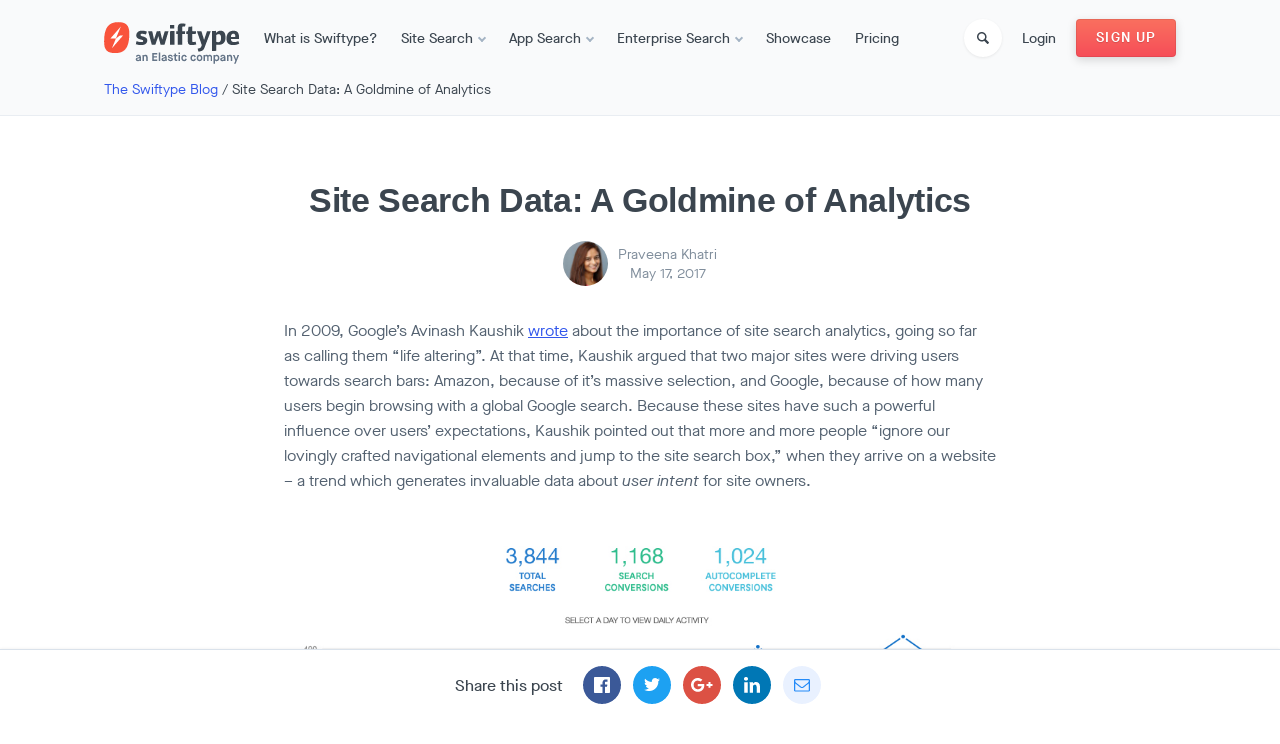

--- FILE ---
content_type: text/html; charset=utf-8
request_url: https://blog.swiftype.com/2017/05/17/site-search-data-a-goldmine-of-analytics/
body_size: 73742
content:
<!DOCTYPE html>
<html lang="en-US" prefix="og: http://ogp.me/ns#">
  <head>
    <title>Site Search Data: A Goldmine of Analytics | The Swiftype Blog</title>
    <link rel="shortcut icon" href="/favicon.ico" type="image/x-icon" />
    <link rel="icon" href="/favicon_32.png" sizes="32x32">
    <base href="">
    <meta charset="UTF-8">
    <meta property="og:site_name" content="Swiftype"/>
    <meta property="og:description" content="The simplest way to add search to your website or application. Sign up for free.">

                <meta class="swiftype" name="product" data-type="string" content="site_search" />
    
		<script src="/app/themes/swiftype-2.2.1/rainbow/rainbow-custom.min.js"></script>
    <link rel="stylesheet" href="/app/themes/swiftype-2.2.1/rainbow/github.css" type="text/css" media="screen" />

          <script src="//ma.swiftypecdn.com/assets/new_marketing/main-4f0b38a2c585ef0f09dffadeeda938a3.js"></script>
      <link rel="stylesheet" href="//ma.swiftypecdn.com/assets/new_marketing-588d0ecda0755b490a5932fc02d0b149.css">
    
    <script>
      (function(i,s,o,g,r,a,m){i['GoogleAnalyticsObject']=r;i[r]=i[r]||function(){
      (i[r].q=i[r].q||[]).push(arguments)},i[r].l=1*new Date();a=s.createElement(o),
      m=s.getElementsByTagName(o)[0];a.async=1;a.src=g;m.parentNode.insertBefore(a,m)
      })(window,document,'script','//www.google-analytics.com/analytics.js','ga');

      ga('create', 'UA-26187662-2', 'auto');
      ga('send', 'pageview');
    </script>

    <script>(function(w,d,s,l,i){w[l]=w[l]||[];w[l].push({'gtm.start':
    new Date().getTime(),event:'gtm.js'});var f=d.getElementsByTagName(s)[0],
    j=d.createElement(s),dl=l!='dataLayer'?'&l='+l:'';j.async=true;j.src=
    '//www.googletagmanager.com/gtm.js?id='+i+dl;f.parentNode.insertBefore(j,f);
    })(window,document,'script','dataLayer','GTM-PS9VVT3');</script>

    <script>
      piAId = '70122';
      piCId = '1388';
      (function() {
        function async_load(){
          var s = document.createElement('script'); s.type = 'text/javascript';
          s.src = ('https:' == document.location.protocol ? 'https://pi' : 'http://cdn') + '.pardot.com/pd.js';
          var c = document.getElementsByTagName('script')[0]; c.parentNode.insertBefore(s, c);
        }
        if(window.attachEvent) { window.attachEvent('onload', async_load); }
        else { window.addEventListener('load', async_load, false); }
      })();
    </script>

    <meta name="viewport" content="width=device-width, initial-scale=1.0, maximum-scale=1.0, user-scalable=0" id="viewport" />
    <meta class="swiftype" name="title" data-type="string" content="Site Search Data: A Goldmine of Analytics">
  </head>

	<body class="post-template-default single single-post postid-49 single-format-standard view-blog site-search-data-a-goldmine-of-analytics">
    <!-- Google Tag Manager -->
    <noscript><iframe src="https://www.googletagmanager.com/ns.html?id=GTM-PS9VVT3"
    height="0" width="0" style="display:none;visibility:hidden"></iframe></noscript>
    <!-- End Google Tag Manager -->

    <div class="global-container">
  		<div class="offcanvas-container" aria-hidden="true">
  <nav class="offcanvas-nav">
    <div class="offcanvas-nav__column">
      <div class="offcanvas-nav__column-header"><a href="https://swiftype.com/enterprise-search" class="offcanvas-nav__column-title">Enterprise Search</a></div>
      <div class="offcanvas-nav__section"><a href="https://swiftype.com/enterprise-search" class="offcanvas-nav__section-header">Product</a><a href="https://swiftype.com/enterprise-search" class="offcanvas-nav__link">Overview</a><a href="https://swiftype.com/enterprise-search/administration" class="offcanvas-nav__link">Administration</a><a href="https://swiftype.com/enterprise-search/connectors"
          class="offcanvas-nav__link">Connectors</a><a href="https://swiftype.com/enterprise-search/pricing" class="offcanvas-nav__link">Pricing</a><a href="https://swiftype.com/enterprise-search/pricing#faq" class="offcanvas-nav__link">FAQ</a><a href="https://swiftype.com/security" class="offcanvas-nav__link">Security</a></div>
      <div
        class="offcanvas-nav__section">
        <div class="offcanvas-nav__section-header">Solutions</div><a href="https://swiftype.com/enterprise-search/salesforce" class="offcanvas-nav__link">Swiftype for Salesforce</a><a href="https://swiftype.com/google-search-appliance-alternative" class="offcanvas-nav__link">Google Search Appliance Alternative</a><a href="https://swiftype.com/enterprise-search/slack"
          class="offcanvas-nav__link">Swiftype Enterprise Search for Slack</a></div>
</div>
<div class="offcanvas-nav__column">
  <div class="offcanvas-nav__column-header"><a href="https://swiftype.com/site-search" class="offcanvas-nav__column-title">Site Search</a></div>
  <div class="offcanvas-nav__section"><a href="https://swiftype.com/site-search" class="offcanvas-nav__section-header">Product</a><a href="https://swiftype.com/site-search" class="offcanvas-nav__link">Overview</a><a href="https://swiftype.com/search-analytics" class="offcanvas-nav__link">Search Analytics</a><a href="https://swiftype.com/mobile-search" class="offcanvas-nav__link">Mobile Search</a>
    <a
      href="https://swiftype.com/documentation" class="offcanvas-nav__link">Documentation</a><a href="https://swiftype.com/site-search/pricing" class="offcanvas-nav__link">Pricing</a><a href="https://swiftype.com/security" class="offcanvas-nav__link">Security</a></div>
  <div class="offcanvas-nav__section"><a href="https://swiftype.com/solutions" class="offcanvas-nav__section-header">Solutions</a><a href="https://swiftype.com/solutions/customer-support-search" class="offcanvas-nav__link">Customer Support Search</a><a href="https://swiftype.com/solutions/media-publishing-site-search" class="offcanvas-nav__link">Media &amp; Publishing Search</a>
    <a
      href="https://swiftype.com/solutions/ecommerce-search" class="offcanvas-nav__link">Ecommerce Search</a><a href="https://swiftype.com/google-site-search-alternative" class="offcanvas-nav__link">Google Site Search Alternative</a></div>
</div>
<div class="offcanvas-nav__column">
  <div class="offcanvas-nav__column-header"><a href="https://swiftype.com/resources" class="offcanvas-nav__column-title">Resources</a></div>
  <div class="offcanvas-nav__section"><a href="https://swiftype.com/webinars" class="offcanvas-nav__link">Webinars</a><a href="https://swiftype.com/white-papers" class="offcanvas-nav__link">White Papers</a><a href="https://swiftype.com/customers" class="offcanvas-nav__link">Customer Case Studies</a><a href="https://swiftype.com/search-concepts" class="offcanvas-nav__link">Search Concepts</a>
    <a
      href="https://swiftype.com/questions" class="offcanvas-nav__link">Support Forum</a><a href="https://swiftype.com/blog" class="offcanvas-nav__link">Blog</a></div>
</div>
<div class="offcanvas-nav__column">
  <div class="offcanvas-nav__column-header"><a href="https://swiftype.com/about" class="offcanvas-nav__column-title">About</a></div>
  <div class="offcanvas-nav__section"><a href="https://swiftype.com/about" class="offcanvas-nav__link">Company</a><a href="https://swiftype.com/jobs" class="offcanvas-nav__link">Jobs</a><a href="https://swiftype.com/press" class="offcanvas-nav__link">Press</a><a href="https://swiftype.com/contact" class="offcanvas-nav__link">Contact</a></div>
</div>
</nav>
<nav class="utility-nav"><a class="log-in" href="https://swiftype.com/login">Log In</a><a class="sign-up" href="https://swiftype.com/users/sign_up">Sign Up</a></nav>
<a class="overlay-site-link" href="#" title="Return to content"></a>
</div>
      <div class="global-header global-header--desktop">
    <div class="wrapper">
        <a href="https://swiftype.com/" class="global-header__brand">
            <div class="brand">
                <svg xmlns="http://www.w3.org/2000/svg" width="136" height="52" viewbox="0 0 136 52">
                    <g fill="none" fill-rule="evenodd" transform="translate(0 10)">
                        <path class="wordmark" fill="#3B454F" d="M64.4375623,9.12840702 C64.4892322,9.12840702 64.5182306,9.16953202 64.503995,9.21856567 L60.5080157,22.7460549 C60.4937801,22.7935069 60.4405285,22.8351591 60.3893859,22.8351591 L56.6923537,22.8351591 C56.6412111,22.8351591 56.589014,22.7935069 56.5763601,22.7444732 C56.3517544,21.8845389 54.5907607,15.1184217 54.3998985,14.2410883 C54.3888264,14.1904729 54.3698456,14.1888912 54.3519193,14.2363431 L51.3192141,22.7476367 C51.3012878,22.7950886 51.2464545,22.8351591 51.1947846,22.8351591 L47.9095297,22.8351591 C47.8583871,22.8351591 47.8067172,22.7935069 47.7930089,22.7460549 L44.1059943,9.21856567 C44.092286,9.16953202 44.1228661,9.12840702 44.174536,9.12840702 L48.1067188,9.12840702 C48.1578614,9.12840702 48.2079496,9.17005926 48.2195489,9.2201474 C48.4051387,10.0705913 49.8402958,16.6716813 50.0000506,17.541106 C50.0084865,17.5901397 50.02694,17.5933031 50.0422301,17.5447967 L52.7643888,9.35037658 C52.7802061,9.30345189 52.8355667,9.25969068 52.8861821,9.25652721 L56.0976229,9.0883365 C56.1492928,9.08622753 56.1993809,9.12366182 56.2120348,9.17427721 C56.4134419,10.0263029 57.9830461,16.6716813 58.1565092,17.541106 C58.1670541,17.5901397 58.1839259,17.5933031 58.1997432,17.5426878 L60.7800734,9.2164567 C60.7948362,9.16953202 60.8496696,9.12840702 60.900285,9.12840702 L64.4375623,9.12840702 Z M42.3645087,16.0753688 C42.6734734,16.3780066 42.8938612,16.7222967 43.0225087,17.0998031 C43.1559013,17.4920724 43.224443,17.9534105 43.224443,18.4690548 C43.224443,19.1576349 43.0963228,19.794018 42.8437731,20.3571141 C42.5949141,20.9138834 42.2174077,21.4010565 41.7239077,21.8028161 C41.224608,22.2082665 40.5945519,22.5304123 39.8516656,22.757127 C39.0982345,22.9870053 38.2124653,23.1029989 37.2223018,23.1029989 C36.209994,23.1029989 35.2245757,23.0128402 34.292409,22.8319956 C33.4788721,22.6764588 32.682207,22.4544892 31.9187583,22.1766318 C31.8697246,22.1576511 31.8391445,22.1022905 31.8517984,22.0527296 L32.4802727,19.2224859 C32.4913449,19.1734522 32.539324,19.1481445 32.5873032,19.1639619 C32.8699058,19.2736285 33.1699074,19.3727503 33.4830901,19.4639635 C33.9560276,19.5994651 34.4363465,19.7175676 34.911393,19.8161622 C35.3806398,19.9105388 35.8456687,19.9843529 36.2917168,20.0354955 C36.7372376,20.0882199 37.13847,20.1140548 37.4843418,20.1140548 C38.0094765,20.1140548 38.4038547,20.0349683 38.6890935,19.869941 C39.1071977,19.627409 39.1963018,19.2978817 39.1963018,19.0653673 C39.1963018,18.9340836 39.1752121,18.8054362 39.1330326,18.6825884 C39.0829444,18.5381237 38.9917313,18.4073673 38.8609749,18.2850468 C38.7397089,18.1743256 38.5810085,18.0746766 38.3732746,17.9818817 C38.1755582,17.8948865 37.9282809,17.8200179 37.6150982,17.7520035 C36.8295053,17.5674682 36.1377617,17.3697519 35.5662296,17.1667631 C34.9999699,16.965356 34.5133241,16.7507679 34.1210548,16.5272166 C33.7388032,16.3115739 33.424566,16.080114 33.1867792,15.8433816 C32.9563737,15.6119217 32.7760564,15.3651717 32.6500452,15.108404 C32.5235067,14.8495274 32.4370388,14.5711428 32.3906413,14.2822133 C32.3431894,13.9811572 32.3173545,13.6558479 32.3173545,13.314194 C32.3173545,12.8286027 32.3827327,12.3725369 32.5119074,11.9581235 C32.6405548,11.5442372 32.8235083,11.1619856 33.05655,10.820859 C33.2901189,10.4781507 33.5748305,10.1702404 33.902776,9.90292788 C34.231776,9.63508812 34.6029555,9.40573715 35.0062969,9.22172914 C35.4096382,9.03613939 35.8551591,8.89167464 36.3286238,8.7957163 C36.8026158,8.69817623 37.3013883,8.64914258 37.8112329,8.64914258 C38.2440999,8.64914258 38.6806576,8.66654162 39.1098339,8.69923072 C39.5405919,8.73244707 39.9818948,8.79360733 40.4205615,8.87691182 C40.8634461,8.96179804 41.3184573,9.07726439 41.7739958,9.22436535 C42.1246128,9.336141 42.4878837,9.47427882 42.8558997,9.63350639 C42.9028244,9.65354165 42.9281321,9.70890223 42.9123148,9.75793588 L42.0012378,12.4869488 C41.9838388,12.5344007 41.9332234,12.5581267 41.8852442,12.5396732 C41.6875279,12.4653318 41.4761032,12.3946812 41.2509702,12.3266667 C40.8987714,12.2217453 40.5402458,12.1300049 40.1843563,12.0561908 C40.1342682,12.0440642 40.0535999,12.0282469 40.0029845,12.0187565 C39.6502586,11.9496876 39.3075502,11.8932725 38.9854044,11.8521475 C38.6221335,11.8062773 38.3258226,11.7841331 38.0801271,11.7841331 C37.5961175,11.7841331 37.2365373,11.8663831 36.9829332,12.0398462 C36.6998033,12.2343991 36.5505934,12.5106748 36.5505934,12.8417838 C36.5505934,13.0215738 36.584337,13.1871283 36.6528787,13.3321203 C36.7245838,13.4887117 36.8585037,13.6305402 37.0625469,13.768678 C37.2365373,13.8841444 37.4732697,13.9953928 37.7864524,14.1098046 C38.0780181,14.2157806 38.4576335,14.3365194 38.9479701,14.4746572 C39.7957778,14.7076989 40.5086112,14.9591941 41.0680166,15.2217614 C41.6100231,15.4764201 42.0476353,15.7642951 42.3645087,16.0753688 Z M70.3221282,8.96812496 C70.3727436,8.96390701 70.4138686,9.00450477 70.4138686,9.05512015 L70.4138686,22.7413097 C70.4138686,22.7935069 70.3727436,22.8351591 70.3221282,22.8351591 L66.1226329,22.8351591 C66.0720175,22.8351591 66.0308925,22.7935069 66.0308925,22.7413097 L66.0308925,9.26443587 C66.0308925,9.21540221 66.0720175,9.17005926 66.1226329,9.16953202 L70.3221282,8.96812496 Z M66.1811569,6.49324346 C66.1305416,6.49324346 66.0894166,6.45211846 66.0894166,6.40203032 L66.0894166,2.9717834 C66.0894166,2.92169526 66.1305416,2.88057026 66.1811569,2.88057026 L70.2061346,2.88057026 C70.25675,2.88057026 70.2984023,2.92169526 70.2984023,2.9717834 L70.2984023,6.40203032 C70.2984023,6.45211846 70.25675,6.49324346 70.2061346,6.49324346 L66.1811569,6.49324346 Z M120.145595,10.1929119 C120.573717,10.7243734 120.916425,11.4271891 121.158957,12.2850145 C121.408343,13.1554937 121.5333,14.2326524 121.5333,15.4864377 C121.5333,16.1523464 121.479521,16.8066557 121.375127,17.4314394 C121.270205,18.0520051 121.102015,18.6419907 120.870555,19.1876878 C120.641731,19.7286398 120.343838,20.2284667 119.978986,20.6766238 C119.62046,21.1189812 119.175994,21.5086142 118.661931,21.83076 C118.143124,22.1544876 117.529412,22.4096735 116.834505,22.5889363 C116.136434,22.7713626 115.325534,22.8636303 114.426056,22.8636303 C114.339061,22.8636303 114.213577,22.8620485 114.046968,22.8588851 C113.885631,22.8557216 113.714277,22.8525581 113.537651,22.8462312 L113.028861,22.824087 C112.871742,22.8177601 112.75733,22.8109059 112.687734,22.8061607 L112.44942,22.7903434 C112.398804,22.7871799 112.357679,22.824087 112.357679,22.8778658 L112.357679,28.7408148 C112.357679,28.7914301 112.316554,28.8362459 112.265412,28.8394093 L107.97734,29.0645423 C107.926724,29.0677058 107.887181,29.0281625 107.887181,28.9770199 L107.887181,9.14738779 C107.887181,9.09624516 107.926724,9.05353842 107.97734,9.04984772 L111.730787,8.84844066 C111.781929,8.84580444 111.832545,8.87533008 111.843617,8.91223714 C111.851526,8.93701759 111.859434,8.96179804 111.867343,8.985524 C111.898977,9.10046311 111.931139,9.22278362 111.958029,9.35037658 C111.980173,9.45635254 112.002317,9.56549197 112.026043,9.68043107 C112.035534,9.72946473 112.052933,9.81171473 112.060841,9.86022114 C112.084567,9.98095993 112.107239,10.1053894 112.130965,10.2403638 L112.211633,10.7196282 C112.221123,10.7718253 112.257503,10.7834247 112.293883,10.7480994 L112.648191,10.4101362 C113.257157,9.82964102 113.902503,9.38991985 114.562612,9.10415381 C115.217976,8.82207848 115.944518,8.67866822 116.715348,8.67866822 C117.408673,8.67866822 118.05771,8.80151598 118.646114,9.04510253 C119.220809,9.28183491 119.726436,9.66935896 120.145595,10.1929119 Z M116.862976,17.8073641 C116.969479,17.2885563 117.023258,16.6495371 117.023258,15.9087598 C117.023258,15.292412 116.972643,14.7456604 116.867721,14.2890675 C116.761745,13.8161299 116.604627,13.418061 116.401638,13.1027693 C116.188631,12.7753511 115.9287,12.5233286 115.623954,12.3588286 C115.319734,12.1948558 114.977026,12.1104969 114.608482,12.1104969 C114.21674,12.1104969 113.842397,12.1885289 113.498107,12.3409023 C113.173325,12.4832581 112.835362,12.6772837 112.491072,12.9150706 C112.491072,12.9150706 112.45891,12.9340514 112.42253,12.9609408 C112.386151,12.9862485 112.357679,13.0484632 112.357679,13.1006604 L112.357679,19.7971814 C112.357679,19.8477968 112.397223,19.9031574 112.444675,19.917393 L112.576486,19.9553545 C112.682989,19.9880436 112.804782,20.0175693 112.94292,20.042877 C113.074731,20.0681846 113.211287,20.0919106 113.355752,20.1124731 C113.499689,20.1335629 113.645736,20.1472712 113.793364,20.1588705 C113.940992,20.1683609 114.082293,20.1731061 114.215159,20.1731061 C114.673861,20.1731061 115.084583,20.0934923 115.4352,19.934792 C115.801635,19.7713465 116.109545,19.5024523 116.347332,19.1391814 C116.579319,18.7917279 116.750673,18.3451525 116.862976,17.8073641 Z M106.684538,9.12840702 C106.735154,9.12840702 106.762043,9.16795029 106.744644,9.21540221 L100.415084,25.8905358 C100.180461,26.5132105 99.8852046,27.0578532 99.5409145,27.5017923 C99.2045331,27.9415134 98.78432,28.3142747 98.2939834,28.6026769 C97.7989016,28.8979334 97.2041709,29.1278116 96.5282446,29.2865119 C95.9303503,29.4293949 95.237025,29.5242988 94.4625041,29.5770231 C94.4118887,29.5801866 94.3596916,29.542225 94.3502012,29.4910824 C94.3217301,29.3629622 94.2705874,29.1262298 94.2484432,29.0218356 C94.1994095,28.8151561 94.161448,28.6411657 94.1229592,28.4998644 L93.9405329,27.7237618 C93.9041531,27.5729702 93.8630281,27.3894894 93.8155762,27.1638291 C93.7855233,27.0288548 93.750198,26.8685727 93.709073,26.6819285 C93.6995826,26.6307858 93.7312172,26.5864974 93.7802509,26.5785887 C94.2310442,26.5132105 94.6212044,26.4404509 94.9480955,26.3582009 C95.3878166,26.2453708 95.7589961,26.1103964 96.0521436,25.9522233 C96.3632173,25.7887778 96.6094401,25.5952794 96.7855394,25.3764733 C96.9563664,25.1655759 97.089759,24.9193531 97.1851901,24.6483499 L97.7561949,23.2079203 C97.773594,23.1583594 97.7751757,23.0808546 97.7593584,23.0334027 L92.9524784,9.2164567 C92.9366611,9.16795029 92.9635505,9.12840702 93.0141659,9.12840702 L97.256368,9.12840702 C97.3085651,9.12840702 97.3628712,9.16953202 97.3771068,9.2164567 L100.066049,17.7931285 C100.081866,17.8416349 100.107174,17.8416349 100.124573,17.7931285 L102.954817,9.2164567 C102.972216,9.16953202 103.026522,9.12840702 103.077137,9.12840702 L106.684538,9.12840702 Z M78.3003785,5.14613604 C78.2745436,5.28058316 78.2618897,5.44455592 78.2618897,5.6364726 L78.2618897,9.03772112 C78.2618897,9.08622753 78.303542,9.12840702 78.3541574,9.12840702 L81.065244,9.12840702 C81.1158594,9.12840702 81.1543482,9.17005926 81.1511847,9.22172914 L80.9191975,11.9322885 C80.9144523,11.9823767 80.8701639,12.0235017 80.8195485,12.0235017 L78.3541574,12.0235017 C78.303542,12.0235017 78.2618897,12.0640994 78.2618897,12.1168238 L78.2618897,22.7413097 C78.2618897,22.7935069 78.2207647,22.8351591 78.1685676,22.8351591 L73.91213,22.8351591 C73.8599329,22.8351591 73.8182806,22.7935069 73.8182806,22.7413097 L73.8182806,12.1373863 C73.8182806,12.0851892 73.7771556,12.0409007 73.7265402,12.0382645 L72.2639665,11.9359792 C72.2128238,11.9322885 72.1748623,11.8885273 72.1796075,11.8368574 L72.3857597,9.22172914 C72.3889232,9.17005926 72.4337389,9.12840702 72.485936,9.12840702 L73.7265402,9.12840702 C73.7771556,9.12840702 73.8182806,9.08622753 73.8182806,9.03772112 L73.8182806,5.99183479 C73.8182806,5.17935239 73.8963127,4.47179147 74.0455226,3.88918728 C74.1894601,3.33030906 74.4277742,2.86686192 74.7530835,2.51044524 C75.0752294,2.15824651 75.5096781,1.88987952 76.0458849,1.71641637 C76.6010724,1.53768079 77.3007246,1.44488591 78.1274426,1.44488591 C78.4474795,1.44488591 78.7791157,1.46070322 79.1170789,1.49128335 C79.4597872,1.52186348 79.7961686,1.56193399 80.1246414,1.61202214 C80.448369,1.66105579 80.7620789,1.7179981 81.0604988,1.77915836 C81.2018001,1.81079298 81.3367745,1.84031862 81.4601495,1.8703715 C81.5112921,1.88302535 81.541345,1.93522247 81.5334363,1.98372888 L81.0288642,4.55298698 C81.0193738,4.60465686 80.9713946,4.63681872 80.9207793,4.62732833 C80.2532888,4.49815365 79.6833385,4.43382993 79.2267455,4.43382993 C79.0617183,4.43382993 78.9267439,4.4528107 78.8091686,4.49446294 C78.669449,4.54191487 78.5539827,4.62891006 78.4648785,4.74648539 C78.3873737,4.84982513 78.3320131,4.98427225 78.3003785,5.14613604 Z M134.469222,19.233558 L135.240052,21.5966639 C135.257451,21.6451703 135.232671,21.7031671 135.186273,21.7274203 C134.867291,21.8877023 134.523001,22.0411302 134.164475,22.1797953 C133.688901,22.3638033 133.179584,22.5240854 132.654449,22.6543145 C132.127733,22.7871799 131.5678,22.8905197 130.989941,22.9632793 C130.415773,23.0365662 129.817879,23.072946 129.208385,23.072946 C128.067957,23.072946 127.060922,22.9442985 126.216805,22.6906944 C125.390087,22.4428899 124.693598,22.0490389 124.149483,21.521268 C123.603786,20.9956062 123.189899,20.3107167 122.913624,19.4876894 C122.634712,18.6467359 122.493411,17.6217743 122.493411,16.4402214 C122.493411,15.1479473 122.664765,14.0048832 123.00431,13.0405546 C123.339109,12.0878254 123.82101,11.2843061 124.430504,10.6526683 C125.042633,10.0231394 125.794483,9.54282049 126.659162,9.22647433 C127.538077,8.90538297 128.537731,8.74457367 129.630707,8.74457367 C130.598199,8.74457367 131.435989,8.89009291 132.115079,9.18218586 C132.787842,9.46689741 133.349356,9.88711057 133.77906,10.4306987 C134.215618,10.9790321 134.541981,11.6639215 134.747079,12.4674408 C134.959558,13.2873046 135.063953,14.2331796 135.063953,15.2834489 C135.063953,15.3772983 135.062898,15.5080547 135.054462,15.6736092 C135.048135,15.8433816 135.037063,16.0289714 135.022828,16.2282694 C135.008592,16.4296765 134.991193,16.6321381 134.969049,16.8367086 C134.962722,16.9031413 134.954813,16.9669377 134.946905,17.030207 C134.940578,17.0792406 134.89418,17.1208929 134.843565,17.1208929 L126.986053,17.1208929 C126.935438,17.1208929 126.899058,17.1620179 126.905385,17.2126333 L126.940183,17.4678192 C127.057231,18.350425 127.384122,19.0147519 127.91242,19.4465644 C128.434392,19.8715228 129.172005,20.0866382 130.103645,20.0866382 C130.503295,20.0866382 130.914018,20.0555308 131.324741,19.995425 C131.732828,19.934792 132.137223,19.8557055 132.530547,19.7565837 C132.927562,19.6558801 133.31614,19.54305 133.684156,19.417566 C133.914034,19.341643 134.137586,19.2625564 134.35481,19.1792519 C134.404371,19.1607984 134.454986,19.1855788 134.469222,19.233558 Z M126.967073,14.5790514 L126.954419,14.8094569 C126.952837,14.861654 126.990799,14.902779 127.041414,14.902779 L131.272544,14.902779 C131.323686,14.902779 131.364811,14.861654 131.364811,14.8094569 L131.364811,14.4778207 C131.364811,13.6004873 131.21402,12.9435418 130.898201,12.4690225 C130.561819,11.9602324 130.063574,11.7013558 129.421392,11.7013558 C128.63738,11.7013558 128.036323,11.9539055 127.6256,12.4452966 C127.230167,12.9229793 127.012943,13.6199953 126.967073,14.5790514 Z M91.5120489,19.7154587 C91.5610825,19.7033321 91.6116979,19.7318032 91.6243518,19.7813641 L92.2401723,22.2557184 C92.2528261,22.306861 92.2259367,22.3622216 92.1779575,22.3812024 C91.7435088,22.5636286 91.2088838,22.7175838 90.5856818,22.8399043 C89.8000889,22.9954412 88.8515776,23.072946 87.768092,23.072946 C87.1095647,23.072946 86.5227426,23.0065133 86.0213339,22.8747024 C85.5420695,22.7460549 85.1392554,22.5399027 84.8234364,22.2588818 C84.5091993,21.9847152 84.2682489,21.6182809 84.1048034,21.1753962 C83.9366127,20.7172215 83.8511992,20.1472712 83.8511992,19.4787263 L83.8511992,12.1426587 C83.8511992,12.0915161 83.8100742,12.0456459 83.7589316,12.0424824 L82.2947761,11.913835 C82.242579,11.9090898 82.2046174,11.8648013 82.2093626,11.8126042 L82.4170966,9.22172914 C82.4202601,9.17005926 82.4645485,9.12840702 82.5167457,9.12840702 L83.8685983,9.12840702 C83.9223771,9.12840702 83.9682473,9.08675477 83.9729925,9.03772112 L84.4633291,4.93682033 C84.4680743,4.88936841 84.5144717,4.84244372 84.5650871,4.83769853 L88.2310119,4.52029788 C88.2821545,4.51502544 88.3216978,4.55298698 88.3216978,4.60465686 L88.3216978,9.03772112 C88.3216978,9.08622753 88.3644045,9.12840702 88.4134382,9.12840702 L91.9512428,9.12840702 C92.0023854,9.12840702 92.0419287,9.17005926 92.0356018,9.22172914 L91.7846338,11.9322885 C91.7783069,11.9823767 91.7340184,12.0235017 91.6818213,12.0235017 L88.4134382,12.0235017 C88.3644045,12.0235017 88.3216978,12.0640994 88.3216978,12.1168238 L88.3216978,19.3036814 C88.3216978,19.5588673 88.4039478,19.7470933 88.5658116,19.8609779 C88.6976225,19.9553545 88.8895392,19.9985885 89.17056,19.9985885 C89.3303148,19.9985885 89.5290857,19.9906798 89.7605456,19.9764443 C89.9935873,19.960627 90.2413918,19.934792 90.4918325,19.9015757 C90.7438549,19.8667776 90.9948229,19.8245981 91.2405184,19.7729282 C91.3343678,19.7565837 91.4245264,19.7360212 91.5120489,19.7154587 Z"></path>
                        <g transform="translate(.11 .115)">
                            <path fill="#F9533B" d="M22.5446203,2.56187669 C21.6235258,1.64605455 20.4535722,0.991745227 19.0305417,0.595258034 C17.6064567,0.19877084 15.9039871,4.54747351e-13 13.9215511,4.54747351e-13 C11.5468459,4.54747351e-13 9.48479617,0.370652257 7.74120156,1.11195677 C5.99286175,1.85431577 4.54557805,3.01214273 3.39935044,4.58649215 C2.25101386,6.16189605 1.39740646,8.17965734 0.839055478,10.6392488 C0.278068279,13.0993674 0.000210897443,16.0545679 0.000210897443,19.5016866 C0.000210897443,21.5025761 0.180528211,23.2234992 0.542217327,24.666565 C0.903906442,26.1091035 1.51445454,27.3022558 2.37333438,28.2449673 C3.22799627,29.1871517 4.37000592,29.8831132 5.79356367,30.3312703 C7.21712141,30.7794274 8.99235064,31.0035059 11.1134517,31.0035059 C12.5306825,31.0035059 13.8619726,30.8780219 15.1136489,30.6233633 C16.3637435,30.3708136 17.5078622,29.9469097 18.5454776,29.3490155 C19.5825658,28.7500667 20.5194776,27.9665827 21.3562133,26.9943455 C22.1876764,26.0231628 22.8868014,24.8173566 23.4525338,23.3727092 C24.0193207,21.9301706 24.4564057,20.2382459 24.7637887,18.2958805 C25.0706445,16.3529878 25.2230179,14.1164204 25.2230179,11.5867055 C25.2230179,9.42606123 25.0052663,7.61076149 24.5734538,6.13922458 C24.1442775,4.66768766 23.4646604,3.47400814 22.5446203,2.56187669 L22.5446203,2.56187669 Z"></path>
                            <g fill="#FFFFFF" transform="translate(6.135 4.218)">
                                <polygon points="10.621 .151 5.626 12.268 .087 12.268"></polygon>
                                <polygon points="1.619 22.048 5.648 12.272 9.687 9.117 12.86 9.117"></polygon>
                            </g>
                        </g>
                        <path class="elastic" fill="#647487" d="M35.6387331,39.0336506 L35.6387331,38.445148 L35.6156546,38.445148 L35.5579583,38.5316925 C35.5348796,38.5663105 35.4771839,38.6259294 35.3848693,38.7105511 C35.2925547,38.7951729 35.1887023,38.8721005 35.073309,38.9413365 C34.9579158,39.0105724 34.800214,39.0721146 34.6001991,39.1259648 C34.4001841,39.1798149 34.1847866,39.2067396 33.9540001,39.2067396 C33.2154833,39.2067396 32.6635272,39.0317292 32.2981152,38.681703 C31.9327032,38.3316768 31.75,37.9028049 31.75,37.3950746 C31.75,36.8642657 31.9077017,36.4603954 32.22311,36.1834516 C32.5385182,35.9065077 33.0731656,35.6757247 33.8270681,35.4910955 C34.5271205,35.3218521 34.9656083,35.1872286 35.1425446,35.0872211 C35.319481,34.9872137 35.4079478,34.8448974 35.4079478,34.6602682 C35.4079478,34.475639 35.3214042,34.3217837 35.1483143,34.1986975 C34.9752244,34.0756114 34.7155935,34.0140693 34.3694137,34.0140693 C33.9616909,34.0140693 33.6693657,34.1044593 33.4924294,34.285242 C33.3154931,34.4660248 33.1770232,34.7102702 33.0770158,35.0179855 L31.8307749,34.4987185 C31.9769397,33.9832953 32.2615721,33.5621163 32.6846807,33.2351687 C33.1077893,32.9082212 33.6616686,32.7447498 34.3463352,32.7447498 C35.0925449,32.7447498 35.7041199,32.9409154 36.1810787,33.3332525 C36.6580375,33.7255895 36.8965133,34.3333182 36.8965133,35.1564567 L36.8965133,39.0336506 L35.6387331,39.0336506 Z M34.1270891,36.5296296 C33.7424449,36.6219442 33.4905068,36.7315661 33.3712671,36.8584987 C33.2520274,36.9854313 33.1924084,37.1296707 33.1924084,37.2912212 C33.1924084,37.7066369 33.4924264,37.9143417 34.0924713,37.9143417 C34.5463514,37.9143417 34.8867564,37.827798 35.1136965,37.6547082 C35.3406365,37.4816183 35.4541049,37.268144 35.4541049,37.0142788 L35.4541049,35.9526662 L35.4310263,35.9526662 C35.4002548,36.0142093 35.3675605,36.0622891 35.3329426,36.096907 C35.2983246,36.131525 35.1810099,36.1892208 34.9809949,36.2699961 C34.7809799,36.3507713 34.4963475,36.437315 34.1270891,36.5296296 Z M38.3966181,39.0336506 L38.3966181,32.9178389 L39.8390265,32.9178389 L39.8390265,33.5063415 L39.862105,33.5063415 C40.0313485,33.2909408 40.2621315,33.1101607 40.5544611,32.9639959 C40.8467907,32.8178311 41.1545014,32.7447498 41.4776025,32.7447498 C42.1545762,32.7447498 42.6853772,32.946685 43.0700214,33.3505614 C43.4546656,33.7544378 43.6469848,34.3140866 43.6469848,35.0295248 L43.6469848,39.0336506 L42.14688,39.0336506 L42.14688,35.3987814 C42.14688,34.9756728 42.0661059,34.6583461 41.9045554,34.4467918 C41.7430048,34.2352375 41.4660652,34.1294619 41.0737281,34.1294619 C40.7044697,34.1294619 40.4159909,34.2352375 40.2082831,34.4467918 C40.0005752,34.6583461 39.8967229,34.9410553 39.8967229,35.294928 L39.8967229,39.0336506 L38.3966181,39.0336506 Z M48.2049954,39.0336506 L48.2049954,30.9561634 L53.3168909,30.9561634 L53.3168909,32.3985718 L49.7627966,32.3985718 L49.7627966,34.2102368 L52.9937915,34.2102368 L52.9937915,35.5949489 L49.7627966,35.5949489 L49.7627966,37.5912422 L53.3168909,37.5912422 L53.3168909,39.0336506 L48.2049954,39.0336506 Z M54.7592994,39.0336506 L54.7592994,30.6099854 L56.3171005,30.6099854 L56.3171005,39.0336506 L54.7592994,39.0336506 Z M61.4174567,39.0336506 L61.4174567,38.445148 L61.3943782,38.445148 L61.3366819,38.5316925 C61.3136032,38.5663105 61.2559074,38.6259294 61.1635928,38.7105511 C61.0712782,38.7951729 60.9674259,38.8721005 60.8520326,38.9413365 C60.7366394,39.0105724 60.5789376,39.0721146 60.3789227,39.1259648 C60.1789077,39.1798149 59.9635102,39.2067396 59.7327237,39.2067396 C58.9942069,39.2067396 58.4422508,39.0317292 58.0768388,38.681703 C57.7114268,38.3316768 57.5287236,37.9028049 57.5287236,37.3950746 C57.5287236,36.8642657 57.6864253,36.4603954 58.0018336,36.1834516 C58.3172418,35.9065077 58.8518892,35.6757247 59.6057917,35.4910955 C60.3058441,35.3218521 60.7443319,35.1872286 60.9212682,35.0872211 C61.0982045,34.9872137 61.1866714,34.8448974 61.1866714,34.6602682 C61.1866714,34.475639 61.1001277,34.3217837 60.9270379,34.1986975 C60.753948,34.0756114 60.4943171,34.0140693 60.1481373,34.0140693 C59.7404145,34.0140693 59.4480893,34.1044593 59.271153,34.285242 C59.0942167,34.4660248 58.9557468,34.7102702 58.8557393,35.0179855 L57.6094985,34.4987185 C57.7556632,33.9832953 58.0402957,33.5621163 58.4634043,33.2351687 C58.8865128,32.9082212 59.4403921,32.7447498 60.1250588,32.7447498 C60.8712685,32.7447498 61.4828435,32.9409154 61.9598023,33.3332525 C62.4367611,33.7255895 62.6752369,34.3333182 62.6752369,35.1564567 L62.6752369,39.0336506 L61.4174567,39.0336506 Z M59.9058127,36.5296296 C59.5211685,36.6219442 59.2692304,36.7315661 59.1499907,36.8584987 C59.030751,36.9854313 58.971132,37.1296707 58.971132,37.2912212 C58.971132,37.7066369 59.27115,37.9143417 59.8711949,37.9143417 C60.325075,37.9143417 60.66548,37.827798 60.8924201,37.6547082 C61.1193601,37.4816183 61.2328284,37.268144 61.2328284,37.0142788 L61.2328284,35.9526662 L61.2097499,35.9526662 C61.1789784,36.0142093 61.1462841,36.0622891 61.1116661,36.096907 C61.0770482,36.131525 60.9597335,36.1892208 60.7597185,36.2699961 C60.5597035,36.3507713 60.2750711,36.437315 59.9058127,36.5296296 Z M63.713771,37.0142788 L65.0638653,36.6681008 C65.1715656,37.5220109 65.6292853,37.9489595 66.4370381,37.9489595 C66.8062965,37.9489595 67.1005449,37.8893405 67.3197921,37.7701008 C67.5390392,37.6508611 67.6486612,37.4835434 67.6486612,37.2681427 C67.6486612,37.0912064 67.5640407,36.9585061 67.3947973,36.870038 C67.2255539,36.7815698 66.8716865,36.6604087 66.3331847,36.506551 C66.1870199,36.4680866 66.0754748,36.4373156 65.9985459,36.4142369 C65.2908006,36.2142219 64.7715388,35.9776693 64.4407448,35.704572 C64.1099508,35.4314746 63.9445563,35.0679913 63.9445563,34.6141112 C63.9445563,34.1063809 64.1503379,33.6678931 64.5619071,33.2986347 C64.9734764,32.9293763 65.5369716,32.7447498 66.2524098,32.7447498 C67.6217431,32.7447498 68.4794867,33.3447857 68.8256665,34.5448756 L67.5794256,34.9256714 C67.4717252,34.6333418 67.319793,34.4025588 67.1236245,34.2333153 C66.927456,34.0640719 66.6409004,33.9794515 66.2639491,33.9794515 C65.9716195,33.9794515 65.7389133,34.035224 65.5658234,34.1467708 C65.3927335,34.2583176 65.3061899,34.3910179 65.3061899,34.5448756 C65.3061899,34.714119 65.4081191,34.8468193 65.6119805,34.9429803 C65.8158419,35.0391413 66.3254878,35.2026127 67.1409334,35.4333992 C67.8563716,35.6257213 68.3429391,35.8699666 68.6006507,36.1661427 C68.8583623,36.4623187 68.9872162,36.8411875 68.9872162,37.3027605 C68.9872162,37.795105 68.7737419,38.235516 68.3467869,38.6240066 C67.9198318,39.0124972 67.3024872,39.2067396 66.4947344,39.2067396 C65.6485172,39.2067396 64.9965552,38.9932653 64.5388286,38.5663103 C64.081102,38.1393553 63.8060856,37.6220166 63.713771,37.0142788 Z M70.4527032,36.8527291 L70.4527032,34.1871583 L69.5064832,34.1871583 L69.5064832,32.9178389 L70.487321,32.9178389 L70.487321,31.4177341 L71.9066509,31.4177341 L71.9066509,32.9178389 L73.4529127,32.9178389 L73.4529127,34.1871583 L71.9297294,34.1871583 L71.9297294,36.7142579 C71.9297294,37.037359 71.9835788,37.2642956 72.0912792,37.3950746 C72.1989795,37.5258537 72.4182234,37.5912422 72.7490174,37.5912422 L73.2452059,37.5912422 L73.2452059,39.0336506 L72.6105462,39.0336506 C71.7874077,39.0336506 71.2219892,38.8605633 70.9142739,38.5143836 C70.6065585,38.1682038 70.4527032,37.6143245 70.4527032,36.8527291 Z M74.6068395,39.0336506 L74.6068395,32.9178389 L76.1069443,32.9178389 L76.1069443,39.0336506 L74.6068395,39.0336506 Z M74.6068395,32.0293153 L74.6068395,30.6099854 L76.1069443,30.6099854 L76.1069443,32.0293153 L74.6068395,32.0293153 Z M81.3919288,36.5642474 L82.8112587,36.9335039 C82.6727868,37.6643279 82.3727688,38.2258999 81.9111958,38.618237 C81.4496228,39.010574 80.8688188,39.2067396 80.1687664,39.2067396 C79.337935,39.2067396 78.6552018,38.9221072 78.1205464,38.3528338 C77.585891,37.7835605 77.3185673,36.9912054 77.3185673,35.9757447 C77.3185673,34.967977 77.5935838,34.1775451 78.143625,33.6044253 C78.6936661,33.0313054 79.3725529,32.7447498 80.1803057,32.7447498 C80.8649723,32.7447498 81.4380835,32.9447618 81.8996565,33.3447917 C82.3612295,33.7448217 82.645862,34.2794691 82.7535623,34.9487499 L81.357311,35.2141531 C81.2111462,34.4679434 80.818815,34.0948441 80.1803057,34.0948441 C79.7571971,34.0948441 79.4206385,34.2544691 79.1706198,34.5737237 C78.9206011,34.8929784 78.7955936,35.3603141 78.7955936,35.9757447 C78.7955936,36.5911754 78.9186779,37.0585111 79.1648501,37.3777657 C79.4110224,37.6970204 79.7495042,37.8566453 80.1803057,37.8566453 C80.8572794,37.8566453 81.2611497,37.4258503 81.3919288,36.5642474 Z M90.5194894,36.5642474 L91.9388193,36.9335039 C91.8003474,37.6643279 91.5003294,38.2258999 91.0387564,38.618237 C90.5771834,39.010574 89.9963794,39.2067396 89.296327,39.2067396 C88.4654956,39.2067396 87.7827624,38.9221072 87.248107,38.3528338 C86.7134516,37.7835605 86.4461279,36.9912054 86.4461279,35.9757447 C86.4461279,34.967977 86.7211444,34.1775451 87.2711856,33.6044253 C87.8212267,33.0313054 88.5001135,32.7447498 89.3078663,32.7447498 C89.9925329,32.7447498 90.5656441,32.9447618 91.0272171,33.3447917 C91.4887901,33.7448217 91.7734225,34.2794691 91.8811229,34.9487499 L90.4848715,35.2141531 C90.3387068,34.4679434 89.9463756,34.0948441 89.3078663,34.0948441 C88.8847577,34.0948441 88.5481991,34.2544691 88.2981804,34.5737237 C88.0481616,34.8929784 87.9231542,35.3603141 87.9231542,35.9757447 C87.9231542,36.5911754 88.0462385,37.0585111 88.2924107,37.3777657 C88.538583,37.6970204 88.8770648,37.8566453 89.3078663,37.8566453 C89.98484,37.8566453 90.3887103,37.4258503 90.5194894,36.5642474 Z M95.55061,37.8566453 C95.9814115,37.8566453 96.3198932,37.693174 96.5660655,37.3662265 C96.8122378,37.0392789 96.9353221,36.5757896 96.9353221,35.9757447 C96.9353221,35.3756998 96.8103146,34.9122106 96.5602959,34.585263 C96.3102772,34.2583155 95.9737186,34.0948441 95.55061,34.0948441 C95.1275014,34.0948441 94.7909428,34.2563923 94.5409241,34.5794934 C94.2909054,34.9025945 94.1658979,35.3680069 94.1658979,35.9757447 C94.1658979,36.5834825 94.2889822,37.048895 94.5351544,37.3719961 C94.7813267,37.6950972 95.1198085,37.8566453 95.55061,37.8566453 Z M95.55061,39.2067396 C94.7197786,39.2067396 94.0351222,38.9221072 93.4966204,38.3528338 C92.9581185,37.7835605 92.6888716,36.9912054 92.6888716,35.9757447 C92.6888716,34.9756699 92.9658113,34.1871612 93.5196989,33.6101949 C94.0735865,33.0332286 94.7505501,32.7447498 95.55061,32.7447498 C96.3506699,32.7447498 97.0276335,33.0332286 97.5815211,33.6101949 C98.1354087,34.1871612 98.4123483,34.9756699 98.4123483,35.9757447 C98.4123483,36.9912054 98.1431014,37.7835605 97.6045996,38.3528338 C97.0660978,38.9221072 96.3814414,39.2067396 95.55061,39.2067396 Z M99.6239714,39.0336506 L99.6239714,32.9178389 L100.997144,32.9178389 L100.997144,33.5063415 L101.020223,33.5063415 C101.158695,33.2909408 101.36063,33.1101607 101.626034,32.9639959 C101.891439,32.8178311 102.181841,32.7447498 102.497249,32.7447498 C102.82035,32.7447498 103.124214,32.8197543 103.408851,32.9697656 C103.693488,33.1197768 103.908885,33.3140192 104.05505,33.5524986 L104.078129,33.5524986 C104.231986,33.3140192 104.45123,33.1197768 104.735867,32.9697656 C105.020504,32.8197543 105.332061,32.7447498 105.670548,32.7447498 C106.401372,32.7447498 106.980252,32.937069 107.407207,33.3217132 C107.834162,33.7063574 108.047637,34.2140801 108.047637,34.8448965 L108.047637,39.0336506 L106.674464,39.0336506 L106.674464,35.1564567 C106.674464,34.8564343 106.58792,34.6102657 106.41483,34.4179436 C106.24174,34.2256215 105.974417,34.1294619 105.612851,34.1294619 C105.274364,34.1294619 105.014733,34.2179288 104.833951,34.3948651 C104.653168,34.5718014 104.562778,34.7987381 104.562778,35.0756819 L104.562778,39.0336506 L103.189605,39.0336506 L103.189605,35.1564567 C103.189605,34.8641272 103.097292,34.6198818 102.912663,34.4237133 C102.728033,34.2275447 102.466479,34.1294619 102.127992,34.1294619 C101.781813,34.1294619 101.520259,34.2179288 101.343322,34.3948651 C101.166386,34.5718014 101.077919,34.7987381 101.077919,35.0756819 L101.077919,39.0336506 L99.6239714,39.0336506 Z M111.105543,35.341085 L111.105543,36.5988652 C111.105543,36.9527378 111.22478,37.2508326 111.46326,37.4931584 C111.701739,37.7354842 112.020989,37.8566453 112.421019,37.8566453 C112.859513,37.8566453 113.21915,37.6950972 113.499941,37.3719961 C113.780731,37.048895 113.921124,36.5834825 113.921124,35.9757447 C113.921124,35.3680069 113.782654,34.9025945 113.50571,34.5794934 C113.228766,34.2563923 112.867206,34.0948441 112.421019,34.0948441 C112.020989,34.0948441 111.701739,34.2160052 111.46326,34.4583311 C111.22478,34.7006569 111.105543,34.9949053 111.105543,35.341085 Z M109.605438,41.6299858 L109.605438,32.9178389 L111.036307,32.9178389 L111.036307,33.5063415 L111.059385,33.5063415 L111.117082,33.419797 C111.14016,33.385179 111.199779,33.3255601 111.29594,33.2409383 C111.392102,33.1563166 111.497877,33.0793889 111.61327,33.010153 C111.728664,32.940917 111.884442,32.8793749 112.080611,32.8255247 C112.276779,32.7716745 112.486407,32.7447498 112.709501,32.7447498 C113.432632,32.7447498 114.065362,33.0351518 114.60771,33.6159645 C115.150059,34.1967772 115.421229,34.9833628 115.421229,35.9757447 C115.421229,36.9758196 115.159674,37.7643283 114.636558,38.3412946 C114.113442,38.9182608 113.478789,39.2067396 112.732579,39.2067396 C112.509486,39.2067396 112.303704,39.1798149 112.115228,39.1259648 C111.926753,39.0721146 111.774821,39.0086492 111.659427,38.9355668 C111.544034,38.8624845 111.444028,38.7894032 111.359406,38.7163208 C111.274785,38.6432384 111.213243,38.579773 111.174778,38.5259229 L111.128621,38.445148 L111.105543,38.445148 L111.105543,41.6299858 L109.605438,41.6299858 Z M120.11771,39.0336506 L120.11771,38.445148 L120.094632,38.445148 L120.036936,38.5316925 C120.013857,38.5663105 119.956161,38.6259294 119.863847,38.7105511 C119.771532,38.7951729 119.66768,38.8721005 119.552286,38.9413365 C119.436893,39.0105724 119.279191,39.0721146 119.079176,39.1259648 C118.879161,39.1798149 118.663764,39.2067396 118.432977,39.2067396 C117.694461,39.2067396 117.142505,39.0317292 116.777093,38.681703 C116.411681,38.3316768 116.228977,37.9028049 116.228977,37.3950746 C116.228977,36.8642657 116.386679,36.4603954 116.702087,36.1834516 C117.017496,35.9065077 117.552143,35.6757247 118.306045,35.4910955 C119.006098,35.3218521 119.444586,35.1872286 119.621522,35.0872211 C119.798458,34.9872137 119.886925,34.8448974 119.886925,34.6602682 C119.886925,34.475639 119.800381,34.3217837 119.627292,34.1986975 C119.454202,34.0756114 119.194571,34.0140693 118.848391,34.0140693 C118.440668,34.0140693 118.148343,34.1044593 117.971407,34.285242 C117.79447,34.4660248 117.656001,34.7102702 117.555993,35.0179855 L116.309752,34.4987185 C116.455917,33.9832953 116.740549,33.5621163 117.163658,33.2351687 C117.586767,32.9082212 118.140646,32.7447498 118.825313,32.7447498 C119.571522,32.7447498 120.183097,32.9409154 120.660056,33.3332525 C121.137015,33.7255895 121.375491,34.3333182 121.375491,35.1564567 L121.375491,39.0336506 L120.11771,39.0336506 Z M118.606066,36.5296296 C118.221422,36.6219442 117.969484,36.7315661 117.850244,36.8584987 C117.731005,36.9854313 117.671386,37.1296707 117.671386,37.2912212 C117.671386,37.7066369 117.971404,37.9143417 118.571449,37.9143417 C119.025329,37.9143417 119.365734,37.827798 119.592674,37.6547082 C119.819614,37.4816183 119.933082,37.268144 119.933082,37.0142788 L119.933082,35.9526662 L119.910004,35.9526662 C119.879232,36.0142093 119.846538,36.0622891 119.81192,36.096907 C119.777302,36.131525 119.659987,36.1892208 119.459972,36.2699961 C119.259957,36.3507713 118.975325,36.437315 118.606066,36.5296296 Z M122.875595,39.0336506 L122.875595,32.9178389 L124.318004,32.9178389 L124.318004,33.5063415 L124.341082,33.5063415 C124.510326,33.2909408 124.741109,33.1101607 125.033438,32.9639959 C125.325768,32.8178311 125.633479,32.7447498 125.95658,32.7447498 C126.633554,32.7447498 127.164355,32.946685 127.548999,33.3505614 C127.933643,33.7544378 128.125962,34.3140866 128.125962,35.0295248 L128.125962,39.0336506 L126.625857,39.0336506 L126.625857,35.3987814 C126.625857,34.9756728 126.545083,34.6583461 126.383533,34.4467918 C126.221982,34.2352375 125.945043,34.1294619 125.552705,34.1294619 C125.183447,34.1294619 124.894968,34.2352375 124.68726,34.4467918 C124.479553,34.6583461 124.3757,34.9410553 124.3757,35.294928 L124.3757,39.0336506 L122.875595,39.0336506 Z M130.156873,41.6299858 L131.380036,38.7336297 L128.933711,32.9178389 L130.456894,32.9178389 L132.037774,37.0604359 L132.060852,37.0604359 L133.641732,32.9178389 L135.164915,32.9178389 L131.645439,41.6299858 L130.156873,41.6299858 Z"></path>
                    </g>
                </svg>
            </div>
        </a>
        <nav class="nav nav--desktop">
            <ul role="navigation" class="nav__container">
                <li class="nav__item nav__item--what-is-swiftype">
                    <a href="https://swiftype.com/what-is-swiftype" class="nav__link nav__link--primary" data-subnav="what_is_swiftype">What is Swiftype?</a>
                </li>
                <li class="nav__item nav__item--site-search nav__item--has-subnav">
                    <a href="https://swiftype.com/site-search" class="nav__link nav__link--primary nav__link--has-subnav" data-subnav="site_search">Site Search</a>
                    <ul class="nav__subnav nav__subnav--grid">
                        <li class="nav__item nav__item--information nav__item--has-subnav">
                            <div class="nav__group-container">
                                <small class="nav__heading">Information</small>
                                <ul class="nav__group">
                                    <li class="nav__item nav__item--ss-overview">
                                        <a href="https://swiftype.com/site-search" class="nav__link" data-subnav="ss_overview">Overview</a>
                                    </li>
                                    <li class="nav__item nav__item--ss-analytics">
                                        <a href="https://swiftype.com/search-analytics" class="nav__link" data-subnav="ss_analytics">Analytics</a>
                                    </li>
                                    <li class="nav__item nav__item--ss-security">
                                        <a href="https://swiftype.com/security" class="nav__link" data-subnav="ss_security">Security</a>
                                    </li>
                                </ul>
                            </div>
                        </li>
                        <li class="nav__item nav__item--solutions nav__item--has-subnav">
                            <div class="nav__group-container">
                                <small class="nav__heading">Solutions for</small>
                                <ul class="nav__group">
                                    <li class="nav__item nav__item--ss-ecommerce">
                                        <a href="https://swiftype.com/solutions/ecommerce-search" class="nav__link" data-subnav="ss_ecommerce">Ecommerce</a>
                                    </li>
                                    <li class="nav__item nav__item--ss-publishing">
                                        <a href="https://swiftype.com/solutions/media-publishing-site-search" class="nav__link" data-subnav="ss_publishing">Publishing</a>
                                    </li>
                                    <li class="nav__item nav__item--ss-customer-support">
                                        <a href="https://swiftype.com/solutions/customer-support-search" class="nav__link" data-subnav="ss_customer_support">Customer Support</a>
                                    </li>
                                    <li class="nav__item nav__item--gss-alternative">
                                        <a href="https://swiftype.com/google-site-search-alternative" class="nav__link" data-subnav="gss_alternative">Google Site Search Alternative</a>
                                    </li>
                                    <li class="nav__item nav__item--gsa-alternative">
                                        <a href="https://swiftype.com/google-search-appliance-alternative" class="nav__link" data-subnav="gsa_alternative">Google Search Appliance Alternative</a>
                                    </li>
                                </ul>
                            </div>
                        </li>
                        <li class="nav__item nav__item--ss-pricing">
                            <a href="https://swiftype.com/site-search/pricing" class="nav__link" data-subnav="ss_pricing">See Pricing →</a>
                        </li>
                        <li class="nav__item nav__item--ss-documentation">
                            <a href="https://swiftype.com/documentation/site-search" class="nav__link" data-subnav="ss_documentation">Documentation</a>
                        </li>
                    </ul>
                </li>
                <li class="nav__item nav__item--app-search nav__item--has-subnav">
                    <a href="https://swiftype.com/app-search" class="nav__link nav__link--primary nav__link--has-subnav" data-subnav="app_search">App Search</a>
                    <ul class="nav__subnav nav__subnav--grid">
                        <li class="nav__item nav__item--information nav__item--has-subnav">
                            <div class="nav__group-container">
                                <small class="nav__heading">Information</small>
                                <ul class="nav__group">
                                    <li class="nav__item nav__item--as-overview">
                                        <a href="https://swiftype.com/app-search" class="nav__link" data-subnav="as_overview">Overview</a>
                                    </li>
                                    <li class="nav__item nav__item--as-features">
                                        <a href="https://swiftype.com/app-search/features" class="nav__link" data-subnav="as_features">Features &amp; Platform</a>
                                    </li>
                                </ul>
                            </div>
                        </li>
                        <li class="nav__item nav__item--solutions nav__item--has-subnav">
                            <div class="nav__group-container">
                                <small class="nav__heading">Resources</small>
                                <ul class="nav__group">
                                    <li class="nav__item nav__item--as-pricing">
                                        <a href="https://swiftype.com/app-search/pricing" class="nav__link" data-subnav="as_pricing">See Pricing →</a>
                                    </li>
                                    <li class="nav__item nav__item--as-documentation">
                                        <a href="https://swiftype.com/documentation/app-search" class="nav__link" data-subnav="as_documentation">Documentation</a>
                                    </li>
                                </ul>
                            </div>
                        </li>
                    </ul>
                </li>
                <li class="nav__item nav__item--enterprise-search nav__item--has-subnav">
                    <a href="https://swiftype.com/enterprise-search" class="nav__link nav__link--primary nav__link--has-subnav" data-subnav="enterprise_search">Enterprise Search</a>
                    <ul class="nav__subnav nav__subnav--grid">
                        <li class="nav__item nav__item--information nav__item--has-subnav">
                            <div class="nav__group-container">
                                <small class="nav__heading">Information</small>
                                <ul class="nav__group">
                                    <li class="nav__item nav__item--es-overview">
                                        <a href="https://swiftype.com/enterprise-search" class="nav__link" data-subnav="es_overview">Overview</a>
                                    </li>
                                    <li class="nav__item nav__item--es-administration">
                                        <a href="https://swiftype.com/enterprise-search/administration" class="nav__link" data-subnav="es_administration">Administration</a>
                                    </li>
                                    <li class="nav__item nav__item--es-data-sources">
                                        <a href="https://swiftype.com/enterprise-search/connectors" class="nav__link" data-subnav="es_data_sources">Data Sources</a>
                                    </li>
                                    <li class="nav__item nav__item--es-security">
                                        <a href="https://swiftype.com/security" class="nav__link" data-subnav="es_security">Security</a>
                                    </li>
                                </ul>
                            </div>
                        </li>
                        <li class="nav__item nav__item--solutions nav__item--has-subnav">
                            <div class="nav__group-container">
                                <small class="nav__heading">Solutions for</small>
                                <ul class="nav__group">
                                    <li class="nav__item nav__item--es-salesforce">
                                        <a href="https://swiftype.com/enterprise-search/salesforce" class="nav__link" data-subnav="es_salesforce">Salesforce</a>
                                    </li>
                                    <li class="nav__item nav__item--es-slack">
                                        <a href="https://swiftype.com/enterprise-search/connectors/slack" class="nav__link" data-subnav="es_slack">Slack</a>
                                    </li>
                                </ul>
                            </div>
                        </li>
                        <li class="nav__item nav__item--es-pricing">
                            <a href="https://swiftype.com/enterprise-search/demo" class="nav__link" data-subnav="es_pricing">Request a demo →</a>
                        </li>
                    </ul>
                </li>
                <li class="nav__item nav__item--showcase">
                    <a href="https://swiftype.com/customers" class="nav__link nav__link--primary" data-subnav="showcase">Showcase</a>
                </li>
                <li class="nav__item nav__item--pricing">
                    <a href="https://swiftype.com/pricing" class="nav__link nav__link--primary" data-subnav="pricing">Pricing</a>
                </li>
                <li class="nav__item nav__item--utility nav__item--has-subnav">
                    <ul class="">
                        <li class="nav__item nav__item--search">
                            <div class="global-header__search">
                                <svg class="st-search-show-outputs" width="32px" height="32px" viewbox="653 3 32 32" version="1.1" xmlns="http://www.w3.org/2000/svg"
                                    xmlns:xlink="http://www.w3.org/1999/xlink">
                                    <defs>
                                        <circle id="path-1" cx="16" cy="16" r="16"></circle>
                                        <mask id="mask-2" maskcontentunits="userSpaceOnUse" maskunits="objectBoundingBox" x="0" y="0" width="32" height="32" fill="white">
                                            <use xlink:href="#path-1"></use>
                                        </mask>
                                    </defs>
                                    <g stroke="none" stroke-width="1" fill="none" fill-rule="evenodd" transform="translate(653.000000, 3.000000)">
                                        <use class="circle" stroke="#D6DEE3" mask="url(#mask-2)" stroke-width="2" xlink:href="#path-1"></use>
                                        <path class="mag" d="M21.7305528,20.1515423 L18.8603839,17.2813734 C19.2933016,16.5712364 19.5424192,15.735781 19.5424192,14.8433628 C19.5424192,12.2481346 17.2935253,10.0000002 14.6982971,10.0000002 C12.103069,9.9992407 10,12.1030692 10,14.6982974 C10,17.292766 12.2488939,19.5416599 14.8433626,19.5416599 C15.7069196,19.5416599 16.5142733,19.3069729 17.2092203,18.9006378 L20.0945793,21.7875158 C20.3771151,22.0692921 20.8350965,22.0692921 21.1168728,21.7875158 L21.8330859,21.0713027 C22.1148622,20.7895264 22.0123291,20.4333187 21.7305528,20.1515423 Z M11.4460973,14.6982974 C11.4460973,12.9013088 12.9020681,11.445338 14.6982971,11.445338 C16.4952857,11.445338 18.0963219,13.0456147 18.0963219,14.8433628 C18.0963219,16.6395918 16.6395916,18.0963222 14.8433626,18.0963222 C13.046374,18.0955627 11.4460973,16.4945264 11.4460973,14.6982974 Z"
                                            fill="#647487"></path>
                                    </g>
                                </svg>
                            </div>
                        </li>
                        <li class="nav__item nav__item--login">
                            <a href="https://swiftype.com/login" class="nav__link nav__link--primary nav__link--login" data-subnav="login">Login</a>
                        </li>
                        <li class="nav__item nav__item--sign-up">
                            <a href="https://swiftype.com/users/sign_up?utm_channel=web-nav" class="nav__link button button--red nav__link--sign-up"
                                data-subnav="sign_up">Sign Up</a>
                        </li>
                    </ul>
                </li>
            </ul>
        </nav>
    </div>
</div>
<div class="global-header global-header--mobile">
    <div class="wrapper">
        <a href="https://swiftype.com/" class="global-header__brand">
            <div class="brand">
                <svg xmlns="http://www.w3.org/2000/svg" width="136" height="52" viewbox="0 0 136 52">
                    <g fill="none" fill-rule="evenodd" transform="translate(0 10)">
                        <path class="wordmark" fill="#3B454F" d="M64.4375623,9.12840702 C64.4892322,9.12840702 64.5182306,9.16953202 64.503995,9.21856567 L60.5080157,22.7460549 C60.4937801,22.7935069 60.4405285,22.8351591 60.3893859,22.8351591 L56.6923537,22.8351591 C56.6412111,22.8351591 56.589014,22.7935069 56.5763601,22.7444732 C56.3517544,21.8845389 54.5907607,15.1184217 54.3998985,14.2410883 C54.3888264,14.1904729 54.3698456,14.1888912 54.3519193,14.2363431 L51.3192141,22.7476367 C51.3012878,22.7950886 51.2464545,22.8351591 51.1947846,22.8351591 L47.9095297,22.8351591 C47.8583871,22.8351591 47.8067172,22.7935069 47.7930089,22.7460549 L44.1059943,9.21856567 C44.092286,9.16953202 44.1228661,9.12840702 44.174536,9.12840702 L48.1067188,9.12840702 C48.1578614,9.12840702 48.2079496,9.17005926 48.2195489,9.2201474 C48.4051387,10.0705913 49.8402958,16.6716813 50.0000506,17.541106 C50.0084865,17.5901397 50.02694,17.5933031 50.0422301,17.5447967 L52.7643888,9.35037658 C52.7802061,9.30345189 52.8355667,9.25969068 52.8861821,9.25652721 L56.0976229,9.0883365 C56.1492928,9.08622753 56.1993809,9.12366182 56.2120348,9.17427721 C56.4134419,10.0263029 57.9830461,16.6716813 58.1565092,17.541106 C58.1670541,17.5901397 58.1839259,17.5933031 58.1997432,17.5426878 L60.7800734,9.2164567 C60.7948362,9.16953202 60.8496696,9.12840702 60.900285,9.12840702 L64.4375623,9.12840702 Z M42.3645087,16.0753688 C42.6734734,16.3780066 42.8938612,16.7222967 43.0225087,17.0998031 C43.1559013,17.4920724 43.224443,17.9534105 43.224443,18.4690548 C43.224443,19.1576349 43.0963228,19.794018 42.8437731,20.3571141 C42.5949141,20.9138834 42.2174077,21.4010565 41.7239077,21.8028161 C41.224608,22.2082665 40.5945519,22.5304123 39.8516656,22.757127 C39.0982345,22.9870053 38.2124653,23.1029989 37.2223018,23.1029989 C36.209994,23.1029989 35.2245757,23.0128402 34.292409,22.8319956 C33.4788721,22.6764588 32.682207,22.4544892 31.9187583,22.1766318 C31.8697246,22.1576511 31.8391445,22.1022905 31.8517984,22.0527296 L32.4802727,19.2224859 C32.4913449,19.1734522 32.539324,19.1481445 32.5873032,19.1639619 C32.8699058,19.2736285 33.1699074,19.3727503 33.4830901,19.4639635 C33.9560276,19.5994651 34.4363465,19.7175676 34.911393,19.8161622 C35.3806398,19.9105388 35.8456687,19.9843529 36.2917168,20.0354955 C36.7372376,20.0882199 37.13847,20.1140548 37.4843418,20.1140548 C38.0094765,20.1140548 38.4038547,20.0349683 38.6890935,19.869941 C39.1071977,19.627409 39.1963018,19.2978817 39.1963018,19.0653673 C39.1963018,18.9340836 39.1752121,18.8054362 39.1330326,18.6825884 C39.0829444,18.5381237 38.9917313,18.4073673 38.8609749,18.2850468 C38.7397089,18.1743256 38.5810085,18.0746766 38.3732746,17.9818817 C38.1755582,17.8948865 37.9282809,17.8200179 37.6150982,17.7520035 C36.8295053,17.5674682 36.1377617,17.3697519 35.5662296,17.1667631 C34.9999699,16.965356 34.5133241,16.7507679 34.1210548,16.5272166 C33.7388032,16.3115739 33.424566,16.080114 33.1867792,15.8433816 C32.9563737,15.6119217 32.7760564,15.3651717 32.6500452,15.108404 C32.5235067,14.8495274 32.4370388,14.5711428 32.3906413,14.2822133 C32.3431894,13.9811572 32.3173545,13.6558479 32.3173545,13.314194 C32.3173545,12.8286027 32.3827327,12.3725369 32.5119074,11.9581235 C32.6405548,11.5442372 32.8235083,11.1619856 33.05655,10.820859 C33.2901189,10.4781507 33.5748305,10.1702404 33.902776,9.90292788 C34.231776,9.63508812 34.6029555,9.40573715 35.0062969,9.22172914 C35.4096382,9.03613939 35.8551591,8.89167464 36.3286238,8.7957163 C36.8026158,8.69817623 37.3013883,8.64914258 37.8112329,8.64914258 C38.2440999,8.64914258 38.6806576,8.66654162 39.1098339,8.69923072 C39.5405919,8.73244707 39.9818948,8.79360733 40.4205615,8.87691182 C40.8634461,8.96179804 41.3184573,9.07726439 41.7739958,9.22436535 C42.1246128,9.336141 42.4878837,9.47427882 42.8558997,9.63350639 C42.9028244,9.65354165 42.9281321,9.70890223 42.9123148,9.75793588 L42.0012378,12.4869488 C41.9838388,12.5344007 41.9332234,12.5581267 41.8852442,12.5396732 C41.6875279,12.4653318 41.4761032,12.3946812 41.2509702,12.3266667 C40.8987714,12.2217453 40.5402458,12.1300049 40.1843563,12.0561908 C40.1342682,12.0440642 40.0535999,12.0282469 40.0029845,12.0187565 C39.6502586,11.9496876 39.3075502,11.8932725 38.9854044,11.8521475 C38.6221335,11.8062773 38.3258226,11.7841331 38.0801271,11.7841331 C37.5961175,11.7841331 37.2365373,11.8663831 36.9829332,12.0398462 C36.6998033,12.2343991 36.5505934,12.5106748 36.5505934,12.8417838 C36.5505934,13.0215738 36.584337,13.1871283 36.6528787,13.3321203 C36.7245838,13.4887117 36.8585037,13.6305402 37.0625469,13.768678 C37.2365373,13.8841444 37.4732697,13.9953928 37.7864524,14.1098046 C38.0780181,14.2157806 38.4576335,14.3365194 38.9479701,14.4746572 C39.7957778,14.7076989 40.5086112,14.9591941 41.0680166,15.2217614 C41.6100231,15.4764201 42.0476353,15.7642951 42.3645087,16.0753688 Z M70.3221282,8.96812496 C70.3727436,8.96390701 70.4138686,9.00450477 70.4138686,9.05512015 L70.4138686,22.7413097 C70.4138686,22.7935069 70.3727436,22.8351591 70.3221282,22.8351591 L66.1226329,22.8351591 C66.0720175,22.8351591 66.0308925,22.7935069 66.0308925,22.7413097 L66.0308925,9.26443587 C66.0308925,9.21540221 66.0720175,9.17005926 66.1226329,9.16953202 L70.3221282,8.96812496 Z M66.1811569,6.49324346 C66.1305416,6.49324346 66.0894166,6.45211846 66.0894166,6.40203032 L66.0894166,2.9717834 C66.0894166,2.92169526 66.1305416,2.88057026 66.1811569,2.88057026 L70.2061346,2.88057026 C70.25675,2.88057026 70.2984023,2.92169526 70.2984023,2.9717834 L70.2984023,6.40203032 C70.2984023,6.45211846 70.25675,6.49324346 70.2061346,6.49324346 L66.1811569,6.49324346 Z M120.145595,10.1929119 C120.573717,10.7243734 120.916425,11.4271891 121.158957,12.2850145 C121.408343,13.1554937 121.5333,14.2326524 121.5333,15.4864377 C121.5333,16.1523464 121.479521,16.8066557 121.375127,17.4314394 C121.270205,18.0520051 121.102015,18.6419907 120.870555,19.1876878 C120.641731,19.7286398 120.343838,20.2284667 119.978986,20.6766238 C119.62046,21.1189812 119.175994,21.5086142 118.661931,21.83076 C118.143124,22.1544876 117.529412,22.4096735 116.834505,22.5889363 C116.136434,22.7713626 115.325534,22.8636303 114.426056,22.8636303 C114.339061,22.8636303 114.213577,22.8620485 114.046968,22.8588851 C113.885631,22.8557216 113.714277,22.8525581 113.537651,22.8462312 L113.028861,22.824087 C112.871742,22.8177601 112.75733,22.8109059 112.687734,22.8061607 L112.44942,22.7903434 C112.398804,22.7871799 112.357679,22.824087 112.357679,22.8778658 L112.357679,28.7408148 C112.357679,28.7914301 112.316554,28.8362459 112.265412,28.8394093 L107.97734,29.0645423 C107.926724,29.0677058 107.887181,29.0281625 107.887181,28.9770199 L107.887181,9.14738779 C107.887181,9.09624516 107.926724,9.05353842 107.97734,9.04984772 L111.730787,8.84844066 C111.781929,8.84580444 111.832545,8.87533008 111.843617,8.91223714 C111.851526,8.93701759 111.859434,8.96179804 111.867343,8.985524 C111.898977,9.10046311 111.931139,9.22278362 111.958029,9.35037658 C111.980173,9.45635254 112.002317,9.56549197 112.026043,9.68043107 C112.035534,9.72946473 112.052933,9.81171473 112.060841,9.86022114 C112.084567,9.98095993 112.107239,10.1053894 112.130965,10.2403638 L112.211633,10.7196282 C112.221123,10.7718253 112.257503,10.7834247 112.293883,10.7480994 L112.648191,10.4101362 C113.257157,9.82964102 113.902503,9.38991985 114.562612,9.10415381 C115.217976,8.82207848 115.944518,8.67866822 116.715348,8.67866822 C117.408673,8.67866822 118.05771,8.80151598 118.646114,9.04510253 C119.220809,9.28183491 119.726436,9.66935896 120.145595,10.1929119 Z M116.862976,17.8073641 C116.969479,17.2885563 117.023258,16.6495371 117.023258,15.9087598 C117.023258,15.292412 116.972643,14.7456604 116.867721,14.2890675 C116.761745,13.8161299 116.604627,13.418061 116.401638,13.1027693 C116.188631,12.7753511 115.9287,12.5233286 115.623954,12.3588286 C115.319734,12.1948558 114.977026,12.1104969 114.608482,12.1104969 C114.21674,12.1104969 113.842397,12.1885289 113.498107,12.3409023 C113.173325,12.4832581 112.835362,12.6772837 112.491072,12.9150706 C112.491072,12.9150706 112.45891,12.9340514 112.42253,12.9609408 C112.386151,12.9862485 112.357679,13.0484632 112.357679,13.1006604 L112.357679,19.7971814 C112.357679,19.8477968 112.397223,19.9031574 112.444675,19.917393 L112.576486,19.9553545 C112.682989,19.9880436 112.804782,20.0175693 112.94292,20.042877 C113.074731,20.0681846 113.211287,20.0919106 113.355752,20.1124731 C113.499689,20.1335629 113.645736,20.1472712 113.793364,20.1588705 C113.940992,20.1683609 114.082293,20.1731061 114.215159,20.1731061 C114.673861,20.1731061 115.084583,20.0934923 115.4352,19.934792 C115.801635,19.7713465 116.109545,19.5024523 116.347332,19.1391814 C116.579319,18.7917279 116.750673,18.3451525 116.862976,17.8073641 Z M106.684538,9.12840702 C106.735154,9.12840702 106.762043,9.16795029 106.744644,9.21540221 L100.415084,25.8905358 C100.180461,26.5132105 99.8852046,27.0578532 99.5409145,27.5017923 C99.2045331,27.9415134 98.78432,28.3142747 98.2939834,28.6026769 C97.7989016,28.8979334 97.2041709,29.1278116 96.5282446,29.2865119 C95.9303503,29.4293949 95.237025,29.5242988 94.4625041,29.5770231 C94.4118887,29.5801866 94.3596916,29.542225 94.3502012,29.4910824 C94.3217301,29.3629622 94.2705874,29.1262298 94.2484432,29.0218356 C94.1994095,28.8151561 94.161448,28.6411657 94.1229592,28.4998644 L93.9405329,27.7237618 C93.9041531,27.5729702 93.8630281,27.3894894 93.8155762,27.1638291 C93.7855233,27.0288548 93.750198,26.8685727 93.709073,26.6819285 C93.6995826,26.6307858 93.7312172,26.5864974 93.7802509,26.5785887 C94.2310442,26.5132105 94.6212044,26.4404509 94.9480955,26.3582009 C95.3878166,26.2453708 95.7589961,26.1103964 96.0521436,25.9522233 C96.3632173,25.7887778 96.6094401,25.5952794 96.7855394,25.3764733 C96.9563664,25.1655759 97.089759,24.9193531 97.1851901,24.6483499 L97.7561949,23.2079203 C97.773594,23.1583594 97.7751757,23.0808546 97.7593584,23.0334027 L92.9524784,9.2164567 C92.9366611,9.16795029 92.9635505,9.12840702 93.0141659,9.12840702 L97.256368,9.12840702 C97.3085651,9.12840702 97.3628712,9.16953202 97.3771068,9.2164567 L100.066049,17.7931285 C100.081866,17.8416349 100.107174,17.8416349 100.124573,17.7931285 L102.954817,9.2164567 C102.972216,9.16953202 103.026522,9.12840702 103.077137,9.12840702 L106.684538,9.12840702 Z M78.3003785,5.14613604 C78.2745436,5.28058316 78.2618897,5.44455592 78.2618897,5.6364726 L78.2618897,9.03772112 C78.2618897,9.08622753 78.303542,9.12840702 78.3541574,9.12840702 L81.065244,9.12840702 C81.1158594,9.12840702 81.1543482,9.17005926 81.1511847,9.22172914 L80.9191975,11.9322885 C80.9144523,11.9823767 80.8701639,12.0235017 80.8195485,12.0235017 L78.3541574,12.0235017 C78.303542,12.0235017 78.2618897,12.0640994 78.2618897,12.1168238 L78.2618897,22.7413097 C78.2618897,22.7935069 78.2207647,22.8351591 78.1685676,22.8351591 L73.91213,22.8351591 C73.8599329,22.8351591 73.8182806,22.7935069 73.8182806,22.7413097 L73.8182806,12.1373863 C73.8182806,12.0851892 73.7771556,12.0409007 73.7265402,12.0382645 L72.2639665,11.9359792 C72.2128238,11.9322885 72.1748623,11.8885273 72.1796075,11.8368574 L72.3857597,9.22172914 C72.3889232,9.17005926 72.4337389,9.12840702 72.485936,9.12840702 L73.7265402,9.12840702 C73.7771556,9.12840702 73.8182806,9.08622753 73.8182806,9.03772112 L73.8182806,5.99183479 C73.8182806,5.17935239 73.8963127,4.47179147 74.0455226,3.88918728 C74.1894601,3.33030906 74.4277742,2.86686192 74.7530835,2.51044524 C75.0752294,2.15824651 75.5096781,1.88987952 76.0458849,1.71641637 C76.6010724,1.53768079 77.3007246,1.44488591 78.1274426,1.44488591 C78.4474795,1.44488591 78.7791157,1.46070322 79.1170789,1.49128335 C79.4597872,1.52186348 79.7961686,1.56193399 80.1246414,1.61202214 C80.448369,1.66105579 80.7620789,1.7179981 81.0604988,1.77915836 C81.2018001,1.81079298 81.3367745,1.84031862 81.4601495,1.8703715 C81.5112921,1.88302535 81.541345,1.93522247 81.5334363,1.98372888 L81.0288642,4.55298698 C81.0193738,4.60465686 80.9713946,4.63681872 80.9207793,4.62732833 C80.2532888,4.49815365 79.6833385,4.43382993 79.2267455,4.43382993 C79.0617183,4.43382993 78.9267439,4.4528107 78.8091686,4.49446294 C78.669449,4.54191487 78.5539827,4.62891006 78.4648785,4.74648539 C78.3873737,4.84982513 78.3320131,4.98427225 78.3003785,5.14613604 Z M134.469222,19.233558 L135.240052,21.5966639 C135.257451,21.6451703 135.232671,21.7031671 135.186273,21.7274203 C134.867291,21.8877023 134.523001,22.0411302 134.164475,22.1797953 C133.688901,22.3638033 133.179584,22.5240854 132.654449,22.6543145 C132.127733,22.7871799 131.5678,22.8905197 130.989941,22.9632793 C130.415773,23.0365662 129.817879,23.072946 129.208385,23.072946 C128.067957,23.072946 127.060922,22.9442985 126.216805,22.6906944 C125.390087,22.4428899 124.693598,22.0490389 124.149483,21.521268 C123.603786,20.9956062 123.189899,20.3107167 122.913624,19.4876894 C122.634712,18.6467359 122.493411,17.6217743 122.493411,16.4402214 C122.493411,15.1479473 122.664765,14.0048832 123.00431,13.0405546 C123.339109,12.0878254 123.82101,11.2843061 124.430504,10.6526683 C125.042633,10.0231394 125.794483,9.54282049 126.659162,9.22647433 C127.538077,8.90538297 128.537731,8.74457367 129.630707,8.74457367 C130.598199,8.74457367 131.435989,8.89009291 132.115079,9.18218586 C132.787842,9.46689741 133.349356,9.88711057 133.77906,10.4306987 C134.215618,10.9790321 134.541981,11.6639215 134.747079,12.4674408 C134.959558,13.2873046 135.063953,14.2331796 135.063953,15.2834489 C135.063953,15.3772983 135.062898,15.5080547 135.054462,15.6736092 C135.048135,15.8433816 135.037063,16.0289714 135.022828,16.2282694 C135.008592,16.4296765 134.991193,16.6321381 134.969049,16.8367086 C134.962722,16.9031413 134.954813,16.9669377 134.946905,17.030207 C134.940578,17.0792406 134.89418,17.1208929 134.843565,17.1208929 L126.986053,17.1208929 C126.935438,17.1208929 126.899058,17.1620179 126.905385,17.2126333 L126.940183,17.4678192 C127.057231,18.350425 127.384122,19.0147519 127.91242,19.4465644 C128.434392,19.8715228 129.172005,20.0866382 130.103645,20.0866382 C130.503295,20.0866382 130.914018,20.0555308 131.324741,19.995425 C131.732828,19.934792 132.137223,19.8557055 132.530547,19.7565837 C132.927562,19.6558801 133.31614,19.54305 133.684156,19.417566 C133.914034,19.341643 134.137586,19.2625564 134.35481,19.1792519 C134.404371,19.1607984 134.454986,19.1855788 134.469222,19.233558 Z M126.967073,14.5790514 L126.954419,14.8094569 C126.952837,14.861654 126.990799,14.902779 127.041414,14.902779 L131.272544,14.902779 C131.323686,14.902779 131.364811,14.861654 131.364811,14.8094569 L131.364811,14.4778207 C131.364811,13.6004873 131.21402,12.9435418 130.898201,12.4690225 C130.561819,11.9602324 130.063574,11.7013558 129.421392,11.7013558 C128.63738,11.7013558 128.036323,11.9539055 127.6256,12.4452966 C127.230167,12.9229793 127.012943,13.6199953 126.967073,14.5790514 Z M91.5120489,19.7154587 C91.5610825,19.7033321 91.6116979,19.7318032 91.6243518,19.7813641 L92.2401723,22.2557184 C92.2528261,22.306861 92.2259367,22.3622216 92.1779575,22.3812024 C91.7435088,22.5636286 91.2088838,22.7175838 90.5856818,22.8399043 C89.8000889,22.9954412 88.8515776,23.072946 87.768092,23.072946 C87.1095647,23.072946 86.5227426,23.0065133 86.0213339,22.8747024 C85.5420695,22.7460549 85.1392554,22.5399027 84.8234364,22.2588818 C84.5091993,21.9847152 84.2682489,21.6182809 84.1048034,21.1753962 C83.9366127,20.7172215 83.8511992,20.1472712 83.8511992,19.4787263 L83.8511992,12.1426587 C83.8511992,12.0915161 83.8100742,12.0456459 83.7589316,12.0424824 L82.2947761,11.913835 C82.242579,11.9090898 82.2046174,11.8648013 82.2093626,11.8126042 L82.4170966,9.22172914 C82.4202601,9.17005926 82.4645485,9.12840702 82.5167457,9.12840702 L83.8685983,9.12840702 C83.9223771,9.12840702 83.9682473,9.08675477 83.9729925,9.03772112 L84.4633291,4.93682033 C84.4680743,4.88936841 84.5144717,4.84244372 84.5650871,4.83769853 L88.2310119,4.52029788 C88.2821545,4.51502544 88.3216978,4.55298698 88.3216978,4.60465686 L88.3216978,9.03772112 C88.3216978,9.08622753 88.3644045,9.12840702 88.4134382,9.12840702 L91.9512428,9.12840702 C92.0023854,9.12840702 92.0419287,9.17005926 92.0356018,9.22172914 L91.7846338,11.9322885 C91.7783069,11.9823767 91.7340184,12.0235017 91.6818213,12.0235017 L88.4134382,12.0235017 C88.3644045,12.0235017 88.3216978,12.0640994 88.3216978,12.1168238 L88.3216978,19.3036814 C88.3216978,19.5588673 88.4039478,19.7470933 88.5658116,19.8609779 C88.6976225,19.9553545 88.8895392,19.9985885 89.17056,19.9985885 C89.3303148,19.9985885 89.5290857,19.9906798 89.7605456,19.9764443 C89.9935873,19.960627 90.2413918,19.934792 90.4918325,19.9015757 C90.7438549,19.8667776 90.9948229,19.8245981 91.2405184,19.7729282 C91.3343678,19.7565837 91.4245264,19.7360212 91.5120489,19.7154587 Z"></path>
                        <g transform="translate(.11 .115)">
                            <path fill="#F9533B" d="M22.5446203,2.56187669 C21.6235258,1.64605455 20.4535722,0.991745227 19.0305417,0.595258034 C17.6064567,0.19877084 15.9039871,4.54747351e-13 13.9215511,4.54747351e-13 C11.5468459,4.54747351e-13 9.48479617,0.370652257 7.74120156,1.11195677 C5.99286175,1.85431577 4.54557805,3.01214273 3.39935044,4.58649215 C2.25101386,6.16189605 1.39740646,8.17965734 0.839055478,10.6392488 C0.278068279,13.0993674 0.000210897443,16.0545679 0.000210897443,19.5016866 C0.000210897443,21.5025761 0.180528211,23.2234992 0.542217327,24.666565 C0.903906442,26.1091035 1.51445454,27.3022558 2.37333438,28.2449673 C3.22799627,29.1871517 4.37000592,29.8831132 5.79356367,30.3312703 C7.21712141,30.7794274 8.99235064,31.0035059 11.1134517,31.0035059 C12.5306825,31.0035059 13.8619726,30.8780219 15.1136489,30.6233633 C16.3637435,30.3708136 17.5078622,29.9469097 18.5454776,29.3490155 C19.5825658,28.7500667 20.5194776,27.9665827 21.3562133,26.9943455 C22.1876764,26.0231628 22.8868014,24.8173566 23.4525338,23.3727092 C24.0193207,21.9301706 24.4564057,20.2382459 24.7637887,18.2958805 C25.0706445,16.3529878 25.2230179,14.1164204 25.2230179,11.5867055 C25.2230179,9.42606123 25.0052663,7.61076149 24.5734538,6.13922458 C24.1442775,4.66768766 23.4646604,3.47400814 22.5446203,2.56187669 L22.5446203,2.56187669 Z"></path>
                            <g fill="#FFFFFF" transform="translate(6.135 4.218)">
                                <polygon points="10.621 .151 5.626 12.268 .087 12.268"></polygon>
                                <polygon points="1.619 22.048 5.648 12.272 9.687 9.117 12.86 9.117"></polygon>
                            </g>
                        </g>
                        <path class="elastic" fill="#647487" d="M35.6387331,39.0336506 L35.6387331,38.445148 L35.6156546,38.445148 L35.5579583,38.5316925 C35.5348796,38.5663105 35.4771839,38.6259294 35.3848693,38.7105511 C35.2925547,38.7951729 35.1887023,38.8721005 35.073309,38.9413365 C34.9579158,39.0105724 34.800214,39.0721146 34.6001991,39.1259648 C34.4001841,39.1798149 34.1847866,39.2067396 33.9540001,39.2067396 C33.2154833,39.2067396 32.6635272,39.0317292 32.2981152,38.681703 C31.9327032,38.3316768 31.75,37.9028049 31.75,37.3950746 C31.75,36.8642657 31.9077017,36.4603954 32.22311,36.1834516 C32.5385182,35.9065077 33.0731656,35.6757247 33.8270681,35.4910955 C34.5271205,35.3218521 34.9656083,35.1872286 35.1425446,35.0872211 C35.319481,34.9872137 35.4079478,34.8448974 35.4079478,34.6602682 C35.4079478,34.475639 35.3214042,34.3217837 35.1483143,34.1986975 C34.9752244,34.0756114 34.7155935,34.0140693 34.3694137,34.0140693 C33.9616909,34.0140693 33.6693657,34.1044593 33.4924294,34.285242 C33.3154931,34.4660248 33.1770232,34.7102702 33.0770158,35.0179855 L31.8307749,34.4987185 C31.9769397,33.9832953 32.2615721,33.5621163 32.6846807,33.2351687 C33.1077893,32.9082212 33.6616686,32.7447498 34.3463352,32.7447498 C35.0925449,32.7447498 35.7041199,32.9409154 36.1810787,33.3332525 C36.6580375,33.7255895 36.8965133,34.3333182 36.8965133,35.1564567 L36.8965133,39.0336506 L35.6387331,39.0336506 Z M34.1270891,36.5296296 C33.7424449,36.6219442 33.4905068,36.7315661 33.3712671,36.8584987 C33.2520274,36.9854313 33.1924084,37.1296707 33.1924084,37.2912212 C33.1924084,37.7066369 33.4924264,37.9143417 34.0924713,37.9143417 C34.5463514,37.9143417 34.8867564,37.827798 35.1136965,37.6547082 C35.3406365,37.4816183 35.4541049,37.268144 35.4541049,37.0142788 L35.4541049,35.9526662 L35.4310263,35.9526662 C35.4002548,36.0142093 35.3675605,36.0622891 35.3329426,36.096907 C35.2983246,36.131525 35.1810099,36.1892208 34.9809949,36.2699961 C34.7809799,36.3507713 34.4963475,36.437315 34.1270891,36.5296296 Z M38.3966181,39.0336506 L38.3966181,32.9178389 L39.8390265,32.9178389 L39.8390265,33.5063415 L39.862105,33.5063415 C40.0313485,33.2909408 40.2621315,33.1101607 40.5544611,32.9639959 C40.8467907,32.8178311 41.1545014,32.7447498 41.4776025,32.7447498 C42.1545762,32.7447498 42.6853772,32.946685 43.0700214,33.3505614 C43.4546656,33.7544378 43.6469848,34.3140866 43.6469848,35.0295248 L43.6469848,39.0336506 L42.14688,39.0336506 L42.14688,35.3987814 C42.14688,34.9756728 42.0661059,34.6583461 41.9045554,34.4467918 C41.7430048,34.2352375 41.4660652,34.1294619 41.0737281,34.1294619 C40.7044697,34.1294619 40.4159909,34.2352375 40.2082831,34.4467918 C40.0005752,34.6583461 39.8967229,34.9410553 39.8967229,35.294928 L39.8967229,39.0336506 L38.3966181,39.0336506 Z M48.2049954,39.0336506 L48.2049954,30.9561634 L53.3168909,30.9561634 L53.3168909,32.3985718 L49.7627966,32.3985718 L49.7627966,34.2102368 L52.9937915,34.2102368 L52.9937915,35.5949489 L49.7627966,35.5949489 L49.7627966,37.5912422 L53.3168909,37.5912422 L53.3168909,39.0336506 L48.2049954,39.0336506 Z M54.7592994,39.0336506 L54.7592994,30.6099854 L56.3171005,30.6099854 L56.3171005,39.0336506 L54.7592994,39.0336506 Z M61.4174567,39.0336506 L61.4174567,38.445148 L61.3943782,38.445148 L61.3366819,38.5316925 C61.3136032,38.5663105 61.2559074,38.6259294 61.1635928,38.7105511 C61.0712782,38.7951729 60.9674259,38.8721005 60.8520326,38.9413365 C60.7366394,39.0105724 60.5789376,39.0721146 60.3789227,39.1259648 C60.1789077,39.1798149 59.9635102,39.2067396 59.7327237,39.2067396 C58.9942069,39.2067396 58.4422508,39.0317292 58.0768388,38.681703 C57.7114268,38.3316768 57.5287236,37.9028049 57.5287236,37.3950746 C57.5287236,36.8642657 57.6864253,36.4603954 58.0018336,36.1834516 C58.3172418,35.9065077 58.8518892,35.6757247 59.6057917,35.4910955 C60.3058441,35.3218521 60.7443319,35.1872286 60.9212682,35.0872211 C61.0982045,34.9872137 61.1866714,34.8448974 61.1866714,34.6602682 C61.1866714,34.475639 61.1001277,34.3217837 60.9270379,34.1986975 C60.753948,34.0756114 60.4943171,34.0140693 60.1481373,34.0140693 C59.7404145,34.0140693 59.4480893,34.1044593 59.271153,34.285242 C59.0942167,34.4660248 58.9557468,34.7102702 58.8557393,35.0179855 L57.6094985,34.4987185 C57.7556632,33.9832953 58.0402957,33.5621163 58.4634043,33.2351687 C58.8865128,32.9082212 59.4403921,32.7447498 60.1250588,32.7447498 C60.8712685,32.7447498 61.4828435,32.9409154 61.9598023,33.3332525 C62.4367611,33.7255895 62.6752369,34.3333182 62.6752369,35.1564567 L62.6752369,39.0336506 L61.4174567,39.0336506 Z M59.9058127,36.5296296 C59.5211685,36.6219442 59.2692304,36.7315661 59.1499907,36.8584987 C59.030751,36.9854313 58.971132,37.1296707 58.971132,37.2912212 C58.971132,37.7066369 59.27115,37.9143417 59.8711949,37.9143417 C60.325075,37.9143417 60.66548,37.827798 60.8924201,37.6547082 C61.1193601,37.4816183 61.2328284,37.268144 61.2328284,37.0142788 L61.2328284,35.9526662 L61.2097499,35.9526662 C61.1789784,36.0142093 61.1462841,36.0622891 61.1116661,36.096907 C61.0770482,36.131525 60.9597335,36.1892208 60.7597185,36.2699961 C60.5597035,36.3507713 60.2750711,36.437315 59.9058127,36.5296296 Z M63.713771,37.0142788 L65.0638653,36.6681008 C65.1715656,37.5220109 65.6292853,37.9489595 66.4370381,37.9489595 C66.8062965,37.9489595 67.1005449,37.8893405 67.3197921,37.7701008 C67.5390392,37.6508611 67.6486612,37.4835434 67.6486612,37.2681427 C67.6486612,37.0912064 67.5640407,36.9585061 67.3947973,36.870038 C67.2255539,36.7815698 66.8716865,36.6604087 66.3331847,36.506551 C66.1870199,36.4680866 66.0754748,36.4373156 65.9985459,36.4142369 C65.2908006,36.2142219 64.7715388,35.9776693 64.4407448,35.704572 C64.1099508,35.4314746 63.9445563,35.0679913 63.9445563,34.6141112 C63.9445563,34.1063809 64.1503379,33.6678931 64.5619071,33.2986347 C64.9734764,32.9293763 65.5369716,32.7447498 66.2524098,32.7447498 C67.6217431,32.7447498 68.4794867,33.3447857 68.8256665,34.5448756 L67.5794256,34.9256714 C67.4717252,34.6333418 67.319793,34.4025588 67.1236245,34.2333153 C66.927456,34.0640719 66.6409004,33.9794515 66.2639491,33.9794515 C65.9716195,33.9794515 65.7389133,34.035224 65.5658234,34.1467708 C65.3927335,34.2583176 65.3061899,34.3910179 65.3061899,34.5448756 C65.3061899,34.714119 65.4081191,34.8468193 65.6119805,34.9429803 C65.8158419,35.0391413 66.3254878,35.2026127 67.1409334,35.4333992 C67.8563716,35.6257213 68.3429391,35.8699666 68.6006507,36.1661427 C68.8583623,36.4623187 68.9872162,36.8411875 68.9872162,37.3027605 C68.9872162,37.795105 68.7737419,38.235516 68.3467869,38.6240066 C67.9198318,39.0124972 67.3024872,39.2067396 66.4947344,39.2067396 C65.6485172,39.2067396 64.9965552,38.9932653 64.5388286,38.5663103 C64.081102,38.1393553 63.8060856,37.6220166 63.713771,37.0142788 Z M70.4527032,36.8527291 L70.4527032,34.1871583 L69.5064832,34.1871583 L69.5064832,32.9178389 L70.487321,32.9178389 L70.487321,31.4177341 L71.9066509,31.4177341 L71.9066509,32.9178389 L73.4529127,32.9178389 L73.4529127,34.1871583 L71.9297294,34.1871583 L71.9297294,36.7142579 C71.9297294,37.037359 71.9835788,37.2642956 72.0912792,37.3950746 C72.1989795,37.5258537 72.4182234,37.5912422 72.7490174,37.5912422 L73.2452059,37.5912422 L73.2452059,39.0336506 L72.6105462,39.0336506 C71.7874077,39.0336506 71.2219892,38.8605633 70.9142739,38.5143836 C70.6065585,38.1682038 70.4527032,37.6143245 70.4527032,36.8527291 Z M74.6068395,39.0336506 L74.6068395,32.9178389 L76.1069443,32.9178389 L76.1069443,39.0336506 L74.6068395,39.0336506 Z M74.6068395,32.0293153 L74.6068395,30.6099854 L76.1069443,30.6099854 L76.1069443,32.0293153 L74.6068395,32.0293153 Z M81.3919288,36.5642474 L82.8112587,36.9335039 C82.6727868,37.6643279 82.3727688,38.2258999 81.9111958,38.618237 C81.4496228,39.010574 80.8688188,39.2067396 80.1687664,39.2067396 C79.337935,39.2067396 78.6552018,38.9221072 78.1205464,38.3528338 C77.585891,37.7835605 77.3185673,36.9912054 77.3185673,35.9757447 C77.3185673,34.967977 77.5935838,34.1775451 78.143625,33.6044253 C78.6936661,33.0313054 79.3725529,32.7447498 80.1803057,32.7447498 C80.8649723,32.7447498 81.4380835,32.9447618 81.8996565,33.3447917 C82.3612295,33.7448217 82.645862,34.2794691 82.7535623,34.9487499 L81.357311,35.2141531 C81.2111462,34.4679434 80.818815,34.0948441 80.1803057,34.0948441 C79.7571971,34.0948441 79.4206385,34.2544691 79.1706198,34.5737237 C78.9206011,34.8929784 78.7955936,35.3603141 78.7955936,35.9757447 C78.7955936,36.5911754 78.9186779,37.0585111 79.1648501,37.3777657 C79.4110224,37.6970204 79.7495042,37.8566453 80.1803057,37.8566453 C80.8572794,37.8566453 81.2611497,37.4258503 81.3919288,36.5642474 Z M90.5194894,36.5642474 L91.9388193,36.9335039 C91.8003474,37.6643279 91.5003294,38.2258999 91.0387564,38.618237 C90.5771834,39.010574 89.9963794,39.2067396 89.296327,39.2067396 C88.4654956,39.2067396 87.7827624,38.9221072 87.248107,38.3528338 C86.7134516,37.7835605 86.4461279,36.9912054 86.4461279,35.9757447 C86.4461279,34.967977 86.7211444,34.1775451 87.2711856,33.6044253 C87.8212267,33.0313054 88.5001135,32.7447498 89.3078663,32.7447498 C89.9925329,32.7447498 90.5656441,32.9447618 91.0272171,33.3447917 C91.4887901,33.7448217 91.7734225,34.2794691 91.8811229,34.9487499 L90.4848715,35.2141531 C90.3387068,34.4679434 89.9463756,34.0948441 89.3078663,34.0948441 C88.8847577,34.0948441 88.5481991,34.2544691 88.2981804,34.5737237 C88.0481616,34.8929784 87.9231542,35.3603141 87.9231542,35.9757447 C87.9231542,36.5911754 88.0462385,37.0585111 88.2924107,37.3777657 C88.538583,37.6970204 88.8770648,37.8566453 89.3078663,37.8566453 C89.98484,37.8566453 90.3887103,37.4258503 90.5194894,36.5642474 Z M95.55061,37.8566453 C95.9814115,37.8566453 96.3198932,37.693174 96.5660655,37.3662265 C96.8122378,37.0392789 96.9353221,36.5757896 96.9353221,35.9757447 C96.9353221,35.3756998 96.8103146,34.9122106 96.5602959,34.585263 C96.3102772,34.2583155 95.9737186,34.0948441 95.55061,34.0948441 C95.1275014,34.0948441 94.7909428,34.2563923 94.5409241,34.5794934 C94.2909054,34.9025945 94.1658979,35.3680069 94.1658979,35.9757447 C94.1658979,36.5834825 94.2889822,37.048895 94.5351544,37.3719961 C94.7813267,37.6950972 95.1198085,37.8566453 95.55061,37.8566453 Z M95.55061,39.2067396 C94.7197786,39.2067396 94.0351222,38.9221072 93.4966204,38.3528338 C92.9581185,37.7835605 92.6888716,36.9912054 92.6888716,35.9757447 C92.6888716,34.9756699 92.9658113,34.1871612 93.5196989,33.6101949 C94.0735865,33.0332286 94.7505501,32.7447498 95.55061,32.7447498 C96.3506699,32.7447498 97.0276335,33.0332286 97.5815211,33.6101949 C98.1354087,34.1871612 98.4123483,34.9756699 98.4123483,35.9757447 C98.4123483,36.9912054 98.1431014,37.7835605 97.6045996,38.3528338 C97.0660978,38.9221072 96.3814414,39.2067396 95.55061,39.2067396 Z M99.6239714,39.0336506 L99.6239714,32.9178389 L100.997144,32.9178389 L100.997144,33.5063415 L101.020223,33.5063415 C101.158695,33.2909408 101.36063,33.1101607 101.626034,32.9639959 C101.891439,32.8178311 102.181841,32.7447498 102.497249,32.7447498 C102.82035,32.7447498 103.124214,32.8197543 103.408851,32.9697656 C103.693488,33.1197768 103.908885,33.3140192 104.05505,33.5524986 L104.078129,33.5524986 C104.231986,33.3140192 104.45123,33.1197768 104.735867,32.9697656 C105.020504,32.8197543 105.332061,32.7447498 105.670548,32.7447498 C106.401372,32.7447498 106.980252,32.937069 107.407207,33.3217132 C107.834162,33.7063574 108.047637,34.2140801 108.047637,34.8448965 L108.047637,39.0336506 L106.674464,39.0336506 L106.674464,35.1564567 C106.674464,34.8564343 106.58792,34.6102657 106.41483,34.4179436 C106.24174,34.2256215 105.974417,34.1294619 105.612851,34.1294619 C105.274364,34.1294619 105.014733,34.2179288 104.833951,34.3948651 C104.653168,34.5718014 104.562778,34.7987381 104.562778,35.0756819 L104.562778,39.0336506 L103.189605,39.0336506 L103.189605,35.1564567 C103.189605,34.8641272 103.097292,34.6198818 102.912663,34.4237133 C102.728033,34.2275447 102.466479,34.1294619 102.127992,34.1294619 C101.781813,34.1294619 101.520259,34.2179288 101.343322,34.3948651 C101.166386,34.5718014 101.077919,34.7987381 101.077919,35.0756819 L101.077919,39.0336506 L99.6239714,39.0336506 Z M111.105543,35.341085 L111.105543,36.5988652 C111.105543,36.9527378 111.22478,37.2508326 111.46326,37.4931584 C111.701739,37.7354842 112.020989,37.8566453 112.421019,37.8566453 C112.859513,37.8566453 113.21915,37.6950972 113.499941,37.3719961 C113.780731,37.048895 113.921124,36.5834825 113.921124,35.9757447 C113.921124,35.3680069 113.782654,34.9025945 113.50571,34.5794934 C113.228766,34.2563923 112.867206,34.0948441 112.421019,34.0948441 C112.020989,34.0948441 111.701739,34.2160052 111.46326,34.4583311 C111.22478,34.7006569 111.105543,34.9949053 111.105543,35.341085 Z M109.605438,41.6299858 L109.605438,32.9178389 L111.036307,32.9178389 L111.036307,33.5063415 L111.059385,33.5063415 L111.117082,33.419797 C111.14016,33.385179 111.199779,33.3255601 111.29594,33.2409383 C111.392102,33.1563166 111.497877,33.0793889 111.61327,33.010153 C111.728664,32.940917 111.884442,32.8793749 112.080611,32.8255247 C112.276779,32.7716745 112.486407,32.7447498 112.709501,32.7447498 C113.432632,32.7447498 114.065362,33.0351518 114.60771,33.6159645 C115.150059,34.1967772 115.421229,34.9833628 115.421229,35.9757447 C115.421229,36.9758196 115.159674,37.7643283 114.636558,38.3412946 C114.113442,38.9182608 113.478789,39.2067396 112.732579,39.2067396 C112.509486,39.2067396 112.303704,39.1798149 112.115228,39.1259648 C111.926753,39.0721146 111.774821,39.0086492 111.659427,38.9355668 C111.544034,38.8624845 111.444028,38.7894032 111.359406,38.7163208 C111.274785,38.6432384 111.213243,38.579773 111.174778,38.5259229 L111.128621,38.445148 L111.105543,38.445148 L111.105543,41.6299858 L109.605438,41.6299858 Z M120.11771,39.0336506 L120.11771,38.445148 L120.094632,38.445148 L120.036936,38.5316925 C120.013857,38.5663105 119.956161,38.6259294 119.863847,38.7105511 C119.771532,38.7951729 119.66768,38.8721005 119.552286,38.9413365 C119.436893,39.0105724 119.279191,39.0721146 119.079176,39.1259648 C118.879161,39.1798149 118.663764,39.2067396 118.432977,39.2067396 C117.694461,39.2067396 117.142505,39.0317292 116.777093,38.681703 C116.411681,38.3316768 116.228977,37.9028049 116.228977,37.3950746 C116.228977,36.8642657 116.386679,36.4603954 116.702087,36.1834516 C117.017496,35.9065077 117.552143,35.6757247 118.306045,35.4910955 C119.006098,35.3218521 119.444586,35.1872286 119.621522,35.0872211 C119.798458,34.9872137 119.886925,34.8448974 119.886925,34.6602682 C119.886925,34.475639 119.800381,34.3217837 119.627292,34.1986975 C119.454202,34.0756114 119.194571,34.0140693 118.848391,34.0140693 C118.440668,34.0140693 118.148343,34.1044593 117.971407,34.285242 C117.79447,34.4660248 117.656001,34.7102702 117.555993,35.0179855 L116.309752,34.4987185 C116.455917,33.9832953 116.740549,33.5621163 117.163658,33.2351687 C117.586767,32.9082212 118.140646,32.7447498 118.825313,32.7447498 C119.571522,32.7447498 120.183097,32.9409154 120.660056,33.3332525 C121.137015,33.7255895 121.375491,34.3333182 121.375491,35.1564567 L121.375491,39.0336506 L120.11771,39.0336506 Z M118.606066,36.5296296 C118.221422,36.6219442 117.969484,36.7315661 117.850244,36.8584987 C117.731005,36.9854313 117.671386,37.1296707 117.671386,37.2912212 C117.671386,37.7066369 117.971404,37.9143417 118.571449,37.9143417 C119.025329,37.9143417 119.365734,37.827798 119.592674,37.6547082 C119.819614,37.4816183 119.933082,37.268144 119.933082,37.0142788 L119.933082,35.9526662 L119.910004,35.9526662 C119.879232,36.0142093 119.846538,36.0622891 119.81192,36.096907 C119.777302,36.131525 119.659987,36.1892208 119.459972,36.2699961 C119.259957,36.3507713 118.975325,36.437315 118.606066,36.5296296 Z M122.875595,39.0336506 L122.875595,32.9178389 L124.318004,32.9178389 L124.318004,33.5063415 L124.341082,33.5063415 C124.510326,33.2909408 124.741109,33.1101607 125.033438,32.9639959 C125.325768,32.8178311 125.633479,32.7447498 125.95658,32.7447498 C126.633554,32.7447498 127.164355,32.946685 127.548999,33.3505614 C127.933643,33.7544378 128.125962,34.3140866 128.125962,35.0295248 L128.125962,39.0336506 L126.625857,39.0336506 L126.625857,35.3987814 C126.625857,34.9756728 126.545083,34.6583461 126.383533,34.4467918 C126.221982,34.2352375 125.945043,34.1294619 125.552705,34.1294619 C125.183447,34.1294619 124.894968,34.2352375 124.68726,34.4467918 C124.479553,34.6583461 124.3757,34.9410553 124.3757,35.294928 L124.3757,39.0336506 L122.875595,39.0336506 Z M130.156873,41.6299858 L131.380036,38.7336297 L128.933711,32.9178389 L130.456894,32.9178389 L132.037774,37.0604359 L132.060852,37.0604359 L133.641732,32.9178389 L135.164915,32.9178389 L131.645439,41.6299858 L130.156873,41.6299858 Z"></path>
                    </g>
                </svg>
            </div>
        </a>
        <nav class="nav nav--mobile" style="">
            <a href="https://swiftype.com/" class="global-header__brand">
                <div class="brand">
                    <svg xmlns="http://www.w3.org/2000/svg" width="136" height="52" viewbox="0 0 136 52">
                        <g fill="none" fill-rule="evenodd" transform="translate(0 10)">
                            <path class="wordmark" fill="#3B454F" d="M64.4375623,9.12840702 C64.4892322,9.12840702 64.5182306,9.16953202 64.503995,9.21856567 L60.5080157,22.7460549 C60.4937801,22.7935069 60.4405285,22.8351591 60.3893859,22.8351591 L56.6923537,22.8351591 C56.6412111,22.8351591 56.589014,22.7935069 56.5763601,22.7444732 C56.3517544,21.8845389 54.5907607,15.1184217 54.3998985,14.2410883 C54.3888264,14.1904729 54.3698456,14.1888912 54.3519193,14.2363431 L51.3192141,22.7476367 C51.3012878,22.7950886 51.2464545,22.8351591 51.1947846,22.8351591 L47.9095297,22.8351591 C47.8583871,22.8351591 47.8067172,22.7935069 47.7930089,22.7460549 L44.1059943,9.21856567 C44.092286,9.16953202 44.1228661,9.12840702 44.174536,9.12840702 L48.1067188,9.12840702 C48.1578614,9.12840702 48.2079496,9.17005926 48.2195489,9.2201474 C48.4051387,10.0705913 49.8402958,16.6716813 50.0000506,17.541106 C50.0084865,17.5901397 50.02694,17.5933031 50.0422301,17.5447967 L52.7643888,9.35037658 C52.7802061,9.30345189 52.8355667,9.25969068 52.8861821,9.25652721 L56.0976229,9.0883365 C56.1492928,9.08622753 56.1993809,9.12366182 56.2120348,9.17427721 C56.4134419,10.0263029 57.9830461,16.6716813 58.1565092,17.541106 C58.1670541,17.5901397 58.1839259,17.5933031 58.1997432,17.5426878 L60.7800734,9.2164567 C60.7948362,9.16953202 60.8496696,9.12840702 60.900285,9.12840702 L64.4375623,9.12840702 Z M42.3645087,16.0753688 C42.6734734,16.3780066 42.8938612,16.7222967 43.0225087,17.0998031 C43.1559013,17.4920724 43.224443,17.9534105 43.224443,18.4690548 C43.224443,19.1576349 43.0963228,19.794018 42.8437731,20.3571141 C42.5949141,20.9138834 42.2174077,21.4010565 41.7239077,21.8028161 C41.224608,22.2082665 40.5945519,22.5304123 39.8516656,22.757127 C39.0982345,22.9870053 38.2124653,23.1029989 37.2223018,23.1029989 C36.209994,23.1029989 35.2245757,23.0128402 34.292409,22.8319956 C33.4788721,22.6764588 32.682207,22.4544892 31.9187583,22.1766318 C31.8697246,22.1576511 31.8391445,22.1022905 31.8517984,22.0527296 L32.4802727,19.2224859 C32.4913449,19.1734522 32.539324,19.1481445 32.5873032,19.1639619 C32.8699058,19.2736285 33.1699074,19.3727503 33.4830901,19.4639635 C33.9560276,19.5994651 34.4363465,19.7175676 34.911393,19.8161622 C35.3806398,19.9105388 35.8456687,19.9843529 36.2917168,20.0354955 C36.7372376,20.0882199 37.13847,20.1140548 37.4843418,20.1140548 C38.0094765,20.1140548 38.4038547,20.0349683 38.6890935,19.869941 C39.1071977,19.627409 39.1963018,19.2978817 39.1963018,19.0653673 C39.1963018,18.9340836 39.1752121,18.8054362 39.1330326,18.6825884 C39.0829444,18.5381237 38.9917313,18.4073673 38.8609749,18.2850468 C38.7397089,18.1743256 38.5810085,18.0746766 38.3732746,17.9818817 C38.1755582,17.8948865 37.9282809,17.8200179 37.6150982,17.7520035 C36.8295053,17.5674682 36.1377617,17.3697519 35.5662296,17.1667631 C34.9999699,16.965356 34.5133241,16.7507679 34.1210548,16.5272166 C33.7388032,16.3115739 33.424566,16.080114 33.1867792,15.8433816 C32.9563737,15.6119217 32.7760564,15.3651717 32.6500452,15.108404 C32.5235067,14.8495274 32.4370388,14.5711428 32.3906413,14.2822133 C32.3431894,13.9811572 32.3173545,13.6558479 32.3173545,13.314194 C32.3173545,12.8286027 32.3827327,12.3725369 32.5119074,11.9581235 C32.6405548,11.5442372 32.8235083,11.1619856 33.05655,10.820859 C33.2901189,10.4781507 33.5748305,10.1702404 33.902776,9.90292788 C34.231776,9.63508812 34.6029555,9.40573715 35.0062969,9.22172914 C35.4096382,9.03613939 35.8551591,8.89167464 36.3286238,8.7957163 C36.8026158,8.69817623 37.3013883,8.64914258 37.8112329,8.64914258 C38.2440999,8.64914258 38.6806576,8.66654162 39.1098339,8.69923072 C39.5405919,8.73244707 39.9818948,8.79360733 40.4205615,8.87691182 C40.8634461,8.96179804 41.3184573,9.07726439 41.7739958,9.22436535 C42.1246128,9.336141 42.4878837,9.47427882 42.8558997,9.63350639 C42.9028244,9.65354165 42.9281321,9.70890223 42.9123148,9.75793588 L42.0012378,12.4869488 C41.9838388,12.5344007 41.9332234,12.5581267 41.8852442,12.5396732 C41.6875279,12.4653318 41.4761032,12.3946812 41.2509702,12.3266667 C40.8987714,12.2217453 40.5402458,12.1300049 40.1843563,12.0561908 C40.1342682,12.0440642 40.0535999,12.0282469 40.0029845,12.0187565 C39.6502586,11.9496876 39.3075502,11.8932725 38.9854044,11.8521475 C38.6221335,11.8062773 38.3258226,11.7841331 38.0801271,11.7841331 C37.5961175,11.7841331 37.2365373,11.8663831 36.9829332,12.0398462 C36.6998033,12.2343991 36.5505934,12.5106748 36.5505934,12.8417838 C36.5505934,13.0215738 36.584337,13.1871283 36.6528787,13.3321203 C36.7245838,13.4887117 36.8585037,13.6305402 37.0625469,13.768678 C37.2365373,13.8841444 37.4732697,13.9953928 37.7864524,14.1098046 C38.0780181,14.2157806 38.4576335,14.3365194 38.9479701,14.4746572 C39.7957778,14.7076989 40.5086112,14.9591941 41.0680166,15.2217614 C41.6100231,15.4764201 42.0476353,15.7642951 42.3645087,16.0753688 Z M70.3221282,8.96812496 C70.3727436,8.96390701 70.4138686,9.00450477 70.4138686,9.05512015 L70.4138686,22.7413097 C70.4138686,22.7935069 70.3727436,22.8351591 70.3221282,22.8351591 L66.1226329,22.8351591 C66.0720175,22.8351591 66.0308925,22.7935069 66.0308925,22.7413097 L66.0308925,9.26443587 C66.0308925,9.21540221 66.0720175,9.17005926 66.1226329,9.16953202 L70.3221282,8.96812496 Z M66.1811569,6.49324346 C66.1305416,6.49324346 66.0894166,6.45211846 66.0894166,6.40203032 L66.0894166,2.9717834 C66.0894166,2.92169526 66.1305416,2.88057026 66.1811569,2.88057026 L70.2061346,2.88057026 C70.25675,2.88057026 70.2984023,2.92169526 70.2984023,2.9717834 L70.2984023,6.40203032 C70.2984023,6.45211846 70.25675,6.49324346 70.2061346,6.49324346 L66.1811569,6.49324346 Z M120.145595,10.1929119 C120.573717,10.7243734 120.916425,11.4271891 121.158957,12.2850145 C121.408343,13.1554937 121.5333,14.2326524 121.5333,15.4864377 C121.5333,16.1523464 121.479521,16.8066557 121.375127,17.4314394 C121.270205,18.0520051 121.102015,18.6419907 120.870555,19.1876878 C120.641731,19.7286398 120.343838,20.2284667 119.978986,20.6766238 C119.62046,21.1189812 119.175994,21.5086142 118.661931,21.83076 C118.143124,22.1544876 117.529412,22.4096735 116.834505,22.5889363 C116.136434,22.7713626 115.325534,22.8636303 114.426056,22.8636303 C114.339061,22.8636303 114.213577,22.8620485 114.046968,22.8588851 C113.885631,22.8557216 113.714277,22.8525581 113.537651,22.8462312 L113.028861,22.824087 C112.871742,22.8177601 112.75733,22.8109059 112.687734,22.8061607 L112.44942,22.7903434 C112.398804,22.7871799 112.357679,22.824087 112.357679,22.8778658 L112.357679,28.7408148 C112.357679,28.7914301 112.316554,28.8362459 112.265412,28.8394093 L107.97734,29.0645423 C107.926724,29.0677058 107.887181,29.0281625 107.887181,28.9770199 L107.887181,9.14738779 C107.887181,9.09624516 107.926724,9.05353842 107.97734,9.04984772 L111.730787,8.84844066 C111.781929,8.84580444 111.832545,8.87533008 111.843617,8.91223714 C111.851526,8.93701759 111.859434,8.96179804 111.867343,8.985524 C111.898977,9.10046311 111.931139,9.22278362 111.958029,9.35037658 C111.980173,9.45635254 112.002317,9.56549197 112.026043,9.68043107 C112.035534,9.72946473 112.052933,9.81171473 112.060841,9.86022114 C112.084567,9.98095993 112.107239,10.1053894 112.130965,10.2403638 L112.211633,10.7196282 C112.221123,10.7718253 112.257503,10.7834247 112.293883,10.7480994 L112.648191,10.4101362 C113.257157,9.82964102 113.902503,9.38991985 114.562612,9.10415381 C115.217976,8.82207848 115.944518,8.67866822 116.715348,8.67866822 C117.408673,8.67866822 118.05771,8.80151598 118.646114,9.04510253 C119.220809,9.28183491 119.726436,9.66935896 120.145595,10.1929119 Z M116.862976,17.8073641 C116.969479,17.2885563 117.023258,16.6495371 117.023258,15.9087598 C117.023258,15.292412 116.972643,14.7456604 116.867721,14.2890675 C116.761745,13.8161299 116.604627,13.418061 116.401638,13.1027693 C116.188631,12.7753511 115.9287,12.5233286 115.623954,12.3588286 C115.319734,12.1948558 114.977026,12.1104969 114.608482,12.1104969 C114.21674,12.1104969 113.842397,12.1885289 113.498107,12.3409023 C113.173325,12.4832581 112.835362,12.6772837 112.491072,12.9150706 C112.491072,12.9150706 112.45891,12.9340514 112.42253,12.9609408 C112.386151,12.9862485 112.357679,13.0484632 112.357679,13.1006604 L112.357679,19.7971814 C112.357679,19.8477968 112.397223,19.9031574 112.444675,19.917393 L112.576486,19.9553545 C112.682989,19.9880436 112.804782,20.0175693 112.94292,20.042877 C113.074731,20.0681846 113.211287,20.0919106 113.355752,20.1124731 C113.499689,20.1335629 113.645736,20.1472712 113.793364,20.1588705 C113.940992,20.1683609 114.082293,20.1731061 114.215159,20.1731061 C114.673861,20.1731061 115.084583,20.0934923 115.4352,19.934792 C115.801635,19.7713465 116.109545,19.5024523 116.347332,19.1391814 C116.579319,18.7917279 116.750673,18.3451525 116.862976,17.8073641 Z M106.684538,9.12840702 C106.735154,9.12840702 106.762043,9.16795029 106.744644,9.21540221 L100.415084,25.8905358 C100.180461,26.5132105 99.8852046,27.0578532 99.5409145,27.5017923 C99.2045331,27.9415134 98.78432,28.3142747 98.2939834,28.6026769 C97.7989016,28.8979334 97.2041709,29.1278116 96.5282446,29.2865119 C95.9303503,29.4293949 95.237025,29.5242988 94.4625041,29.5770231 C94.4118887,29.5801866 94.3596916,29.542225 94.3502012,29.4910824 C94.3217301,29.3629622 94.2705874,29.1262298 94.2484432,29.0218356 C94.1994095,28.8151561 94.161448,28.6411657 94.1229592,28.4998644 L93.9405329,27.7237618 C93.9041531,27.5729702 93.8630281,27.3894894 93.8155762,27.1638291 C93.7855233,27.0288548 93.750198,26.8685727 93.709073,26.6819285 C93.6995826,26.6307858 93.7312172,26.5864974 93.7802509,26.5785887 C94.2310442,26.5132105 94.6212044,26.4404509 94.9480955,26.3582009 C95.3878166,26.2453708 95.7589961,26.1103964 96.0521436,25.9522233 C96.3632173,25.7887778 96.6094401,25.5952794 96.7855394,25.3764733 C96.9563664,25.1655759 97.089759,24.9193531 97.1851901,24.6483499 L97.7561949,23.2079203 C97.773594,23.1583594 97.7751757,23.0808546 97.7593584,23.0334027 L92.9524784,9.2164567 C92.9366611,9.16795029 92.9635505,9.12840702 93.0141659,9.12840702 L97.256368,9.12840702 C97.3085651,9.12840702 97.3628712,9.16953202 97.3771068,9.2164567 L100.066049,17.7931285 C100.081866,17.8416349 100.107174,17.8416349 100.124573,17.7931285 L102.954817,9.2164567 C102.972216,9.16953202 103.026522,9.12840702 103.077137,9.12840702 L106.684538,9.12840702 Z M78.3003785,5.14613604 C78.2745436,5.28058316 78.2618897,5.44455592 78.2618897,5.6364726 L78.2618897,9.03772112 C78.2618897,9.08622753 78.303542,9.12840702 78.3541574,9.12840702 L81.065244,9.12840702 C81.1158594,9.12840702 81.1543482,9.17005926 81.1511847,9.22172914 L80.9191975,11.9322885 C80.9144523,11.9823767 80.8701639,12.0235017 80.8195485,12.0235017 L78.3541574,12.0235017 C78.303542,12.0235017 78.2618897,12.0640994 78.2618897,12.1168238 L78.2618897,22.7413097 C78.2618897,22.7935069 78.2207647,22.8351591 78.1685676,22.8351591 L73.91213,22.8351591 C73.8599329,22.8351591 73.8182806,22.7935069 73.8182806,22.7413097 L73.8182806,12.1373863 C73.8182806,12.0851892 73.7771556,12.0409007 73.7265402,12.0382645 L72.2639665,11.9359792 C72.2128238,11.9322885 72.1748623,11.8885273 72.1796075,11.8368574 L72.3857597,9.22172914 C72.3889232,9.17005926 72.4337389,9.12840702 72.485936,9.12840702 L73.7265402,9.12840702 C73.7771556,9.12840702 73.8182806,9.08622753 73.8182806,9.03772112 L73.8182806,5.99183479 C73.8182806,5.17935239 73.8963127,4.47179147 74.0455226,3.88918728 C74.1894601,3.33030906 74.4277742,2.86686192 74.7530835,2.51044524 C75.0752294,2.15824651 75.5096781,1.88987952 76.0458849,1.71641637 C76.6010724,1.53768079 77.3007246,1.44488591 78.1274426,1.44488591 C78.4474795,1.44488591 78.7791157,1.46070322 79.1170789,1.49128335 C79.4597872,1.52186348 79.7961686,1.56193399 80.1246414,1.61202214 C80.448369,1.66105579 80.7620789,1.7179981 81.0604988,1.77915836 C81.2018001,1.81079298 81.3367745,1.84031862 81.4601495,1.8703715 C81.5112921,1.88302535 81.541345,1.93522247 81.5334363,1.98372888 L81.0288642,4.55298698 C81.0193738,4.60465686 80.9713946,4.63681872 80.9207793,4.62732833 C80.2532888,4.49815365 79.6833385,4.43382993 79.2267455,4.43382993 C79.0617183,4.43382993 78.9267439,4.4528107 78.8091686,4.49446294 C78.669449,4.54191487 78.5539827,4.62891006 78.4648785,4.74648539 C78.3873737,4.84982513 78.3320131,4.98427225 78.3003785,5.14613604 Z M134.469222,19.233558 L135.240052,21.5966639 C135.257451,21.6451703 135.232671,21.7031671 135.186273,21.7274203 C134.867291,21.8877023 134.523001,22.0411302 134.164475,22.1797953 C133.688901,22.3638033 133.179584,22.5240854 132.654449,22.6543145 C132.127733,22.7871799 131.5678,22.8905197 130.989941,22.9632793 C130.415773,23.0365662 129.817879,23.072946 129.208385,23.072946 C128.067957,23.072946 127.060922,22.9442985 126.216805,22.6906944 C125.390087,22.4428899 124.693598,22.0490389 124.149483,21.521268 C123.603786,20.9956062 123.189899,20.3107167 122.913624,19.4876894 C122.634712,18.6467359 122.493411,17.6217743 122.493411,16.4402214 C122.493411,15.1479473 122.664765,14.0048832 123.00431,13.0405546 C123.339109,12.0878254 123.82101,11.2843061 124.430504,10.6526683 C125.042633,10.0231394 125.794483,9.54282049 126.659162,9.22647433 C127.538077,8.90538297 128.537731,8.74457367 129.630707,8.74457367 C130.598199,8.74457367 131.435989,8.89009291 132.115079,9.18218586 C132.787842,9.46689741 133.349356,9.88711057 133.77906,10.4306987 C134.215618,10.9790321 134.541981,11.6639215 134.747079,12.4674408 C134.959558,13.2873046 135.063953,14.2331796 135.063953,15.2834489 C135.063953,15.3772983 135.062898,15.5080547 135.054462,15.6736092 C135.048135,15.8433816 135.037063,16.0289714 135.022828,16.2282694 C135.008592,16.4296765 134.991193,16.6321381 134.969049,16.8367086 C134.962722,16.9031413 134.954813,16.9669377 134.946905,17.030207 C134.940578,17.0792406 134.89418,17.1208929 134.843565,17.1208929 L126.986053,17.1208929 C126.935438,17.1208929 126.899058,17.1620179 126.905385,17.2126333 L126.940183,17.4678192 C127.057231,18.350425 127.384122,19.0147519 127.91242,19.4465644 C128.434392,19.8715228 129.172005,20.0866382 130.103645,20.0866382 C130.503295,20.0866382 130.914018,20.0555308 131.324741,19.995425 C131.732828,19.934792 132.137223,19.8557055 132.530547,19.7565837 C132.927562,19.6558801 133.31614,19.54305 133.684156,19.417566 C133.914034,19.341643 134.137586,19.2625564 134.35481,19.1792519 C134.404371,19.1607984 134.454986,19.1855788 134.469222,19.233558 Z M126.967073,14.5790514 L126.954419,14.8094569 C126.952837,14.861654 126.990799,14.902779 127.041414,14.902779 L131.272544,14.902779 C131.323686,14.902779 131.364811,14.861654 131.364811,14.8094569 L131.364811,14.4778207 C131.364811,13.6004873 131.21402,12.9435418 130.898201,12.4690225 C130.561819,11.9602324 130.063574,11.7013558 129.421392,11.7013558 C128.63738,11.7013558 128.036323,11.9539055 127.6256,12.4452966 C127.230167,12.9229793 127.012943,13.6199953 126.967073,14.5790514 Z M91.5120489,19.7154587 C91.5610825,19.7033321 91.6116979,19.7318032 91.6243518,19.7813641 L92.2401723,22.2557184 C92.2528261,22.306861 92.2259367,22.3622216 92.1779575,22.3812024 C91.7435088,22.5636286 91.2088838,22.7175838 90.5856818,22.8399043 C89.8000889,22.9954412 88.8515776,23.072946 87.768092,23.072946 C87.1095647,23.072946 86.5227426,23.0065133 86.0213339,22.8747024 C85.5420695,22.7460549 85.1392554,22.5399027 84.8234364,22.2588818 C84.5091993,21.9847152 84.2682489,21.6182809 84.1048034,21.1753962 C83.9366127,20.7172215 83.8511992,20.1472712 83.8511992,19.4787263 L83.8511992,12.1426587 C83.8511992,12.0915161 83.8100742,12.0456459 83.7589316,12.0424824 L82.2947761,11.913835 C82.242579,11.9090898 82.2046174,11.8648013 82.2093626,11.8126042 L82.4170966,9.22172914 C82.4202601,9.17005926 82.4645485,9.12840702 82.5167457,9.12840702 L83.8685983,9.12840702 C83.9223771,9.12840702 83.9682473,9.08675477 83.9729925,9.03772112 L84.4633291,4.93682033 C84.4680743,4.88936841 84.5144717,4.84244372 84.5650871,4.83769853 L88.2310119,4.52029788 C88.2821545,4.51502544 88.3216978,4.55298698 88.3216978,4.60465686 L88.3216978,9.03772112 C88.3216978,9.08622753 88.3644045,9.12840702 88.4134382,9.12840702 L91.9512428,9.12840702 C92.0023854,9.12840702 92.0419287,9.17005926 92.0356018,9.22172914 L91.7846338,11.9322885 C91.7783069,11.9823767 91.7340184,12.0235017 91.6818213,12.0235017 L88.4134382,12.0235017 C88.3644045,12.0235017 88.3216978,12.0640994 88.3216978,12.1168238 L88.3216978,19.3036814 C88.3216978,19.5588673 88.4039478,19.7470933 88.5658116,19.8609779 C88.6976225,19.9553545 88.8895392,19.9985885 89.17056,19.9985885 C89.3303148,19.9985885 89.5290857,19.9906798 89.7605456,19.9764443 C89.9935873,19.960627 90.2413918,19.934792 90.4918325,19.9015757 C90.7438549,19.8667776 90.9948229,19.8245981 91.2405184,19.7729282 C91.3343678,19.7565837 91.4245264,19.7360212 91.5120489,19.7154587 Z"></path>
                            <g transform="translate(.11 .115)">
                                <path fill="#F9533B" d="M22.5446203,2.56187669 C21.6235258,1.64605455 20.4535722,0.991745227 19.0305417,0.595258034 C17.6064567,0.19877084 15.9039871,4.54747351e-13 13.9215511,4.54747351e-13 C11.5468459,4.54747351e-13 9.48479617,0.370652257 7.74120156,1.11195677 C5.99286175,1.85431577 4.54557805,3.01214273 3.39935044,4.58649215 C2.25101386,6.16189605 1.39740646,8.17965734 0.839055478,10.6392488 C0.278068279,13.0993674 0.000210897443,16.0545679 0.000210897443,19.5016866 C0.000210897443,21.5025761 0.180528211,23.2234992 0.542217327,24.666565 C0.903906442,26.1091035 1.51445454,27.3022558 2.37333438,28.2449673 C3.22799627,29.1871517 4.37000592,29.8831132 5.79356367,30.3312703 C7.21712141,30.7794274 8.99235064,31.0035059 11.1134517,31.0035059 C12.5306825,31.0035059 13.8619726,30.8780219 15.1136489,30.6233633 C16.3637435,30.3708136 17.5078622,29.9469097 18.5454776,29.3490155 C19.5825658,28.7500667 20.5194776,27.9665827 21.3562133,26.9943455 C22.1876764,26.0231628 22.8868014,24.8173566 23.4525338,23.3727092 C24.0193207,21.9301706 24.4564057,20.2382459 24.7637887,18.2958805 C25.0706445,16.3529878 25.2230179,14.1164204 25.2230179,11.5867055 C25.2230179,9.42606123 25.0052663,7.61076149 24.5734538,6.13922458 C24.1442775,4.66768766 23.4646604,3.47400814 22.5446203,2.56187669 L22.5446203,2.56187669 Z"></path>
                                <g fill="#FFFFFF" transform="translate(6.135 4.218)">
                                    <polygon points="10.621 .151 5.626 12.268 .087 12.268"></polygon>
                                    <polygon points="1.619 22.048 5.648 12.272 9.687 9.117 12.86 9.117"></polygon>
                                </g>
                            </g>
                            <path class="elastic" fill="#647487" d="M35.6387331,39.0336506 L35.6387331,38.445148 L35.6156546,38.445148 L35.5579583,38.5316925 C35.5348796,38.5663105 35.4771839,38.6259294 35.3848693,38.7105511 C35.2925547,38.7951729 35.1887023,38.8721005 35.073309,38.9413365 C34.9579158,39.0105724 34.800214,39.0721146 34.6001991,39.1259648 C34.4001841,39.1798149 34.1847866,39.2067396 33.9540001,39.2067396 C33.2154833,39.2067396 32.6635272,39.0317292 32.2981152,38.681703 C31.9327032,38.3316768 31.75,37.9028049 31.75,37.3950746 C31.75,36.8642657 31.9077017,36.4603954 32.22311,36.1834516 C32.5385182,35.9065077 33.0731656,35.6757247 33.8270681,35.4910955 C34.5271205,35.3218521 34.9656083,35.1872286 35.1425446,35.0872211 C35.319481,34.9872137 35.4079478,34.8448974 35.4079478,34.6602682 C35.4079478,34.475639 35.3214042,34.3217837 35.1483143,34.1986975 C34.9752244,34.0756114 34.7155935,34.0140693 34.3694137,34.0140693 C33.9616909,34.0140693 33.6693657,34.1044593 33.4924294,34.285242 C33.3154931,34.4660248 33.1770232,34.7102702 33.0770158,35.0179855 L31.8307749,34.4987185 C31.9769397,33.9832953 32.2615721,33.5621163 32.6846807,33.2351687 C33.1077893,32.9082212 33.6616686,32.7447498 34.3463352,32.7447498 C35.0925449,32.7447498 35.7041199,32.9409154 36.1810787,33.3332525 C36.6580375,33.7255895 36.8965133,34.3333182 36.8965133,35.1564567 L36.8965133,39.0336506 L35.6387331,39.0336506 Z M34.1270891,36.5296296 C33.7424449,36.6219442 33.4905068,36.7315661 33.3712671,36.8584987 C33.2520274,36.9854313 33.1924084,37.1296707 33.1924084,37.2912212 C33.1924084,37.7066369 33.4924264,37.9143417 34.0924713,37.9143417 C34.5463514,37.9143417 34.8867564,37.827798 35.1136965,37.6547082 C35.3406365,37.4816183 35.4541049,37.268144 35.4541049,37.0142788 L35.4541049,35.9526662 L35.4310263,35.9526662 C35.4002548,36.0142093 35.3675605,36.0622891 35.3329426,36.096907 C35.2983246,36.131525 35.1810099,36.1892208 34.9809949,36.2699961 C34.7809799,36.3507713 34.4963475,36.437315 34.1270891,36.5296296 Z M38.3966181,39.0336506 L38.3966181,32.9178389 L39.8390265,32.9178389 L39.8390265,33.5063415 L39.862105,33.5063415 C40.0313485,33.2909408 40.2621315,33.1101607 40.5544611,32.9639959 C40.8467907,32.8178311 41.1545014,32.7447498 41.4776025,32.7447498 C42.1545762,32.7447498 42.6853772,32.946685 43.0700214,33.3505614 C43.4546656,33.7544378 43.6469848,34.3140866 43.6469848,35.0295248 L43.6469848,39.0336506 L42.14688,39.0336506 L42.14688,35.3987814 C42.14688,34.9756728 42.0661059,34.6583461 41.9045554,34.4467918 C41.7430048,34.2352375 41.4660652,34.1294619 41.0737281,34.1294619 C40.7044697,34.1294619 40.4159909,34.2352375 40.2082831,34.4467918 C40.0005752,34.6583461 39.8967229,34.9410553 39.8967229,35.294928 L39.8967229,39.0336506 L38.3966181,39.0336506 Z M48.2049954,39.0336506 L48.2049954,30.9561634 L53.3168909,30.9561634 L53.3168909,32.3985718 L49.7627966,32.3985718 L49.7627966,34.2102368 L52.9937915,34.2102368 L52.9937915,35.5949489 L49.7627966,35.5949489 L49.7627966,37.5912422 L53.3168909,37.5912422 L53.3168909,39.0336506 L48.2049954,39.0336506 Z M54.7592994,39.0336506 L54.7592994,30.6099854 L56.3171005,30.6099854 L56.3171005,39.0336506 L54.7592994,39.0336506 Z M61.4174567,39.0336506 L61.4174567,38.445148 L61.3943782,38.445148 L61.3366819,38.5316925 C61.3136032,38.5663105 61.2559074,38.6259294 61.1635928,38.7105511 C61.0712782,38.7951729 60.9674259,38.8721005 60.8520326,38.9413365 C60.7366394,39.0105724 60.5789376,39.0721146 60.3789227,39.1259648 C60.1789077,39.1798149 59.9635102,39.2067396 59.7327237,39.2067396 C58.9942069,39.2067396 58.4422508,39.0317292 58.0768388,38.681703 C57.7114268,38.3316768 57.5287236,37.9028049 57.5287236,37.3950746 C57.5287236,36.8642657 57.6864253,36.4603954 58.0018336,36.1834516 C58.3172418,35.9065077 58.8518892,35.6757247 59.6057917,35.4910955 C60.3058441,35.3218521 60.7443319,35.1872286 60.9212682,35.0872211 C61.0982045,34.9872137 61.1866714,34.8448974 61.1866714,34.6602682 C61.1866714,34.475639 61.1001277,34.3217837 60.9270379,34.1986975 C60.753948,34.0756114 60.4943171,34.0140693 60.1481373,34.0140693 C59.7404145,34.0140693 59.4480893,34.1044593 59.271153,34.285242 C59.0942167,34.4660248 58.9557468,34.7102702 58.8557393,35.0179855 L57.6094985,34.4987185 C57.7556632,33.9832953 58.0402957,33.5621163 58.4634043,33.2351687 C58.8865128,32.9082212 59.4403921,32.7447498 60.1250588,32.7447498 C60.8712685,32.7447498 61.4828435,32.9409154 61.9598023,33.3332525 C62.4367611,33.7255895 62.6752369,34.3333182 62.6752369,35.1564567 L62.6752369,39.0336506 L61.4174567,39.0336506 Z M59.9058127,36.5296296 C59.5211685,36.6219442 59.2692304,36.7315661 59.1499907,36.8584987 C59.030751,36.9854313 58.971132,37.1296707 58.971132,37.2912212 C58.971132,37.7066369 59.27115,37.9143417 59.8711949,37.9143417 C60.325075,37.9143417 60.66548,37.827798 60.8924201,37.6547082 C61.1193601,37.4816183 61.2328284,37.268144 61.2328284,37.0142788 L61.2328284,35.9526662 L61.2097499,35.9526662 C61.1789784,36.0142093 61.1462841,36.0622891 61.1116661,36.096907 C61.0770482,36.131525 60.9597335,36.1892208 60.7597185,36.2699961 C60.5597035,36.3507713 60.2750711,36.437315 59.9058127,36.5296296 Z M63.713771,37.0142788 L65.0638653,36.6681008 C65.1715656,37.5220109 65.6292853,37.9489595 66.4370381,37.9489595 C66.8062965,37.9489595 67.1005449,37.8893405 67.3197921,37.7701008 C67.5390392,37.6508611 67.6486612,37.4835434 67.6486612,37.2681427 C67.6486612,37.0912064 67.5640407,36.9585061 67.3947973,36.870038 C67.2255539,36.7815698 66.8716865,36.6604087 66.3331847,36.506551 C66.1870199,36.4680866 66.0754748,36.4373156 65.9985459,36.4142369 C65.2908006,36.2142219 64.7715388,35.9776693 64.4407448,35.704572 C64.1099508,35.4314746 63.9445563,35.0679913 63.9445563,34.6141112 C63.9445563,34.1063809 64.1503379,33.6678931 64.5619071,33.2986347 C64.9734764,32.9293763 65.5369716,32.7447498 66.2524098,32.7447498 C67.6217431,32.7447498 68.4794867,33.3447857 68.8256665,34.5448756 L67.5794256,34.9256714 C67.4717252,34.6333418 67.319793,34.4025588 67.1236245,34.2333153 C66.927456,34.0640719 66.6409004,33.9794515 66.2639491,33.9794515 C65.9716195,33.9794515 65.7389133,34.035224 65.5658234,34.1467708 C65.3927335,34.2583176 65.3061899,34.3910179 65.3061899,34.5448756 C65.3061899,34.714119 65.4081191,34.8468193 65.6119805,34.9429803 C65.8158419,35.0391413 66.3254878,35.2026127 67.1409334,35.4333992 C67.8563716,35.6257213 68.3429391,35.8699666 68.6006507,36.1661427 C68.8583623,36.4623187 68.9872162,36.8411875 68.9872162,37.3027605 C68.9872162,37.795105 68.7737419,38.235516 68.3467869,38.6240066 C67.9198318,39.0124972 67.3024872,39.2067396 66.4947344,39.2067396 C65.6485172,39.2067396 64.9965552,38.9932653 64.5388286,38.5663103 C64.081102,38.1393553 63.8060856,37.6220166 63.713771,37.0142788 Z M70.4527032,36.8527291 L70.4527032,34.1871583 L69.5064832,34.1871583 L69.5064832,32.9178389 L70.487321,32.9178389 L70.487321,31.4177341 L71.9066509,31.4177341 L71.9066509,32.9178389 L73.4529127,32.9178389 L73.4529127,34.1871583 L71.9297294,34.1871583 L71.9297294,36.7142579 C71.9297294,37.037359 71.9835788,37.2642956 72.0912792,37.3950746 C72.1989795,37.5258537 72.4182234,37.5912422 72.7490174,37.5912422 L73.2452059,37.5912422 L73.2452059,39.0336506 L72.6105462,39.0336506 C71.7874077,39.0336506 71.2219892,38.8605633 70.9142739,38.5143836 C70.6065585,38.1682038 70.4527032,37.6143245 70.4527032,36.8527291 Z M74.6068395,39.0336506 L74.6068395,32.9178389 L76.1069443,32.9178389 L76.1069443,39.0336506 L74.6068395,39.0336506 Z M74.6068395,32.0293153 L74.6068395,30.6099854 L76.1069443,30.6099854 L76.1069443,32.0293153 L74.6068395,32.0293153 Z M81.3919288,36.5642474 L82.8112587,36.9335039 C82.6727868,37.6643279 82.3727688,38.2258999 81.9111958,38.618237 C81.4496228,39.010574 80.8688188,39.2067396 80.1687664,39.2067396 C79.337935,39.2067396 78.6552018,38.9221072 78.1205464,38.3528338 C77.585891,37.7835605 77.3185673,36.9912054 77.3185673,35.9757447 C77.3185673,34.967977 77.5935838,34.1775451 78.143625,33.6044253 C78.6936661,33.0313054 79.3725529,32.7447498 80.1803057,32.7447498 C80.8649723,32.7447498 81.4380835,32.9447618 81.8996565,33.3447917 C82.3612295,33.7448217 82.645862,34.2794691 82.7535623,34.9487499 L81.357311,35.2141531 C81.2111462,34.4679434 80.818815,34.0948441 80.1803057,34.0948441 C79.7571971,34.0948441 79.4206385,34.2544691 79.1706198,34.5737237 C78.9206011,34.8929784 78.7955936,35.3603141 78.7955936,35.9757447 C78.7955936,36.5911754 78.9186779,37.0585111 79.1648501,37.3777657 C79.4110224,37.6970204 79.7495042,37.8566453 80.1803057,37.8566453 C80.8572794,37.8566453 81.2611497,37.4258503 81.3919288,36.5642474 Z M90.5194894,36.5642474 L91.9388193,36.9335039 C91.8003474,37.6643279 91.5003294,38.2258999 91.0387564,38.618237 C90.5771834,39.010574 89.9963794,39.2067396 89.296327,39.2067396 C88.4654956,39.2067396 87.7827624,38.9221072 87.248107,38.3528338 C86.7134516,37.7835605 86.4461279,36.9912054 86.4461279,35.9757447 C86.4461279,34.967977 86.7211444,34.1775451 87.2711856,33.6044253 C87.8212267,33.0313054 88.5001135,32.7447498 89.3078663,32.7447498 C89.9925329,32.7447498 90.5656441,32.9447618 91.0272171,33.3447917 C91.4887901,33.7448217 91.7734225,34.2794691 91.8811229,34.9487499 L90.4848715,35.2141531 C90.3387068,34.4679434 89.9463756,34.0948441 89.3078663,34.0948441 C88.8847577,34.0948441 88.5481991,34.2544691 88.2981804,34.5737237 C88.0481616,34.8929784 87.9231542,35.3603141 87.9231542,35.9757447 C87.9231542,36.5911754 88.0462385,37.0585111 88.2924107,37.3777657 C88.538583,37.6970204 88.8770648,37.8566453 89.3078663,37.8566453 C89.98484,37.8566453 90.3887103,37.4258503 90.5194894,36.5642474 Z M95.55061,37.8566453 C95.9814115,37.8566453 96.3198932,37.693174 96.5660655,37.3662265 C96.8122378,37.0392789 96.9353221,36.5757896 96.9353221,35.9757447 C96.9353221,35.3756998 96.8103146,34.9122106 96.5602959,34.585263 C96.3102772,34.2583155 95.9737186,34.0948441 95.55061,34.0948441 C95.1275014,34.0948441 94.7909428,34.2563923 94.5409241,34.5794934 C94.2909054,34.9025945 94.1658979,35.3680069 94.1658979,35.9757447 C94.1658979,36.5834825 94.2889822,37.048895 94.5351544,37.3719961 C94.7813267,37.6950972 95.1198085,37.8566453 95.55061,37.8566453 Z M95.55061,39.2067396 C94.7197786,39.2067396 94.0351222,38.9221072 93.4966204,38.3528338 C92.9581185,37.7835605 92.6888716,36.9912054 92.6888716,35.9757447 C92.6888716,34.9756699 92.9658113,34.1871612 93.5196989,33.6101949 C94.0735865,33.0332286 94.7505501,32.7447498 95.55061,32.7447498 C96.3506699,32.7447498 97.0276335,33.0332286 97.5815211,33.6101949 C98.1354087,34.1871612 98.4123483,34.9756699 98.4123483,35.9757447 C98.4123483,36.9912054 98.1431014,37.7835605 97.6045996,38.3528338 C97.0660978,38.9221072 96.3814414,39.2067396 95.55061,39.2067396 Z M99.6239714,39.0336506 L99.6239714,32.9178389 L100.997144,32.9178389 L100.997144,33.5063415 L101.020223,33.5063415 C101.158695,33.2909408 101.36063,33.1101607 101.626034,32.9639959 C101.891439,32.8178311 102.181841,32.7447498 102.497249,32.7447498 C102.82035,32.7447498 103.124214,32.8197543 103.408851,32.9697656 C103.693488,33.1197768 103.908885,33.3140192 104.05505,33.5524986 L104.078129,33.5524986 C104.231986,33.3140192 104.45123,33.1197768 104.735867,32.9697656 C105.020504,32.8197543 105.332061,32.7447498 105.670548,32.7447498 C106.401372,32.7447498 106.980252,32.937069 107.407207,33.3217132 C107.834162,33.7063574 108.047637,34.2140801 108.047637,34.8448965 L108.047637,39.0336506 L106.674464,39.0336506 L106.674464,35.1564567 C106.674464,34.8564343 106.58792,34.6102657 106.41483,34.4179436 C106.24174,34.2256215 105.974417,34.1294619 105.612851,34.1294619 C105.274364,34.1294619 105.014733,34.2179288 104.833951,34.3948651 C104.653168,34.5718014 104.562778,34.7987381 104.562778,35.0756819 L104.562778,39.0336506 L103.189605,39.0336506 L103.189605,35.1564567 C103.189605,34.8641272 103.097292,34.6198818 102.912663,34.4237133 C102.728033,34.2275447 102.466479,34.1294619 102.127992,34.1294619 C101.781813,34.1294619 101.520259,34.2179288 101.343322,34.3948651 C101.166386,34.5718014 101.077919,34.7987381 101.077919,35.0756819 L101.077919,39.0336506 L99.6239714,39.0336506 Z M111.105543,35.341085 L111.105543,36.5988652 C111.105543,36.9527378 111.22478,37.2508326 111.46326,37.4931584 C111.701739,37.7354842 112.020989,37.8566453 112.421019,37.8566453 C112.859513,37.8566453 113.21915,37.6950972 113.499941,37.3719961 C113.780731,37.048895 113.921124,36.5834825 113.921124,35.9757447 C113.921124,35.3680069 113.782654,34.9025945 113.50571,34.5794934 C113.228766,34.2563923 112.867206,34.0948441 112.421019,34.0948441 C112.020989,34.0948441 111.701739,34.2160052 111.46326,34.4583311 C111.22478,34.7006569 111.105543,34.9949053 111.105543,35.341085 Z M109.605438,41.6299858 L109.605438,32.9178389 L111.036307,32.9178389 L111.036307,33.5063415 L111.059385,33.5063415 L111.117082,33.419797 C111.14016,33.385179 111.199779,33.3255601 111.29594,33.2409383 C111.392102,33.1563166 111.497877,33.0793889 111.61327,33.010153 C111.728664,32.940917 111.884442,32.8793749 112.080611,32.8255247 C112.276779,32.7716745 112.486407,32.7447498 112.709501,32.7447498 C113.432632,32.7447498 114.065362,33.0351518 114.60771,33.6159645 C115.150059,34.1967772 115.421229,34.9833628 115.421229,35.9757447 C115.421229,36.9758196 115.159674,37.7643283 114.636558,38.3412946 C114.113442,38.9182608 113.478789,39.2067396 112.732579,39.2067396 C112.509486,39.2067396 112.303704,39.1798149 112.115228,39.1259648 C111.926753,39.0721146 111.774821,39.0086492 111.659427,38.9355668 C111.544034,38.8624845 111.444028,38.7894032 111.359406,38.7163208 C111.274785,38.6432384 111.213243,38.579773 111.174778,38.5259229 L111.128621,38.445148 L111.105543,38.445148 L111.105543,41.6299858 L109.605438,41.6299858 Z M120.11771,39.0336506 L120.11771,38.445148 L120.094632,38.445148 L120.036936,38.5316925 C120.013857,38.5663105 119.956161,38.6259294 119.863847,38.7105511 C119.771532,38.7951729 119.66768,38.8721005 119.552286,38.9413365 C119.436893,39.0105724 119.279191,39.0721146 119.079176,39.1259648 C118.879161,39.1798149 118.663764,39.2067396 118.432977,39.2067396 C117.694461,39.2067396 117.142505,39.0317292 116.777093,38.681703 C116.411681,38.3316768 116.228977,37.9028049 116.228977,37.3950746 C116.228977,36.8642657 116.386679,36.4603954 116.702087,36.1834516 C117.017496,35.9065077 117.552143,35.6757247 118.306045,35.4910955 C119.006098,35.3218521 119.444586,35.1872286 119.621522,35.0872211 C119.798458,34.9872137 119.886925,34.8448974 119.886925,34.6602682 C119.886925,34.475639 119.800381,34.3217837 119.627292,34.1986975 C119.454202,34.0756114 119.194571,34.0140693 118.848391,34.0140693 C118.440668,34.0140693 118.148343,34.1044593 117.971407,34.285242 C117.79447,34.4660248 117.656001,34.7102702 117.555993,35.0179855 L116.309752,34.4987185 C116.455917,33.9832953 116.740549,33.5621163 117.163658,33.2351687 C117.586767,32.9082212 118.140646,32.7447498 118.825313,32.7447498 C119.571522,32.7447498 120.183097,32.9409154 120.660056,33.3332525 C121.137015,33.7255895 121.375491,34.3333182 121.375491,35.1564567 L121.375491,39.0336506 L120.11771,39.0336506 Z M118.606066,36.5296296 C118.221422,36.6219442 117.969484,36.7315661 117.850244,36.8584987 C117.731005,36.9854313 117.671386,37.1296707 117.671386,37.2912212 C117.671386,37.7066369 117.971404,37.9143417 118.571449,37.9143417 C119.025329,37.9143417 119.365734,37.827798 119.592674,37.6547082 C119.819614,37.4816183 119.933082,37.268144 119.933082,37.0142788 L119.933082,35.9526662 L119.910004,35.9526662 C119.879232,36.0142093 119.846538,36.0622891 119.81192,36.096907 C119.777302,36.131525 119.659987,36.1892208 119.459972,36.2699961 C119.259957,36.3507713 118.975325,36.437315 118.606066,36.5296296 Z M122.875595,39.0336506 L122.875595,32.9178389 L124.318004,32.9178389 L124.318004,33.5063415 L124.341082,33.5063415 C124.510326,33.2909408 124.741109,33.1101607 125.033438,32.9639959 C125.325768,32.8178311 125.633479,32.7447498 125.95658,32.7447498 C126.633554,32.7447498 127.164355,32.946685 127.548999,33.3505614 C127.933643,33.7544378 128.125962,34.3140866 128.125962,35.0295248 L128.125962,39.0336506 L126.625857,39.0336506 L126.625857,35.3987814 C126.625857,34.9756728 126.545083,34.6583461 126.383533,34.4467918 C126.221982,34.2352375 125.945043,34.1294619 125.552705,34.1294619 C125.183447,34.1294619 124.894968,34.2352375 124.68726,34.4467918 C124.479553,34.6583461 124.3757,34.9410553 124.3757,35.294928 L124.3757,39.0336506 L122.875595,39.0336506 Z M130.156873,41.6299858 L131.380036,38.7336297 L128.933711,32.9178389 L130.456894,32.9178389 L132.037774,37.0604359 L132.060852,37.0604359 L133.641732,32.9178389 L135.164915,32.9178389 L131.645439,41.6299858 L130.156873,41.6299858 Z"></path>
                        </g>
                    </svg>
                </div>
            </a>
            <div class="nav__nav-container">
                <div class="nav__section nav__section--primary">
                    <a href="https://swiftype.com/what-is-swiftype" class="nav__link nav__link--primary" data-subnav="what_is_swiftype">What is Swiftype?</a>
                    <a href="https://swiftype.com/site-search" class="nav__link nav__link--primary nav__link--has-subnav"
                        data-subnav="site_search">Site Search</a>
                    <a href="https://swiftype.com/app-search" class="nav__link nav__link--primary nav__link--has-subnav" data-subnav="app_search">App Search</a>
                    <a href="https://swiftype.com/enterprise-search" class="nav__link nav__link--primary nav__link--has-subnav"
                        data-subnav="enterprise_search">Enterprise Search</a>
                    <a href="https://swiftype.com/customers" class="nav__link nav__link--primary" data-subnav="showcase">Showcase</a>
                    <a href="https://swiftype.com/resources" class="nav__link nav__link--primary nav__link--has-subnav" data-subnav="resources">Resources</a>
                    <a href="https://swiftype.com/pricing" class="nav__link nav__link--primary" data-subnav="pricing">Pricing</a>
                </div>
                <div class="nav__section nav__section--company">
                    <a href="https://swiftype.com/about" class="nav__link" data-subnav="about">About Swiftype</a>
                    <a href="https://swiftype.com/press" class="nav__link" data-subnav="press">Press</a>
                    <a href="https://swiftype.com/jobs" class="nav__link" data-subnav="jobs">Jobs</a>
                    <a href="https://swiftype.com/blog" class="nav__link" data-subnav="blog">Blog</a>
                    <a href="https://swiftype.com/contact-sales" class="nav__link" data-subnav="contact_us">Contact Us</a>
                </div>
                <div class="nav__section nav__section--utility">
                    <a href="https://swiftype.com/login" class="nav__link">Login</a>
                    <a href="https://swiftype.com/users/sign_up?utm_channel=web-nav" class="nav__link">Sign Up</a>
                </div>
            </div>
            <div class="nav__subnav-container">
                <div class="nav__subnav-back"></div>
                <div class="subnav" data-nav="enterprise_search">
                    <a class="subnav__header" href="https://swiftype.com/enterprise-search">Enterprise Search</a>
                    <div class="subnav__content subnav__content--grid">
                        <div class="nav__section">
                            <small class="nav__heading">Information</small>
                            <a href="https://swiftype.com/enterprise-search" class="nav__link" data-subnav="es_overview">Overview</a>
                            <a href="https://swiftype.com/enterprise-search/administration" class="nav__link" data-subnav="es_administration">Administration</a>
                            <a href="https://swiftype.com/enterprise-search/connectors" class="nav__link" data-subnav="es_data_sources">Data Sources</a>
                            <a href="https://swiftype.com/security" class="nav__link" data-subnav="es_security">Security</a>
                        </div>
                        <div class="nav__section">
                            <small class="nav__heading">Solutions for</small>
                            <a href="https://swiftype.com/enterprise-search/salesforce" class="nav__link" data-subnav="es_salesforce">Salesforce</a>
                            <a href="https://swiftype.com/enterprise-search/connectors/slack" class="nav__link" data-subnav="es_slack">Slack</a>
                        </div>
                        <a href="https://swiftype.com/enterprise-search/demo" class="nav__link">Request a demo →</a>
                    </div>
                </div>
                <div class="subnav" data-nav="site_search">
                    <a class="subnav__header" href="https://swiftype.com/site-search">Site Search</a>
                    <div class="subnav__content subnav__content--grid">
                        <div class="nav__section">
                            <small class="nav__heading">Information</small>
                            <a href="https://swiftype.com/site-search" class="nav__link" data-subnav="ss_overview">Overview</a>
                            <a href="https://swiftype.com/search-analytics" class="nav__link" data-subnav="ss_analytics">Analytics</a>
                            <a href="https://swiftype.com/security" class="nav__link" data-subnav="ss_security">Security</a>
                        </div>
                        <div class="nav__section">
                            <small class="nav__heading">Solutions for</small>
                            <a href="https://swiftype.com/solutions/ecommerce-search" class="nav__link" data-subnav="ss_ecommerce">Ecommerce</a>
                            <a href="https://swiftype.com/solutions/media-publishing-site-search" class="nav__link" data-subnav="ss_publishing">Publishing</a>
                            <a href="https://swiftype.com/solutions/customer-support-search" class="nav__link" data-subnav="ss_customer_support">Customer Support</a>
                            <a href="https://swiftype.com/google-site-search-alternative" class="nav__link" data-subnav="gss_alternative">Google Site Search Alternative</a>
                            <a href="https://swiftype.com/google-search-appliance-alternative" class="nav__link"
                                data-subnav="gsa_alternative">Google Search Appliance Alternative</a>
                        </div>
                        <a href="https://swiftype.com/site-search/pricing" class="nav__link">See Pricing →</a>
                        <a href="https://swiftype.com/documentation/site-search" class="nav__link">Documentation</a>
                    </div>
                </div>
                <div class="subnav" data-nav="app_search">
                    <a class="subnav__header" href="https://swiftype.com/app-search">App Search</a>
                    <div class="subnav__content subnav__content--grid">
                        <div class="nav__section">
                            <small class="nav__heading">Information</small>
                            <a href="https://swiftype.com/app-search" class="nav__link" data-subnav="as_overview">Overview</a>
                            <a href="https://swiftype.com/app-search/features" class="nav__link" data-subnav="as_features">Features &amp; Platform</a>
                        </div>
                        <div class="nav__section">
                            <small class="nav__heading">Resources</small>
                            <a href="https://swiftype.com/app-search/pricing" class="nav__link" data-subnav="as_pricing">See Pricing →</a>
                            <a href="https://swiftype.com/documentation/app-search" class="nav__link" data-subnav="as_documentation">Documentation</a>
                        </div>
                    </div>
                </div>
                <div class="subnav" data-nav="resources">
                    <a class="subnav__header" href="https://swiftype.com/resources">Resources</a>
                    <div class="subnav__content">
                        <div class="nav__section">
                            <a href="https://swiftype.com/documentation" class="nav__link" data-subnav="ss_documentation">Documentation</a>
                            <a href="https://swiftype.com/questions" class="nav__link" data-subnav="forums">Forums</a>
                            <a href="https://swiftype.com/search-concepts" class="nav__link" data-subnav="search_concepts">Search Concepts</a>
                            <a href="https://swiftype.com/blog" class="nav__link" data-subnav="blog">Blog</a>
                            <a href="https://swiftype.com/white-papers" class="nav__link" data-subnav="white_papers">White Papers</a>
                            <a href="https://swiftype.com/webinars" class="nav__link" data-subnav="webinars">Webinars</a>
                        </div>
                    </div>
                </div>
            </div>
        </nav>
        <div class="global-header__search">
            <svg class="st-search-show-outputs" width="32px" height="32px" viewbox="653 3 32 32" version="1.1" xmlns="http://www.w3.org/2000/svg"
                xmlns:xlink="http://www.w3.org/1999/xlink">
                <defs>
                    <circle id="path-1" cx="16" cy="16" r="16"></circle>
                    <mask id="mask-2" maskcontentunits="userSpaceOnUse" maskunits="objectBoundingBox" x="0" y="0" width="32" height="32" fill="white">
                        <use xlink:href="#path-1"></use>
                    </mask>
                </defs>
                <g stroke="none" stroke-width="1" fill="none" fill-rule="evenodd" transform="translate(653.000000, 3.000000)">
                    <use class="circle" stroke="#D6DEE3" mask="url(#mask-2)" stroke-width="2" xlink:href="#path-1"></use>
                    <path class="mag" d="M21.7305528,20.1515423 L18.8603839,17.2813734 C19.2933016,16.5712364 19.5424192,15.735781 19.5424192,14.8433628 C19.5424192,12.2481346 17.2935253,10.0000002 14.6982971,10.0000002 C12.103069,9.9992407 10,12.1030692 10,14.6982974 C10,17.292766 12.2488939,19.5416599 14.8433626,19.5416599 C15.7069196,19.5416599 16.5142733,19.3069729 17.2092203,18.9006378 L20.0945793,21.7875158 C20.3771151,22.0692921 20.8350965,22.0692921 21.1168728,21.7875158 L21.8330859,21.0713027 C22.1148622,20.7895264 22.0123291,20.4333187 21.7305528,20.1515423 Z M11.4460973,14.6982974 C11.4460973,12.9013088 12.9020681,11.445338 14.6982971,11.445338 C16.4952857,11.445338 18.0963219,13.0456147 18.0963219,14.8433628 C18.0963219,16.6395918 16.6395916,18.0963222 14.8433626,18.0963222 C13.046374,18.0955627 11.4460973,16.4945264 11.4460973,14.6982974 Z"
                        fill="#647487"></path>
                </g>
            </svg>
        </div>
        <div class="menu-control">
            <span></span>
            <span></span>
            <span></span>
            <span></span>
        </div>
    </div>
</div>

                      <div class="view-breadcrumbs">
          <div class="wrapper">
            <a href="/">The Swiftype Blog</a> / Site Search Data: A Goldmine of Analytics          </div>
        </div>
      
      
      <main class="primary-content">
      <div class="wrapper-narrow">
        
<article class="article view-longform">
  <header class="article-header">
    <h2 class="title">Site Search Data: A Goldmine of&nbsp;Analytics</h2>
    <div class="meta">
      <span class="author-avatar"><img alt='' src='https://secure.gravatar.com/avatar/85e5d7bd4807858656e79d119289098a?s=96&#038;d=mm&#038;r=g' srcset='https://secure.gravatar.com/avatar/85e5d7bd4807858656e79d119289098a?s=192&#038;d=mm&#038;r=g 2x' class='avatar avatar-96 photo' height='96' width='96' /></span><span class="byline"> <span class="author vcard">Praveena Khatri</span></span><span class="posted-on"><time class="entry-date published updated" datetime="2017-05-17T12:00:24+00:00">May 17, 2017</time></span>    </div>
  </header>


  <div class="article-content" data-swiftype-index="true">
    <p dir="ltr">In 2009, Google’s Avinash Kaushik <a href="http://alistapart.com/article/internal-site-search-analysis-simple-effective-life-altering">wrote</a> about the importance of site search analytics, going so far as calling them “life altering”. At that time, Kaushik argued that two major sites were driving users towards search bars: Amazon, because of it’s massive selection, and Google, because of how many users begin browsing with a global Google search. Because these sites have such a powerful influence over users’ expectations, Kaushik pointed out that more and more people “ignore our lovingly crafted navigational elements and jump to the site search box,” when they arrive on a website &#8211; a trend which generates invaluable data about <em>user intent</em> for site owners.</p>
<p><a href="http://138.68.233.236/wp-content/uploads/2015/07/analytics.jpg"><img class="aligncenter size-full wp-image-31" src="https://138.68.233.236/wp-content/uploads/2015/07/analytics.jpg" alt="analytics" width="985" height="353" srcset="/app/uploads/2015/07/analytics.jpg 985w, /app/uploads/2015/07/analytics-300x108.jpg 300w, /app/uploads/2015/07/analytics-768x275.jpg 768w" sizes="(max-width: 985px) 100vw, 985px" /></a></p>
<p dir="ltr">Eight years later, these websites have only grown in importance, meaning that Kaushik’s argument is even more important and more relevant than ever before. This begs the question: given this steady stream of incoming data, what analytics should site owners look for from their search bars? Although the answer to this question will vary based on the specific use case of your website, here are some of the key questions that your site search analytics should help you answer:</p>
<ol>
<li dir="ltr"><strong>What are the most common queries?</strong> This seems obvious, but site owners should pay close attention to their top queries because they offer a looking glass into the precise wants and needs of site visitors. Queries are, after all, user generated, so they allow you to listen to your users in a way that no other analytics can.</li>
<li dir="ltr"><strong>What are users searching for but not finding?</strong> In other words, what are the most common queries that return no results? This data is highly actionable, since you can either create content to meet these users’ needs or reconfigure your results to provide answers and prevent users from hitting dead ends.</li>
<li dir="ltr"><strong>What percentage of site visitors are using search?</strong> How often is search used relative to the navigation buttons? Aside from helping you get a clear sense of just how valuable search navigation is for users, you should track this statistic over time to see user behavior patterns change in response to any updates you make on your website.</li>
<li dir="ltr"><strong>How do conversion rates differ for searchers vs. non-searchers?</strong> If your analytics tell you that users who perform searches are more likely to convert than users who don’t, you should <a href="/how-to-drive-users-to-your-search-bar">reconfigure your website to feature search</a> as a more prominent navigational tool.</li>
<li dir="ltr"><strong>What pages are users searching from most?</strong> This will give you a sense of what pages are most confusing. It’s a safe assumption that if a user can’t find the information that they are looking for on a certain page, they will use the search bar to try and find it.</li>
<li dir="ltr"><strong>What autocomplete options are most popular?</strong> When a user chooses an item from the autocomplete dropdown, this is a clear indication of what they are hoping to find for that query. Use this data to customize search results and autocomplete display so that these results are closer to the top.</li>
</ol>
<p>When you <a href="https://swiftype.com/documentation/tutorials/ga">configure</a> your website&#8217;s <a href="https://swiftype.com/search-analytics">analytics</a>, make sure you&#8217;re getting all this information. As we stated above, internal search bars provide a unique opportunity to directly listen to your users &#8211; and this valuable information should not go to waste.</p>
<p><strong>If you&#8217;d like to learn more about site search analytics, read Swiftype&#8217;s white paper: Understanding Site Search Analytics</strong>, which provides industry benchmarks on important metrics and offers A/B testing ideas to optimize search for conversions.</p>
<div class="button_bar"><a class="button orange" href="http://lp.swiftype.com/wp-understanding-ecommerce-site-search-analytics">Download white paper</a></div>
      </div>

  <div class="share-container">
  <div class="share" style="z-index: 2;">
    <div class="title">Share this post</div>
    <div class="share-links">
      <a href="https://www.facebook.com/sharer/sharer.php?u=http://blog.swiftype.com/2017/05/17/site-search-data-a-goldmine-of-analytics/&t=Site Search Data: A Goldmine of Analytics" title="Share on Facebook" target="_blank">
        <svg width="38px" height="38px" viewbox="372 309 38 38" version="1.1" xmlns="http://www.w3.org/2000/svg" xmlns:xlink="http://www.w3.org/1999/xlink">
    <!-- Generator: Sketch 39.1 (31720) - http://www.bohemiancoding.com/sketch -->
    <desc>Created with Sketch.</desc>
    <defs></defs>
    <g stroke="none" stroke-width="1" fill="none" fill-rule="evenodd" transform="translate(372.000000, 309.000000)">
        <circle fill="#3B5998" cx="19" cy="19" r="19"></circle>
        <path d="M26,11 C26.2708347,11 26.5052073,11.0989573 26.703125,11.296875 C26.9010427,11.4947927 27,11.7291653 27,12 L27,26 C27,26.2708347 26.9010427,26.5052073 26.703125,26.703125 C26.5052073,26.9010427 26.2708347,27 26,27 L22,27 L22,20.78125 L24,20.78125 L24.3359375,18.4765625 L22,18.4765625 L22,16.6640625 C22,16.3307275 22.0846346,16.0755217 22.2539062,15.8984375 C22.4231779,15.7213533 22.6718734,15.6328125 23,15.6328125 L24.5,15.6328125 L24.5,13.5546875 C24.0520811,13.4817705 23.5052116,13.4453125 22.859375,13.4453125 C21.786453,13.4453125 20.9674507,13.7174452 20.4023438,14.2617188 C19.8372368,14.8059923 19.5546875,15.5468703 19.5546875,16.484375 L19.5546875,18.4765625 L17.5546875,18.4765625 L17.5546875,20.78125 L19.5546875,20.78125 L19.5546875,27 L12,27 C11.7291653,27 11.4947927,26.9010427 11.296875,26.703125 C11.0989573,26.5052073 11,26.2708347 11,26 L11,12 C11,11.7291653 11.0989573,11.4947927 11.296875,11.296875 C11.4947927,11.0989573 11.7291653,11 12,11 L26,11 Z" fill="#FFFFFF"></path>
    </g>
</svg>
      </a>
      <a href="https://twitter.com/intent/tweet?source=http://blog.swiftype.com/2017/05/17/site-search-data-a-goldmine-of-analytics/&text=Site Search Data: A Goldmine of Analytics:%20http://blog.swiftype.com/2017/05/17/site-search-data-a-goldmine-of-analytics/&via=swiftype" target="_blank" title="Tweet">
        <svg width="38px" height="38px" viewbox="322 309 38 38" version="1.1" xmlns="http://www.w3.org/2000/svg" xmlns:xlink="http://www.w3.org/1999/xlink">
    <!-- Generator: Sketch 39.1 (31720) - http://www.bohemiancoding.com/sketch -->
    <desc>Created with Sketch.</desc>
    <defs></defs>
    <g stroke="none" stroke-width="1" fill="none" fill-rule="evenodd" transform="translate(322.000000, 309.000000)">
        <circle fill="#1DA1F2" cx="19" cy="19" r="19"></circle>
        <path d="M27,13.53125 C26.5624978,14.1927116 26.0182324,14.7604143 25.3671875,15.234375 L25.3671875,15.6640625 C25.3671875,16.3932328 25.2747405,17.1262984 25.0898438,17.8632812 C24.904947,18.6002641 24.6393246,19.3164028 24.2929688,20.0117188 C23.9466129,20.7070347 23.5026069,21.3567678 22.9609375,21.9609375 C22.4192681,22.5651072 21.8125034,23.0924457 21.140625,23.5429688 C20.4687466,23.9934918 19.6940148,24.348957 18.8164062,24.609375 C17.9387977,24.869793 17.0130257,25 16.0390625,25 C14.0650943,25 12.3854236,24.554692 11,23.6640625 C11.2395845,23.700521 11.4999986,23.71875 11.78125,23.71875 C12.5104203,23.71875 13.2239548,23.5781264 13.921875,23.296875 C14.6197952,23.0156236 15.2630179,22.6380232 15.8515625,22.1640625 C15.148434,22.1588541 14.5143257,21.9414084 13.9492188,21.5117188 C13.3841118,21.0820291 13.000001,20.5390658 12.796875,19.8828125 C13.0156261,19.9244794 13.2187491,19.9453125 13.40625,19.9453125 C13.7083348,19.9453125 13.9999986,19.9062504 14.28125,19.828125 C13.5260379,19.6770826 12.89844,19.3007843 12.3984375,18.6992188 C11.898435,18.0976532 11.6484375,17.4010456 11.6484375,16.609375 L11.6484375,16.5703125 C12.1171898,16.8255221 12.6119766,16.9609374 13.1328125,16.9765625 C12.6796852,16.6744777 12.3216159,16.2838566 12.0585938,15.8046875 C11.7955716,15.3255184 11.6640625,14.8098986 11.6640625,14.2578125 C11.6640625,13.7213515 11.8124985,13.1901068 12.109375,12.6640625 C12.9322958,13.6640675 13.9270775,14.4570283 15.09375,15.0429688 C16.2604225,15.6289092 17.5182224,15.958333 18.8671875,16.03125 C18.8203123,15.828124 18.796875,15.5755223 18.796875,15.2734375 C18.796875,14.367183 19.1158822,13.5950553 19.7539062,12.9570312 C20.3919303,12.3190072 21.164058,12 22.0703125,12 C23.0026088,12 23.8072883,12.3437466 24.484375,13.03125 C25.2291704,12.8802076 25.9192677,12.6145852 26.5546875,12.234375 C26.3046862,13.0260456 25.8229202,13.6328104 25.109375,14.0546875 C25.7604199,13.9817705 26.390622,13.807293 27,13.53125 L27,13.53125 Z" fill="#FFFFFF"></path>
    </g>
</svg>
      </a>
      <a href="https://plus.google.com/share?url=http://blog.swiftype.com/2017/05/17/site-search-data-a-goldmine-of-analytics/" target="_blank" title="Share on Google+">
        <svg width="38px" height="38px" viewbox="472 309 38 38" version="1.1" xmlns="http://www.w3.org/2000/svg" xmlns:xlink="http://www.w3.org/1999/xlink">
    <!-- Generator: Sketch 39.1 (31720) - http://www.bohemiancoding.com/sketch -->
    <desc>Created with Sketch.</desc>
    <defs></defs>
    <g stroke="none" stroke-width="1" fill="none" fill-rule="evenodd" transform="translate(472.000000, 309.000000)">
        <circle fill="#DC5144" cx="19" cy="19" r="19"></circle>
        <path d="M14.8085443,17.9168448 C14.805309,18.701501 14.8085443,19.4861135 14.8118227,20.270726 C16.1088306,20.313601 17.4090306,20.2937823 18.7060384,20.313601 C18.1339522,23.2312448 14.2202384,24.1773823 12.1496071,22.2718948 C10.0204384,20.600426 10.1212071,16.9344385 12.3348816,15.3816635 C13.8821718,14.1288823 16.0828188,14.4387635 17.6300659,15.5234135 C18.2379561,14.9530885 18.8067639,14.3431698 19.3561169,13.7101948 C18.0689012,12.6684198 16.4891286,11.9266385 14.8085443,12.0057823 C11.3011835,11.8870885 8.07658745,15.002526 8.01809333,18.559751 C7.79377961,21.4674635 9.67913647,24.319176 12.3413953,25.3477823 C14.993862,26.382951 18.3939835,25.6774385 20.0875522,23.2609073 C21.2057561,21.7345135 21.4462894,19.7696573 21.3162737,17.923451 C19.1448306,17.9069573 16.976709,17.9102385 14.8085443,17.9168448 Z M27.4923208,17.9069573 C27.4858071,17.2508823 27.4825718,16.591526 27.4793365,15.9354948 L25.5452345,15.9354948 C25.5387208,16.5915698 25.5322502,17.247601 25.5289718,17.9069573 C24.8788502,17.9102385 24.2319639,17.9135635 23.5851208,17.9201698 L23.5851208,19.8817448 C24.2319639,19.888351 24.8820855,19.8949573 25.5289718,19.9015198 C25.5354855,20.5575948 25.5354855,21.213626 25.5419992,21.869701 L27.4793365,21.869701 C27.4825718,21.213626 27.4858071,20.5575948 27.4923208,19.8982385 C28.1424424,19.8916323 28.7893286,19.888351 29.4361718,19.8817448 L29.4361718,17.9201698 C28.7893286,17.9135635 28.1392071,17.9135635 27.4923208,17.9069573 Z" fill="#FFFFFF"></path>
    </g>
</svg>
      </a>
      <a href="http://www.linkedin.com/shareArticle?mini=true&url=http://blog.swiftype.com/2017/05/17/site-search-data-a-goldmine-of-analytics/&title=Site Search Data: A Goldmine of Analytics&summary=In 2009, Google’s Avinash Kaushik wrote about the importance of site search analytics, going so far as calling them “life altering”. At that time, Kaushik argued that two major sites were driving users towards search bars: Amazon, because of it’s massive selection, and Google, because of how many users begin browsing with a global Google [&hellip;]&source=http://blog.swiftype.com/2017/05/17/site-search-data-a-goldmine-of-analytics/" target="_blank" title="Share on LinkedIn">
        <svg width="38px" height="38px" viewbox="422 309 38 38" version="1.1" xmlns="http://www.w3.org/2000/svg" xmlns:xlink="http://www.w3.org/1999/xlink">
    <!-- Generator: Sketch 39.1 (31720) - http://www.bohemiancoding.com/sketch -->
    <desc>Created with Sketch.</desc>
    <defs></defs>
    <g stroke="none" stroke-width="1" fill="none" fill-rule="evenodd" transform="translate(422.000000, 309.000000)">
        <circle fill="#0077B5" cx="19" cy="19" r="19"></circle>
        <path d="M15,12.828125 C15,13.3541693 14.815106,13.7916649 14.4453125,14.140625 C14.075519,14.4895851 13.5885447,14.6640625 12.984375,14.6640625 L12.9609375,14.6640625 C12.3828096,14.6640625 11.9114602,14.488283 11.546875,14.1367188 C11.1822898,13.7851545 11,13.3489609 11,12.828125 C11,12.3020807 11.1861961,11.8658871 11.5585938,11.5195312 C11.9309914,11.1731754 12.4166637,11 13.015625,11 C13.6041696,11 14.0794253,11.1731754 14.4414062,11.5195312 C14.8033872,11.8658871 14.9895833,12.3020807 15,12.828125 L15,12.828125 Z M11.3359375,16.328125 L14.6640625,16.328125 L14.6640625,26.6640625 L11.3359375,26.6640625 L11.3359375,16.328125 Z M20,20.6640625 L20,26.6640625 L16.6640625,26.6640625 L16.6640625,18.6640625 C16.627604,17.3411392 16.609375,16.5625012 16.609375,16.328125 L19.890625,16.328125 L20,17.7578125 C20.3541684,17.2213515 20.7838516,16.7942724 21.2890625,16.4765625 C21.7942734,16.1588526 22.3645802,16 23,16 C24.1979227,16 25.1640588,16.4101521 25.8984375,17.2304688 C26.6328162,18.0507854 27,19.1953052 27,20.6640625 L27,26.6640625 L23.6640625,26.6640625 L23.6640625,21 C23.6640625,20.2083294 23.4960954,19.6210957 23.1601562,19.2382812 C22.8242171,18.8554668 22.3880235,18.6640625 21.8515625,18.6640625 C21.3203098,18.6640625 20.878908,18.8372379 20.5273438,19.1835938 C20.1757795,19.5299496 20,20.0234343 20,20.6640625 L20,20.6640625 Z" fill="#FFFFFF"></path>
    </g>
</svg>
      </a>
      <a href="/cdn-cgi/l/email-protection#[base64]" target="_blank" title="Email">
        <svg width="38px" height="38px" viewbox="522 309 38 38" version="1.1" xmlns="http://www.w3.org/2000/svg" xmlns:xlink="http://www.w3.org/1999/xlink">
    <!-- Generator: Sketch 39.1 (31720) - http://www.bohemiancoding.com/sketch -->
    <desc>Created with Sketch.</desc>
    <defs></defs>
    <g stroke="none" stroke-width="1" fill="none" fill-rule="evenodd" transform="translate(522.000000, 309.000000)">
        <circle fill="#E9F1FF" cx="19" cy="19" r="19"></circle>
        <path d="M25.8571606,24.1428704 C25.8571606,24.2946563 25.7232318,24.4285851 25.5714459,24.4285851 L12.4285731,24.4285851 C12.2767872,24.4285851 12.1428585,24.2946563 12.1428585,24.1428704 L12.1428585,17.2857194 C12.3303587,17.5000054 12.5357161,17.6964342 12.7589307,17.8750058 C14.0357179,18.8571498 15.3214337,19.857151 16.5625066,20.8928666 C17.2321503,21.4553672 18.0625084,22.142868 18.991081,22.142868 L19.0000095,22.142868 L19.0089381,22.142868 C19.9375107,22.142868 20.7678688,21.4553672 21.4375124,20.8928666 C22.6785854,19.857151 23.9643012,18.8571498 25.2410884,17.8750058 C25.464303,17.6964342 25.6696603,17.5000054 25.8571606,17.2857194 L25.8571606,24.1428704 Z M25.8571606,14.7589307 C25.8571606,15.5178601 25.1250168,16.5089328 24.544659,16.9642904 C23.348229,17.9017916 22.151799,18.8482213 20.9642976,19.794651 C20.4910827,20.17858 19.6339389,21.0000095 19.0089381,21.0000095 L19.0000095,21.0000095 L18.991081,21.0000095 C18.3660802,21.0000095 17.5089363,20.17858 17.0357215,19.794651 C15.8482201,18.8482213 14.6517901,17.9017916 13.4553601,16.9642904 C12.6517877,16.3303611 12.1428585,15.4464315 12.1428585,14.4285731 C12.1428585,14.2767872 12.2767872,14.1428585 12.4285731,14.1428585 L25.5714459,14.1428585 C25.9107321,14.1428585 25.8571606,14.5357161 25.8571606,14.7589307 L25.8571606,14.7589307 Z M27.0000191,14.4285731 C27.0000191,13.6428579 26.3571612,13 25.5714459,13 L12.4285731,13 C11.6428579,13 11,13.6428579 11,14.4285731 L11,24.1428704 C11,24.9285856 11.6428579,25.5714436 12.4285731,25.5714436 L25.5714459,25.5714436 C26.3571612,25.5714436 27.0000191,24.9285856 27.0000191,24.1428704 L27.0000191,14.4285731 Z" fill="#258BF8"></path>
    </g>
</svg>
      </a>
    </div>
  </div>
</div>

</article>
              </div>
    </main>
  


    <div class="related-content">
          </div>

      <div class="view-cta">
  <div class="cta-banner">
    <div class="wrapper">
      <h2 class="title">Subscribe to our blog</h3>
      <script data-cfasync="false" src="/cdn-cgi/scripts/f2bf09f8/cloudflare-static/email-decode.min.js"></script><script src="//app-ab19.marketo.com/js/forms2/js/forms2.min.js"></script>
      <form id="mktoForm_1246" class="st-mkto-overrides"></form>
      <script>MktoForms2.loadForm("//app-ab19.marketo.com", "032-WPR-477", 1246);</script>
    </div>
  </div>
</div>
      <footer class="global-footer">
    <div class="wrapper">
        <div class="global-footer__brand">
            <a href="https://swiftype.com/" class="brand">
                <div class="brand">
                    <svg xmlns="http://www.w3.org/2000/svg" width="136" height="52" viewbox="0 0 136 52">
                        <g fill="none" fill-rule="evenodd" transform="translate(0 10)">
                            <path class="wordmark" fill="#3B454F" d="M64.4375623,9.12840702 C64.4892322,9.12840702 64.5182306,9.16953202 64.503995,9.21856567 L60.5080157,22.7460549 C60.4937801,22.7935069 60.4405285,22.8351591 60.3893859,22.8351591 L56.6923537,22.8351591 C56.6412111,22.8351591 56.589014,22.7935069 56.5763601,22.7444732 C56.3517544,21.8845389 54.5907607,15.1184217 54.3998985,14.2410883 C54.3888264,14.1904729 54.3698456,14.1888912 54.3519193,14.2363431 L51.3192141,22.7476367 C51.3012878,22.7950886 51.2464545,22.8351591 51.1947846,22.8351591 L47.9095297,22.8351591 C47.8583871,22.8351591 47.8067172,22.7935069 47.7930089,22.7460549 L44.1059943,9.21856567 C44.092286,9.16953202 44.1228661,9.12840702 44.174536,9.12840702 L48.1067188,9.12840702 C48.1578614,9.12840702 48.2079496,9.17005926 48.2195489,9.2201474 C48.4051387,10.0705913 49.8402958,16.6716813 50.0000506,17.541106 C50.0084865,17.5901397 50.02694,17.5933031 50.0422301,17.5447967 L52.7643888,9.35037658 C52.7802061,9.30345189 52.8355667,9.25969068 52.8861821,9.25652721 L56.0976229,9.0883365 C56.1492928,9.08622753 56.1993809,9.12366182 56.2120348,9.17427721 C56.4134419,10.0263029 57.9830461,16.6716813 58.1565092,17.541106 C58.1670541,17.5901397 58.1839259,17.5933031 58.1997432,17.5426878 L60.7800734,9.2164567 C60.7948362,9.16953202 60.8496696,9.12840702 60.900285,9.12840702 L64.4375623,9.12840702 Z M42.3645087,16.0753688 C42.6734734,16.3780066 42.8938612,16.7222967 43.0225087,17.0998031 C43.1559013,17.4920724 43.224443,17.9534105 43.224443,18.4690548 C43.224443,19.1576349 43.0963228,19.794018 42.8437731,20.3571141 C42.5949141,20.9138834 42.2174077,21.4010565 41.7239077,21.8028161 C41.224608,22.2082665 40.5945519,22.5304123 39.8516656,22.757127 C39.0982345,22.9870053 38.2124653,23.1029989 37.2223018,23.1029989 C36.209994,23.1029989 35.2245757,23.0128402 34.292409,22.8319956 C33.4788721,22.6764588 32.682207,22.4544892 31.9187583,22.1766318 C31.8697246,22.1576511 31.8391445,22.1022905 31.8517984,22.0527296 L32.4802727,19.2224859 C32.4913449,19.1734522 32.539324,19.1481445 32.5873032,19.1639619 C32.8699058,19.2736285 33.1699074,19.3727503 33.4830901,19.4639635 C33.9560276,19.5994651 34.4363465,19.7175676 34.911393,19.8161622 C35.3806398,19.9105388 35.8456687,19.9843529 36.2917168,20.0354955 C36.7372376,20.0882199 37.13847,20.1140548 37.4843418,20.1140548 C38.0094765,20.1140548 38.4038547,20.0349683 38.6890935,19.869941 C39.1071977,19.627409 39.1963018,19.2978817 39.1963018,19.0653673 C39.1963018,18.9340836 39.1752121,18.8054362 39.1330326,18.6825884 C39.0829444,18.5381237 38.9917313,18.4073673 38.8609749,18.2850468 C38.7397089,18.1743256 38.5810085,18.0746766 38.3732746,17.9818817 C38.1755582,17.8948865 37.9282809,17.8200179 37.6150982,17.7520035 C36.8295053,17.5674682 36.1377617,17.3697519 35.5662296,17.1667631 C34.9999699,16.965356 34.5133241,16.7507679 34.1210548,16.5272166 C33.7388032,16.3115739 33.424566,16.080114 33.1867792,15.8433816 C32.9563737,15.6119217 32.7760564,15.3651717 32.6500452,15.108404 C32.5235067,14.8495274 32.4370388,14.5711428 32.3906413,14.2822133 C32.3431894,13.9811572 32.3173545,13.6558479 32.3173545,13.314194 C32.3173545,12.8286027 32.3827327,12.3725369 32.5119074,11.9581235 C32.6405548,11.5442372 32.8235083,11.1619856 33.05655,10.820859 C33.2901189,10.4781507 33.5748305,10.1702404 33.902776,9.90292788 C34.231776,9.63508812 34.6029555,9.40573715 35.0062969,9.22172914 C35.4096382,9.03613939 35.8551591,8.89167464 36.3286238,8.7957163 C36.8026158,8.69817623 37.3013883,8.64914258 37.8112329,8.64914258 C38.2440999,8.64914258 38.6806576,8.66654162 39.1098339,8.69923072 C39.5405919,8.73244707 39.9818948,8.79360733 40.4205615,8.87691182 C40.8634461,8.96179804 41.3184573,9.07726439 41.7739958,9.22436535 C42.1246128,9.336141 42.4878837,9.47427882 42.8558997,9.63350639 C42.9028244,9.65354165 42.9281321,9.70890223 42.9123148,9.75793588 L42.0012378,12.4869488 C41.9838388,12.5344007 41.9332234,12.5581267 41.8852442,12.5396732 C41.6875279,12.4653318 41.4761032,12.3946812 41.2509702,12.3266667 C40.8987714,12.2217453 40.5402458,12.1300049 40.1843563,12.0561908 C40.1342682,12.0440642 40.0535999,12.0282469 40.0029845,12.0187565 C39.6502586,11.9496876 39.3075502,11.8932725 38.9854044,11.8521475 C38.6221335,11.8062773 38.3258226,11.7841331 38.0801271,11.7841331 C37.5961175,11.7841331 37.2365373,11.8663831 36.9829332,12.0398462 C36.6998033,12.2343991 36.5505934,12.5106748 36.5505934,12.8417838 C36.5505934,13.0215738 36.584337,13.1871283 36.6528787,13.3321203 C36.7245838,13.4887117 36.8585037,13.6305402 37.0625469,13.768678 C37.2365373,13.8841444 37.4732697,13.9953928 37.7864524,14.1098046 C38.0780181,14.2157806 38.4576335,14.3365194 38.9479701,14.4746572 C39.7957778,14.7076989 40.5086112,14.9591941 41.0680166,15.2217614 C41.6100231,15.4764201 42.0476353,15.7642951 42.3645087,16.0753688 Z M70.3221282,8.96812496 C70.3727436,8.96390701 70.4138686,9.00450477 70.4138686,9.05512015 L70.4138686,22.7413097 C70.4138686,22.7935069 70.3727436,22.8351591 70.3221282,22.8351591 L66.1226329,22.8351591 C66.0720175,22.8351591 66.0308925,22.7935069 66.0308925,22.7413097 L66.0308925,9.26443587 C66.0308925,9.21540221 66.0720175,9.17005926 66.1226329,9.16953202 L70.3221282,8.96812496 Z M66.1811569,6.49324346 C66.1305416,6.49324346 66.0894166,6.45211846 66.0894166,6.40203032 L66.0894166,2.9717834 C66.0894166,2.92169526 66.1305416,2.88057026 66.1811569,2.88057026 L70.2061346,2.88057026 C70.25675,2.88057026 70.2984023,2.92169526 70.2984023,2.9717834 L70.2984023,6.40203032 C70.2984023,6.45211846 70.25675,6.49324346 70.2061346,6.49324346 L66.1811569,6.49324346 Z M120.145595,10.1929119 C120.573717,10.7243734 120.916425,11.4271891 121.158957,12.2850145 C121.408343,13.1554937 121.5333,14.2326524 121.5333,15.4864377 C121.5333,16.1523464 121.479521,16.8066557 121.375127,17.4314394 C121.270205,18.0520051 121.102015,18.6419907 120.870555,19.1876878 C120.641731,19.7286398 120.343838,20.2284667 119.978986,20.6766238 C119.62046,21.1189812 119.175994,21.5086142 118.661931,21.83076 C118.143124,22.1544876 117.529412,22.4096735 116.834505,22.5889363 C116.136434,22.7713626 115.325534,22.8636303 114.426056,22.8636303 C114.339061,22.8636303 114.213577,22.8620485 114.046968,22.8588851 C113.885631,22.8557216 113.714277,22.8525581 113.537651,22.8462312 L113.028861,22.824087 C112.871742,22.8177601 112.75733,22.8109059 112.687734,22.8061607 L112.44942,22.7903434 C112.398804,22.7871799 112.357679,22.824087 112.357679,22.8778658 L112.357679,28.7408148 C112.357679,28.7914301 112.316554,28.8362459 112.265412,28.8394093 L107.97734,29.0645423 C107.926724,29.0677058 107.887181,29.0281625 107.887181,28.9770199 L107.887181,9.14738779 C107.887181,9.09624516 107.926724,9.05353842 107.97734,9.04984772 L111.730787,8.84844066 C111.781929,8.84580444 111.832545,8.87533008 111.843617,8.91223714 C111.851526,8.93701759 111.859434,8.96179804 111.867343,8.985524 C111.898977,9.10046311 111.931139,9.22278362 111.958029,9.35037658 C111.980173,9.45635254 112.002317,9.56549197 112.026043,9.68043107 C112.035534,9.72946473 112.052933,9.81171473 112.060841,9.86022114 C112.084567,9.98095993 112.107239,10.1053894 112.130965,10.2403638 L112.211633,10.7196282 C112.221123,10.7718253 112.257503,10.7834247 112.293883,10.7480994 L112.648191,10.4101362 C113.257157,9.82964102 113.902503,9.38991985 114.562612,9.10415381 C115.217976,8.82207848 115.944518,8.67866822 116.715348,8.67866822 C117.408673,8.67866822 118.05771,8.80151598 118.646114,9.04510253 C119.220809,9.28183491 119.726436,9.66935896 120.145595,10.1929119 Z M116.862976,17.8073641 C116.969479,17.2885563 117.023258,16.6495371 117.023258,15.9087598 C117.023258,15.292412 116.972643,14.7456604 116.867721,14.2890675 C116.761745,13.8161299 116.604627,13.418061 116.401638,13.1027693 C116.188631,12.7753511 115.9287,12.5233286 115.623954,12.3588286 C115.319734,12.1948558 114.977026,12.1104969 114.608482,12.1104969 C114.21674,12.1104969 113.842397,12.1885289 113.498107,12.3409023 C113.173325,12.4832581 112.835362,12.6772837 112.491072,12.9150706 C112.491072,12.9150706 112.45891,12.9340514 112.42253,12.9609408 C112.386151,12.9862485 112.357679,13.0484632 112.357679,13.1006604 L112.357679,19.7971814 C112.357679,19.8477968 112.397223,19.9031574 112.444675,19.917393 L112.576486,19.9553545 C112.682989,19.9880436 112.804782,20.0175693 112.94292,20.042877 C113.074731,20.0681846 113.211287,20.0919106 113.355752,20.1124731 C113.499689,20.1335629 113.645736,20.1472712 113.793364,20.1588705 C113.940992,20.1683609 114.082293,20.1731061 114.215159,20.1731061 C114.673861,20.1731061 115.084583,20.0934923 115.4352,19.934792 C115.801635,19.7713465 116.109545,19.5024523 116.347332,19.1391814 C116.579319,18.7917279 116.750673,18.3451525 116.862976,17.8073641 Z M106.684538,9.12840702 C106.735154,9.12840702 106.762043,9.16795029 106.744644,9.21540221 L100.415084,25.8905358 C100.180461,26.5132105 99.8852046,27.0578532 99.5409145,27.5017923 C99.2045331,27.9415134 98.78432,28.3142747 98.2939834,28.6026769 C97.7989016,28.8979334 97.2041709,29.1278116 96.5282446,29.2865119 C95.9303503,29.4293949 95.237025,29.5242988 94.4625041,29.5770231 C94.4118887,29.5801866 94.3596916,29.542225 94.3502012,29.4910824 C94.3217301,29.3629622 94.2705874,29.1262298 94.2484432,29.0218356 C94.1994095,28.8151561 94.161448,28.6411657 94.1229592,28.4998644 L93.9405329,27.7237618 C93.9041531,27.5729702 93.8630281,27.3894894 93.8155762,27.1638291 C93.7855233,27.0288548 93.750198,26.8685727 93.709073,26.6819285 C93.6995826,26.6307858 93.7312172,26.5864974 93.7802509,26.5785887 C94.2310442,26.5132105 94.6212044,26.4404509 94.9480955,26.3582009 C95.3878166,26.2453708 95.7589961,26.1103964 96.0521436,25.9522233 C96.3632173,25.7887778 96.6094401,25.5952794 96.7855394,25.3764733 C96.9563664,25.1655759 97.089759,24.9193531 97.1851901,24.6483499 L97.7561949,23.2079203 C97.773594,23.1583594 97.7751757,23.0808546 97.7593584,23.0334027 L92.9524784,9.2164567 C92.9366611,9.16795029 92.9635505,9.12840702 93.0141659,9.12840702 L97.256368,9.12840702 C97.3085651,9.12840702 97.3628712,9.16953202 97.3771068,9.2164567 L100.066049,17.7931285 C100.081866,17.8416349 100.107174,17.8416349 100.124573,17.7931285 L102.954817,9.2164567 C102.972216,9.16953202 103.026522,9.12840702 103.077137,9.12840702 L106.684538,9.12840702 Z M78.3003785,5.14613604 C78.2745436,5.28058316 78.2618897,5.44455592 78.2618897,5.6364726 L78.2618897,9.03772112 C78.2618897,9.08622753 78.303542,9.12840702 78.3541574,9.12840702 L81.065244,9.12840702 C81.1158594,9.12840702 81.1543482,9.17005926 81.1511847,9.22172914 L80.9191975,11.9322885 C80.9144523,11.9823767 80.8701639,12.0235017 80.8195485,12.0235017 L78.3541574,12.0235017 C78.303542,12.0235017 78.2618897,12.0640994 78.2618897,12.1168238 L78.2618897,22.7413097 C78.2618897,22.7935069 78.2207647,22.8351591 78.1685676,22.8351591 L73.91213,22.8351591 C73.8599329,22.8351591 73.8182806,22.7935069 73.8182806,22.7413097 L73.8182806,12.1373863 C73.8182806,12.0851892 73.7771556,12.0409007 73.7265402,12.0382645 L72.2639665,11.9359792 C72.2128238,11.9322885 72.1748623,11.8885273 72.1796075,11.8368574 L72.3857597,9.22172914 C72.3889232,9.17005926 72.4337389,9.12840702 72.485936,9.12840702 L73.7265402,9.12840702 C73.7771556,9.12840702 73.8182806,9.08622753 73.8182806,9.03772112 L73.8182806,5.99183479 C73.8182806,5.17935239 73.8963127,4.47179147 74.0455226,3.88918728 C74.1894601,3.33030906 74.4277742,2.86686192 74.7530835,2.51044524 C75.0752294,2.15824651 75.5096781,1.88987952 76.0458849,1.71641637 C76.6010724,1.53768079 77.3007246,1.44488591 78.1274426,1.44488591 C78.4474795,1.44488591 78.7791157,1.46070322 79.1170789,1.49128335 C79.4597872,1.52186348 79.7961686,1.56193399 80.1246414,1.61202214 C80.448369,1.66105579 80.7620789,1.7179981 81.0604988,1.77915836 C81.2018001,1.81079298 81.3367745,1.84031862 81.4601495,1.8703715 C81.5112921,1.88302535 81.541345,1.93522247 81.5334363,1.98372888 L81.0288642,4.55298698 C81.0193738,4.60465686 80.9713946,4.63681872 80.9207793,4.62732833 C80.2532888,4.49815365 79.6833385,4.43382993 79.2267455,4.43382993 C79.0617183,4.43382993 78.9267439,4.4528107 78.8091686,4.49446294 C78.669449,4.54191487 78.5539827,4.62891006 78.4648785,4.74648539 C78.3873737,4.84982513 78.3320131,4.98427225 78.3003785,5.14613604 Z M134.469222,19.233558 L135.240052,21.5966639 C135.257451,21.6451703 135.232671,21.7031671 135.186273,21.7274203 C134.867291,21.8877023 134.523001,22.0411302 134.164475,22.1797953 C133.688901,22.3638033 133.179584,22.5240854 132.654449,22.6543145 C132.127733,22.7871799 131.5678,22.8905197 130.989941,22.9632793 C130.415773,23.0365662 129.817879,23.072946 129.208385,23.072946 C128.067957,23.072946 127.060922,22.9442985 126.216805,22.6906944 C125.390087,22.4428899 124.693598,22.0490389 124.149483,21.521268 C123.603786,20.9956062 123.189899,20.3107167 122.913624,19.4876894 C122.634712,18.6467359 122.493411,17.6217743 122.493411,16.4402214 C122.493411,15.1479473 122.664765,14.0048832 123.00431,13.0405546 C123.339109,12.0878254 123.82101,11.2843061 124.430504,10.6526683 C125.042633,10.0231394 125.794483,9.54282049 126.659162,9.22647433 C127.538077,8.90538297 128.537731,8.74457367 129.630707,8.74457367 C130.598199,8.74457367 131.435989,8.89009291 132.115079,9.18218586 C132.787842,9.46689741 133.349356,9.88711057 133.77906,10.4306987 C134.215618,10.9790321 134.541981,11.6639215 134.747079,12.4674408 C134.959558,13.2873046 135.063953,14.2331796 135.063953,15.2834489 C135.063953,15.3772983 135.062898,15.5080547 135.054462,15.6736092 C135.048135,15.8433816 135.037063,16.0289714 135.022828,16.2282694 C135.008592,16.4296765 134.991193,16.6321381 134.969049,16.8367086 C134.962722,16.9031413 134.954813,16.9669377 134.946905,17.030207 C134.940578,17.0792406 134.89418,17.1208929 134.843565,17.1208929 L126.986053,17.1208929 C126.935438,17.1208929 126.899058,17.1620179 126.905385,17.2126333 L126.940183,17.4678192 C127.057231,18.350425 127.384122,19.0147519 127.91242,19.4465644 C128.434392,19.8715228 129.172005,20.0866382 130.103645,20.0866382 C130.503295,20.0866382 130.914018,20.0555308 131.324741,19.995425 C131.732828,19.934792 132.137223,19.8557055 132.530547,19.7565837 C132.927562,19.6558801 133.31614,19.54305 133.684156,19.417566 C133.914034,19.341643 134.137586,19.2625564 134.35481,19.1792519 C134.404371,19.1607984 134.454986,19.1855788 134.469222,19.233558 Z M126.967073,14.5790514 L126.954419,14.8094569 C126.952837,14.861654 126.990799,14.902779 127.041414,14.902779 L131.272544,14.902779 C131.323686,14.902779 131.364811,14.861654 131.364811,14.8094569 L131.364811,14.4778207 C131.364811,13.6004873 131.21402,12.9435418 130.898201,12.4690225 C130.561819,11.9602324 130.063574,11.7013558 129.421392,11.7013558 C128.63738,11.7013558 128.036323,11.9539055 127.6256,12.4452966 C127.230167,12.9229793 127.012943,13.6199953 126.967073,14.5790514 Z M91.5120489,19.7154587 C91.5610825,19.7033321 91.6116979,19.7318032 91.6243518,19.7813641 L92.2401723,22.2557184 C92.2528261,22.306861 92.2259367,22.3622216 92.1779575,22.3812024 C91.7435088,22.5636286 91.2088838,22.7175838 90.5856818,22.8399043 C89.8000889,22.9954412 88.8515776,23.072946 87.768092,23.072946 C87.1095647,23.072946 86.5227426,23.0065133 86.0213339,22.8747024 C85.5420695,22.7460549 85.1392554,22.5399027 84.8234364,22.2588818 C84.5091993,21.9847152 84.2682489,21.6182809 84.1048034,21.1753962 C83.9366127,20.7172215 83.8511992,20.1472712 83.8511992,19.4787263 L83.8511992,12.1426587 C83.8511992,12.0915161 83.8100742,12.0456459 83.7589316,12.0424824 L82.2947761,11.913835 C82.242579,11.9090898 82.2046174,11.8648013 82.2093626,11.8126042 L82.4170966,9.22172914 C82.4202601,9.17005926 82.4645485,9.12840702 82.5167457,9.12840702 L83.8685983,9.12840702 C83.9223771,9.12840702 83.9682473,9.08675477 83.9729925,9.03772112 L84.4633291,4.93682033 C84.4680743,4.88936841 84.5144717,4.84244372 84.5650871,4.83769853 L88.2310119,4.52029788 C88.2821545,4.51502544 88.3216978,4.55298698 88.3216978,4.60465686 L88.3216978,9.03772112 C88.3216978,9.08622753 88.3644045,9.12840702 88.4134382,9.12840702 L91.9512428,9.12840702 C92.0023854,9.12840702 92.0419287,9.17005926 92.0356018,9.22172914 L91.7846338,11.9322885 C91.7783069,11.9823767 91.7340184,12.0235017 91.6818213,12.0235017 L88.4134382,12.0235017 C88.3644045,12.0235017 88.3216978,12.0640994 88.3216978,12.1168238 L88.3216978,19.3036814 C88.3216978,19.5588673 88.4039478,19.7470933 88.5658116,19.8609779 C88.6976225,19.9553545 88.8895392,19.9985885 89.17056,19.9985885 C89.3303148,19.9985885 89.5290857,19.9906798 89.7605456,19.9764443 C89.9935873,19.960627 90.2413918,19.934792 90.4918325,19.9015757 C90.7438549,19.8667776 90.9948229,19.8245981 91.2405184,19.7729282 C91.3343678,19.7565837 91.4245264,19.7360212 91.5120489,19.7154587 Z"></path>
                            <g transform="translate(.11 .115)">
                                <path fill="#F9533B" d="M22.5446203,2.56187669 C21.6235258,1.64605455 20.4535722,0.991745227 19.0305417,0.595258034 C17.6064567,0.19877084 15.9039871,4.54747351e-13 13.9215511,4.54747351e-13 C11.5468459,4.54747351e-13 9.48479617,0.370652257 7.74120156,1.11195677 C5.99286175,1.85431577 4.54557805,3.01214273 3.39935044,4.58649215 C2.25101386,6.16189605 1.39740646,8.17965734 0.839055478,10.6392488 C0.278068279,13.0993674 0.000210897443,16.0545679 0.000210897443,19.5016866 C0.000210897443,21.5025761 0.180528211,23.2234992 0.542217327,24.666565 C0.903906442,26.1091035 1.51445454,27.3022558 2.37333438,28.2449673 C3.22799627,29.1871517 4.37000592,29.8831132 5.79356367,30.3312703 C7.21712141,30.7794274 8.99235064,31.0035059 11.1134517,31.0035059 C12.5306825,31.0035059 13.8619726,30.8780219 15.1136489,30.6233633 C16.3637435,30.3708136 17.5078622,29.9469097 18.5454776,29.3490155 C19.5825658,28.7500667 20.5194776,27.9665827 21.3562133,26.9943455 C22.1876764,26.0231628 22.8868014,24.8173566 23.4525338,23.3727092 C24.0193207,21.9301706 24.4564057,20.2382459 24.7637887,18.2958805 C25.0706445,16.3529878 25.2230179,14.1164204 25.2230179,11.5867055 C25.2230179,9.42606123 25.0052663,7.61076149 24.5734538,6.13922458 C24.1442775,4.66768766 23.4646604,3.47400814 22.5446203,2.56187669 L22.5446203,2.56187669 Z"></path>
                                <g fill="#FFFFFF" transform="translate(6.135 4.218)">
                                    <polygon points="10.621 .151 5.626 12.268 .087 12.268"></polygon>
                                    <polygon points="1.619 22.048 5.648 12.272 9.687 9.117 12.86 9.117"></polygon>
                                </g>
                            </g>
                            <path class="elastic" fill="#647487" d="M35.6387331,39.0336506 L35.6387331,38.445148 L35.6156546,38.445148 L35.5579583,38.5316925 C35.5348796,38.5663105 35.4771839,38.6259294 35.3848693,38.7105511 C35.2925547,38.7951729 35.1887023,38.8721005 35.073309,38.9413365 C34.9579158,39.0105724 34.800214,39.0721146 34.6001991,39.1259648 C34.4001841,39.1798149 34.1847866,39.2067396 33.9540001,39.2067396 C33.2154833,39.2067396 32.6635272,39.0317292 32.2981152,38.681703 C31.9327032,38.3316768 31.75,37.9028049 31.75,37.3950746 C31.75,36.8642657 31.9077017,36.4603954 32.22311,36.1834516 C32.5385182,35.9065077 33.0731656,35.6757247 33.8270681,35.4910955 C34.5271205,35.3218521 34.9656083,35.1872286 35.1425446,35.0872211 C35.319481,34.9872137 35.4079478,34.8448974 35.4079478,34.6602682 C35.4079478,34.475639 35.3214042,34.3217837 35.1483143,34.1986975 C34.9752244,34.0756114 34.7155935,34.0140693 34.3694137,34.0140693 C33.9616909,34.0140693 33.6693657,34.1044593 33.4924294,34.285242 C33.3154931,34.4660248 33.1770232,34.7102702 33.0770158,35.0179855 L31.8307749,34.4987185 C31.9769397,33.9832953 32.2615721,33.5621163 32.6846807,33.2351687 C33.1077893,32.9082212 33.6616686,32.7447498 34.3463352,32.7447498 C35.0925449,32.7447498 35.7041199,32.9409154 36.1810787,33.3332525 C36.6580375,33.7255895 36.8965133,34.3333182 36.8965133,35.1564567 L36.8965133,39.0336506 L35.6387331,39.0336506 Z M34.1270891,36.5296296 C33.7424449,36.6219442 33.4905068,36.7315661 33.3712671,36.8584987 C33.2520274,36.9854313 33.1924084,37.1296707 33.1924084,37.2912212 C33.1924084,37.7066369 33.4924264,37.9143417 34.0924713,37.9143417 C34.5463514,37.9143417 34.8867564,37.827798 35.1136965,37.6547082 C35.3406365,37.4816183 35.4541049,37.268144 35.4541049,37.0142788 L35.4541049,35.9526662 L35.4310263,35.9526662 C35.4002548,36.0142093 35.3675605,36.0622891 35.3329426,36.096907 C35.2983246,36.131525 35.1810099,36.1892208 34.9809949,36.2699961 C34.7809799,36.3507713 34.4963475,36.437315 34.1270891,36.5296296 Z M38.3966181,39.0336506 L38.3966181,32.9178389 L39.8390265,32.9178389 L39.8390265,33.5063415 L39.862105,33.5063415 C40.0313485,33.2909408 40.2621315,33.1101607 40.5544611,32.9639959 C40.8467907,32.8178311 41.1545014,32.7447498 41.4776025,32.7447498 C42.1545762,32.7447498 42.6853772,32.946685 43.0700214,33.3505614 C43.4546656,33.7544378 43.6469848,34.3140866 43.6469848,35.0295248 L43.6469848,39.0336506 L42.14688,39.0336506 L42.14688,35.3987814 C42.14688,34.9756728 42.0661059,34.6583461 41.9045554,34.4467918 C41.7430048,34.2352375 41.4660652,34.1294619 41.0737281,34.1294619 C40.7044697,34.1294619 40.4159909,34.2352375 40.2082831,34.4467918 C40.0005752,34.6583461 39.8967229,34.9410553 39.8967229,35.294928 L39.8967229,39.0336506 L38.3966181,39.0336506 Z M48.2049954,39.0336506 L48.2049954,30.9561634 L53.3168909,30.9561634 L53.3168909,32.3985718 L49.7627966,32.3985718 L49.7627966,34.2102368 L52.9937915,34.2102368 L52.9937915,35.5949489 L49.7627966,35.5949489 L49.7627966,37.5912422 L53.3168909,37.5912422 L53.3168909,39.0336506 L48.2049954,39.0336506 Z M54.7592994,39.0336506 L54.7592994,30.6099854 L56.3171005,30.6099854 L56.3171005,39.0336506 L54.7592994,39.0336506 Z M61.4174567,39.0336506 L61.4174567,38.445148 L61.3943782,38.445148 L61.3366819,38.5316925 C61.3136032,38.5663105 61.2559074,38.6259294 61.1635928,38.7105511 C61.0712782,38.7951729 60.9674259,38.8721005 60.8520326,38.9413365 C60.7366394,39.0105724 60.5789376,39.0721146 60.3789227,39.1259648 C60.1789077,39.1798149 59.9635102,39.2067396 59.7327237,39.2067396 C58.9942069,39.2067396 58.4422508,39.0317292 58.0768388,38.681703 C57.7114268,38.3316768 57.5287236,37.9028049 57.5287236,37.3950746 C57.5287236,36.8642657 57.6864253,36.4603954 58.0018336,36.1834516 C58.3172418,35.9065077 58.8518892,35.6757247 59.6057917,35.4910955 C60.3058441,35.3218521 60.7443319,35.1872286 60.9212682,35.0872211 C61.0982045,34.9872137 61.1866714,34.8448974 61.1866714,34.6602682 C61.1866714,34.475639 61.1001277,34.3217837 60.9270379,34.1986975 C60.753948,34.0756114 60.4943171,34.0140693 60.1481373,34.0140693 C59.7404145,34.0140693 59.4480893,34.1044593 59.271153,34.285242 C59.0942167,34.4660248 58.9557468,34.7102702 58.8557393,35.0179855 L57.6094985,34.4987185 C57.7556632,33.9832953 58.0402957,33.5621163 58.4634043,33.2351687 C58.8865128,32.9082212 59.4403921,32.7447498 60.1250588,32.7447498 C60.8712685,32.7447498 61.4828435,32.9409154 61.9598023,33.3332525 C62.4367611,33.7255895 62.6752369,34.3333182 62.6752369,35.1564567 L62.6752369,39.0336506 L61.4174567,39.0336506 Z M59.9058127,36.5296296 C59.5211685,36.6219442 59.2692304,36.7315661 59.1499907,36.8584987 C59.030751,36.9854313 58.971132,37.1296707 58.971132,37.2912212 C58.971132,37.7066369 59.27115,37.9143417 59.8711949,37.9143417 C60.325075,37.9143417 60.66548,37.827798 60.8924201,37.6547082 C61.1193601,37.4816183 61.2328284,37.268144 61.2328284,37.0142788 L61.2328284,35.9526662 L61.2097499,35.9526662 C61.1789784,36.0142093 61.1462841,36.0622891 61.1116661,36.096907 C61.0770482,36.131525 60.9597335,36.1892208 60.7597185,36.2699961 C60.5597035,36.3507713 60.2750711,36.437315 59.9058127,36.5296296 Z M63.713771,37.0142788 L65.0638653,36.6681008 C65.1715656,37.5220109 65.6292853,37.9489595 66.4370381,37.9489595 C66.8062965,37.9489595 67.1005449,37.8893405 67.3197921,37.7701008 C67.5390392,37.6508611 67.6486612,37.4835434 67.6486612,37.2681427 C67.6486612,37.0912064 67.5640407,36.9585061 67.3947973,36.870038 C67.2255539,36.7815698 66.8716865,36.6604087 66.3331847,36.506551 C66.1870199,36.4680866 66.0754748,36.4373156 65.9985459,36.4142369 C65.2908006,36.2142219 64.7715388,35.9776693 64.4407448,35.704572 C64.1099508,35.4314746 63.9445563,35.0679913 63.9445563,34.6141112 C63.9445563,34.1063809 64.1503379,33.6678931 64.5619071,33.2986347 C64.9734764,32.9293763 65.5369716,32.7447498 66.2524098,32.7447498 C67.6217431,32.7447498 68.4794867,33.3447857 68.8256665,34.5448756 L67.5794256,34.9256714 C67.4717252,34.6333418 67.319793,34.4025588 67.1236245,34.2333153 C66.927456,34.0640719 66.6409004,33.9794515 66.2639491,33.9794515 C65.9716195,33.9794515 65.7389133,34.035224 65.5658234,34.1467708 C65.3927335,34.2583176 65.3061899,34.3910179 65.3061899,34.5448756 C65.3061899,34.714119 65.4081191,34.8468193 65.6119805,34.9429803 C65.8158419,35.0391413 66.3254878,35.2026127 67.1409334,35.4333992 C67.8563716,35.6257213 68.3429391,35.8699666 68.6006507,36.1661427 C68.8583623,36.4623187 68.9872162,36.8411875 68.9872162,37.3027605 C68.9872162,37.795105 68.7737419,38.235516 68.3467869,38.6240066 C67.9198318,39.0124972 67.3024872,39.2067396 66.4947344,39.2067396 C65.6485172,39.2067396 64.9965552,38.9932653 64.5388286,38.5663103 C64.081102,38.1393553 63.8060856,37.6220166 63.713771,37.0142788 Z M70.4527032,36.8527291 L70.4527032,34.1871583 L69.5064832,34.1871583 L69.5064832,32.9178389 L70.487321,32.9178389 L70.487321,31.4177341 L71.9066509,31.4177341 L71.9066509,32.9178389 L73.4529127,32.9178389 L73.4529127,34.1871583 L71.9297294,34.1871583 L71.9297294,36.7142579 C71.9297294,37.037359 71.9835788,37.2642956 72.0912792,37.3950746 C72.1989795,37.5258537 72.4182234,37.5912422 72.7490174,37.5912422 L73.2452059,37.5912422 L73.2452059,39.0336506 L72.6105462,39.0336506 C71.7874077,39.0336506 71.2219892,38.8605633 70.9142739,38.5143836 C70.6065585,38.1682038 70.4527032,37.6143245 70.4527032,36.8527291 Z M74.6068395,39.0336506 L74.6068395,32.9178389 L76.1069443,32.9178389 L76.1069443,39.0336506 L74.6068395,39.0336506 Z M74.6068395,32.0293153 L74.6068395,30.6099854 L76.1069443,30.6099854 L76.1069443,32.0293153 L74.6068395,32.0293153 Z M81.3919288,36.5642474 L82.8112587,36.9335039 C82.6727868,37.6643279 82.3727688,38.2258999 81.9111958,38.618237 C81.4496228,39.010574 80.8688188,39.2067396 80.1687664,39.2067396 C79.337935,39.2067396 78.6552018,38.9221072 78.1205464,38.3528338 C77.585891,37.7835605 77.3185673,36.9912054 77.3185673,35.9757447 C77.3185673,34.967977 77.5935838,34.1775451 78.143625,33.6044253 C78.6936661,33.0313054 79.3725529,32.7447498 80.1803057,32.7447498 C80.8649723,32.7447498 81.4380835,32.9447618 81.8996565,33.3447917 C82.3612295,33.7448217 82.645862,34.2794691 82.7535623,34.9487499 L81.357311,35.2141531 C81.2111462,34.4679434 80.818815,34.0948441 80.1803057,34.0948441 C79.7571971,34.0948441 79.4206385,34.2544691 79.1706198,34.5737237 C78.9206011,34.8929784 78.7955936,35.3603141 78.7955936,35.9757447 C78.7955936,36.5911754 78.9186779,37.0585111 79.1648501,37.3777657 C79.4110224,37.6970204 79.7495042,37.8566453 80.1803057,37.8566453 C80.8572794,37.8566453 81.2611497,37.4258503 81.3919288,36.5642474 Z M90.5194894,36.5642474 L91.9388193,36.9335039 C91.8003474,37.6643279 91.5003294,38.2258999 91.0387564,38.618237 C90.5771834,39.010574 89.9963794,39.2067396 89.296327,39.2067396 C88.4654956,39.2067396 87.7827624,38.9221072 87.248107,38.3528338 C86.7134516,37.7835605 86.4461279,36.9912054 86.4461279,35.9757447 C86.4461279,34.967977 86.7211444,34.1775451 87.2711856,33.6044253 C87.8212267,33.0313054 88.5001135,32.7447498 89.3078663,32.7447498 C89.9925329,32.7447498 90.5656441,32.9447618 91.0272171,33.3447917 C91.4887901,33.7448217 91.7734225,34.2794691 91.8811229,34.9487499 L90.4848715,35.2141531 C90.3387068,34.4679434 89.9463756,34.0948441 89.3078663,34.0948441 C88.8847577,34.0948441 88.5481991,34.2544691 88.2981804,34.5737237 C88.0481616,34.8929784 87.9231542,35.3603141 87.9231542,35.9757447 C87.9231542,36.5911754 88.0462385,37.0585111 88.2924107,37.3777657 C88.538583,37.6970204 88.8770648,37.8566453 89.3078663,37.8566453 C89.98484,37.8566453 90.3887103,37.4258503 90.5194894,36.5642474 Z M95.55061,37.8566453 C95.9814115,37.8566453 96.3198932,37.693174 96.5660655,37.3662265 C96.8122378,37.0392789 96.9353221,36.5757896 96.9353221,35.9757447 C96.9353221,35.3756998 96.8103146,34.9122106 96.5602959,34.585263 C96.3102772,34.2583155 95.9737186,34.0948441 95.55061,34.0948441 C95.1275014,34.0948441 94.7909428,34.2563923 94.5409241,34.5794934 C94.2909054,34.9025945 94.1658979,35.3680069 94.1658979,35.9757447 C94.1658979,36.5834825 94.2889822,37.048895 94.5351544,37.3719961 C94.7813267,37.6950972 95.1198085,37.8566453 95.55061,37.8566453 Z M95.55061,39.2067396 C94.7197786,39.2067396 94.0351222,38.9221072 93.4966204,38.3528338 C92.9581185,37.7835605 92.6888716,36.9912054 92.6888716,35.9757447 C92.6888716,34.9756699 92.9658113,34.1871612 93.5196989,33.6101949 C94.0735865,33.0332286 94.7505501,32.7447498 95.55061,32.7447498 C96.3506699,32.7447498 97.0276335,33.0332286 97.5815211,33.6101949 C98.1354087,34.1871612 98.4123483,34.9756699 98.4123483,35.9757447 C98.4123483,36.9912054 98.1431014,37.7835605 97.6045996,38.3528338 C97.0660978,38.9221072 96.3814414,39.2067396 95.55061,39.2067396 Z M99.6239714,39.0336506 L99.6239714,32.9178389 L100.997144,32.9178389 L100.997144,33.5063415 L101.020223,33.5063415 C101.158695,33.2909408 101.36063,33.1101607 101.626034,32.9639959 C101.891439,32.8178311 102.181841,32.7447498 102.497249,32.7447498 C102.82035,32.7447498 103.124214,32.8197543 103.408851,32.9697656 C103.693488,33.1197768 103.908885,33.3140192 104.05505,33.5524986 L104.078129,33.5524986 C104.231986,33.3140192 104.45123,33.1197768 104.735867,32.9697656 C105.020504,32.8197543 105.332061,32.7447498 105.670548,32.7447498 C106.401372,32.7447498 106.980252,32.937069 107.407207,33.3217132 C107.834162,33.7063574 108.047637,34.2140801 108.047637,34.8448965 L108.047637,39.0336506 L106.674464,39.0336506 L106.674464,35.1564567 C106.674464,34.8564343 106.58792,34.6102657 106.41483,34.4179436 C106.24174,34.2256215 105.974417,34.1294619 105.612851,34.1294619 C105.274364,34.1294619 105.014733,34.2179288 104.833951,34.3948651 C104.653168,34.5718014 104.562778,34.7987381 104.562778,35.0756819 L104.562778,39.0336506 L103.189605,39.0336506 L103.189605,35.1564567 C103.189605,34.8641272 103.097292,34.6198818 102.912663,34.4237133 C102.728033,34.2275447 102.466479,34.1294619 102.127992,34.1294619 C101.781813,34.1294619 101.520259,34.2179288 101.343322,34.3948651 C101.166386,34.5718014 101.077919,34.7987381 101.077919,35.0756819 L101.077919,39.0336506 L99.6239714,39.0336506 Z M111.105543,35.341085 L111.105543,36.5988652 C111.105543,36.9527378 111.22478,37.2508326 111.46326,37.4931584 C111.701739,37.7354842 112.020989,37.8566453 112.421019,37.8566453 C112.859513,37.8566453 113.21915,37.6950972 113.499941,37.3719961 C113.780731,37.048895 113.921124,36.5834825 113.921124,35.9757447 C113.921124,35.3680069 113.782654,34.9025945 113.50571,34.5794934 C113.228766,34.2563923 112.867206,34.0948441 112.421019,34.0948441 C112.020989,34.0948441 111.701739,34.2160052 111.46326,34.4583311 C111.22478,34.7006569 111.105543,34.9949053 111.105543,35.341085 Z M109.605438,41.6299858 L109.605438,32.9178389 L111.036307,32.9178389 L111.036307,33.5063415 L111.059385,33.5063415 L111.117082,33.419797 C111.14016,33.385179 111.199779,33.3255601 111.29594,33.2409383 C111.392102,33.1563166 111.497877,33.0793889 111.61327,33.010153 C111.728664,32.940917 111.884442,32.8793749 112.080611,32.8255247 C112.276779,32.7716745 112.486407,32.7447498 112.709501,32.7447498 C113.432632,32.7447498 114.065362,33.0351518 114.60771,33.6159645 C115.150059,34.1967772 115.421229,34.9833628 115.421229,35.9757447 C115.421229,36.9758196 115.159674,37.7643283 114.636558,38.3412946 C114.113442,38.9182608 113.478789,39.2067396 112.732579,39.2067396 C112.509486,39.2067396 112.303704,39.1798149 112.115228,39.1259648 C111.926753,39.0721146 111.774821,39.0086492 111.659427,38.9355668 C111.544034,38.8624845 111.444028,38.7894032 111.359406,38.7163208 C111.274785,38.6432384 111.213243,38.579773 111.174778,38.5259229 L111.128621,38.445148 L111.105543,38.445148 L111.105543,41.6299858 L109.605438,41.6299858 Z M120.11771,39.0336506 L120.11771,38.445148 L120.094632,38.445148 L120.036936,38.5316925 C120.013857,38.5663105 119.956161,38.6259294 119.863847,38.7105511 C119.771532,38.7951729 119.66768,38.8721005 119.552286,38.9413365 C119.436893,39.0105724 119.279191,39.0721146 119.079176,39.1259648 C118.879161,39.1798149 118.663764,39.2067396 118.432977,39.2067396 C117.694461,39.2067396 117.142505,39.0317292 116.777093,38.681703 C116.411681,38.3316768 116.228977,37.9028049 116.228977,37.3950746 C116.228977,36.8642657 116.386679,36.4603954 116.702087,36.1834516 C117.017496,35.9065077 117.552143,35.6757247 118.306045,35.4910955 C119.006098,35.3218521 119.444586,35.1872286 119.621522,35.0872211 C119.798458,34.9872137 119.886925,34.8448974 119.886925,34.6602682 C119.886925,34.475639 119.800381,34.3217837 119.627292,34.1986975 C119.454202,34.0756114 119.194571,34.0140693 118.848391,34.0140693 C118.440668,34.0140693 118.148343,34.1044593 117.971407,34.285242 C117.79447,34.4660248 117.656001,34.7102702 117.555993,35.0179855 L116.309752,34.4987185 C116.455917,33.9832953 116.740549,33.5621163 117.163658,33.2351687 C117.586767,32.9082212 118.140646,32.7447498 118.825313,32.7447498 C119.571522,32.7447498 120.183097,32.9409154 120.660056,33.3332525 C121.137015,33.7255895 121.375491,34.3333182 121.375491,35.1564567 L121.375491,39.0336506 L120.11771,39.0336506 Z M118.606066,36.5296296 C118.221422,36.6219442 117.969484,36.7315661 117.850244,36.8584987 C117.731005,36.9854313 117.671386,37.1296707 117.671386,37.2912212 C117.671386,37.7066369 117.971404,37.9143417 118.571449,37.9143417 C119.025329,37.9143417 119.365734,37.827798 119.592674,37.6547082 C119.819614,37.4816183 119.933082,37.268144 119.933082,37.0142788 L119.933082,35.9526662 L119.910004,35.9526662 C119.879232,36.0142093 119.846538,36.0622891 119.81192,36.096907 C119.777302,36.131525 119.659987,36.1892208 119.459972,36.2699961 C119.259957,36.3507713 118.975325,36.437315 118.606066,36.5296296 Z M122.875595,39.0336506 L122.875595,32.9178389 L124.318004,32.9178389 L124.318004,33.5063415 L124.341082,33.5063415 C124.510326,33.2909408 124.741109,33.1101607 125.033438,32.9639959 C125.325768,32.8178311 125.633479,32.7447498 125.95658,32.7447498 C126.633554,32.7447498 127.164355,32.946685 127.548999,33.3505614 C127.933643,33.7544378 128.125962,34.3140866 128.125962,35.0295248 L128.125962,39.0336506 L126.625857,39.0336506 L126.625857,35.3987814 C126.625857,34.9756728 126.545083,34.6583461 126.383533,34.4467918 C126.221982,34.2352375 125.945043,34.1294619 125.552705,34.1294619 C125.183447,34.1294619 124.894968,34.2352375 124.68726,34.4467918 C124.479553,34.6583461 124.3757,34.9410553 124.3757,35.294928 L124.3757,39.0336506 L122.875595,39.0336506 Z M130.156873,41.6299858 L131.380036,38.7336297 L128.933711,32.9178389 L130.456894,32.9178389 L132.037774,37.0604359 L132.060852,37.0604359 L133.641732,32.9178389 L135.164915,32.9178389 L131.645439,41.6299858 L130.156873,41.6299858 Z"></path>
                        </g>
                    </svg>

                </div>
            </a>
            <nav class="global-footer__social">
                <a class="twitter" href="https://twitter.com/swiftype">Twitter</a>
                <a class="facebook" href="https://facebook.com/swiftype">Facebook</a>
                <a class="linkedin" href="https://www.linkedin.com/company/swiftype">LinkedIn</a>
                <a class="instagram" href="https://www.instagram.com/swiftype.search">Instagram</a>
            </nav>
            <div class="global-footer__legal">
                <p>
                    ©2018 Swiftype, Inc.
                </p>
                <p>Swiftype is a registered trademark of Swiftype, Inc.</p>
                <p>
                    <a class="soc2-link" href="https://swiftype.com/security">AICPA SOC 2 Compliant</a>
                </p>
            </div>
        </div>
        <nav class="global-footer__nav footer-nav">
            <div class="footer-nav__column">
                <div class="footer-nav__column-header">
                    <a href="https://swiftype.com/site-search" class="footer-nav__column-title">Site Search</a>
                </div>
                <div class="footer-nav__section">
                    <span class="footer-nav__section-header">Information</span>
                    <a href="https://swiftype.com/site-search" class="nav__link" data-subnav="ss_overview">Overview</a>
                    <a href="https://swiftype.com/search-analytics" class="nav__link" data-subnav="ss_analytics">Analytics</a>
                    <a href="https://swiftype.com/security" class="nav__link" data-subnav="ss_security">Security</a>
                </div>
                <div class="footer-nav__section">
                    <span class="footer-nav__section-header">Solutions for</span>
                    <a href="https://swiftype.com/solutions/ecommerce-search" class="nav__link" data-subnav="ss_ecommerce">Ecommerce</a>
                    <a href="https://swiftype.com/solutions/media-publishing-site-search" class="nav__link" data-subnav="ss_publishing">Publishing</a>
                    <a href="https://swiftype.com/solutions/customer-support-search" class="nav__link" data-subnav="ss_customer_support">Customer Support</a>
                    <a href="https://swiftype.com/google-site-search-alternative" class="nav__link" data-subnav="gss_alternative">Google Site Search Alternative</a>
                    <a href="https://swiftype.com/google-search-appliance-alternative" class="nav__link" data-subnav="gsa_alternative">Google Search Appliance Alternative</a>
                    <a href="https://swiftype.com/google-custom-search-alternative" class="nav__link"
                        data-subnav="gcs_alternative">Google Custom Search Alternative</a>
                </div>
                <a href="https://swiftype.com/site-search/pricing" class="nav__link">See Pricing →</a>
                <a href="https://swiftype.com/documentation/site-search" class="nav__link">Documentation</a>
            </div>
            <div class="footer-nav__column">
                <div class="footer-nav__column-header">
                    <a href="https://swiftype.com/app-search" class="footer-nav__column-title">App Search</a>
                </div>
                <div class="footer-nav__section">
                    <span class="footer-nav__section-header">Information</span>
                    <a href="https://swiftype.com/app-search" class="nav__link" data-subnav="as_overview">Overview</a>
                    <a href="https://swiftype.com/app-search/features" class="nav__link" data-subnav="as_features">Features &amp; Platform</a>
                </div>
                <div class="footer-nav__section">
                    <span class="footer-nav__section-header">Resources</span>
                    <a href="https://swiftype.com/app-search/pricing" class="nav__link" data-subnav="as_pricing">See Pricing →</a>
                    <a href="https://swiftype.com/documentation/app-search" class="nav__link" data-subnav="as_documentation">Documentation</a>
                </div>
            </div>
            <div class="footer-nav__column">
                <div class="footer-nav__column-header">
                    <a href="https://swiftype.com/enterprise-search" class="footer-nav__column-title">Enterprise Search</a>
                </div>
                <div class="footer-nav__section">
                    <span class="footer-nav__section-header">Information</span>
                    <a href="https://swiftype.com/enterprise-search" class="nav__link" data-subnav="es_overview">Overview</a>
                    <a href="https://swiftype.com/enterprise-search/administration" class="nav__link" data-subnav="es_administration">Administration</a>
                    <a href="https://swiftype.com/enterprise-search/connectors" class="nav__link" data-subnav="es_data_sources">Data Sources</a>
                    <a href="https://swiftype.com/security" class="nav__link" data-subnav="es_security">Security</a>
                </div>
                <div class="footer-nav__section">
                    <span class="footer-nav__section-header">Solutions for</span>
                    <a href="https://swiftype.com/enterprise-search/salesforce" class="nav__link" data-subnav="es_salesforce">Salesforce</a>
                    <a href="https://swiftype.com/enterprise-search/connectors/slack" class="nav__link" data-subnav="es_slack">Slack</a>
                </div>
                <a href="https://swiftype.com/enterprise-search/demo" class="nav__link">Request a demo →</a>
            </div>
            <div class="footer-nav__column">
                <div class="footer-nav__column-header">
                    <a href="https://swiftype.com/customers" class="footer-nav__column-title footer-nav__column-title--showcase">Showcase</a>
                </div>
                <div class="footer-nav__column-header">
                    <a href="https://swiftype.com/resources" class="footer-nav__column-title">Resources</a>
                </div>
                <div class="footer-nav__section">
                    <a href="https://swiftype.com/documentation" class="nav__link" data-subnav="ss_documentation">Documentation</a>
                    <a href="https://swiftype.com/questions" class="nav__link" data-subnav="forums">Forums</a>
                    <a href="https://swiftype.com/search-concepts" class="nav__link" data-subnav="search_concepts">Search Concepts</a>
                    <a href="https://swiftype.com/blog" class="nav__link" data-subnav="blog">Blog</a>
                    <a href="https://swiftype.com/white-papers" class="nav__link" data-subnav="white_papers">White Papers</a>
                    <a href="https://swiftype.com/webinars" class="nav__link" data-subnav="webinars">Webinars</a>
                </div>
            </div>
            <div class="footer-nav__column">
                <div class="footer-nav__column-header">
                    <a href="https://swiftype.com/about" class="footer-nav__column-title">Company</a>
                </div>
                <div class="footer-nav__section">
                    <a href="https://swiftype.com/about" class="nav__link" data-subnav="about">About Swiftype</a>
                    <a href="https://swiftype.com/press" class="nav__link" data-subnav="press">Press</a>
                    <a href="https://swiftype.com/jobs" class="nav__link" data-subnav="jobs">Jobs</a>
                    <a href="https://swiftype.com/blog" class="nav__link" data-subnav="blog">Blog</a>
                    <a href="https://swiftype.com/contact-sales" class="nav__link" data-subnav="contact_us">Contact Us</a>
                </div>
            </div>
        </nav>
    </div>
</footer>
    </div>
    <!-- Google Tag Manager -->
    <noscript><iframe src="//www.googletagmanager.com/ns.html?id=GTM-KFT36Q"
    height="0" width="0" style="display:none;visibility:hidden"></iframe></noscript>
    <script>(function(w,d,s,l,i){w[l]=w[l]||[];w[l].push({'gtm.start':
    new Date().getTime(),event:'gtm.js'});var f=d.getElementsByTagName(s)[0],
    j=d.createElement(s),dl=l!='dataLayer'?'&l='+l:'';j.async=true;j.src=
    '//www.googletagmanager.com/gtm.js?id='+i+dl;f.parentNode.insertBefore(j,f);
    })(window,document,'script','dataLayer','GTM-KFT36Q');</script>
    <!-- End Google Tag Manager -->


    <script>
      $(function() {

        var $mobileMenu = $('#mobile_menu');
        var $closeMobileMenuButton = $('a#close_mobile_menu');
        var viewport = getViewport();
        var viewportWidth = viewport[0];
        var viewportHeight = viewport[1];

        var disableTouchScrolling = function() {
          $(document).bind('touchmove', function(e) { e.preventDefault(); });
        }

        var enableTouchScrolling = function() {
          $(document).unbind('touchmove');
        }

        function getViewport() {

          var viewPortWidth;
          var viewPortHeight;

          // the more standards compliant browsers (mozilla/netscape/opera/IE7) use window.innerWidth and window.innerHeight
          if (typeof window.innerWidth != 'undefined') {
            viewPortWidth = window.innerWidth,
            viewPortHeight = window.innerHeight
          }

          // IE6 in standards compliant mode (i.e. with a valid doctype as the first line in the document)
          else if (typeof document.documentElement != 'undefined' && typeof document.documentElement.clientWidth != 'undefined' && document.documentElement.clientWidth != 0) {
            viewPortWidth = document.documentElement.clientWidth,
            viewPortHeight = document.documentElement.clientHeight
          }

          // older versions of IE
          else {
            viewPortWidth = document.getElementsByTagName('body')[0].clientWidth,
            viewPortHeight = document.getElementsByTagName('body')[0].clientHeight
          }

          return [viewPortWidth, viewPortHeight];
        }

        var showMobileMenu = function() {
          $mobileMenu.show();
          $mobileMenu.animate({ top: 0 }, 500);
          disableTouchScrolling();
        }

        var hideMobileMenu = function() {
          $mobileMenu.animate({ top: -1 * viewportHeight }, 500, function() { $mobileMenu.hide() });
          enableTouchScrolling();
        }

        $mobileMenu.css('top',-1 * viewportHeight);
        $mobileMenu.height(viewportHeight);

        $("a.burger").click(showMobileMenu);
        $closeMobileMenuButton.click(hideMobileMenu);
      });
    </script>

    <script>
      $(function() {

        var $mobileMenu = $('#mobile_menu');
        var $closeMobileMenuButton = $('a#close_mobile_menu');
        var viewport = getViewport();
        var viewportWidth = viewport[0];
        var viewportHeight = viewport[1];

        var disableTouchScrolling = function() {
          $(document).bind('touchmove', function(e) { e.preventDefault(); });
        }

        var enableTouchScrolling = function() {
          $(document).unbind('touchmove');
        }

        function getViewport() {

          var viewPortWidth;
          var viewPortHeight;

          // the more standards compliant browsers (mozilla/netscape/opera/IE7) use window.innerWidth and window.innerHeight
          if (typeof window.innerWidth != 'undefined') {
            viewPortWidth = window.innerWidth,
            viewPortHeight = window.innerHeight
          }

          // IE6 in standards compliant mode (i.e. with a valid doctype as the first line in the document)
          else if (typeof document.documentElement != 'undefined' && typeof document.documentElement.clientWidth != 'undefined' && document.documentElement.clientWidth != 0) {
            viewPortWidth = document.documentElement.clientWidth,
            viewPortHeight = document.documentElement.clientHeight
          }

          // older versions of IE
          else {
            viewPortWidth = document.getElementsByTagName('body')[0].clientWidth,
            viewPortHeight = document.getElementsByTagName('body')[0].clientHeight
          }

          return [viewPortWidth, viewPortHeight];
        }

        var showMobileMenu = function() {
          $mobileMenu.show();
          $mobileMenu.animate({ top: 0 }, 500);
          disableTouchScrolling();
        }

        var hideMobileMenu = function() {
          $mobileMenu.animate({ top: -1 * viewportHeight }, 500, function() { $mobileMenu.hide() });
          enableTouchScrolling();
        }

        $mobileMenu.css('top',-1 * viewportHeight);
        $mobileMenu.height(viewportHeight);

        $("a.burger").click(showMobileMenu);
        $closeMobileMenuButton.click(hideMobileMenu);
      });
    </script>

    <script type="text/javascript">
      (function(w,d,t,u,n,s,e){w['SwiftypeObject']=n;w[n]=w[n]||function(){
      (w[n].q=w[n].q||[]).push(arguments);};s=d.createElement(t);
      e=d.getElementsByTagName(t)[0];s.async=1;s.src=u;e.parentNode.insertBefore(s,e);
      })(window,document,'script','//s.swiftypecdn.com/install/v2/st.js','_st');

      _st('install','KVcKo13x7JM15SRw2Dat','2.0.0');
    </script>


    
  </body>
</html>


--- FILE ---
content_type: text/css; charset=utf-8
request_url: https://blog.swiftype.com/app/themes/swiftype-2.2.1/rainbow/github.css
body_size: 92
content:
/**
 * GitHub theme
 *
 * @author Craig Campbell
 * @version 1.0.4
 */
pre {
    border: 1px solid #ccc;
    word-wrap: break-word;
    padding: 15px !important;
    line-height: 19px;
    margin-bottom: 20px;
    width: 750px;
    margin: 0 auto;
}

code {
    border: 1px solid #eaeaea;
    margin: 0px 2px;
    padding: 0px 5px;
    font-size: 12px;
}

pre code {
    border: 0px;
    padding: 0px;
    margin: 0px;
    -moz-border-radius: 0px;
    -webkit-border-radius: 0px;
    border-radius: 0px;
}

pre, code {
    font-family: Consolas, 'Liberation Mono', Courier, monospace;
    color: #333;
    background: #fafafa !important;
    -moz-border-radius: 3px;
    -webkit-border-radius: 3px;
    border-radius: 3px;
}

pre, pre code {
    font-size: 11px;
}

pre .comment {
    color: #998;
}

pre .support {
    color: #0086B3;
}

pre .tag, pre .tag-name {
    color: navy;
}

pre .keyword, pre .css-property, pre .vendor-prefix, pre .sass, pre .class, pre .id, pre .css-value, pre .entity.function, pre .storage.function {
    font-weight: bold;
}

pre .css-property, pre .css-value, pre .vendor-prefix, pre .support.namespace {
    color: #333;
}

pre .constant.numeric, pre .keyword.unit, pre .hex-color {
    font-weight: normal;
    color: #099;
}

pre .entity.class {
    color: #458;
}

pre .entity.id, pre .entity.function {
    color: #900;
}

pre .attribute, pre .variable {
    color: teal;
}

pre .string, pre .support.value  {
    font-weight: normal;
    color: #d14;
}

pre .regexp {
    color: #009926;
}


--- FILE ---
content_type: text/css
request_url: https://ma.swiftypecdn.com/assets/new_marketing-588d0ecda0755b490a5932fc02d0b149.css
body_size: 65044
content:
@import url("https://fonts.googleapis.com/css?family=Lato:400,700");html{font-family:sans-serif;-ms-text-size-adjust:100%;-webkit-text-size-adjust:100%}body{margin:0}article,aside,details,figcaption,figure,footer,header,hgroup,main,menu,nav,section,summary{display:block}audio,canvas,progress,video{display:inline-block;vertical-align:baseline}audio:not([controls]){display:none;height:0}[hidden],template{display:none}a{background-color:transparent}a:active,a:hover{outline:0}abbr[title]{border-bottom:1px dotted}b,strong{font-weight:bold}dfn{font-style:italic}h1{font-size:2em;margin:0.67em 0}mark{background:#ff0;color:#000}small{font-size:80%}sub,sup{font-size:75%;line-height:0;position:relative;vertical-align:baseline}sup{top:-0.5em}sub{bottom:-0.25em}img{border:0}svg:not(:root){overflow:hidden}figure{margin:0}hr{box-sizing:content-box;height:0}pre{overflow:auto}code,kbd,pre,samp{font-family:monospace, monospace;font-size:1em}button,input,optgroup,select,textarea{color:inherit;font:inherit;margin:0}button{overflow:visible}button,select{text-transform:none}button,html input[type="button"],input[type="reset"],input[type="submit"]{-webkit-appearance:button;cursor:pointer}button[disabled],html input[disabled]{cursor:default}button::-moz-focus-inner,input::-moz-focus-inner{border:0;padding:0}input{line-height:normal}input[type="checkbox"],input[type="radio"]{box-sizing:border-box;padding:0}input[type="number"]::-webkit-inner-spin-button,input[type="number"]::-webkit-outer-spin-button{height:auto}input[type="search"]{-webkit-appearance:textfield;box-sizing:content-box}input[type="search"]::-webkit-search-cancel-button,input[type="search"]::-webkit-search-decoration{-webkit-appearance:none}fieldset{border:1px solid #c0c0c0;margin:0 2px;padding:0.35em 0.625em 0.75em}legend{border:0;padding:0}textarea{overflow:auto}optgroup{font-weight:bold}table{border-collapse:collapse;border-spacing:0}td,th{padding:0}/*! Lity - v1.6.6 - 2016-04-22
* http://sorgalla.com/lity/
* Copyright (c) 2016 Jan Sorgalla; Licensed MIT */.lity{z-index:9990;position:fixed;top:0;right:0;bottom:0;left:0;white-space:nowrap;background:#0b0b0b;background:rgba(0,0,0,0.9);outline:none !important;opacity:0;-webkit-transition:opacity .3s ease;transition:opacity .3s ease}.lity.lity-opened{opacity:1}.lity.lity-closed{opacity:0}.lity *{box-sizing:border-box}.lity-wrap{z-index:9990;position:fixed;top:0;right:0;bottom:0;left:0;text-align:center;outline:none !important}.lity-wrap:before{content:'';display:inline-block;height:100%;vertical-align:middle;margin-right:-0.25em}.lity-loader{z-index:9991;color:#fff;position:absolute;top:50%;margin-top:-0.8em;width:100%;text-align:center;font-size:14px;font-family:Arial,Helvetica,sans-serif;opacity:0;-webkit-transition:opacity .3s ease;transition:opacity .3s ease}.lity-loading .lity-loader{opacity:1}.lity-container{z-index:9992;position:relative;text-align:left;vertical-align:middle;display:inline-block;white-space:normal;max-width:100%;max-height:100%;outline:none !important}.lity-content{z-index:9993;width:100%;-webkit-transform:scale(1);-ms-transform:scale(1);transform:scale(1);-webkit-transition:-webkit-transform .3s ease;transition:-webkit-transform .3s ease;transition:transform .3s ease;transition:transform .3s ease, -webkit-transform .3s ease}.lity-loading .lity-content,.lity-closed .lity-content{-webkit-transform:scale(0.8);-ms-transform:scale(0.8);transform:scale(0.8)}.lity-content:after{content:'';position:absolute;left:0;top:0;bottom:0;display:block;right:0;width:auto;height:auto;z-index:-1;box-shadow:0 0 8px rgba(0,0,0,0.6)}.lity-close{z-index:9994;width:35px;height:35px;position:fixed;right:0;top:0;-webkit-appearance:none;cursor:pointer;text-decoration:none;text-align:center;padding:0;color:#fff;font-style:normal;font-size:35px;font-family:Arial,Baskerville,monospace;line-height:35px;text-shadow:0 1px 2px rgba(0,0,0,0.6);border:0;background:none;outline:none;box-shadow:none}.lity-close::-moz-focus-inner{border:0;padding:0}.lity-close:hover,.lity-close:focus,.lity-close:active,.lity-close:visited{text-decoration:none;text-align:center;padding:0;color:#fff;font-style:normal;font-size:35px;font-family:Arial,Baskerville,monospace;line-height:35px;text-shadow:0 1px 2px rgba(0,0,0,0.6);border:0;background:none;outline:none;box-shadow:none}.lity-close:active{top:1px}.lity-image img{max-width:100%;display:block;line-height:0;border:0}.lity-iframe .lity-container{width:100%;max-width:964px}.lity-iframe-container{width:100%;height:0;padding-top:56.25%;overflow:auto;pointer-events:auto;-webkit-transform:translateZ(0);transform:translateZ(0);-webkit-overflow-scrolling:touch}.lity-iframe-container iframe{position:absolute;display:block;top:0;left:0;width:100%;height:100%;box-shadow:0 0 8px rgba(0,0,0,0.6);background:#000}.lity-hide{display:none}code[class*="language-"],pre[class*="language-"]{-moz-tab-size:2;-o-tab-size:2;tab-size:2;-webkit-hyphens:none;-moz-hyphens:none;-ms-hyphens:none;hyphens:none;white-space:pre;white-space:pre-wrap;word-wrap:normal;font-family:Menlo, Monaco, "Courier New", monospace;font-size:14px;color:#76d9e6;text-shadow:none}pre[class*="language-"],:not(pre)>code[class*="language-"]{background:#0e2b46}pre[class*="language-"]{padding:15px;border-radius:4px;border:1px solid #e1e1e8;overflow:auto}pre[class*="language-"]{position:relative}pre[class*="language-"] code{white-space:pre;display:block}:not(pre)>code[class*="language-"]{padding:0.15em 0.2em 0.05em;border-radius:.3em;border:0.13em solid #7a6652;box-shadow:1px 1px 0.3em -0.1em #000 inset}.token.namespace{opacity:.7}.token.comment,.token.prolog,.token.doctype,.token.cdata{color:#6f705e}.token.operator,.token.boolean,.token.number{color:#a77afe}.token.attr-name,.token.string{color:#e6d06c}.token.entity,.token.url,.language-css .token.string,.style .token.string{color:#e6d06c}.token.selector,.token.inserted{color:#a6e22d}.token.atrule,.token.attr-value,.token.keyword,.token.important,.token.deleted{color:#ef3b7d}.token.regex,.token.statement{color:#76d9e6}.token.placeholder,.token.variable{color:#fff}.token.important,.token.statement,.token.bold{font-weight:bold}.token.punctuation{color:#bebec5}.token.entity{cursor:help}.token.italic{font-style:italic}code.language-markup{color:#f9f9f9}code.language-markup .token.tag{color:#ef3b7d}code.language-markup .token.attr-name{color:#a6e22d}code.language-markup .token.attr-value{color:#e6d06c}code.language-markup .token.style,code.language-markup .token.script{color:#76d9e6}code.language-markup .token.script .token.keyword{color:#76d9e6}pre[class*="language-"][data-line]{position:relative;padding:1em 0 1em 3em}pre[data-line] .line-highlight{position:absolute;left:0;right:0;padding:0;margin-top:1em;background:rgba(255,255,255,0.08);pointer-events:none;line-height:inherit;white-space:pre}pre[data-line] .line-highlight:before,pre[data-line] .line-highlight[data-end]:after{content:attr(data-start);position:absolute;top:.4em;left:.6em;min-width:1em;padding:0.2em 0.5em;background-color:rgba(255,255,255,0.4);color:black;font:bold 65%/1 sans-serif;height:1em;line-height:1em;text-align:center;border-radius:999px;text-shadow:none;box-shadow:0 1px 1px rgba(255,255,255,0.7)}pre[data-line] .line-highlight[data-end]:after{content:attr(data-end);top:auto;bottom:.4em}.wrapper:after,.wrapper-narrow:after,.feature-points:after,.offcanvas-container .utility-nav:after,.view-white-papers .white-papers .white-paper:after,.landing-page-zendesk .section-content:after{content:"";display:table;clear:both}@font-face{font-family:MaisonNeue;font-weight:300;font-style:normal;src:local("☺︎"),url(//ma.swiftypecdn.com/assets/MaisonNeue/MaisonNeue-Light-8bc77fd7b178e9d6eaa01ad1fb64761e.woff) format("woff"),url(//ma.swiftypecdn.com/assets/MaisonNeue/MaisonNeue-Light-9148bed4d0507a5ade2c81eacc45b80f.woff2) format("woff2")}@font-face{font-family:MaisonNeue;font-weight:300;font-style:italic;src:local("☺︎"),url(//ma.swiftypecdn.com/assets/MaisonNeue/MaisonNeue-LightItalic-952695d5d3a507bd5f79a743b2438971.woff) format("woff"),url(//ma.swiftypecdn.com/assets/MaisonNeue/MaisonNeue-LightItalic-ed84b4c65f8c19c4b25fad9382f2cc2b.woff2) format("woff2")}@font-face{font-family:MaisonNeue;font-weight:400;font-style:normal;src:local("☺︎"),url(//ma.swiftypecdn.com/assets/MaisonNeue/MaisonNeue-Book-cc109515efb6ce2861350d023bc4fe39.woff) format("woff"),url(//ma.swiftypecdn.com/assets/MaisonNeue/MaisonNeue-Book-8a441e111cc7d92e6f520bfca6f10bfa.woff2) format("woff2")}@font-face{font-family:MaisonNeue;font-weight:400;font-style:italic;src:local("☺︎"),url(//ma.swiftypecdn.com/assets/MaisonNeue/MaisonNeue-BookItalic-0928cb7ffd1d7b039055e176720bc5d4.woff) format("woff"),url(//ma.swiftypecdn.com/assets/MaisonNeue/MaisonNeue-BookItalic-bb9fca041b882f2c3fd5d71e25c238f1.woff2) format("woff2")}@font-face{font-family:MaisonNeue;font-weight:500;font-style:normal;src:local("☺︎"),url(//ma.swiftypecdn.com/assets/MaisonNeue/MaisonNeue-Medium-41d80279b5479c69db17c2bb088d580f.woff) format("woff"),url(//ma.swiftypecdn.com/assets/MaisonNeue/MaisonNeue-Medium-c282631f07900003478aade64922f5f0.woff2) format("woff2")}@font-face{font-family:MaisonNeue;font-weight:500;font-style:italic;src:local("☺︎"),url(//ma.swiftypecdn.com/assets/MaisonNeue/MaisonNeue-MediumItalic-7e90c76c6ab2001a299530097ff17e70.woff) format("woff"),url(//ma.swiftypecdn.com/assets/MaisonNeue/MaisonNeue-MediumItalic-f12ab07e6d274fb10b620fd48ea28e5b.woff2) format("woff2")}@font-face{font-family:MaisonNeue;font-weight:600;font-style:normal;src:local("☺︎"),url(//ma.swiftypecdn.com/assets/MaisonNeue/MaisonNeue-Demi-997792a4b8762a2747a8ec33a8241086.woff) format("woff"),url(//ma.swiftypecdn.com/assets/MaisonNeue/MaisonNeue-Demi-c48d64a7a3520d265c60214c54e30f3f.woff2) format("woff2")}@font-face{font-family:MaisonNeue;font-weight:600;font-style:italic;src:local("☺︎"),url(//ma.swiftypecdn.com/assets/MaisonNeue/MaisonNeue-DemiItalic-93924db84ad525e5dbb2eda3064a7ab0.woff) format("woff"),url(//ma.swiftypecdn.com/assets/MaisonNeue/MaisonNeue-DemiItalic-a41254a8f90bb7b21945b446ef730b11.woff2) format("woff2")}@font-face{font-family:MaisonNeue;font-weight:700;font-style:normal;src:local("☺︎"),url(//ma.swiftypecdn.com/assets/MaisonNeue/MaisonNeue-Bold-56210eac7995ea737b3ab8a041f93456.woff) format("woff"),url(//ma.swiftypecdn.com/assets/MaisonNeue/MaisonNeue-Bold-4bf256f24987a99a02e696030f7eb768.woff2) format("woff2")}@font-face{font-family:MaisonNeue;font-weight:700;font-style:italic;src:local("☺︎"),url(//ma.swiftypecdn.com/assets/MaisonNeue/MaisonNeue-BoldItalic-359c30c55ce893ac2c45d72f8f18367c.woff) format("woff"),url(//ma.swiftypecdn.com/assets/MaisonNeue/MaisonNeue-BoldItalic-d5b29979857892accad51064972c04bc.woff2) format("woff2")}@font-face{font-family:TiemposHeadlineWeb;font-weight:300;font-style:italic;src:local("☺︎"),url(//ma.swiftypecdn.com/assets/TiemposHeadlineWeb/TiemposHeadlineWeb-LightItalic-3273436a6b79b3d267ab08c6c1579cbe.woff) format("woff"),url(//ma.swiftypecdn.com/assets/TiemposHeadlineWeb/TiemposHeadlineWeb-LightItalic-155bf9e8b8078ab27a5dcef70e09052e.woff2) format("woff2")}html,body{font-family:"MaisonNeue", -apple-system, BlinkMacSystemFont, "Helvetica Neue", "Lucida Grande", sans-serif;color:#3B454F;-webkit-font-smoothing:antialiased;-moz-osx-font-smoothing:grayscale;font-size:16px}h1,h2,h3,.list-link .title,h4,h5,h6{font-weight:600;line-height:1.15;margin:0}h1.center,h2.center,h3.center,.list-link .center.title,h4.center,h5.center,h6.center{text-align:center}h1,h2{letter-spacing:-.01em}h1{font-size:calc(28px + 12 * ((100vw - 375px) / 1225));font-weight:700}h2{font-weight:700;font-size:24.75px;font-size:1.65rem}@media (min-width: 768px){h2{font-size:26.4px;font-size:1.65rem}}@media (min-width: 1024px){h2{font-size:28.05px;font-size:1.65rem}}@media (min-width: 1200px){h2{font-size:29.7px;font-size:1.65rem}}@media (min-width: 768px){h2{font-size:27.75px;font-size:1.85rem}}@media (min-width: 768px) and (min-width: 768px){h2{font-size:29.6px;font-size:1.85rem}}@media (min-width: 768px) and (min-width: 1024px){h2{font-size:31.45px;font-size:1.85rem}}@media (min-width: 768px) and (min-width: 1200px){h2{font-size:33.3px;font-size:1.85rem}}@media (min-width: 1200px){h2{font-size:32.25px;font-size:2.15rem}}@media (min-width: 1200px) and (min-width: 768px){h2{font-size:34.4px;font-size:2.15rem}}@media (min-width: 1200px) and (min-width: 1024px){h2{font-size:36.55px;font-size:2.15rem}}@media (min-width: 1200px) and (min-width: 1200px){h2{font-size:38.7px;font-size:2.15rem}}h3,.list-link .title{font-size:19.5px;font-size:1.3rem;font-weight:600}@media (min-width: 768px){h3,.list-link .title{font-size:20.8px;font-size:1.3rem}}@media (min-width: 1024px){h3,.list-link .title{font-size:22.1px;font-size:1.3rem}}@media (min-width: 1200px){h3,.list-link .title{font-size:23.4px;font-size:1.3rem}}@media (min-width: 1024px){h3,.list-link .title{font-size:23.25px;font-size:1.55rem}}@media (min-width: 1024px) and (min-width: 768px){h3,.list-link .title{font-size:24.8px;font-size:1.55rem}}@media (min-width: 1024px) and (min-width: 1024px){h3,.list-link .title{font-size:26.35px;font-size:1.55rem}}@media (min-width: 1024px) and (min-width: 1200px){h3,.list-link .title{font-size:27.9px;font-size:1.55rem}}h4{font-size:16.5px;font-size:1.1rem}@media (min-width: 768px){h4{font-size:17.6px;font-size:1.1rem}}@media (min-width: 1024px){h4{font-size:18.7px;font-size:1.1rem}}@media (min-width: 1200px){h4{font-size:19.8px;font-size:1.1rem}}a{color:#3257ec;text-decoration:none}a:hover{color:#5878f9}p{color:#6c7987;line-height:1.5}p a{text-decoration:underline}p strong{color:#3B454F;font-weight:600}code,pre,.url{font-family:Menlo, Monaco, "Andale Mono", "Courier New", monospace;background-color:#F9FAFB;border:1px solid #C5D1DE;border-radius:3px;color:#c51414}code,.url{font-size:0.75em;overflow:auto}code{padding:1px 5px}a code{background-color:#EFF8FF;border-color:#CDE9FF}pre{display:block;padding:1rem;overflow:auto;width:100%}pre code{padding:0;background:none;border:0}pre code span.err{border:0}.monospace{font-family:Menlo, Monaco, "Andale Mono", "Courier New", monospace}.capitalize,.view-about .founders .founder .founder-title{text-transform:uppercase;letter-spacing:0.08em}.view-label{text-transform:uppercase;letter-spacing:0.08em;font-weight:600;color:#F9533B;display:block;font-size:87.5%}.view-label+.view-title{margin-top:.5rem}@media (max-width: 767px){.view-title br{display:none}}.view-subtitle{color:#6c7987}.view-link{font-size:1.125em;font-weight:500}.view-link:after{content:'\00a0\2192'}.nobr{white-space:nowrap}.view-longform p,.view-longform ul,.view-longform ol,.view-longform li,.view-longform blockquote,.view-longform dl,.view-longform dd{color:#536170;line-height:1.6}.view-longform h1,.view-longform h2,.view-longform h3,.view-longform .list-link .title,.list-link .view-longform .title,.view-longform h4,.view-longform h5,.view-longform h6,.view-longform img,.view-longform div p,.view-longform ul,.view-longform ol,.view-longform blockquote,.view-longform dl,.view-longform dd,.view-longform pre,.view-longform .example,.view-longform .url,.view-longform .button-bar{margin-top:1.5rem;margin-bottom:1.5rem}.view-longform h1:first-child,.view-longform h2:first-child,.view-longform h3:first-child,.view-longform .list-link .title:first-child,.list-link .view-longform .title:first-child,.view-longform h4:first-child,.view-longform h5:first-child,.view-longform h6:first-child,.view-longform img:first-child,.view-longform div p:first-child,.view-longform ul:first-child,.view-longform ol:first-child,.view-longform blockquote:first-child,.view-longform dl:first-child,.view-longform dd:first-child,.view-longform pre:first-child,.view-longform .example:first-child,.view-longform .url:first-child,.view-longform .button-bar:first-child{margin-top:0}.view-longform h1:last-child,.view-longform h2:last-child,.view-longform h3:last-child,.view-longform .list-link .title:last-child,.list-link .view-longform .title:last-child,.view-longform h4:last-child,.view-longform h5:last-child,.view-longform h6:last-child,.view-longform img:last-child,.view-longform div p:last-child,.view-longform ul:last-child,.view-longform ol:last-child,.view-longform blockquote:last-child,.view-longform dl:last-child,.view-longform dd:last-child,.view-longform pre:last-child,.view-longform .example:last-child,.view-longform .url:last-child,.view-longform .button-bar:last-child{margin-bottom:0}.view-longform h1 strong,.view-longform h2 strong,.view-longform h3 strong,.view-longform .list-link .title strong,.list-link .view-longform .title strong,.view-longform h4 strong,.view-longform h5 strong,.view-longform h6 strong,.view-longform img strong,.view-longform div p strong,.view-longform ul strong,.view-longform ol strong,.view-longform blockquote strong,.view-longform dl strong,.view-longform dd strong,.view-longform pre strong,.view-longform .example strong,.view-longform .url strong,.view-longform .button-bar strong{font-weight:600}.view-longform ul,.view-longform ol{padding-left:1rem}.view-longform ul li,.view-longform ol li{margin-bottom:1rem}.view-longform ul li:last-child,.view-longform ol li:last-child{margin:0}.view-longform h2{margin-top:6rem}.view-longform h3,.view-longform .list-link .title,.list-link .view-longform .title,.view-longform h4{margin-top:3rem}.view-longform p>.table_title{display:block;margin-top:3rem}.view-longform h4{text-transform:uppercase;letter-spacing:0.5px}.view-longform blockquote{margin-left:0;padding-left:1.5rem;border-left:3px solid #E9EDF2}.view-longform dl dt{font-weight:600;float:left;clear:left}.view-longform dl dt:after{content:"";margin-right:1rem}@media (min-width: 768px){.view-longform dl dt{width:180px;text-align:right;padding-right:1.5rem}.view-longform dl dt:after{display:none}.view-longform dl dd{margin-left:180px}}.view-longform .example em{text-transform:uppercase;font-weight:bold;background:none;font-style:normal}.view-longform .example .example-header{padding:15px 1rem;background-color:#fff;border-top:3px solid #536170;font-size:12px;font-size:0.8rem;line-height:1.5}@media (min-width: 768px){.view-longform .example .example-header{font-size:12.8px;font-size:0.8rem}}@media (min-width: 1024px){.view-longform .example .example-header{font-size:13.6px;font-size:0.8rem}}@media (min-width: 1200px){.view-longform .example .example-header{font-size:14.4px;font-size:0.8rem}}.view-longform .example .highlight pre{border:none;margin:0}.view-longform .example .output{border-top:1px dashed #DAE2EB;padding-top:1rem}.view-longform .example .output h2{margin:1rem 0 0 1rem;font-size:11.25px;font-size:0.75rem;text-transform:uppercase}@media (min-width: 768px){.view-longform .example .output h2{font-size:12px;font-size:0.75rem}}@media (min-width: 1024px){.view-longform .example .output h2{font-size:12.75px;font-size:0.75rem}}@media (min-width: 1200px){.view-longform .example .output h2{font-size:13.5px;font-size:0.75rem}}.view-longform .url{font-size:11.25px;font-size:0.75rem;padding:15px;padding-left:80px;position:relative;line-height:1.4}@media (min-width: 768px){.view-longform .url{font-size:12px;font-size:0.75rem}}@media (min-width: 1024px){.view-longform .url{font-size:12.75px;font-size:0.75rem}}@media (min-width: 1200px){.view-longform .url{font-size:13.5px;font-size:0.75rem}}.view-longform .url>.method{font-size:10px;font-family:Monaco;display:block;width:50px;font-weight:600;line-height:15px;text-align:center;padding:0 4px;position:absolute;position:absolute;top:50%;-webkit-transform:translateY(-50%);-ms-transform:translateY(-50%);transform:translateY(-50%);left:15px;border-radius:3px;padding:2px;color:#fff}.view-longform .url>.method.GET{background-color:#3257ec}.view-longform .url>.method.POST{background-color:#8d1da0}.view-longform .url>.method.PUT{background-color:#A5B4C4}.view-longform .url>.method.DELETE{background-color:#F9533B}.view-longform:after{content:'✦';display:block;text-align:center;color:#C5D1DE;width:100%;padding-top:4rem}html{box-sizing:border-box}*,*:before,*:after{box-sizing:inherit}html,body{height:100%}::-moz-selection{color:#fff;background:#3257ec}::selection{color:#fff;background:#3257ec}::-moz-selection{color:#fff;background:#3257ec}.view-container{overflow:hidden;-webkit-transition:all 0.2s ease;transition:all 0.2s ease}.wrapper,.wrapper-narrow{max-width:1200px;margin-left:auto;margin-right:auto;padding-left:1rem;padding-right:1rem}@media (min-width: 768px){.wrapper,.wrapper-narrow{padding-left:4rem;padding-right:4rem}}@media (min-width: 1464px){.wrapper,.wrapper-narrow{max-width:1400px}}.wrapper .wrapper,.wrapper-narrow .wrapper{padding-left:0;padding-right:0}.wrapper-narrow{max-width:840px}.visuallyhidden{border:0;clip:rect(0 0 0 0);height:1px;margin:-1px;overflow:hidden;padding:0;position:absolute;width:1px}img{max-width:100%}.video-container .video{position:relative;padding-top:56.25%}.video-container iframe{position:absolute;top:50%;left:50%;-webkit-transform:translate(-50%, -50%);-ms-transform:translate(-50%, -50%);transform:translate(-50%, -50%);width:100%;height:100%}.icon{display:inline-block;width:1em;height:1em;fill:currentColor}.link-list{margin:0 0 1rem}.link-list a{border-bottom:1px solid #E9EDF2;display:block;padding:1rem 1.5rem 1rem 0;position:relative}.link-list a:after{content:'';width:6px;height:6px;border-right:1px solid #A5B4C4;border-bottom:1px solid #A5B4C4;position:absolute;right:0;top:50%;-webkit-transform:translateY(-50%) rotate(-45deg);-ms-transform:translateY(-50%) rotate(-45deg);transform:translateY(-50%) rotate(-45deg)}@media (min-width: 768px){.link-list a:after{width:10px;height:10px}}.link-list a:last-child{border-bottom:0}.link-list a .title,.link-list a .description{display:block}.link-list a .description{font-size:.875em;color:#808E9C}.resource-callout{display:block;padding:1rem;background:#F9FAFB;border-radius:4px;font-size:13.125px;font-size:0.875rem}@media (min-width: 768px){.resource-callout{font-size:14px;font-size:0.875rem}}@media (min-width: 1024px){.resource-callout{font-size:14.875px;font-size:0.875rem}}@media (min-width: 1200px){.resource-callout{font-size:15.75px;font-size:0.875rem}}.resource-callout:after{content:"";display:table;clear:both}.resource-callout .cover,.resource-callout .description{float:left}@media (min-width: 768px){.resource-callout .cover,.resource-callout .description{float:none}}@media (min-width: 1200px){.resource-callout .cover,.resource-callout .description{float:left}}.resource-callout .cover{display:block;width:70px;margin-right:1rem}@media (min-width: 768px){.resource-callout .cover{width:100px;margin:0 auto 1rem}}@media (min-width: 1200px){.resource-callout .cover{margin:0 1rem 0 0}}.resource-callout .description{margin:0;width:calc(100% - (70px + 1rem))}@media (min-width: 768px){.resource-callout .description{width:100%}}@media (min-width: 1200px){.resource-callout .description{width:calc(100% - (100px + 1rem))}}.resource-callout .description strong{color:#3257ec}@media (min-width: 768px){.resource-callout:hover{background:#EFF8FF}}.view-brands{background:#fff;text-align:center;position:relative;z-index:2;padding:2rem 0}.view-brands--inverted{background:transparent}@media (min-width: 768px){.view-brands{overflow:hidden}}@media (min-width: 1024px){.view-brands{font-size:1.5em;padding:4rem 0}}.view-brands .wrapper{max-width:1000px}.view-brands .description{max-width:420px;margin:0 auto;font-weight:600;color:#3B454F}.view-brands--inverted .view-brands .description{color:#fff}@media (min-width: 768px){.view-brands .description{max-width:520px}}@media (min-width: 1024px){.view-brands .description{max-width:640px}}.view-brands__action{display:inline-block;font-weight:500;margin-top:1em;font-size:1.25rem}.view-brands__action:after{content:'\00a0\2192'}.view-brands--inverted .view-brands__action{color:rgba(255,255,255,0.75)}.view-brands .brands{-webkit-touch-callout:none;-webkit-user-select:none;-moz-user-select:none;-ms-user-select:none;user-select:none;line-height:0;padding:2rem 0 0;margin-bottom:15px;display:-webkit-box;display:-webkit-flex;display:-ms-flexbox;display:flex;-webkit-flex-flow:row wrap;-ms-flex-flow:row wrap;flex-flow:row wrap;-webkit-box-pack:center;-webkit-justify-content:center;-ms-flex-pack:center;justify-content:center;-webkit-box-align:center;-webkit-align-items:center;-ms-flex-align:center;align-items:center}.view-brands .brand{display:inline-block;margin-bottom:-.5rem}.view-brands .brand svg path{fill:#808E9C}@media (max-width: 1023px){.view-brands .brand svg{height:70px;width:auto}}.view-brands--inverted .brand svg path{fill:rgba(255,255,255,0.6)}.view-hero{position:relative;overflow:hidden;padding-top:78px;background:#F9FAFB;box-shadow:inset 0 -1px 0 rgba(0,0,0,0.07)}@media (min-width: 1024px){.view-hero{text-align:center}}.view-hero header{margin:3rem auto 4rem}@media (min-width: 768px){.view-hero header{margin:4rem auto}}.view-hero .pre-title{font-size:18.75px;font-size:1.25rem;margin-bottom:.25em;opacity:.6;display:block}@media (min-width: 768px){.view-hero .pre-title{font-size:20px;font-size:1.25rem}}@media (min-width: 1024px){.view-hero .pre-title{font-size:21.25px;font-size:1.25rem}}@media (min-width: 1200px){.view-hero .pre-title{font-size:22.5px;font-size:1.25rem}}.view-hero .title{margin:0 0 1.2rem}@media (min-width: 1024px){.view-hero .title{margin-bottom:20px}}.view-hero .subtitle{margin:0 auto 1.5rem;font-size:16.5px;font-size:1.1rem;line-height:1.4}@media (min-width: 768px){.view-hero .subtitle{font-size:17.6px;font-size:1.1rem}}@media (min-width: 1024px){.view-hero .subtitle{font-size:18.7px;font-size:1.1rem}}@media (min-width: 1200px){.view-hero .subtitle{font-size:19.8px;font-size:1.1rem}}@media (min-width: 768px){.view-hero .subtitle{margin-left:0;margin-right:0}}.view-hero .subtitle a{color:inherit;text-decoration:underline}.view-hero .screenshot{opacity:0;-webkit-transform:translate3d(0, 3%, 0);transform:translate3d(0, 3%, 0);-webkit-transition:opacity .5s .4s linear, -webkit-transform .65s .25s ease-in-out;transition:opacity .5s .4s linear, -webkit-transform .65s .25s ease-in-out;transition:transform .65s .25s ease-in-out, opacity .5s .4s linear;transition:transform .65s .25s ease-in-out, opacity .5s .4s linear, -webkit-transform .65s .25s ease-in-out;display:none}@media (min-width: 768px){.view-hero .screenshot{display:block}}.view-hero .screenshot.visible{opacity:1;-webkit-transform:translate3d(0, 0, 0);transform:translate3d(0, 0, 0)}.view-hero .screenshot img{display:block}.view-feature{position:relative;z-index:0;padding:4rem 0;text-align:center}@media (min-width: 768px){.view-feature{padding:6rem 0}}.view-feature .feature-header{margin-bottom:1rem}.view-feature .feature-header h2 br{display:none}@media (min-width: 480px){.view-feature .feature-header h2 br{display:block}}.view-feature .feature-header p{max-width:560px;margin:0.8rem auto 0;font-size:18px;font-size:1.2rem}@media (min-width: 768px){.view-feature .feature-header p{font-size:19.2px;font-size:1.2rem}}@media (min-width: 1024px){.view-feature .feature-header p{font-size:20.4px;font-size:1.2rem}}@media (min-width: 1200px){.view-feature .feature-header p{font-size:21.6px;font-size:1.2rem}}.view-feature .feature-header p br{display:none}@media (min-width: 480px){.view-feature .feature-header p br{display:block}}.view-feature .illustration{text-align:center;-webkit-touch-callout:none;-webkit-user-select:none;-moz-user-select:none;-ms-user-select:none;user-select:none}.view-feature .illustration .bg{position:absolute;top:0;z-index:-1;max-width:none}.view-feature .button,.view-feature .view-demo .demo-form form #request_demo-submit,.view-demo .demo-form form .view-feature #request_demo-submit,.view-feature .view-contact-sales .contact-sales-form form #request_demo-submit,.view-contact-sales .contact-sales-form form .view-feature #request_demo-submit,.view-feature [class*="view-questions"] .documentation-sidebar .new-question,[class*="view-questions"] .documentation-sidebar .view-feature .new-question{margin-top:2rem;min-width:28%}@media (min-width: 768px){.view-feature.feature-right header,.view-feature.feature-left header{width:50%;text-align:left}.view-feature.feature-right header{margin-left:50%}}.view-section--offers{background:#fff;box-shadow:0 5px 40px rgba(0,0,0,0.075);position:relative;z-index:2}.view-section--offers .wrapper{display:-webkit-box;display:-webkit-flex;display:-ms-flexbox;display:flex;-webkit-box-align:stretch;-webkit-align-items:stretch;-ms-flex-align:stretch;align-items:stretch;-webkit-flex-flow:column nowrap;-ms-flex-flow:column nowrap;flex-flow:column nowrap}@media (min-width: 768px){.view-section--offers .wrapper{-webkit-flex-flow:row nowrap;-ms-flex-flow:row nowrap;flex-flow:row nowrap}}.view-section--offers .offer{padding:70px 30px;display:-webkit-box;display:-webkit-flex;display:-ms-flexbox;display:flex;-webkit-flex-flow:column nowrap;-ms-flex-flow:column nowrap;flex-flow:column nowrap;-webkit-box-pack:start;-webkit-justify-content:flex-start;-ms-flex-pack:start;justify-content:flex-start;-webkit-box-align:center;-webkit-align-items:center;-ms-flex-align:center;align-items:center;-webkit-flex-shrink:0;-ms-flex-negative:0;flex-shrink:0;text-align:center;color:#3B454F;cursor:pointer;background:#fff;-webkit-transition:all 0.25s ease;transition:all 0.25s ease;position:relative}.view-section--offers .offer+.offer{border-top:1px solid #E9EDF2}@media (min-width: 768px){.view-section--offers .offer{width:33.333333333%}.view-section--offers .offer+.offer{border-top:0;border-left:1px solid #E9EDF2}}.view-section--offers .offer:hover{color:#3257ec}.view-section--offers .offer__category{text-align:center;text-transform:uppercase;letter-spacing:0.08em;color:#F9533B;margin-bottom:1rem;font-size:.875em;font-weight:600}.view-section--offers .offer__title{font-size:1.5em;font-weight:600}.view-section--offers .offer__description{color:#6c7987;margin-top:1rem}.view-section--offers .offer__image{display:block;margin:2rem 0;width:100%}.view-section--offers .offer__image[data-video]{position:relative;cursor:pointer}.view-section--offers .offer__image[data-video]:before,.view-section--offers .offer__image[data-video]:after{content:'';display:block;position:absolute;top:50%;left:50%;-webkit-transform:translate(-50%, -50%);-ms-transform:translate(-50%, -50%);transform:translate(-50%, -50%);z-index:4}@media (max-width: 767px){.view-section--offers .offer__image[data-video]:before,.view-section--offers .offer__image[data-video]:after{-webkit-transform:translate(-50%, -50%) scale(0.75);-ms-transform:translate(-50%, -50%) scale(0.75);transform:translate(-50%, -50%) scale(0.75)}}.view-section--offers .offer__image[data-video]:before{width:100px;height:100px;background:rgba(0,0,0,0.75);border-radius:50%;-webkit-transition:background 0.3s ease;transition:background 0.3s ease}.view-section--offers .offer__image[data-video]:hover:before{background:#3257ec}.view-section--offers .offer__image[data-video]:after{width:0;height:0;border-style:solid;border-width:16px 0 16px 24px;border-color:transparent transparent transparent #fff;margin-left:2px}.view-section--offers .offer__image-inner{display:block;width:100%;position:relative;height:0;padding-top:66.6666667%;background-size:cover;background-position:center center}.feature-points .feature-point{padding:1rem 0;text-align:left;width:100%;float:left}@media (min-width: 600px){.feature-points .feature-point{margin-bottom:0;width:28%;margin-right:8%}.feature-points .feature-point:nth-child(3n){margin-right:0}}.feature-points .feature-point .icon{font-size:56px}.feature-points .feature-point .icon,.feature-points .feature-point img{margin-bottom:1rem}.feature-points .feature-point p{font-size:14.25px;font-size:0.95rem;max-width:400px}@media (min-width: 768px){.feature-points .feature-point p{font-size:15.2px;font-size:0.95rem}}@media (min-width: 1024px){.feature-points .feature-point p{font-size:16.15px;font-size:0.95rem}}@media (min-width: 1200px){.feature-points .feature-point p{font-size:17.1px;font-size:0.95rem}}.feature-points.feature-points-grid{display:-webkit-box;display:-webkit-flex;display:-ms-flexbox;display:flex;-webkit-box-align:stretch;-webkit-align-items:stretch;-ms-flex-align:stretch;align-items:stretch;-webkit-flex-flow:row wrap;-ms-flex-flow:row wrap;flex-flow:row wrap}@media (max-width: 767px){.feature-points.feature-points-grid .feature-point{width:calc(50% - 20px);margin-right:40px}.feature-points.feature-points-grid .feature-point:nth-child(2n){margin-right:0}}@media (min-width: 768px){.feature-points.feature-points-grid .feature-point{width:calc(25% - 30px);margin-right:40px}.feature-points.feature-points-grid .feature-point:nth-child(4n){margin-right:0}}.feature-points.feature-points-grid--2up .feature-point{width:100%;margin:0}@media (min-width: 768px){.feature-points.feature-points-grid--2up .feature-point{width:calc(50% - 20px);margin-right:40px}.feature-points.feature-points-grid--2up .feature-point:nth-child(2n){margin-right:0}}.view-breadcrumbs{padding:80px 0 16px;font-size:13.125px;font-size:0.875rem;background:#F9FAFB;border-bottom:1px solid #E9EDF2}@media (min-width: 768px){.view-breadcrumbs{font-size:14px;font-size:0.875rem}}@media (min-width: 1024px){.view-breadcrumbs{font-size:14.875px;font-size:0.875rem}}@media (min-width: 1200px){.view-breadcrumbs{font-size:15.75px;font-size:0.875rem}}.view-breadcrumbs .wrapper{white-space:nowrap;overflow:hidden;text-overflow:ellipsis}.view-breadcrumbs .breadcrumb-section{text-transform:capitalize}.view-breadcrumbs .breadcrumb-section[data-section=api]{text-transform:uppercase}.view-content{padding-top:4rem;padding-bottom:4rem}.list-link{display:block;color:#536170;padding:2rem 0;max-width:840px;margin:0 auto}.list-link .title{display:block;margin-bottom:1rem}.list-link .subtitle{color:#A5B4C4}.list-link+.list-link{border-top:1px solid #E9EDF2}.list-link:first-child{margin-top:1.5rem}.list-link:last-child{margin-bottom:1.5rem}.lity-container{width:60%}.habla-desktop,.habla-mobile{display:none !important}@media (min-width: 1024px){.habla-desktop,.habla-mobile{display:block !important}}a#habla_oplink_a{position:relative !important;margin:12px 8px 0 24px !important;font-family:'acumin-pro', 'Helvetica Neue', 'Helvetica', 'Arial', sans-serif !important;font-size:14px !important;font-weight:400 !important;-webkit-font-smoothing:antialiased !important}a#habla_sizebutton_a{position:relative !important;left:3px !important;width:5px !important;height:5px !important;margin:18px 0 0 !important;border-color:#fff !important;border-width:0 1px 1px 0 !important;border-style:solid !important;background:none !important;border-radius:0 !important;-webkit-transform:rotate(-135deg);-ms-transform:rotate(-135deg);transform:rotate(-135deg)}div#habla_topbar_div,div#habla_expanded_div,div#habla_both_div,span#olrk_tab_closure_span{background:none !important}div#habla_both_div{border-bottom:1px solid #444 !important;height:38px !important}div#habla_window_div{bottom:-1px !important;right:16px !important;background:#555 !important;background:rgba(0,0,0,0.6) !important;border-radius:5px 5px 0 0 !important}div#habla_window_div input[type=submit]{background-image:none;color:#444 !important}div.olrk-state-expanded a#habla_sizebutton_a{margin-top:13px !important;-webkit-transform:rotate(45deg);-ms-transform:rotate(45deg);transform:rotate(45deg)}div.olrk-state-expanded div#habla_window_div{background:#222 !important;background:rgba(0,0,0,0.87) !important}div.olrk-state-compressed div#habla_window_div{width:242px !important}div.olrk-state-compressed a#habla_oplink_a{margin-left:16px !important}.cards{display:-webkit-box;display:-webkit-flex;display:-ms-flexbox;display:flex;-webkit-flex-flow:row wrap;-ms-flex-flow:row wrap;flex-flow:row wrap;-webkit-box-align:stretch;-webkit-align-items:stretch;-ms-flex-align:stretch;align-items:stretch;-webkit-box-pack:justify;-webkit-justify-content:space-between;-ms-flex-pack:justify;justify-content:space-between;margin:-1rem}.cards .card{width:100%;padding:1rem;position:relative;display:-webkit-box;display:-webkit-flex;display:-ms-flexbox;display:flex;-webkit-flex-flow:row nowrap;-ms-flex-flow:row nowrap;flex-flow:row nowrap;-webkit-box-align:stretch;-webkit-align-items:stretch;-ms-flex-align:stretch;align-items:stretch}@media (min-width: 480px){.cards .card{width:50%}}@media (min-width: 768px){.cards .card{width:33%}}.cards .card .card-content{border:1px solid #E9EDF2;border-radius:5px;background:#fff;width:100%;box-shadow:0 1px 3px rgba(0,0,0,0.05);padding:2rem;text-align:center;font-size:15px;font-size:1rem}@media (min-width: 768px){.cards .card .card-content{font-size:16px;font-size:1rem}}@media (min-width: 1024px){.cards .card .card-content{font-size:17px;font-size:1rem}}@media (min-width: 1200px){.cards .card .card-content{font-size:18px;font-size:1rem}}.cards .card .card-content:hover{border-color:#DAE2EB;box-shadow:0 4px 8px rgba(0,0,0,0.08)}.cards .card .card-content span{display:block}.cards .card .card-content .feature_icon{margin:0 auto 20px}.cards .card .card-content .title{font-family:"MaisonNeue", -apple-system, BlinkMacSystemFont, "Helvetica Neue", "Lucida Grande", sans-serif;font-size:18.75px;font-size:1.25rem;line-height:1.2}@media (min-width: 768px){.cards .card .card-content .title{font-size:20px;font-size:1.25rem}}@media (min-width: 1024px){.cards .card .card-content .title{font-size:21.25px;font-size:1.25rem}}@media (min-width: 1200px){.cards .card .card-content .title{font-size:22.5px;font-size:1.25rem}}.cards .card .card-content .secondary{font-size:13.125px;font-size:0.875rem;color:#808E9C;margin-top:8px;position:absolute;left:50%;-webkit-transform:translateX(-50%);-ms-transform:translateX(-50%);transform:translateX(-50%);bottom:30px}@media (min-width: 768px){.cards .card .card-content .secondary{font-size:14px;font-size:0.875rem}}@media (min-width: 1024px){.cards .card .card-content .secondary{font-size:14.875px;font-size:0.875rem}}@media (min-width: 1200px){.cards .card .card-content .secondary{font-size:15.75px;font-size:0.875rem}}.view-testimonial{color:#536170;padding:4rem 0;background:#F9FAFB;text-align:center}@media (min-width: 768px){.view-testimonial{padding:5rem 0}}@media (min-width: 1200px){.view-testimonial{padding:6rem 0}}.view-testimonial .testimonial-content{padding-top:2rem;margin:0}.view-testimonial .quote{color:#536170;font-size:22.5px;font-size:1.5rem;margin-top:2rem;position:relative;z-index:2;quotes:"“" "”"}@media (min-width: 768px){.view-testimonial .quote{font-size:24px;font-size:1.5rem}}@media (min-width: 1024px){.view-testimonial .quote{font-size:25.5px;font-size:1.5rem}}@media (min-width: 1200px){.view-testimonial .quote{font-size:27px;font-size:1.5rem}}.view-testimonial .quote:before{content:open-quote;color:#DAE2EB;line-height:2rem;font-family:Georgia, serif;font-size:90px;font-size:6rem;z-index:-1;position:absolute;top:-2rem;position:absolute;left:50%;-webkit-transform:translateX(-50%);-ms-transform:translateX(-50%);transform:translateX(-50%)}@media (min-width: 768px){.view-testimonial .quote:before{font-size:96px;font-size:6rem}}@media (min-width: 1024px){.view-testimonial .quote:before{font-size:102px;font-size:6rem}}@media (min-width: 1200px){.view-testimonial .quote:before{font-size:108px;font-size:6rem}}.view-testimonial .author{line-height:1.2}.view-testimonial .author .avatar{width:110px;height:110px;margin-bottom:0.5rem}.view-testimonial .author .name{font-size:16.5px;font-size:1.1rem;color:#536170;display:block;font-weight:600;margin-bottom:0.4rem}@media (min-width: 768px){.view-testimonial .author .name{font-size:17.6px;font-size:1.1rem}}@media (min-width: 1024px){.view-testimonial .author .name{font-size:18.7px;font-size:1.1rem}}@media (min-width: 1200px){.view-testimonial .author .name{font-size:19.8px;font-size:1.1rem}}.view-testimonial .author .title,.view-testimonial .author .title a{font-size:15px;font-size:1rem;color:#808E9C}@media (min-width: 768px){.view-testimonial .author .title,.view-testimonial .author .title a{font-size:16px;font-size:1rem}}@media (min-width: 1024px){.view-testimonial .author .title,.view-testimonial .author .title a{font-size:17px;font-size:1rem}}@media (min-width: 1200px){.view-testimonial .author .title,.view-testimonial .author .title a{font-size:18px;font-size:1rem}}.view-testimonial .author .title a,.view-testimonial .author .title a a{text-decoration:underline}form{width:100%}form fieldset{border:none;padding:0;margin:0}form label{display:block;margin-bottom:6px;font-weight:600;font-size:13px;color:#808E9C}form textarea,form input,form select{background-color:#F9FAFB;border:1px solid #DAE2EB;color:#536170;width:100%;padding:12px;border-radius:3px;outline:0;-webkit-transition:box-shadow 0.2s ease;transition:box-shadow 0.2s ease;margin-bottom:18px;font-size:16px}form textarea:focus,form input:focus,form select:focus{background-color:#fff;outline:0;border-color:#fff;box-shadow:0 0 0 3px #3257ec;color:#536170}form input,form textarea{-webkit-appearance:none}form textarea{min-height:100px;resize:vertical}.search-input{display:block;width:100%;height:40px;border:0;border-radius:4px;font-size:16px;padding:0 12px 0 38px;line-height:38px;-webkit-transition:0.2s ease;transition:0.2s ease;background-repeat:no-repeat;background-position:14px center;background-color:#fff;background-image:url(//ma.swiftypecdn.com/assets/new_marketing/global/icons/search-black-301daa36f414e8c7f7ea689c1d260d72.png);background-image:url(//ma.swiftypecdn.com/assets/new_marketing/global/icons/search-black-f576caf2cebeaaff18f20677083b27ac.svg);box-shadow:0 0 0 1px #E9EDF2;color:#536170}.search-input::-webkit-input-placeholder{color:#A5B4C4}.search-input::-moz-placeholder{color:#A5B4C4;opacity:1}.search-input:-ms-input-placeholder{color:#A5B4C4}.search-input:-moz-placeholder{color:#A5B4C4;opacity:1}.search-input.transparent{background-color:rgba(255,255,255,0.15);background-image:url(//ma.swiftypecdn.com/assets/new_marketing/global/icons/search-white-e984f926cc5df10db832ad8523fc43fe.png);background-image:url(//ma.swiftypecdn.com/assets/new_marketing/global/icons/search-white-ff8dc845ec17236fdb938b8257a68f57.svg);box-shadow:none;color:rgba(255,255,255,0.8)}.search-input.transparent::-webkit-input-placeholder{color:rgba(255,255,255,0.8)}.search-input.transparent::-moz-placeholder{color:rgba(255,255,255,0.8);opacity:1}.search-input.transparent:-ms-input-placeholder{color:rgba(255,255,255,0.8)}.search-input.transparent:-moz-placeholder{color:rgba(255,255,255,0.8);opacity:1}.search-input.dark{background-color:#3B454F;background-image:url(//ma.swiftypecdn.com/assets/new_marketing/global/icons/search-white-e984f926cc5df10db832ad8523fc43fe.png);background-image:url(//ma.swiftypecdn.com/assets/new_marketing/global/icons/search-white-ff8dc845ec17236fdb938b8257a68f57.svg);box-shadow:none;color:#808E9C}.search-input.dark::-webkit-input-placeholder{color:#808E9C}.search-input.dark:-moz-placeholder{color:#808E9C}.search-input.dark::-moz-placeholder{color:#808E9C}.search-input.dark:-ms-input-placeholder{color:#808E9C}.search-input.light{background-color:#E9EDF2;background-image:url(//ma.swiftypecdn.com/assets/new_marketing/global/icons/search-black-301daa36f414e8c7f7ea689c1d260d72.png);background-image:url(//ma.swiftypecdn.com/assets/new_marketing/global/icons/search-black-f576caf2cebeaaff18f20677083b27ac.svg);box-shadow:none;color:#536170}.search-input.light::-webkit-input-placeholder{color:#A5B4C4}.search-input.light::-moz-placeholder{color:#A5B4C4;opacity:1}.search-input.light:-ms-input-placeholder{color:#A5B4C4}.search-input.light:-moz-placeholder{color:#A5B4C4;opacity:1}.search-input:focus,.search-input.transparent:focus,.search-input.dark:focus,.search-input.light:focus{background-color:#fff;background-image:url(//ma.swiftypecdn.com/assets/new_marketing/global/icons/search-black-301daa36f414e8c7f7ea689c1d260d72.png);background-image:url(//ma.swiftypecdn.com/assets/new_marketing/global/icons/search-black-f576caf2cebeaaff18f20677083b27ac.svg);box-shadow:0 0 0 3px #3257ec;color:#536170;outline:0}.search-input:focus::-webkit-input-placeholder,.search-input.transparent:focus::-webkit-input-placeholder,.search-input.dark:focus::-webkit-input-placeholder,.search-input.light:focus::-webkit-input-placeholder{color:#A5B4C4}.search-input:focus::-moz-placeholder,.search-input.transparent:focus::-moz-placeholder,.search-input.dark:focus::-moz-placeholder,.search-input.light:focus::-moz-placeholder{color:#A5B4C4;opacity:1}.search-input:focus:-ms-input-placeholder,.search-input.transparent:focus:-ms-input-placeholder,.search-input.dark:focus:-ms-input-placeholder,.search-input.light:focus:-ms-input-placeholder{color:#A5B4C4}.search-input:focus:-moz-placeholder,.search-input.transparent:focus:-moz-placeholder,.search-input.dark:focus:-moz-placeholder,.search-input.light:focus:-moz-placeholder{color:#A5B4C4;opacity:1}.search-input.big{height:50px;line-height:48px;font-size:17px}.mktoForm.st-mkto-overrides{font-family:"MaisonNeue", -apple-system, BlinkMacSystemFont, "Helvetica Neue", "Lucida Grande", sans-serif !important}.mktoForm.st-mkto-overrides,.mktoForm.st-mkto-overrides .mktoForm{padding:20px;margin:0;width:100% !important}.view-blog .view-cta .mktoForm.st-mkto-overrides,.view-blog .view-cta .mktoForm.st-mkto-overrides .mktoForm{padding:0}.mktoForm.st-mkto-overrides input,.mktoForm.st-mkto-overrides textarea,.mktoForm.st-mkto-overrides select{width:100% !important}.mktoForm.st-mkto-overrides .mktoRequiredField .mktoAsterix{display:none}.mktoForm.st-mkto-overrides .mktoOffset,.mktoForm.st-mkto-overrides .mktoClear,.mktoForm.st-mkto-overrides .mktoGutter,.mktoForm.st-mkto-overrides .mktoPlaceholder{display:none}.mktoForm.st-mkto-overrides .mktoFormRow{display:-webkit-box;display:-webkit-flex;display:-ms-flexbox;display:flex;-webkit-box-pack:justify;-webkit-justify-content:space-between;-ms-flex-pack:justify;justify-content:space-between}.mktoForm.st-mkto-overrides .mktoFormCol{float:none;min-height:0;width:100%;margin-bottom:0 !important}.mktoForm.st-mkto-overrides .mktoFormCol+.mktoFormCol{margin-left:1rem}@media (min-width: 768px){.mktoForm.st-mkto-overrides .mktoFormCol+.mktoFormCol{margin-left:30px}}.mktoForm.st-mkto-overrides .mktoFieldWrap{float:none;width:100%;margin:0 0 20px}.view-blog .view-cta .mktoForm.st-mkto-overrides .mktoFieldWrap{margin-bottom:0}.mktoForm.st-mkto-overrides .mktoFieldWrap .mktoLabel{display:block;font-size:13.125px;font-size:0.875rem;color:#808E9C;font-weight:400;padding:0;-webkit-transition:all 0.2s ease;transition:all 0.2s ease;z-index:2;margin:0 0 4px;float:none}@media (min-width: 768px){.mktoForm.st-mkto-overrides .mktoFieldWrap .mktoLabel{font-size:14px;font-size:0.875rem}}@media (min-width: 1024px){.mktoForm.st-mkto-overrides .mktoFieldWrap .mktoLabel{font-size:14.875px;font-size:0.875rem}}@media (min-width: 1200px){.mktoForm.st-mkto-overrides .mktoFieldWrap .mktoLabel{font-size:15.75px;font-size:0.875rem}}.mktoForm.st-mkto-overrides .mktoFieldWrap .mktoField[type="text"],.mktoForm.st-mkto-overrides .mktoFieldWrap .mktoField[type="email"],.mktoForm.st-mkto-overrides .mktoFieldWrap .mktoField[type="tel"],.mktoForm.st-mkto-overrides .mktoFieldWrap .mktoField[type="number"],.mktoForm.st-mkto-overrides .mktoFieldWrap .mktoField[type="url"]{float:none;border:0;padding:8px;font-family:"MaisonNeue", -apple-system, BlinkMacSystemFont, "Helvetica Neue", "Lucida Grande", sans-serif;font-size:16.875px;font-size:1.125rem;box-shadow:0 0 0 1px #DAE2EB;border-radius:3px}@media (min-width: 768px){.mktoForm.st-mkto-overrides .mktoFieldWrap .mktoField[type="text"],.mktoForm.st-mkto-overrides .mktoFieldWrap .mktoField[type="email"],.mktoForm.st-mkto-overrides .mktoFieldWrap .mktoField[type="tel"],.mktoForm.st-mkto-overrides .mktoFieldWrap .mktoField[type="number"],.mktoForm.st-mkto-overrides .mktoFieldWrap .mktoField[type="url"]{font-size:18px;font-size:1.125rem}}@media (min-width: 1024px){.mktoForm.st-mkto-overrides .mktoFieldWrap .mktoField[type="text"],.mktoForm.st-mkto-overrides .mktoFieldWrap .mktoField[type="email"],.mktoForm.st-mkto-overrides .mktoFieldWrap .mktoField[type="tel"],.mktoForm.st-mkto-overrides .mktoFieldWrap .mktoField[type="number"],.mktoForm.st-mkto-overrides .mktoFieldWrap .mktoField[type="url"]{font-size:19.125px;font-size:1.125rem}}@media (min-width: 1200px){.mktoForm.st-mkto-overrides .mktoFieldWrap .mktoField[type="text"],.mktoForm.st-mkto-overrides .mktoFieldWrap .mktoField[type="email"],.mktoForm.st-mkto-overrides .mktoFieldWrap .mktoField[type="tel"],.mktoForm.st-mkto-overrides .mktoFieldWrap .mktoField[type="number"],.mktoForm.st-mkto-overrides .mktoFieldWrap .mktoField[type="url"]{font-size:20.25px;font-size:1.125rem}}.view-blog .view-cta .mktoForm.st-mkto-overrides .mktoFieldWrap .mktoField[type="text"],.view-blog .view-cta .mktoForm.st-mkto-overrides .mktoFieldWrap .mktoField[type="email"],.view-blog .view-cta .mktoForm.st-mkto-overrides .mktoFieldWrap .mktoField[type="tel"],.view-blog .view-cta .mktoForm.st-mkto-overrides .mktoFieldWrap .mktoField[type="number"],.view-blog .view-cta .mktoForm.st-mkto-overrides .mktoFieldWrap .mktoField[type="url"]{font-size:15px;font-size:1rem}@media (min-width: 768px){.view-blog .view-cta .mktoForm.st-mkto-overrides .mktoFieldWrap .mktoField[type="text"],.view-blog .view-cta .mktoForm.st-mkto-overrides .mktoFieldWrap .mktoField[type="email"],.view-blog .view-cta .mktoForm.st-mkto-overrides .mktoFieldWrap .mktoField[type="tel"],.view-blog .view-cta .mktoForm.st-mkto-overrides .mktoFieldWrap .mktoField[type="number"],.view-blog .view-cta .mktoForm.st-mkto-overrides .mktoFieldWrap .mktoField[type="url"]{font-size:16px;font-size:1rem}}@media (min-width: 1024px){.view-blog .view-cta .mktoForm.st-mkto-overrides .mktoFieldWrap .mktoField[type="text"],.view-blog .view-cta .mktoForm.st-mkto-overrides .mktoFieldWrap .mktoField[type="email"],.view-blog .view-cta .mktoForm.st-mkto-overrides .mktoFieldWrap .mktoField[type="tel"],.view-blog .view-cta .mktoForm.st-mkto-overrides .mktoFieldWrap .mktoField[type="number"],.view-blog .view-cta .mktoForm.st-mkto-overrides .mktoFieldWrap .mktoField[type="url"]{font-size:17px;font-size:1rem}}@media (min-width: 1200px){.view-blog .view-cta .mktoForm.st-mkto-overrides .mktoFieldWrap .mktoField[type="text"],.view-blog .view-cta .mktoForm.st-mkto-overrides .mktoFieldWrap .mktoField[type="email"],.view-blog .view-cta .mktoForm.st-mkto-overrides .mktoFieldWrap .mktoField[type="tel"],.view-blog .view-cta .mktoForm.st-mkto-overrides .mktoFieldWrap .mktoField[type="number"],.view-blog .view-cta .mktoForm.st-mkto-overrides .mktoFieldWrap .mktoField[type="url"]{font-size:18px;font-size:1rem}}.mktoForm.st-mkto-overrides .mktoFieldWrap .mktoField[type="text"]:focus,.mktoForm.st-mkto-overrides .mktoFieldWrap .mktoField[type="email"]:focus,.mktoForm.st-mkto-overrides .mktoFieldWrap .mktoField[type="tel"]:focus,.mktoForm.st-mkto-overrides .mktoFieldWrap .mktoField[type="number"]:focus,.mktoForm.st-mkto-overrides .mktoFieldWrap .mktoField[type="url"]:focus{outline:0;box-shadow:0 0 0 3px #3257ec}.mktoForm.st-mkto-overrides .mktoFieldWrap select.mktoField{width:100% !important;float:none;font-family:"MaisonNeue", -apple-system, BlinkMacSystemFont, "Helvetica Neue", "Lucida Grande", sans-serif;color:#536170;font-size:1rem;border:0;-webkit-appearance:none;-moz-appearance:none;appearance:none;height:46px;line-height:46px;box-shadow:0 0 0 1px #DAE2EB;padding:0 8px;background:#fff url(//ma.swiftypecdn.com/assets/select-dropdown-a00ddaefad3d5efc8cfd483c6ae09f1d.png) no-repeat calc(100% - 10px) center/7px}.mktoForm.st-mkto-overrides .mktoFieldWrap .minict_wrapper{color:#333;background:#fff;position:relative;width:100%;height:44px}.mktoForm.st-mkto-overrides .mktoFieldWrap .minict_wrapper.disabled{background:#f5f5f5;text-shadow:0 1px 0 #fff}.mktoForm.st-mkto-overrides .mktoFieldWrap .minict_wrapper.disabled span{color:#bbb !important}.mktoForm.st-mkto-overrides .mktoFieldWrap .minict_wrapper:after{content:"\25BC";display:-webkit-box;display:-webkit-flex;display:-ms-flexbox;display:flex;-webkit-box-align:center;-webkit-align-items:center;-ms-flex-align:center;align-items:center;-webkit-box-pack:end;-webkit-justify-content:flex-end;-ms-flex-pack:end;justify-content:flex-end;position:absolute;height:34px;width:34px;bottom:5px;right:0;font-size:10px;color:#C5D1DE;-webkit-transition:all 0.2s ease;transition:all 0.2s ease}.mktoForm.st-mkto-overrides .mktoFieldWrap .minict_wrapper.active:after{content:"\25B2"}.mktoForm.st-mkto-overrides .mktoFieldWrap .minict_wrapper.disabled:after{color:#bbb}.mktoForm.st-mkto-overrides .mktoFieldWrap .minict_wrapper span{display:block;border:0;outline:none;background:none;color:#536170;font-size:16.875px;font-size:1.125rem;height:34px;line-height:32px;cursor:default;width:100%;padding-top:3px;position:absolute;left:0;bottom:0;width:100%;white-space:nowrap;overflow:hidden;text-overflow:ellipsis}@media (min-width: 768px){.mktoForm.st-mkto-overrides .mktoFieldWrap .minict_wrapper span{font-size:18px;font-size:1.125rem}}@media (min-width: 1024px){.mktoForm.st-mkto-overrides .mktoFieldWrap .minict_wrapper span{font-size:19.125px;font-size:1.125rem}}@media (min-width: 1200px){.mktoForm.st-mkto-overrides .mktoFieldWrap .minict_wrapper span{font-size:20.25px;font-size:1.125rem}}.mktoForm.st-mkto-overrides .mktoFieldWrap .minict_wrapper span:empty:before{content:attr(data-placeholder);color:transparent;-webkit-transition:all 0.2s ease;transition:all 0.2s ease}.mktoForm.st-mkto-overrides .mktoFieldWrap .minict_wrapper ul{display:none;list-style:none;padding:0;margin:0;position:absolute;width:100%;border:1px solid #DAE2EB;border-top:0;border-radius:0 0 5px 5px;box-shadow:0 2px 4px rgba(0,0,0,0.08);top:100%;margin-top:3px;left:0;max-height:350px;overflow-y:auto;z-index:999999}.mktoForm.st-mkto-overrides .mktoFieldWrap .minict_wrapper ul li{list-style:none;font-size:1rem;padding:0 10px;padding:0 0.7rem;cursor:pointer;background:#fff;height:35px;height:2.2rem;line-height:32px;line-height:2rem}.mktoForm.st-mkto-overrides .mktoFieldWrap .minict_wrapper ul li:hover{background:#fcfcfc;color:#111}.mktoForm.st-mkto-overrides .mktoFieldWrap .minict_wrapper ul li.minict_group{color:#444;background:#f6f6f6;font-weight:bold;cursor:default}.mktoForm.st-mkto-overrides .mktoFieldWrap .minict_wrapper ul li.minict_empty{display:none;background:#fff !important;color:#bbb;text-align:center;font-size:14px;font-size:0.9rem;height:55px;height:3.5rem;line-height:50px;line-height:3.3rem}.mktoForm.st-mkto-overrides .mktoFieldWrap .minict_wrapper ul li.disabled{cursor:default;background:#fff !important;color:#bbb}.mktoForm.st-mkto-overrides .mktoFieldWrap .minict_wrapper ul li.selected{color:#3257ec;background:#f6f8fe}.mktoForm.st-mkto-overrides .mktoFieldWrap .minict_wrapper ul li.highlighted{color:#fff;background:#3257ec}.mktoForm.st-mkto-overrides .mktoFieldWrap .minict_wrapper ul li.hidden{display:none}.mktoForm.st-mkto-overrides .mktoFieldWrap .minict_wrapper .minict_reset{color:#A9A9A9;bottom:0;display:none;font-size:18px;font-size:1.1rem;line-height:30px;line-height:1.9rem;position:absolute;right:35px;right:2.2rem;text-align:center;top:0;text-decoration:none;width:20px;width:1.2rem;-webkit-transition:all 0.35s ease-in-out;transition:all 0.35s ease-in-out}.mktoForm.st-mkto-overrides .mktoFieldWrap .minict_wrapper .minict_reset:hover{color:#e0e0e0;-webkit-transition:all 0.15s ease-in-out;transition:all 0.15s ease-in-out}.mktoForm.st-mkto-overrides .mktoFieldWrap .minict_wrapper .minict_reset:active{color:#636363}.mktoForm.st-mkto-overrides .mktoFieldWrap .minict_wrapper.disabled .minict_reset{display:none}.mktoForm.st-mkto-overrides .mktoFieldWrap.focused .mktoLabel{color:#3257ec}.mktoForm.st-mkto-overrides .mktoFieldWrap.focused .minict_wrapper span:empty:before{color:#808E9C}.mktoForm.st-mkto-overrides .mktoButtonRow{width:100%;position:static}.mktoForm.st-mkto-overrides .mktoButtonWrap{margin:0 !important}.mktoForm.st-mkto-overrides .mktoButtonWrap .mktoButton{font-family:"MaisonNeue", -apple-system, BlinkMacSystemFont, "Helvetica Neue", "Lucida Grande", sans-serif;width:100%;height:50px;display:-webkit-box !important;display:-webkit-flex !important;display:-ms-flexbox !important;display:flex !important;-webkit-box-align:center;-webkit-align-items:center;-ms-flex-align:center;align-items:center;-webkit-box-pack:center;-webkit-justify-content:center;-ms-flex-pack:center;justify-content:center;font-size:1.125rem !important;font-weight:500;border-radius:5px !important;border:0 !important;background:-webkit-linear-gradient(#5878f9, #3257ec) !important;background:linear-gradient(#5878f9, #3257ec) !important;margin-top:15px}.view-blog .view-cta .mktoForm.st-mkto-overrides .mktoButtonWrap .mktoButton{background:#3B454F !important;color:#fff}.view-blog .view-cta .mktoForm.st-mkto-overrides .mktoButtonWrap .mktoButton:hover{background:#1E2429 !important}.mktoForm.st-mkto-overrides .mktoButtonWrap .mktoButton:hover{background:#5878f9 !important}.table{margin:1em 0;text-align:left;box-shadow:0 0 0 1px #C5D1DE,0 2px 4px rgba(0,0,0,0.05);border-radius:4px;overflow:hidden;background:#F9FAFB;width:100%}.table th,.table td{padding:.5rem}.table th code,.table td code{background:#fff}.table tr{border:solid #DAE2EB;border-width:1px 0 0 0}.table tr:last-child{border-bottom-width:1px}.table thead tr{background:#fff;box-shadow:0 1px 0 #C5D1DE,0 3px 0 rgba(0,0,0,0.05);border-top:0}.table tbody td{border-right:1px solid #E9EDF2}.table tbody td:last-child{border-right:0}.table.table-striped tbody tr:nth-child(even){background:#f6f7f9}.primary-cta{width:100%}.primary-cta__form{margin-top:3rem}@media (min-width: 768px){.primary-cta__form{border-radius:4px;max-width:500px;width:100%;display:-webkit-box;display:-webkit-flex;display:-ms-flexbox;display:flex;-webkit-box-align:center;-webkit-align-items:center;-ms-flex-align:center;align-items:center}.primary-cta__form:after{content:"";display:table;clear:both}}.primary-cta__input{border:0;box-shadow:inset 0 0 0 1px #DAE2EB;border-radius:4px;padding:0 18px;margin-bottom:10px;height:38px}@media (min-width: 768px){.primary-cta__input{margin:0 6px 0 0;width:calc(100% - 210px);padding-left:14px;padding-right:14px;border:0;position:relative;z-index:2}}@media (min-width: 1200px){.primary-cta__input{width:calc(100% - 220px);padding-left:20px;padding-right:20px}}.primary-cta__action{padding-bottom:.2em;width:100%}@media (min-width: 768px){.primary-cta__action{width:auto}}.primary-cta__secondary{margin-top:.8rem;font-size:15px;font-size:1rem;text-align:center}@media (min-width: 768px){.primary-cta__secondary{font-size:16px;font-size:1rem}}@media (min-width: 1024px){.primary-cta__secondary{font-size:17px;font-size:1rem}}@media (min-width: 1200px){.primary-cta__secondary{font-size:18px;font-size:1rem}}@media (min-width: 768px){.primary-cta__secondary{text-align:left}}.primary-cta__subtext{font-size:0.8rem;font-weight:600;color:#808E9C;margin:6px 0 0 2px}@media (max-width: 768px){.primary-cta__subtext{text-align:center}}.view--inverted .primary-cta__subtext{color:rgba(255,255,255,0.6)}.primary-cta .request-a-trial{width:100%}@media (min-width: 768px){.primary-cta .request-a-trial{width:235px}}.view--search-active{overflow:hidden}.global-search{display:none;position:fixed;top:.25rem;left:.25rem;width:calc(100vw - .5rem);z-index:2000;background:#F9FAFB;height:calc(100vh - .5rem);-webkit-transform:scale(1.1);-ms-transform:scale(1.1);transform:scale(1.1);border-radius:5px;overflow:hidden;will-change:transform;opacity:0;box-shadow:0 4px 30px rgba(0,0,0,0.25)}@media (min-width: 768px){.global-search{top:0;left:0;width:100vw;height:100vh;border-radius:0;box-shadow:0 0 0}}.global-search__header{background:#fff;box-shadow:0 5px 50px rgba(0,0,0,0.025)}.global-search__header .wrapper{height:60px;position:relative}@media (min-width: 768px){.global-search__header .wrapper{height:78px}}.global-search__form{position:absolute;bottom:0;left:1rem;width:calc(100% - 2rem)}.global-search__form .icon{font-size:1.5rem;position:absolute;top:50%;-webkit-transform:translateY(-50%);-ms-transform:translateY(-50%);transform:translateY(-50%);left:0;color:#A5B4C4}@media (min-width: 768px){.global-search__form .icon{left:1rem}}.global-search__input{width:100%;display:block;-webkit-appearance:none;-moz-appearance:none;appearance:none;height:60px;font-size:1.125rem;border:0;outline:0;box-shadow:none;font-weight:400;padding:0 1rem 0 2rem;background:transparent;margin:0;color:#6c7987}@media (min-width: 768px){.global-search__input{font-size:1.75rem;font-weight:300;height:78px;padding:0 1rem 0 3.5rem}}.global-search__input:focus{box-shadow:none;color:#3B454F}.global-search__input:focus+.icon{color:#3257ec}.global-search__close{font-size:2rem;font-weight:300;position:absolute;right:0;width:50px;height:50px;display:-webkit-box;display:-webkit-flex;display:-ms-flexbox;display:flex;-webkit-box-pack:center;-webkit-justify-content:center;-ms-flex-pack:center;justify-content:center;-webkit-box-align:center;-webkit-align-items:center;-ms-flex-align:center;align-items:center;top:50%;-webkit-transform:translateY(-50%);-ms-transform:translateY(-50%);transform:translateY(-50%);cursor:pointer}@media (min-width: 768px){.global-search__close{right:2rem}}.global-search__close:hover{color:#3257ec}.search-zero-state{font-size:1.2rem;text-align:center;width:70%;margin:0 auto;color:#A5B4C4;margin-top:50px}.no-result{text-align:center;margin:50px auto 0;width:90%}@media (min-width: 1024px){.no-result{width:50%}}.no-result-main{font-size:1.4rem}.no-result-main em{font-weight:600}.no-result-suggestion{margin-top:20px}.no-result-suggestion a{display:block;margin-top:25px;padding:12px 18px;color:white;background-color:#3257ec;border-radius:6px;display:inline-block}.search-ui-container{position:absolute;top:60px;left:0;width:100vw;height:calc(100vh - 60px);overflow:auto;padding-top:2rem}@media (min-width: 768px){.search-ui-container{top:78px;height:calc(100vh - 78px)}}.search-ui-container .wrapper{display:-webkit-box;display:-webkit-flex;display:-ms-flexbox;display:flex}.search-ui-container .facets{display:none;width:0}@media (min-width: 1024px){.search-ui-container .facets{display:block;width:300px;margin-right:50px}.search-ui-container .facets .facet-label{text-transform:capitalize}}.search-ui-container .results-container{width:100%}.search-ui-container .result{display:block;padding:1rem 1rem 1rem 0;position:relative}@media (min-width: 1024px){.search-ui-container .result{padding:1.4rem}}.search-ui-container .result:hover{background-color:#fff;border-radius:4px;box-shadow:0 1px 3px rgba(0,0,0,0.05)}.search-ui-container .result:first-child{padding-top:0}.search-ui-container .result:last-child{border-bottom:0}.search-ui-container .result .result-title{font-size:1.1rem;font-weight:500}.search-ui-container .result:hover .result-title{color:#5878f9}.search-ui-container .result .result-footer{margin-top:12px;font-size:0.7em;font-weight:700;color:#A5B4C4}.search-ui-container .result .result-footer .result-tag{margin-right:5px;color:white;border-radius:3px;padding:0 6px;font-size:0.9em;text-transform:uppercase;letter-spacing:0.08em;height:22px;display:-webkit-inline-box;display:-webkit-inline-flex;display:-ms-inline-flexbox;display:inline-flex;-webkit-box-align:center;-webkit-align-items:center;-ms-flex-align:center;align-items:center}.search-ui-container .result .result-footer .result-tag:last-child{margin-right:16px}.search-ui-container .result .result-footer .result-tag--enterprise-search{background-color:#2da0f9}.search-ui-container .result .result-footer .result-tag--site-search{background-color:#436df0}.search-ui-container .result .result-footer .result-tag--generic{background-color:#3257ec}.search-ui-container .result .result-footer .result-tag--section{background-color:#fff;color:#536170}.search-ui-container .result em{font-style:normal;position:relative;font-weight:600;color:#3257ec}.search-ui-container .result em:before{content:'';position:absolute;top:50%;left:50%;-webkit-transform:translate(-50%, -50%);-ms-transform:translate(-50%, -50%);transform:translate(-50%, -50%);width:calc(100% + 6px);height:calc(100% + 2px);background:rgba(88,120,249,0.1);pointer-events:none;border-radius:3px}.search-ui-container .result .result-description{margin:8px 0 0;font-size:.85rem;border-left:1px solid #DAE2EB;padding-left:8px}.search-ui-container .result .result-description p{height:43px;overflow:hidden;margin-bottom:0px;margin-top:0px}.search-ui-container .result .result-url{font-size:.775rem;white-space:nowrap;overflow:hidden;text-overflow:ellipsis;color:#A5B4C4;display:block;width:600px;margin-top:2px}.search-ui-container .result img{width:80px;max-height:100px;float:right;margin-left:30px}.search-ui-container .result i{display:inline-block;color:#A5B4C4;margin-right:4px;font-size:.8rem}.search-ui-container .pagination{display:none;padding-top:20px;width:100%;text-align:center;margin:10px auto 2rem;-webkit-box-pack:justify;-webkit-justify-content:space-between;-ms-flex-pack:justify;justify-content:space-between}.search-ui-container .pagination span{color:#3257ec;cursor:pointer;text-transform:uppercase;letter-spacing:0.08em;font-size:14px;margin:0 10px;font-weight:600}.search-ui-container .pagination span.disabled{color:#808E9C;pointer-events:none}.facet-container{font-size:1rem;margin:0 0 2rem}.facet-header{margin:0 0 8px;display:-webkit-box;display:-webkit-flex;display:-ms-flexbox;display:flex;-webkit-box-pack:justify;-webkit-justify-content:space-between;-ms-flex-pack:justify;justify-content:space-between;-webkit-box-align:center;-webkit-align-items:center;-ms-flex-align:center;align-items:center;height:30px;margin-bottom:10px;border-bottom:1px solid #E9EDF2;font-size:.75em;font-weight:600;color:rgba(0,0,0,0.7);text-transform:uppercase;letter-spacing:0.08em}.facet-title{font-weight:600;color:#536170;font-size:.8rem}.clear-facet{font-size:0.75rem;color:#808E9C}.clear-facet:hover{color:#3257ec}.facet-option{margin:0 0 5px;font-size:0.85rem;display:-webkit-box;display:-webkit-flex;display:-ms-flexbox;display:flex;-webkit-box-orient:horizontal;-webkit-box-direction:normal;-webkit-flex-direction:row;-ms-flex-direction:row;flex-direction:row;-webkit-box-pack:justify;-webkit-justify-content:space-between;-ms-flex-pack:justify;justify-content:space-between;font-weight:500}.facet-option .facet-label{color:#536170;cursor:pointer;text-transform:capitalize}.facet-option .facet-label:hover{color:#3257ec}.facet-option .facet-count{color:#A5B4C4}.facet-option.selected .facet-label{font-weight:600;color:#3257ec}.search-summary{height:30px;display:-webkit-box;display:-webkit-flex;display:-ms-flexbox;display:flex;-webkit-box-align:center;-webkit-align-items:center;-ms-flex-align:center;align-items:center;margin-bottom:10px;border-bottom:1px solid #E9EDF2;font-size:.875em}.search-summary>*{margin:0 .25em}.search-summary .filter-label{text-transform:uppercase;font-size:11px;border:1px solid #ccc;padding:2px 6px 3px;border-radius:5px;margin-left:3px;background-color:#fff}.search-summary strong{font-weight:600}.rich-result-card{background:#fff;padding:1rem;border-radius:5px;margin-bottom:2rem;box-shadow:0 1px 3px rgba(0,0,0,0.075);overflow:hidden}.rich-result-card--connectors{position:relative;padding-top:100px}@media (min-width: 480px){.rich-result-card--connectors{padding-top:1rem;padding-left:100px}}.rich-result-card:empty{margin:0;display:none}.rich-result-card__title{font-weight:600;margin-bottom:.25em}.rich-result-card__description strong{font-weight:600}.rich-result-card__cta{margin-top:1em;font-weight:600}.rich-result-card .connector-icon{position:absolute;top:0;left:50%;-webkit-transform:translate(-50%, 0);-ms-transform:translate(-50%, 0);transform:translate(-50%, 0);width:100px;height:100px;background-size:80px;background-repeat:no-repeat;background-position:center center}@media (min-width: 480px){.rich-result-card .connector-icon{left:0;top:50%;-webkit-transform:translate(0, -50%);-ms-transform:translate(0, -50%);transform:translate(0, -50%)}}.rich-result-card .connector-name{text-transform:capitalize}.rich-result-card[data-type=dropbox] .connector-icon{background-image:url(//ma.swiftypecdn.com/assets/enterprise_search/sources/logos/dropbox-c9ef61df008b4d21df2b8952edc7db97.svg)}.rich-result-card[data-type=box] .connector-icon{background-image:url(//ma.swiftypecdn.com/assets/enterprise_search/sources/logos/box-68d4fff61f5db9e51f77ae6c75aba229.svg)}.rich-result-card[data-type=fogbugz] .connector-icon{background-image:url(//ma.swiftypecdn.com/assets/enterprise_search/sources/logos/fogbugz-532d070db01472ce55340b6bd3579386.svg)}.rich-result-card[data-type=helpscout] .connector-icon{background-image:url(//ma.swiftypecdn.com/assets/enterprise_search/sources/logos/helpscout-f7178c69cee7a5007e1736fcf2703afc.svg)}.rich-result-card[data-type=salesforce] .connector-icon{background-image:url(//ma.swiftypecdn.com/assets/enterprise_search/sources/logos/salesforce-fab915a520d45f06679a2e988a8a8019.svg)}.rich-result-card[data-type=stripe] .connector-icon{background-image:url(//ma.swiftypecdn.com/assets/enterprise_search/sources/logos/stripe-0ea32b58531e368936721e8a2b085e24.svg)}.rich-result-card[data-type=google-drive] .connector-icon{background-image:url(//ma.swiftypecdn.com/assets/enterprise_search/sources/logos/google-drive-1dfb5db95445a2c4c1745d144f66d8f6.svg)}.rich-result-card[data-type=google_drive] .connector-icon{background-image:url(//ma.swiftypecdn.com/enterprise_search/sources/logos/google_drive.svg)}.rich-result-card[data-type=zendesk] .connector-icon{background-image:url(//ma.swiftypecdn.com/assets/enterprise_search/sources/logos/zendesk-754623bb299c715b0d353d7d90f5c758.svg)}.rich-result-card[data-type=github] .connector-icon{background-image:url(//ma.swiftypecdn.com/assets/enterprise_search/sources/logos/github-04a84fff2c33fe830d1e214e99834eef.svg)}.rich-result-card[data-type=github_enterprise] .connector-icon{background-image:url(//ma.swiftypecdn.com/enterprise_search/sources/logos/github_enterprise.svg)}.rich-result-card[data-type=jira] .connector-icon{background-image:url(//ma.swiftypecdn.com/assets/enterprise_search/sources/logos/jira-c71638b4e26ff9c2ec41705d9d06d4d2.svg)}.rich-result-card[data-type=people] .connector-icon{background-image:url(//ma.swiftypecdn.com/assets/enterprise_search/sources/logos/people-440ef4999f0b5da0b522a82df780ace3.svg)}.rich-result-card[data-type=custom] .connector-icon{background-image:url(//ma.swiftypecdn.com/assets/enterprise_search/sources/logos/custom-31814e954f18c78dd827b2a3c4cce9a9.svg)}.rich-result-card[data-type=crawler] .connector-icon{background-image:url(//ma.swiftypecdn.com/assets/enterprise_search/sources/logos/crawler-82b98f403aa072e935ed806fd2b08bf1.svg)}.rich-result-card[data-type=one_drive] .connector-icon{background-image:url(//ma.swiftypecdn.com/enterprise_search/sources/logos/one_drive.svg)}.rich-result-card[data-type=share_point] .connector-icon{background-image:url(//ma.swiftypecdn.com/enterprise_search/sources/logos/share_point.svg)}.rich-result-card[data-type=confluence] .connector-icon{background-image:url(//ma.swiftypecdn.com/assets/enterprise_search/sources/logos/confluence-9f5a590b27405984ffb51d0b52022369.svg)}.rich-result-card[data-type=evernote] .connector-icon{background-image:url(//ma.swiftypecdn.com/assets/enterprise_search/sources/logos/evernote-61dc8eda5fe464137d1c5d42e127d0f3.svg)}.rich-result-card[data-type=gmail] .connector-icon{background-image:url(//ma.swiftypecdn.com/assets/enterprise_search/sources/logos/gmail-8fd01502d3e49ea37c71abf508b0962d.svg)}.rich-result-card[data-type=slack] .connector-icon{background-image:url(//ma.swiftypecdn.com/assets/enterprise_search/sources/logos/slack-5ac5fa68c3123e224a534cef17aed1b3.svg)}.rich-result-card[data-type=outlook] .connector-icon{background-image:url(//ma.swiftypecdn.com/assets/enterprise_search/sources/logos/outlook-8366146a1b7f2070a684bf2f4ffe86b9.svg)}.rich-result-card[data-type=quip] .connector-icon{background-image:url(//ma.swiftypecdn.com/enterprise_search/sources/logos/quip.svg)}.rich-result-card[data-type=tableau] .connector-icon{background-image:url(//ma.swiftypecdn.com/enterprise_search/sources/logos/tableau.svg)}.view-header{padding-top:64px;position:relative}@media (min-width: 768px){.view-header{overflow:hidden}}.view-header .hero-callout{top:32px;left:2rem}@media (min-width: 768px){.view-header>.wrapper{margin:3rem auto 2rem;display:-webkit-box;display:-webkit-flex;display:-ms-flexbox;display:flex;-webkit-box-align:start;-webkit-align-items:flex-start;-ms-flex-align:start;align-items:flex-start;-webkit-box-pack:center;-webkit-justify-content:center;-ms-flex-pack:center;justify-content:center;-webkit-flex-flow:column nowrap;-ms-flex-flow:column nowrap;flex-flow:column nowrap;position:relative}}@media (min-width: 1024px){.view-header>.wrapper{height:500px;margin:0 auto}}@media (min-width: 1200px){.view-header>.wrapper{height:550px}}.view-header__logo,.view-header__title,.view-header__description,.view-header__navigation{position:relative;z-index:4}.view-header__logo{margin-bottom:2rem;max-height:40px;max-width:200px;width:auto;height:auto}@media (min-width: 768px){.view-header__logo{max-height:60px;max-width:250px}}.view-header__title small{font-size:.425em;font-weight:500;display:block;color:#808E9C;margin-bottom:.4em;text-transform:uppercase;letter-spacing:0.08em}@media (min-width: 480px){.view-header__title br{display:none}}.view-header__description{max-width:500px}@media (min-width: 768px){.view-header__description{font-size:16.875px;font-size:1.125rem}}@media (min-width: 768px) and (min-width: 768px){.view-header__description{font-size:18px;font-size:1.125rem}}@media (min-width: 768px) and (min-width: 1024px){.view-header__description{font-size:19.125px;font-size:1.125rem}}@media (min-width: 768px) and (min-width: 1200px){.view-header__description{font-size:20.25px;font-size:1.125rem}}@media (min-width: 1024px){.view-header__description{font-size:18.75px;font-size:1.25rem}}@media (min-width: 1024px) and (min-width: 768px){.view-header__description{font-size:20px;font-size:1.25rem}}@media (min-width: 1024px) and (min-width: 1024px){.view-header__description{font-size:21.25px;font-size:1.25rem}}@media (min-width: 1024px) and (min-width: 1200px){.view-header__description{font-size:22.5px;font-size:1.25rem}}.view-header__image{position:absolute;overflow:hidden;display:none}@media (min-width: 1024px){.view-header__image{display:block;left:45%;top:10px;width:700px}}@media (min-width: 1200px){.view-header__image{left:50%}}@media (min-width: 1681px){.view-header__image{top:0px}}.view-header__image img{max-width:100%}.view-header__navigation{display:none}@media (min-width: 1024px){.view-header__navigation{display:block;position:absolute;bottom:0;left:0;width:100%}}@media (min-width: 1024px){.view-header__navigation .wrapper{height:64px;display:-webkit-box;display:-webkit-flex;display:-ms-flexbox;display:flex;-webkit-box-pack:start;-webkit-justify-content:flex-start;-ms-flex-pack:start;justify-content:flex-start;-webkit-box-align:center;-webkit-align-items:center;-ms-flex-align:center;align-items:center;-webkit-flex-flow:row nowrap;-ms-flex-flow:row nowrap;flex-flow:row nowrap;padding:0 2rem}}@media (max-width: 767px){.view-section__title{font-size:18.75px;font-size:1.25rem;font-weight:500;line-height:1.25}}@media (max-width: 767px) and (min-width: 768px){.view-section__title{font-size:20px;font-size:1.25rem}}@media (max-width: 767px) and (min-width: 1024px){.view-section__title{font-size:21.25px;font-size:1.25rem}}@media (max-width: 767px) and (min-width: 1200px){.view-section__title{font-size:22.5px;font-size:1.25rem}}.view-section__pretitle{margin-bottom:10px}.view-section__description{font-size:15px;font-size:1rem}@media (min-width: 768px){.view-section__description{font-size:16px;font-size:1rem}}@media (min-width: 1024px){.view-section__description{font-size:17px;font-size:1rem}}@media (min-width: 1200px){.view-section__description{font-size:18px;font-size:1rem}}@media (min-width: 768px){.view-section__description{margin:0.5rem 0 2rem}}@media (min-width: 1024px){.view-section__description{max-width:430px}}@media (min-width: 1200px){.view-section__description{max-width:600px}}@media (min-width: 1024px){.view-section__points{display:-webkit-box;display:-webkit-flex;display:-ms-flexbox;display:flex}}.view-point{margin-bottom:1.5rem}@media (min-width: 1024px){.view-point{width:calc(50% - 15px)}.view-point+.view-point{margin-left:30px}}.view-point__title{font-size:13.5px;font-size:0.9rem;text-transform:uppercase;letter-spacing:0.025em;font-weight:600;color:#6c7987}@media (min-width: 768px){.view-point__title{font-size:14.4px;font-size:0.9rem}}@media (min-width: 1024px){.view-point__title{font-size:15.3px;font-size:0.9rem}}@media (min-width: 1200px){.view-point__title{font-size:16.2px;font-size:0.9rem}}@media (min-width: 1024px){.view-point__title{font-size:13.5px;font-size:0.9rem}}@media (min-width: 1024px) and (min-width: 768px){.view-point__title{font-size:14.4px;font-size:0.9rem}}@media (min-width: 1024px) and (min-width: 1024px){.view-point__title{font-size:15.3px;font-size:0.9rem}}@media (min-width: 1024px) and (min-width: 1200px){.view-point__title{font-size:16.2px;font-size:0.9rem}}.view-point__description{margin:.25rem 0 0}@media (min-width: 1024px){.view-point__description{font-size:13.125px;font-size:0.875rem}}@media (min-width: 1024px) and (min-width: 768px){.view-point__description{font-size:14px;font-size:0.875rem}}@media (min-width: 1024px) and (min-width: 1024px){.view-point__description{font-size:14.875px;font-size:0.875rem}}@media (min-width: 1024px) and (min-width: 1200px){.view-point__description{font-size:15.75px;font-size:0.875rem}}@media (min-width: 480px){.email-signup__container{display:-webkit-box;display:-webkit-flex;display:-ms-flexbox;display:flex;-webkit-box-align:center;-webkit-align-items:center;-ms-flex-align:center;align-items:center;border-radius:4px;overflow:hidden;box-shadow:0 1px 3px rgba(0,0,0,0.07)}.view--inverted .email-signup__container{box-shadow:0 2px 6px rgba(0,0,0,0.1)}}.email-signup__input,.email-signup__button{display:inline-block;height:38px;font-size:14.25px;font-size:0.95rem;padding:0 12px 2px;width:100%}@media (min-width: 768px){.email-signup__input,.email-signup__button{font-size:15.2px;font-size:0.95rem}}@media (min-width: 1024px){.email-signup__input,.email-signup__button{font-size:16.15px;font-size:0.95rem}}@media (min-width: 1200px){.email-signup__input,.email-signup__button{font-size:17.1px;font-size:0.95rem}}@media (min-width: 480px){.email-signup__input,.email-signup__button{width:auto}}.email-signup__input{margin:0 0 .5rem;text-align:center;border:0;border-radius:4px 0 0 4px;box-shadow:0 0 0}@media (min-width: 480px){.email-signup__input{text-align:left;margin:0}}.email-signup__input:focus{border:0;box-shadow:0 0 0}.email-signup__button{white-space:nowrap;-webkit-appearance:none;-moz-appearance:none;appearance:none;border:0;color:#fff;font-weight:500;background-image:-webkit-linear-gradient(left, #FD705B 0%, #F94B54 100%);background-image:linear-gradient(-270deg, #FD705B 0%, #F94B54 100%);border-radius:0;text-transform:uppercase;font-size:12px;font-size:0.8rem}@media (min-width: 768px){.email-signup__button{font-size:12.8px;font-size:0.8rem}}@media (min-width: 1024px){.email-signup__button{font-size:13.6px;font-size:0.8rem}}@media (min-width: 1200px){.email-signup__button{font-size:14.4px;font-size:0.8rem}}@media (min-width: 480px){.email-signup__button{border-radius:0 4px 4px 0}}.nav__heading{text-transform:uppercase;letter-spacing:0.08em;color:#A5B4C4;font-size:0.75em;font-weight:600}.nav__link{font-weight:500;font-size:.9em;color:#3B454F;display:-webkit-box;display:-webkit-flex;display:-ms-flexbox;display:flex;-webkit-box-align:center;-webkit-align-items:center;-ms-flex-align:center;align-items:center;position:relative}.nav__link:hover{color:#3257ec}.nav__link--has-icon .icon{margin-right:4px;-webkit-flex-shrink:0;-ms-flex-negative:0;flex-shrink:0}.nav__link--has-subnav{display:-webkit-box;display:-webkit-flex;display:-ms-flexbox;display:flex;-webkit-box-align:center;-webkit-align-items:center;-ms-flex-align:center;align-items:center}.nav--desktop{display:none}@media (min-width: 1130px){.nav--desktop{display:block;-webkit-box-flex:1;-webkit-flex:1;-ms-flex:1;flex:1;margin-left:1.5em}}@media (min-width: 1680px){.nav--desktop{margin-left:1.75em}}.nav--desktop ul{list-style:none;margin:0}.nav--desktop .nav__container{display:-webkit-box;display:-webkit-flex;display:-ms-flexbox;display:flex;-webkit-box-align:center;-webkit-align-items:center;-ms-flex-align:center;align-items:center;padding:0}.nav--desktop .nav__container>.nav__item+.nav__item:not(.nav__item--utility){margin-left:1.5em}@media (min-width: 1680px){.nav--desktop .nav__container>.nav__item+.nav__item:not(.nav__item--utility){margin-left:1.75em}}.view--inverted .nav--desktop .nav__link--primary{color:rgba(255,255,255,0.9)}.view--inverted .nav--desktop .nav__link--primary:before{border-color:rgba(255,255,255,0.6)}.view--inverted .nav--desktop .nav__link--primary:hover{color:#fff}.view--inverted .nav--desktop .nav__link--primary:hover:before{border-color:#fff}.nav--desktop .nav__link--primary.nav__link--active{color:#3257ec;font-weight:600}.view--inverted .nav--desktop .nav__link--primary.nav__link--active{color:#fff}.nav--desktop .nav__link--has-subnav{padding-right:12px}.nav--desktop .nav__link--has-subnav:before{content:'';width:6px;height:6px;border-right:2px solid #A5B4C4;border-bottom:2px solid #A5B4C4;-webkit-transform:translateY(-50%) rotate(45deg);-ms-transform:translateY(-50%) rotate(45deg);transform:translateY(-50%) rotate(45deg);position:absolute;top:50%;right:0}.nav--desktop .nav__link--has-subnav:after{content:'';position:absolute;background:#3257ec;bottom:-10px;left:0;width:100%;height:5px;-webkit-transform:translateY(5px);-ms-transform:translateY(5px);transform:translateY(5px);opacity:0;pointer-events:none;-webkit-transition:opacity 0.35s ease, -webkit-transform 0s 0.35s linear;transition:opacity 0.35s ease, -webkit-transform 0s 0.35s linear;transition:opacity 0.35s ease, transform 0s 0.35s linear;transition:opacity 0.35s ease, transform 0s 0.35s linear, -webkit-transform 0s 0.35s linear;will-change:transform, opacity}.view--inverted .nav--desktop .nav__link--has-subnav:after{background:rgba(255,255,255,0.35)}.nav--desktop .nav__group{padding:0;margin-top:10px}.nav--desktop .nav__item{padding:0;position:relative;list-style:none outside none}.nav--desktop .nav__item:hover .nav__link--has-subnav{color:#3257ec}.view--inverted .nav--desktop .nav__item:hover .nav__link--has-subnav{color:#fff}.nav--desktop .nav__item:hover .nav__link--has-subnav:after{-webkit-transition:all 0.25s 0.05s ease;transition:all 0.25s 0.05s ease;opacity:1;-webkit-transform:translateY(0);-ms-transform:translateY(0);transform:translateY(0)}.nav--desktop .nav__subnav{display:none;position:absolute;top:calc(100% + 10px);left:50%;background:#fff;box-shadow:0 5px 20px rgba(0,0,0,0.2);border-radius:4px;width:auto;min-width:260px;padding:20px 30px;opacity:0;-webkit-transform:translateX(-50%) rotateX(-15deg) scale(0.98);transform:translateX(-50%) rotateX(-15deg) scale(0.98);-webkit-transform-origin:center top;-ms-transform-origin:center top;transform-origin:center top;will-change:transform;-webkit-flex-flow:column;-ms-flex-flow:column;flex-flow:column;z-index:2}.nav--desktop .nav__subnav:before{content:'';position:absolute;left:0;bottom:100%;height:10px;width:100%}.nav--desktop .nav__subnav--grid{-webkit-flex-wrap:wrap !important;-ms-flex-wrap:wrap !important;flex-wrap:wrap !important;width:375px;-webkit-box-pack:justify;-webkit-justify-content:space-between;-ms-flex-pack:justify;justify-content:space-between;-webkit-flex-flow:row;-ms-flex-flow:row;flex-flow:row}.nav--desktop .nav__subnav--grid>.nav__item{width:calc(50% - 15px)}.nav--desktop .nav__subnav .nav__item{margin-top:.35em}.nav--desktop .nav__subnav .nav__item:first-of-type,.nav--desktop .nav__subnav .nav__item--has-subnav{margin-top:0}.nav--desktop .nav__subnav .nav__item--has-subnav{margin-bottom:1em}.nav--desktop .nav__subnav .nav__link{line-height:1.4}.nav--desktop .nav__subnav .nav__link--active{color:#3257ec;font-weight:600}.nav--desktop .nav__item--utility{margin-left:auto}.nav--desktop .nav__item--utility ul{display:-webkit-box;display:-webkit-flex;display:-ms-flexbox;display:flex;-webkit-box-align:center;-webkit-align-items:center;-ms-flex-align:center;align-items:center}.nav--desktop .nav__item--utility ul .nav__item+.nav__item{margin-left:1.25em}.nav--mobile{width:calc(100vw - .5rem);height:auto;position:absolute;top:0;left:.25rem;border-radius:5px;background:#fff;overflow:hidden;box-shadow:0 4px 30px rgba(0,0,0,0.25);margin:0;z-index:1000;opacity:0;will-change:transform;display:none}@media (min-width: 1130px){.nav--mobile{display:none !important}}.nav--mobile .global-header__brand{position:absolute;top:8px;left:12px}.view--inverted .nav--mobile .global-header__brand .wordmark,.view--inverted-1024 .nav--mobile .global-header__brand .wordmark{fill:#3B454F}.view--inverted .nav--mobile .global-header__brand .elastic,.view--inverted-1024 .nav--mobile .global-header__brand .elastic{fill:#808E9C}.nav--mobile .nav__subnav-back{width:54px;height:68px;position:absolute;top:0;left:0;z-index:1001;opacity:0;-webkit-transform:translateX(50%);-ms-transform:translateX(50%);transform:translateX(50%);pointer-events:none;will-change:transform, opacity;-webkit-transition:all 0.3s ease;transition:all 0.3s ease}.nav--mobile .nav__subnav-back--visible{opacity:1;-webkit-transform:translateX(0);-ms-transform:translateX(0);transform:translateX(0);pointer-events:auto}.nav--mobile .nav__subnav-back:before,.nav--mobile .nav__subnav-back:after{content:'';position:absolute}.nav--mobile .nav__subnav-back:before{width:12px;height:2px;background:#808E9C;top:50%;left:18px;-webkit-transform:translate(0, -50%);-ms-transform:translate(0, -50%);transform:translate(0, -50%)}.nav--mobile .nav__subnav-back:after{width:12px;height:12px;border-left:2px solid #808E9C;border-bottom:2px solid #808E9C;right:30px;top:50%;-webkit-transform:translate(6px, -50%) rotate(45deg);-ms-transform:translate(6px, -50%) rotate(45deg);transform:translate(6px, -50%) rotate(45deg)}.nav--mobile .nav__link{line-height:1.65}.nav--mobile .nav__link--primary{font-size:1.125em;height:40px;display:-webkit-box;display:-webkit-flex;display:-ms-flexbox;display:flex;-webkit-box-align:center;-webkit-align-items:center;-ms-flex-align:center;align-items:center;padding:0 2rem}.nav--mobile .nav__link--active{color:#3257ec;font-weight:600}.nav--mobile .nav__link--has-subnav:after{content:'';width:10px;height:10px;border-right:2px solid #A5B4C4;border-bottom:2px solid #A5B4C4;position:absolute;right:2rem;top:50%;-webkit-transform:translateY(-50%) rotate(-45deg);-ms-transform:translateY(-50%) rotate(-45deg);transform:translateY(-50%) rotate(-45deg)}.nav--mobile .nav__section--primary{padding:1em 0}.nav--mobile .nav__section--company,.nav--mobile .nav__section--utility{padding:1em 2rem}.nav--mobile .nav__section--utility{display:-webkit-box;display:-webkit-flex;display:-ms-flexbox;display:flex}.nav--mobile .nav__section--utility .nav__link+.nav__link{margin-left:1.5em}.nav--mobile .nav__nav-container{padding-top:68px}.nav--mobile .nav__nav-container .nav__section+.nav__section{border-top:1px solid #E9EDF2}.nav--mobile .nav__subnav-container{position:absolute;top:0;left:0;width:100%;height:100%;pointer-events:none;padding-bottom:1em;-webkit-perspective:800px;perspective:800px}.nav--mobile .nav__subnav-container>*{pointer-events:auto}.nav--mobile .subnav{position:absolute;width:100%;height:auto;-webkit-transform:translateX(100%);-ms-transform:translateX(100%);transform:translateX(100%);background:#fff;padding-bottom:1rem;padding-top:64px}.nav--mobile .subnav__header{font-weight:700;color:#3B454F;font-size:1.75em;letter-spacing:-0.02em;padding:0 0 0 30px}.nav--mobile .subnav[data-nav="enterprise_search"] .subnav__header{color:#2da0f9}.nav--mobile .subnav[data-nav="site_search"] .subnav__header{color:#436df0}@media (min-width: 768px){.nav--mobile .subnav__content--grid{display:-webkit-box;display:-webkit-flex;display:-ms-flexbox;display:flex;-webkit-box-pack:justify;-webkit-justify-content:space-between;-ms-flex-pack:justify;justify-content:space-between;-webkit-flex-wrap:wrap;-ms-flex-wrap:wrap;flex-wrap:wrap}.nav--mobile .subnav__content--grid>*{width:calc(50% - 15px)}.nav--mobile .subnav__content--grid .nav__section{margin-bottom:1em}}.nav--mobile .subnav .nav__link{font-size:1.125em;height:40px;display:-webkit-box;display:-webkit-flex;display:-ms-flexbox;display:flex;-webkit-box-align:center;-webkit-align-items:center;-ms-flex-align:center;align-items:center;padding:0 2rem}.nav--mobile .subnav[data-nav="enterprise_search"] .nav__link--active{color:#2da0f9}.nav--mobile .subnav[data-nav="site_search"] .nav__link--active{color:#436df0}.nav--mobile .subnav .nav__section{padding-top:1rem}.nav--mobile .subnav .nav__section:last-of-type{margin-bottom:1rem}.nav--mobile .subnav .nav__heading{padding:0 2rem}.menu-control{width:24px;height:24px;display:-webkit-box;display:-webkit-flex;display:-ms-flexbox;display:flex;-webkit-box-orient:vertical;-webkit-box-direction:normal;-webkit-flex-direction:column;-ms-flex-direction:column;flex-direction:column;-webkit-box-pack:justify;-webkit-justify-content:space-between;-ms-flex-pack:justify;justify-content:space-between;position:relative;cursor:pointer;z-index:1003}@media (min-width: 1130px){.menu-control{display:none}}.menu-control span{height:2px;background:#3B454F;display:block;position:absolute;left:0;-webkit-transition:all 0.2s ease;transition:all 0.2s ease;top:50%}.view--inverted .menu-control span{background:rgba(255,255,255,0.65)}@media (max-width: 1023px){.view--inverted-1024 .menu-control span{background:rgba(255,255,255,0.65)}}.menu-control span:nth-child(1){-webkit-transform:translateY(-12px);-ms-transform:translateY(-12px);transform:translateY(-12px)}.menu-control span:nth-child(2){-webkit-transform:translateY(-5px);-ms-transform:translateY(-5px);transform:translateY(-5px)}.menu-control span:nth-child(3){-webkit-transform:translateY(2px);-ms-transform:translateY(2px);transform:translateY(2px)}.menu-control span:nth-child(4){-webkit-transform:translateY(9px);-ms-transform:translateY(9px);transform:translateY(9px)}.menu-control span:nth-child(even){width:85%}.menu-control span:nth-child(odd){width:100%}.menu-control--open span{width:100% !important;-webkit-transform-origin:center center;-ms-transform-origin:center center;transform-origin:center center}.view--inverted .menu-control--open span{background:#3B454F}@media (max-width: 1023px){.view--inverted-1024 .menu-control--open span{background:#3B454F}}.menu-control--open span:nth-child(1){-webkit-transform:translateY(0) rotate(45deg);-ms-transform:translateY(0) rotate(45deg);transform:translateY(0) rotate(45deg)}.menu-control--open span:nth-child(2){-webkit-transform:translateY(0) rotate(45deg);-ms-transform:translateY(0) rotate(45deg);transform:translateY(0) rotate(45deg)}.menu-control--open span:nth-child(3){-webkit-transform:translateY(0) rotate(-45deg);-ms-transform:translateY(0) rotate(-45deg);transform:translateY(0) rotate(-45deg)}.menu-control--open span:nth-child(4){-webkit-transform:translateY(0) rotate(-45deg);-ms-transform:translateY(0) rotate(-45deg);transform:translateY(0) rotate(-45deg)}.footer-nav{display:none}@media (min-width: 1024px){.footer-nav{display:-webkit-box;display:-webkit-flex;display:-ms-flexbox;display:flex}}@media (min-width: 1024px){.footer-nav__column{width:calc(33%)}}@media (min-width: 1200px){.footer-nav__column{width:calc(33%)}}.footer-nav__column+.footer-nav__column:not(.footer-nav__column--empty-header){margin-left:30px}@media (min-width: 1200px){.footer-nav__column+.footer-nav__column:not(.footer-nav__column--empty-header){margin-left:45px}}@media (min-width: 1024px){.footer-nav__column--empty-header{padding-top:62px}}.footer-nav__column-header{margin-bottom:1rem;padding-bottom:1rem;position:relative}.footer-nav__column-header:after{content:'';width:50px;height:2px;background:rgba(255,255,255,0.25);position:absolute;bottom:0;left:0}.footer-nav__column-title{font-size:15px;font-size:1rem;color:#808E9C;font-weight:600}@media (min-width: 768px){.footer-nav__column-title{font-size:16px;font-size:1rem}}@media (min-width: 1024px){.footer-nav__column-title{font-size:17px;font-size:1rem}}@media (min-width: 1200px){.footer-nav__column-title{font-size:18px;font-size:1rem}}.footer-nav__section+.footer-nav__section{margin-top:1.5rem}.footer-nav__section-header,.footer-nav .nav__link{line-height:1.45;display:block}.footer-nav__section-header{font-size:11.25px;font-size:0.75rem;text-transform:uppercase;letter-spacing:0.08em;margin-bottom:.35rem;color:#808E9C;font-weight:600}@media (min-width: 768px){.footer-nav__section-header{font-size:12px;font-size:0.75rem}}@media (min-width: 1024px){.footer-nav__section-header{font-size:12.75px;font-size:0.75rem}}@media (min-width: 1200px){.footer-nav__section-header{font-size:13.5px;font-size:0.75rem}}.footer-nav .nav__link{color:#fff;font-weight:500}.footer-nav .nav__link+.nav__link{margin-top:.25em}.product-nav__link{height:100%;position:relative;display:-webkit-box;display:-webkit-flex;display:-ms-flexbox;display:flex;-webkit-box-pack:center;-webkit-justify-content:center;-ms-flex-pack:center;justify-content:center;-webkit-box-align:center;-webkit-align-items:center;-ms-flex-align:center;align-items:center;color:#536170}.product-nav__link+.product-nav__link{margin-left:1rem}.product-nav__link.active{color:#3257ec}.product-nav__link.active:after{content:'';width:100%;height:4px;background:#3257ec;position:absolute;left:0;bottom:0}.view-banner{background:rgba(0,0,0,0.6);display:block;color:#fff;-webkit-transition:all 0.3s ease;transition:all 0.3s ease;margin-top:1rem}.view-banner:hover{background:rgba(0,0,0,0.3)}@media (max-width: 767px){.view-banner .wrapper{padding-top:20px;padding-bottom:20px}}@media (min-width: 768px){.view-banner .wrapper{height:100px;display:-webkit-box;display:-webkit-flex;display:-ms-flexbox;display:flex;-webkit-box-pack:center;-webkit-justify-content:center;-ms-flex-pack:center;justify-content:center;-webkit-box-align:center;-webkit-align-items:center;-ms-flex-align:center;align-items:center}}.view-banner__message{margin:0;color:rgba(255,255,255,0.75)}.view-banner__message strong{display:block;color:#fff}.event-banner{padding:15px 40px 15px 20px;background:#F9FAFB;border:1px solid #E9EDF2;border-radius:5px;margin-top:2rem;position:relative;z-index:10;display:inline-block;width:100%}@media (min-width: 768px){.event-banner{width:auto}}@media (min-width: 1024px){.event-banner{margin-top:4rem}}.event-banner:after{content:'';width:8px;height:8px;top:50%;right:15px;-webkit-transform:translateY(-50%) rotate(45deg);-ms-transform:translateY(-50%) rotate(45deg);transform:translateY(-50%) rotate(45deg);border-right:2px solid #A5B4C4;border-top:2px solid #A5B4C4;position:absolute}.event-banner:hover{background:#fff;box-shadow:0 5px 30px rgba(0,0,0,0.04)}.event-banner>*{display:block}.event-banner__type{text-transform:uppercase;letter-spacing:0.05em;margin:0 0 .3rem;font-weight:500}.event-banner__title{color:#3B454F;font-size:16.875px;font-size:1.125rem;font-weight:500}@media (min-width: 768px){.event-banner__title{font-size:18px;font-size:1.125rem}}@media (min-width: 1024px){.event-banner__title{font-size:19.125px;font-size:1.125rem}}@media (min-width: 1200px){.event-banner__title{font-size:20.25px;font-size:1.125rem}}.event-banner__description{color:#808E9C}.view-feature-banner{height:auto;display:-webkit-box;display:-webkit-flex;display:-ms-flexbox;display:flex;-webkit-box-align:center;-webkit-align-items:center;-ms-flex-align:center;align-items:center;font-size:16.875px;font-size:1.125rem;padding-top:1rem;padding-bottom:calc(1rem + 5px);font-weight:500;text-shadow:0 1px 2px rgba(0,0,0,0.05);-webkit-transition:all 0.3s ease;transition:all 0.3s ease;text-align:left}@media (min-width: 768px){.view-feature-banner{font-size:18px;font-size:1.125rem}}@media (min-width: 1024px){.view-feature-banner{font-size:19.125px;font-size:1.125rem}}@media (min-width: 1200px){.view-feature-banner{font-size:20.25px;font-size:1.125rem}}@media (min-width: 768px){.view-feature-banner{height:70px;padding-top:0;padding-bottom:5px}}.view-feature-banner__wrapper{margin-top:0 !important;margin-bottom:0 !important}.view-feature-banner--es{background:#3257ec;width:100%;color:#fff}.view-feature-banner--es:hover{background:#5878f9;color:#fff}.view-feature-banner--es .view-feature-banner__title{display:-webkit-box;display:-webkit-flex;display:-ms-flexbox;display:flex;-webkit-box-pack:center;-webkit-justify-content:center;-ms-flex-pack:center;justify-content:center;-webkit-box-align:center;-webkit-align-items:center;-ms-flex-align:center;align-items:center}.view-feature-banner--es .view-feature-banner__title span{text-decoration:underline;margin-left:2rem}.view-feature-banner--webinar .view-feature-banner__title:before{content:'webinar';height:26px;padding:0 .5em;border-radius:3px;background:rgba(0,0,0,0.1);text-transform:uppercase;font-size:.75em;letter-spacing:.065em;font-weight:500;display:-webkit-box;display:-webkit-flex;display:-ms-flexbox;display:flex;-webkit-box-align:center;-webkit-align-items:center;-ms-flex-align:center;align-items:center;margin-right:1rem}.view-feature-banner--gsa{background:#ffe200;color:rgba(30,36,41,0.85);-webkit-transition:all 0.3s ease;transition:all 0.3s ease}.view-feature-banner--gsa span{color:#fff;position:relative;display:inline-block;-webkit-transition:all 0.3s ease;transition:all 0.3s ease;background-color:rgba(30,36,41,0.85);border-radius:4px;color:#fff;font-size:19px;padding:3px 11px 5px;margin:0 5px;transition:all 0.3s ease}.view-feature-banner--gsa span:before{content:'';top:-5px;left:-5px;width:calc(100% + 10px);height:calc(100% + 10px);position:absolute}.view-feature-banner--gsa span:hover{background-color:#fff;color:rgba(30,36,41,0.85)}.view-feature-banner--gsa:hover{color:white;background:#F9533B}.view-feature-banner--ss{background:#6985f3;color:rgba(255,255,255,0.85)}.view-feature-banner--ss span{color:#fff;position:relative;display:inline-block}.view-feature-banner--ss span:before{content:'';top:-5px;left:-5px;width:calc(100% + 10px);height:calc(100% + 10px);position:absolute}.view-feature-banner--ss span:after{content:'';width:100%;top:100%;height:2px;background:#fff;left:0;position:absolute;margin-top:1px;opacity:0.6;-webkit-transition:all 0.3s ease;transition:all 0.3s ease}.view-feature-banner--ss span:hover:after{opacity:1}.view-feature-banner--ss:hover{color:#fff;background:#758ef8}@media (min-width: 1024px){.view--has-subnav .view-subnavigation-wrapper+.view-header,.view--has-subnav .view-subnavigation-wrapper+.view-hero{margin-top:140px;padding-top:0}}@media (min-width: 1024px){.view--has-subnav .view-subnavigation-wrapper+.view-hero .screenshot{top:200px}}@media (min-width: 1024px){.view--has-subnav .view-subnavigation-wrapper+.view-breadcrumbs{margin-top:140px;padding-top:16px}}@media (min-width: 1024px){.view--has-subnav.view--es .view-subnavigation-wrapper+.view-header{margin-top:0px;padding-top:140px}}.view-subnavigation-wrapper{display:none}@media (min-width: 1024px){.view-subnavigation-wrapper{display:block;height:62px;z-index:3;position:absolute;top:78px;left:0;width:100%}}.view-subnavigation{background:#fff;box-shadow:0 0 0 1px #E9EDF2}.view--es .view-subnavigation{background:-webkit-linear-gradient(top, transparent 0%, rgba(0,0,0,0.05) 100%),-webkit-linear-gradient(left, #23A199 0%, #23BAB1 50.49%, #00BFB3 100%);background:linear-gradient(to bottom, transparent 0%, rgba(0,0,0,0.05) 100%),linear-gradient(90deg, #23A199 0%, #23BAB1 50.49%, #00BFB3 100%);color:#fff;box-shadow:0 1px 0 0 rgba(255,255,255,0.25)}.view-subnavigation--stuck{position:fixed;top:0;left:0;width:100%}.view-subnavigation__container{height:62px;display:-webkit-box;display:-webkit-flex;display:-ms-flexbox;display:flex;-webkit-box-align:center;-webkit-align-items:center;-ms-flex-align:center;align-items:center;-webkit-box-pack:start;-webkit-justify-content:flex-start;-ms-flex-pack:start;justify-content:flex-start;position:relative;z-index:3;overflow:hidden}.view-subnavigation__container .wrapper{width:100%}.view-subnavigation__title{font-size:16.875px;font-size:1.125rem;font-weight:600;margin-right:40px}@media (min-width: 768px){.view-subnavigation__title{font-size:18px;font-size:1.125rem}}@media (min-width: 1024px){.view-subnavigation__title{font-size:19.125px;font-size:1.125rem}}@media (min-width: 1200px){.view-subnavigation__title{font-size:20.25px;font-size:1.125rem}}.view-subnavigation__nav-link{position:relative;height:62px;display:-webkit-inline-box;display:-webkit-inline-flex;display:-ms-inline-flexbox;display:inline-flex;-webkit-box-align:center;-webkit-align-items:center;-ms-flex-align:center;align-items:center;-webkit-box-pack:center;-webkit-justify-content:center;-ms-flex-pack:center;justify-content:center;color:#536170;font-size:.9em}.view--es .view-subnavigation__nav-link{color:rgba(255,255,255,0.9)}.view-subnavigation__nav-link:hover{color:#3257ec}.view--es .view-subnavigation__nav-link:hover{color:#fff}.view-subnavigation__nav-link .icon-external{width:12px;height:12px;margin-left:8px}.view-subnavigation__nav-link .icon-external path{fill:rgba(59,69,79,0.6)}.view-subnavigation__nav-link--active{color:#3257ec;font-weight:600}.view--es .view-subnavigation__nav-link--active{color:#fff}.view-subnavigation__nav-link--active:after{content:'';background:#3257ec;width:100%;position:absolute;bottom:0;left:0;height:4px;opacity:.8}.view--es .view-subnavigation__nav-link--active:after{background:#fff}.view-subnavigation__nav-link+.view-subnavigation__nav-link{margin-left:1.5em}.button,.view-demo .demo-form form #request_demo-submit,.view-contact-sales .contact-sales-form form #request_demo-submit,[class*="view-questions"] .documentation-sidebar .new-question{display:-webkit-inline-box;display:-webkit-inline-flex;display:-ms-inline-flexbox;display:inline-flex;-webkit-box-pack:center;-webkit-justify-content:center;-ms-flex-pack:center;justify-content:center;-webkit-box-align:center;-webkit-align-items:center;-ms-flex-align:center;align-items:center;text-decoration:none;outline:0;font-weight:600;text-transform:capitalize;cursor:pointer;position:relative;-webkit-transition:all 0.1s ease;transition:all 0.1s ease;border:0;-webkit-appearance:none;-moz-appearance:none;appearance:none;font-size:.85em;text-transform:uppercase;letter-spacing:0.08em;background:-webkit-linear-gradient(top, #fff 0%, #E9EDF2 100%);background:linear-gradient(to bottom, #fff 0%, #E9EDF2 100%);color:#3B454F;border:0;border-radius:4px;height:38px;padding-right:20px;padding-left:20px;box-shadow:0px 3px 10px rgba(0,0,0,0.15),inset 0 0 0 1px rgba(0,0,0,0.075)}.button:hover,.view-demo .demo-form form #request_demo-submit:hover,.view-contact-sales .contact-sales-form form #request_demo-submit:hover,[class*="view-questions"] .documentation-sidebar .new-question:hover,.button:focus,.view-demo .demo-form form #request_demo-submit:focus,.view-contact-sales .contact-sales-form form #request_demo-submit:focus,[class*="view-questions"] .documentation-sidebar .new-question:focus{background:-webkit-linear-gradient(top, #fff 0%, #F9FAFB 100%);background:linear-gradient(to bottom, #fff 0%, #F9FAFB 100%);color:#3257ec}.button--white{background:rgba(255,255,255,0.88)}.button--white:hover,.button--white:focus{background:rgba(255,255,255,0.95)}.button--blue,.view-demo .demo-form form #request_demo-submit,.view-contact-sales .contact-sales-form form #request_demo-submit{background:-webkit-linear-gradient(top, #2DA0F9 0%, #3158ED 100%);background:linear-gradient(to bottom, #2DA0F9 0%, #3158ED 100%)}.button--blue:hover,.view-demo .demo-form form #request_demo-submit:hover,.view-contact-sales .contact-sales-form form #request_demo-submit:hover,.button--blue:focus,.view-demo .demo-form form #request_demo-submit:focus,.view-contact-sales .contact-sales-form form #request_demo-submit:focus{background:-webkit-linear-gradient(top, #46ABF9 0%, #4F74FF 100%);background:linear-gradient(to bottom, #46ABF9 0%, #4F74FF 100%)}.button--purple{background:-webkit-linear-gradient(top, #264E99 0%, #123773 100%);background:linear-gradient(to bottom, #264E99 0%, #123773 100%)}.button--purple:hover,.button--purple:focus{background:-webkit-linear-gradient(top, #2DA0F9 0%, #3158ED 100%);background:linear-gradient(to bottom, #2DA0F9 0%, #3158ED 100%)}.button--red{background:-webkit-linear-gradient(top, #FA705F 0%, #F64D58 100%);background:linear-gradient(to bottom, #FA705F 0%, #F64D58 100%)}.button--red:hover,.button--red:focus{background:-webkit-linear-gradient(top, #FA8678 0%, #FF5C66 100%);background:linear-gradient(to bottom, #FA8678 0%, #FF5C66 100%)}.button--green{background:-webkit-linear-gradient(top, #45D299 0%, #40C57A 100%);background:linear-gradient(to bottom, #45D299 0%, #40C57A 100%)}.button--green:hover,.button--green:focus{background:-webkit-linear-gradient(top, #49DEA2 0%, #44D181 100%);background:linear-gradient(to bottom, #49DEA2 0%, #44D181 100%)}.button--gold{background:-webkit-linear-gradient(top, #FEBE54 0%, #F97F52 100%);background:linear-gradient(to bottom, #FEBE54 0%, #F97F52 100%)}.button--gold:hover,.button--gold:focus{background:-webkit-linear-gradient(top, #FECD85 0%, #FA925D 100%);background:linear-gradient(to bottom, #FECD85 0%, #FA925D 100%)}.button--transparent{background:rgba(0,0,0,0.2)}.button--transparent:hover,.button--transparent:focus{background:rgba(0,0,0,0.3)}.button--blue,.view-demo .demo-form form #request_demo-submit,.view-contact-sales .contact-sales-form form #request_demo-submit,.button--purple,.button--red,.button--gold,.button--green{color:#fff;text-shadow:0px 1px 1px rgba(0,0,0,0.15)}.button--blue:hover,.view-demo .demo-form form #request_demo-submit:hover,.view-contact-sales .contact-sales-form form #request_demo-submit:hover,.button--blue:focus,.view-demo .demo-form form #request_demo-submit:focus,.view-contact-sales .contact-sales-form form #request_demo-submit:focus,.button--purple:hover,.button--purple:focus,.button--red:hover,.button--red:focus,.button--gold:hover,.button--gold:focus,.button--green:hover,.button--green:focus{color:#fff}.button--mini,.button--small,[class*="view-questions"] .documentation-sidebar .new-question{box-shadow:0px 1px 5px rgba(0,0,0,0.1),inset 0 0 0 1px rgba(0,0,0,0.075)}.button--mini{height:24px;padding-right:8px;padding-left:8px;font-size:0.7em}.button--small,[class*="view-questions"] .documentation-sidebar .new-question{height:30px;padding-right:8px;padding-left:8px}.button--large,.view-demo .demo-form form #request_demo-submit,.view-contact-sales .contact-sales-form form #request_demo-submit{height:50px;padding-right:30px;padding-left:30px;font-weight:700;box-shadow:0px 2px 8px rgba(0,0,0,0.1),inset 0 0 0 1px rgba(0,0,0,0.075)}.button--full-width{width:100%}.button-bar{text-align:center}.button-bar .button,.button-bar .view-demo .demo-form form #request_demo-submit,.view-demo .demo-form form .button-bar #request_demo-submit,.button-bar .view-contact-sales .contact-sales-form form #request_demo-submit,.view-contact-sales .contact-sales-form form .button-bar #request_demo-submit,.button-bar [class*="view-questions"] .documentation-sidebar .new-question,[class*="view-questions"] .documentation-sidebar .button-bar .new-question{margin:0 0.5rem}.hero-callout{font-size:.875em;font-weight:600;display:-webkit-inline-box;display:-webkit-inline-flex;display:-ms-inline-flexbox;display:inline-flex;height:30px;box-shadow:0 0 0 1.5px rgba(50,87,236,0.25);border-radius:999px;padding:0 .75rem;-webkit-box-align:center;-webkit-align-items:center;-ms-flex-align:center;align-items:center;-webkit-transition:all 0.15s ease;transition:all 0.15s ease;margin:0 0 1.5rem}.hero-callout:after{content:'\00a0\2192'}@media (min-width: 1024px){.hero-callout{position:absolute;top:0;left:0}}.hero-callout:hover{background:#3257ec;color:#fff;box-shadow:0 0 0 1.5px rgba(50,87,236,0),0 2px 8px rgba(0,0,0,0.075);-webkit-transform:scale(1.025);-ms-transform:scale(1.025);transform:scale(1.025)}.product-cards{background:-webkit-linear-gradient(top, rgba(235,245,252,0) 0%, #ebf5fc 90%);background:linear-gradient(to bottom, rgba(235,245,252,0) 0%, #ebf5fc 90%);padding:2rem 0}@media (min-width: 1024px){.product-cards{padding:4rem 0}}@media (min-width: 1200px){.product-cards{padding:6rem 0}}.product-cards .wrapper{max-width:1100px}@media (min-width: 768px){.product-cards .wrapper{display:-webkit-box;display:-webkit-flex;display:-ms-flexbox;display:flex;-webkit-box-pack:justify;-webkit-justify-content:space-between;-ms-flex-pack:justify;justify-content:space-between;-webkit-box-align:stretch;-webkit-align-items:stretch;-ms-flex-align:stretch;align-items:stretch}}.product-cards .wrapper:before,.product-cards .wrapper:after{display:none}.product-card{border-radius:5px;background-color:#fff;background-position:left top;background-size:140% auto;background-repeat:no-repeat;display:-webkit-box;display:-webkit-flex;display:-ms-flexbox;display:flex;-webkit-box-orient:vertical;-webkit-box-direction:normal;-webkit-flex-direction:column;-ms-flex-direction:column;flex-direction:column;border:1px solid rgba(0,0,0,0.05);box-shadow:0px 16px 16px rgba(0,0,0,0.025),0px 8px 8px rgba(0,0,0,0.025),0px 4px 4px rgba(0,0,0,0.025),0px 2px 2px rgba(0,0,0,0.05);position:relative}.product-card:before{content:'';position:absolute;top:0;left:0;width:100%;height:70px;background:#F9FAFB;border-radius:5px 5px 0 0}@media (min-width: 768px){.product-card{width:calc(50% - 20px);-webkit-flex-shrink:0;-ms-flex-negative:0;flex-shrink:0}}@media (min-width: 1024px){.product-card{width:calc(50% - 30px)}}@media (min-width: 1200px){.product-card{width:calc(50% - 40px)}}.product-card__content,.product-card__callout,.product-card__actions{padding:1rem}@media (min-width: 1024px){.product-card__content,.product-card__callout,.product-card__actions{padding:2rem}}.product-card__icon{font-size:50px;margin-bottom:1rem;position:relative;z-index:2}.product-card__icon svg{display:block}.product-card__name{text-transform:uppercase;letter-spacing:0.08em;font-weight:600;color:#6c7987;margin-bottom:.25rem;display:block}.product-card__callout{background:#F9FAFB;display:-webkit-box;display:-webkit-flex;display:-ms-flexbox;display:flex;-webkit-box-align:center;-webkit-align-items:center;-ms-flex-align:center;align-items:center;font-weight:600;margin-top:auto;cursor:pointer}.product-card__callout:hover{background:rgba(249,250,251,0.75)}.product-card__callout .play-button{margin-right:1rem}.product-card__actions{display:-webkit-box;display:-webkit-flex;display:-ms-flexbox;display:flex;-webkit-box-orient:vertical;-webkit-box-direction:normal;-webkit-flex-direction:column;-ms-flex-direction:column;flex-direction:column;margin-top:auto}.product-card__action{display:inline-block;font-weight:500}.product-card__action:after{content:'\00a0\2192'}.product-card__action+.product-card__action{margin-top:.5em}.product-card__sign-up{margin-top:2rem}.product-card+.product-card{margin-top:1rem}@media (min-width: 768px){.product-card+.product-card{margin-top:0}}.a--all-of-your-data{width:910px;height:607px;position:relative;display:none;text-align:left}@media (min-width: 768px){.a--all-of-your-data{display:block}}.a--all-of-your-data__input{width:57.14286%;height:14.82702%;border-radius:999px;background:#fff;color:#808E9C;display:-webkit-box;display:-webkit-flex;display:-ms-flexbox;display:flex;-webkit-box-align:center;-webkit-align-items:center;-ms-flex-align:center;align-items:center;overflow:hidden;padding:0 40px 5px 90px;font-size:24px;position:absolute;z-index:2;top:33.77265%;left:0;box-shadow:0 5px 30px rgba(0,0,0,0.07)}.a--all-of-your-data__input-icon{position:absolute;top:50%;-webkit-transform:translateY(-50%);-ms-transform:translateY(-50%);transform:translateY(-50%);left:40px;width:24px;opacity:0.3}.a--all-of-your-data__result{width:37.36264%;height:13.83855%;background:#fff;box-shadow:0 1px 3px 0 rgba(0,0,0,0.05),0 4px 20px rgba(0,0,0,0.07);border-radius:4px;display:-webkit-box;display:-webkit-flex;display:-ms-flexbox;display:flex;-webkit-flex-flow:column nowrap;-ms-flex-flow:column nowrap;flex-flow:column nowrap;padding-left:55px;padding-right:10px;-webkit-box-pack:center;-webkit-justify-content:center;-ms-flex-pack:center;justify-content:center;position:absolute;font-size:16px}@media (min-width: 768px){.a--all-of-your-data__result{opacity:0;-webkit-transform:translate3d(100px, 0, 0);transform:translate3d(100px, 0, 0)}}@media (min-width: 768px){.a--all-of-your-data__result--0{-webkit-transition:all 0.4s 2.25s ease;transition:all 0.4s 2.25s ease}}@media (min-width: 768px){.a--all-of-your-data__result--1{-webkit-transition:all 0.4s 2.35s ease;transition:all 0.4s 2.35s ease}}@media (min-width: 768px){.a--all-of-your-data__result--2{-webkit-transition:all 0.4s 2.45s ease;transition:all 0.4s 2.45s ease}}@media (min-width: 768px){.a--all-of-your-data__result--3{-webkit-transition:all 0.4s 2.55s ease;transition:all 0.4s 2.55s ease}}@media (min-width: 768px){.a--all-of-your-data__result--4{-webkit-transition:all 0.4s 2.65s ease;transition:all 0.4s 2.65s ease}}@media (min-width: 768px){.a--all-of-your-data__result--5{-webkit-transition:all 0.4s 2.75s ease;transition:all 0.4s 2.75s ease}}@media (min-width: 768px){.a--all-of-your-data__result--6{-webkit-transition:all 0.4s 2.85s ease;transition:all 0.4s 2.85s ease}}@media (min-width: 768px){.a--all-of-your-data__result--7{-webkit-transition:all 0.4s 2.95s ease;transition:all 0.4s 2.95s ease}}@media (min-width: 768px){.a--all-of-your-data__result--8{-webkit-transition:all 0.4s 3.05s ease;transition:all 0.4s 3.05s ease}}@media (min-width: 768px){.a--all-of-your-data__result--9{-webkit-transition:all 0.4s 3.15s ease;transition:all 0.4s 3.15s ease}}@media (min-width: 768px){.a--all-of-your-data__result--10{-webkit-transition:all 0.4s 3.25s ease;transition:all 0.4s 3.25s ease}}@media (min-width: 768px){.a--all-of-your-data__result--11{-webkit-transition:all 0.4s 3.35s ease;transition:all 0.4s 3.35s ease}}@media (min-width: 768px){.a--all-of-your-data__result--12{-webkit-transition:all 0.4s 3.45s ease;transition:all 0.4s 3.45s ease}}@media (min-width: 768px){.a--all-of-your-data__result--13{-webkit-transition:all 0.4s 3.55s ease;transition:all 0.4s 3.55s ease}}@media (min-width: 768px){.a--all-of-your-data__result--14{-webkit-transition:all 0.4s 3.65s ease;transition:all 0.4s 3.65s ease}}@media (min-width: 768px){.a--all-of-your-data__result--15{-webkit-transition:all 0.4s 3.75s ease;transition:all 0.4s 3.75s ease}}@media (min-width: 768px){.a--all-of-your-data.animate .a--all-of-your-data__result{-webkit-transform:translate3d(0, 0, 0);transform:translate3d(0, 0, 0)}}@media (min-width: 768px){.a--all-of-your-data.animate .a--all-of-your-data__result--0{opacity:1}}@media (min-width: 768px){.a--all-of-your-data.animate .a--all-of-your-data__result--1{opacity:1}}@media (min-width: 768px){.a--all-of-your-data.animate .a--all-of-your-data__result--2{opacity:1}}@media (min-width: 768px){.a--all-of-your-data.animate .a--all-of-your-data__result--3{opacity:1}}@media (min-width: 768px){.a--all-of-your-data.animate .a--all-of-your-data__result--4{opacity:.66666666}}@media (min-width: 768px){.a--all-of-your-data.animate .a--all-of-your-data__result--5{opacity:.66666666}}@media (min-width: 768px){.a--all-of-your-data.animate .a--all-of-your-data__result--6{opacity:.66666666}}@media (min-width: 768px){.a--all-of-your-data.animate .a--all-of-your-data__result--7{opacity:.66666666}}@media (min-width: 768px){.a--all-of-your-data.animate .a--all-of-your-data__result--8{opacity:.66666666}}@media (min-width: 768px){.a--all-of-your-data.animate .a--all-of-your-data__result--9{opacity:.33333333}}@media (min-width: 768px){.a--all-of-your-data.animate .a--all-of-your-data__result--10{opacity:.33333333}}@media (min-width: 768px){.a--all-of-your-data.animate .a--all-of-your-data__result--11{opacity:.33333333}}@media (min-width: 768px){.a--all-of-your-data.animate .a--all-of-your-data__result--12{opacity:.33333333}}@media (min-width: 768px){.a--all-of-your-data.animate .a--all-of-your-data__result--13{opacity:.33333333}}@media (min-width: 768px){.a--all-of-your-data.animate .a--all-of-your-data__result--14{opacity:.33333333}}@media (min-width: 768px){.a--all-of-your-data.animate .a--all-of-your-data__result--15{opacity:.33333333}}.a--all-of-your-data__result-service_type{position:absolute;top:50%;-webkit-transform:translateY(-50%);-ms-transform:translateY(-50%);transform:translateY(-50%);width:24px;height:24px;background:#E9EDF2;border-radius:50%;left:16px}.a--all-of-your-data__result[data-type=dropbox] .a--all-of-your-data__result-service_type{background-color:#007ee5}.a--all-of-your-data__result[data-type=fogbugz] .a--all-of-your-data__result-service_type{background-color:#0d6690}.a--all-of-your-data__result[data-type=helpscout] .a--all-of-your-data__result-service_type{background-color:#3197d6}.a--all-of-your-data__result[data-type=salesforce] .a--all-of-your-data__result-service_type{background-color:#00A1E0}.a--all-of-your-data__result[data-type=stripe] .a--all-of-your-data__result-service_type{background-color:#323B3F}.a--all-of-your-data__result[data-type=google_drive] .a--all-of-your-data__result-service_type{background-color:#24ab67}.a--all-of-your-data__result[data-type=zendesk] .a--all-of-your-data__result-service_type{background-color:#00363E}.a--all-of-your-data__result[data-type=github] .a--all-of-your-data__result-service_type{background-color:#333333}.a--all-of-your-data__result[data-type=jira] .a--all-of-your-data__result-service_type{background-color:#205081}.a--all-of-your-data__result[data-type=custom] .a--all-of-your-data__result-service_type{background-color:#258BF8}.a--all-of-your-data__result[data-type=crawler] .a--all-of-your-data__result-service_type{background-color:#07B966}.a--all-of-your-data__result[data-type=one_drive] .a--all-of-your-data__result-service_type{background-color:#094ab1}.a--all-of-your-data__result[data-type=share_point] .a--all-of-your-data__result-service_type{background-color:#1672b9}.a--all-of-your-data__result[data-type=confluence] .a--all-of-your-data__result-service_type{background-color:#205081}.a--all-of-your-data__result[data-type=office365] .a--all-of-your-data__result-service_type{background-color:#dc3e15}.a--all-of-your-data__result-title,.a--all-of-your-data__result-subtitle,.a--all-of-your-data__result-updated_at{white-space:nowrap;overflow:hidden;text-overflow:ellipsis}.a--all-of-your-data__result-title{font-weight:600;color:#3257ec}.a--all-of-your-data__result-subtitle{color:#6c7987}.a--all-of-your-data__result-subtitle,.a--all-of-your-data__result-updated_at{font-size:.875em}.a--all-of-your-data__result-updated_at{color:#A5B4C4}.a--all-of-your-devices,.a--predictive-cards{width:476px;height:820px;position:relative;display:none}@media (min-width: 768px){.a--all-of-your-devices,.a--predictive-cards{display:block}}.a--all-of-your-devices__layer--1,.a--predictive-cards__layer--1{display:none}@media (min-width: 768px){.a--all-of-your-devices__layer--1,.a--predictive-cards__layer--1{display:block}}@media (min-width: 768px){.a--all-of-your-devices__layer,.a--predictive-cards__layer{opacity:0;-webkit-transform:translate3d(-100px, 0, 0);transform:translate3d(-100px, 0, 0)}}@media (min-width: 768px){.a--all-of-your-devices__layer--0,.a--predictive-cards__layer--0{-webkit-transition:all 0.5s 0s ease;transition:all 0.5s 0s ease}}@media (min-width: 768px){.a--all-of-your-devices__layer--1,.a--predictive-cards__layer--1{-webkit-transition:all 0.5s 0.45s ease;transition:all 0.5s 0.45s ease}}@media (min-width: 768px){.a--all-of-your-devices__layer--2,.a--predictive-cards__layer--2{-webkit-transition:all 0.5s 0.9s ease;transition:all 0.5s 0.9s ease}}@media (min-width: 768px){.a--all-of-your-devices__layer--3,.a--predictive-cards__layer--3{-webkit-transition:all 0.5s 1.35s ease;transition:all 0.5s 1.35s ease}}@media (min-width: 768px){.a--all-of-your-devices.animate .a--all-of-your-devices__layer,.a--all-of-your-devices.animate .a--predictive-cards__layer,.a--predictive-cards.animate .a--all-of-your-devices__layer,.a--predictive-cards.animate .a--predictive-cards__layer{opacity:1;-webkit-transform:translate3d(0, 0, 0);transform:translate3d(0, 0, 0)}}.a--all-of-your-devices__layer--1,.a--predictive-cards__layer--1{width:400px;height:100%;position:absolute;border-radius:60px;background:#fff;box-shadow:0 5px 30px 0 rgba(0,0,0,0.07)}.a--all-of-your-devices__layer--1:after,.a--predictive-cards__layer--1:after{content:'';width:360px;height:636px;position:absolute;left:50%;-webkit-transform:translateX(-50%);-ms-transform:translateX(-50%);transform:translateX(-50%);top:70px;background:#fff;box-shadow:0 0 5px 0 rgba(0,0,0,0.08),-5px 10px 30px 0 rgba(0,0,0,0.08);border-radius:3px}.a--all-of-your-devices__layer--1 .pieces span,.a--predictive-cards__layer--1 .pieces span{background:#fff;box-shadow:0 0 5px 0 rgba(0,0,0,0.08),-5px 10px 30px 0 rgba(0,0,0,0.08);position:absolute;display:block}.a--all-of-your-devices__layer--1 .pieces span:nth-child(1),.a--predictive-cards__layer--1 .pieces span:nth-child(1){width:15px;height:15px;border-radius:50%;top:24px;left:129px}.a--all-of-your-devices__layer--1 .pieces span:nth-child(2),.a--predictive-cards__layer--1 .pieces span:nth-child(2){width:112px;height:14px;top:25px;left:159px;border-radius:7px}.a--all-of-your-devices__layer--1 .pieces span:nth-child(3),.a--predictive-cards__layer--1 .pieces span:nth-child(3){width:60px;height:60px;top:735px;left:170px;border-radius:50%}.a--all-of-your-devices__layer--2,.a--predictive-cards__layer--2{width:375px;height:678px;background:#fff url(//ma.swiftypecdn.com/assets/enterprise_search/phone-status-bar-fcc85ee334249e968672f0260a37ab04.svg) no-repeat center top/100%;box-shadow:0 0 5px 0 rgba(0,0,0,0.08),-5px 10px 30px 0 rgba(0,0,0,0.08);position:absolute;top:57px;left:65px;padding:112px 20px 20px;overflow:hidden}.a--all-of-your-devices__layer--2:after,.a--predictive-cards__layer--2:after{content:'Filter these results';width:100%;height:50px;background:#3257ec url(//ma.swiftypecdn.com/assets/enterprise_search/phone-filter-icon-cabed1eaf4383301442113a2ad111c89.svg) no-repeat 25px center;color:#fff;display:-webkit-box;display:-webkit-flex;display:-ms-flexbox;display:flex;-webkit-box-align:center;-webkit-align-items:center;-ms-flex-align:center;align-items:center;padding-left:60px;padding-bottom:3px;position:absolute;z-index:2;left:0;bottom:0;font-size:16px;font-weight:500}.a--all-of-your-devices__layer--3,.a--predictive-cards__layer--3{background:#fff;width:375px;height:55px;border-radius:4px;box-shadow:inset 0 0 0 4px #3257ec,0 0 5px 0 rgba(0,0,0,0.08),-5px 10px 30px 0 rgba(0,0,0,0.08);display:-webkit-box;display:-webkit-flex;display:-ms-flexbox;display:flex;-webkit-box-align:center;-webkit-align-items:center;-ms-flex-align:center;align-items:center;position:absolute;top:92px;left:101px}.a--all-of-your-devices__input,.a--predictive-cards__input{padding-left:60px;padding-bottom:3px}.a--all-of-your-devices__input-icon,.a--predictive-cards__input-icon{position:absolute;top:50%;-webkit-transform:translateY(-50%);-ms-transform:translateY(-50%);transform:translateY(-50%);left:20px;width:14px}.a--all-of-your-devices__result,.a--predictive-cards__result{position:relative;padding-left:38px;height:80px;display:-webkit-box;display:-webkit-flex;display:-ms-flexbox;display:flex;-webkit-flex-flow:column nowrap;-ms-flex-flow:column nowrap;flex-flow:column nowrap;-webkit-box-pack:center;-webkit-justify-content:center;-ms-flex-pack:center;justify-content:center;opacity:0;-webkit-transform:translate3d(0, 100%, 0);transform:translate3d(0, 100%, 0)}.a--all-of-your-devices__result--0,.a--predictive-cards__result--0{-webkit-transition:all 0.4s 2s ease;transition:all 0.4s 2s ease}.a--all-of-your-devices__result--1,.a--predictive-cards__result--1{-webkit-transition:all 0.4s 2.2s ease;transition:all 0.4s 2.2s ease}.a--all-of-your-devices__result--2,.a--predictive-cards__result--2{-webkit-transition:all 0.4s 2.4s ease;transition:all 0.4s 2.4s ease}.a--all-of-your-devices__result--3,.a--predictive-cards__result--3{-webkit-transition:all 0.4s 2.6s ease;transition:all 0.4s 2.6s ease}.a--all-of-your-devices__result--4,.a--predictive-cards__result--4{-webkit-transition:all 0.4s 2.8s ease;transition:all 0.4s 2.8s ease}.a--all-of-your-devices__result--5,.a--predictive-cards__result--5{-webkit-transition:all 0.4s 3s ease;transition:all 0.4s 3s ease}.a--all-of-your-devices__result--6,.a--predictive-cards__result--6{-webkit-transition:all 0.4s 3.2s ease;transition:all 0.4s 3.2s ease}.a--all-of-your-devices__result--7,.a--predictive-cards__result--7{-webkit-transition:all 0.4s 3.4s ease;transition:all 0.4s 3.4s ease}.a--all-of-your-devices__result--8,.a--predictive-cards__result--8{-webkit-transition:all 0.4s 3.6s ease;transition:all 0.4s 3.6s ease}.a--all-of-your-devices__result--9,.a--predictive-cards__result--9{-webkit-transition:all 0.4s 3.8s ease;transition:all 0.4s 3.8s ease}.a--all-of-your-devices__result--10,.a--predictive-cards__result--10{-webkit-transition:all 0.4s 4s ease;transition:all 0.4s 4s ease}.a--all-of-your-devices__result--11,.a--predictive-cards__result--11{-webkit-transition:all 0.4s 4.2s ease;transition:all 0.4s 4.2s ease}.a--all-of-your-devices__result--12,.a--predictive-cards__result--12{-webkit-transition:all 0.4s 4.4s ease;transition:all 0.4s 4.4s ease}.a--all-of-your-devices__result--13,.a--predictive-cards__result--13{-webkit-transition:all 0.4s 4.6s ease;transition:all 0.4s 4.6s ease}.a--all-of-your-devices__result--14,.a--predictive-cards__result--14{-webkit-transition:all 0.4s 4.8s ease;transition:all 0.4s 4.8s ease}.a--all-of-your-devices__result--15,.a--predictive-cards__result--15{-webkit-transition:all 0.4s 5s ease;transition:all 0.4s 5s ease}.a--all-of-your-devices.animate .a--all-of-your-devices__result,.a--predictive-cards.animate .a--all-of-your-devices__result{opacity:1;-webkit-transform:translate3d(0, 0, 0);transform:translate3d(0, 0, 0)}.a--all-of-your-devices__result-service_type,.a--predictive-cards__result-service_type{position:absolute;top:50%;-webkit-transform:translateY(-50%);-ms-transform:translateY(-50%);transform:translateY(-50%);width:24px;height:24px;background:#E9EDF2;border-radius:50%;left:0}.a--all-of-your-devices__result[data-type=dropbox] .a--all-of-your-devices__result-service_type,.a--predictive-cards__result[data-type=dropbox] .a--all-of-your-devices__result-service_type{background-color:#007ee5}.a--all-of-your-devices__result[data-type=fogbugz] .a--all-of-your-devices__result-service_type,.a--predictive-cards__result[data-type=fogbugz] .a--all-of-your-devices__result-service_type{background-color:#0d6690}.a--all-of-your-devices__result[data-type=helpscout] .a--all-of-your-devices__result-service_type,.a--predictive-cards__result[data-type=helpscout] .a--all-of-your-devices__result-service_type{background-color:#3197d6}.a--all-of-your-devices__result[data-type=salesforce] .a--all-of-your-devices__result-service_type,.a--predictive-cards__result[data-type=salesforce] .a--all-of-your-devices__result-service_type{background-color:#00A1E0}.a--all-of-your-devices__result[data-type=stripe] .a--all-of-your-devices__result-service_type,.a--predictive-cards__result[data-type=stripe] .a--all-of-your-devices__result-service_type{background-color:#323B3F}.a--all-of-your-devices__result[data-type=google_drive] .a--all-of-your-devices__result-service_type,.a--predictive-cards__result[data-type=google_drive] .a--all-of-your-devices__result-service_type{background-color:#24ab67}.a--all-of-your-devices__result[data-type=zendesk] .a--all-of-your-devices__result-service_type,.a--predictive-cards__result[data-type=zendesk] .a--all-of-your-devices__result-service_type{background-color:#00363E}.a--all-of-your-devices__result[data-type=github] .a--all-of-your-devices__result-service_type,.a--predictive-cards__result[data-type=github] .a--all-of-your-devices__result-service_type{background-color:#333333}.a--all-of-your-devices__result[data-type=jira] .a--all-of-your-devices__result-service_type,.a--predictive-cards__result[data-type=jira] .a--all-of-your-devices__result-service_type{background-color:#205081}.a--all-of-your-devices__result[data-type=custom] .a--all-of-your-devices__result-service_type,.a--predictive-cards__result[data-type=custom] .a--all-of-your-devices__result-service_type{background-color:#258BF8}.a--all-of-your-devices__result[data-type=crawler] .a--all-of-your-devices__result-service_type,.a--predictive-cards__result[data-type=crawler] .a--all-of-your-devices__result-service_type{background-color:#07B966}.a--all-of-your-devices__result[data-type=one_drive] .a--all-of-your-devices__result-service_type,.a--predictive-cards__result[data-type=one_drive] .a--all-of-your-devices__result-service_type{background-color:#094ab1}.a--all-of-your-devices__result[data-type=share_point] .a--all-of-your-devices__result-service_type,.a--predictive-cards__result[data-type=share_point] .a--all-of-your-devices__result-service_type{background-color:#1672b9}.a--all-of-your-devices__result[data-type=confluence] .a--all-of-your-devices__result-service_type,.a--predictive-cards__result[data-type=confluence] .a--all-of-your-devices__result-service_type{background-color:#205081}.a--all-of-your-devices__result[data-type=office365] .a--all-of-your-devices__result-service_type,.a--predictive-cards__result[data-type=office365] .a--all-of-your-devices__result-service_type{background-color:#dc3e15}.a--all-of-your-devices__result-title,.a--all-of-your-devices__result-subtitle,.a--predictive-cards__result-title,.a--predictive-cards__result-subtitle{font-size:18px}.a--all-of-your-devices__result-title,.a--predictive-cards__result-title{font-weight:500;color:#3257ec}.a--all-of-your-devices__result-subtitle,.a--predictive-cards__result-subtitle{color:#6c7987}.a--all-of-your-devices__result-updated_at,.a--predictive-cards__result-updated_at{color:#A5B4C4;font-size:16px}.a--search-triggers{width:820px;height:530px;position:relative;display:none}@media (min-width: 768px){.a--search-triggers{display:block}}.a--search-triggers__query{width:770px;height:130px;display:none;-webkit-box-align:center;-webkit-align-items:center;-ms-flex-align:center;-ms-grid-row-align:center;align-items:center;font-size:28px;padding:20px 0 20px 110px;position:absolute;background:url(//ma.swiftypecdn.com/assets/enterprise_search/overview/trigger__bg-74b38fa3f871688339390591546f4d9c.png) no-repeat left 7px/auto 100%}.a--search-triggers__query--1{display:-webkit-box;display:-webkit-flex;display:-ms-flexbox;display:flex}@media (min-width: 768px){.a--search-triggers__query{display:-webkit-box;display:-webkit-flex;display:-ms-flexbox;display:flex;opacity:0;-webkit-transform:translate3d(200px, 0, 0);transform:translate3d(200px, 0, 0)}}@media (min-width: 768px){.a--search-triggers__query--0{-webkit-transition:all 0.4s 0s ease;transition:all 0.4s 0s ease}}@media (min-width: 768px){.a--search-triggers__query--1{-webkit-transition:all 0.4s 1s ease;transition:all 0.4s 1s ease}}@media (min-width: 768px){.a--search-triggers__query--2{-webkit-transition:all 0.4s 2s ease;transition:all 0.4s 2s ease}}@media (min-width: 768px){.a--search-triggers__query--3{-webkit-transition:all 0.4s 3s ease;transition:all 0.4s 3s ease}}@media (min-width: 768px){.a--search-triggers__query--4{-webkit-transition:all 0.4s 4s ease;transition:all 0.4s 4s ease}}.a--search-triggers__query>span{display:none;position:relative}.a--search-triggers__query>span .typer-container:after{display:none}.a--search-triggers__query>span.trigger-active{color:#0869D1;padding:0 8px}.a--search-triggers__query>span.trigger-active:before{content:'';width:100%;height:calc(100% + 8px);top:-2px;left:0;background:rgba(50,87,236,0.1);border-radius:4px;position:absolute}@media (min-width: 768px){.a--search-triggers.animate .a--search-triggers__query{opacity:1;-webkit-transform:translate3d(0, 0, 0);transform:translate3d(0, 0, 0)}}.a--search-triggers__query--1{top:130px;left:40px}.a--search-triggers__query--2{top:260px;left:80px}.a--search-triggers__query--3{top:390px;left:120px}.a--search-triggers__query--4{top:520px;left:160px}.a--search-triggers__query-icon{position:absolute;top:50%;-webkit-transform:translateY(-50%);-ms-transform:translateY(-50%);transform:translateY(-50%);width:23px;opacity:0.4;left:60px}.a--slack-integration{width:675px;height:464px;position:relative;font-family:'Lato';padding:36px;background:#fff;box-shadow:0 5px 30px 0 rgba(0,0,0,0.05);border-radius:5px;overflow:hidden;opacity:0;-webkit-transform:translate3d(50%, 0, 0);transform:translate3d(50%, 0, 0);-webkit-transition:all 1s ease;transition:all 1s ease;display:none}@media (min-width: 768px){.a--slack-integration{display:block}}.a--slack-integration.animate{opacity:1;-webkit-transform:translate3d(0, 0, 0);transform:translate3d(0, 0, 0)}.a--slack-integration__input{height:43px;border-radius:5px;padding-left:50px;border:2px solid #E0E0E0;display:-webkit-box;display:-webkit-flex;display:-ms-flexbox;display:flex;-webkit-box-align:center;-webkit-align-items:center;-ms-flex-align:center;align-items:center;font-size:15px;padding-bottom:2px;position:absolute;bottom:32px;left:36px;width:100%;overflow:hidden}.a--slack-integration__input:before{content:'';background:url(//ma.swiftypecdn.com/assets/enterprise_search/slack-plus-2c7df425c970a0265438f78f60972ce0.svg) no-repeat center center;width:40px;height:100%;border-right:2px solid #E0E0E0;position:absolute;top:0;left:0}.a--slack-integration__messages{position:absolute;left:36px;bottom:90px;width:calc(100% - 64px);min-height:340px}.a--slack-integration__popup{height:97px;width:700px;background:#fff;border:1px solid #D9D9D9;box-shadow:0 5px 10px 0 rgba(0,0,0,0.12);border-radius:6px;overflow:hidden;position:absolute;left:75px;bottom:75px;opacity:0;pointer-events:none}.a--slack-integration__popup>*{display:-webkit-box;display:-webkit-flex;display:-ms-flexbox;display:flex;-webkit-box-align:center;-webkit-align-items:center;-ms-flex-align:center;align-items:center;padding-left:10px}.a--slack-integration__popup.visible{opacity:1}.a--slack-integration__popup-command{background:#faf8f6;border-bottom:1px solid #d9d9d9;height:31px;font-size:12px;color:#7f7f83}.a--slack-integration__popup-context{height:34px;font-size:12.8px;color:#7f7f83;font-weight:700}.a--slack-integration__popup-context:after{content:'';width:100%;height:1px;position:absolute;top:50%;-webkit-transform:translateY(-50%);-ms-transform:translateY(-50%);transform:translateY(-50%);left:200px}.a--slack-integration__popup-description{height:30px;font-size:14.4px;color:#fff;background:#229de3}.a--slack-integration .message{position:relative;padding-left:46px;margin:0 0 18px;display:none}.a--slack-integration .message.visible{display:block}.a--slack-integration .message__avatar{position:absolute;top:4px;left:0;width:36px;height:36px;overflow:hidden;border-radius:2px}.a--slack-integration .message__avatar img{max-width:100%}.a--slack-integration .message__name,.a--slack-integration .message__timestamp{display:inline-block}.a--slack-integration .message__name{font-size:15.2px;font-weight:600;color:#2c2d30;margin-right:4px}.a--slack-integration .message__timestamp{font-size:11.5px;color:#a0a0a8}.a--slack-integration .message__timestamp span{display:inline-block;margin-left:10px}.a--slack-integration .message__timestamp span:first-of-type{margin-left:0}.a--slack-integration .message__tag{position:relative;padding:1px;background:#f7f7f7;text-transform:uppercase}.a--slack-integration .message__content{font-size:14.75px;color:#2c2d30;margin-top:2px}.a--slack-integration .message__content--dimmed{opacity:0.5}.a--slack-integration .message__content b{color:#017ab8}.a--slack-integration .message__result{padding:5px 17px;position:relative;margin:12px 0}.a--slack-integration .message__result:before{content:'';position:absolute;width:5px;height:100%;border-radius:99px;background:#e8e8e8;left:0;top:0}.a--slack-integration .message__result-container{height:84px;width:320px;background:#fff;border:1px solid #DAE2EB;box-shadow:0 1px 3px 0 rgba(0,0,0,0.05);border-radius:4px;display:-webkit-box;display:-webkit-flex;display:-ms-flexbox;display:flex;-webkit-flex-flow:column nowrap;-ms-flex-flow:column nowrap;flex-flow:column nowrap;padding-left:50px;-webkit-box-pack:center;-webkit-justify-content:center;-ms-flex-pack:center;justify-content:center;position:relative;font-family:"MaisonNeue", -apple-system, BlinkMacSystemFont, "Helvetica Neue", "Lucida Grande", sans-serif;margin:0 0 8px}.a--slack-integration .message__result-service_type{position:absolute;top:50%;-webkit-transform:translateY(-50%);-ms-transform:translateY(-50%);transform:translateY(-50%);width:24px;height:24px;background:#00A1E0 url(//ma.swiftypecdn.com/assets/enterprise_search/sources/icons/salesforce-1e2481e589f6b30839b4304d7f42f5b5.svg) no-repeat center center/cover;border-radius:50%;left:13px}.a--slack-integration .message__result-title,.a--slack-integration .message__result-secondary{font-size:18px}.a--slack-integration .message__result-title{font-weight:500;color:#3257ec}.a--slack-integration .message__result-secondary{color:#6c7987}.a--slack-integration .message__result-updated_at{color:#A5B4C4;font-size:16px}.a--slack-integration .message__result-share{width:117px;height:30px;display:-webkit-inline-box;display:-webkit-inline-flex;display:-ms-inline-flexbox;display:inline-flex;-webkit-box-pack:center;-webkit-justify-content:center;-ms-flex-pack:center;justify-content:center;-webkit-box-align:center;-webkit-align-items:center;-ms-flex-align:center;align-items:center;font-size:13px;font-weight:700;background:#fff;border:1px solid #d0d0d1;border-radius:3px}.a--predictive-cards__layer--2{background:url(//ma.swiftypecdn.com/assets/enterprise_search/predictive-cards-mobile-e7e27b14077b82b3670b55d56fdef8a3.jpg);background-size:cover;background-repeat:no-repeat;width:375px;height:667px}.a--predictive-cards__layer--2:after{display:none}.a--browser-extension{width:1053px;height:884px;position:relative;display:none}@media (min-width: 768px){.a--browser-extension{display:block}}.a--browser-extension__layer{position:absolute;box-shadow:0 5px 30px rgba(0,0,0,0.08);opacity:0;-webkit-transform:translate3d(-200px, 0, 0);transform:translate3d(-200px, 0, 0)}.a--browser-extension__layer--0{-webkit-transition:all 0.4s 0s ease;transition:all 0.4s 0s ease}.a--browser-extension__layer--1{-webkit-transition:all 0.4s 0.4s ease;transition:all 0.4s 0.4s ease}.a--browser-extension__layer--2{-webkit-transition:all 0.4s 0.8s ease;transition:all 0.4s 0.8s ease}.a--browser-extension__layer--0{width:71.03514%;height:92.76018%;top:18px;left:0}.a--browser-extension__layer--1{width:30.67426%;height:100%;top:0;right:24px}.a--browser-extension__layer--2{width:30.67426%;height:33.48416%;top:52px;right:0}.a--browser-extension.animate .a--browser-extension__layer{opacity:1;-webkit-transform:translate3d(0, 0, 0);transform:translate3d(0, 0, 0)}.es-animation--sfdc-browser-extension{width:469.33333px;height:420px;position:relative;display:none;cursor:pointer}@media (min-width: 768px){.es-animation--sfdc-browser-extension{display:block}}@media (min-width: 1024px){.es-animation--sfdc-browser-extension{width:704px;height:630px}}.es-animation--sfdc-browser-extension:before,.es-animation--sfdc-browser-extension:after{content:'';display:block;position:absolute;top:50%;left:40%;-webkit-transform:translate(-50%, -50%);-ms-transform:translate(-50%, -50%);transform:translate(-50%, -50%);z-index:4}@media (min-width: 1024px){.es-animation--sfdc-browser-extension:before,.es-animation--sfdc-browser-extension:after{left:30%}}@media (min-width: 1200px){.es-animation--sfdc-browser-extension:before,.es-animation--sfdc-browser-extension:after{left:40%}}@media (min-width: 1680px){.es-animation--sfdc-browser-extension:before,.es-animation--sfdc-browser-extension:after{left:50%}}.es-animation--sfdc-browser-extension:before{width:80px;height:80px;background:rgba(0,0,0,0.75);border-radius:50%;-webkit-transition:background 0.3s ease;transition:background 0.3s ease}.es-animation--sfdc-browser-extension:hover:before{background:#3257ec}.es-animation--sfdc-browser-extension:after{width:0;height:0;border-style:solid;border-width:12px 0 12px 18px;border-color:transparent transparent transparent #fff;margin-left:2px}@media (min-width: 1024px){.es-animation--sfdc-browser-extension:after{border-width:16px 0 16px 24px}}.es-animation--sfdc-browser-extension__layer{position:absolute;opacity:0;-webkit-transform:translate3d(200px, 0, 0);transform:translate3d(200px, 0, 0);overflow:hidden}.es-animation--sfdc-browser-extension__layer--0{-webkit-transition:all 0.4s 0s ease;transition:all 0.4s 0s ease}.es-animation--sfdc-browser-extension__layer--1{-webkit-transition:all 0.4s 0.4s ease;transition:all 0.4s 0.4s ease}.es-animation--sfdc-browser-extension__layer--2{-webkit-transition:all 0.4s 0.8s ease;transition:all 0.4s 0.8s ease}.es-animation--sfdc-browser-extension__layer--0{width:98.72159%;height:90.63492%;top:4.28571%;left:0;box-shadow:0 5px 30px rgba(0,0,0,0.15);border-radius:3px}.es-animation--sfdc-browser-extension__layer--1{width:38.06818%;height:100%;top:0;right:0;background:#F9FAFB;box-shadow:0 5px 30px 10px rgba(0,0,0,0.1);border-radius:3px}.es-animation--sfdc-browser-extension.animate .es-animation--sfdc-browser-extension__layer{opacity:1;-webkit-transform:translate3d(0, 0, 0);transform:translate3d(0, 0, 0)}.es-example--team-setup{width:1344px;height:521px;position:relative}@media (max-width: 767px){.es-example--team-setup{margin-top:-70px;-webkit-transform:translateX(-50%) scale(0.75);-ms-transform:translateX(-50%) scale(0.75);transform:translateX(-50%) scale(0.75)}}.es-example--team-setup .team-member{position:absolute;width:320px;height:120px;box-shadow:0 5px 20px rgba(0,0,0,0.08);overflow:hidden;border-radius:4px;background:#fff;padding:0 1rem 0 120px;display:-webkit-box;display:-webkit-flex;display:-ms-flexbox;display:flex;-webkit-flex-flow:column nowrap;-ms-flex-flow:column nowrap;flex-flow:column nowrap;-webkit-box-pack:center;-webkit-justify-content:center;-ms-flex-pack:center;justify-content:center}.es-example--team-setup .team-member__avatar{width:80px;height:80px;border-radius:50%;overflow:hidden;position:absolute;top:50%;-webkit-transform:translateY(-50%);-ms-transform:translateY(-50%);transform:translateY(-50%);left:20px}.es-example--team-setup .team-member__name{font-size:16.875px;font-size:1.125rem;font-weight:500}@media (min-width: 768px){.es-example--team-setup .team-member__name{font-size:18px;font-size:1.125rem}}@media (min-width: 1024px){.es-example--team-setup .team-member__name{font-size:19.125px;font-size:1.125rem}}@media (min-width: 1200px){.es-example--team-setup .team-member__name{font-size:20.25px;font-size:1.125rem}}.es-example--team-setup .team-member__email,.es-example--team-setup .team-member__role{color:#808E9C}.es-example--team-setup .team-member__role{font-size:13.5px;font-size:0.9rem;margin-top:2px}@media (min-width: 768px){.es-example--team-setup .team-member__role{font-size:14.4px;font-size:0.9rem}}@media (min-width: 1024px){.es-example--team-setup .team-member__role{font-size:15.3px;font-size:0.9rem}}@media (min-width: 1200px){.es-example--team-setup .team-member__role{font-size:16.2px;font-size:0.9rem}}.es-example--team-setup .team-member--0{top:38.57965%;left:0}.es-example--team-setup .team-member--1{top:3.83877%;left:13.54167%}.es-example--team-setup .team-member--2{top:72.93666%;left:16.44345%}.es-example--team-setup .team-member--3{top:16.12284%;left:31.77083%}.es-example--team-setup .team-member--4{top:51.43954%;left:26.5625%}.es-example--team-setup .team-member--5{top:9.98081%;left:56.77083%}.es-example--team-setup .team-member--6{top:43.762%;left:49.77679%}.es-example--team-setup .team-member--7{top:68.33013%;left:66.44345%}.es-example--team-setup .team-member--8{top:29.94242%;right:0}[data-typer]{min-height:1em}.typer-container{position:relative;display:inline-block}.typer-container:before{content:'\00a0';position:relative;margin-left:-4px}.typer-container:after{content:'';position:absolute;top:0;right:0;width:1px;height:1.25em;background:#536170;-webkit-animation:caretBlink 1s infinite linear;animation:caretBlink 1s infinite linear}.caret{width:1px;height:1.25em;background:#536170;-webkit-animation:caretBlink 1s infinite linear;animation:caretBlink 1s infinite linear}@-webkit-keyframes caretBlink{0%, 49%{opacity:1}50%, 100%{opacity:0}}@keyframes caretBlink{0%, 49%{opacity:1}50%, 100%{opacity:0}}.global-header{position:absolute;height:68px;width:100%;top:0;left:0;z-index:1001;-webkit-transition:box-shadow 0.4s ease;transition:box-shadow 0.4s ease;margin-top:.25rem}@media (min-width: 1130px){.global-header--mobile{display:none}}.global-header--desktop{display:none}@media (min-width: 1130px){.global-header--desktop{display:block}}.global-header .wrapper{display:-webkit-box;display:-webkit-flex;display:-ms-flexbox;display:flex;-webkit-box-pack:justify;-webkit-justify-content:space-between;-ms-flex-pack:justify;justify-content:space-between;-webkit-box-align:center;-webkit-align-items:center;-ms-flex-align:center;align-items:center;height:100%;position:relative;z-index:2}@media (min-width: 768px) and (max-width: 1199px){.global-header .wrapper{padding-left:2.5rem;padding-right:2.5rem}}.global-header .wrapper:after{display:none}.global-header__brand svg{display:block}.global-header__brand .wordmark{fill:#3B454F}.view--inverted .global-header__brand .wordmark{fill:#fff}@media (max-width: 1023px){.view--inverted-1024 .global-header__brand .wordmark{fill:#fff}}.view--inverted .global-header__brand .elastic{fill:rgba(255,255,255,0.7)}@media (max-width: 1023px){.view--inverted-1024 .global-header__brand .elastic{fill:rgba(255,255,255,0.7)}}.global-header__search{display:-webkit-box;display:-webkit-flex;display:-ms-flexbox;display:flex;-webkit-box-align:center;-webkit-align-items:center;-ms-flex-align:center;align-items:center;-webkit-box-pack:center;-webkit-justify-content:center;-ms-flex-pack:center;justify-content:center;position:relative;background:#fff;width:38px;height:38px;border-radius:50%;box-shadow:0 1px 3px rgba(0,0,0,0.075);cursor:pointer}body.view-documentation .global-header__search,body.view-documentation-article .global-header__search{display:none}.global-header__search svg{cursor:pointer}.global-header__search svg .circle{display:none}.global-header__search svg .mag{fill:#3B454F}.global-header__search:hover .mag{fill:#3257ec}.global-header.global-header--mobile .global-header__search{margin-left:auto;margin-right:1em}.global-header .nav__link--login,.global-header .nav__link--sign-up{display:none}@media (min-width: 1024px){.global-header .nav__link--login,.global-header .nav__link--sign-up{display:-webkit-box;display:-webkit-flex;display:-ms-flexbox;display:flex}}.view--es .global-header .nav__link--login,.view--ss .global-header .nav__link--login{position:relative;color:transparent}.view--es .global-header .nav__link--login:before,.view--ss .global-header .nav__link--login:before{content:'';background:#fff;height:38px;width:calc(100% + 1rem);top:50%;left:-.5rem;-webkit-transform:translateY(-50%);-ms-transform:translateY(-50%);transform:translateY(-50%);position:absolute;border-radius:4px;opacity:0.65}.view--es .global-header .nav__link--login:after,.view--ss .global-header .nav__link--login:after{content:'Login';color:#536170;position:absolute;top:50%;left:50%;-webkit-transform:translate(-50%, -50%);-ms-transform:translate(-50%, -50%);transform:translate(-50%, -50%);margin-top:1px}.view--es .global-header .nav__link--login:hover:before,.view--ss .global-header .nav__link--login:hover:before{opacity:1}.view--es .global-header .nav__link--login:hover:after,.view--ss .global-header .nav__link--login:hover:after{color:#3257ec}.inverted .view-hero,.view--inverted .view-hero{color:#fff}.inverted .view-hero p,.view--inverted .view-hero p{color:rgba(255,255,255,0.75)}.inverted .view-hero p a,.view--inverted .view-hero p a{color:#fff;text-decoration:underline}.inverted .view-hero .brands svg path,.view--inverted .view-hero .brands svg path{fill:rgba(255,255,255,0.9)}.inverted .view-hero .view-testimonial,.view--inverted .view-hero .view-testimonial{background:transparent;border:none}.inverted .view-hero .view-testimonial .quote:before,.view--inverted .view-hero .view-testimonial .quote:before{color:#fff;opacity:0.4}.inverted .view-hero .view-testimonial .name,.view--inverted .view-hero .view-testimonial .name{color:#fff}.inverted .view-hero .view-testimonial .title,.inverted .view-hero .view-testimonial .title a,.view--inverted .view-hero .view-testimonial .title,.view--inverted .view-hero .view-testimonial .title a{color:rgba(255,255,255,0.75)}.inverted .view-hero .view-brands,.view--inverted .view-hero .view-brands{background:transparent;border:none}@media (max-width: 1023px){.view--inverted-1024 .view-hero{color:#fff}.view--inverted-1024 .view-hero p{color:rgba(255,255,255,0.75)}.view--inverted-1024 .view-hero p a{color:#fff;text-decoration:underline}.view--inverted-1024 .view-hero .brands svg path{fill:rgba(255,255,255,0.9)}.view--inverted-1024 .view-hero .view-testimonial{background:transparent;border:none}.view--inverted-1024 .view-hero .view-testimonial .quote:before{color:#fff;opacity:0.4}.view--inverted-1024 .view-hero .view-testimonial .name{color:#fff}.view--inverted-1024 .view-hero .view-testimonial .title,.view--inverted-1024 .view-hero .view-testimonial .title a{color:rgba(255,255,255,0.75)}.view--inverted-1024 .view-hero .view-brands{background:transparent;border:none}}.view-cta{text-align:center;position:relative;z-index:2}.view-cta:after{content:"";display:table;clear:both}.view-cta .wrapper{display:-webkit-box;display:-webkit-flex;display:-ms-flexbox;display:flex;-webkit-box-align:center;-webkit-align-items:center;-ms-flex-align:center;align-items:center;-webkit-box-pack:center;-webkit-justify-content:center;-ms-flex-pack:center;justify-content:center;-webkit-box-orient:vertical;-webkit-box-direction:normal;-webkit-flex-direction:column;-ms-flex-direction:column;flex-direction:column}.view-cta .cta-banner{background:-webkit-linear-gradient(top, #FA705F 0%, #F64D58 100%);background:linear-gradient(to bottom, #FA705F 0%, #F64D58 100%);color:#fff;height:260px;display:-webkit-box;display:-webkit-flex;display:-ms-flexbox;display:flex;-webkit-box-align:center;-webkit-align-items:center;-ms-flex-align:center;align-items:center}.view-cta .cta-banner p{color:rgba(255,255,255,0.75)}.view-cta .cta-banner p a{color:#fff;text-decoration:underline}.view-cta .cta-banner .brands svg path{fill:rgba(255,255,255,0.9)}.view-cta .cta-banner .view-testimonial{background:transparent;border:none}.view-cta .cta-banner .view-testimonial .quote:before{color:#fff;opacity:0.4}.view-cta .cta-banner .view-testimonial .name{color:#fff}.view-cta .cta-banner .view-testimonial .title,.view-cta .cta-banner .view-testimonial .title a{color:rgba(255,255,255,0.75)}.view-cta .cta-banner .view-brands{background:transparent;border:none}@media (min-width: 1024px){.view-cta .cta-banner{height:300px}}.view-cta .cta-banner .title{text-shadow:0 1px 3px rgba(0,0,0,0.08)}.view-cta .cta-banner .learn-more{margin-top:1em}@media (min-width: 1024px){.view-cta .cta-banner .learn-more{margin-top:2em}}.view-cta--inverted .cta-banner{background:#fff}.view-cta--inverted .cta-banner .title{color:#1E2429;text-shadow:0 0 0}.global-footer{color:#fff;background:#1E2429;font-size:13.5px;font-size:0.9rem;padding:2rem 0;position:relative}.global-footer p{color:rgba(255,255,255,0.75)}.global-footer p a{color:#fff;text-decoration:underline}.global-footer .brands svg path{fill:rgba(255,255,255,0.9)}.global-footer .view-testimonial{background:transparent;border:none}.global-footer .view-testimonial .quote:before{color:#fff;opacity:0.4}.global-footer .view-testimonial .name{color:#fff}.global-footer .view-testimonial .title,.global-footer .view-testimonial .title a{color:rgba(255,255,255,0.75)}.global-footer .view-brands{background:transparent;border:none}@media (min-width: 768px){.global-footer{font-size:14.4px;font-size:0.9rem}}@media (min-width: 1024px){.global-footer{font-size:15.3px;font-size:0.9rem}}@media (min-width: 1200px){.global-footer{font-size:16.2px;font-size:0.9rem}}@media (min-width: 768px){.global-footer{padding:3rem 0}}@media (min-width: 1024px){.global-footer{padding:4rem 0}}@media (min-width: 1200px){.global-footer .wrapper{display:-webkit-box;display:-webkit-flex;display:-ms-flexbox;display:flex;-webkit-box-pack:justify;-webkit-justify-content:space-between;-ms-flex-pack:justify;justify-content:space-between}}.global-footer__brand{display:none}@media (min-width: 480px){.global-footer__brand{display:-webkit-box;display:-webkit-flex;display:-ms-flexbox;display:flex;-webkit-box-pack:justify;-webkit-justify-content:space-between;-ms-flex-pack:justify;justify-content:space-between;-webkit-box-align:center;-webkit-align-items:center;-ms-flex-align:center;align-items:center}}@media (min-width: 1024px) and (max-width: 1199px){.global-footer__brand{padding-bottom:1.5rem;margin-bottom:1.5rem;border-bottom:1px solid rgba(255,255,255,0.15)}}@media (min-width: 1200px){.global-footer__brand{display:block}}.global-footer__brand .brand{display:inline-block;position:relative;top:-6px}.global-footer__brand .brand .wordmark{fill:#fff}.global-footer__brand .brand .elastic{fill:rgba(255,255,255,0.5)}.global-footer__legal{color:#A5B4C4;margin-top:60px;max-width:200px}@media (max-width: 1200px){.global-footer__legal{display:none}}.global-footer__legal p{line-height:1.2}.global-footer__legal .soc2-link{text-decoration:none}.global-footer__social{display:-webkit-box;display:-webkit-flex;display:-ms-flexbox;display:flex}@media (min-width: 1200px){.global-footer__social{margin-top:1.5rem}}.global-footer__social a{display:block;width:30px;height:36px;border-radius:5px;background:no-repeat center;text-indent:100%;white-space:nowrap;overflow:hidden;opacity:0.3;-webkit-transition:0.2s ease;transition:0.2s ease}.global-footer__social a+a{margin-left:12px}.global-footer__social a:hover{opacity:1}.global-footer__social a.twitter{background-image:url(//ma.swiftypecdn.com/assets/new_marketing/global/social/twitter-9926f274735de0848b38f1a4fb2e2eb1.svg)}.global-footer__social a.facebook{background-image:url(//ma.swiftypecdn.com/assets/new_marketing/global/social/facebook-58eab2a4164c36097bd0cc12d01e79ca.svg)}.global-footer__social a.linkedin{background-image:url(//ma.swiftypecdn.com/assets/new_marketing/global/social/linkedin-1e74ba5f16c81a29ce1f2fc85555c329.svg)}.global-footer__social a.instagram{background-image:url(//ma.swiftypecdn.com/assets/new_marketing/global/social/instagram-823b23cfc396dc05f89489f685f37ce4.svg)}.global-container{-webkit-transition:-webkit-transform 0.3s ease;transition:-webkit-transform 0.3s ease;transition:transform 0.3s ease;transition:transform 0.3s ease, -webkit-transform 0.3s ease}body.offcanvas-is-active{overflow:hidden;position:fixed}body.offcanvas-is-active .global-container{-webkit-transform:translateX(310px);-ms-transform:translateX(310px);transform:translateX(310px)}body.offcanvas-is-active #olark-wrapper{display:none}.offcanvas-container{position:fixed;top:0;left:-310px;width:310px;height:100vh;background:#fff;z-index:1000000000000;pointer-events:none;box-shadow:0 0 18px rgba(0,0,0,0.1)}@media (min-width: 1024px){.offcanvas-container{display:none}}.offcanvas-container .offcanvas-nav{width:100%;height:100%;padding:2rem;padding-bottom:100px;overflow-y:scroll;-webkit-overflow-scrolling:touch}.offcanvas-container .offcanvas-nav a{display:block}.offcanvas-container .offcanvas-nav__column{margin:0 0 2rem}.offcanvas-container .offcanvas-nav__column:last-of-type{margin-bottom:0}.offcanvas-container .offcanvas-nav__column-header{margin-bottom:1rem;padding-bottom:1rem;position:relative}.offcanvas-container .offcanvas-nav__column-header:after{content:'';width:50px;height:2px;background:#E9EDF2;position:absolute;bottom:0;left:0}.offcanvas-container .offcanvas-nav__column-title{font-size:16.875px;font-size:1.125rem;font-weight:500;color:#536170;margin:0 0 5px}@media (min-width: 768px){.offcanvas-container .offcanvas-nav__column-title{font-size:18px;font-size:1.125rem}}@media (min-width: 1024px){.offcanvas-container .offcanvas-nav__column-title{font-size:19.125px;font-size:1.125rem}}@media (min-width: 1200px){.offcanvas-container .offcanvas-nav__column-title{font-size:20.25px;font-size:1.125rem}}.offcanvas-container .offcanvas-nav__column-title.active{color:#3257ec}.offcanvas-container .offcanvas-nav hr{border:1px solid #E9EDF2}.offcanvas-container .offcanvas-nav__section+.offcanvas-nav__section{margin-top:1.5rem}.offcanvas-container .offcanvas-nav__section-header,.offcanvas-container .offcanvas-nav__link{display:block;line-height:1.45}.offcanvas-container .offcanvas-nav__section-header{font-size:11.25px;font-size:0.75rem;text-transform:uppercase;letter-spacing:0.075em;margin-bottom:.35rem;color:#808E9C;font-weight:500}@media (min-width: 768px){.offcanvas-container .offcanvas-nav__section-header{font-size:12px;font-size:0.75rem}}@media (min-width: 1024px){.offcanvas-container .offcanvas-nav__section-header{font-size:12.75px;font-size:0.75rem}}@media (min-width: 1200px){.offcanvas-container .offcanvas-nav__section-header{font-size:13.5px;font-size:0.75rem}}.offcanvas-container .offcanvas-nav__link{font-weight:400;color:#536170}.offcanvas-container .offcanvas-nav__link:hover{color:#536170}.offcanvas-container .offcanvas-nav__link.active{color:#3257ec}.offcanvas-container .utility-nav{position:absolute;bottom:0;left:0;width:100%;text-align:center;padding:1rem;background:white}.offcanvas-container .utility-nav .log-in{margin-right:1rem}.offcanvas-container .utility-nav:before{content:'';height:10px;width:80%;z-index:-1;position:absolute;left:50%;-webkit-transform:translateX(-50%);-ms-transform:translateX(-50%);transform:translateX(-50%);top:-5px;background:-webkit-radial-gradient(center ellipse, rgba(0,0,0,0.1) 0%, transparent 70%);background:radial-gradient(ellipse at center, rgba(0,0,0,0.1) 0%, transparent 70%)}.offcanvas-container .overlay-site-link{width:100vw;height:100vh;position:absolute;top:0;left:310px;opacity:0;-webkit-transition:0.2s ease;transition:0.2s ease}.offcanvas-container.visible{pointer-events:auto}.view-error{background:#F9533B;color:#fff}.view-error p{color:rgba(255,255,255,0.75)}.view-error p a{color:#fff;text-decoration:underline}.view-error .brands svg path{fill:rgba(255,255,255,0.9)}.view-error .view-testimonial{background:transparent;border:none}.view-error .view-testimonial .quote:before{color:#fff;opacity:0.4}.view-error .view-testimonial .name{color:#fff}.view-error .view-testimonial .title,.view-error .view-testimonial .title a{color:rgba(255,255,255,0.75)}.view-error .view-brands{background:transparent;border:none}.view-error .error-modal{text-align:center;max-width:500px;margin:4rem auto}.view-error .error-modal .error-logo{display:block;margin:0 auto 4rem;width:186px;height:228px;opacity:0.67;background-color:transparent;background-position:0 0;background-repeat:no-repeat;background-size:186px auto;background-image:url(//ma.swiftypecdn.com/assets/new_marketing/views/error/logo-3ce43761239b9bb78f7fdc1dab6b0d79.png);border:0;text-indent:100%;white-space:nowrap;overflow:hidden}@media only screen and (-moz-min-device-pixel-ratio: 1.5), only screen and (-webkit-min-device-pixel-ratio: 1.5), only screen and (min-device-pixel-ratio: 1.5), only screen and (min-resolution: 1.5dppx){.view-error .error-modal .error-logo{background-image:url(//ma.swiftypecdn.com/assets/new_marketing/views/error/logo@2x-66bac113c4b8db9069447585603eeab7.png)}}.view-error .error-modal .error-logo:hover{opacity:1;background-position:0 -228px}.view-error .error-modal .button,.view-error .error-modal .view-demo .demo-form form #request_demo-submit,.view-demo .demo-form form .view-error .error-modal #request_demo-submit,.view-error .error-modal .view-contact-sales .contact-sales-form form #request_demo-submit,.view-contact-sales .contact-sales-form form .view-error .error-modal #request_demo-submit,.view-error .error-modal [class*="view-questions"] .documentation-sidebar .new-question,[class*="view-questions"] .documentation-sidebar .view-error .error-modal .new-question{margin-top:2rem}#iubenda-cs-banner{background:transparent !important;pointer-events:none;bottom:0}.iubenda-cs-content{position:absolute;bottom:1rem;left:1rem;width:calc(100vw - 2rem) !important;box-shadow:0 -3px 20px rgba(0,0,0,0.08);pointer-events:auto;border-radius:4px;border:1px solid #E9EDF2}.iubenda-banner-content p{opacity:0.85}.iubenda-banner-content p:first-child{font-weight:bold;-webkit-transform:scale(1.05);-ms-transform:scale(1.05);transform:scale(1.05);-webkit-transform-origin:left top;-ms-transform-origin:left top;transform-origin:left top;opacity:1;margin-top:0}.iubenda-banner-content p:last-child{margin-bottom:0}.iubenda-banner-content p:last-child br{content:'';display:block;margin-bottom:1em}.iubenda-banner-content p a{color:#3257ec !important}.iubenda-cs-rationale{position:static !important}.iubenda-cs-close-btn{width:40px;height:40px;display:-webkit-box;display:-webkit-flex;display:-ms-flexbox;display:flex;-webkit-box-pack:center;-webkit-justify-content:center;-ms-flex-pack:center;justify-content:center;-webkit-box-align:center;-webkit-align-items:center;-ms-flex-align:center;align-items:center;cursor:pointer;z-index:3}.iubenda-cs-close-btn:after{content:'\00d7';font-size:1.5em;color:#6c7987}.iubenda-cs-close-btn:hover:after{color:#3257ec}.iubenda-cs-close-btn img{display:none}.view-home{background:#F9FAFB url(//ma.swiftypecdn.com/assets/enterprise_search/bg__light-b312103a4d49713e8daef068c37df596.jpg) fixed no-repeat right top/100%}.view-home .view-hero{background:transparent;box-shadow:0 0 0;text-align:left;position:relative}.view-home .view-hero .wrapper{position:relative}.view-home .view-hero__content{padding:2rem 0}@media (min-width: 768px){.view-home .view-hero__content{padding-right:50%;position:relative;height:440px;display:-webkit-box;display:-webkit-flex;display:-ms-flexbox;display:flex;-webkit-flex-flow:column nowrap;-ms-flex-flow:column nowrap;flex-flow:column nowrap;-webkit-box-pack:center;-webkit-justify-content:center;-ms-flex-pack:center;justify-content:center;-webkit-box-align:start;-webkit-align-items:flex-start;-ms-flex-align:start;align-items:flex-start}}@media (min-width: 1024px){.view-home .view-hero__content{height:700px}}.view-home .view-hero__title{color:#3B454F;margin:0 0 .5rem}.view-home .view-hero__subtitle{margin-bottom:1.5rem;font-size:16.875px;font-size:1.125rem;color:#808E9C;line-height:1.5}@media (min-width: 768px){.view-home .view-hero__subtitle{font-size:18px;font-size:1.125rem}}@media (min-width: 1024px){.view-home .view-hero__subtitle{font-size:19.125px;font-size:1.125rem}}@media (min-width: 1200px){.view-home .view-hero__subtitle{font-size:20.25px;font-size:1.125rem}}.view-home .view-hero__video-action{display:block;margin-top:14px}.view-home .view-hero__video-action:focus{outline:0}@media (min-width: 1024px){.view-home .view-hero__video-action{display:inline-block;margin-left:15px;font-weight:600}}.view-home .view-hero__video-action:before{content:"";background:url(//ma.swiftypecdn.com/assets/new_marketing/global/icons/play-d25aa47f6b89a8a4a2e7b104b35b0b95.svg);width:26px;height:17px;background-size:17px 17px;display:inline-block;background-repeat:no-repeat;margin-bottom:-2px}.view-home .view-hero__image{display:none}@media (min-width: 768px) and (max-width: 1023px){.view-home .view-hero__image{display:block;position:absolute;top:50%;-webkit-transform:translateY(-50%);-ms-transform:translateY(-50%);transform:translateY(-50%);left:55%;width:65%}}.view-home .view-hero .primary-cta{margin-top:0.5rem}.view-home .view-hero .es-animation{display:none}@media (min-width: 1024px){.view-home .view-hero .es-animation{display:block;position:absolute;top:50%;-webkit-transform:translate3d(0, -50%, 0) scale(0.95);transform:translate3d(0, -50%, 0) scale(0.95);-webkit-transform-origin:left center;-ms-transform-origin:left center;transform-origin:left center;left:58%;pointer-events:none;-webkit-touch-callout:none;-webkit-user-select:none;-moz-user-select:none;-ms-user-select:none;user-select:none}}.view-home .view-brands{background:#fff;z-index:1}@media (min-width: 768px){.view-home .view-brands{padding-top:40px}}.view-products{margin:0 0 0rem;position:relative;z-index:2;background:#F9FAFB}@media (min-width: 768px){.view-products{margin-bottom:0}}@media (min-width: 1024px){.view-products:before{content:'';width:100vw;height:220px;position:absolute;left:0;bottom:100%;background:-webkit-linear-gradient(rgba(249,250,251,0), #F9FAFB);background:linear-gradient(rgba(249,250,251,0), #F9FAFB);pointer-events:none;z-index:1}}.view-products:after{content:'';width:100vw;height:100px;background:#fff;box-shadow:0 -10px 20px rgba(0,0,0,0.03),0 -1px 0 #E9EDF2;z-index:2;position:absolute;bottom:0;left:0}.view-products .wrapper{position:relative;z-index:3}@media (min-width: 768px){.view-products .wrapper{display:-webkit-box;display:-webkit-flex;display:-ms-flexbox;display:flex}}@media (min-width: 1200px){.view-products .wrapper{max-width:1320px}}.view-products .product{display:block;border-radius:5px;box-shadow:0 5px 30px 0 rgba(0,0,0,0.07);overflow:hidden;height:285px;padding:30px;background:no-repeat 0% top / 150%}@media (min-width: 768px){.view-products .product{width:calc(50% - 15px);-webkit-transition:box-shadow 0.3s ease, -webkit-transform 0.3s ease;transition:box-shadow 0.3s ease, -webkit-transform 0.3s ease;transition:transform 0.3s ease, box-shadow 0.3s ease;transition:transform 0.3s ease, box-shadow 0.3s ease, -webkit-transform 0.3s ease}}@media (min-width: 1024px){.view-products .product{height:400px;padding:60px}}@media (min-width: 1200px){.view-products .product{width:calc(50% - 20px);height:425px;padding:80px 90px}}.view-products .product:hover{box-shadow:0 10px 40px 0 rgba(0,0,0,0.1)}.view-products .product+.product{margin-top:15px}@media (min-width: 768px){.view-products .product+.product{margin-top:0;margin-left:30px}}@media (min-width: 1200px){.view-products .product+.product{margin-left:40px}}.view-products .product--es{background-color:#fff;background-image:url(//ma.swiftypecdn.com/assets/enterprise_search/bg__es-3b5094e5208cbda8cb085ae1889fada9.jpg);color:#3B454F}@media (min-width: 768px){.view-products .product--es:hover{-webkit-transform:scale(1.025);-ms-transform:scale(1.025);transform:scale(1.025)}}.view-products .product--ss{background-color:#0E2B5A;background-image:url(//ma.swiftypecdn.com/assets/enterprise_search/bg__ss-87034f8585c152885d7e2fb32421c001.jpg);color:#fff}@media (min-width: 768px){.view-products .product--ss:hover{-webkit-transform:scale(1.025);-ms-transform:scale(1.025);transform:scale(1.025)}}.view-products .product__icon{height:45px;margin-bottom:1rem}@media (min-width: 1024px){.view-products .product__icon{height:50px}}@media (min-width: 1200px){.view-products .product__icon{height:55px}}.view-products .product__title{font-size:22.5px;font-size:1.5rem;font-weight:500}@media (min-width: 768px){.view-products .product__title{font-size:24px;font-size:1.5rem}}@media (min-width: 1024px){.view-products .product__title{font-size:25.5px;font-size:1.5rem}}@media (min-width: 1200px){.view-products .product__title{font-size:27px;font-size:1.5rem}}@media (min-width: 1024px){.view-products .product__title{font-size:26.25px;font-size:1.75rem;font-weight:600}}@media (min-width: 1024px) and (min-width: 768px){.view-products .product__title{font-size:28px;font-size:1.75rem}}@media (min-width: 1024px) and (min-width: 1024px){.view-products .product__title{font-size:29.75px;font-size:1.75rem}}@media (min-width: 1024px) and (min-width: 1200px){.view-products .product__title{font-size:31.5px;font-size:1.75rem}}.view-products .product__description{margin:.25rem 0 1rem;opacity:0.6;max-width:320px}@media (min-width: 1024px){.view-products .product__description{font-size:16.875px;font-size:1.125rem;margin-bottom:2rem}}@media (min-width: 1024px) and (min-width: 768px){.view-products .product__description{font-size:18px;font-size:1.125rem}}@media (min-width: 1024px) and (min-width: 1024px){.view-products .product__description{font-size:19.125px;font-size:1.125rem}}@media (min-width: 1024px) and (min-width: 1200px){.view-products .product__description{font-size:20.25px;font-size:1.125rem}}.view-about .view-brands{border-top:1px solid #E9EDF2}.view-about .about-section+.about-section{border-top:1px solid #E9EDF2}.view-about .about-section h1,.view-about .about-section h2,.view-about .about-section .button-bar{margin:4rem 0}.view-about .about-section h1{margin-top:0}.view-about .founders{width:100%;background:#F9FAFB;border-bottom:1px solid #E9EDF2}.view-about .founders .founder{border-radius:3px;padding:1rem;width:50%;float:left;text-align:center}.view-about .founders .founder .founder-name,.view-about .founders .founder .founder-title{display:block}.view-about .founders .founder .founder-name{font-size:18px;font-size:1.2rem}@media (min-width: 768px){.view-about .founders .founder .founder-name{font-size:19.2px;font-size:1.2rem}}@media (min-width: 1024px){.view-about .founders .founder .founder-name{font-size:20.4px;font-size:1.2rem}}@media (min-width: 1200px){.view-about .founders .founder .founder-name{font-size:21.6px;font-size:1.2rem}}.view-about .founders .founder .founder-title{font-size:12.75px;font-size:0.85rem;font-weight:400;color:#808E9C}@media (min-width: 768px){.view-about .founders .founder .founder-title{font-size:13.6px;font-size:0.85rem}}@media (min-width: 1024px){.view-about .founders .founder .founder-title{font-size:14.45px;font-size:0.85rem}}@media (min-width: 1200px){.view-about .founders .founder .founder-title{font-size:15.3px;font-size:0.85rem}}.view-demo{background:#3257ec;background:-webkit-linear-gradient(bottom right, #22CDFF 0%, #3257ec 17%, #3839AF 71%, #231147 100%);background:linear-gradient(to top left, #22CDFF 0%, #3257ec 17%, #3839AF 71%, #231147 100%);background-attachment:fixed}.view-demo .demo-header,.view-demo .demo-extras{color:#fff;padding:2rem 0}.view-demo .demo-header p,.view-demo .demo-extras p{color:rgba(255,255,255,0.75)}.view-demo .demo-header p a,.view-demo .demo-extras p a{color:#fff;text-decoration:underline}.view-demo .demo-header .brands svg path,.view-demo .demo-extras .brands svg path{fill:rgba(255,255,255,0.9)}.view-demo .demo-header .view-testimonial,.view-demo .demo-extras .view-testimonial{background:transparent;border:none}.view-demo .demo-header .view-testimonial .quote:before,.view-demo .demo-extras .view-testimonial .quote:before{color:#fff;opacity:0.4}.view-demo .demo-header .view-testimonial .name,.view-demo .demo-extras .view-testimonial .name{color:#fff}.view-demo .demo-header .view-testimonial .title,.view-demo .demo-header .view-testimonial .title a,.view-demo .demo-extras .view-testimonial .title,.view-demo .demo-extras .view-testimonial .title a{color:rgba(255,255,255,0.75)}.view-demo .demo-header .view-brands,.view-demo .demo-extras .view-brands{background:transparent;border:none}.view-demo .demo-header{text-align:center;max-width:680px;margin:0 auto}.view-demo .demo-header .brand{display:block;margin-bottom:2rem}.view-demo .demo-header .brand .wordmark{fill:#fff}.view-demo .demo-header .brand .elastic{fill:rgba(255,255,255,0.7)}.view-demo .demo-header .title{margin:0 auto}@media (max-width: 767px){.view-demo .demo-header .title{max-width:480px}}.view-demo .demo-header .subtitle{max-width:460px;margin-left:auto;margin-right:auto}.view-demo .demo-form{background:#fff;position:relative;max-width:610px;margin:0 auto;box-shadow:0 6px 20px rgba(0,0,0,0.25)}@media (min-width: 680){.view-demo .demo-form{border-radius:6px}}.view-demo .demo-form form{width:100%;padding:2rem;margin:0 auto}@media (min-width: 680){.view-demo .demo-form form{padding:3rem}}.view-demo .demo-form form .select-wrapper{position:relative}.view-demo .demo-form form .select-wrapper select{-webkit-appearance:none;padding-right:30px}.view-demo .demo-form form .select-wrapper:after{content:'\25BC';position:absolute;right:14px;top:18px;font-size:10px;color:#DAE2EB}@media (min-width: 480){.view-demo .demo-form form .form-group-column-wrapper{display:-webkit-box;display:-webkit-flex;display:-ms-flexbox;display:flex;-webkit-flex-flow:row wrap;-ms-flex-flow:row wrap;flex-flow:row wrap;-webkit-box-align:center;-webkit-align-items:center;-ms-flex-align:center;align-items:center;margin:0 auto;-webkit-box-pack:justify;-webkit-justify-content:space-between;-ms-flex-pack:justify;justify-content:space-between;margin:0 -10px}.view-demo .demo-form form .form-group-column-wrapper .col50{width:50%;padding:0 10px}}.view-demo .demo-form form #request_demo-submit{margin:10px auto 0;width:80%;display:block}.view-demo .view-testimonial{display:none;padding-top:0}@media (min-width: 1024px){.view-demo .view-testimonial{display:block}}.view-demo .view-brands{padding:0}.view-demo .mktoForm.st-mkto-overrides .mktoButtonWrap .mktoButton{color:#fff;width:260px;margin:0 auto;text-transform:uppercase;letter-spacing:0.08em;font-weight:600;font-size:0.85rem !important}.view-contact-sales{background:#3257ec;background:-webkit-linear-gradient(bottom right, #22CDFF 0%, #3257ec 17%, #3839AF 71%, #231147 100%);background:linear-gradient(to top left, #22CDFF 0%, #3257ec 17%, #3839AF 71%, #231147 100%);background-attachment:fixed}.view-contact-sales .demo-header,.view-contact-sales .demo-extras{color:#fff;padding:2rem 0}.view-contact-sales .demo-header p,.view-contact-sales .demo-extras p{color:rgba(255,255,255,0.75)}.view-contact-sales .demo-header p a,.view-contact-sales .demo-extras p a{color:#fff;text-decoration:underline}.view-contact-sales .demo-header .brands svg path,.view-contact-sales .demo-extras .brands svg path{fill:rgba(255,255,255,0.9)}.view-contact-sales .demo-header .view-testimonial,.view-contact-sales .demo-extras .view-testimonial{background:transparent;border:none}.view-contact-sales .demo-header .view-testimonial .quote:before,.view-contact-sales .demo-extras .view-testimonial .quote:before{color:#fff;opacity:0.4}.view-contact-sales .demo-header .view-testimonial .name,.view-contact-sales .demo-extras .view-testimonial .name{color:#fff}.view-contact-sales .demo-header .view-testimonial .title,.view-contact-sales .demo-header .view-testimonial .title a,.view-contact-sales .demo-extras .view-testimonial .title,.view-contact-sales .demo-extras .view-testimonial .title a{color:rgba(255,255,255,0.75)}.view-contact-sales .demo-header .view-brands,.view-contact-sales .demo-extras .view-brands{background:transparent;border:none}.view-contact-sales .demo-header{text-align:center;max-width:680px;margin:0 auto}.view-contact-sales .demo-header .brand{display:block;margin-bottom:2rem}.view-contact-sales .demo-header .brand .wordmark{fill:#fff}.view-contact-sales .demo-header .brand .elastic{fill:rgba(255,255,255,0.7)}.view-contact-sales .demo-header .title{margin:0 auto}@media (max-width: 767px){.view-contact-sales .demo-header .title{max-width:480px}}.view-contact-sales .demo-header .subtitle{max-width:460px;margin-left:auto;margin-right:auto}.view-contact-sales .contact-sales-form{background:#fff;position:relative;max-width:610px;margin:0 auto;box-shadow:0 6px 20px rgba(0,0,0,0.25)}@media (min-width: 680){.view-contact-sales .contact-sales-form{border-radius:6px}}.view-contact-sales .contact-sales-form.mktoForm.st-mkto-overrides .mktoButtonWrap .mktoButton{color:#fff;width:260px;margin:0 auto;text-transform:uppercase;letter-spacing:0.08em;font-weight:600;font-size:0.85rem !important}.view-contact-sales .contact-sales-form form{width:100%;padding:2rem;margin:0 auto}@media (min-width: 680){.view-contact-sales .contact-sales-form form{padding:3rem}}.view-contact-sales .contact-sales-form form textarea[rows="2"]{height:200px}.view-contact-sales .contact-sales-form form .select-wrapper{position:relative}.view-contact-sales .contact-sales-form form .select-wrapper select{-webkit-appearance:none;padding-right:30px}.view-contact-sales .contact-sales-form form .select-wrapper:after{content:'\25BC';position:absolute;right:14px;top:18px;font-size:10px;color:#DAE2EB}@media (min-width: 480){.view-contact-sales .contact-sales-form form .form-group-column-wrapper{display:-webkit-box;display:-webkit-flex;display:-ms-flexbox;display:flex;-webkit-flex-flow:row wrap;-ms-flex-flow:row wrap;flex-flow:row wrap;-webkit-box-align:center;-webkit-align-items:center;-ms-flex-align:center;align-items:center;margin:0 auto;-webkit-box-pack:justify;-webkit-justify-content:space-between;-ms-flex-pack:justify;justify-content:space-between;margin:0 -10px}.view-contact-sales .contact-sales-form form .form-group-column-wrapper .col50{width:50%;padding:0 10px}}.view-contact-sales .contact-sales-form form #request_demo-submit{margin:10px auto 0;width:80%;display:block}.view-contact-sales .view-testimonial{display:none;padding-top:0}@media (min-width: 1024px){.view-contact-sales .view-testimonial{display:block}}.view-contact-sales .view-brands{padding:0}h4.jobs{color:#6c7987;margin-top:0;margin-bottom:.5em;font-weight:500}.view-jobs-show .view-hero{background:#0869D1;margin-bottom:4rem;color:#fff}.view-jobs-show .job-header{padding-bottom:0}.view-jobs-show .job-description{padding-top:0}.view-jobs-show li{line-height:1.5}.view-jobs-show li+li{margin-top:.5em}.job{display:-webkit-box;display:-webkit-flex;display:-ms-flexbox;display:flex;-webkit-box-orient:vertical;-webkit-box-direction:normal;-webkit-flex-direction:column;-ms-flex-direction:column;flex-direction:column;-webkit-box-pack:justify;-webkit-justify-content:space-between;-ms-flex-pack:justify;justify-content:space-between;-webkit-box-align:start;-webkit-align-items:flex-start;-ms-flex-align:start;align-items:flex-start;padding:1rem 0;position:relative}@media (min-width: 480px){.job{-webkit-box-orient:horizontal;-webkit-box-direction:normal;-webkit-flex-direction:row;-ms-flex-direction:row;flex-direction:row;-webkit-box-align:center;-webkit-align-items:center;-ms-flex-align:center;-ms-grid-row-align:center;align-items:center;padding:0;height:60px}}.job__title{font-weight:500}.job+.job{border-top:1px solid #E9EDF2}.job .meta{color:#6c7987;font-size:0.9rem;display:block}@media (min-width: 480px){.job .meta{position:absolute;top:50%;-webkit-transform:translateY(-50%);-ms-transform:translateY(-50%);transform:translateY(-50%);right:40px}}@media (max-width: 479px){.job .job-type:after{content:' \2014 ';margin-right:4px}}@media (min-width: 480px){.job .job-type{margin-right:25px}}.job .ui_arrow{display:none}@media (min-width: 480px){.job .ui_arrow{display:block}}.job:hover .meta{color:#3B454F}.rich-result-card__jobs h4,.rich-result-card__jobs .ui_arrow{display:none}.view-privacy .quick-links{border-top:1px solid #E9EDF2;border-bottom:1px solid #E9EDF2;padding:2rem 0;margin-top:4rem;line-height:2;text-align:center}.view-privacy .quick-links a{display:inline-block}.view-privacy .quick-links a:after{color:#A5B4C4;content:'•';display:inline;margin:0 0.5rem}.view-privacy .quick-links a:last-child:after{display:none}.view-privacy h2{margin-top:0;padding-top:6rem}.view-terms .terms-of-service{padding-left:3rem}@media (min-width: 1024px){.view-terms .terms-of-service{padding-left:0}}.view-terms .terms-of-service>li:first-child h2{margin-top:0}.view-terms ol{padding:0;list-style-type:none;counter-reset:item}.view-terms ol li{position:relative;margin:1.5rem auto}.view-terms ol li:before,.view-terms ol li h2:before{width:2rem;position:absolute;top:0;left:-3rem;letter-spacing:1px;text-align:right}.view-terms ol ol:not(.terms-of-service){margin:0}.view-terms ol>li{counter-increment:item}.view-terms ol>li h2:before{content:counter(item) ".";-webkit-transform:translateX(0.3rem);-ms-transform:translateX(0.3rem);transform:translateX(0.3rem)}.view-terms ol ol>li:before{content:counters(item,".") " "}.view-terms ol ol ol li{list-style-type:decimal;margin:0 0 0 1rem;padding-left:0.5rem}.view-terms ol ol ol li:before{display:none;left:-3rem}.view-press .press-links{max-width:840px;margin:0 auto;margin-bottom:4rem}.view-press .press-links .press-link{display:block;padding:4rem 0;border-bottom:1px solid #E9EDF2;color:#536170;text-align:center}.view-press .press-links .press-link .source,.view-press .press-links .press-link .date{display:block;font-size:13.5px;font-size:0.9rem;color:#A5B4C4;margin:0}@media (min-width: 768px){.view-press .press-links .press-link .source,.view-press .press-links .press-link .date{font-size:14.4px;font-size:0.9rem}}@media (min-width: 1024px){.view-press .press-links .press-link .source,.view-press .press-links .press-link .date{font-size:15.3px;font-size:0.9rem}}@media (min-width: 1200px){.view-press .press-links .press-link .source,.view-press .press-links .press-link .date{font-size:16.2px;font-size:0.9rem}}.view-press .press-links .press-link .date{margin:2px 0 1rem}.view-press .press-links .press-link .title{font-size:18.75px;font-size:1.25rem}@media (min-width: 768px){.view-press .press-links .press-link .title{font-size:20px;font-size:1.25rem}}@media (min-width: 1024px){.view-press .press-links .press-link .title{font-size:21.25px;font-size:1.25rem}}@media (min-width: 1200px){.view-press .press-links .press-link .title{font-size:22.5px;font-size:1.25rem}}.view-press .press-links .press-link .title:before{content:open-quote}.view-press .press-links .press-link .title:after{content:close-quote}.view-press .press-links .press-link:hover .title{color:#3257ec}.view-press .press-links .press-link:visited .title{color:#7968FF}.view-blog.admin-bar{padding-top:32px}.view-blog.admin-bar .global-container{position:relative}.view-blog .view-hero .title{margin:0 auto}.view-blog img{max-width:100%;height:auto}.view-blog .primary-content{padding:4rem 0;width:100%}.view-blog.view-blog-split .view-content-container{display:-webkit-box;display:-webkit-flex;display:-ms-flexbox;display:flex;-webkit-flex-flow:row nowrap;-ms-flex-flow:row nowrap;flex-flow:row nowrap;-webkit-box-pack:start;-webkit-justify-content:flex-start;-ms-flex-pack:start;justify-content:flex-start;padding-top:4rem;padding-bottom:4rem}.view-blog.view-blog-split .view-content-container .primary-content{padding:0}@media (min-width: 1024px){.view-blog.view-blog-split .view-content-container .primary-content{-webkit-box-ordinal-group:3;-webkit-order:2;-ms-flex-order:2;order:2;width:calc(100% - 230px);max-width:840px}}.view-blog .blog-sidebar{display:none}@media (min-width: 1024px){.view-blog .blog-sidebar{-webkit-box-ordinal-group:2;-webkit-order:1;-ms-flex-order:1;order:1;display:block;width:200px;margin-right:30px;margin-top:8px}}.view-blog .sidebar-section{margin:0 0 2rem}.view-blog .sidebar-header{font-weight:500;margin:0 0 10px;font-size:13.125px;font-size:0.875rem;color:#6c7987}@media (min-width: 768px){.view-blog .sidebar-header{font-size:14px;font-size:0.875rem}}@media (min-width: 1024px){.view-blog .sidebar-header{font-size:14.875px;font-size:0.875rem}}@media (min-width: 1200px){.view-blog .sidebar-header{font-size:15.75px;font-size:0.875rem}}.view-blog .sidebar-section-content{font-size:13.125px;font-size:0.875rem}@media (min-width: 768px){.view-blog .sidebar-section-content{font-size:14px;font-size:0.875rem}}@media (min-width: 1024px){.view-blog .sidebar-section-content{font-size:14.875px;font-size:0.875rem}}@media (min-width: 1200px){.view-blog .sidebar-section-content{font-size:15.75px;font-size:0.875rem}}.view-blog .sidebar-section-content ul,.view-blog .sidebar-section-content li{list-style:none;margin:0;padding:0}.view-blog .sidebar-section-content a{display:block;color:#808E9C;margin:0 0 6px;text-transform:capitalize}.view-blog .sidebar-section-content a:hover{color:#3257ec}.view-blog .sidebar-section-content .active a,.view-blog .sidebar-section-content a.active{font-weight:600;color:#3257ec}.view-blog .sidebar-all-archives__control{color:#3257ec;cursor:pointer}.view-blog .sidebar-all-archives__control:hover{color:#5878f9}.view-blog .sidebar-all-archives__content{display:none}.view-blog .sidebar-all-archives__content a:nth-child(1){display:none}.view-blog .sidebar-all-archives__content a:nth-child(2){display:none}.view-blog .sidebar-all-archives__content a:nth-child(3){display:none}.view-blog .sidebar-all-archives__content a:nth-child(4){display:none}.view-blog .sidebar-all-archives__content a:nth-child(5){display:none}.view-blog .related-content{margin:0;padding:50px 0;background:#F9FAFB}.view-blog .related-content h3,.view-blog .related-content .list-link .title,.list-link .view-blog .related-content .title{text-align:center;color:#536170}.view-blog .related-content ul{display:-webkit-box;display:-webkit-flex;display:-ms-flexbox;display:flex;margin-top:55px;padding-left:0}.view-blog .related-content ul li{list-style:none;-webkit-box-flex:1;-webkit-flex-grow:1;-ms-flex-positive:1;flex-grow:1;-webkit-flex-basis:0;-ms-flex-preferred-size:0;flex-basis:0;margin:0 auto;text-align:center}@media (max-width: 768px){.view-blog .related-content ul li:nth-child(1){display:none}}@media (max-width: 1024px){.view-blog .related-content ul li:nth-child(2){display:none}}.view-blog .related-content ul li img{margin:0 20px;width:80%;min-height:200px;margin:0 auto;box-shadow:0px 0px 10px #ddd}.view-blog .related-content ul li span{display:block;margin:20px 80px 0px;font-weight:600;line-height:1.7rem;font-size:1.1rem}.view-blog .article{margin-bottom:6rem}.view-blog .article h3,.view-blog .article .list-link .title,.list-link .view-blog .article .title{margin-top:2rem;font-weight:600;font-size:0.9rem;margin-bottom:5px}.view-blog .article p{margin-top:0}.view-blog .article ul{padding-left:2rem}.view-blog .article ul li{padding-left:0.5rem}@media (min-width: 1024px){.view-blog .article{margin-bottom:8rem}}.view-blog .article:last-of-type{margin-bottom:0}.view-blog .article-header{max-width:700px;margin:0 auto 30px;text-align:center}@media (min-width: 1024px){.view-blog .article-header{margin-bottom:2rem}}.view-blog .article-header .title{margin-bottom:20px;line-height:1.2}@media (max-width: 479px){.view-blog .article-header .title{font-size:1.5rem}}.view-blog .article-header .title br{display:none}@media (min-width: 768px){.view-blog .article-header .title br{display:block}}@media (min-width: 1024px){.view-blog.view-blog-split .article-header{text-align:left;margin-left:0;margin-right:0}}.view-blog .meta{font-size:13.125px;font-size:0.875rem;color:#808E9C;position:relative;padding-left:55px;display:-webkit-inline-box;display:-webkit-inline-flex;display:-ms-inline-flexbox;display:inline-flex;-webkit-flex-flow:column nowrap;-ms-flex-flow:column nowrap;flex-flow:column nowrap;-webkit-box-pack:center;-webkit-justify-content:center;-ms-flex-pack:center;justify-content:center;height:45px}@media (min-width: 768px){.view-blog .meta{font-size:14px;font-size:0.875rem}}@media (min-width: 1024px){.view-blog .meta{font-size:14.875px;font-size:0.875rem}}@media (min-width: 1200px){.view-blog .meta{font-size:15.75px;font-size:0.875rem}}.view-blog .meta .author-avatar{width:45px;height:45px;border-radius:50%;overflow:hidden;position:absolute;top:0;left:0}.view-blog .meta .author-avatar img{max-width:100%}.view-blog .meta .author .url{background:transparent;font-family:"MaisonNeue", -apple-system, BlinkMacSystemFont, "Helvetica Neue", "Lucida Grande", sans-serif;border:0;border-radius:0}.view-blog .button_bar{text-align:center}@media (min-width: 1024px){.view-blog .primary-content.with-sidebar:after{content:"";display:table;clear:both}}@media (min-width: 1024px){.view-blog .primary-content.with-sidebar .article,.view-blog .primary-content.with-sidebar .sticky-wrapper{float:left}}@media (min-width: 1024px){.view-blog .primary-content.with-sidebar .article{width:calc(100% - 330px);margin-right:30px}}@media (min-width: 1024px){.view-blog .primary-content.with-sidebar .sticky-wrapper{width:300px}}@media (min-width: 1024px){.view-blog .primary-content.with-sidebar .article-header{text-align:left;margin-left:0;margin-right:0}}.view-blog .cta-container{background:#F9FAFB;border:solid #E9EDF2;border-width:1px 0 0 0;padding:1rem 70px 1rem 1rem;font-size:13.125px;font-size:0.875rem;color:#808E9C;display:block;position:fixed;bottom:0;left:0;width:100%}@media (min-width: 768px){.view-blog .cta-container{font-size:14px;font-size:0.875rem}}@media (min-width: 1024px){.view-blog .cta-container{font-size:14.875px;font-size:0.875rem}}@media (min-width: 1200px){.view-blog .cta-container{font-size:15.75px;font-size:0.875rem}}@media (min-width: 768px){.view-blog .cta-container{padding:1.5rem 150px 1.5rem 2rem}}@media (min-width: 1024px){.view-blog .cta-container{border-width:1px;border-radius:4px;padding:1.5rem 1rem;position:relative;bottom:auto;left:auto}}@media (min-width: 1024px){.view-blog .cta-container.stuck{position:fixed;top:80px;width:300px}}.view-blog .cta-container span{display:block}.view-blog .cta-container .content{line-height:1.4;font-family:"MaisonNeue", -apple-system, BlinkMacSystemFont, "Helvetica Neue", "Lucida Grande", sans-serif}@media (min-width: 1024px){.view-blog .cta-container .content{font-family:"MaisonNeue", -apple-system, BlinkMacSystemFont, "Helvetica Neue", "Lucida Grande", sans-serif}}.view-blog .cta-container .button,.view-blog .cta-container .view-demo .demo-form form #request_demo-submit,.view-demo .demo-form form .view-blog .cta-container #request_demo-submit,.view-blog .cta-container .view-contact-sales .contact-sales-form form #request_demo-submit,.view-contact-sales .contact-sales-form form .view-blog .cta-container #request_demo-submit,.view-blog .cta-container [class*="view-questions"] .documentation-sidebar .new-question,[class*="view-questions"] .documentation-sidebar .view-blog .cta-container .new-question{background-color:#3257ec;display:inline-block;position:absolute;top:50%;-webkit-transform:translateY(-50%);-ms-transform:translateY(-50%);transform:translateY(-50%);right:1rem;background-image:url(//ma.swiftypecdn.com/assets/new_marketing/global/icons/download-2cb408c9a5f3fb0ef74418ee6764ee15.svg);background-repeat:no-repeat;background-position:center center;width:40px;height:40px}@media (min-width: 768px){.view-blog .cta-container .button,.view-blog .cta-container .view-demo .demo-form form #request_demo-submit,.view-demo .demo-form form .view-blog .cta-container #request_demo-submit,.view-blog .cta-container .view-contact-sales .contact-sales-form form #request_demo-submit,.view-contact-sales .contact-sales-form form .view-blog .cta-container #request_demo-submit,.view-blog .cta-container [class*="view-questions"] .documentation-sidebar .new-question,[class*="view-questions"] .documentation-sidebar .view-blog .cta-container .new-question{background-image:none;width:auto;line-height:0;right:2rem}.view-blog .cta-container .button:after,.view-blog .cta-container .view-demo .demo-form form #request_demo-submit:after,.view-demo .demo-form form .view-blog .cta-container #request_demo-submit:after,.view-blog .cta-container .view-contact-sales .contact-sales-form form #request_demo-submit:after,.view-contact-sales .contact-sales-form form .view-blog .cta-container #request_demo-submit:after,.view-blog .cta-container [class*="view-questions"] .documentation-sidebar .new-question:after,[class*="view-questions"] .documentation-sidebar .view-blog .cta-container .new-question:after{content:attr(data-label);line-height:38px}}@media (min-width: 1024px){.view-blog .cta-container .button,.view-blog .cta-container .view-demo .demo-form form #request_demo-submit,.view-demo .demo-form form .view-blog .cta-container #request_demo-submit,.view-blog .cta-container .view-contact-sales .contact-sales-form form #request_demo-submit,.view-contact-sales .contact-sales-form form .view-blog .cta-container #request_demo-submit,.view-blog .cta-container [class*="view-questions"] .documentation-sidebar .new-question,[class*="view-questions"] .documentation-sidebar .view-blog .cta-container .new-question{margin:1rem auto 0;position:relative;top:auto;right:auto;-webkit-transform:translate(0, 0);-ms-transform:translate(0, 0);transform:translate(0, 0)}}.view-blog .cta-container .button:hover,.view-blog .cta-container .view-demo .demo-form form #request_demo-submit:hover,.view-demo .demo-form form .view-blog .cta-container #request_demo-submit:hover,.view-blog .cta-container .view-contact-sales .contact-sales-form form #request_demo-submit:hover,.view-contact-sales .contact-sales-form form .view-blog .cta-container #request_demo-submit:hover,.view-blog .cta-container [class*="view-questions"] .documentation-sidebar .new-question:hover,[class*="view-questions"] .documentation-sidebar .view-blog .cta-container .new-question:hover{background-color:#5878f9}@media (min-width: 1024px){.view-blog .cta-container.cta-wp{text-align:center}}.view-blog .cta-container.cta-wp strong{color:#3257ec;font-weight:600}.view-blog .cta-container.cta-wp .image{display:none;width:100px;margin:0 auto 1rem}@media (min-width: 1024px){.view-blog .cta-container.cta-wp .image{display:block}}.view-blog .cta-container.cta-wp .image img{max-width:100%}.view-blog .pagination{margin-top:2rem;border-top:1px solid #E9EDF2;padding-top:1rem;text-align:center}.view-blog .pagination ul{list-style:none;margin:0;padding:0;display:-webkit-box;display:-webkit-flex;display:-ms-flexbox;display:flex;-webkit-flex-flow:row-nowrap;-ms-flex-flow:row-nowrap;flex-flow:row-nowrap;-webkit-box-pack:center;-webkit-justify-content:center;-ms-flex-pack:center;justify-content:center}.view-blog .pagination a{display:inline-block;margin:0 15px;font-size:13.125px;font-size:0.875rem}@media (min-width: 768px){.view-blog .pagination a{font-size:14px;font-size:0.875rem}}@media (min-width: 1024px){.view-blog .pagination a{font-size:14.875px;font-size:0.875rem}}@media (min-width: 1200px){.view-blog .pagination a{font-size:15.75px;font-size:0.875rem}}.view-blog .pagination li{color:#808E9C;display:none}@media (min-width: 480px){.view-blog .pagination li{display:inline-block}}.view-blog .pagination .previous,.view-blog .pagination .next{display:inline-block}.view-blog .pagination .active a{color:#A5B4C4;font-weight:600}.view-blog .view-hero+.pagination,.view-blog .view-breadcrumbs+.pagination{border-top:0;padding-bottom:1rem;border-bottom:1px solid #E9EDF2}.view-blog .share{text-align:center;padding:2rem 0 1rem}.view-blog .share .title{font-weight:500;margin:0 0 .75rem}.view-blog .share .share-links{height:38px}.view-blog .share a{margin:0 .25rem;display:inline-block;height:38px}.view-blog .share a svg{display:block}.view-blog .share:not(.share-unstuck){display:-webkit-box;display:-webkit-flex;display:-ms-flexbox;display:flex;-webkit-box-pack:center;-webkit-justify-content:center;-ms-flex-pack:center;justify-content:center;-webkit-box-align:center;-webkit-align-items:center;-ms-flex-align:center;align-items:center;position:fixed;bottom:0;left:0;background:#fff;width:100%;box-shadow:0 0 0 1px #DAE2EB,0 -1px 3px rgba(0,0,0,0.08);padding:1rem 0}.view-blog .share:not(.share-unstuck) .title{margin:0 1rem 0 0}.view-blog .alignnone{margin-left:0;margin-right:0;max-width:100%;height:auto}.view-blog .aligncenter{display:block;margin:1rem auto;height:auto}.view-blog .alignleft,.view-blog .alignright{margin-bottom:1rem;height:auto}@media (min-width: 768px){.view-blog .alignleft{float:left;margin-right:1rem}.view-blog .alignright{float:right;margin-left:1rem}}.view-blog .view-cta .cta-banner .title{margin-right:0;margin-bottom:1.5rem}.view-blog .view-cta .cta-banner .mktoForm.st-mkto-overrides{display:-webkit-box;display:-webkit-flex;display:-ms-flexbox;display:flex;-webkit-box-align:center;-webkit-align-items:center;-ms-flex-align:center;align-items:center;-webkit-box-pack:center;-webkit-justify-content:center;-ms-flex-pack:center;justify-content:center}.view-blog .view-cta .cta-banner .mktoForm.st-mkto-overrides .mktoFieldWrap .mktoLabel{display:none}.view-blog .view-cta .cta-banner .mktoForm.st-mkto-overrides .mktoButtonRow{width:auto}.view-blog .view-cta .cta-banner .mktoForm.st-mkto-overrides .mktoButtonWrap .mktoButton{margin-top:0;margin-left:.5rem;height:40px;width:110px;font-size:1rem !important}.admin-bar .global-footer{margin-bottom:46px}@media (min-width: 768px){.admin-bar .global-footer{margin-bottom:32px}}.admin-bar .cta-container{bottom:46px}@media (min-width: 768px){.admin-bar .cta-container{bottom:32px}}.view-brand-assets .logo{display:block;text-align:center;line-height:0;background-color:#fff;border:1px solid #E9EDF2;border-radius:3px;overflow:hidden;margin-bottom:1.5rem}.view-brand-assets .logo.logotype{padding:4rem 0;width:100%}.view-brand-assets .logo.logotype svg{width:50%;height:auto}.view-brand-assets .logo.outline{background:#1E2429}.view-brand-assets .glyphs{width:100px;float:left;margin-right:1.5rem}.view-brand-assets .glyphs svg{width:100px;height:100px}.view-brand-assets .photo-row img{width:30%;float:left;margin-right:5%}.view-brand-assets .photo-row img:nth-child(3){margin-right:0}.view-brand-assets .color-grid{display:-webkit-box;display:-webkit-flex;display:-ms-flexbox;display:flex;margin:-5px}.view-brand-assets .color-grid+.color-grid{margin-top:5px}.view-brand-assets .color-grid .color{background:#808E9C;margin:5px;padding:1rem;height:200px;color:#fff;-webkit-box-flex:1;-webkit-flex-grow:1;-ms-flex-positive:1;flex-grow:1;position:relative}.view-brand-assets .color-grid .color:before,.view-brand-assets .color-grid .color:after{display:block;font-family:Menlo, Monaco, "Andale Mono", "Courier New", monospace;font-size:12px;letter-spacing:1px;position:absolute;bottom:1rem}.view-brand-assets .color-grid .color:before{bottom:2rem;font-weight:bold}.view-brand-assets .color-grid .color:after{opacity:0.75}.view-brand-assets .color-grid.neutrals{-webkit-flex-wrap:wrap;-ms-flex-wrap:wrap;flex-wrap:wrap}.view-brand-assets .color-grid.neutrals .color{width:30%}@media (min-width: 1024px){.view-brand-assets .color-grid.neutrals .color{width:18%}}.view-brand-assets .color-grid.neutrals .color.gray-1,.view-brand-assets .color-grid.neutrals .color.gray-2,.view-brand-assets .color-grid.neutrals .color.gray-3,.view-brand-assets .color-grid.neutrals .color.gray-4,.view-brand-assets .color-grid.neutrals .color.gray-5{color:#536170}.view-brand-assets .color-grid.neutrals .color.gray-1{background-color:#F9FAFB}.view-brand-assets .color-grid.neutrals .color.gray-1:before{content:'color(gray, 1)'}.view-brand-assets .color-grid.neutrals .color.gray-1:after{content:"#F9FAFB"}.view-brand-assets .color-grid.neutrals .color.gray-2{background-color:#E9EDF2}.view-brand-assets .color-grid.neutrals .color.gray-2:before{content:'color(gray, 2)'}.view-brand-assets .color-grid.neutrals .color.gray-2:after{content:"#E9EDF2"}.view-brand-assets .color-grid.neutrals .color.gray-3{background-color:#DAE2EB}.view-brand-assets .color-grid.neutrals .color.gray-3:before{content:'color(gray, 3)'}.view-brand-assets .color-grid.neutrals .color.gray-3:after{content:"#DAE2EB"}.view-brand-assets .color-grid.neutrals .color.gray-4{background-color:#C5D1DE}.view-brand-assets .color-grid.neutrals .color.gray-4:before{content:'color(gray, 4)'}.view-brand-assets .color-grid.neutrals .color.gray-4:after{content:"#C5D1DE"}.view-brand-assets .color-grid.neutrals .color.gray-5{background-color:#A5B4C4}.view-brand-assets .color-grid.neutrals .color.gray-5:before{content:'color(gray, 5)'}.view-brand-assets .color-grid.neutrals .color.gray-5:after{content:"#A5B4C4"}.view-brand-assets .color-grid.neutrals .color.gray-6{background-color:#808E9C}.view-brand-assets .color-grid.neutrals .color.gray-6:before{content:'color(gray, 6)'}.view-brand-assets .color-grid.neutrals .color.gray-6:after{content:"#808E9C"}.view-brand-assets .color-grid.neutrals .color.gray-7{background-color:#6c7987}.view-brand-assets .color-grid.neutrals .color.gray-7:before{content:'color(gray, 7)'}.view-brand-assets .color-grid.neutrals .color.gray-7:after{content:"#6c7987"}.view-brand-assets .color-grid.neutrals .color.gray-8{background-color:#536170}.view-brand-assets .color-grid.neutrals .color.gray-8:before{content:'color(gray, 8)'}.view-brand-assets .color-grid.neutrals .color.gray-8:after{content:"#536170"}.view-brand-assets .color-grid.neutrals .color.gray-9{background-color:#3B454F}.view-brand-assets .color-grid.neutrals .color.gray-9:before{content:'color(gray, 9)'}.view-brand-assets .color-grid.neutrals .color.gray-9:after{content:"#3B454F"}.view-brand-assets .color-grid.neutrals .color.black{background-color:#1E2429}.view-brand-assets .color-grid.neutrals .color.black:before{content:'color(black)'}.view-brand-assets .color-grid.neutrals .color.black:after{content:"#1E2429"}.view-brand-assets .color-grid.primaries .color{width:30%}.view-brand-assets .color-grid.primaries .color.red{background-color:#F9533B}.view-brand-assets .color-grid.primaries .color.red:before{content:'color(red)'}.view-brand-assets .color-grid.primaries .color.red:after{content:"#F9533B"}.view-brand-assets .color-grid.primaries .color.blue{background-color:#3257ec}.view-brand-assets .color-grid.primaries .color.blue:before{content:'color(blue)'}.view-brand-assets .color-grid.primaries .color.blue:after{content:"#3257ec"}.view-brand-assets .color-grid.primaries .color.yellow{background-color:#ffcc13}.view-brand-assets .color-grid.primaries .color.yellow:before{content:'color(yellow)'}.view-brand-assets .color-grid.primaries .color.yellow:after{content:"#ffcc13"}.view-brand-assets .spelling-grid{display:-webkit-box;display:-webkit-flex;display:-ms-flexbox;display:flex;margin:-5px}.view-brand-assets .spelling-grid .spelling-example{font-size:1.4rem;height:200px;text-align:center;line-height:200px;-webkit-box-flex:1;-webkit-flex-grow:1;-ms-flex-positive:1;flex-grow:1;margin:5px;border:1px solid #E9EDF2;color:#F9533B;position:relative}.view-brand-assets .spelling-grid .spelling-example.correct{color:#F9533B}.view-brand-assets .button-bar a{margin-bottom:10px}.view-site_search-swiftbot{background-color:#fff;background-image:-webkit-linear-gradient(#eaeaea, #fff);background-image:linear-gradient(#eaeaea, #fff);background-repeat:no-repeat}.view-site_search-swiftbot .view-hero{color:#fff}.view-site_search-swiftbot .view-hero p{color:rgba(255,255,255,0.75)}.view-site_search-swiftbot .view-hero p a{color:#fff;text-decoration:underline}.view-site_search-swiftbot .view-hero .brands svg path{fill:rgba(255,255,255,0.9)}.view-site_search-swiftbot .view-hero .view-testimonial{background:transparent;border:none}.view-site_search-swiftbot .view-hero .view-testimonial .quote:before{color:#fff;opacity:0.4}.view-site_search-swiftbot .view-hero .view-testimonial .name{color:#fff}.view-site_search-swiftbot .view-hero .view-testimonial .title,.view-site_search-swiftbot .view-hero .view-testimonial .title a{color:rgba(255,255,255,0.75)}.view-site_search-swiftbot .view-hero .view-brands{background:transparent;border:none}.view-site_search-swiftbot section.header{padding-bottom:0;border-bottom:none}.view-site_search-swiftbot section.header span.feature_icon{display:block;margin:0 auto 8px;opacity:.67}.view-site_search-swiftbot section.header h3,.view-site_search-swiftbot section.header .list-link .title,.list-link .view-site_search-swiftbot section.header .title{padding-bottom:16px}.view-site_search-swiftbot section.header h5,.view-site_search-swiftbot section.header p{padding-bottom:1em}.view-site_search-swiftbot span.crawling_animation{position:fixed;left:50%;top:-315px;margin-left:-490px;height:980px;z-index:-1}@media (min-width: 768px){.view-thank_you .primary-cta{margin-left:auto;margin-right:auto}}.view-thank_you .primary-cta input{border:1px solid #DAE2EB}@media (min-width: 768px){.view-thank_you .primary-cta input{border:0}}.view-thank_you .request-a-demo{color:#808E9C}.view-thank_you .request-a-demo a{color:#3257ec}.view-thank_you .request-a-demo a:after{background:#3257ec}.view-thank_you .request-a-demo a:hover{color:#5878f9}.view-thank_you .request-a-demo a:hover:after{background:#5878f9}.view-press-release .view-content{padding:5rem 0 0}@media (min-width: 768px){.view-press-release .view-content{padding-top:7rem}}.view-press-release .view-content .view-longform{padding-bottom:5rem}.view-press-release h1{font-size:21.75px;font-size:1.45rem;font-weight:500}@media (min-width: 768px){.view-press-release h1{font-size:23.2px;font-size:1.45rem}}@media (min-width: 1024px){.view-press-release h1{font-size:24.65px;font-size:1.45rem}}@media (min-width: 1200px){.view-press-release h1{font-size:26.1px;font-size:1.45rem}}@media (min-width: 768px){.view-press-release h1{font-weight:400;margin-bottom:3rem}}@media (min-width: 1024px){.view-press-release h1{font-size:30px;font-size:2rem}}@media (min-width: 1024px) and (min-width: 768px){.view-press-release h1{font-size:32px;font-size:2rem}}@media (min-width: 1024px) and (min-width: 1024px){.view-press-release h1{font-size:34px;font-size:2rem}}@media (min-width: 1024px) and (min-width: 1200px){.view-press-release h1{font-size:36px;font-size:2rem}}@media (min-width: 1200px){.figures{display:-webkit-box;display:-webkit-flex;display:-ms-flexbox;display:flex;-webkit-box-align:stretch;-webkit-align-items:stretch;-ms-flex-align:stretch;align-items:stretch}}.figures .figure{display:block;margin-bottom:2rem;color:#3B454F}.figures .figure:hover{color:#3257ec}@media (min-width: 1200px){.figures .figure{display:-webkit-box;display:-webkit-flex;display:-ms-flexbox;display:flex;-webkit-flex-flow:column nowrap;-ms-flex-flow:column nowrap;flex-flow:column nowrap;-webkit-box-flex:1;-webkit-flex:1;-ms-flex:1;flex:1}.figures .figure+.figure{margin-left:2rem}}.figures .figure__caption{display:block;text-align:center;font-size:1.125rem;font-weight:500;margin-bottom:1rem}@media (min-width: 1200px){.figures .figure img{margin-top:auto}}.view-landing_page .view-hero{background-color:#258af0;background-image:url(//ma.swiftypecdn.com/assets/shared/es__mono-bg-fe3f572caf73fca440c34a67d657d485.jpg);background-repeat:no-repeat;background-position:35vw top;background-size:90%;color:#fff}.view-landing_page .view-hero .wrapper{max-width:480px}@media (min-width: 768px){.view-landing_page .view-hero .wrapper{max-width:600px}}@media (min-width: 1200px){.view-landing_page .view-hero .wrapper{max-width:900px}}@media (min-width: 768px){.view-landing_page .view-hero header{text-align:center}}@media (min-width: 1200px){.view-landing_page .view-hero header{padding:5rem 0}}.view-landing_page.view--ss .view-hero{background-color:#0E2B5A;background-image:url(//ma.swiftypecdn.com/assets/shared/ss__primary-bg-20dc43e55ecdce12ec95585ce2ace64a.jpg);background-repeat:no-repeat;background-position:35vw top;background-size:90%}.view-landing_page.view--es .view-hero{background-color:#258aef;background-image:url(//ma.swiftypecdn.com/assets/shared/es__secondary-bg-31bafa8ac24e6e8814ae2ff8408de5ea.jpg);background-repeat:no-repeat;background-position:35vw top;background-size:90%}.view-landing_page h3,.view-landing_page .list-link .title,.list-link .view-landing_page .title{line-height:1.35}.landing-page-container .wrapper{max-width:480px}@media (min-width: 768px){.landing-page-container .wrapper{max-width:600px}}@media (min-width: 1024px){.landing-page-container .wrapper{max-width:750px}}@media (min-width: 1200px){.landing-page-container .wrapper{max-width:900px}}.landing-page-container__content{padding-top:1rem;margin-bottom:1.5rem}@media (min-width: 1024px){.landing-page-container__content{padding-top:2rem;font-size:1.15em;margin-bottom:3rem}}@media (min-width: 1200px){.landing-page-container__content{padding-top:3rem}}.landing-page-container__content p:first-of-type{font-size:1.15em}.landing-page-container__content hr{display:block;height:1px;width:100%;background:#DAE2EB}.landing-page-offer{display:-webkit-box;display:-webkit-flex;display:-ms-flexbox;display:flex;-webkit-flex-flow:column nowrap;-ms-flex-flow:column nowrap;flex-flow:column nowrap;-webkit-box-align:center;-webkit-align-items:center;-ms-flex-align:center;align-items:center;padding:1rem 0;margin:1rem 0;border-top:1px solid #E9EDF2;border-bottom:1px solid #E9EDF2;color:#3B454F}@media (min-width: 768px){.landing-page-offer{-webkit-flex-flow:row nowrap;-ms-flex-flow:row nowrap;flex-flow:row nowrap;padding:2rem 0;margin:2.5rem 0}}.landing-page-offer__image{overflow:hidden;border-radius:4px;box-shadow:0 0 4px rgba(0,0,0,0.04),0 3px 7px rgba(0,0,0,0.05);width:100%;-webkit-transition:all 0.3s ease;transition:all 0.3s ease}@media (min-width: 768px){.landing-page-offer__image{width:220px;-webkit-flex-shrink:0;-ms-flex-negative:0;flex-shrink:0;margin-right:1rem}}@media (min-width: 1024px){.landing-page-offer__image{margin-right:2rem}}.landing-page-offer__image img{display:block}.landing-page-offer__image--video{position:relative}.landing-page-offer__image--video:before,.landing-page-offer__image--video:after{content:'';display:block;position:absolute;top:50%;left:50%;-webkit-transform:translate(-50%, -50%);-ms-transform:translate(-50%, -50%);transform:translate(-50%, -50%);z-index:4}.landing-page-offer__image--video:before{width:50px;height:50px;background:rgba(0,0,0,0.75);border-radius:50%;-webkit-transition:background 0.3s ease;transition:background 0.3s ease}.landing-page-offer__image--video:after{width:0;height:0;border-style:solid;border-width:8px 0 8px 12px;border-color:transparent transparent transparent #fff;margin-left:2px;-webkit-transition:border-color 0.3s ease;transition:border-color 0.3s ease}.landing-page-offer__image--video:hover:before{background:#fff}.landing-page-offer__image--video:hover:after{border-color:transparent transparent transparent #3257ec}.landing-page-offer__content{font-weight:500;margin-top:1rem}@media (min-width: 768px){.landing-page-offer__content{font-size:1.15em;margin:0}}.landing-page-offer:hover{color:#3257ec}.landing-page-offer:hover .landing-page-offer__image{-webkit-transform:scale(1.025);-ms-transform:scale(1.025);transform:scale(1.025);box-shadow:0 0 8px rgba(0,0,0,0.04),0 6px 14px rgba(0,0,0,0.075)}.view-6min.view--es .view-header{background:url(//ma.swiftypecdn.com/assets/enterprise_search/6min/6min-hero-9985348d0952d7ee3c21c5de29e72039.jpg) no-repeat center center/cover}.view-6min.view--es .view-header .wrapper{position:relative}@media (min-width: 768px){.view-6min.view--es .view-header .wrapper{margin-top:0;margin-top:2rem;margin-bottom:2rem}}@media (min-width: 1024px){.view-6min.view--es .view-header .wrapper{padding-right:500px}}@media (min-width: 1200px){.view-6min.view--es .view-header .wrapper{padding-right:630px}}@media (min-width: 1680px){.view-6min.view--es .view-header .wrapper{padding-right:700px}}.view-6min.view--es .view-header__title{color:#fff;margin-bottom:1.75rem}@media (min-width: 480px){.view-6min.view--es .view-header__title{margin-bottom:0}}.view-6min.view--es .view-header__title br{display:none}@media (min-width: 480px) and (max-width: 767px){.view-6min.view--es .view-header__title br{display:block}}@media (min-width: 1024px){.view-6min.view--es .view-header__title br{display:block}}.view-6min.view--es .view-header__title del{text-decoration:none;position:relative}.view-6min.view--es .view-header__title del:after{content:'';width:120%;height:220%;background:url(//ma.swiftypecdn.com/assets/enterprise_search/6min/minutes-below-edba89e944996ed0ee4a3d1e11fdb0a6.svg) no-repeat left center/100%;position:absolute;left:50%;-webkit-transform:translateX(-50%);-ms-transform:translateX(-50%);transform:translateX(-50%);top:-5%;margin-left:5%;pointer-events:none}@media (min-width: 480px){.view-6min.view--es .view-header__title del:after{width:230%;margin-left:0;left:-5%;position:absolute;top:50%;-webkit-transform:translateY(-50%);-ms-transform:translateY(-50%);transform:translateY(-50%);height:100%;background:url(//ma.swiftypecdn.com/assets/enterprise_search/6min/minutes-1ee26fa0fe835e71c87c4bb8595d2209.svg) no-repeat left center/100%}}.view-6min.view--es .view-header__title span{display:none}.view-6min.view--es .view-header__description{color:rgba(255,255,255,0.65)}.view-6min.view--es .view-header__screen{display:block;position:relative}@media (min-width: 768px){.view-6min.view--es .view-header__screen{height:auto;width:40%;position:absolute;top:50%;-webkit-transform:translateY(-50%);-ms-transform:translateY(-50%);transform:translateY(-50%)}}@media (min-width: 1024px){.view-6min.view--es .view-header__screen{width:440px;left:auto;right:30px;position:absolute;top:50%;-webkit-transform:translateY(-50%);-ms-transform:translateY(-50%);transform:translateY(-50%)}}@media (min-width: 1200px){.view-6min.view--es .view-header__screen{width:550px;right:2rem}}.view-6min.view--es .view-header__screen-inner{width:100%;padding-bottom:56.25%;position:relative}.view-6min.view--es .view-header__screen--video:before,.view-6min.view--es .view-header__screen--video:after{top:50%}@media (max-width: 767px){.view-6min.view--es .view-header__screen--video:before,.view-6min.view--es .view-header__screen--video:after{-webkit-transform:translate(-50%, -50%) scale(0.75);-ms-transform:translate(-50%, -50%) scale(0.75);transform:translate(-50%, -50%) scale(0.75)}}.view-6min.view--es .view-header__screen img{position:absolute;top:0;left:0;width:100%}.view-6min.view--es .view-section{padding:0}.view-6min.view--es .view-section--comparison{padding:3rem 0 0;overflow:hidden}.view-6min.view--es .view-section--comparison:after{content:'';width:100%;height:40%;position:absolute;bottom:0;left:0;background:-webkit-linear-gradient(rgba(249,250,251,0), #F9FAFB);background:linear-gradient(rgba(249,250,251,0), #F9FAFB);z-index:2;pointer-events:none}.view-6min.view--es .view-section--comparison .wrapper{display:-webkit-box;display:-webkit-flex;display:-ms-flexbox;display:flex;-webkit-flex-flow:column nowrap;-ms-flex-flow:column nowrap;flex-flow:column nowrap;-webkit-box-align:center;-webkit-align-items:center;-ms-flex-align:center;align-items:center}.view-6min.view--es .view-section--comparison .view-section__title,.view-6min.view--es .view-section--comparison .view-section__description,.view-6min.view--es .view-section--comparison .view-section__action{position:relative;z-index:2}.view-6min.view--es .view-section--comparison .view-section__chart{padding-top:40%;width:100%;position:relative;margin-top:3rem}.view-6min.view--es .view-section--comparison .view-section__chart-image{box-shadow:0 5px 30px rgba(0,0,0,0.05);-webkit-transition:all 0.5s ease;transition:all 0.5s ease;position:absolute;top:0;left:0;width:100%}.view-6min.view--es .view-section--comparison .view-section__chart-action{position:absolute;left:50%;-webkit-transform:translateX(-50%);-ms-transform:translateX(-50%);transform:translateX(-50%);bottom:50px;z-index:3}.view-6min.view--es .view-section--comparison .view-section__chart:hover .view-section__chart-image{-webkit-transform:translateY(-10px) scale(1.01);-ms-transform:translateY(-10px) scale(1.01);transform:translateY(-10px) scale(1.01)}.view-6min.view--es .view-section--appexchange{background-color:#fff;background-image:url(//ma.swiftypecdn.com/assets/shared/es__primary-bg-015f00690e4079f6b42730c76308f894.jpg);background-repeat:no-repeat;background-position:35vw top;background-size:90%;padding:3rem 0}@media (min-width: 768px){.view-6min.view--es .view-section--appexchange{padding:0}}.view-6min.view--es .view-section--appexchange .wrapper{margin-bottom:0;display:-webkit-box;display:-webkit-flex;display:-ms-flexbox;display:flex;-webkit-flex-flow:column nowrap;-ms-flex-flow:column nowrap;flex-flow:column nowrap;-webkit-box-pack:center;-webkit-justify-content:center;-ms-flex-pack:center;justify-content:center;-webkit-box-align:start;-webkit-align-items:flex-start;-ms-flex-align:start;align-items:flex-start}@media (min-width: 768px){.view-6min.view--es .view-section--appexchange .wrapper{height:325px;padding-right:40%}}@media (min-width: 1024px){.view-6min.view--es .view-section--appexchange .wrapper{height:545px;padding-right:55%}}@media (min-width: 1200px){.view-6min.view--es .view-section--appexchange .wrapper{height:535px;padding-right:600px}}.view-6min.view--es .view-section--appexchange .view-section__logo{width:250px;height:auto;margin-bottom:1.5rem}.view-6min.view--es .view-section--appexchange .es-animation--sfdc-browser-extension{width:596px;height:534px;-webkit-transform:translate(0, 0);-ms-transform:translate(0, 0);transform:translate(0, 0);top:100px}@media (min-width: 768px){.view-6min.view--es .view-section--appexchange .es-animation--sfdc-browser-extension{top:0;left:70%}}@media (min-width: 1024px){.view-6min.view--es .view-section--appexchange .es-animation--sfdc-browser-extension{top:100px;left:50%}}@media (min-width: 1200px){.view-6min.view--es .view-section--appexchange .es-animation--sfdc-browser-extension{left:810px}}.view-6min.view--es .view-section--appexchange .es-animation--sfdc-browser-extension:before,.view-6min.view--es .view-section--appexchange .es-animation--sfdc-browser-extension:after{display:none}.view-dreamforce{background-color:#0a1c37}@media (min-width: 768px){.view-dreamforce .global-container{padding-bottom:100px}}.view-dreamforce .view-header{background:-webkit-linear-gradient(89.81deg, #264D96 0%, #0E2B5A 100%);background:linear-gradient(0.19deg, #264D96 0%, #0E2B5A 100%);box-shadow:none;position:relative;padding-bottom:64px;overflow:hidden;padding-bottom:200px;margin-bottom:-150px}.view-dreamforce .view-header .star-bg{position:absolute;width:100%;height:100%;top:0;left:0;background:url(//ma.swiftypecdn.com/assets/dreamforce/bg--stars-a3674809d112b01fe9e0fedb169277c5.png) repeat center center fixed/50%}@media (min-width: 768px){.view-dreamforce .view-header{padding-bottom:250px;margin-bottom:-100px}}.view-dreamforce .view-header__stars-n-stuff{display:block !important;position:absolute;top:0;left:0;width:100%}.view-dreamforce .view-header .wrapper{-webkit-box-align:center;-webkit-align-items:center;-ms-flex-align:center;align-items:center;display:-webkit-box;display:-webkit-flex;display:-ms-flexbox;display:flex;-webkit-box-orient:vertical;-webkit-box-direction:normal;-webkit-flex-direction:column;-ms-flex-direction:column;flex-direction:column}.view-dreamforce .view-header__title{color:#fff;font-weight:700;text-align:center;line-height:1;text-shadow:0 3px 8px rgba(0,0,0,0.05)}@media (min-width: 768px){.view-dreamforce .view-header__title{font-size:4em}}@media (min-width: 1024px){.view-dreamforce .view-header__title{font-size:5.5em}}.view-dreamforce .view-header__title br{display:block}.view-dreamforce .view-header .container-overlay{display:block;position:absolute;left:50%;-webkit-transform:translateX(-50%);-ms-transform:translateX(-50%);transform:translateX(-50%);top:100%;width:200%;height:100%;border-radius:50%;box-shadow:0 -150px 0 #0a1c37;z-index:4;pointer-events:none}.view-dreamforce .app-carousel{display:-webkit-inline-box;display:-webkit-inline-flex;display:-ms-inline-flexbox;display:inline-flex;-webkit-box-align:center;-webkit-align-items:center;-ms-flex-align:center;align-items:center;color:#fff;position:relative;padding-right:80px}@media (min-width: 768px){.view-dreamforce .app-carousel{display:-webkit-box;display:-webkit-flex;display:-ms-flexbox;display:flex;padding-right:180px}}.view-dreamforce .app-carousel__salesforce{-webkit-flex-shrink:0;-ms-flex-negative:0;flex-shrink:0}.view-dreamforce .app-carousel__salesforce img{width:auto;height:80px}@media (min-width: 768px){.view-dreamforce .app-carousel__salesforce img{height:180px}}.view-dreamforce .app-carousel__plus{font-size:2em;font-weight:700;margin:0 1rem;-webkit-flex-shrink:0;-ms-flex-negative:0;flex-shrink:0}@media (min-width: 768px){.view-dreamforce .app-carousel__plus{font-size:4.375em}}.view-dreamforce .app-carousel__logos{position:absolute;top:0;right:0;display:-webkit-box;display:-webkit-flex;display:-ms-flexbox;display:flex;-webkit-box-orient:vertical;-webkit-box-direction:normal;-webkit-flex-direction:column;-ms-flex-direction:column;flex-direction:column}.view-dreamforce .app-carousel__logo{height:80px;opacity:0;-webkit-transition:opacity 0.3s ease;transition:opacity 0.3s ease;will-change:opacity}@media (min-width: 768px){.view-dreamforce .app-carousel__logo{height:180px}}.view-dreamforce .app-carousel__logo--active{opacity:1}.view-dreamforce .view-products{background:transparent;margin-bottom:8rem}.view-dreamforce .view-products:before,.view-dreamforce .view-products:after{display:none}.view-dreamforce .view-products .product{padding-top:60px;padding-bottom:70px}@media (max-width: 1200px){.view-dreamforce .view-products .product{height:auto;padding-bottom:30px}}.view-dreamforce .view-products .product__description{max-width:420px}@media (max-width: 767px){.view-dreamforce .view-products .product__description{font-size:.875rem}}.view-dreamforce .view-content{padding:0;position:relative;z-index:5}.view-dreamforce .global-footer{background:transparent}.view-dreamforce .view-section{padding-top:3rem;padding-bottom:3rem}@media (min-width: 768px){.view-dreamforce .view-section{padding-top:7rem;padding-bottom:7rem}}.view-dreamforce .view-section__title{color:#fff}@media (min-width: 768px){.view-dreamforce .view-section h2{font-size:3.125em}}.view-dreamforce .view-section h3,.view-dreamforce .view-section .list-link .title,.list-link .view-dreamforce .view-section .title{font-weight:600}@media (min-width: 768px){.view-dreamforce .view-section h3,.view-dreamforce .view-section .list-link .title,.list-link .view-dreamforce .view-section .title{font-size:2em}}.view-dreamforce .view-section p{color:rgba(255,255,255,0.65)}@media (min-width: 768px){.view-dreamforce .view-section p{font-size:1.1875em}}.view-dreamforce .view-section__icon{margin-bottom:30px}.view-dreamforce .view-section--intro{position:relative;padding:3rem 0}.view-dreamforce .view-section--intro .wrapper{position:relative;z-index:2;text-align:center}.view-dreamforce .view-section--intro .view-section__description{font-weight:500;color:#fff;margin-left:auto;margin-right:auto}@media (min-width: 768px){.view-dreamforce .view-section--intro .view-section__description{font-size:2rem}}.view-dreamforce .view-section--enter-to-win{background:-webkit-linear-gradient(right, #F94B54 0%, #FD705B 100%);background:linear-gradient(270deg, #F94B54 0%, #FD705B 100%)}@media (max-width: 767px){.view-dreamforce .view-section--enter-to-win{padding-top:0}}.view-dreamforce .view-section--enter-to-win .wrapper{position:relative}@media (min-width: 768px){.view-dreamforce .view-section--enter-to-win .wrapper{padding-left:40%}}.view-dreamforce .view-section--enter-to-win .view-section__image{width:120%;height:auto;max-width:550px;margin-left:-10%;margin-top:-25%}@media (min-width: 768px){.view-dreamforce .view-section--enter-to-win .view-section__image{position:absolute;top:50%;-webkit-transform:translateY(-50%);-ms-transform:translateY(-50%);transform:translateY(-50%);right:60%;margin:0}}.view-dreamforce .view-section--sessions{background:-webkit-linear-gradient(bottom, #256CC8 0%, #264D96 100%);background:linear-gradient(0deg, #256CC8 0%, #264D96 100%);position:relative;overflow:hidden}.view-dreamforce .view-section--sessions .star-bg{position:absolute;width:100%;height:100%;top:0;left:0;background:url(//ma.swiftypecdn.com/assets/dreamforce/bg--stars-a3674809d112b01fe9e0fedb169277c5.png) repeat center center fixed/50%}.view-dreamforce .view-section--sessions .session-stars{display:block !important;position:absolute;top:0;left:0;width:100%}@media (min-width: 768px){.view-dreamforce .view-section--sessions .wrapper{text-align:center}}.view-dreamforce .view-section--sessions .view-section__description{margin-left:auto;margin-right:auto}.view-dreamforce .view-section--sessions .sessions-container{display:-webkit-box;display:-webkit-flex;display:-ms-flexbox;display:flex;-webkit-box-pack:justify;-webkit-justify-content:space-between;-ms-flex-pack:justify;justify-content:space-between;-webkit-box-orient:vertical;-webkit-box-direction:normal;-webkit-flex-direction:column;-ms-flex-direction:column;flex-direction:column;position:relative;margin-top:5em}@media (min-width: 768px){.view-dreamforce .view-section--sessions .sessions-container{-webkit-box-orient:horizontal;-webkit-box-direction:normal;-webkit-flex-direction:row;-ms-flex-direction:row;flex-direction:row}}@media (min-width: 768px){.view-dreamforce .view-section--sessions .sessions-container:before{content:'';width:1px;height:100%;position:absolute;top:50%;left:50%;-webkit-transform:translate(-50%, -50%);-ms-transform:translate(-50%, -50%);transform:translate(-50%, -50%);background:#133360}}.view-dreamforce .view-section--sessions .sessions-container .session{padding:1rem 0;color:#fff}@media (min-width: 768px){.view-dreamforce .view-section--sessions .sessions-container .session{text-align:left;width:calc(50% - 50px)}}@media (min-width: 1024px){.view-dreamforce .view-section--sessions .sessions-container .session{width:calc(50% - 100px)}}.view-dreamforce .view-section--sessions .sessions-container .session__subtitle{color:rgba(255,255,255,0.75)}@media (min-width: 768px){.view-dreamforce .view-section--sessions .sessions-container .session__subtitle{font-size:1.75em}}.view-dreamforce .view-section--sessions .sessions-container .session__description{margin-bottom:0}.view-section-container .wrapper{display:-webkit-box;display:-webkit-flex;display:-ms-flexbox;display:flex;-webkit-box-orient:vertical;-webkit-box-direction:normal;-webkit-flex-direction:column;-ms-flex-direction:column;flex-direction:column;-webkit-box-pack:justify;-webkit-justify-content:space-between;-ms-flex-pack:justify;justify-content:space-between}@media (min-width: 768px){.view-section-container .wrapper{-webkit-box-orient:horizontal;-webkit-box-direction:normal;-webkit-flex-direction:row;-ms-flex-direction:row;flex-direction:row}}.view-section-container .wrapper:after{display:none}.view-section-container .wrapper .view-section{-webkit-flex-shrink:0;-ms-flex-negative:0;flex-shrink:0}@media (min-width: 768px){.view-section-container .wrapper .view-section{width:calc(50% - 50px)}}@media (max-width: 767px){.view-section-container .wrapper .view-section:first-child{padding-bottom:0}}.dreamforce-banner{display:none;position:fixed;bottom:0;left:0;width:100vw;height:100px;background:#0e274d;color:rgba(255,255,255,0.75);-webkit-box-pack:center;-webkit-justify-content:center;-ms-flex-pack:center;justify-content:center;-webkit-box-align:center;-webkit-align-items:center;-ms-flex-align:center;-ms-grid-row-align:center;align-items:center;font-size:1.1875em;box-shadow:0 -5px 20px rgba(0,0,0,0.2);z-index:1000}@media (min-width: 768px){.dreamforce-banner{display:-webkit-box;display:-webkit-flex;display:-ms-flexbox;display:flex}}.dreamforce-banner strong{display:block;text-align:center;color:#fff}.dreamforce-banner__promo-code{color:#f97264;font-weight:600}[class*="view-questions"] .documentation-sidebar .new-question{margin-bottom:2rem}.view-questions-show .question-content ul{list-style-type:disc;margin-left:1rem}.view-questions-show .question-body{padding:30px;border:1px solid #E9EDF2;border-radius:10px;margin:2rem 0;position:relative}.view-questions-show .question-body:before,.view-questions-show .question-body:after{position:absolute;width:30px;height:30px;line-height:48px;text-align:center;background:#fff;font-size:30px;font-size:2rem;font-family:"georgia", serif;font-weight:bold;color:#C5D1DE}@media (min-width: 768px){.view-questions-show .question-body:before,.view-questions-show .question-body:after{font-size:32px;font-size:2rem}}@media (min-width: 1024px){.view-questions-show .question-body:before,.view-questions-show .question-body:after{font-size:34px;font-size:2rem}}@media (min-width: 1200px){.view-questions-show .question-body:before,.view-questions-show .question-body:after{font-size:36px;font-size:2rem}}.view-questions-show .question-body:before{content:"\201C";top:20px;right:100%;-webkit-transform:translateX(50%);-ms-transform:translateX(50%);transform:translateX(50%)}.view-questions-show .question-body:after{content:"\201D";bottom:20px;left:100%;-webkit-transform:translateX(-50%);-ms-transform:translateX(-50%);transform:translateX(-50%)}.view-questions-show .question-body p:first-child{margin-top:0}.view-questions-show .question-body p:last-child{margin-bottom:0}.view-partners .partners{padding-top:4rem;padding-bottom:4rem}.view-partners .partner-logo{width:200px;height:60px;-webkit-filter:grayscale(100%);filter:grayscale(100%);-webkit-transition:0.2s ease;transition:0.2s ease;opacity:0.6}.view-partners .partner-name{color:#536170;margin-top:30px}.view-partners .partner-specialties{list-style-type:none;text-align:center;margin:50px 0 -15px 0;padding:20px 0 0 0;border-top:1px solid #E9EDF2;position:relative}.view-partners .partner-specialties:before{content:'Specialties';background:#fff;font-size:11.25px;font-size:0.75rem;font-weight:600;color:#C5D1DE;padding:0 4px;text-transform:uppercase;letter-spacing:1px;text-align:center;position:absolute;top:-12px;left:50%;-webkit-transform:translateX(-50%);-ms-transform:translateX(-50%);transform:translateX(-50%)}@media (min-width: 768px){.view-partners .partner-specialties:before{font-size:12px;font-size:0.75rem}}@media (min-width: 1024px){.view-partners .partner-specialties:before{font-size:12.75px;font-size:0.75rem}}@media (min-width: 1200px){.view-partners .partner-specialties:before{font-size:13.5px;font-size:0.75rem}}.view-partners .partner-specialties li{background:#E9EDF2;padding:2px 6px;border-radius:2px;margin:5px;display:inline-block;font-size:13px;font-weight:500;color:#6c7987}.view-partners .card:hover .partner-logo{opacity:1;-webkit-filter:grayscale(0%);filter:grayscale(0%)}.view--resources{background-color:#fff;background-image:url(//ma.swiftypecdn.com/assets/shared/st__light-bg-1a6654d78d8d41453aed4a00f9c611ab.jpg);background-repeat:no-repeat;background-position:35vw top;background-size:90%}@media (min-width: 1024px){.view--resources{background-position-y:140px}}.view--resources .view-hero{background:transparent;box-shadow:0 0 0}@media (min-width: 768px){.view--resources .view-hero{text-align:center}}.view-resources header .description{font-size:1.25em;max-width:500px;margin-left:auto;margin-right:auto}.view-resources .resources-grid{border:1px solid #E9EDF2;border-radius:5px;overflow:hidden;display:-webkit-box;display:-webkit-flex;display:-ms-flexbox;display:flex;-webkit-flex-flow:row wrap;-ms-flex-flow:row wrap;flex-flow:row wrap;-webkit-box-pack:center;-webkit-justify-content:center;-ms-flex-pack:center;justify-content:center;margin-bottom:4rem;margin-top:5rem}.view-resources .resources-grid .resources-link{background-color:rgba(255,255,255,0.6);display:block;margin:0;padding:2rem 1rem;width:50%;text-align:center;border-right:1px solid #E9EDF2;border-top:1px solid #E9EDF2}.view-resources .resources-grid .resources-link:first-child,.view-resources .resources-grid .resources-link:nth-child(2){border-top:0}.view-resources .resources-grid .resources-link:nth-child(2n){border-right:0}@media (min-width: 768px){.view-resources .resources-grid .resources-link{width:33.3333%}.view-resources .resources-grid .resources-link:nth-child(3){border-top:0}.view-resources .resources-grid .resources-link:nth-child(2n){border-right:1px solid #E9EDF2}.view-resources .resources-grid .resources-link:nth-child(3n){border-right:0}}.view-resources .resources-grid .resources-link .title,.view-resources .resources-grid .resources-link .detail{display:block}.view-resources .resources-grid .resources-link .icon{font-size:52.5px;font-size:3.5rem}@media (min-width: 768px){.view-resources .resources-grid .resources-link .icon{font-size:56px;font-size:3.5rem}}@media (min-width: 1024px){.view-resources .resources-grid .resources-link .icon{font-size:59.5px;font-size:3.5rem}}@media (min-width: 1200px){.view-resources .resources-grid .resources-link .icon{font-size:63px;font-size:3.5rem}}.view-resources .resources-grid .resources-link .title{font-size:18px;font-size:1.2rem;margin-bottom:6px;font-weight:600;color:#3B454F}@media (min-width: 768px){.view-resources .resources-grid .resources-link .title{font-size:19.2px;font-size:1.2rem}}@media (min-width: 1024px){.view-resources .resources-grid .resources-link .title{font-size:20.4px;font-size:1.2rem}}@media (min-width: 1200px){.view-resources .resources-grid .resources-link .title{font-size:21.6px;font-size:1.2rem}}@media (min-width: 768px){.view-resources .resources-grid .resources-link .title{font-size:21px;font-size:1.4rem}}@media (min-width: 768px) and (min-width: 768px){.view-resources .resources-grid .resources-link .title{font-size:22.4px;font-size:1.4rem}}@media (min-width: 768px) and (min-width: 1024px){.view-resources .resources-grid .resources-link .title{font-size:23.8px;font-size:1.4rem}}@media (min-width: 768px) and (min-width: 1200px){.view-resources .resources-grid .resources-link .title{font-size:25.2px;font-size:1.4rem}}.view-resources .resources-grid .resources-link .detail{color:#808E9C;font-size:13.5px;font-size:0.9rem;line-height:1.4;max-width:12rem;margin:0 auto}@media (min-width: 768px){.view-resources .resources-grid .resources-link .detail{font-size:14.4px;font-size:0.9rem}}@media (min-width: 1024px){.view-resources .resources-grid .resources-link .detail{font-size:15.3px;font-size:0.9rem}}@media (min-width: 1200px){.view-resources .resources-grid .resources-link .detail{font-size:16.2px;font-size:0.9rem}}.view-resources .resources-grid .resources-link:hover{background-color:#fff}.view-resources .resources-grid .resources-link:hover .title{color:#3257ec}.view-site_search .view-hero{background-color:#fff;background-image:url(//ma.swiftypecdn.com/assets/shared/ss__secondary-bg-792935b48a106d1d78db4c4a7820bc71.jpg);background-repeat:no-repeat;background-position:35vw top;background-size:90%}.view-site_search .isometric-hero svg g{opacity:.5}.view-site_search-pricing{background-color:#fff;background-image:url(//ma.swiftypecdn.com/assets/shared/ss__secondary-bg-792935b48a106d1d78db4c4a7820bc71.jpg);background-repeat:no-repeat;background-position:35vw top;background-size:90%}.view-site_search-pricing .view-title{text-align:center}.gss-callout{text-align:left;color:#3B454F;padding:0 1rem}@media (min-width: 768px){.gss-callout{font-size:1.125em;text-align:center}}.gss-callout strong{font-weight:500}.soc-banner{max-width:700px;padding:20px;margin:3rem auto}@media (min-width: 768px){.soc-banner{border:1px solid #E9EDF2;border-radius:4px;padding:30px 30px 30px 210px;position:relative;height:210px;display:-webkit-box;display:-webkit-flex;display:-ms-flexbox;display:flex;-webkit-box-align:center;-webkit-align-items:center;-ms-flex-align:center;align-items:center}}.soc-banner__seal{width:150px;margin:0 auto 1rem;display:block}@media (min-width: 768px){.soc-banner__seal{position:absolute;top:50%;-webkit-transform:translateY(-50%);-ms-transform:translateY(-50%);transform:translateY(-50%);left:30px}}.view-gss_pricing .view-hero{color:#fff}.view-gss_pricing .view-hero p{color:rgba(255,255,255,0.75)}.view-gss_pricing .view-hero p a{color:#fff;text-decoration:underline}.view-gss_pricing .view-hero .brands svg path{fill:rgba(255,255,255,0.9)}.view-gss_pricing .view-hero .view-testimonial{background:transparent;border:none}.view-gss_pricing .view-hero .view-testimonial .quote:before{color:#fff;opacity:0.4}.view-gss_pricing .view-hero .view-testimonial .name{color:#fff}.view-gss_pricing .view-hero .view-testimonial .title,.view-gss_pricing .view-hero .view-testimonial .title a{color:rgba(255,255,255,0.75)}.view-gss_pricing .view-hero .view-brands{background:transparent;border:none}.view-gss_pricing .view-hero{background:#3257ec;background:-webkit-linear-gradient(bottom right, #22CDFF 0%, #3257ec 17%, #3839AF 71%, #231147 100%);background:linear-gradient(to top left, #22CDFF 0%, #3257ec 17%, #3839AF 71%, #231147 100%)}@media (min-width: 880px){.view-gss_pricing .view-hero{padding-bottom:1.6rem}}@media (min-width: 768px) and (max-width: 1023px){.view-gss_pricing .view-hero .wrapper{max-width:500px}}.view-gss_pricing .view-hero .title{font-size:2.3rem}.view-gss_pricing .view-hero header{margin:4rem auto 1rem}.view-gss_pricing .view-hero header h1{text-align:left}.view-gss_pricing .text-description{width:100%;text-align:left}.view-gss_pricing .text-description p{color:white;font-size:1.2rem}@media (min-width: 1024px){.view-gss_pricing .text-description{float:left;width:calc(100% - 400px);padding-right:50px}}.view-gss_pricing .text-description ul li{margin:6px 0}.view-gss_pricing .view-brands{box-shadow:0 0 0;clear:both}.view-gss_pricing .view-brands .description{display:none}.view-gss_pricing .view-brands .brand svg{height:70px}.view-gss_pricing .view-brands .brand svg g{fill:rgba(255,255,255,0.8)}.view-gss_pricing .request-form{width:100%;text-align:left;background-color:#fff;border-radius:5px;margin:2em 0;padding:40px 20px}@media (min-width: 1024px){.view-gss_pricing .request-form{float:right;width:400px;margin-top:4rem}}.view-gss_pricing .request-form .mktoForm.st-mkto-overrides,.view-gss_pricing .request-form .mktoForm.st-mkto-overrides .mktoForm{padding:0}.view-gss_pricing .request-form .mktoForm.st-mkto-overrides .mktoButtonWrap .mktoButton{color:#fff}.view-gss_pricing .request-form .mktoForm.st-mkto-overrides .mktoFieldWrap .mktoLabel{width:200px !important;font-weight:600}.view-gss_pricing .request-form h2{color:#444;text-align:center;font-size:18px;margin-bottom:26px;font-weight:600;text-transform:uppercase}.view-gss_pricing .request-form p{margin-top:0;color:#444;font-size:16px}.view-gss_pricing .request-form label{color:#6c7987;text-transform:uppercase}.view-solutions .solutions-verticals{margin:56px auto;padding:0;width:100%;text-align:center}.view-solutions .solutions-verticals a{display:inline-block;position:relative;padding:1.5rem;width:260px;font-size:20px;color:#1E2429;background:transparent;-webkit-transition:all 0.3s ease;transition:all 0.3s ease;-webkit-transform:translateY(0);-ms-transform:translateY(0);transform:translateY(0);box-shadow:0 0 0 1px rgba(233,237,242,0),0 2px 4px transparent;border-radius:4px}.view-solutions .solutions-verticals a span{display:block}.view-solutions .solutions-verticals a .icon-container{margin:0 auto 24px;padding:17px 0 0;width:160px;height:160px;border-radius:9999px;position:relative}.view-solutions .solutions-verticals a .icon{position:absolute;top:50%;left:50%;-webkit-transform:translate(-50%, -50%);-ms-transform:translate(-50%, -50%);transform:translate(-50%, -50%);margin:0 auto;font-size:5rem;fill:#fff}.view-solutions .solutions-verticals a .detail{padding-top:6px;color:#808E9C;font-size:.875rem;line-height:1.4}.view-solutions .solutions-verticals a.ecommerce .icon-container{background-color:#ff8366;background-image:-webkit-linear-gradient(bottom left, #ffab66 0%, #ff8366 100%);background-image:linear-gradient(to top right, #ffab66 0%, #ff8366 100%)}.view-solutions .solutions-verticals a.customer-service .icon-container{background-color:#47d6a3;background-image:-webkit-linear-gradient(top left, #53b3c7 0%, #47d6a3 100%);background-image:linear-gradient(to bottom right, #53b3c7 0%, #47d6a3 100%)}.view-solutions .solutions-verticals a.publishing .icon-container{background-color:#669eff;background-image:-webkit-linear-gradient(bottom right, #a188e1 0%, #669eff 100%);background-image:linear-gradient(to top left, #a188e1 0%, #669eff 100%)}.view-solutions .solutions-verticals a:hover{background:#fff;-webkit-transform:translateY(-0.5rem);-ms-transform:translateY(-0.5rem);transform:translateY(-0.5rem);box-shadow:0 0 0 1px #E9EDF2,0 2px 4px rgba(0,0,0,0.05)}.view-solutions .solutions-verticals a:hover.ecommerce{color:#ed6b2c}.view-solutions .solutions-verticals a:hover.ecommerce .detail{color:#ff8e58}.view-solutions .solutions-verticals a:hover.customer-service{color:#2cb1a1}.view-solutions .solutions-verticals a:hover.customer-service .detail{color:#4dc0b2}.view-solutions .solutions-verticals a:hover.publishing{color:#5167de}.view-solutions .solutions-verticals a:hover.publishing .detail{color:#7b8ef5}.view-solutions .view-testimonial{background:#fff}[class*="view-solutions-"] .callout_features hr{border-style:none;border-bottom:1px solid #E9EDF2}[class*="view-solutions-"] .content-wrapper{position:relative;box-shadow:0 -4px 8px rgba(30,36,41,0.05);z-index:2}[class*="view-solutions-"] .view-brands{padding:0;border:0}[class*="view-solutions-"] .view-hero{background:#0869D1;box-shadow:inset 0 -7px 15px rgba(0,0,0,0.03)}[class*="view-solutions-"] .view-hero:after{content:'';position:absolute;width:100%;height:30px;left:0;bottom:0;background-color:transparent}@media (min-width: 768px){[class*="view-solutions-"] .view-hero header{margin:2rem auto}}[class*="view-solutions-"] .view-hero .title{color:#fff}@media (min-width: 1024px){[class*="view-solutions-"] .view-hero .primary-cta br{display:none}}[class*="view-solutions-"] .view-hero .primary-cta .solutions-request-a-demo{text-decoration:underline;vertical-align:middle;font-size:13.5px;font-size:0.9rem;margin-top:15px}@media (min-width: 768px){[class*="view-solutions-"] .view-hero .primary-cta .solutions-request-a-demo{font-size:14.4px;font-size:0.9rem}}@media (min-width: 1024px){[class*="view-solutions-"] .view-hero .primary-cta .solutions-request-a-demo{font-size:15.3px;font-size:0.9rem}}@media (min-width: 1200px){[class*="view-solutions-"] .view-hero .primary-cta .solutions-request-a-demo{font-size:16.2px;font-size:0.9rem}}@media (min-width: 480px){[class*="view-solutions-"] .view-hero .primary-cta .solutions-request-a-demo{margin-right:1rem;margin-bottom:0;margin-left:20px;margin-top:0}}@media (min-width: 1024px){[class*="view-solutions-"] .view-hero .content{width:50%;text-align:left;margin:0;padding:4rem 0}}@media (min-width: 1280){[class*="view-solutions-"] .view-hero .content{padding-left:0}}[class*="view-solutions-"] .view-hero .screenshot{position:absolute;border-radius:5px;overflow:hidden;box-shadow:0 15px 50px rgba(0,0,0,0.3);display:none}@media (min-width: 1024px){[class*="view-solutions-"] .view-hero .screenshot{display:block}}[class*="view-solutions-"] .view-hero .screenshot img{max-width:none;width:900px}@media (min-width: 1024px){[class*="view-solutions-"] .view-hero .screenshot{left:55%;top:130px}}[class*="view-solutions-"] .feature-callout{width:100%;background-color:#F9FAFB;border-bottom:1px solid #E9EDF2;border-top:1px solid #E9EDF2;padding:1rem 0 1.1rem}@media (min-width: 1024px){[class*="view-solutions-"] .feature-callout{text-align:center}}[class*="view-solutions-"] .feature-callout .wrapper{padding-left:80px;position:relative}[class*="view-solutions-"] .feature-callout a{border-bottom:1px solid}[class*="view-solutions-"] .feature-callout .new-tag{background-color:#A5B4C4;color:#fff;font-size:13px;text-transform:uppercase;font-weight:600;padding:3px 10px 5px;border-radius:4px;margin-right:5px;position:absolute;top:50%;-webkit-transform:translateY(-50%);-ms-transform:translateY(-50%);transform:translateY(-50%);left:15px}@media (min-width: 1024px){[class*="view-solutions-"] .feature-callout .new-tag{position:relative;left:0;-webkit-transform:translate(0, 0);-ms-transform:translate(0, 0);transform:translate(0, 0);top:-2px}}[class*="view-solutions-"] .feature-callout p{line-height:1.4;margin:0}@media (min-width: 1024px){[class*="view-solutions-"] .feature-callout p{display:inline-block}}[class*="view-solutions-"] .view-key-points{background-color:#F9FAFB;padding:20px 0;float:left;width:50%}@media (max-width: 1023px){[class*="view-solutions-"] .view-key-points{width:100%;margin-top:20px;background-color:#fff}}[class*="view-solutions-"] .view-key-points ul{padding:0;margin:0}[class*="view-solutions-"] .view-key-points ul li{display:block;float:left;width:50%;padding:25px;text-align:center;text-transform:uppercase;font-size:10.5px;font-size:0.7rem;font-weight:600;color:#3B454F}@media (min-width: 768px){[class*="view-solutions-"] .view-key-points ul li{font-size:11.2px;font-size:0.7rem}}@media (min-width: 1024px){[class*="view-solutions-"] .view-key-points ul li{font-size:11.9px;font-size:0.7rem}}@media (min-width: 1200px){[class*="view-solutions-"] .view-key-points ul li{font-size:12.6px;font-size:0.7rem}}[class*="view-solutions-"] .view-key-points ul li span{display:block}[class*="view-solutions-"] .view-key-points ul li svg{display:block;width:100%;height:74px;margin:0 auto 20px}[class*="view-solutions-"] .view-key-points ul li svg path{fill:#3257ec}[class*="view-solutions-"] .feature-half{float:left;width:100%}@media (min-width: 1024px){[class*="view-solutions-"] .feature-half{width:50%}[class*="view-solutions-"] .feature-half:after{display:none}[class*="view-solutions-"] .feature-half *{text-align:center !important}}[class*="view-solutions-"] .feature-half .feature-header{padding:0 !important}@media (min-width: 1024px){[class*="view-solutions-"] .feature-half:nth-of-type(1){border-right:1px solid #E9EDF2}}[class*="view-solutions-"] .features{text-align:center;font-size:13.125px;font-size:0.875rem}@media (min-width: 768px){[class*="view-solutions-"] .features{font-size:14px;font-size:0.875rem}}@media (min-width: 1024px){[class*="view-solutions-"] .features{font-size:14.875px;font-size:0.875rem}}@media (min-width: 1200px){[class*="view-solutions-"] .features{font-size:15.75px;font-size:0.875rem}}@media (min-width: 480px){[class*="view-solutions-"] .features{text-align:left}}[class*="view-solutions-"] .features .feature{padding:5rem 1rem 1rem 1rem;max-width:290px;margin:0 auto 2rem;position:relative}@media (min-width: 480px){[class*="view-solutions-"] .features .feature{padding:1rem 1rem 1rem 5rem;position:relative;max-width:none;margin-bottom:1rem}}[class*="view-solutions-"] .features .feature:last-child{margin-bottom:0}[class*="view-solutions-"] .features .feature .icon{font-size:4rem;color:#A5B4C4;position:absolute;left:50%;-webkit-transform:translateX(-50%);-ms-transform:translateX(-50%);transform:translateX(-50%);top:0}@media (min-width: 480px){[class*="view-solutions-"] .features .feature .icon{top:1rem;left:0;-webkit-transform:translate(0, 0);-ms-transform:translate(0, 0);transform:translate(0, 0)}}@media (min-width: 768px){[class*="view-solutions-"] .features .feature.active{color:#3257ec}[class*="view-solutions-"] .features .feature.active .icon{color:#3257ec}}[class*="view-solutions-"] .features .feature-title{font-weight:600;margin:0 0 5px}@media (min-width: 768px){[class*="view-solutions-"] .features-container{display:-webkit-box;display:-webkit-flex;display:-ms-flexbox;display:flex;-webkit-flex-flow:row nowrap;-ms-flex-flow:row nowrap;flex-flow:row nowrap;max-width:900px;margin:0 auto}}@media (min-width: 768px){[class*="view-solutions-"] .features-container .features,[class*="view-solutions-"] .features-container .feature-example{width:50%}}[class*="view-solutions-"] .features-container .feature-example{display:none}@media (min-width: 768px){[class*="view-solutions-"] .features-container .feature-example{display:block;margin-left:1rem}}@media (min-width: 1024px){[class*="view-solutions-"] .features-container .feature-example{margin-left:0}}[class*="view-solutions-"] .feature-row{max-width:900px;margin:0 auto;padding:2rem 0;position:relative}@media (min-width: 1024px){[class*="view-solutions-"] .feature-row{padding:3rem 0}}@media (min-width: 768px){[class*="view-solutions-"] .feature-row .features{display:-webkit-box;display:-webkit-flex;display:-ms-flexbox;display:flex;-webkit-flex-flow:row nowrap;-ms-flex-flow:row nowrap;flex-flow:row nowrap;-webkit-box-pack:justify;-webkit-justify-content:space-between;-ms-flex-pack:justify;justify-content:space-between}}@media (min-width: 768px){[class*="view-solutions-"] .feature-row .features .feature{width:45%}}[class*="view-solutions-"] .feature-row.centered{max-width:1000px}@media (min-width: 768px){[class*="view-solutions-"] .feature-row.centered .feature{max-width:none;margin:0;text-align:center;padding:5rem 1rem 1rem 1rem;margin:0 auto 2rem}[class*="view-solutions-"] .feature-row.centered .feature:last-child{margin-bottom:0}}@media (min-width: 768px){[class*="view-solutions-"] .feature-row.centered .feature .icon{position:absolute;left:50%;-webkit-transform:translateX(-50%);-ms-transform:translateX(-50%);transform:translateX(-50%);top:0}}[class*="view-solutions-"] .view-testimonial .button,[class*="view-solutions-"] .view-testimonial .view-demo .demo-form form #request_demo-submit,.view-demo .demo-form form [class*="view-solutions-"] .view-testimonial #request_demo-submit,[class*="view-solutions-"] .view-testimonial .view-contact-sales .contact-sales-form form #request_demo-submit,.view-contact-sales .contact-sales-form form [class*="view-solutions-"] .view-testimonial #request_demo-submit,[class*="view-solutions-"] .view-testimonial [class*="view-questions"] .documentation-sidebar .new-question,[class*="view-questions"] .documentation-sidebar [class*="view-solutions-"] .view-testimonial .new-question{margin-top:2rem}[class*="view-solutions-"] .platform-callout{max-width:600px;margin:0 auto}[class*="view-solutions-"] .platform-callout .platform{margin:0 auto 2rem;max-width:320px}[class*="view-solutions-"] .platform-callout .logo img{display:block;width:180px;margin:0 auto;max-width:none}[class*="view-solutions-"] .platform-callout .description{font-size:13.125px;font-size:0.875rem}@media (min-width: 768px){[class*="view-solutions-"] .platform-callout .description{font-size:14px;font-size:0.875rem}}@media (min-width: 1024px){[class*="view-solutions-"] .platform-callout .description{font-size:14.875px;font-size:0.875rem}}@media (min-width: 1200px){[class*="view-solutions-"] .platform-callout .description{font-size:15.75px;font-size:0.875rem}}[class*="view-solutions-"] .platform-callout .description a{display:block;margin-top:.75rem}@media (min-width: 768px){[class*="view-solutions-"] .platform-callout .platform{display:-webkit-box;display:-webkit-flex;display:-ms-flexbox;display:flex;-webkit-flex-flow:row nowrap;-ms-flex-flow:row nowrap;flex-flow:row nowrap;-webkit-box-align:center;-webkit-align-items:center;-ms-flex-align:center;align-items:center;margin-bottom:0;max-width:none}[class*="view-solutions-"] .platform-callout .logo{width:240px;margin:0}[class*="view-solutions-"] .platform-callout .description{text-align:left;padding-left:2rem}[class*="view-solutions-"] .platform-callout .description a{display:inline;margin-top:0}[class*="view-solutions-"] .platform-callout.two-up{display:-webkit-box;display:-webkit-flex;display:-ms-flexbox;display:flex;-webkit-flex-flow:row nowrap;-ms-flex-flow:row nowrap;flex-flow:row nowrap;max-width:680px;-webkit-box-pack:justify;-webkit-justify-content:space-between;-ms-flex-pack:justify;justify-content:space-between}[class*="view-solutions-"] .platform-callout.two-up .platform{display:block;max-width:285px}[class*="view-solutions-"] .platform-callout.two-up .platform .logo,[class*="view-solutions-"] .platform-callout.two-up .platform .description{text-align:center}[class*="view-solutions-"] .platform-callout.two-up .platform .logo img{width:180px;max-width:none;margin:0 auto}[class*="view-solutions-"] .platform-callout.two-up .platform .description{padding-left:0}[class*="view-solutions-"] .platform-callout.two-up .platform .description a{display:block;margin-top:.75rem}}@media (max-width: 1023px){[class*="view-solutions-"] .primary-cta{margin:3rem auto 25px}}.view-solutions-customer_support .view-hero .primary-cta .solutions-request-a-demo{color:#27AF7E}.view-solutions-customer_support .view-hero .primary-cta .start-free-trial{background:#27AF7E}.view-solutions-customer_support .solutions_callout{background:#e3fcf3;background:-webkit-linear-gradient(top left, #e4f5f9 0%, #e3fcf3 100%);background:linear-gradient(to bottom right, #e4f5f9 0%, #e3fcf3 100%)}.view-solutions-customer_support .feature-callout .new-tag{background:#3257ec}.view-solutions-customer_support .view-feature.customize:after{content:'';width:calc(100% - 4rem);height:1px;background:#E9EDF2;position:absolute;left:50%;-webkit-transform:translateX(-50%);-ms-transform:translateX(-50%);transform:translateX(-50%);bottom:0}@media (min-width: 1024px){.view-solutions-customer_support .view-feature.customize:after{width:calc(100% - 8rem)}}.view-solutions-customer_support .view-feature.analytics:before{content:'';width:calc(100% - 4rem);height:1px;background:#E9EDF2;position:absolute;left:50%;-webkit-transform:translateX(-50%);-ms-transform:translateX(-50%);transform:translateX(-50%);top:0}@media (min-width: 1024px){.view-solutions-customer_support .view-feature.analytics:before{width:calc(100% - 8rem)}}.view-solutions-publishers .view-hero .primary-cta .solutions-request-a-demo,.view-solutions-publishers .view-hero .start-free-trial{color:#6350E6}.view-solutions-publishers .view-hero .primary-cta .start-free-trial{background-color:#6350E6}.view-solutions-publishers .view-feature.dashboard:after{content:'';width:calc(100% - 4rem);height:1px;background:#E9EDF2;position:absolute;left:50%;-webkit-transform:translateX(-50%);-ms-transform:translateX(-50%);transform:translateX(-50%);bottom:0}@media (min-width: 1024px){.view-solutions-publishers .view-feature.dashboard:after{width:calc(100% - 8rem)}}.view-solutions-publishers .view-feature.mobile:before{content:'';width:calc(100% - 4rem);height:1px;background:#E9EDF2;position:absolute;left:50%;-webkit-transform:translateX(-50%);-ms-transform:translateX(-50%);transform:translateX(-50%);top:0}@media (min-width: 1024px){.view-solutions-publishers .view-feature.mobile:before{width:calc(100% - 8rem)}}.view-solutions-publishers .view-feature.mobile:after{content:'';width:calc(100% - 4rem);height:1px;background:#E9EDF2;position:absolute;left:50%;-webkit-transform:translateX(-50%);-ms-transform:translateX(-50%);transform:translateX(-50%);bottom:0}@media (min-width: 1024px){.view-solutions-publishers .view-feature.mobile:after{width:calc(100% - 8rem)}}.view-solutions-publishers .view-feature.mobile .features{margin-top:3rem}.view-solutions-ecommerce .view-hero .primary-cta .solutions-request-a-demo{color:#fff}.view-solutions-ecommerce .view-hero .primary-cta .start-free-trial{background-color:#fff}.view-solutions-ecommerce .solutions_callout{background:#fff3ea;background:-webkit-linear-gradient(top left, #ffedea 0%, #fff3ea 100%);background:linear-gradient(to bottom right, #ffedea 0%, #fff3ea 100%)}.view-solutions-education .view-hero .primary-cta .solutions-request-a-demo{color:#0869D1}.view-solutions-education .view-hero .primary-cta .start-free-trial{background-color:#0869D1}.view-solutions-education .solutions_callout{background:#fff3ea;background:-webkit-linear-gradient(top left, #ffedea 0%, #fff3ea 100%);background:linear-gradient(to bottom right, #ffedea 0%, #fff3ea 100%)}.view-solutions-gsa_vs_swiftype .view-hero .content{width:100%;padding:2rem 0}.view-solutions-gsa_vs_swiftype .view-title small{display:block;font-size:1.25rem;font-weight:500;color:#6c7987;margin:0 0 .5em}.view-site_search-developers .view-hero{background:#1E2429}.view-site_search-developers .view-hero .title{color:#fff}.view-site_search-developers section.full_width{background:#F9FAFB;overflow:hidden}.view-site_search-developers section.full_width .wrapper{position:relative}.view-site_search-developers section.full_width h3,.view-site_search-developers section.full_width .list-link .title,.list-link .view-site_search-developers section.full_width .title{color:#1E2429}.view-site_search-developers section.full_width p{color:#6c7987}.view-site_search-developers section.full_width .image{position:absolute;top:50%;-webkit-transform:translateY(-50%);-ms-transform:translateY(-50%);transform:translateY(-50%);left:50%;width:50%}.view-site_search-developers section.full_width .image svg{width:80%;height:auto}.view-site_search-developers section.full_width .image svg path{fill:#E9EDF2}.view-site_search-mobile .view-hero .title{color:#fff}.view-site_search-mobile #image-header.features{height:450px}.view-site_search-mobile .full_width.ios h3,.view-site_search-mobile .full_width.ios .list-link .title,.list-link .view-site_search-mobile .full_width.ios .title{color:#fff}.view-site_search-mobile .full_width.ios p{color:rgba(255,255,255,0.65)}.view-site_search-analytics .view-hero{background-color:#278cae;background-image:-webkit-linear-gradient(top, #222 0%, #002443 33%, #15506f 67%, #278cae 100%);background-image:linear-gradient(top, #222 0%, #002443 33%, #15506f 67%, #278cae 100%);height:770px}.view-site_search-analytics .view-hero .title{color:#fff}.view-site_search-analytics .view-hero .screenshot{position:absolute;bottom:0;left:50%;margin-left:-360px;width:720px;height:464px;background:50% 20px no-repeat url(//ma.swiftypecdn.com/assets/marketing/analytics/main_analytics-dc423b62f087ae97f681ffddfcb3bdaa.png);-webkit-animation:analytics_pop_up ease-in-out 1.5s 1;animation:analytics_pop_up ease-in-out 1.5s 1}.view-site_search-analytics .view-hero .screenshot.main{background-image:url(//ma.swiftypecdn.com/assets/marketing/analytics/main_analytics-dc423b62f087ae97f681ffddfcb3bdaa.png)}.view-site_search-analytics .view-hero .screenshot.live{background-image:url(//ma.swiftypecdn.com/assets/marketing/analytics/live_analytics-a7fa6b23949650039e3fbfa39f928aa2.png)}.view-site_search-analytics .view-hero #analyticsanimation_hype_container{position:absolute;left:50%;bottom:0;margin-left:-500px;width:1000px;height:480px;overflow:hidden;box-sizing:content-box;-moz-box-sizing:content-box}.view-site_search-analytics .view-hero #analyticsanimation_hype_container *{box-sizing:content-box;-moz-box-sizing:content-box}[class*="view-case_studies"] #image-header{margin:0}@media (min-width: 480px){.view-customers-index .case-studies{display:-webkit-box;display:-webkit-flex;display:-ms-flexbox;display:flex;-webkit-flex-flow:row wrap;-ms-flex-flow:row wrap;flex-flow:row wrap;margin:0 -.5rem}}@media (min-width: 768px){.view-customers-index .case-studies{margin:0 -1rem}}.view-customers-index .case-studies .case-study{display:block;padding:.5rem;margin-bottom:1.5rem;text-align:center}@media (min-width: 480px){.view-customers-index .case-studies .case-study{width:50%}}@media (min-width: 768px){.view-customers-index .case-studies .case-study{margin-bottom:2.25rem;padding:1rem;width:33.333333333%}}.view-customers-index .case-studies .case-study .screenshot{display:block;width:100%;padding-top:56.25%;background-size:cover;background-position:center top;margin:0 0 1rem;border:1px solid #C5D1DE;border-radius:4px}.view-customers-index .case-studies .case-study .title{display:-webkit-box;display:-webkit-flex;display:-ms-flexbox;display:flex;height:30px;-webkit-box-pack:center;-webkit-justify-content:center;-ms-flex-pack:center;justify-content:center;-webkit-box-align:center;-webkit-align-items:center;-ms-flex-align:center;align-items:center;color:#536170;font-weight:500}.view-customers-index .case-studies .case-study .title .badge--new{display:-webkit-inline-box;display:-webkit-inline-flex;display:-ms-inline-flexbox;display:inline-flex;height:20px;background:#3257ec;font-size:11.25px;font-size:0.75rem;padding:0 .25rem;color:#fff;border-radius:3px;margin-right:6px;position:relative;top:2px}@media (min-width: 768px){.view-customers-index .case-studies .case-study .title .badge--new{font-size:12px;font-size:0.75rem}}@media (min-width: 1024px){.view-customers-index .case-studies .case-study .title .badge--new{font-size:12.75px;font-size:0.75rem}}@media (min-width: 1200px){.view-customers-index .case-studies .case-study .title .badge--new{font-size:13.5px;font-size:0.75rem}}.view-customers-index .case-studies .case-study:hover .title{color:#3257ec}.view-customers-index .case-studies .case-study:hover .title .badge--new{color:#fff}.view-customers-index .view-brands{background:#fff;border:0}.view-customers-case_study .view-hero{box-shadow:0 1px 0 0 rgba(0,0,0,0.07);background-color:#fff;background-image:url(//ma.swiftypecdn.com/assets/shared/st__light-bg-1a6654d78d8d41453aed4a00f9c611ab.jpg);background-repeat:no-repeat;background-position:35vw top;background-size:90%}.view-customers-case_study .view-hero .title{color:#3B454F}.view-customers-case_study .view-hero small{display:block;font-size:.5em;color:#A5B4C4}@media (min-width: 1024px){.view-customers-case_study .view-hero .content{width:50%;text-align:left;margin:0;padding:4rem 4rem 4rem 0}}@media (min-width: 1280){.view-customers-case_study .view-hero .content{padding-left:0}}.view-customers-case_study .view-hero .testimonial{margin:2rem auto 0;max-width:350px}@media (min-width: 768px){.view-customers-case_study .view-hero .testimonial{max-width:none;margin-left:0;margin-right:0}}.view-customers-case_study .view-hero .testimonial .quote:before{content:open-quote;margin-left:-10px}.view-customers-case_study .view-hero .testimonial .quote:after{content:close-quote}.view-customers-case_study .view-hero .testimonial .author{font-size:0.875em}.view-customers-case_study .view-hero .header-actions{display:-webkit-box;display:-webkit-flex;display:-ms-flexbox;display:flex}.view-customers-case_study .view-hero .watch-testimonial-video,.view-customers-case_study .view-hero .download-pdf{margin-top:1rem;padding:0 20px 0 50px;display:-webkit-box;display:-webkit-flex;display:-ms-flexbox;display:flex;-webkit-box-align:center;-webkit-align-items:center;-ms-flex-align:center;align-items:center;height:40px;background:-webkit-linear-gradient(top, #2DA0F9 0%, #3158ED 100%);background:linear-gradient(to bottom, #2DA0F9 0%, #3158ED 100%);border-radius:20px;color:#fff;position:relative;font-size:0.8em;font-weight:600;cursor:pointer}.view-customers-case_study .view-hero .watch-testimonial-video:before,.view-customers-case_study .view-hero .watch-testimonial-video:after,.view-customers-case_study .view-hero .download-pdf:before,.view-customers-case_study .view-hero .download-pdf:after{content:''}.view-customers-case_study .view-hero .watch-testimonial-video:before,.view-customers-case_study .view-hero .download-pdf:before{width:40px;height:40px;border-radius:20px;background:-webkit-linear-gradient(top, #46ABF9 0%, #4F74FF 100%);background:linear-gradient(to bottom, #46ABF9 0%, #4F74FF 100%);position:absolute;left:0;top:0}.view-customers-case_study .view-hero .watch-testimonial-video:hover,.view-customers-case_study .view-hero .download-pdf:hover{background:-webkit-linear-gradient(top, #46ABF9 0%, #4F74FF 100%);background:linear-gradient(to bottom, #46ABF9 0%, #4F74FF 100%)}.view-customers-case_study .view-hero .watch-testimonial-video:hover:after,.view-customers-case_study .view-hero .download-pdf:hover:after{opacity:0.65}.view-customers-case_study .view-hero .watch-testimonial-video{margin-right:1.5rem}.view-customers-case_study .view-hero .watch-testimonial-video:after{width:0;height:0;border-style:solid;border-width:7px 0 7px 14px;border-color:transparent transparent transparent #ffffff;position:absolute;top:50%;-webkit-transform:translateY(-50%);-ms-transform:translateY(-50%);transform:translateY(-50%);left:15px}.view-customers-case_study .view-hero .download-pdf:after{background:url(//ma.swiftypecdn.com/assets/new_marketing/global/icons/download-2cb408c9a5f3fb0ef74418ee6764ee15.svg) no-repeat center center;position:absolute;top:50%;-webkit-transform:translateY(-50%);-ms-transform:translateY(-50%);transform:translateY(-50%);left:0;width:40px;height:40px}.view-customers-case_study .view-hero .screenshot{position:absolute;border-radius:5px;overflow:hidden;display:none;padding:15px;background:#fff;border-radius:10px 0 0 0;box-shadow:0 8px 12px rgba(0,0,0,0.075),0 0 0 1px #E9EDF2}.view-customers-case_study .view-hero .screenshot:not(.screenshot-video){padding-top:40px}@media (min-width: 1024px){.view-customers-case_study .view-hero .screenshot:not(.screenshot-video){top:70px}}.view-customers-case_study .view-hero .screenshot:not(.screenshot-video):before{background:#E9EDF2;content:'';position:absolute;width:10px;height:10px;top:15px;left:33px;border-radius:50%;box-shadow:0 0 0 1px #E9EDF2, -17px 0 0 1px #E9EDF2, 17px 0 0 1px #E9EDF2}.view-customers-case_study .view-hero .screenshot.screenshot-video{height:470px;width:775px;border-radius:10px;cursor:pointer;padding:0;background:#1E2429;left:calc(50% + 10px)}@media (min-width: 1024px){.view-customers-case_study .view-hero .screenshot.screenshot-video{top:130px}}.view-customers-case_study .view-hero .screenshot.screenshot-video img{position:absolute;top:0;height:auto;width:100%}.view-customers-case_study .view-hero .screenshot.screenshot-video:before,.view-customers-case_study .view-hero .screenshot.screenshot-video:after{content:'';display:block;position:absolute;top:50%;left:50%;-webkit-transform:translate(-50%, -50%);-ms-transform:translate(-50%, -50%);transform:translate(-50%, -50%);z-index:4}.view-customers-case_study .view-hero .screenshot.screenshot-video:before{width:100px;height:100px;background:rgba(0,0,0,0.75);border-radius:50%;-webkit-transition:background 0.3s ease;transition:background 0.3s ease}.view-customers-case_study .view-hero .screenshot.screenshot-video:hover:before{background:#3257ec}.view-customers-case_study .view-hero .screenshot.screenshot-video:after{width:0;height:0;border-style:solid;border-width:16px 0 16px 24px;border-color:transparent transparent transparent #fff;margin-left:2px}.view-customers-case_study .view-hero .screenshot.screenshot-video .overlay{background-image:-webkit-linear-gradient(rgba(30,36,41,0.2) 0%, rgba(30,36,41,0.8) 80%);background-image:linear-gradient(rgba(30,36,41,0.2) 0%, rgba(30,36,41,0.8) 80%);position:absolute;top:0;left:0;width:100%;height:100%;z-index:2;-webkit-transition:all 0.3s ease;transition:all 0.3s ease}.view-customers-case_study .view-hero .screenshot.screenshot-video:hover .overlay{opacity:0.5}.view-customers-case_study .view-hero .screenshot img{max-width:none;width:900px;box-shadow:0 0 0 1px #E9EDF2}@media (min-width: 1024px){.view-customers-case_study .view-hero .screenshot{display:block;left:50%;top:130px;width:50vw}}.view-customers-case_study .case-study-container{padding:3rem 0}.view-customers-case_study .case-study-container:after{content:"";display:table;clear:both}@media (min-width: 1024px){.view-customers-case_study .case-study-container{padding:4rem 0}}.view-customers-case_study .case-study-container .case-study-info,.view-customers-case_study .case-study-container .case-study-content{max-width:350px;margin-left:auto;margin-right:auto}.view-customers-case_study .case-study-container .case-study-info ul,.view-customers-case_study .case-study-container .case-study-content ul{padding-left:2rem}.view-customers-case_study .case-study-container .case-study-info ul li,.view-customers-case_study .case-study-container .case-study-content ul li{margin-bottom:0.4rem}@media (min-width: 768px){.view-customers-case_study .case-study-container .case-study-info,.view-customers-case_study .case-study-container .case-study-content{max-width:none}}.view-customers-case_study .case-study-container .case-study-info{margin-bottom:2rem}@media (min-width: 768px){.view-customers-case_study .case-study-container .case-study-info{float:left;width:300px;margin-bottom:0;padding-right:2rem;font-size:13.125px;font-size:0.875rem}}@media (min-width: 768px) and (min-width: 768px){.view-customers-case_study .case-study-container .case-study-info{font-size:14px;font-size:0.875rem}}@media (min-width: 768px) and (min-width: 1024px){.view-customers-case_study .case-study-container .case-study-info{font-size:14.875px;font-size:0.875rem}}@media (min-width: 768px) and (min-width: 1200px){.view-customers-case_study .case-study-container .case-study-info{font-size:15.75px;font-size:0.875rem}}@media (min-width: 1024px){.view-customers-case_study .case-study-container .case-study-info{padding-right:4rem;width:350px}}@media (min-width: 768px){.view-customers-case_study .case-study-container .case-study-content{width:auto;margin-left:300px}}@media (min-width: 1024px){.view-customers-case_study .case-study-container .case-study-content{margin-left:350px}}.view-customers-case_study .case-study-container [class*="section"]{margin-bottom:1.5rem}.view-customers-case_study .case-study-container [class*="section"] .title{font-weight:600;margin:0 0 4px}.view-customers-case_study .case-study-container [class*="section"] .description{margin:0}.view-customers-case_study .case-study-container .section-brand{margin-bottom:2rem}.view-customers-case_study .case-study-container .section-brand img{max-height:150px;max-width:200px;display:block;margin:0 auto}@media (min-width: 768px){.view-customers-case_study .case-study-container .section-brand img{max-height:150px;max-width:200px;margin:0}}.view-customers-case_study .case-study-container .section-learn-more .learn-more{margin-top:1rem}.view-customers-case_study .related-case-studies-container{padding-top:2rem;margin-bottom:2rem;position:relative}@media (min-width: 1024px){.view-customers-case_study .related-case-studies-container{margin-bottom:4rem;padding-top:4rem}}.view-customers-case_study .related-case-studies-container:before{content:'';width:calc(100% - 4rem);height:1px;background:#E9EDF2;position:absolute;left:50%;-webkit-transform:translateX(-50%);-ms-transform:translateX(-50%);transform:translateX(-50%);top:0}@media (min-width: 1024px){.view-customers-case_study .related-case-studies-container:before{width:calc(100% - 8rem)}}@media (min-width: 768px){.view-customers-case_study .related-case-studies-container .wrapper{max-width:1000px}}.view-customers-case_study .related-case-studies-container .section-title{text-align:center;margin:0 0 3rem}@media (min-width: 768px){.view-customers-case_study .related-case-studies-container .related-case-studies{display:-webkit-box;display:-webkit-flex;display:-ms-flexbox;display:flex;-webkit-flex-flow:row nowrap;-ms-flex-flow:row nowrap;flex-flow:row nowrap;-webkit-box-align:stretch;-webkit-align-items:stretch;-ms-flex-align:stretch;align-items:stretch;-webkit-box-pack:justify;-webkit-justify-content:space-between;-ms-flex-pack:justify;justify-content:space-between}}.view-customers-case_study .related-case-studies-container .related-case-study{display:-webkit-box;display:-webkit-flex;display:-ms-flexbox;display:flex;box-shadow:0 0 0 1px #E9EDF2, 0 2px 4px transparent;border-radius:4px;padding:1.5rem;text-align:center;font-size:13.5px;font-size:0.9rem;-webkit-transition:box-shadow 0.3s ease;transition:box-shadow 0.3s ease;margin:0 auto 1.5rem;max-width:350px;-webkit-box-pack:center;-webkit-justify-content:center;-ms-flex-pack:center;justify-content:center;-webkit-flex-flow:column nowrap;-ms-flex-flow:column nowrap;flex-flow:column nowrap;-webkit-box-align:center;-webkit-align-items:center;-ms-flex-align:center;align-items:center}@media (min-width: 768px){.view-customers-case_study .related-case-studies-container .related-case-study{font-size:14.4px;font-size:0.9rem}}@media (min-width: 1024px){.view-customers-case_study .related-case-studies-container .related-case-study{font-size:15.3px;font-size:0.9rem}}@media (min-width: 1200px){.view-customers-case_study .related-case-studies-container .related-case-study{font-size:16.2px;font-size:0.9rem}}.view-customers-case_study .related-case-studies-container .related-case-study img{max-height:150px;max-width:200px}@media (min-width: 768px){.view-customers-case_study .related-case-studies-container .related-case-study{width:calc(50% - 2rem);margin:0;max-width:none}}.view-customers-case_study .related-case-studies-container .related-case-study:hover{box-shadow:0 0 0 1px #C5D1DE,0 2px 4px rgba(0,0,0,0.075)}.view-customers-case_study .related-case-studies-container .related-case-study .read-more{font-weight:600}.view-customers-case_study .video-overlay,.view-customers-case_study .case-study-video-container{display:none}.view-customers-case_study .video-overlay.visible,.view-customers-case_study .case-study-video-container.visible{display:block}.view-customers-case_study .video-overlay{position:fixed;z-index:9999;background:rgba(0,0,0,0.65);width:100%;height:100%;top:0;left:0}.view-customers-case_study .case-study-video-container{position:fixed;top:50%;left:50%;z-index:99999;background:#1E2429;-webkit-transform:translate(-50%, -50%);-ms-transform:translate(-50%, -50%);transform:translate(-50%, -50%)}.view-customers-case_study .case-study-video-container iframe{position:absolute;top:0;left:0;width:100%;height:100%}.example-container{text-align:left;border-radius:10px;position:relative;margin-top:1rem}.example-container .search-bar{background-color:#fff;background-image:url(//ma.swiftypecdn.com/assets/new_marketing/global/icons/search-black-301daa36f414e8c7f7ea689c1d260d72.png);background-image:url(//ma.swiftypecdn.com/assets/new_marketing/global/icons/search-black-f576caf2cebeaaff18f20677083b27ac.svg);background-repeat:no-repeat;background-position:0.7rem center;border:none;border-radius:1.5rem;color:#536170;padding:0 1rem 0 2rem;-webkit-transition:0.3s ease;transition:0.3s ease;margin-bottom:1rem;width:100%;height:42px;line-height:40px}.example-container .search-bar.focused{outline:0;box-shadow:0 0 0 3px #3257ec}.example-container .example-results{background:#fff;border-radius:8px;box-shadow:0 0 0 1px #DAE2EB;font-size:12px;font-size:0.8rem}@media (min-width: 768px){.example-container .example-results{font-size:12.8px;font-size:0.8rem}}@media (min-width: 1024px){.example-container .example-results{font-size:13.6px;font-size:0.8rem}}@media (min-width: 1200px){.example-container .example-results{font-size:14.4px;font-size:0.8rem}}.example-container .result{padding:10px;padding:.9rem;height:4rem;border-bottom:1px solid #E9EDF2}.example-container .result.result-small-thumbnail{padding-left:4rem;position:relative}.example-container .result .result-thumbnail{width:3rem;height:3rem;border-radius:2px;position:absolute;top:50%;-webkit-transform:translateY(-50%);-ms-transform:translateY(-50%);transform:translateY(-50%);left:.5rem}.example-container .result .result-title,.example-container .result .result-description{white-space:nowrap;overflow:hidden;text-overflow:ellipsis}.example-container .result .result-title{color:#3257ec}.example-container .result .result-title .highlight{position:relative}.example-container .result .result-title .highlight:before{content:'';width:calc(100% + 6px);height:100%;background:rgba(50,87,236,0.1);position:absolute;top:0;left:-3px}.example-container .result .result-description{color:#A5B4C4;font-size:.825em}.example-container .result .result-rating{margin-left:10px}.example-container .result .result-rating .star{color:#ffcc13}.example-container.mobile .search-bar{margin-bottom:3px;border-radius:0}.example-container.mobile .search-bar.focused{box-shadow:0 3px 0 #3257ec}.example-container.mobile .example-results{border-radius:0;box-shadow:0 0 0}.stemming-example-container{width:460px;height:360px;position:relative;margin:6rem auto 0}.stemming-example-container .search-bar{width:200px;position:absolute;top:50%;left:50%;-webkit-transform:translate(-50%, -50%);-ms-transform:translate(-50%, -50%);transform:translate(-50%, -50%)}.stemming-example-container .example{width:100px;height:100px;border-radius:50%;box-shadow:0 0 0 1px #DAE2EB;background:rgba(255,255,255,0.85);color:#A5B4C4;text-align:center;line-height:98px;font-size:12px;font-size:0.8rem;font-weight:500;position:absolute}@media (min-width: 768px){.stemming-example-container .example{font-size:12.8px;font-size:0.8rem}}@media (min-width: 1024px){.stemming-example-container .example{font-size:13.6px;font-size:0.8rem}}@media (min-width: 1200px){.stemming-example-container .example{font-size:14.4px;font-size:0.8rem}}.stemming-example-container .example:nth-child(1){left:70%;top:3%}.stemming-example-container .example:nth-child(2){left:42%;top:81%}.stemming-example-container .example:nth-child(3){left:17%;top:-21%}.stemming-example-container .example:nth-child(4){left:33%;top:21%}.stemming-example-container .example:nth-child(5){left:39%;top:-5%}.stemming-example-container .example:nth-child(6){left:-6%;top:36%}.stemming-example-container .example:nth-child(7){left:70%;top:60%}.stemming-example-container .example:nth-child(8){left:15%;top:5%}.stemming-example-container .example:nth-child(9){left:17%;top:52%}.stemming-example-container .example:nth-child(10){left:90%;top:1%}.stemming-example-container .example:nth-child(11){left:47%;top:57%}.stemming-example-container .example:nth-child(12){left:-10%;top:61%}.stemming-example-container .example:nth-child(13){left:-4%;top:15%}.stemming-example-container .example:nth-child(14){left:5%;top:79%}.stemming-example-container .example:nth-child(15){left:59%;top:20%}.stemming-example-container .example:nth-child(16){left:86%;top:44%}.stemming-example-container .example:nth-child(1){-webkit-animation:stemming-sway 3.5s 0.2s infinite ease-in-out;animation:stemming-sway 3.5s 0.2s infinite ease-in-out}.stemming-example-container .example:nth-child(2){-webkit-animation:stemming-sway 3.5s 0.4s infinite ease-in-out;animation:stemming-sway 3.5s 0.4s infinite ease-in-out}.stemming-example-container .example:nth-child(3){-webkit-animation:stemming-sway 3.5s 0.6s infinite ease-in-out;animation:stemming-sway 3.5s 0.6s infinite ease-in-out}.stemming-example-container .example:nth-child(4){-webkit-animation:stemming-sway 3.5s 0.8s infinite ease-in-out;animation:stemming-sway 3.5s 0.8s infinite ease-in-out}.stemming-example-container .example:nth-child(5){-webkit-animation:stemming-sway 3.5s 1s infinite ease-in-out;animation:stemming-sway 3.5s 1s infinite ease-in-out}.stemming-example-container .example:nth-child(6){-webkit-animation:stemming-sway 3.5s 1.2s infinite ease-in-out;animation:stemming-sway 3.5s 1.2s infinite ease-in-out}.stemming-example-container .example:nth-child(7){-webkit-animation:stemming-sway 3.5s 1.4s infinite ease-in-out;animation:stemming-sway 3.5s 1.4s infinite ease-in-out}.stemming-example-container .example:nth-child(8){-webkit-animation:stemming-sway 3.5s 1.6s infinite ease-in-out;animation:stemming-sway 3.5s 1.6s infinite ease-in-out}.stemming-example-container .example:nth-child(9){-webkit-animation:stemming-sway 3.5s 1.8s infinite ease-in-out;animation:stemming-sway 3.5s 1.8s infinite ease-in-out}.stemming-example-container .example:nth-child(10){-webkit-animation:stemming-sway 3.5s 2s infinite ease-in-out;animation:stemming-sway 3.5s 2s infinite ease-in-out}.stemming-example-container .example:nth-child(11){-webkit-animation:stemming-sway 3.5s 2.2s infinite ease-in-out;animation:stemming-sway 3.5s 2.2s infinite ease-in-out}.stemming-example-container .example:nth-child(12){-webkit-animation:stemming-sway 3.5s 2.4s infinite ease-in-out;animation:stemming-sway 3.5s 2.4s infinite ease-in-out}.stemming-example-container .example:nth-child(13){-webkit-animation:stemming-sway 3.5s 2.6s infinite ease-in-out;animation:stemming-sway 3.5s 2.6s infinite ease-in-out}.stemming-example-container .example:nth-child(14){-webkit-animation:stemming-sway 3.5s 2.8s infinite ease-in-out;animation:stemming-sway 3.5s 2.8s infinite ease-in-out}.stemming-example-container .example:nth-child(15){-webkit-animation:stemming-sway 3.5s 3s infinite ease-in-out;animation:stemming-sway 3.5s 3s infinite ease-in-out}.stemming-example-container .example:nth-child(16){-webkit-animation:stemming-sway 3.5s 3.2s infinite ease-in-out;animation:stemming-sway 3.5s 3.2s infinite ease-in-out}.stemming-example-container .example em{font-style:normal;color:#3257ec}.faceted-search-example-container{display:-webkit-box;display:-webkit-flex;display:-ms-flexbox;display:flex;-webkit-flex-flow:row nowrap;-ms-flex-flow:row nowrap;flex-flow:row nowrap;margin-top:2rem;height:360px;max-width:400px;margin-left:auto;margin-right:auto;width:100%}.faceted-search-example-container .facets{width:150px}.faceted-search-example-container .facets .facet{margin-bottom:2rem}.faceted-search-example-container .facets .facet-label{font-size:0.875rem;font-weight:600;color:#A5B4C4;margin-bottom:10px}.faceted-search-example-container .facets .input{position:relative;padding-left:20px;line-height:20px;margin:0 0 8px}.faceted-search-example-container .facets .input:before{content:'';background:#fff;border:2px solid #fff;box-shadow:0 0 0 1px #DAE2EB;width:12px;height:12px;position:absolute;top:50%;-webkit-transform:translateY(-50%);-ms-transform:translateY(-50%);transform:translateY(-50%);left:0;border-radius:9999px}.faceted-search-example-container .facets .input.active:before{background:#3257ec}.faceted-search-example-container .faceted-results{width:calc(100% - 150px);position:relative;box-shadow:0 0 0}.faceted-search-example-container .result-set{display:none;min-width:300px;width:100%;position:absolute;top:0;left:0;overflow:hidden;box-shadow:0 0 0 1px #DAE2EB;border-radius:8px}.faceted-search-example-container .result-set.visible{display:block}.faceted-search-example-container.animated .result-set .result{-webkit-transform:translate3d(0, 100%, 0);transform:translate3d(0, 100%, 0);opacity:0}.faceted-search-example-container.animated .result-set.visible .result:nth-child(1){-webkit-animation:result_fade_in 0.5s 0.25s ease forwards;animation:result_fade_in 0.5s 0.25s ease forwards}.faceted-search-example-container.animated .result-set.visible .result:nth-child(2){-webkit-animation:result_fade_in 0.5s 0.5s ease forwards;animation:result_fade_in 0.5s 0.5s ease forwards}.faceted-search-example-container.animated .result-set.visible .result:nth-child(3){-webkit-animation:result_fade_in 0.5s 0.75s ease forwards;animation:result_fade_in 0.5s 0.75s ease forwards}.faceted-search-example-container.animated .result-set.visible .result:nth-child(4){-webkit-animation:result_fade_in 0.5s 1s ease forwards;animation:result_fade_in 0.5s 1s ease forwards}.faceted-search-example-container.animated .result-set.visible .result:nth-child(5){-webkit-animation:result_fade_in 0.5s 1.25s ease forwards;animation:result_fade_in 0.5s 1.25s ease forwards}.result-ranking-example-container{max-width:350px;margin-left:auto;margin-right:auto}.result-ranking-example-container .typed-cursor{display:none}.result-ranking-example-container .ranking-results{z-index:2;position:relative;color:#DAE2EB}.result-ranking-example-container .ranking-results .result{background:#fff;height:4rem;padding:0.9rem 1.2rem;padding-left:2rem;margin-bottom:2px;background-image:url(//ma.swiftypecdn.com/assets/new_marketing/views/features/result-ranking-handle-7479b571508d1c1765d3ff12c8374ab5.png);background-image:url(//ma.swiftypecdn.com/assets/new_marketing/views/features/result-ranking-handle-b5913efb3cc62d1be53fa2750fa8fd0e.svg);background-repeat:no-repeat;background-position:0.7rem center;-webkit-transform:translate3d(0, 0, 0);transform:translate3d(0, 0, 0);white-space:nowrap;overflow:hidden}.result-ranking-example-container .ranking-results .result:first-child{border-radius:8px 8px 0 0}.result-ranking-example-container .ranking-results .result:last-child{border-radius:0 0 8px 8px;margin-bottom:none}.result-ranking-example-container.animated .ranking-results{-webkit-transform:translateY(20%);-ms-transform:translateY(20%);transform:translateY(20%);opacity:0;-webkit-transition:all 0.75s ease;transition:all 0.75s ease}.result-ranking-example-container.animated .ranking-results.visible{-webkit-transform:translateY(0);-ms-transform:translateY(0);transform:translateY(0);opacity:1}.result-ranking-example-container.animated .ranking-results.visible .result:nth-child(1){-webkit-animation:result-down 3.5s forwards cubic-bezier(0.38, 0.14, 0.3, 0.98);animation:result-down 3.5s forwards cubic-bezier(0.38, 0.14, 0.3, 0.98);-webkit-animation-delay:1.8s;animation-delay:1.8s}.result-ranking-example-container.animated .ranking-results.visible .result:nth-child(2){-webkit-animation:result-down 3.5s forwards cubic-bezier(0.38, 0.14, 0.3, 0.98);animation:result-down 3.5s forwards cubic-bezier(0.38, 0.14, 0.3, 0.98);-webkit-animation-delay:1.6s;animation-delay:1.6s}.result-ranking-example-container.animated .ranking-results.visible .result:nth-child(3){-webkit-animation:result-ranking-to-top 3.5s forwards ease-in-out;animation:result-ranking-to-top 3.5s forwards ease-in-out;-webkit-animation-delay:0.75s;animation-delay:0.75s}.autocomplete-example-container{max-width:350px;margin-left:auto;margin-right:auto}.autocomplete-example-container .autocomplete-results{height:16rem;overflow:hidden}.autocomplete-example-container.mobile{background:url(//ma.swiftypecdn.com/assets/new_marketing/views/features/phone-54b75b1600660754152a2503b7660273.svg);background-size:100% auto;background-position:center top;width:375px;height:470px;position:relative;padding:86px 24px 0;border-radius:0}@media (max-width: 479px){.autocomplete-example-container.mobile{left:50%;-webkit-transform:translateX(-50%);-ms-transform:translateX(-50%);transform:translateX(-50%)}}.autocomplete-example-container.mobile:after{content:'';height:50px;border-top:1px solid #DAE2EB;background:#fff;position:absolute;left:-10px;width:calc(100% + 20px;);top:100%;z-index:3}.autocomplete-example-container.animated .autocomplete-results{-webkit-transition:all 0.75s ease;transition:all 0.75s ease;-webkit-transform:translate3d(0, 20%, 0);transform:translate3d(0, 20%, 0);opacity:0}.autocomplete-example-container.animated .autocomplete-results.visible{-webkit-transform:translate3d(0, 0, 0);transform:translate3d(0, 0, 0);opacity:1}.weights-example-container{max-width:350px;margin-left:auto;margin-right:auto}.weights-example-container .weights-control{margin:2rem 44px 1rem 56px;height:6px;border-radius:3px;background:#DAE2EB;position:relative;width:calc(100% - 100px)}.weights-example-container .weights-control:before{content:'';background:#fff;background-image:-webkit-linear-gradient(#fff, #F9FAFB);background-image:linear-gradient(#fff, #F9FAFB);box-shadow:0 0 0 1px #C5D1DE,0 1px 3px rgba(0,0,0,0.15);width:26px;height:26px;border-radius:50%;position:absolute;left:33%;top:50%;-webkit-transform:translate3d(0, -50%, 0);transform:translate3d(0, -50%, 0)}.weights-example-container .weights-control:after{content:'3';width:24px;height:30px;text-align:center;font-weight:600;background:#F9533B;color:#fff;line-height:26px;position:absolute;top:50%;-webkit-transform:translateY(-50%);-ms-transform:translateY(-50%);transform:translateY(-50%);left:100%;margin-left:15px;border-radius:3px}.weights-example-container .weights-control .control-label{position:absolute;top:50%;-webkit-transform:translateY(-50%);-ms-transform:translateY(-50%);transform:translateY(-50%);right:100%;margin-right:10px;font-size:12px;font-size:0.8rem;font-weight:600;color:#808E9C;margin-top:-2px}@media (min-width: 768px){.weights-example-container .weights-control .control-label{font-size:12.8px;font-size:0.8rem}}@media (min-width: 1024px){.weights-example-container .weights-control .control-label{font-size:13.6px;font-size:0.8rem}}@media (min-width: 1200px){.weights-example-container .weights-control .control-label{font-size:14.4px;font-size:0.8rem}}.weights-example-container.animated .weights-results .result:nth-child(1){-webkit-animation:weights-result-down 8s infinite cubic-bezier(0.38, 0.14, 0.3, 0.98);animation:weights-result-down 8s infinite cubic-bezier(0.38, 0.14, 0.3, 0.98)}.weights-example-container.animated .weights-results .result:nth-child(2){-webkit-animation:weights-result-down 8s infinite cubic-bezier(0.38, 0.14, 0.3, 0.98);animation:weights-result-down 8s infinite cubic-bezier(0.38, 0.14, 0.3, 0.98)}.weights-example-container.animated .weights-results .result:nth-child(3){-webkit-animation:weights-result-to-bottom 8s infinite cubic-bezier(0.38, 0.14, 0.3, 0.98);animation:weights-result-to-bottom 8s infinite cubic-bezier(0.38, 0.14, 0.3, 0.98)}.weights-example-container.animated .weights-results .result:nth-child(4){background:#fff;-webkit-animation:weights-to-one 8s infinite ease-in-out;animation:weights-to-one 8s infinite ease-in-out;box-shadow:0 -1px 0 0 #E9EDF2}.weights-example-container.animated .weights-results .result:nth-child(5){background:#fff;-webkit-animation:weights-to-four 8s infinite ease-in-out;animation:weights-to-four 8s infinite ease-in-out;box-shadow:0 -1px 0 0 #E9EDF2;border-radius:0 0 8px 8px}.weights-example-container.animated .weights-results.visible{-webkit-transform:translateY(0);-ms-transform:translateY(0);transform:translateY(0);opacity:1}.weights-example-container.animated .weights-control:before{-webkit-animation:weights-control 8s infinite cubic-bezier(0.38, 0.14, 0.3, 0.98);animation:weights-control 8s infinite cubic-bezier(0.38, 0.14, 0.3, 0.98)}.weights-example-container.animated .weights-control:after{-webkit-animation:weights-rating 8s infinite linear;animation:weights-rating 8s infinite linear}.synonyms-example-container{display:-webkit-box;display:-webkit-flex;display:-ms-flexbox;display:flex;-webkit-flex-flow:row nowrap;-ms-flex-flow:row nowrap;flex-flow:row nowrap;max-width:300px;width:100%;margin:0 auto 2rem}@media (min-width: 768px){.synonyms-example-container{max-width:500px;margin-bottom:4rem}}.synonyms-example-container .word-list{height:100px;max-width:125px;width:100%;position:relative}@media (min-width: 768px){.synonyms-example-container .word-list{height:150px;max-width:200px}}.synonyms-example-container .word-list .word{position:absolute;top:50%;-webkit-transform:translateY(50%);-ms-transform:translateY(50%);transform:translateY(50%);opacity:0;font-size:1.2rem;font-weight:400;color:#3257ec}@media (min-width: 768px){.synonyms-example-container .word-list .word{font-size:2rem;font-weight:300}}.synonyms-example-container .word-list.word-list-left .word{right:20px}@media (min-width: 768px){.synonyms-example-container .word-list.word-list-left .word{right:50px}}.synonyms-example-container .word-list.word-list-right .word{left:20px}@media (min-width: 768px){.synonyms-example-container .word-list.word-list-right .word{left:50px}}.synonyms-example-container .approximation{position:relative;max-width:50px;width:100%;height:100px}@media (min-width: 768px){.synonyms-example-container .approximation{max-width:150px;height:150px}}.synonyms-example-container .approximation .synonyms-symbol,.synonyms-example-container .approximation .synonyms-border{position:absolute;top:50%;left:50%;-webkit-transform:translate(-50%, -50%);-ms-transform:translate(-50%, -50%);transform:translate(-50%, -50%)}.synonyms-example-container .approximation .synonyms-symbol{width:40px;height:auto}.synonyms-example-container .approximation .synonyms-symbol path{fill:#DAE2EB}@media (min-width: 768px){.synonyms-example-container .approximation .synonyms-symbol{width:70px}.synonyms-example-container .approximation .synonyms-symbol path{fill:#3257ec}}.synonyms-example-container .approximation .synonyms-border{display:none}@media (min-width: 768px){.synonyms-example-container .approximation .synonyms-border{display:block}.synonyms-example-container .approximation .synonyms-border path{fill:#3257ec}}@media (min-width: 768px){.synonyms-example-container.animated .approximation .synonyms-border{-webkit-animation:synonyms-spin 10s infinite linear;animation:synonyms-spin 10s infinite linear}}.synonyms-example-container.animated .word-list .word:nth-child(1){-webkit-animation:synonyms-word 2s 2s 1 ease-in-out;animation:synonyms-word 2s 2s 1 ease-in-out}.synonyms-example-container.animated .word-list .word:nth-child(2){-webkit-animation:synonyms-word 2s 4s 1 ease-in-out;animation:synonyms-word 2s 4s 1 ease-in-out}.synonyms-example-container.animated .word-list .word:nth-child(3){-webkit-animation:synonyms-word 2s 6s 1 ease-in-out;animation:synonyms-word 2s 6s 1 ease-in-out}.synonyms-example-container.animated .word-list .word:nth-child(4){-webkit-animation:synonyms-word 2s 8s 1 ease-in-out;animation:synonyms-word 2s 8s 1 ease-in-out}.synonyms-example-container.animated .word-list .word:nth-child(5){-webkit-animation:synonyms-word 2s 10s 1 ease-in-out;animation:synonyms-word 2s 10s 1 ease-in-out}.synonyms-example-container.animated .word-list .word:nth-child(6){-webkit-animation:synonyms-word 2s 12s 1 ease-in-out;animation:synonyms-word 2s 12s 1 ease-in-out}.synonyms-example-container.animated .word-list .word:nth-child(7){-webkit-animation:synonyms-word 2s 14s 1 ease-in-out;animation:synonyms-word 2s 14s 1 ease-in-out}.synonyms-example-container.animated .word-list .word:nth-child(8){-webkit-animation:synonyms-word 2s 16s 1 ease-in-out;animation:synonyms-word 2s 16s 1 ease-in-out}.synonyms-example-container.animated .word-list .word:nth-child(9){-webkit-animation:synonyms-word 2s 18s 1 ease-in-out;animation:synonyms-word 2s 18s 1 ease-in-out}.synonyms-example-container.animated .word-list .word:nth-child(10){-webkit-animation:synonyms-word 2s 20s 1 ease-in-out;animation:synonyms-word 2s 20s 1 ease-in-out}@-webkit-keyframes result_fade_in{0%{opacity:0;-webkit-transform:translate3d(0, 100%, 0);transform:translate3d(0, 100%, 0)}100%{opacity:1;-webkit-transform:translate3d(0, 0, 0);transform:translate3d(0, 0, 0)}}@keyframes result_fade_in{0%{opacity:0;-webkit-transform:translate3d(0, 100%, 0);transform:translate3d(0, 100%, 0)}100%{opacity:1;-webkit-transform:translate3d(0, 0, 0);transform:translate3d(0, 0, 0)}}@-webkit-keyframes result-ranking-to-top{0%, 5%{-webkit-transform:translate3d(0, 0, 0);transform:translate3d(0, 0, 0);background-color:#fff;border-radius:0;box-shadow:none}10%, 20%{-webkit-transform:translate3d(-1rem, -1rem, 0);transform:translate3d(-1rem, -1rem, 0);background-color:#fff;border-radius:3px;box-shadow:0 5px 15px rgba(0,0,0,0.2),0 0 0 1px #E9EDF2;-webkit-animation-timing-function:cubic-bezier(0.38, 0.14, 0.3, 0.98);animation-timing-function:cubic-bezier(0.38, 0.14, 0.3, 0.98)}40%, 65%{-webkit-transform:translate3d(-1rem, calc(-200% - 4px + 1rem), 0);transform:translate3d(-1rem, calc(-200% - 4px + 1rem), 0);background-color:#fff;border-radius:2px;box-shadow:0 5px 15px rgba(0,0,0,0.2),0 0 0 1px #E9EDF2}70%, 80%{-webkit-transform:translate3d(0, calc(-200% - 4px), 0);transform:translate3d(0, calc(-200% - 4px), 0);background-color:#fff;border-radius:8px 8px 0 0;box-shadow:0 0 0 1px #E9EDF2}80%, 90%{-webkit-transform:translate3d(0, calc(-200% - 4px), 0);transform:translate3d(0, calc(-200% - 4px), 0);background-color:#EFF8FF;border-radius:8px 8px 0 0;box-shadow:none}100%{-webkit-transform:translate3d(0, calc(-200% - 4px), 0);transform:translate3d(0, calc(-200% - 4px), 0);background-color:#fff;border-radius:8px 8px 0 0;box-shadow:none}}@keyframes result-ranking-to-top{0%, 5%{-webkit-transform:translate3d(0, 0, 0);transform:translate3d(0, 0, 0);background-color:#fff;border-radius:0;box-shadow:none}10%, 20%{-webkit-transform:translate3d(-1rem, -1rem, 0);transform:translate3d(-1rem, -1rem, 0);background-color:#fff;border-radius:3px;box-shadow:0 5px 15px rgba(0,0,0,0.2),0 0 0 1px #E9EDF2;-webkit-animation-timing-function:cubic-bezier(0.38, 0.14, 0.3, 0.98);animation-timing-function:cubic-bezier(0.38, 0.14, 0.3, 0.98)}40%, 65%{-webkit-transform:translate3d(-1rem, calc(-200% - 4px + 1rem), 0);transform:translate3d(-1rem, calc(-200% - 4px + 1rem), 0);background-color:#fff;border-radius:2px;box-shadow:0 5px 15px rgba(0,0,0,0.2),0 0 0 1px #E9EDF2}70%, 80%{-webkit-transform:translate3d(0, calc(-200% - 4px), 0);transform:translate3d(0, calc(-200% - 4px), 0);background-color:#fff;border-radius:8px 8px 0 0;box-shadow:0 0 0 1px #E9EDF2}80%, 90%{-webkit-transform:translate3d(0, calc(-200% - 4px), 0);transform:translate3d(0, calc(-200% - 4px), 0);background-color:#EFF8FF;border-radius:8px 8px 0 0;box-shadow:none}100%{-webkit-transform:translate3d(0, calc(-200% - 4px), 0);transform:translate3d(0, calc(-200% - 4px), 0);background-color:#fff;border-radius:8px 8px 0 0;box-shadow:none}}@-webkit-keyframes result-down{0%, 10%{-webkit-transform:translate3d(0, 0, 0);transform:translate3d(0, 0, 0)}30%, 100%{border-radius:0;-webkit-transform:translate3d(0, calc(100% + 2px), 0);transform:translate3d(0, calc(100% + 2px), 0)}}@keyframes result-down{0%, 10%{-webkit-transform:translate3d(0, 0, 0);transform:translate3d(0, 0, 0)}30%, 100%{border-radius:0;-webkit-transform:translate3d(0, calc(100% + 2px), 0);transform:translate3d(0, calc(100% + 2px), 0)}}@-webkit-keyframes weights-to-one{0%, 15%, 85%, 100%{-webkit-transform:translate3d(0, 0, 0);transform:translate3d(0, 0, 0);border-radius:0;box-shadow:0 -1px 0 0 #E9EDF2}35%, 65%{-webkit-transform:translate3d(0, calc(-300% + 1px), 0);transform:translate3d(0, calc(-300% + 1px), 0);border-radius:8px 8px 0 0;box-shadow:0 -1px 0 0 #E9EDF2}36%, 64%{box-shadow:0 0 0}}@keyframes weights-to-one{0%, 15%, 85%, 100%{-webkit-transform:translate3d(0, 0, 0);transform:translate3d(0, 0, 0);border-radius:0;box-shadow:0 -1px 0 0 #E9EDF2}35%, 65%{-webkit-transform:translate3d(0, calc(-300% + 1px), 0);transform:translate3d(0, calc(-300% + 1px), 0);border-radius:8px 8px 0 0;box-shadow:0 -1px 0 0 #E9EDF2}36%, 64%{box-shadow:0 0 0}}@-webkit-keyframes weights-to-four{0%, 15%, 85%, 100%{-webkit-transform:translate3d(0, 0, 0);transform:translate3d(0, 0, 0);border-radius:0 0 8px 8px}35%, 65%{-webkit-transform:translate3d(0, calc(-100%), 0);transform:translate3d(0, calc(-100%), 0);border-radius:0}}@keyframes weights-to-four{0%, 15%, 85%, 100%{-webkit-transform:translate3d(0, 0, 0);transform:translate3d(0, 0, 0);border-radius:0 0 8px 8px}35%, 65%{-webkit-transform:translate3d(0, calc(-100%), 0);transform:translate3d(0, calc(-100%), 0);border-radius:0}}@-webkit-keyframes weights-result-down{0%, 15%, 85%, 100%{-webkit-transform:translate3d(0, 0, 0);transform:translate3d(0, 0, 0)}35%, 65%{border-radius:0;-webkit-transform:translate3d(0, calc(100% + 2px), 0);transform:translate3d(0, calc(100% + 2px), 0)}}@keyframes weights-result-down{0%, 15%, 85%, 100%{-webkit-transform:translate3d(0, 0, 0);transform:translate3d(0, 0, 0)}35%, 65%{border-radius:0;-webkit-transform:translate3d(0, calc(100% + 2px), 0);transform:translate3d(0, calc(100% + 2px), 0)}}@-webkit-keyframes weights-result-to-bottom{0%, 15%, 85%, 100%{-webkit-transform:translate3d(0, 0, 0);transform:translate3d(0, 0, 0)}35%, 65%{border-radius:0;-webkit-transform:translate3d(0, calc(200% + 2px), 0);transform:translate3d(0, calc(200% + 2px), 0);box-shadow:0 0 0}}@keyframes weights-result-to-bottom{0%, 15%, 85%, 100%{-webkit-transform:translate3d(0, 0, 0);transform:translate3d(0, 0, 0)}35%, 65%{border-radius:0;-webkit-transform:translate3d(0, calc(200% + 2px), 0);transform:translate3d(0, calc(200% + 2px), 0);box-shadow:0 0 0}}@-webkit-keyframes weights-control{0%, 65%, 100%{left:33%}15%, 45%{left:66%}}@keyframes weights-control{0%, 65%, 100%{left:33%}15%, 45%{left:66%}}@-webkit-keyframes weights-rating{0%, 65%, 100%{content:'3'}5%{content:'4'}10%{content:'5'}15%, 45%{content:'6'}51.5%{content:'5'}58%{content:'4'}}@keyframes weights-rating{0%, 65%, 100%{content:'3'}5%{content:'4'}10%{content:'5'}15%, 45%{content:'6'}51.5%{content:'5'}58%{content:'4'}}@-webkit-keyframes synonyms-spin{0%{-webkit-transform:translate(-50%, -50%) rotate(0deg);transform:translate(-50%, -50%) rotate(0deg)}100%{-webkit-transform:translate(-50%, -50%) rotate(360deg);transform:translate(-50%, -50%) rotate(360deg)}}@keyframes synonyms-spin{0%{-webkit-transform:translate(-50%, -50%) rotate(0deg);transform:translate(-50%, -50%) rotate(0deg)}100%{-webkit-transform:translate(-50%, -50%) rotate(360deg);transform:translate(-50%, -50%) rotate(360deg)}}@-webkit-keyframes synonyms-word{0%{-webkit-transform:translateY(50%);transform:translateY(50%);opacity:0}20%, 80%{-webkit-transform:translateY(-50%);transform:translateY(-50%);opacity:1}100%{-webkit-transform:translateY(-150%);transform:translateY(-150%);opacity:0}}@keyframes synonyms-word{0%{-webkit-transform:translateY(50%);transform:translateY(50%);opacity:0}20%, 80%{-webkit-transform:translateY(-50%);transform:translateY(-50%);opacity:1}100%{-webkit-transform:translateY(-150%);transform:translateY(-150%);opacity:0}}@-webkit-keyframes stemming-sway{0%{-webkit-transform:translate3d(0, 0, 0) rotate(0deg);transform:translate3d(0, 0, 0) rotate(0deg)}50%{-webkit-transform:translate3d(2px, 8px, 0) rotate(0deg);transform:translate3d(2px, 8px, 0) rotate(0deg)}100%{-webkit-transform:translate3d(0, 0, 0) rotate(0deg);transform:translate3d(0, 0, 0) rotate(0deg)}}@keyframes stemming-sway{0%{-webkit-transform:translate3d(0, 0, 0) rotate(0deg);transform:translate3d(0, 0, 0) rotate(0deg)}50%{-webkit-transform:translate3d(2px, 8px, 0) rotate(0deg);transform:translate3d(2px, 8px, 0) rotate(0deg)}100%{-webkit-transform:translate3d(0, 0, 0) rotate(0deg);transform:translate3d(0, 0, 0) rotate(0deg)}}.view-documentation .view-hero{background:#27AF7E}.view-documentation .view-hero h1.title{color:#fff}.view-documentation .view-hero p.subtitle{color:rgba(255,255,255,0.6)}.view-documentation .view-hero .documentation-search-wrapper{position:relative;margin:30px auto 0}@media (min-width: 1024px){.view-documentation .view-hero .documentation-search-wrapper{width:70%}}.view-documentation .view-hero .documentation-search-wrapper .icon-search{position:absolute;top:21px;left:30px}.view-documentation .view-hero .documentation-search-wrapper .documentation-search{border:none;width:100%;background-image:none;box-shadow:none;height:60px;padding:20px 20px 20px 70px;border-radius:10px;background-color:rgba(255,255,255,0.9);color:#1E2429}.view-documentation .view-hero .documentation-search-wrapper .documentation-search:focus{outline:none}.view-documentation__index .view-hero{padding-bottom:85px}.view-documentation__site-search .view-hero{background-color:#0869D1}.view-documentation__app-search .view-hero{background-color:#6350E6}.view-documentation .overview{margin:2rem 0}@media (min-width: 768px){.view-documentation .overview{display:-webkit-box;display:-webkit-flex;display:-ms-flexbox;display:flex;-webkit-flex-flow:row wrap;-ms-flex-flow:row wrap;flex-flow:row wrap;-webkit-box-align:stretch;-webkit-align-items:stretch;-ms-flex-align:stretch;align-items:stretch}}@media (min-width: 1024px){.view-documentation .overview{-webkit-flex-flow:row nowrap;-ms-flex-flow:row nowrap;flex-flow:row nowrap;margin:4rem 0}}.view-documentation .overview .documentation-product{margin-top:-140px;z-index:99;width:100%;border-radius:5px;overflow:hidden;box-shadow:0 2px 10px rgba(0,0,0,0.15)}@media (min-width: 768px){.view-documentation .overview .documentation-product{width:48%}}.view-documentation .overview .documentation-product .link-list{padding:0 30px;margin:15px 0}.view-documentation .overview .documentation-product .link-list .getting-started{font-weight:600}@media (min-width: 768px){.view-documentation .overview .documentation-product:nth-child(1){margin-right:4%}}@media (max-width: 768px){.view-documentation .overview .documentation-product:nth-child(2){margin-top:40px}}.view-documentation .overview .documentation-product__title-wrapper{padding:40px 30px;display:-webkit-box;display:-webkit-flex;display:-ms-flexbox;display:flex;-webkit-box-pack:justify;-webkit-justify-content:space-between;-ms-flex-pack:justify;justify-content:space-between;-webkit-box-align:start;-webkit-align-items:flex-start;-ms-flex-align:start;align-items:flex-start;position:relative}.view-documentation .overview .documentation-product__title-wrapper p{margin:0 0 0 50px;color:#EFF8FF;font-size:0.9rem}@media (max-width: 1024px){.view-documentation .overview .documentation-product__title-wrapper p{margin:4px 0 0 0}}.view-documentation .overview .documentation-product__title-wrapper .title{color:#fff}.view-documentation .overview .documentation-product__title-wrapper .beta-note{position:absolute;top:26px;text-transform:uppercase;color:#fff;letter-spacing:0.3px;font-weight:800;font-size:0.7rem;margin:-2px 0 0 0;display:inline-block;line-height:1.3rem;opacity:0.85}@media (max-width: 1024px){.view-documentation .overview .documentation-product__title-wrapper{display:block}}.view-documentation .overview .documentation-product__site-search .documentation-product__title-wrapper{background-color:#0869D1}.view-documentation .overview .documentation-product__app-search .documentation-product__title-wrapper{background-color:#6350E6}.view-documentation .overview .documentation-section{display:block;padding:1rem 1rem 1rem 5rem;position:relative;border-bottom:1px solid #E9EDF2}@media (min-width: 768px){.view-documentation .overview .documentation-section{padding:1.5rem;text-align:center;width:50%}}@media (min-width: 768px){.view-documentation .overview .documentation-section{padding:2rem;text-align:center}}@media (min-width: 1024px){.view-documentation .overview .documentation-section{padding:1rem}}@media (min-width: 768px){.view-documentation .overview .documentation-section:nth-child(1),.view-documentation .overview .documentation-section:nth-child(3){border-right:1px solid #E9EDF2}}@media (min-width: 768px){.view-documentation .overview .documentation-section:nth-child(3),.view-documentation .overview .documentation-section:nth-child(4){border-bottom:0}}.view-documentation .overview .documentation-section:last-child{border-bottom:0}@media (min-width: 1024px){.view-documentation .overview .documentation-section{width:33%;border:0}.view-documentation .overview .documentation-section:nth-child(1),.view-documentation .overview .documentation-section:nth-child(3),.view-documentation .overview .documentation-section:nth-child(4){border:0}}.view-documentation .overview .documentation-section>span{display:block}.view-documentation .overview .documentation-section .icon{width:4rem;height:4rem;position:absolute;top:50%;-webkit-transform:translateY(-50%);-ms-transform:translateY(-50%);transform:translateY(-50%);left:0}@media (min-width: 480px){.view-documentation .overview .documentation-section .icon{position:relative;-webkit-transform:translate(0, 0);-ms-transform:translate(0, 0);transform:translate(0, 0);margin:0 auto 1rem;top:0}}@media (min-width: 1024px){.view-documentation .overview .documentation-section .icon{width:6rem;height:6rem}}@media (min-width: 480px){.view-documentation .overview .documentation-section .icon.tutorials{top:8px}}@media (min-width: 1024px){.view-documentation .overview .documentation-section .icon.tutorials{top:16px}}.view-documentation .overview .documentation-section .icon svg{max-width:100%;height:auto;max-height:100%}.view-documentation .overview .documentation-section .icon svg path{fill:#808E9C}.view-documentation .overview .documentation-section .title{font-size:1.25rem;font-weight:600}@media (min-width: 1024px){.view-documentation .overview .documentation-section .title{margin-bottom:8px}}.view-documentation .overview .documentation-section .description{color:#6c7987}.view-documentation .overview .documentation-section .description br{display:none}@media (min-width: 1200px){.view-documentation .overview .documentation-section .description br{display:block}}.view-documentation .overview .documentation-section:hover .icon svg path{fill:#3257ec}.view-documentation .overview .documentation-section:hover .title,.view-documentation .overview .documentation-section:hover .description{color:#3257ec}.view-documentation .more-resources{max-width:600px;margin:0 auto 2rem}@media (min-width: 1024px){.view-documentation .more-resources{margin-bottom:4rem}}@media (min-width: 768px){.view-documentation .more-resources .section-title{text-align:center;margin:0 0 1rem;font-weight:600}}@media (min-width: 768px){.view-documentation .more-resources a{font-size:17.25px;font-size:1.15rem}}@media (min-width: 768px) and (min-width: 768px){.view-documentation .more-resources a{font-size:18.4px;font-size:1.15rem}}@media (min-width: 768px) and (min-width: 1024px){.view-documentation .more-resources a{font-size:19.55px;font-size:1.15rem}}@media (min-width: 768px) and (min-width: 1200px){.view-documentation .more-resources a{font-size:20.7px;font-size:1.15rem}}.view-documentation .more-resources a .title{font-weight:500}[class*="view-documentation-"]{background-color:#fafafa}[class*="view-documentation-"] h5{font-size:1.2rem;font-style:italic;margin-top:60px}[class*="view-documentation-"].view-documentation__site-search .global-header,[class*="view-documentation-"].view-documentation__site-search a.active{background-color:#0869D1}[class*="view-documentation-"].view-documentation__site-search .view-breadcrumbs{background-color:#0869D1}[class*="view-documentation-"].view-documentation__app-search .global-header,[class*="view-documentation-"].view-documentation__app-search a.active{background-color:#6350E6}[class*="view-documentation-"].view-documentation__app-search .view-breadcrumbs{background-color:#6350E6}[class*="view-documentation-"] .view-breadcrumbs{color:white;padding-top:110px;margin-top:70px;padding-top:30px}@media (max-width: 768px){[class*="view-documentation-"] .view-breadcrumbs{font-size:0.8rem}[class*="view-documentation-"] .view-breadcrumbs .breadcrumb-section{display:none}[class*="view-documentation-"] .view-breadcrumbs .breadcrumb-title{display:block}}[class*="view-documentation-"] .view-breadcrumbs .wrapper{white-space:normal}@media (min-width: 768px){[class*="view-documentation-"] .view-breadcrumbs .wrapper{display:-webkit-box;display:-webkit-flex;display:-ms-flexbox;display:flex;-webkit-box-pack:justify;-webkit-justify-content:space-between;-ms-flex-pack:justify;justify-content:space-between}}[class*="view-documentation-"] .view-breadcrumbs .breadcrumbs-container{width:100%}[class*="view-documentation-"] .view-breadcrumbs__search-container{position:relative}[class*="view-documentation-"] .view-breadcrumbs__search-container .icon-search{position:absolute;left:14px;top:10px;opacity:0.7}@media (max-width: 768px){[class*="view-documentation-"] .view-breadcrumbs__search-container{margin-top:20px}}[class*="view-documentation-"] .view-breadcrumbs a{color:white;font-size:1.6rem;font-weight:600}@media (max-width: 768px){[class*="view-documentation-"] .view-breadcrumbs a{font-size:0.8rem}}@media (min-width: 768px){[class*="view-documentation-"] .view-breadcrumbs--stuck{position:fixed;top:0;left:0;width:100%;z-index:99;margin-top:0}}[class*="view-documentation-"] .view-breadcrumbs__search{border:none;width:360px;background-image:none;box-shadow:none;border-radius:4px;background-color:rgba(255,255,255,0.2);color:#F9FAFB;padding-left:40px;height:36px}[class*="view-documentation-"] .view-breadcrumbs__search::-webkit-input-placeholder{color:#DAE2EB}[class*="view-documentation-"] .view-breadcrumbs__search::-moz-placeholder{color:#DAE2EB}[class*="view-documentation-"] .view-breadcrumbs__search:-ms-input-placeholder{color:#DAE2EB}[class*="view-documentation-"] .view-breadcrumbs__search::placeholder{color:#DAE2EB}[class*="view-documentation-"] .view-breadcrumbs__search:focus{outline:none}@media (max-width: 768px){[class*="view-documentation-"] .view-breadcrumbs__search{width:100%}}[class*="view-documentation-"] .documentation-content-container{margin-top:2rem;margin-bottom:2rem}[class*="view-documentation-"] .documentation-content-container:after{content:"";display:table;clear:both}@media (min-width: 1024px){[class*="view-documentation-"] .documentation-content-container{margin-top:3rem;margin-bottom:3rem}}[class*="view-documentation-"] .documentation-content-container .documentation-sidebar{padding-bottom:2rem;display:none}@media (min-width: 768px){[class*="view-documentation-"] .documentation-content-container .documentation-sidebar{display:block;float:left;width:240px;padding-right:2rem}}@media (min-width: 1024px){[class*="view-documentation-"] .documentation-content-container .documentation-sidebar{width:300px;padding-right:4rem}}[class*="view-documentation-"] .documentation-content-container .documentation-sidebar p:first-child{margin-top:0}[class*="view-documentation-"] .documentation-content-container .documentation-sidebar .section{padding:0;margin:0 0 1.5rem}[class*="view-documentation-"] .documentation-content-container .documentation-sidebar .section h3,[class*="view-documentation-"] .documentation-content-container .documentation-sidebar .section .list-link .title,.list-link [class*="view-documentation-"] .documentation-content-container .documentation-sidebar .section .title{font-size:15px;font-size:1rem;font-weight:600;margin:0;padding:.5rem 0;text-transform:uppercase;border-bottom:1px solid #ddd;margin-bottom:15px}@media (min-width: 768px){[class*="view-documentation-"] .documentation-content-container .documentation-sidebar .section h3,[class*="view-documentation-"] .documentation-content-container .documentation-sidebar .section .list-link .title,.list-link [class*="view-documentation-"] .documentation-content-container .documentation-sidebar .section .title{font-size:16px;font-size:1rem}}@media (min-width: 1024px){[class*="view-documentation-"] .documentation-content-container .documentation-sidebar .section h3,[class*="view-documentation-"] .documentation-content-container .documentation-sidebar .section .list-link .title,.list-link [class*="view-documentation-"] .documentation-content-container .documentation-sidebar .section .title{font-size:17px;font-size:1rem}}@media (min-width: 1200px){[class*="view-documentation-"] .documentation-content-container .documentation-sidebar .section h3,[class*="view-documentation-"] .documentation-content-container .documentation-sidebar .section .list-link .title,.list-link [class*="view-documentation-"] .documentation-content-container .documentation-sidebar .section .title{font-size:18px;font-size:1rem}}[class*="view-documentation-"] .documentation-content-container .documentation-sidebar .section .nav{padding:0;list-style-type:none;font-size:13.125px;font-size:0.875rem;margin:0;border-top:1px solid #C5D1DE;-webkit-flex-flow:column nowrap;-ms-flex-flow:column nowrap;flex-flow:column nowrap;-webkit-box-align:start;-webkit-align-items:flex-start;-ms-flex-align:start;-ms-grid-row-align:flex-start;align-items:flex-start}@media (min-width: 768px){[class*="view-documentation-"] .documentation-content-container .documentation-sidebar .section .nav{font-size:14px;font-size:0.875rem}}@media (min-width: 1024px){[class*="view-documentation-"] .documentation-content-container .documentation-sidebar .section .nav{font-size:14.875px;font-size:0.875rem}}@media (min-width: 1200px){[class*="view-documentation-"] .documentation-content-container .documentation-sidebar .section .nav{font-size:15.75px;font-size:0.875rem}}@media (min-width: 768px){[class*="view-documentation-"] .documentation-content-container .documentation-sidebar .section .nav{border:0}}[class*="view-documentation-"] .documentation-content-container .documentation-sidebar .section .nav a{display:block;color:#808E9C;padding:10px 0;border-bottom:1px solid #E9EDF2}@media (min-width: 768px){[class*="view-documentation-"] .documentation-content-container .documentation-sidebar .section .nav a{border:0;padding:0;margin:0 0 7px}}[class*="view-documentation-"] .documentation-content-container .documentation-sidebar .section .nav a:hover{color:#3257ec}[class*="view-documentation-"] .documentation-content-container .documentation-sidebar .section .nav a.active{font-weight:600;padding:8px 16px;margin:6px 0 6px -16px;border-radius:3px;color:#fff}[class*="view-documentation-"] .documentation-content-container .documentation-sidebar .section .nav a.link-subsection{padding-left:10px}[class*="view-documentation-"] .documentation-content-container .documentation-sidebar .section .nav a.external:after{content:"↝";margin-left:5px}[class*="view-documentation-"] .documentation-content-container .documentation-sidebar .section.overview h3,[class*="view-documentation-"] .documentation-content-container .documentation-sidebar .section.overview .list-link .title,.list-link [class*="view-documentation-"] .documentation-content-container .documentation-sidebar .section.overview .title{position:relative;cursor:pointer}[class*="view-documentation-"] .documentation-content-container .documentation-sidebar .section.overview h3:after,[class*="view-documentation-"] .documentation-content-container .documentation-sidebar .section.overview .list-link .title:after,.list-link [class*="view-documentation-"] .documentation-content-container .documentation-sidebar .section.overview .title:after{content:'';width:0;height:0;border-style:solid;border-width:5px 4px 0 4px;border-color:#C5D1DE transparent transparent transparent;position:absolute;top:50%;-webkit-transform:translateY(-50%);-ms-transform:translateY(-50%);transform:translateY(-50%);right:0}@media (min-width: 768px){[class*="view-documentation-"] .documentation-content-container .documentation-sidebar .section.overview h3,[class*="view-documentation-"] .documentation-content-container .documentation-sidebar .section.overview .list-link .title,.list-link [class*="view-documentation-"] .documentation-content-container .documentation-sidebar .section.overview .title{cursor:normal}[class*="view-documentation-"] .documentation-content-container .documentation-sidebar .section.overview h3:after,[class*="view-documentation-"] .documentation-content-container .documentation-sidebar .section.overview .list-link .title:after,.list-link [class*="view-documentation-"] .documentation-content-container .documentation-sidebar .section.overview .title:after{display:none}}[class*="view-documentation-"] .documentation-content-container .documentation-sidebar .section.overview nav{max-height:0;overflow:hidden;-webkit-transition:max-height .3s ease;transition:max-height .3s ease}@media (min-width: 768px){[class*="view-documentation-"] .documentation-content-container .documentation-sidebar .section.overview nav{max-height:none;overflow:visible;-webkit-transition:0s linear;transition:0s linear}}@media (max-width: 767px){[class*="view-documentation-"] .documentation-content-container .documentation-sidebar .section.overview.visible h3:after,[class*="view-documentation-"] .documentation-content-container .documentation-sidebar .section.overview.visible .list-link .title:after,.list-link [class*="view-documentation-"] .documentation-content-container .documentation-sidebar .section.overview.visible .title:after{border-width:0 4px 5px 4px;border-color:transparent transparent #C5D1DE transparent}[class*="view-documentation-"] .documentation-content-container .documentation-sidebar .section.overview.visible nav{max-height:9999px}}@media (min-width: 768px){[class*="view-documentation-"] .documentation-content-container .documentation-content:not(.full-width){width:calc(100% - 240px);float:left}}@media (min-width: 1024px){[class*="view-documentation-"] .documentation-content-container .documentation-content:not(.full-width){width:calc(100% - 300px)}}[class*="view-documentation-"] .documentation-content{background-color:#fff;padding:40px;box-shadow:0 0 25px rgba(0,0,0,0.1)}[class*="view-documentation-"] .documentation-content hr{margin:40px 0px 20px;border:1px solid #E9EDF2}[class*="view-documentation-"] .documentation-content .url{margin-top:0.5rem;margin-bottom:0.5rem}[class*="view-documentation-"] .documentation-content .api-summary-table .verb{float:left;width:65px}[class*="view-documentation-"] .documentation-content .api-summary-table .path{float:left;width:450px}[class*="view-documentation-"] .documentation-content .api-summary-table .description{float:left;width:250px}[class*="view-documentation-"] .documentation-content .api-summary-table .header{overflow:hidden;border-bottom:1px solid #555;font-size:0.9rem;font-weight:bold;padding-bottom:5px}[class*="view-documentation-"] .documentation-content .api-summary-table .header div{text-transform:uppercase;font-size:0.8rem;letter-spacing:0.1em}[class*="view-documentation-"] .documentation-content .api-summary-table .endpoint{overflow:hidden;padding:13px 0;border-bottom:1px solid #ccc}[class*="view-documentation-"] .documentation-content .api-summary-table .endpoint .verb span{font-size:10px;font-family:Monaco;display:block;width:50px;font-weight:600;line-height:15px;text-align:center;padding:0 4px;border-radius:3px;padding:2px;color:#fff}[class*="view-documentation-"] .documentation-content .api-summary-table .endpoint .verb span.get{background-color:#3257ec}[class*="view-documentation-"] .documentation-content .api-summary-table .endpoint .verb span.post{background-color:#1E2429}[class*="view-documentation-"] .documentation-content .api-summary-table .endpoint .verb span.delete{background-color:#F9533B}[class*="view-documentation-"] .documentation-content .api-summary-table .endpoint .verb span.put{background-color:#A5B4C4}[class*="view-documentation-"] .documentation-content .api-summary-table .endpoint .path{font-family:Menlo, Monaco, "Andale Mono", "Courier New", monospace;color:#F9533B;font-size:0.75rem}[class*="view-documentation-"] .documentation-content .api-summary-table .endpoint .path em{color:#293a6f;font-style:normal}[class*="view-documentation-"] .documentation-content .api-summary-table .endpoint .description{font-size:0.9rem}[class*="view-documentation-"] .documentation-content:after{display:none}[class*="view-documentation-"] .documentation-content.full-width{margin:0 auto}[class*="view-documentation-"] .documentation-content .new-tip{background-color:#EFF8FF;border-left:3px solid #003F82;padding:2.4rem 2rem 1.4rem;border-radius:0px 6px 6px 0;color:#003F82;position:relative}[class*="view-documentation-"] .documentation-content .new-tip:before{content:"Note";color:#EFF8FF;background-color:#003F82;position:absolute;left:32px;top:18px;font-size:0.6rem;font-weight:700;padding:1px 4px;text-transform:uppercase}[class*="view-documentation-"] .documentation-content p{margin-top:0;font-size:0.90rem}[class*="view-documentation-"] .documentation-content ol{margin-top:0;margin-bottom:30px}[class*="view-documentation-"] .documentation-content li{margin:0 0 0.3rem 1.2rem !important;font-size:14px;padding-left:10px}[class*="view-documentation-"] .documentation-content code{font-size:0.80rem;font-weight:bold;line-height:1.2rem}[class*="view-documentation-"] .documentation-content h1{font-size:2rem;border-bottom:1px solid #eee;padding-bottom:1rem;margin-bottom:1.8rem}[class*="view-documentation-"] .documentation-content h2{border-top:1px solid #E9EDF2;font-size:1.5rem;font-weight:600;padding-top:15px;margin:4rem 0 1rem}[class*="view-documentation-"] .documentation-content h2:first-child{margin-top:0}[class*="view-documentation-"] .documentation-content h3,[class*="view-documentation-"] .documentation-content .list-link .title,.list-link [class*="view-documentation-"] .documentation-content .title{text-transform:uppercase;font-size:1.2rem;font-weight:700;margin-bottom:1.4rem;margin-top:50px;border-top:1px solid #ddd;padding-top:20px}[class*="view-documentation-"] .documentation-content .table{background:#fff}[class*="view-documentation-"] .documentation-content .table thead tr{box-shadow:none}[class*="view-documentation-"] .documentation-content .table-bordered{font-size:12.75px;font-size:0.85rem}@media (min-width: 768px){[class*="view-documentation-"] .documentation-content .table-bordered{font-size:13.6px;font-size:0.85rem}}@media (min-width: 1024px){[class*="view-documentation-"] .documentation-content .table-bordered{font-size:14.45px;font-size:0.85rem}}@media (min-width: 1200px){[class*="view-documentation-"] .documentation-content .table-bordered{font-size:15.3px;font-size:0.85rem}}[class*="view-documentation-"] .documentation-content .table-params{font-size:12.75px;font-size:0.85rem;margin-bottom:30px;box-shadow:none;border-radius:0;line-height:1.3rem}@media (min-width: 768px){[class*="view-documentation-"] .documentation-content .table-params{font-size:13.6px;font-size:0.85rem}}@media (min-width: 1024px){[class*="view-documentation-"] .documentation-content .table-params{font-size:14.45px;font-size:0.85rem}}@media (min-width: 1200px){[class*="view-documentation-"] .documentation-content .table-params{font-size:15.3px;font-size:0.85rem}}[class*="view-documentation-"] .documentation-content .table-params tr{height:80px}[class*="view-documentation-"] .documentation-content .table-params td{padding:15px}[class*="view-documentation-"] .documentation-content .table-params td:first-child{width:30%;border-left:6px solid #808E9C}[class*="view-documentation-"] .documentation-content .table-params td:last-child{border-right:1px solid #DAE2EB}[class*="view-documentation-"] .documentation-content .image-wrapper{margin:40px auto 40px;border-radius:6px 6px 0 0;overflow:hidden;width:100%;box-shadow:2px 1px 9px 0px rgba(0,0,0,0.1)}[class*="view-documentation-"] .documentation-content .image-wrapper .image-caption{padding:14px 20px;background:#dbe2eb;color:#0e2b46}@media (max-width: 768px){[class*="view-documentation-"] .documentation-content .image-wrapper .image-caption strong{display:block}}[class*="view-documentation-"] .documentation-content .image-wrapper img{display:block;width:100%;height:auto;margin:0}[class*="view-documentation-"] .example-wrapper{margin-top:25px;display:none}[class*="view-documentation-"] .example .example-header{background:#DAE2EB}[class*="view-documentation-"] .example pre,[class*="view-documentation-"] .example code{border-radius:0;border:none}.view-documentation-clients .documentation-content-container{margin-bottom:2rem}@media (min-width: 1024px){.view-documentation-clients .documentation-content-container{margin-bottom:3rem}}.view-documentation-clients .documentation-content{max-width:none !important}.view-documentation-clients .documentation-content section header{max-width:700px}@media (min-width: 768px){.view-documentation-clients .documentation-content section header{margin:0 auto;text-align:center}}.view-documentation-clients .documentation-content section{margin-bottom:3rem}@media (min-width: 1024px){.view-documentation-clients .documentation-content section{margin-bottom:4rem}}.view-documentation-clients .documentation-content section:last-child{margin:0}.view-documentation-clients .documentation-content:after{display:none}@media (min-width: 480px){.view-documentation-clients .client-libraries{display:-webkit-box;display:-webkit-flex;display:-ms-flexbox;display:flex;-webkit-flex-flow:row wrap;-ms-flex-flow:row wrap;flex-flow:row wrap;-webkit-box-align:stretch;-webkit-align-items:stretch;-ms-flex-align:stretch;align-items:stretch;margin:2rem -.5rem 0}}.view-documentation-clients .client-library{padding:1rem 1rem 1rem 4rem;border-top:1px solid #E9EDF2;position:relative}.view-documentation-clients .client-library:last-child{border-bottom:1px solid #E9EDF2}@media (min-width: 480px){.view-documentation-clients .client-library{text-align:center;padding:6rem 1rem 1rem 1rem;border:1px solid #E9EDF2;border-radius:4px;width:calc(50% - 1rem);margin:0 .5rem 1rem}}@media (min-width: 768px){.view-documentation-clients .client-library{width:calc(33.333333333% - 1rem)}}.view-documentation-clients .client-library .icon{width:3rem;height:3rem;position:absolute;position:absolute;top:50%;-webkit-transform:translateY(-50%);-ms-transform:translateY(-50%);transform:translateY(-50%);left:0rem}@media (min-width: 480px){.view-documentation-clients .client-library .icon{position:absolute;left:50%;-webkit-transform:translateX(-50%);-ms-transform:translateX(-50%);transform:translateX(-50%);top:1rem;width:4rem;height:4rem}}.view-documentation-clients .client-library .icon img{position:absolute;top:50%;left:50%;-webkit-transform:translate(-50%, -50%);-ms-transform:translate(-50%, -50%);transform:translate(-50%, -50%);width:100%;height:auto}@media (min-width: 480px){.view-documentation-clients .client-library .icon img{width:auto;height:100%}}.view-documentation-clients .client-library .title{color:#3257ec}.view-documentation-clients .client-library .description{color:#808E9C;font-size:.8em}.view-documentation-clients .client-library .description a{color:#808E9C}.view-documentation-clients .client-library .description a:hover{color:#536170}.view-documentation-clients .third-party-libraries .client-libraries{-webkit-box-pack:center;-webkit-justify-content:center;-ms-flex-pack:center;justify-content:center}.wrapper-dropdown{position:relative;margin:0 -20px 30px;padding:14px 20px;background:#fff;border-radius:4px;border:1px solid #E9EDF2;box-shadow:0 1px 1px #E9EDF2;cursor:pointer;outline:none;font-weight:bold;color:#536170}.wrapper-dropdown--stuck{position:fixed;bottom:60px;left:40px;width:260px;z-index:99;margin-top:0;background:white;box-shadow:1px 1px 11px 0px rgba(0,0,0,0.05)}.wrapper-dropdown--stuck .dropdown{top:-650% !important}.wrapper-dropdown:after{content:"";width:0;height:0;position:absolute;right:15px;top:50%;margin-top:-3px;border-width:6px 6px 0 6px;border-style:solid;border-color:#536170 transparent}.wrapper-dropdown--stuck:after{border-width:0 6px 6px 6px !important}.wrapper-dropdown .dropdown{position:absolute;top:100%;left:0;right:0;background:white;border-radius:inherit;border:1px solid #E9EDF2;box-shadow:0 0 5px #E9EDF2;font-weight:normal;-webkit-transition:all 0.2s ease-in;transition:all 0.2s ease-in;list-style:none;opacity:0;pointer-events:none;padding:0}.wrapper-dropdown .dropdown li a{display:block;padding:14px 20px;text-decoration:none;color:#536170;border-bottom:1px solid #E9EDF2;-webkit-transition:all 0.2s ease-out;transition:all 0.2s ease-out;font-size:0.9rem}.wrapper-dropdown .dropdown li:hover a{background:#EFF8FF;color:#0869D1;font-weight:800}.wrapper-dropdown .dropdown li:first-of-type a{border-radius:4px 4px 0 0}.wrapper-dropdown .dropdown li:last-of-type a{border-radius:0 0 4px 4px;border:none}.wrapper-dropdown.active .dropdown{opacity:1;pointer-events:auto}.api-arguments-term{padding:1rem 0;overflow:hidden}.api-arguments-term+.api-arguments-term{border-top:1px solid #DAE2EB}.api-arguments-term__title,.api-arguments-term__condition{text-align:left !important}.api-arguments-term__condition{text-transform:uppercase;letter-spacing:0.08em;font-weight:medium !important;font-size:.75em;color:#808E9C;margin-top:.25em}.api-arguments-term__condition--required{color:#F9533B}.api-arguments-term__description{margin-top:0 !important}@media (min-width: 1200px){.view-search_concepts .documentation-content-container .documentation-sidebar{width:400px}}.view-search_concepts .documentation-content-container .documentation-sidebar .resource-callout{margin-bottom:1rem}.view-search_concepts .documentation-content-container .documentation-sidebar .resource-callout.no-thumbnail .description{width:100%}@media (min-width: 1200px){.view-search_concepts .documentation-content-container .documentation-content:not(.full-width){width:calc(100% - 400px)}}.view-search_concepts .search-concepts .description{display:none}@media (min-width: 480px){.view-search_concepts .search-concepts .description{display:block}}@media (max-width: 767px){.view-search_concepts-term .documentation-content-container{display:-webkit-box;display:-webkit-flex;display:-ms-flexbox;display:flex;-webkit-flex-flow:column nowrap;-ms-flex-flow:column nowrap;flex-flow:column nowrap}.view-search_concepts-term .documentation-content-container .documentation-sidebar{-webkit-box-ordinal-group:3;-webkit-order:2;-ms-flex-order:2;order:2}.view-search_concepts-term .documentation-content-container .documentation-content{-webkit-box-ordinal-group:2;-webkit-order:1;-ms-flex-order:1;order:1}}.view-search_concepts-term .cta-banner{height:auto}.view-search_concepts-term .cta-banner .wrapper{padding:1rem 0}.view-search_concepts-term .cta-banner .button,.view-search_concepts-term .cta-banner .view-demo .demo-form form #request_demo-submit,.view-demo .demo-form form .view-search_concepts-term .cta-banner #request_demo-submit,.view-search_concepts-term .cta-banner .view-contact-sales .contact-sales-form form #request_demo-submit,.view-contact-sales .contact-sales-form form .view-search_concepts-term .cta-banner #request_demo-submit,.view-search_concepts-term .cta-banner [class*="view-questions"] .documentation-sidebar .new-question,[class*="view-questions"] .documentation-sidebar .view-search_concepts-term .cta-banner .new-question{top:0}.view-search_concepts-term .cta-banner h2{font-size:1.3rem}.view-webinars .view-content{max-width:1100px}.view-webinars .webinars{display:-webkit-box;display:-webkit-flex;display:-ms-flexbox;display:flex;-webkit-flex-flow:row wrap;-ms-flex-flow:row wrap;flex-flow:row wrap;-webkit-box-align:stretch;-webkit-align-items:stretch;-ms-flex-align:stretch;align-items:stretch;-webkit-box-pack:justify;-webkit-justify-content:space-between;-ms-flex-pack:justify;justify-content:space-between}.view-webinars .webinars .webinar{display:block;border-radius:4px;overflow:hidden;box-shadow:0 4px 16px rgba(0,0,0,0.05);background:#fff;width:100%;margin-bottom:30px;-webkit-transition:all 0.3s ease;transition:all 0.3s ease}@media (min-width: 768px){.view-webinars .webinars .webinar{font-size:17.25px;font-size:1.15rem}}@media (min-width: 768px) and (min-width: 768px){.view-webinars .webinars .webinar{font-size:18.4px;font-size:1.15rem}}@media (min-width: 768px) and (min-width: 1024px){.view-webinars .webinars .webinar{font-size:19.55px;font-size:1.15rem}}@media (min-width: 768px) and (min-width: 1200px){.view-webinars .webinars .webinar{font-size:20.7px;font-size:1.15rem}}@media (min-width: 1024px){.view-webinars .webinars .webinar{width:calc(50% - 20px);margin-bottom:40px}}.view-webinars .webinars .webinar:hover{box-shadow:0 5px 25px rgba(0,0,0,0.075);-webkit-transform:scale(1.025);-ms-transform:scale(1.025);transform:scale(1.025)}.view-webinars .webinars .webinar__image{display:block;width:100%;height:0;padding-top:51.3513514%;background:#E9EDF2;background-size:cover;background-position:center center}.view-webinars .webinars .webinar__content{padding:.75rem 1rem;display:-webkit-box;display:-webkit-flex;display:-ms-flexbox;display:flex;-webkit-box-pack:center;-webkit-justify-content:center;-ms-flex-pack:center;justify-content:center;-webkit-box-align:center;-webkit-align-items:center;-ms-flex-align:center;align-items:center;-webkit-flex-flow:column nowrap;-ms-flex-flow:column nowrap;flex-flow:column nowrap;text-align:center}@media (min-width: 768px){.view-webinars .webinars .webinar__content{padding:1.5rem 2rem}}.view-webinars .webinars .webinar__status{text-transform:uppercase;letter-spacing:0.08em;font-size:0.75em;color:#A5B4C4;font-weight:600}.view-webinars .webinars .webinar__title{color:#536170;font-size:1.125em;font-weight:500;line-height:1;margin:.25em 0 0}@media (min-width: 768px){.view-webinars .webinars .webinar__title{line-height:1.25;font-size:1.25em}}.view-webinars .webinars .webinar:hover .webinar__title{color:#3257ec}.view-webinars .webinars .webinar__date,.view-webinars .webinars .webinar__time{color:#6c7987;margin:.25em 0 0}.view-webinars .webinars .webinar__time{font-size:.95em}.view-webinars .view-testimonial{border-top:1px solid #E9EDF2}.view-white-papers .white-papers{max-width:800px}@media (min-width: 1100px){.view-white-papers .white-papers{max-width:1440px}}.view-white-papers .white-papers .white-paper{margin-bottom:4rem}@media (min-width: 1100px){.view-white-papers .white-papers .white-paper{width:45%;float:left}.view-white-papers .white-papers .white-paper:nth-child(odd){margin-right:10%}}.view-white-papers .white-papers .white-paper .content{overflow:hidden;text-align:left}@media (min-width: 400){.view-white-papers .white-papers .white-paper .content{text-align:left}}.view-white-papers .white-papers .white-paper .cover{width:70%;height:auto;margin:0 15% 2rem 15%;border-radius:2px;box-shadow:0 0.6rem 1.2rem rgba(30,36,41,0.1);position:relative;display:block;color:#fff;-webkit-transition:-webkit-transform 0.5s ease;transition:-webkit-transform 0.5s ease;transition:transform 0.5s ease;transition:transform 0.5s ease, -webkit-transform 0.5s ease}@media (min-width: 400px){.view-white-papers .white-papers .white-paper .cover{float:left;width:120px;margin:0 1rem 0 0}}@media (min-width: 520px){.view-white-papers .white-papers .white-paper .cover{width:200px;margin-right:2rem}}.view-white-papers .white-papers .white-paper .cover__container{display:block;height:0;padding-top:150%;position:relative}.view-white-papers .white-papers .white-paper .cover__content{position:absolute;top:0;left:0;right:0;bottom:0;padding:1rem;background-image:-webkit-linear-gradient(top, rgba(0,0,0,0.25), rgba(255,255,255,0.5));background-image:linear-gradient(to bottom, rgba(0,0,0,0.25), rgba(255,255,255,0.5));background-blend-mode:overlay;display:-webkit-box;display:-webkit-flex;display:-ms-flexbox;display:flex;-webkit-flex-flow:column nowrap;-ms-flex-flow:column nowrap;flex-flow:column nowrap;-webkit-transition:all 0.3s ease;transition:all 0.3s ease;-webkit-box-pack:justify;-webkit-justify-content:space-between;-ms-flex-pack:justify;justify-content:space-between;overflow:hidden;will-change:background-image}.view-white-papers .white-papers .white-paper .cover__content:before,.view-white-papers .white-papers .white-paper .cover__content:after{content:'';width:150%;padding-top:150%;will-change:background-image transform;-webkit-transition:all 0.3s ease;transition:all 0.3s ease;background-image:-webkit-linear-gradient(top, rgba(0,0,0,0.25), rgba(255,255,255,0.25));background-image:linear-gradient(to bottom, rgba(0,0,0,0.25), rgba(255,255,255,0.25));mix-blend-mode:overlay;position:absolute}.view-white-papers .white-papers .white-paper .cover__content:before{top:-50%;-webkit-transform:rotate(30deg);-ms-transform:rotate(30deg);transform:rotate(30deg);left:0%}.view-white-papers .white-papers .white-paper .cover__content:after{top:-100%;-webkit-transform:rotate(-30deg);-ms-transform:rotate(-30deg);transform:rotate(-30deg);left:-50%}.view-white-papers .white-papers .white-paper .cover__content>span{display:block}.view-white-papers .white-papers .white-paper .cover__type{text-transform:uppercase;letter-spacing:0.08em;text-transform:uppercase;font-weight:600;text-align:center;font-size:.75em;margin-bottom:.5rem;opacity:.6}.view-white-papers .white-papers .white-paper .cover__title{font-size:1.125rem;font-weight:500;text-shadow:0 1px 2px rgba(0,0,0,0.15)}.view-white-papers .white-papers .white-paper .cover__logo{width:80px;margin:0 auto}.view-white-papers .white-papers .white-paper .cover:hover{-webkit-transform:scale(1.05);-ms-transform:scale(1.05);transform:scale(1.05)}.view-white-papers .white-papers .white-paper .cover:hover .cover__content{background-size:150%}.view-white-papers .white-papers .white-paper .cover:hover .cover__content:before{-webkit-transform:rotate(30deg) scale(1.1) translateY(-15%);-ms-transform:rotate(30deg) scale(1.1) translateY(-15%);transform:rotate(30deg) scale(1.1) translateY(-15%);background-image:-webkit-linear-gradient(bottom, rgba(0,0,0,0.25), rgba(255,255,255,0.25));background-image:linear-gradient(to top, rgba(0,0,0,0.25), rgba(255,255,255,0.25))}.view-white-papers .white-papers .white-paper .cover:hover .cover__content:after{-webkit-transform:rotate(-30deg) scale(1.1) translate(-10%, 5%);-ms-transform:rotate(-30deg) scale(1.1) translate(-10%, 5%);transform:rotate(-30deg) scale(1.1) translate(-10%, 5%);background-image:-webkit-linear-gradient(bottom, rgba(0,0,0,0.25), rgba(255,255,255,0.25));background-image:linear-gradient(to top, rgba(0,0,0,0.25), rgba(255,255,255,0.25))}.view-white-papers .white-papers .white-paper .button,.view-white-papers .white-papers .white-paper .view-demo .demo-form form #request_demo-submit,.view-demo .demo-form form .view-white-papers .white-papers .white-paper #request_demo-submit,.view-white-papers .white-papers .white-paper .view-contact-sales .contact-sales-form form #request_demo-submit,.view-contact-sales .contact-sales-form form .view-white-papers .white-papers .white-paper #request_demo-submit,.view-white-papers .white-papers .white-paper [class*="view-questions"] .documentation-sidebar .new-question,[class*="view-questions"] .documentation-sidebar .view-white-papers .white-papers .white-paper .new-question{width:auto;background:transparent;box-shadow:inset 0 0 0 2px #E9EDF2;color:#3257ec}.view-white-papers .white-papers .white-paper .button:hover,.view-white-papers .white-papers .white-paper .view-demo .demo-form form #request_demo-submit:hover,.view-demo .demo-form form .view-white-papers .white-papers .white-paper #request_demo-submit:hover,.view-white-papers .white-papers .white-paper .view-contact-sales .contact-sales-form form #request_demo-submit:hover,.view-contact-sales .contact-sales-form form .view-white-papers .white-papers .white-paper #request_demo-submit:hover,.view-white-papers .white-papers .white-paper [class*="view-questions"] .documentation-sidebar .new-question:hover,[class*="view-questions"] .documentation-sidebar .view-white-papers .white-papers .white-paper .new-question:hover{box-shadow:inset 0 0 0 2px #DAE2EB}.view-white-papers .white-papers .white-paper .title{color:#3B454F;font-weight:500}.view-security .view-hero{color:#fff}.view-security .view-hero p{color:rgba(255,255,255,0.75)}.view-security .view-hero p a{color:#fff;text-decoration:underline}.view-security .view-hero .brands svg path{fill:rgba(255,255,255,0.9)}.view-security .view-hero .view-testimonial{background:transparent;border:none}.view-security .view-hero .view-testimonial .quote:before{color:#fff;opacity:0.4}.view-security .view-hero .view-testimonial .name{color:#fff}.view-security .view-hero .view-testimonial .title,.view-security .view-hero .view-testimonial .title a{color:rgba(255,255,255,0.75)}.view-security .view-hero .view-brands{background:transparent;border:none}.view-security .view-container ul,.view-security .view-container ol{color:#808E9C;line-height:1.6;padding-left:1.5rem;margin-top:1.5rem;margin-bottom:1.5rem}.view-security .view-container ul:first-child,.view-security .view-container ol:first-child{margin-top:0}.view-security .view-container ul:last-child,.view-security .view-container ol:last-child{margin-bottom:0}.view-security .view-container ul strong,.view-security .view-container ol strong{font-weight:600}.view-security .view-container ul li,.view-security .view-container ol li{margin-bottom:1rem}.view-security .view-container ul li:last-child,.view-security .view-container ol li:last-child{margin:0}.view-security .view-hero{background:#3257ec;background:-webkit-linear-gradient(top right, #22CDFF 0%, #3257ec 17%, #3839AF 71%, #231147 100%);background:linear-gradient(to bottom left, #22CDFF 0%, #3257ec 17%, #3839AF 71%, #231147 100%)}@media (min-width: 1200px){.view-security .view-hero{min-height:800px}}.view-security .view-hero .pattern-overlay{position:absolute;top:0;left:0;width:100%;height:100%;background-image:-webkit-linear-gradient(top, rgba(34,16,72,0.2) 0%, #231148 62%);background-image:linear-gradient(-180deg, rgba(34,16,72,0.2) 0%, #231148 62%);z-index:1;pointer-events:none}.view-security .view-hero .pattern-overlay:before,.view-security .view-hero .pattern-overlay:after{content:'';position:fixed;bottom:0;height:700px;width:50%;background-repeat:no-repeat;background-size:50vw}.view-security .view-hero .pattern-overlay:before{left:0;background-image:url(//ma.swiftypecdn.com/assets/new_marketing/views/security/network-bottom-left-94f42d61e57dcab4f2303077987b81b1.png);background-position:right bottom}.view-security .view-hero .pattern-overlay:after{right:0;background-image:url(//ma.swiftypecdn.com/assets/new_marketing/views/security/network-bottom-right-ca8ab36cf15c53bf9246e51eec3407bb.png);background-position:left bottom}.view-security .view-hero .container-overlay{display:none}@media (min-width: 1024px){.view-security .view-hero .container-overlay{display:block;position:absolute;left:50%;-webkit-transform:translateX(-50%);-ms-transform:translateX(-50%);transform:translateX(-50%);bottom:0;width:150%;height:100%;border-radius:50%;box-shadow:0 150px 0 #fff;z-index:4;pointer-events:none}}.view-security .view-hero .wrapper{position:relative;z-index:3}.view-security .view-hero .content{max-width:600px;margin:0 auto}@media (min-width: 1024px){.view-security .view-hero .content{max-width:800px}}.view-security .view-hero .content .title{font-weight:700;font-size:37.5px;font-size:2.5rem;max-width:260px;margin-left:auto;margin-right:auto}@media (min-width: 768px){.view-security .view-hero .content .title{font-size:40px;font-size:2.5rem}}@media (min-width: 1024px){.view-security .view-hero .content .title{font-size:42.5px;font-size:2.5rem}}@media (min-width: 1200px){.view-security .view-hero .content .title{font-size:45px;font-size:2.5rem}}@media (min-width: 480px){.view-security .view-hero .content .title{max-width:none}}@media (min-width: 768px){.view-security .view-hero .content .title{font-size:45px;font-size:3rem}}@media (min-width: 768px) and (min-width: 768px){.view-security .view-hero .content .title{font-size:48px;font-size:3rem}}@media (min-width: 768px) and (min-width: 1024px){.view-security .view-hero .content .title{font-size:51px;font-size:3rem}}@media (min-width: 768px) and (min-width: 1200px){.view-security .view-hero .content .title{font-size:54px;font-size:3rem}}@media (max-width: 1024px){.view-security .view-hero .content .title{margin-left:0px}}@media (min-width: 1024px){.view-security .view-hero .content .title{font-size:60px;font-size:4rem;margin-bottom:3rem;letter-spacing:-0.03em}}@media (min-width: 1024px) and (min-width: 768px){.view-security .view-hero .content .title{font-size:64px;font-size:4rem}}@media (min-width: 1024px) and (min-width: 1024px){.view-security .view-hero .content .title{font-size:68px;font-size:4rem}}@media (min-width: 1024px) and (min-width: 1200px){.view-security .view-hero .content .title{font-size:72px;font-size:4rem}}@media (min-width: 1200px){.view-security .view-hero .content .title{font-size:75px;font-size:5rem}}@media (min-width: 1200px) and (min-width: 768px){.view-security .view-hero .content .title{font-size:80px;font-size:5rem}}@media (min-width: 1200px) and (min-width: 1024px){.view-security .view-hero .content .title{font-size:85px;font-size:5rem}}@media (min-width: 1200px) and (min-width: 1200px){.view-security .view-hero .content .title{font-size:90px;font-size:5rem}}.view-security .view-hero .content .subtitle{max-width:740px;margin-left:auto;margin-right:auto}@media (min-width: 1024px){.view-security .view-hero .content .subtitle{font-size:18.33333px;font-size:1.22222rem}}@media (min-width: 1024px) and (min-width: 768px){.view-security .view-hero .content .subtitle{font-size:19.55556px;font-size:1.22222rem}}@media (min-width: 1024px) and (min-width: 1024px){.view-security .view-hero .content .subtitle{font-size:20.77778px;font-size:1.22222rem}}@media (min-width: 1024px) and (min-width: 1200px){.view-security .view-hero .content .subtitle{font-size:22px;font-size:1.22222rem}}@media (min-width: 1024px){.view-security .view-hero header{margin-top:10rem;margin-bottom:6rem}}.view-security .windows{display:none}@media (min-width: 1024px){.view-security .windows{display:-webkit-box;display:-webkit-flex;display:-ms-flexbox;display:flex;-webkit-box-pack:center;-webkit-justify-content:center;-ms-flex-pack:center;justify-content:center;-webkit-box-align:center;-webkit-align-items:center;-ms-flex-align:center;align-items:center;position:fixed;top:0;left:50%;-webkit-transform:translateX(-50%);-ms-transform:translateX(-50%);transform:translateX(-50%);width:100%;max-width:1200px;margin-top:150px;pointer-events:none;height:400px}}@media (min-width: 1024px){.view-security .window{width:43%;height:100%;border-radius:6px;box-shadow:-10px 20px 50px rgba(0,0,0,0.3);overflow:hidden;margin:0 -7%;position:relative}.view-security .window:before,.view-security .window:after{content:'';position:absolute;left:0;width:100%}.view-security .firewall:before,.view-security .access:before{height:100%;background-size:calc(100% - 10px);background-position:10px 0;background-repeat:repeat-y;top:0;left:0;opacity:0.8;border-radius:6px}.view-security .firewall{background-color:#110c2f;-webkit-transform:perspective(600px) rotateY(25deg) translate3d(0, 0, 0) scale(0.9);transform:perspective(600px) rotateY(25deg) translate3d(0, 0, 0) scale(0.9)}.view-security .firewall:before{background-image:url(//ma.swiftypecdn.com/assets/new_marketing/views/security/firewall-content-277210d48f92358f472e38efd830d602.png);-webkit-animation:bg-scroll-vertical 65s cubic-bezier(0, 1, 0, 1) infinite;animation:bg-scroll-vertical 65s cubic-bezier(0, 1, 0, 1) infinite}.view-security .access{background-color:#1f1753;-webkit-transform:perspective(600px) rotateY(25deg) scale(0.95) translate3d(0, 0, 0);transform:perspective(600px) rotateY(25deg) scale(0.95) translate3d(0, 0, 0)}.view-security .access:before{background-image:url(//ma.swiftypecdn.com/assets/new_marketing/views/security/log-content-9ba79b2cb65ce555d47189368c8e8dd7.png);-webkit-animation:bg-scroll-vertical 25s cubic-bezier(0, 1, 0, 1) infinite;animation:bg-scroll-vertical 25s cubic-bezier(0, 1, 0, 1) infinite}.view-security .access:after{top:0;height:100%;box-shadow:inset 0 0 50px #1f1753;border-radius:6px}.view-security .chart{background:#2c2170 url(//ma.swiftypecdn.com/assets/new_marketing/views/security/chart-grid-061322e17c505a6dfc06d8e9aeeae031.png) repeat-x center center/auto 270px;-webkit-transform:perspective(600px) rotateY(25deg) translate3d(0, 0, 0);transform:perspective(600px) rotateY(25deg) translate3d(0, 0, 0);-webkit-transform-origin:center;-ms-transform-origin:center;transform-origin:center;overflow:hidden}.view-security .chart:after{top:50%;height:210px;background:url(//ma.swiftypecdn.com/assets/new_marketing/views/security/chart-content-b043cf0cebd63a06318f1649a79b53f3.png);background-size:1200px;background-repeat:repeat-x;background-position:left center;-webkit-animation:bg-scroll-horizontal 35s linear infinite;animation:bg-scroll-horizontal 35s linear infinite;-webkit-transform:translateY(-50%);-ms-transform:translateY(-50%);transform:translateY(-50%)}}@-webkit-keyframes bg-scroll-vertical{0%{background-position:10px 0px}3.0303%{background-position:10px -28.27273px}6.06061%{background-position:10px -56.54545px}9.09091%{background-position:10px -84.81818px}12.12121%{background-position:10px -113.09091px}15.15152%{background-position:10px -141.36364px}18.18182%{background-position:10px -169.63636px}21.21212%{background-position:10px -197.90909px}24.24242%{background-position:10px -226.18182px}27.27273%{background-position:10px -254.45455px}30.30303%{background-position:10px -282.72727px}33.33333%{background-position:10px -311px}36.36364%{background-position:10px -339.27273px}39.39394%{background-position:10px -367.54545px}42.42424%{background-position:10px -395.81818px}45.45455%{background-position:10px -424.09091px}48.48485%{background-position:10px -452.36364px}51.51515%{background-position:10px -480.63636px}54.54545%{background-position:10px -508.90909px}57.57576%{background-position:10px -537.18182px}60.60606%{background-position:10px -565.45455px}63.63636%{background-position:10px -593.72727px}66.66667%{background-position:10px -622px}69.69697%{background-position:10px -650.27273px}72.72727%{background-position:10px -678.54545px}75.75758%{background-position:10px -706.81818px}78.78788%{background-position:10px -735.09091px}81.81818%{background-position:10px -763.36364px}84.84848%{background-position:10px -791.63636px}87.87879%{background-position:10px -819.90909px}90.90909%{background-position:10px -848.18182px}93.93939%{background-position:10px -876.45455px}96.9697%{background-position:10px -904.72727px}100%{background-position:10px -933px}}@keyframes bg-scroll-vertical{0%{background-position:10px 0px}3.0303%{background-position:10px -28.27273px}6.06061%{background-position:10px -56.54545px}9.09091%{background-position:10px -84.81818px}12.12121%{background-position:10px -113.09091px}15.15152%{background-position:10px -141.36364px}18.18182%{background-position:10px -169.63636px}21.21212%{background-position:10px -197.90909px}24.24242%{background-position:10px -226.18182px}27.27273%{background-position:10px -254.45455px}30.30303%{background-position:10px -282.72727px}33.33333%{background-position:10px -311px}36.36364%{background-position:10px -339.27273px}39.39394%{background-position:10px -367.54545px}42.42424%{background-position:10px -395.81818px}45.45455%{background-position:10px -424.09091px}48.48485%{background-position:10px -452.36364px}51.51515%{background-position:10px -480.63636px}54.54545%{background-position:10px -508.90909px}57.57576%{background-position:10px -537.18182px}60.60606%{background-position:10px -565.45455px}63.63636%{background-position:10px -593.72727px}66.66667%{background-position:10px -622px}69.69697%{background-position:10px -650.27273px}72.72727%{background-position:10px -678.54545px}75.75758%{background-position:10px -706.81818px}78.78788%{background-position:10px -735.09091px}81.81818%{background-position:10px -763.36364px}84.84848%{background-position:10px -791.63636px}87.87879%{background-position:10px -819.90909px}90.90909%{background-position:10px -848.18182px}93.93939%{background-position:10px -876.45455px}96.9697%{background-position:10px -904.72727px}100%{background-position:10px -933px}}@-webkit-keyframes bg-scroll-horizontal{0%{background-position:0 0}100%{background-position:300% 0}}@keyframes bg-scroll-horizontal{0%{background-position:0 0}100%{background-position:300% 0}}.view-security .security-highlight{display:-webkit-box;display:-webkit-flex;display:-ms-flexbox;display:flex;-webkit-box-align:center;-webkit-align-items:center;-ms-flex-align:center;align-items:center;text-align:center}@media (min-width: 768px){.view-security .security-highlight{width:280px;margin:60px auto 3rem;padding-left:130px;position:relative;height:100px}}.view-security .security-highlight .uptime{width:120px;height:120px;display:-webkit-box;display:-webkit-flex;display:-ms-flexbox;display:flex;-webkit-flex-flow:column nowrap;-ms-flex-flow:column nowrap;flex-flow:column nowrap;-webkit-box-align:center;-webkit-align-items:center;-ms-flex-align:center;align-items:center;-webkit-box-pack:center;-webkit-justify-content:center;-ms-flex-pack:center;justify-content:center;position:relative;font-family:"MaisonNeue", -apple-system, BlinkMacSystemFont, "Helvetica Neue", "Lucida Grande", sans-serif;font-size:18px;font-size:1.2rem;pointer-events:none}@media (min-width: 768px){.view-security .security-highlight .uptime{font-size:19.2px;font-size:1.2rem}}@media (min-width: 1024px){.view-security .security-highlight .uptime{font-size:20.4px;font-size:1.2rem}}@media (min-width: 1200px){.view-security .security-highlight .uptime{font-size:21.6px;font-size:1.2rem}}@media (min-width: 768px){.view-security .security-highlight .uptime{position:absolute;top:50%;-webkit-transform:translateY(-50%);-ms-transform:translateY(-50%);transform:translateY(-50%);left:0}}.view-security .security-highlight .uptime small{font-family:"MaisonNeue", -apple-system, BlinkMacSystemFont, "Helvetica Neue", "Lucida Grande", sans-serif;text-transform:uppercase;letter-spacing:0.1em;font-size:9px;font-size:0.6rem;font-weight:600;opacity:0.7}@media (min-width: 768px){.view-security .security-highlight .uptime small{font-size:9.6px;font-size:0.6rem}}@media (min-width: 1024px){.view-security .security-highlight .uptime small{font-size:10.2px;font-size:0.6rem}}@media (min-width: 1200px){.view-security .security-highlight .uptime small{font-size:10.8px;font-size:0.6rem}}.view-security .security-highlight .uptime:after{content:'';background:url(//ma.swiftypecdn.com/assets/new_marketing/views/security/badge-5a77a5e39fe3b10c86c1dd84983697c8.svg);position:absolute;left:0;top:0;width:100%;height:100%;-webkit-animation:rotate 10s infinite linear;animation:rotate 10s infinite linear;background-size:cover}@-webkit-keyframes rotate{from{-webkit-transform:rotate(0deg);transform:rotate(0deg)}to{-webkit-transform:rotate(360deg);transform:rotate(360deg)}}@keyframes rotate{from{-webkit-transform:rotate(0deg);transform:rotate(0deg)}to{-webkit-transform:rotate(360deg);transform:rotate(360deg)}}.view-security .security-highlight .soc-compliance{height:120px;width:120px;background:url(//ma.swiftypecdn.com/assets/new_marketing/views/security/soc2-b88d11516498dc9a03cf4e0dd5c7b2ed.png);background-size:120px 120px;margin-left:30px}.view-security .view-feature{background:#fff;text-align:left;border-bottom:1px solid #E9EDF2}@media (min-width: 1024px){.view-security .view-feature{border-bottom:0}}.view-security .view-feature .feature-header{text-align:center}@media (min-width: 1024px){.view-security .view-feature .feature-header{text-align:left}}.view-security .view-feature .feature-header h2{font-size:.85em;text-transform:uppercase;letter-spacing:0.08em;font-weight:600;color:#6c7987}.view-security .view-feature .feature-header p{font-size:26.25px;font-size:1.75rem;color:#3B454F;font-weight:600;line-height:1.2}@media (min-width: 768px){.view-security .view-feature .feature-header p{font-size:28px;font-size:1.75rem}}@media (min-width: 1024px){.view-security .view-feature .feature-header p{font-size:29.75px;font-size:1.75rem}}@media (min-width: 1200px){.view-security .view-feature .feature-header p{font-size:31.5px;font-size:1.75rem}}.view-security .view-feature p,.view-security .view-feature ul,.view-security .view-feature ol{max-width:460px;margin-left:auto;margin-right:auto}@media (min-width: 1024px){.view-security .view-feature p,.view-security .view-feature ul,.view-security .view-feature ol{margin-left:0}}@media (min-width: 1024px){.view-security .view-feature .section-content{max-width:50vw;padding-bottom:4rem}}.view-security .responsible-disclosure{z-index:2;position:relative;border-bottom:1px solid #E9EDF2}.view-security .responsible-disclosure .view-feature .feature-header,.view-security .responsible-disclosure .view-feature .section-content{margin-left:auto;margin-right:auto}.view-security .responsible-disclosure .view-feature .feature-header{text-align:center}.view-security .responsible-disclosure .view-feature p,.view-security .responsible-disclosure .view-feature ul,.view-security .responsible-disclosure .view-feature ol{max-width:none}.view-security .responsible-disclosure .view-feature .subtitle{font-size:1.15em;margin-top:2rem}.view-security .feature-group{background:#fff}@media (min-width: 1024px){.view-security .feature-group{border-top:1px solid #E9EDF2;border-bottom:1px solid #E9EDF2}}@media (min-width: 1024px){.view-security .feature-group .wrapper{display:-webkit-box;display:-webkit-flex;display:-ms-flexbox;display:flex;-webkit-box-pack:justify;-webkit-justify-content:space-between;-ms-flex-pack:justify;justify-content:space-between;-webkit-box-align:stretch;-webkit-align-items:stretch;-ms-flex-align:stretch;align-items:stretch}}@media (min-width: 1024px){.view-security .feature-group .wrapper .view-feature{width:50%;padding-top:3rem;padding-bottom:3rem}}@media (min-width: 1200px){.view-security .feature-group .wrapper .view-feature{padding-top:5rem;padding-bottom:5rem}}@media (min-width: 1024px){.view-security .feature-group .wrapper .view-feature:first-child{padding-right:50px;box-shadow:1px 0 0 #E9EDF2}}@media (min-width: 1200px){.view-security .feature-group .wrapper .view-feature:first-child{padding-right:5rem}}@media (min-width: 1024px){.view-security .feature-group .wrapper .view-feature:last-child{padding-left:50px}}@media (min-width: 1200px){.view-security .feature-group .wrapper .view-feature:last-child{padding-left:5rem}}.view-security .section-details{max-width:500px;position:relative;z-index:2}@media (max-width: 1024px){.view-security .section-details{text-align:center;width:70%;margin:50px auto 0}.view-security .section-details ul{list-style:none}.view-security .section-details ul li{margin-bottom:16px}}.view-security .section-details .title{font-weight:600;color:#3B454F;margin:0 0 1rem;font-size:16.875px;font-size:1.125rem}@media (min-width: 768px){.view-security .section-details .title{font-size:18px;font-size:1.125rem}}@media (min-width: 1024px){.view-security .section-details .title{font-size:19.125px;font-size:1.125rem}}@media (min-width: 1200px){.view-security .section-details .title{font-size:20.25px;font-size:1.125rem}}.view-security .section-details li{margin:0 0 5px;padding:0;color:#808E9C}.view-security .key-features{padding-top:60px}.view-security .key-features ul{list-style:none;width:55%;max-width:60%;margin:40px auto 0;padding-left:0}@media (max-width: 768px){.view-security .key-features ul{width:90%;max-width:90%}}.view-security .key-features ul li{padding:20px 30px;margin-bottom:18px;font-size:1rem;color:#536170;border-radius:3px;border:#E9EDF2 solid 1px;box-shadow:3px 3px 10px rgba(0,0,0,0.1)}@media (max-width: 768px){.view-security .key-features ul li{text-align:center}}.view-security .key-features h3,.view-security .key-features .list-link .title,.list-link .view-security .key-features .title{text-align:center;font-size:2rem}.view-security .key-features .security-questions-callout{width:40%;text-align:center;margin:70px auto 0}.view-security .key-features .security-questions-callout .button,.view-security .key-features .security-questions-callout .view-demo .demo-form form #request_demo-submit,.view-demo .demo-form form .view-security .key-features .security-questions-callout #request_demo-submit,.view-security .key-features .security-questions-callout .view-contact-sales .contact-sales-form form #request_demo-submit,.view-contact-sales .contact-sales-form form .view-security .key-features .security-questions-callout #request_demo-submit,.view-security .key-features .security-questions-callout [class*="view-questions"] .documentation-sidebar .new-question,[class*="view-questions"] .documentation-sidebar .view-security .key-features .security-questions-callout .new-question{margin-top:10px}.view-security .data-centers{position:relative;overflow:hidden}@media (min-width: 1024px){.view-security .data-centers{padding-top:0px}}.view-security .data-center-map{display:none}@media (min-width: 1024px){.view-security .data-center-map{display:block;position:absolute;top:0;left:50%;width:100vw;height:100%;pointer-events:none}.view-security .data-center-map:after{content:'';position:absolute;z-index:2;top:0;left:0;width:100%;height:200px;background-image:-webkit-linear-gradient(top, #fff, rgba(255,255,255,0));background-image:linear-gradient(to bottom, #fff, rgba(255,255,255,0))}}.view-security .data-center-map svg{position:relative;top:-30%}.view-security .data-center-map .dot{fill:#DAE2EB}.view-security .data-center-map .data-center{fill:#3257ec}.view-security .view-brands,.view-security .view-cta,.view-security .feature-group{z-index:2;position:relative}.landing-page-zendesk .view-hero{color:#fff}.landing-page-zendesk .view-hero p{color:rgba(255,255,255,0.75)}.landing-page-zendesk .view-hero p a{color:#fff;text-decoration:underline}.landing-page-zendesk .view-hero .brands svg path{fill:rgba(255,255,255,0.9)}.landing-page-zendesk .view-hero .view-testimonial{background:transparent;border:none}.landing-page-zendesk .view-hero .view-testimonial .quote:before{color:#fff;opacity:0.4}.landing-page-zendesk .view-hero .view-testimonial .name{color:#fff}.landing-page-zendesk .view-hero .view-testimonial .title,.landing-page-zendesk .view-hero .view-testimonial .title a{color:rgba(255,255,255,0.75)}.landing-page-zendesk .view-hero .view-brands{background:transparent;border:none}.landing-page-zendesk .view-hero{background:#0869D1}.landing-page-zendesk h4{color:#3257ec;margin-bottom:10px}.landing-page-zendesk .icon{vertical-align:middle;font-size:56px;fill:#3257ec;margin-right:4px;margin-top:-2px}.landing-page-zendesk .section-content{position:relative;padding-top:4rem;padding-bottom:4rem;text-align:center;max-width:960px;border-top:1px solid #E9EDF2}.landing-page-zendesk .section-content.section-analytics{border-bottom:1px solid #E9EDF2}@media (min-width: 1024px){.landing-page-zendesk .section-content{padding-top:6rem;padding-bottom:6rem}}@media (max-width: 767px){.landing-page-zendesk .section-content{max-width:400px}}.landing-page-zendesk .section-content h2+p{margin-bottom:3rem;margin-right:auto;margin-left:auto}@media (min-width: 768px){.landing-page-zendesk .section-content h2+p{margin-bottom:4rem}}.landing-page-zendesk .content-left,.landing-page-zendesk .content-right{text-align:left}@media (min-width: 768px){.landing-page-zendesk .content-left,.landing-page-zendesk .content-right{display:-webkit-box;display:-webkit-flex;display:-ms-flexbox;display:flex;-webkit-box-align:center;-webkit-align-items:center;-ms-flex-align:center;align-items:center}}.landing-page-zendesk .content-left .content,.landing-page-zendesk .content-left figure,.landing-page-zendesk .content-right .content,.landing-page-zendesk .content-right figure{max-width:700px;margin:0 auto}@media (min-width: 768px){.landing-page-zendesk .content-left .content,.landing-page-zendesk .content-left figure,.landing-page-zendesk .content-right .content,.landing-page-zendesk .content-right figure{width:50%}}.landing-page-zendesk .content-left .content,.landing-page-zendesk .content-right .content{margin-bottom:3rem}@media (min-width: 768px){.landing-page-zendesk .content-left .content,.landing-page-zendesk .content-right .content{margin-bottom:0}}@media (min-width: 768px){.landing-page-zendesk .content-right .content{padding-left:2rem;-webkit-box-ordinal-group:3;-webkit-order:2;-ms-flex-order:2;order:2}.landing-page-zendesk .content-right figure{padding-right:2rem;-webkit-box-ordinal-group:2;-webkit-order:1;-ms-flex-order:1;order:1}.landing-page-zendesk .content-left .content{padding-right:2rem;-webkit-box-ordinal-group:2;-webkit-order:1;-ms-flex-order:1;order:1}.landing-page-zendesk .content-left figure{padding-left:2rem;-webkit-box-ordinal-group:3;-webkit-order:2;-ms-flex-order:2;order:2}}.landing-page-zendesk .numbered-steps{color:#808E9C;font-size:12.75px;font-size:0.85rem;list-style:none;counter-reset:item;margin:0;padding:0}@media (min-width: 768px){.landing-page-zendesk .numbered-steps{font-size:13.6px;font-size:0.85rem}}@media (min-width: 1024px){.landing-page-zendesk .numbered-steps{font-size:14.45px;font-size:0.85rem}}@media (min-width: 1200px){.landing-page-zendesk .numbered-steps{font-size:15.3px;font-size:0.85rem}}.landing-page-zendesk .numbered-steps li{counter-increment:item;margin-left:2rem;margin-bottom:0.75rem}.landing-page-zendesk .numbered-steps li:before{margin-left:-2rem;font-size:0.9em;content:counter(item);border-radius:100%;background:#E9EDF2;text-align:center;display:block;float:left;width:1.3rem;height:1.3rem;line-height:1.3rem}.landing-page-zendesk .numbered-steps li.active{color:#3257ec}.landing-page-zendesk .numbered-steps li.active:before{background:#3257ec;color:#fff}.result-ranking-example,.case-deflection-example{background:#F9FAFB;border-radius:10px;padding:2rem 1.5rem 0;font-size:12.75px;font-size:0.85rem;pointer-events:none;position:relative;width:100%;opacity:0;-webkit-transform:translate3d(0, 300px, 0);transform:translate3d(0, 300px, 0);-webkit-transition:all 0.5s ease;transition:all 0.5s ease}@media (min-width: 768px){.result-ranking-example,.case-deflection-example{font-size:13.6px;font-size:0.85rem}}@media (min-width: 1024px){.result-ranking-example,.case-deflection-example{font-size:14.45px;font-size:0.85rem}}@media (min-width: 1200px){.result-ranking-example,.case-deflection-example{font-size:15.3px;font-size:0.85rem}}.result-ranking-example:after,.case-deflection-example:after{content:'';width:100%;height:15rem;background-image:-webkit-linear-gradient(transparent 0%, #fff 90%);background-image:linear-gradient(transparent 0%, #fff 90%);position:absolute;bottom:0;left:0;z-index:1}.result-ranking-example.visible,.case-deflection-example.visible{-webkit-transform:translate3d(0, 0, 0);transform:translate3d(0, 0, 0);opacity:1}@-webkit-keyframes result-to-top{0%, 5%{-webkit-transform:translate3d(0, 0, 0);transform:translate3d(0, 0, 0);background-color:#1E2429;border-radius:0;box-shadow:none}10%, 20%{-webkit-transform:translate3d(-1rem, -1rem, 0);transform:translate3d(-1rem, -1rem, 0);background-color:#1E2429;border-radius:3px;box-shadow:0 5px 15px rgba(0,0,0,0.2);-webkit-animation-timing-function:cubic-bezier(0.38, 0.14, 0.3, 0.98);animation-timing-function:cubic-bezier(0.38, 0.14, 0.3, 0.98)}40%, 65%{-webkit-transform:translate3d(-1rem, calc(-200% - 4px + 1rem), 0);transform:translate3d(-1rem, calc(-200% - 4px + 1rem), 0);background-color:#1E2429;border-radius:2px;box-shadow:0 5px 15px rgba(0,0,0,0.2)}70%, 80%{-webkit-transform:translate3d(0, calc(-200% - 4px), 0);transform:translate3d(0, calc(-200% - 4px), 0);background-color:#1E2429;border-radius:8px 8px 0 0;box-shadow:none}80%, 90%{-webkit-transform:translate3d(0, calc(-200% - 4px), 0);transform:translate3d(0, calc(-200% - 4px), 0);background-color:#293138;border-radius:8px 8px 0 0;box-shadow:none}100%{-webkit-transform:translate3d(0, calc(-200% - 4px), 0);transform:translate3d(0, calc(-200% - 4px), 0);background-color:#1E2429;border-radius:8px 8px 0 0;box-shadow:none}}@keyframes result-to-top{0%, 5%{-webkit-transform:translate3d(0, 0, 0);transform:translate3d(0, 0, 0);background-color:#1E2429;border-radius:0;box-shadow:none}10%, 20%{-webkit-transform:translate3d(-1rem, -1rem, 0);transform:translate3d(-1rem, -1rem, 0);background-color:#1E2429;border-radius:3px;box-shadow:0 5px 15px rgba(0,0,0,0.2);-webkit-animation-timing-function:cubic-bezier(0.38, 0.14, 0.3, 0.98);animation-timing-function:cubic-bezier(0.38, 0.14, 0.3, 0.98)}40%, 65%{-webkit-transform:translate3d(-1rem, calc(-200% - 4px + 1rem), 0);transform:translate3d(-1rem, calc(-200% - 4px + 1rem), 0);background-color:#1E2429;border-radius:2px;box-shadow:0 5px 15px rgba(0,0,0,0.2)}70%, 80%{-webkit-transform:translate3d(0, calc(-200% - 4px), 0);transform:translate3d(0, calc(-200% - 4px), 0);background-color:#1E2429;border-radius:8px 8px 0 0;box-shadow:none}80%, 90%{-webkit-transform:translate3d(0, calc(-200% - 4px), 0);transform:translate3d(0, calc(-200% - 4px), 0);background-color:#293138;border-radius:8px 8px 0 0;box-shadow:none}100%{-webkit-transform:translate3d(0, calc(-200% - 4px), 0);transform:translate3d(0, calc(-200% - 4px), 0);background-color:#1E2429;border-radius:8px 8px 0 0;box-shadow:none}}@keyframes result-down{0%, 10%{-webkit-transform:translate3d(0, 0, 0);transform:translate3d(0, 0, 0)}30%, 100%{border-radius:0;-webkit-transform:translate3d(0, calc(100% + 2px), 0);transform:translate3d(0, calc(100% + 2px), 0)}}.result-ranking-example:after{content:'';width:100%;height:15rem;background-image:-webkit-linear-gradient(transparent 0%, #fff 90%);background-image:linear-gradient(transparent 0%, #fff 90%);position:absolute;bottom:0;left:0;z-index:1}.result-ranking-example .ranking-results{background:#13171a;border-radius:8px;box-shadow:0 5px 15px rgba(0,0,0,0.15);z-index:2;position:relative;color:#DAE2EB;font-size:12.75px;font-size:0.85rem;-webkit-transform:translateY(20%);-ms-transform:translateY(20%);transform:translateY(20%);opacity:0;-webkit-transition:all 0.75s ease;transition:all 0.75s ease}@media (min-width: 768px){.result-ranking-example .ranking-results{font-size:13.6px;font-size:0.85rem}}@media (min-width: 1024px){.result-ranking-example .ranking-results{font-size:14.45px;font-size:0.85rem}}@media (min-width: 1200px){.result-ranking-example .ranking-results{font-size:15.3px;font-size:0.85rem}}.result-ranking-example .ranking-results.visible{-webkit-transform:translateY(0);-ms-transform:translateY(0);transform:translateY(0);opacity:1}.result-ranking-example .ranking-results.visible .result:nth-child(1){-webkit-animation:result-down 3.5s forwards cubic-bezier(0.38, 0.14, 0.3, 0.98);animation:result-down 3.5s forwards cubic-bezier(0.38, 0.14, 0.3, 0.98);-webkit-animation-delay:1.8s;animation-delay:1.8s}.result-ranking-example .ranking-results.visible .result:nth-child(2){-webkit-animation:result-down 3.5s forwards cubic-bezier(0.38, 0.14, 0.3, 0.98);animation:result-down 3.5s forwards cubic-bezier(0.38, 0.14, 0.3, 0.98);-webkit-animation-delay:1.6s;animation-delay:1.6s}.result-ranking-example .ranking-results.visible .result:nth-child(3){-webkit-animation:result-to-top 3.5s forwards ease-in-out;animation:result-to-top 3.5s forwards ease-in-out;-webkit-animation-delay:0.75s;animation-delay:0.75s}.result-ranking-example .ranking-results .result{background:#1E2429;height:4rem;padding:0.9rem 1.2rem;padding-left:2rem;margin-bottom:2px;background-image:url(//ma.swiftypecdn.com/assets/new_marketing/views/zendesk/result-ranking-handle-9059d98cdcaa7d7266a60494c2b518d8.svg);background-repeat:no-repeat;background-position:0.7rem center;-webkit-transform:translate3d(0, 0, 0);transform:translate3d(0, 0, 0);white-space:nowrap;overflow:hidden}.result-ranking-example .ranking-results .result:first-child{border-radius:8px 8px 0 0}.result-ranking-example .ranking-results .result:last-child{border-radius:0 0 8px 8px;margin-bottom:none}.result-ranking-example .ranking-results .result .result-title{color:#fff}.result-ranking-example .ranking-results .result .result-title .highlight{background:#3257ec;display:inline-block;padding:0 2px 1px 2px;border-radius:2px}.result-ranking-example .ranking-results .result .result-description{font-size:.85em;color:#808E9C}.result-ranking-search{background-image:url(//ma.swiftypecdn.com/assets/new_marketing/global/icons/search-black-f576caf2cebeaaff18f20677083b27ac.svg);background-repeat:no-repeat;background-position:0.7rem center;border:none;border-radius:1.5rem;color:#536170;padding:0.45rem 1rem 0.55rem 2rem;-webkit-transition:0.3s ease;transition:0.3s ease;margin-bottom:2rem;width:100%}.result-ranking-search:focus,.result-ranking-search.focused{outline:0;box-shadow:0 0 0 3px #33AAFF}.case-deflection-example .title{font-size:15px;font-size:1rem;margin-bottom:1.5rem;margin-left:0.5rem}@media (min-width: 768px){.case-deflection-example .title{font-size:16px;font-size:1rem}}@media (min-width: 1024px){.case-deflection-example .title{font-size:17px;font-size:1rem}}@media (min-width: 1200px){.case-deflection-example .title{font-size:18px;font-size:1rem}}.case-deflection-example .form-container{width:100%}.case-deflection-example .input{margin-bottom:1rem}.case-deflection-example .input:last-child{margin-bottom:0}.case-deflection-example .input label,.case-deflection-example .input input,.case-deflection-example .input textarea{display:block;width:100%}.case-deflection-example .input input,.case-deflection-example .input textarea{border:none;border-radius:5px;padding:0.5rem;-webkit-transition:all 0.3s ease;transition:all 0.3s ease}.case-deflection-example .input input:focus,.case-deflection-example .input input.focused,.case-deflection-example .input textarea:focus,.case-deflection-example .input textarea.focused{outline:0;box-shadow:0 0 0 3px #3257ec}.case-deflection-example .input label{font-size:12.75px;font-size:0.85rem;color:#A5B4C4;margin-bottom:0.3rem;margin-left:0.5rem}@media (min-width: 768px){.case-deflection-example .input label{font-size:13.6px;font-size:0.85rem}}@media (min-width: 1024px){.case-deflection-example .input label{font-size:14.45px;font-size:0.85rem}}@media (min-width: 1200px){.case-deflection-example .input label{font-size:15.3px;font-size:0.85rem}}.case-deflection-example .input textarea{height:10rem}.case-deflection-example .autocomplete{position:absolute;top:2.25rem;left:14rem;width:14rem;background:#1E2429;border-radius:5px;padding:1rem;box-shadow:0 5px 15px rgba(0,0,0,0.15);-webkit-transform:translateX(50%);-ms-transform:translateX(50%);transform:translateX(50%);opacity:0;-webkit-transition:all 0.75s ease;transition:all 0.75s ease;z-index:10}@media (min-width: 768px){.case-deflection-example .autocomplete{left:15rem}}.case-deflection-example .autocomplete.visible{-webkit-transform:translateX(0);-ms-transform:translateX(0);transform:translateX(0);opacity:1}.case-deflection-example .autocomplete:after{content:'';width:0;height:0;border-style:solid;border-width:0.6rem 0.6rem 0.6rem 0;border-color:transparent #1E2429 transparent transparent;position:absolute;right:100%;top:9rem}.case-deflection-example .autocomplete .title{font-size:1em;text-align:left;margin-bottom:1rem;margin-left:0;color:#DAE2EB}.case-deflection-example .autocomplete .result{margin-bottom:0.75rem;padding-right:1.5rem;position:relative}.case-deflection-example .autocomplete .result:last-child{margin-bottom:0}.case-deflection-example .autocomplete .result:after{content:'';width:8px;height:8px;border:0px solid rgba(218,226,235,0.25);border-right-width:1px;border-bottom-width:1px;display:block;position:absolute;top:50%;right:5px;-webkit-transform:translateY(-50%) rotate(-45deg);-ms-transform:translateY(-50%) rotate(-45deg);transform:translateY(-50%) rotate(-45deg)}.case-deflection-example .autocomplete .result .result-title{color:#fff}.case-deflection-example .autocomplete .result .result-title .highlight{background:#3257ec;display:inline-block;padding:0 2px 1px 2px;border-radius:2px}.case-deflection-example .autocomplete .result .result-description{font-size:.825em;color:#808E9C}.case-deflection-example .typed-cursor{opacity:1;-webkit-animation:blink 0.7s infinite;animation:blink 0.7s infinite}@-webkit-keyframes blink{0%{opacity:1}50%{opacity:0}100%{opacity:1}}@keyframes blink{0%{opacity:1}50%{opacity:0}100%{opacity:1}}.analytics-example{background:#F9FAFB;display:block;width:36rem;height:31rem;border-radius:10px;overflow:hidden;position:relative}.analytics-example:after{content:'';width:25rem;height:100%;background-image:-webkit-linear-gradient(left, transparent 0%, #fff 90%);background-image:linear-gradient(to right, transparent 0%, #fff 90%);position:absolute;top:0;right:0;z-index:1}.analytics-example .browser-bar{width:100%;height:30px;padding:10px;background:#E9EDF2}.analytics-example .traffic-light{display:block;float:left;width:10px;height:10px;border-radius:50%;background:#DAE2EB;margin-right:5px}.analytics-example .sidebar,.analytics-example .content{height:100%;float:left}.analytics-example .sidebar{width:20%;background:#1E2429;padding:20px}.analytics-example .sidebar .text-block:nth-child(6){margin-bottom:20px}.analytics-example .sidebar .text-block:nth-child(9){margin-bottom:20px}.analytics-example .text-block{display:block;height:16px;background:#293138;border-radius:3px;margin-bottom:10px;width:80%}.analytics-example .text-block:first-child{height:24px;margin-bottom:20px;width:100%}.analytics-example .text-block:nth-child(2n){width:50%}.analytics-example .text-block:nth-child(3n){width:60%}.analytics-example .text-block:nth-child(4n){width:40%}.analytics-example .text-block:nth-child(5n){width:70%}.analytics-example .content{width:80%;padding:10px}.analytics-example .content-area{background:#fff;border-radius:5px;width:calc(50% - 20px);height:calc(50% - 35px);float:left;margin:10px;padding:20px;text-align:center}.analytics-example .content-area img{width:100%;height:100%}.analytics-example .content-area .text-block{background:#E9EDF2}.analytics-example .content-area:first-child{width:100%}.analytics-example .analytics-feature{display:none;width:13rem;height:13rem;border-radius:50%;overflow:hidden;border:8px solid #3257ec;box-shadow:0 5px 15px rgba(0,0,0,0.15);background:#fff;position:absolute;z-index:2;font-size:11.25px;font-size:0.75rem;padding:2rem 0 0 2rem}@media (min-width: 768px){.analytics-example .analytics-feature{font-size:12px;font-size:0.75rem}}@media (min-width: 1024px){.analytics-example .analytics-feature{font-size:12.75px;font-size:0.75rem}}@media (min-width: 1200px){.analytics-example .analytics-feature{font-size:13.5px;font-size:0.75rem}}.analytics-example .analytics-feature.visible{display:block;-webkit-animation:jelly 1500ms linear both;animation:jelly 1500ms linear both}.analytics-example .analytics-feature h3,.analytics-example .analytics-feature .list-link .title,.list-link .analytics-example .analytics-feature .title{border-bottom:1px solid #E9EDF2;padding-bottom:0.7rem;margin-bottom:0}.analytics-example .analytics-feature ul{list-style-type:none;padding:0}.analytics-example .analytics-feature ul li{padding:0.15rem 0;color:#3257ec}.analytics-example .analytics-feature-1{top:15rem;left:5rem}.analytics-example .analytics-feature-2{top:12rem;left:19rem}.analytics-example .analytics-feature-3{top:1.8rem;left:10rem;padding:0}.analytics-example .analytics-feature-3 img{-webkit-transform:scale(1.25);-ms-transform:scale(1.25);transform:scale(1.25);margin:0.6rem 0 0 0.5rem}.analytics-example .analytics-feature-3 .graph-label{position:absolute;top:2.2rem;left:3.6rem;font-size:18px;font-size:1.2rem}@media (min-width: 768px){.analytics-example .analytics-feature-3 .graph-label{font-size:19.2px;font-size:1.2rem}}@media (min-width: 1024px){.analytics-example .analytics-feature-3 .graph-label{font-size:20.4px;font-size:1.2rem}}@media (min-width: 1200px){.analytics-example .analytics-feature-3 .graph-label{font-size:21.6px;font-size:1.2rem}}.analytics-example .analytics-feature-3 .date{display:block;color:#808E9C;font-size:12px;font-size:0.8rem;margin-bottom:-2px}@media (min-width: 768px){.analytics-example .analytics-feature-3 .date{font-size:12.8px;font-size:0.8rem}}@media (min-width: 1024px){.analytics-example .analytics-feature-3 .date{font-size:13.6px;font-size:0.8rem}}@media (min-width: 1200px){.analytics-example .analytics-feature-3 .date{font-size:14.4px;font-size:0.8rem}}.related-resources{background:#F9FAFB;border-top:1px solid #E9EDF2;text-align:center;padding-top:4rem;padding-bottom:3rem;position:relative}.resource-links{display:-webkit-box;display:-webkit-flex;display:-ms-flexbox;display:flex;-webkit-flex-wrap:nowrap;-ms-flex-wrap:nowrap;flex-wrap:nowrap;-webkit-box-pack:justify;-webkit-justify-content:space-between;-ms-flex-pack:justify;justify-content:space-between;-webkit-box-align:baseline;-webkit-align-items:baseline;-ms-flex-align:baseline;align-items:baseline;margin-top:3rem;overflow-x:scroll;overflow-y:hidden;-webkit-overflow-scrolling:touch}.resource-links::-webkit-scrollbar{display:none}.resource-link{display:block;padding:1rem 2rem;min-width:260px;width:25%;color:#536170}.resource-link .cover{width:260px;margin:0 auto;border-radius:2px;box-shadow:0 0.6rem 1.2rem rgba(30,36,41,0.15);-webkit-transition:0.2s ease;transition:0.2s ease}.resource-link:hover .cover{-webkit-transform:translateY(-1rem);-ms-transform:translateY(-1rem);transform:translateY(-1rem);box-shadow:0 1.6rem 1.3rem rgba(30,36,41,0.1)}.resource-title{display:block;margin-top:1.5rem}@-webkit-keyframes jelly{0%{-webkit-transform:matrix3d(0.64, 0, 0, 0, 0, 0.64, 0, 0, 0, 0, 1, 0, 0, 0, 0, 1);transform:matrix3d(0.64, 0, 0, 0, 0, 0.64, 0, 0, 0, 0, 1, 0, 0, 0, 0, 1)}3.4%{-webkit-transform:matrix3d(0.69, 0, 0, 0, 0, 0.705, 0, 0, 0, 0, 1, 0, 0, 0, 0, 1);transform:matrix3d(0.69, 0, 0, 0, 0, 0.705, 0, 0, 0, 0, 1, 0, 0, 0, 0, 1)}4.7%{-webkit-transform:matrix3d(0.712, 0, 0, 0, 0, 0.736, 0, 0, 0, 0, 1, 0, 0, 0, 0, 1);transform:matrix3d(0.712, 0, 0, 0, 0, 0.736, 0, 0, 0, 0, 1, 0, 0, 0, 0, 1)}6.81%{-webkit-transform:matrix3d(0.745, 0, 0, 0, 0, 0.783, 0, 0, 0, 0, 1, 0, 0, 0, 0, 1);transform:matrix3d(0.745, 0, 0, 0, 0, 0.783, 0, 0, 0, 0, 1, 0, 0, 0, 0, 1)}9.41%{-webkit-transform:matrix3d(0.781, 0, 0, 0, 0, 0.827, 0, 0, 0, 0, 1, 0, 0, 0, 0, 1);transform:matrix3d(0.781, 0, 0, 0, 0, 0.827, 0, 0, 0, 0, 1, 0, 0, 0, 0, 1)}10.21%{-webkit-transform:matrix3d(0.791, 0, 0, 0, 0, 0.836, 0, 0, 0, 0, 1, 0, 0, 0, 0, 1);transform:matrix3d(0.791, 0, 0, 0, 0, 0.836, 0, 0, 0, 0, 1, 0, 0, 0, 0, 1)}13.61%{-webkit-transform:matrix3d(0.82, 0, 0, 0, 0, 0.853, 0, 0, 0, 0, 1, 0, 0, 0, 0, 1);transform:matrix3d(0.82, 0, 0, 0, 0, 0.853, 0, 0, 0, 0, 1, 0, 0, 0, 0, 1)}14.11%{-webkit-transform:matrix3d(0.823, 0, 0, 0, 0, 0.853, 0, 0, 0, 0, 1, 0, 0, 0, 0, 1);transform:matrix3d(0.823, 0, 0, 0, 0, 0.853, 0, 0, 0, 0, 1, 0, 0, 0, 0, 1)}17.52%{-webkit-transform:matrix3d(0.833, 0, 0, 0, 0, 0.838, 0, 0, 0, 0, 1, 0, 0, 0, 0, 1);transform:matrix3d(0.833, 0, 0, 0, 0, 0.838, 0, 0, 0, 0, 1, 0, 0, 0, 0, 1)}18.72%{-webkit-transform:matrix3d(0.834, 0, 0, 0, 0, 0.83, 0, 0, 0, 0, 1, 0, 0, 0, 0, 1);transform:matrix3d(0.834, 0, 0, 0, 0, 0.83, 0, 0, 0, 0, 1, 0, 0, 0, 0, 1)}21.32%{-webkit-transform:matrix3d(0.831, 0, 0, 0, 0, 0.811, 0, 0, 0, 0, 1, 0, 0, 0, 0, 1);transform:matrix3d(0.831, 0, 0, 0, 0, 0.811, 0, 0, 0, 0, 1, 0, 0, 0, 0, 1)}24.32%{-webkit-transform:matrix3d(0.824, 0, 0, 0, 0, 0.794, 0, 0, 0, 0, 1, 0, 0, 0, 0, 1);transform:matrix3d(0.824, 0, 0, 0, 0, 0.794, 0, 0, 0, 0, 1, 0, 0, 0, 0, 1)}25.23%{-webkit-transform:matrix3d(0.821, 0, 0, 0, 0, 0.79, 0, 0, 0, 0, 1, 0, 0, 0, 0, 1);transform:matrix3d(0.821, 0, 0, 0, 0, 0.79, 0, 0, 0, 0, 1, 0, 0, 0, 0, 1)}29.03%{-webkit-transform:matrix3d(0.81, 0, 0, 0, 0, 0.783, 0, 0, 0, 0, 1, 0, 0, 0, 0, 1);transform:matrix3d(0.81, 0, 0, 0, 0, 0.783, 0, 0, 0, 0, 1, 0, 0, 0, 0, 1)}29.93%{-webkit-transform:matrix3d(0.808, 0, 0, 0, 0, 0.784, 0, 0, 0, 0, 1, 0, 0, 0, 0, 1);transform:matrix3d(0.808, 0, 0, 0, 0, 0.784, 0, 0, 0, 0, 1, 0, 0, 0, 0, 1)}35.54%{-webkit-transform:matrix3d(0.797, 0, 0, 0, 0, 0.794, 0, 0, 0, 0, 1, 0, 0, 0, 0, 1);transform:matrix3d(0.797, 0, 0, 0, 0, 0.794, 0, 0, 0, 0, 1, 0, 0, 0, 0, 1)}36.74%{-webkit-transform:matrix3d(0.795, 0, 0, 0, 0, 0.797, 0, 0, 0, 0, 1, 0, 0, 0, 0, 1);transform:matrix3d(0.795, 0, 0, 0, 0, 0.797, 0, 0, 0, 0, 1, 0, 0, 0, 0, 1)}41.04%{-webkit-transform:matrix3d(0.794, 0, 0, 0, 0, 0.804, 0, 0, 0, 0, 1, 0, 0, 0, 0, 1);transform:matrix3d(0.794, 0, 0, 0, 0, 0.804, 0, 0, 0, 0, 1, 0, 0, 0, 0, 1)}44.44%{-webkit-transform:matrix3d(0.795, 0, 0, 0, 0, 0.805, 0, 0, 0, 0, 1, 0, 0, 0, 0, 1);transform:matrix3d(0.795, 0, 0, 0, 0, 0.805, 0, 0, 0, 0, 1, 0, 0, 0, 0, 1)}52.15%{-webkit-transform:matrix3d(0.799, 0, 0, 0, 0, 0.801, 0, 0, 0, 0, 1, 0, 0, 0, 0, 1);transform:matrix3d(0.799, 0, 0, 0, 0, 0.801, 0, 0, 0, 0, 1, 0, 0, 0, 0, 1)}59.86%{-webkit-transform:matrix3d(0.801, 0, 0, 0, 0, 0.798, 0, 0, 0, 0, 1, 0, 0, 0, 0, 1);transform:matrix3d(0.801, 0, 0, 0, 0, 0.798, 0, 0, 0, 0, 1, 0, 0, 0, 0, 1)}63.26%{-webkit-transform:matrix3d(0.801, 0, 0, 0, 0, 0.799, 0, 0, 0, 0, 1, 0, 0, 0, 0, 1);transform:matrix3d(0.801, 0, 0, 0, 0, 0.799, 0, 0, 0, 0, 1, 0, 0, 0, 0, 1)}75.28%{-webkit-transform:matrix3d(0.8, 0, 0, 0, 0, 0.8, 0, 0, 0, 0, 1, 0, 0, 0, 0, 1);transform:matrix3d(0.8, 0, 0, 0, 0, 0.8, 0, 0, 0, 0, 1, 0, 0, 0, 0, 1)}85.49%{-webkit-transform:matrix3d(0.8, 0, 0, 0, 0, 0.8, 0, 0, 0, 0, 1, 0, 0, 0, 0, 1);transform:matrix3d(0.8, 0, 0, 0, 0, 0.8, 0, 0, 0, 0, 1, 0, 0, 0, 0, 1)}90.69%{-webkit-transform:matrix3d(0.8, 0, 0, 0, 0, 0.8, 0, 0, 0, 0, 1, 0, 0, 0, 0, 1);transform:matrix3d(0.8, 0, 0, 0, 0, 0.8, 0, 0, 0, 0, 1, 0, 0, 0, 0, 1)}100%{-webkit-transform:matrix3d(0.8, 0, 0, 0, 0, 0.8, 0, 0, 0, 0, 1, 0, 0, 0, 0, 1);transform:matrix3d(0.8, 0, 0, 0, 0, 0.8, 0, 0, 0, 0, 1, 0, 0, 0, 0, 1)}}@keyframes jelly{0%{-webkit-transform:matrix3d(0.64, 0, 0, 0, 0, 0.64, 0, 0, 0, 0, 1, 0, 0, 0, 0, 1);transform:matrix3d(0.64, 0, 0, 0, 0, 0.64, 0, 0, 0, 0, 1, 0, 0, 0, 0, 1)}3.4%{-webkit-transform:matrix3d(0.69, 0, 0, 0, 0, 0.705, 0, 0, 0, 0, 1, 0, 0, 0, 0, 1);transform:matrix3d(0.69, 0, 0, 0, 0, 0.705, 0, 0, 0, 0, 1, 0, 0, 0, 0, 1)}4.7%{-webkit-transform:matrix3d(0.712, 0, 0, 0, 0, 0.736, 0, 0, 0, 0, 1, 0, 0, 0, 0, 1);transform:matrix3d(0.712, 0, 0, 0, 0, 0.736, 0, 0, 0, 0, 1, 0, 0, 0, 0, 1)}6.81%{-webkit-transform:matrix3d(0.745, 0, 0, 0, 0, 0.783, 0, 0, 0, 0, 1, 0, 0, 0, 0, 1);transform:matrix3d(0.745, 0, 0, 0, 0, 0.783, 0, 0, 0, 0, 1, 0, 0, 0, 0, 1)}9.41%{-webkit-transform:matrix3d(0.781, 0, 0, 0, 0, 0.827, 0, 0, 0, 0, 1, 0, 0, 0, 0, 1);transform:matrix3d(0.781, 0, 0, 0, 0, 0.827, 0, 0, 0, 0, 1, 0, 0, 0, 0, 1)}10.21%{-webkit-transform:matrix3d(0.791, 0, 0, 0, 0, 0.836, 0, 0, 0, 0, 1, 0, 0, 0, 0, 1);transform:matrix3d(0.791, 0, 0, 0, 0, 0.836, 0, 0, 0, 0, 1, 0, 0, 0, 0, 1)}13.61%{-webkit-transform:matrix3d(0.82, 0, 0, 0, 0, 0.853, 0, 0, 0, 0, 1, 0, 0, 0, 0, 1);transform:matrix3d(0.82, 0, 0, 0, 0, 0.853, 0, 0, 0, 0, 1, 0, 0, 0, 0, 1)}14.11%{-webkit-transform:matrix3d(0.823, 0, 0, 0, 0, 0.853, 0, 0, 0, 0, 1, 0, 0, 0, 0, 1);transform:matrix3d(0.823, 0, 0, 0, 0, 0.853, 0, 0, 0, 0, 1, 0, 0, 0, 0, 1)}17.52%{-webkit-transform:matrix3d(0.833, 0, 0, 0, 0, 0.838, 0, 0, 0, 0, 1, 0, 0, 0, 0, 1);transform:matrix3d(0.833, 0, 0, 0, 0, 0.838, 0, 0, 0, 0, 1, 0, 0, 0, 0, 1)}18.72%{-webkit-transform:matrix3d(0.834, 0, 0, 0, 0, 0.83, 0, 0, 0, 0, 1, 0, 0, 0, 0, 1);transform:matrix3d(0.834, 0, 0, 0, 0, 0.83, 0, 0, 0, 0, 1, 0, 0, 0, 0, 1)}21.32%{-webkit-transform:matrix3d(0.831, 0, 0, 0, 0, 0.811, 0, 0, 0, 0, 1, 0, 0, 0, 0, 1);transform:matrix3d(0.831, 0, 0, 0, 0, 0.811, 0, 0, 0, 0, 1, 0, 0, 0, 0, 1)}24.32%{-webkit-transform:matrix3d(0.824, 0, 0, 0, 0, 0.794, 0, 0, 0, 0, 1, 0, 0, 0, 0, 1);transform:matrix3d(0.824, 0, 0, 0, 0, 0.794, 0, 0, 0, 0, 1, 0, 0, 0, 0, 1)}25.23%{-webkit-transform:matrix3d(0.821, 0, 0, 0, 0, 0.79, 0, 0, 0, 0, 1, 0, 0, 0, 0, 1);transform:matrix3d(0.821, 0, 0, 0, 0, 0.79, 0, 0, 0, 0, 1, 0, 0, 0, 0, 1)}29.03%{-webkit-transform:matrix3d(0.81, 0, 0, 0, 0, 0.783, 0, 0, 0, 0, 1, 0, 0, 0, 0, 1);transform:matrix3d(0.81, 0, 0, 0, 0, 0.783, 0, 0, 0, 0, 1, 0, 0, 0, 0, 1)}29.93%{-webkit-transform:matrix3d(0.808, 0, 0, 0, 0, 0.784, 0, 0, 0, 0, 1, 0, 0, 0, 0, 1);transform:matrix3d(0.808, 0, 0, 0, 0, 0.784, 0, 0, 0, 0, 1, 0, 0, 0, 0, 1)}35.54%{-webkit-transform:matrix3d(0.797, 0, 0, 0, 0, 0.794, 0, 0, 0, 0, 1, 0, 0, 0, 0, 1);transform:matrix3d(0.797, 0, 0, 0, 0, 0.794, 0, 0, 0, 0, 1, 0, 0, 0, 0, 1)}36.74%{-webkit-transform:matrix3d(0.795, 0, 0, 0, 0, 0.797, 0, 0, 0, 0, 1, 0, 0, 0, 0, 1);transform:matrix3d(0.795, 0, 0, 0, 0, 0.797, 0, 0, 0, 0, 1, 0, 0, 0, 0, 1)}41.04%{-webkit-transform:matrix3d(0.794, 0, 0, 0, 0, 0.804, 0, 0, 0, 0, 1, 0, 0, 0, 0, 1);transform:matrix3d(0.794, 0, 0, 0, 0, 0.804, 0, 0, 0, 0, 1, 0, 0, 0, 0, 1)}44.44%{-webkit-transform:matrix3d(0.795, 0, 0, 0, 0, 0.805, 0, 0, 0, 0, 1, 0, 0, 0, 0, 1);transform:matrix3d(0.795, 0, 0, 0, 0, 0.805, 0, 0, 0, 0, 1, 0, 0, 0, 0, 1)}52.15%{-webkit-transform:matrix3d(0.799, 0, 0, 0, 0, 0.801, 0, 0, 0, 0, 1, 0, 0, 0, 0, 1);transform:matrix3d(0.799, 0, 0, 0, 0, 0.801, 0, 0, 0, 0, 1, 0, 0, 0, 0, 1)}59.86%{-webkit-transform:matrix3d(0.801, 0, 0, 0, 0, 0.798, 0, 0, 0, 0, 1, 0, 0, 0, 0, 1);transform:matrix3d(0.801, 0, 0, 0, 0, 0.798, 0, 0, 0, 0, 1, 0, 0, 0, 0, 1)}63.26%{-webkit-transform:matrix3d(0.801, 0, 0, 0, 0, 0.799, 0, 0, 0, 0, 1, 0, 0, 0, 0, 1);transform:matrix3d(0.801, 0, 0, 0, 0, 0.799, 0, 0, 0, 0, 1, 0, 0, 0, 0, 1)}75.28%{-webkit-transform:matrix3d(0.8, 0, 0, 0, 0, 0.8, 0, 0, 0, 0, 1, 0, 0, 0, 0, 1);transform:matrix3d(0.8, 0, 0, 0, 0, 0.8, 0, 0, 0, 0, 1, 0, 0, 0, 0, 1)}85.49%{-webkit-transform:matrix3d(0.8, 0, 0, 0, 0, 0.8, 0, 0, 0, 0, 1, 0, 0, 0, 0, 1);transform:matrix3d(0.8, 0, 0, 0, 0, 0.8, 0, 0, 0, 0, 1, 0, 0, 0, 0, 1)}90.69%{-webkit-transform:matrix3d(0.8, 0, 0, 0, 0, 0.8, 0, 0, 0, 0, 1, 0, 0, 0, 0, 1);transform:matrix3d(0.8, 0, 0, 0, 0, 0.8, 0, 0, 0, 0, 1, 0, 0, 0, 0, 1)}100%{-webkit-transform:matrix3d(0.8, 0, 0, 0, 0, 0.8, 0, 0, 0, 0, 1, 0, 0, 0, 0, 1);transform:matrix3d(0.8, 0, 0, 0, 0, 0.8, 0, 0, 0, 0, 1, 0, 0, 0, 0, 1)}}@media (min-width: 480px){.view-site_search-gss_alternative .view-feature .wrapper{max-width:480px}}@media (min-width: 1024px){.view-site_search-gss_alternative .view-feature .wrapper{max-width:1200px}}@media (min-width: 1680px){.view-site_search-gss_alternative .view-feature .wrapper{max-width:1400px}}.view-site_search-gss_alternative .view-hero{padding-top:70px;overflow:hidden}@media (min-width: 768px){.view-site_search-gss_alternative .view-hero{padding-top:100px}}@media (min-width: 768px){.view-site_search-gss_alternative .view-hero .wrapper{display:-webkit-box;display:-webkit-flex;display:-ms-flexbox;display:flex}}@media (min-width: 768px){.view-site_search-gss_alternative .view-hero--centered .wrapper{-webkit-box-orient:vertical;-webkit-box-direction:normal;-webkit-flex-direction:column;-ms-flex-direction:column;flex-direction:column}}@media (min-width: 768px){.view-site_search-gss_alternative .view-hero__content,.view-site_search-gss_alternative .view-hero__image{width:50%}}@media (min-width: 768px){.view-hero--centered .view-site_search-gss_alternative .view-hero__content,.view-hero--centered .view-site_search-gss_alternative .view-hero__image{width:100%}}.view-site_search-gss_alternative .view-hero__content{text-align:left;display:-webkit-box;display:-webkit-flex;display:-ms-flexbox;display:flex;-webkit-box-orient:vertical;-webkit-box-direction:normal;-webkit-flex-direction:column;-ms-flex-direction:column;flex-direction:column;-webkit-box-pack:center;-webkit-justify-content:center;-ms-flex-pack:center;justify-content:center;padding:30px 0}.view-hero--centered .view-site_search-gss_alternative .view-hero__content{text-align:center}@media (min-width: 768px){.view-site_search-gss_alternative .view-hero__content{padding:90px 0 120px}}.view-site_search-gss_alternative .view-hero__image{display:none}@media (min-width: 768px){.view-site_search-gss_alternative .view-hero__image{position:relative;display:-webkit-box;display:-webkit-flex;display:-ms-flexbox;display:flex;-webkit-box-align:center;-webkit-align-items:center;-ms-flex-align:center;align-items:center}}@media (min-width: 768px){.view-site_search-gss_alternative .view-hero__image .isometric-hero{position:absolute;top:-10%;left:-10%;height:120%;max-width:none;width:auto}}@media (min-width: 1024px){.view-site_search-gss_alternative .view-hero__image .isometric-hero{top:-10%;left:0%;height:140%}}.view-site_search-gss_alternative .view-hero .view-subtitle{font-size:calc(18px + 4 * ((100vw - 375px) / 1225))}.view-site_search-gss_alternative .view-hero__title small{display:block;text-transform:uppercase;letter-spacing:0.08em;font-size:1.125rem;margin-bottom:.25rem;font-weight:500;opacity:0.6}.view-site_search-gss_alternative .view-hero__description{margin-bottom:2rem}.view-site_search-gss_alternative .view-hero .video-launcher{position:relative;-webkit-transition:all 0.5s ease;transition:all 0.5s ease;margin-left:2rem;height:0;padding-top:56.25%;width:calc(100% - 2rem);will-change:transform}.view-site_search-gss_alternative .view-hero .video-launcher:hover{-webkit-transform:translate3d(0, 0, 0) scale(1.025);transform:translate3d(0, 0, 0) scale(1.025)}.view-site_search-gss_alternative .view-hero .video-launcher:hover .view-hero__video-control{background:#3257ec}.view-site_search-gss_alternative .view-hero .video-launcher img{display:block;position:absolute;top:50%;left:50%;-webkit-transform:translate(-50%, -50%);-ms-transform:translate(-50%, -50%);transform:translate(-50%, -50%);-webkit-transition:box-shadow 0.5s ease;transition:box-shadow 0.5s ease;will-change:box-shadow}.view-site_search-gss_alternative .view-hero .video-launcher:hover img{box-shadow:0 5px 30px rgba(0,0,0,0.25)}.view-site_search-gss_alternative .view-hero .video-launcher__control{width:60px;height:60px;border-radius:50%;background:#3257ec;position:absolute;top:50%;left:50%;-webkit-transform:translate(-50%, -50%);-ms-transform:translate(-50%, -50%);transform:translate(-50%, -50%);box-shadow:0 0 20px rgba(0,0,0,0.4)}.view-site_search-gss_alternative .view-hero .video-launcher__control:after{content:'';width:0;height:0;border-style:solid;border-width:8px 0 8px 16px;border-color:transparent transparent transparent #fff;position:absolute;top:50%;left:50%;-webkit-transform:translate(-50%, -50%);-ms-transform:translate(-50%, -50%);transform:translate(-50%, -50%);margin-left:2px}.view-site_search-gss_alternative .view-hero__action{margin:0 1rem 0 0}.view-site_search-gss_alternative .view-hero__migration{margin:1rem 0 0 0}@media (min-width: 1024px){.view-site_search-gss_alternative .view-hero__migration{margin:0}}.view-site_search-gss_alternative .view-feature:after{display:none}.view-site_search-gss_alternative .view-feature--countdown{padding:0rem 0 3rem;background:white;text-align:center}.view-site_search-gss_alternative .view-feature--countdown .countdown-header{max-width:700px;margin:0 auto;padding:20px;background:#F9FAFB;border-radius:10px;font-size:2rem;font-weight:800;box-shadow:4px 4px 16px rgba(0,0,0,0.05)}.view-site_search-gss_alternative .view-feature--countdown .countdown-tagline{margin:16px auto 34px;max-width:700px;font-size:1.2rem}.view-site_search-gss_alternative .view-feature--analytics{background-image:url(//ma.swiftypecdn.com/assets/enterprise_search/bg__light-b312103a4d49713e8daef068c37df596.jpg);background-size:150%;background-repeat:no-repeat;background-position:left top}.view-site_search-gss_alternative .view-feature--relevance{padding-bottom:3rem}.view-site_search-gss_alternative .view-feature--customization{background:#fff url(//ma.swiftypecdn.com/assets/enterprise_search/bg__view-header-7e3f609a50e17b51e73097e03b45d170.jpg) no-repeat right bottom;background-size:100%;border:1px solid #E9EDF2;box-shadow:0 5px 30px 0 rgba(0,0,0,0.05);position:relative;z-index:2;padding-bottom:330px}@media (min-width: 1024px){.view-site_search-gss_alternative .view-feature--customization .wrapper{position:static}}.view-site_search-gss_alternative .view-feature--swiftype{background:#fff;border:1px solid #E9EDF2;box-shadow:0 5px 30px 0 rgba(0,0,0,0.05);position:relative;z-index:2}@media (min-width: 1024px){.view-site_search-gss_alternative .view-feature--analytics{padding:8rem 0}}@media (min-width: 1024px){.view-site_search-gss_alternative .view-feature--analytics .wrapper{text-align:left;padding-right:650px}}@media (min-width: 1024px){.view-site_search-gss_alternative .view-feature--analytics .feature-header{text-align:left !important}.view-site_search-gss_alternative .view-feature--analytics .feature-header p{margin-left:0}}.view-site_search-gss_alternative .view-feature--analytics .view-feature__example{width:480px;max-width:none;margin-top:1rem;box-shadow:0 5px 30px rgba(0,0,0,0.075)}@media (min-width: 480px){.view-site_search-gss_alternative .view-feature--analytics .view-feature__example{max-width:100%}}@media (min-width: 1024px){.view-site_search-gss_alternative .view-feature--analytics .view-feature__example{position:absolute;top:50%;-webkit-transform:translateY(-50%);-ms-transform:translateY(-50%);transform:translateY(-50%);left:55%;width:580px;margin:0}}@media (min-width: 1200px){.view-site_search-gss_alternative .view-feature--analytics .view-feature__example{width:680px}}.view-site_search-gss_alternative .view-feature .wrapper+.wrapper{margin-top:3rem}.view-site_search-gss_alternative .view-feature .feature-header{text-align:left}@media (min-width: 480px){.view-site_search-gss_alternative .view-feature .feature-header{text-align:center}}.view-feature__customization-examples{position:absolute;height:300px;width:calc(100% - 2rem);overflow:hidden;left:50%;bottom:0;box-shadow:0 -5px 30px rgba(0,0,0,0.1);max-width:375px;-webkit-transform:translateX(-50%);-ms-transform:translateX(-50%);transform:translateX(-50%)}@media (min-width: 1024px){.view-feature__customization-examples{width:1024px;padding:0 2rem;max-width:none;box-shadow:0 0 0;display:-webkit-box;display:-webkit-flex;display:-ms-flexbox;display:flex;-webkit-box-pack:justify;-webkit-justify-content:space-between;-ms-flex-pack:justify;justify-content:space-between}}@media (min-width: 1200px){.view-feature__customization-examples{width:1200px;margin-top:5rem}}@media (min-width: 1680px){.view-feature__customization-examples{width:1300px}}.view-feature__customization-examples .example-image{position:absolute;left:50%;-webkit-transform:translateX(-50%);-ms-transform:translateX(-50%);transform:translateX(-50%);top:0}@media (min-width: 1024px){.view-feature__customization-examples .example-image{position:static;-webkit-transform:none;-ms-transform:none;transform:none;width:300px;height:534px;box-shadow:0 -5px 30px rgba(0,0,0,0.1)}}@media (min-width: 1680px){.view-feature__customization-examples .example-image{width:375px;height:667px}}@media (min-width: 1024px){.view-subfeatures{display:-webkit-box;display:-webkit-flex;display:-ms-flexbox;display:flex;-webkit-box-pack:justify;-webkit-justify-content:space-between;-ms-flex-pack:justify;justify-content:space-between;-webkit-box-align:stretch;-webkit-align-items:stretch;-ms-flex-align:stretch;align-items:stretch;margin-top:3rem}}.view-subfeature{background:#fff;box-shadow:0 5px 30px rgba(0,0,0,0.075);padding:1.5rem 1rem 0;position:relative;overflow:hidden;margin-bottom:2rem}.view-subfeature:first-of-type{margin-top:2rem}@media (min-width: 1024px){.view-subfeature:first-of-type{margin-top:0}}@media (min-width: 480px){.view-subfeature{text-align:center;padding-top:2.5rem;padding-left:4rem;padding-right:4rem}}@media (min-width: 1024px){.view-subfeature{width:calc(50% - 15px)}}@media (min-width: 480px){.view-subfeature__title{max-width:300px;margin-left:auto;margin-right:auto}}.view-subfeature .example-container{position:static;-webkit-transform:scale(0.85);-ms-transform:scale(0.85);transform:scale(0.85);-webkit-transform-origin:center top;-ms-transform-origin:center top;transform-origin:center top;margin-top:2rem}@media (min-width: 1200px){.view-subfeature .example-container{-webkit-transform:scale(1.2);-ms-transform:scale(1.2);transform:scale(1.2)}}.view-subfeature .weights-example-container{display:-webkit-box;display:-webkit-flex;display:-ms-flexbox;display:flex;-webkit-flex-flow:column nowrap;-ms-flex-flow:column nowrap;flex-flow:column nowrap}.view-subfeature .weights-example-container .weights-results{-webkit-box-ordinal-group:3;-webkit-order:2;-ms-flex-order:2;order:2}.view-subfeature .weights-example-container .weights-control{-webkit-box-ordinal-group:2;-webkit-order:1;-ms-flex-order:1;order:1;margin-top:1rem;margin-bottom:2rem}.view-video-container,.view-video-overlay{opacity:0;pointer-events:none;-webkit-transition:all 0.3s ease;transition:all 0.3s ease}.view-video-container.visible,.view-video-overlay.visible{opacity:1;pointer-events:auto}.view-video-container{position:fixed;top:50%;left:50%;z-index:99999;background:#1E2429;-webkit-transform:translate(-50%, -50%);-ms-transform:translate(-50%, -50%);transform:translate(-50%, -50%)}.view-video-container iframe{position:absolute;top:0;left:0;width:100%;height:100%}.view-video-overlay{position:fixed;z-index:9999;background:rgba(0,0,0,0.65);width:100%;height:100%;top:0;left:0}@media (min-width: 480px){.view-site_search-gsa_alternative .view-feature .wrapper{max-width:480px}}@media (min-width: 1024px){.view-site_search-gsa_alternative .view-feature .wrapper{max-width:1200px}}@media (min-width: 1680px){.view-site_search-gsa_alternative .view-feature .wrapper{max-width:1400px}}.view-site_search-gsa_alternative .view-hero{padding-top:70px;overflow:hidden}@media (min-width: 768px){.view-site_search-gsa_alternative .view-hero{padding-top:100px}}@media (min-width: 768px){.view-site_search-gsa_alternative .view-hero .wrapper{display:-webkit-box;display:-webkit-flex;display:-ms-flexbox;display:flex}}@media (min-width: 768px){.view-site_search-gsa_alternative .view-hero--centered .wrapper{-webkit-box-orient:vertical;-webkit-box-direction:normal;-webkit-flex-direction:column;-ms-flex-direction:column;flex-direction:column}}@media (min-width: 768px){.view-site_search-gsa_alternative .view-hero__content,.view-site_search-gsa_alternative .view-hero__image{width:50%}}@media (min-width: 768px){.view-hero--centered .view-site_search-gsa_alternative .view-hero__content,.view-hero--centered .view-site_search-gsa_alternative .view-hero__image{width:100%}}.view-site_search-gsa_alternative .view-hero__content{text-align:left;display:-webkit-box;display:-webkit-flex;display:-ms-flexbox;display:flex;-webkit-box-orient:vertical;-webkit-box-direction:normal;-webkit-flex-direction:column;-ms-flex-direction:column;flex-direction:column;-webkit-box-pack:center;-webkit-justify-content:center;-ms-flex-pack:center;justify-content:center;padding:30px 0}.view-hero--centered .view-site_search-gsa_alternative .view-hero__content{text-align:center}@media (min-width: 768px){.view-site_search-gsa_alternative .view-hero__content{padding:90px 0 120px}}.view-site_search-gsa_alternative .view-hero__image{display:none}@media (min-width: 768px){.view-site_search-gsa_alternative .view-hero__image{position:relative;display:-webkit-box;display:-webkit-flex;display:-ms-flexbox;display:flex;-webkit-box-align:center;-webkit-align-items:center;-ms-flex-align:center;align-items:center}}@media (min-width: 768px){.view-site_search-gsa_alternative .view-hero__image .isometric-hero{position:absolute;top:-10%;left:-10%;height:120%;max-width:none;width:auto}}@media (min-width: 1024px){.view-site_search-gsa_alternative .view-hero__image .isometric-hero{top:-10%;left:0%;height:140%}}.view-site_search-gsa_alternative .view-hero .view-subtitle{font-size:calc(18px + 4 * ((100vw - 375px) / 1225))}.view-site_search-gsa_alternative .view-hero__content{width:45%;margin-right:5%}.view-site_search-gsa_alternative .view-hero__title{font-size:calc(21px + 12 * ((100vw - 375px) / 1225))}.view-site_search-gsa_alternative .view-hero__title small{display:block;text-transform:uppercase;letter-spacing:0.08em;font-size:1rem;margin-bottom:.25rem;font-weight:500;opacity:0.6}.view-site_search-gsa_alternative .view-hero__description{margin-bottom:2rem}.view-site_search-gsa_alternative .view-hero .video-launcher{position:relative;-webkit-transition:all 0.5s ease;transition:all 0.5s ease;margin-left:2rem;height:0;padding-top:56.25%;width:calc(100% - 2rem);will-change:transform}.view-site_search-gsa_alternative .view-hero .video-launcher:hover .video-launcher__control{background:#003F82}.view-site_search-gsa_alternative .view-hero .video-launcher img{display:block;position:absolute;top:50%;left:50%;-webkit-transform:translate(-50%, -50%);-ms-transform:translate(-50%, -50%);transform:translate(-50%, -50%);box-shadow:0 5px 30px rgba(0,0,0,0.25);border-radius:5px;-webkit-transition:box-shadow 0.5s ease;transition:box-shadow 0.5s ease;will-change:box-shadow}.view-site_search-gsa_alternative .view-hero .video-launcher:hover img{box-shadow:0 5px 30px rgba(0,0,0,0.5)}.view-site_search-gsa_alternative .view-hero .video-launcher__control{width:60px;height:60px;border-radius:50%;background:#3257ec;position:absolute;top:50%;left:50%;-webkit-transform:translate(-50%, -50%);-ms-transform:translate(-50%, -50%);transform:translate(-50%, -50%);box-shadow:0 0 20px rgba(0,0,0,0.4)}.view-site_search-gsa_alternative .view-hero .video-launcher__control:after{content:'';width:0;height:0;border-style:solid;border-width:8px 0 8px 16px;border-color:transparent transparent transparent #fff;position:absolute;top:50%;left:50%;-webkit-transform:translate(-50%, -50%);-ms-transform:translate(-50%, -50%);transform:translate(-50%, -50%);margin-left:2px}.view-site_search-gsa_alternative .view-hero__action{margin:0 1rem 0 0}.view-site_search-gsa_alternative .view-hero__migration{margin:1rem 0 0 0}@media (min-width: 1024px){.view-site_search-gsa_alternative .view-hero__migration{margin:0}}.view-site_search-gsa_alternative .view-feature{text-align:left;position:relative;padding:4rem 0}@media (max-width: 1023px){.view-site_search-gsa_alternative .view-feature{border-bottom:1px solid #E9EDF2}}@media (min-width: 1024px){.view-site_search-gsa_alternative .view-feature .wrapper{position:relative;max-width:1100px}}@media (min-width: 1200px){.view-site_search-gsa_alternative .view-feature .wrapper{max-width:1400px}}.view-site_search-gsa_alternative .view-feature:last-of-type:after{display:none}@media (min-width: 768px){.view-site_search-gsa_alternative .view-feature{text-align:center}}.view-site_search-gsa_alternative .view-feature p{margin-left:0;margin-right:0;width:100%}@media (min-width: 768px){.view-site_search-gsa_alternative .view-feature p{max-width:80%;margin-left:auto;margin-right:auto}}@media (min-width: 1200px){.view-site_search-gsa_alternative .view-feature p{max-width:90%}}.view-site_search-gsa_alternative .view-feature .feature-header h2{font-size:12px;font-size:0.8rem;text-transform:uppercase;font-weight:500;letter-spacing:0.08em;color:#0E2B5A;opacity:0.5;margin-bottom:16px}@media (min-width: 768px){.view-site_search-gsa_alternative .view-feature .feature-header h2{font-size:12.8px;font-size:0.8rem}}@media (min-width: 1024px){.view-site_search-gsa_alternative .view-feature .feature-header h2{font-size:13.6px;font-size:0.8rem}}@media (min-width: 1200px){.view-site_search-gsa_alternative .view-feature .feature-header h2{font-size:14.4px;font-size:0.8rem}}.view-site_search-gsa_alternative .view-feature .feature-header p{font-size:26.25px;font-size:1.75rem;font-weight:500;color:#1E2429;line-height:1.2;margin-top:4px;max-width:540px}@media (min-width: 768px){.view-site_search-gsa_alternative .view-feature .feature-header p{font-size:28px;font-size:1.75rem}}@media (min-width: 1024px){.view-site_search-gsa_alternative .view-feature .feature-header p{font-size:29.75px;font-size:1.75rem}}@media (min-width: 1200px){.view-site_search-gsa_alternative .view-feature .feature-header p{font-size:31.5px;font-size:1.75rem}}@media (min-width: 1024px){.view-site_search-gsa_alternative .view-feature{text-align:left}}@media (min-width: 1024px){.view-site_search-gsa_alternative .view-feature .feature-header{text-align:left}}@media (min-width: 1024px){.view-site_search-gsa_alternative .view-feature p{margin-left:0}}@media (min-width: 1024px){.view-site_search-gsa_alternative .view-feature .stemming-example-container{position:absolute;left:75%;top:0;margin-top:0;-webkit-transform:translateX(-62%);-ms-transform:translateX(-62%);transform:translateX(-62%)}}.view-site_search-gsa_alternative .view-feature.gsa-comparison{border-top:1px solid #E9EDF2;text-align:center}.view-site_search-gsa_alternative .view-feature.gsa-comparison .feature-header p{max-width:700px}.view-site_search-gsa_alternative .view-feature.gsa-comparison .button,.view-site_search-gsa_alternative .view-feature.gsa-comparison .view-demo .demo-form form #request_demo-submit,.view-demo .demo-form form .view-site_search-gsa_alternative .view-feature.gsa-comparison #request_demo-submit,.view-site_search-gsa_alternative .view-feature.gsa-comparison .view-contact-sales .contact-sales-form form #request_demo-submit,.view-contact-sales .contact-sales-form form .view-site_search-gsa_alternative .view-feature.gsa-comparison #request_demo-submit,.view-site_search-gsa_alternative .view-feature.gsa-comparison [class*="view-questions"] .documentation-sidebar .new-question,[class*="view-questions"] .documentation-sidebar .view-site_search-gsa_alternative .view-feature.gsa-comparison .new-question{margin-top:2rem;text-transform:none}.view-site_search-gsa_alternative .view-feature .analytics-example,.view-site_search-gsa_alternative .view-feature .numbered-steps{margin:40px 0}@media (min-width: 768px){.view-site_search-gsa_alternative .view-feature .analytics-example,.view-site_search-gsa_alternative .view-feature .numbered-steps{margin:30px auto}}@media (min-width: 1024px){.view-site_search-gsa_alternative .view-feature .analytics-example,.view-site_search-gsa_alternative .view-feature .numbered-steps{margin:20px 0}}.view-site_search-gsa_alternative .view-feature .analytics-example .sidebar{background:#0f2a53}.view-site_search-gsa_alternative .view-feature .analytics-example .sidebar .text-block{background:rgba(255,255,255,0.1)}.view-site_search-gsa_alternative .view-feature .analytics-example:after{background-image:none}@media (min-width: 480px){.view-site_search-gsa_alternative .view-feature .analytics-example:after{content:'';width:25rem;height:100%;background-image:-webkit-linear-gradient(left, transparent 0%, #fff 90%);background-image:linear-gradient(to right, transparent 0%, #fff 90%);position:absolute;top:0;right:0;z-index:1}}@media (max-width: 1023px){.view-site_search-gsa_alternative .view-feature .migration-steps{display:none}}.view-site_search-gsa_alternative .view-brands{background:transparent;box-shadow:0 0 0;margin-top:3rem}.view-site_search-gsa_alternative .solutions_callout{background:#fff3ea;background:-webkit-linear-gradient(top left, #ffedea 0%, #fff3ea 100%);background:linear-gradient(to bottom right, #ffedea 0%, #fff3ea 100%)}.view-site_search-gsa_alternative .feature-points{background-color:#F9FAFB}.view-site_search-gsa_alternative .feature-content-left,.view-site_search-gsa_alternative figure{width:100%}@media (min-width: 1024px){.view-site_search-gsa_alternative .feature-content-left,.view-site_search-gsa_alternative figure{width:50%;float:left}}.view-site_search-gsa_alternative .numbered-steps{color:#808E9C;font-size:13.5px;font-size:0.9rem;max-width:440px;list-style:none;counter-reset:item;margin:0;padding:0}@media (min-width: 768px){.view-site_search-gsa_alternative .numbered-steps{font-size:14.4px;font-size:0.9rem}}@media (min-width: 1024px){.view-site_search-gsa_alternative .numbered-steps{font-size:15.3px;font-size:0.9rem}}@media (min-width: 1200px){.view-site_search-gsa_alternative .numbered-steps{font-size:16.2px;font-size:0.9rem}}.view-site_search-gsa_alternative .numbered-steps li{counter-increment:item;margin:0 0 .75rem;display:-webkit-box;display:-webkit-flex;display:-ms-flexbox;display:flex;-webkit-box-align:center;-webkit-align-items:center;-ms-flex-align:center;align-items:center}.view-site_search-gsa_alternative .numbered-steps li:before{font-size:0.9em;content:counter(item);border-radius:50%;background:#E9EDF2;text-align:center;display:block;width:26px;min-width:26px;height:26px;display:-webkit-box;display:-webkit-flex;display:-ms-flexbox;display:flex;-webkit-box-pack:center;-webkit-justify-content:center;-ms-flex-pack:center;justify-content:center;-webkit-box-align:center;-webkit-align-items:center;-ms-flex-align:center;align-items:center;margin-right:.5rem}.view-site_search-gsa_alternative .numbered-steps li.active{color:#3257ec}.view-site_search-gsa_alternative .numbered-steps li.active:before{background:#3257ec;color:#fff}.view-site_search-gsa_alternative .connectors{width:100%;margin:0 auto;text-align:center}@media (min-width: 480px){.view-site_search-gsa_alternative .connectors{margin-top:70px}}.view-site_search-gsa_alternative .connectors svg{width:50px;margin:10px;height:auto}.view-site_search-gsa_alternative .connectors svg path,.view-site_search-gsa_alternative .connectors svg polygon{fill:#3257ec}.view-site_search-gsa_alternative .connectors svg path.fill-white{fill:#fff}@media (min-width: 768px){.view-site_search-gsa_alternative .connectors svg{margin:20px}}.view-site_search-gsa_alternative .connectors-more{color:#A5B4C4;text-align:center;font-size:12px;font-size:0.8rem}@media (min-width: 768px){.view-site_search-gsa_alternative .connectors-more{font-size:12.8px;font-size:0.8rem}}@media (min-width: 1024px){.view-site_search-gsa_alternative .connectors-more{font-size:13.6px;font-size:0.8rem}}@media (min-width: 1200px){.view-site_search-gsa_alternative .connectors-more{font-size:14.4px;font-size:0.8rem}}.view-site_search-gsa_alternative .security-group p{margin-bottom:50px;max-width:75%;margin-left:0px;margin-right:0px}.view-site_search-gsa_alternative .security-group svg{width:40px;margin:10px 5px 20px 0;float:left;height:auto}.view-site_search-gsa_alternative .security-group svg path{fill:#3257ec}@media (min-width: 480px){.view-site_search-gsa_alternative .security-group svg{width:50px;margin-top:10px;margin-bottom:40px}}@media (min-width: 768px){.view-site_search-gsa_alternative .security-group svg{width:50px;float:none;margin:0px}}.view-site_search-gsa_alternative .centered p,.view-site_search-gsa_alternative .centered h1,.view-site_search-gsa_alternative .centered h2,.view-site_search-gsa_alternative .centered h3,.view-site_search-gsa_alternative .centered .list-link .title,.list-link .view-site_search-gsa_alternative .centered .title,.view-site_search-gsa_alternative .centered h4{text-align:center;margin:0 auto;display:block;max-width:100%}@media (min-width: 480px){.view-site_search-gsa_alternative .centered p,.view-site_search-gsa_alternative .centered h1,.view-site_search-gsa_alternative .centered h2,.view-site_search-gsa_alternative .centered h3,.view-site_search-gsa_alternative .centered .list-link .title,.list-link .view-site_search-gsa_alternative .centered .title,.view-site_search-gsa_alternative .centered h4{width:60%}}.view-site_search-gsa_alternative .table{display:table;width:100%;margin-top:50px;margin-bottom:0px;background-color:transparent;box-shadow:none;border-radius:0}@media (max-width: 767px){.view-site_search-gsa_alternative .table{margin-top:0px;margin-bottom:20px}}.view-site_search-gsa_alternative .table .row{display:table-row}.view-site_search-gsa_alternative .table .row div{display:table-cell;vertical-align:middle;padding:16px 24px}.view-site_search-gsa_alternative .table .row div.table-feature-th p{color:#3257ec;font-weight:600;text-align:left;width:100%}.view-site_search-gsa_alternative .table .row div.table-feature-th .table-feature-description{color:#808E9C;font-size:13.5px;font-size:0.9rem;font-weight:400}@media (min-width: 768px){.view-site_search-gsa_alternative .table .row div.table-feature-th .table-feature-description{font-size:14.4px;font-size:0.9rem}}@media (min-width: 1024px){.view-site_search-gsa_alternative .table .row div.table-feature-th .table-feature-description{font-size:15.3px;font-size:0.9rem}}@media (min-width: 1200px){.view-site_search-gsa_alternative .table .row div.table-feature-th .table-feature-description{font-size:16.2px;font-size:0.9rem}}.view-site_search-gsa_alternative .table .row div:not(.table-feature-th){text-align:center;width:25%}.view-site_search-gsa_alternative .table .row div[data-included="false"]:before{content:"-";color:#A5B4C4;font-size:16.5px;font-size:1.1rem}@media (min-width: 768px){.view-site_search-gsa_alternative .table .row div[data-included="false"]:before{font-size:17.6px;font-size:1.1rem}}@media (min-width: 1024px){.view-site_search-gsa_alternative .table .row div[data-included="false"]:before{font-size:18.7px;font-size:1.1rem}}@media (min-width: 1200px){.view-site_search-gsa_alternative .table .row div[data-included="false"]:before{font-size:19.8px;font-size:1.1rem}}.view-site_search-gsa_alternative .table .row div[data-included="true"]:before{content:"\2713";font-size:16.5px;font-size:1.1rem;color:#A5B4C4}@media (min-width: 768px){.view-site_search-gsa_alternative .table .row div[data-included="true"]:before{font-size:17.6px;font-size:1.1rem}}@media (min-width: 1024px){.view-site_search-gsa_alternative .table .row div[data-included="true"]:before{font-size:18.7px;font-size:1.1rem}}@media (min-width: 1200px){.view-site_search-gsa_alternative .table .row div[data-included="true"]:before{font-size:19.8px;font-size:1.1rem}}.view-site_search-gsa_alternative .table .row div.table-feature-th{width:50%}@media (max-width: 767px){.view-site_search-gsa_alternative .table .row div{display:block}.view-site_search-gsa_alternative .table .row div.table-feature-th{width:100%;margin-top:14px;padding:30px 0 16px}.view-site_search-gsa_alternative .table .row div:nth-child(2),.view-site_search-gsa_alternative .table .row div:nth-child(3){padding:8px 0;width:50%;float:left;height:78px}.view-site_search-gsa_alternative .table .row div:nth-child(2){background-color:#E9EDF2;font-size:21px;font-size:1.4rem}.view-site_search-gsa_alternative .table .row div:nth-child(2):after{content:"Swiftype";font-size:13.5px;font-size:0.9rem;color:#fff;display:block;width:100%}}@media (max-width: 767px) and (min-width: 768px){.view-site_search-gsa_alternative .table .row div:nth-child(2):after{font-size:14.4px;font-size:0.9rem}}@media (max-width: 767px) and (min-width: 1024px){.view-site_search-gsa_alternative .table .row div:nth-child(2):after{font-size:15.3px;font-size:0.9rem}}@media (max-width: 767px) and (min-width: 1200px){.view-site_search-gsa_alternative .table .row div:nth-child(2):after{font-size:16.2px;font-size:0.9rem}}@media (max-width: 767px) and (min-width: 768px){.view-site_search-gsa_alternative .table .row div:nth-child(2){font-size:22.4px;font-size:1.4rem}}@media (max-width: 767px) and (min-width: 1024px){.view-site_search-gsa_alternative .table .row div:nth-child(2){font-size:23.8px;font-size:1.4rem}}@media (max-width: 767px) and (min-width: 1200px){.view-site_search-gsa_alternative .table .row div:nth-child(2){font-size:25.2px;font-size:1.4rem}}@media (max-width: 767px){.view-site_search-gsa_alternative .table .row div:nth-child(3){background-color:#E9EDF2;font-size:24px;font-size:1.6rem}.view-site_search-gsa_alternative .table .row div:nth-child(3):after{content:"GSA";font-size:12px;font-size:0.8rem;color:#A5B4C4;display:block;width:100%}}@media (max-width: 767px) and (min-width: 768px){.view-site_search-gsa_alternative .table .row div:nth-child(3):after{font-size:12.8px;font-size:0.8rem}}@media (max-width: 767px) and (min-width: 1024px){.view-site_search-gsa_alternative .table .row div:nth-child(3):after{font-size:13.6px;font-size:0.8rem}}@media (max-width: 767px) and (min-width: 1200px){.view-site_search-gsa_alternative .table .row div:nth-child(3):after{font-size:14.4px;font-size:0.8rem}}@media (max-width: 767px) and (min-width: 768px){.view-site_search-gsa_alternative .table .row div:nth-child(3){font-size:25.6px;font-size:1.6rem}}@media (max-width: 767px) and (min-width: 1024px){.view-site_search-gsa_alternative .table .row div:nth-child(3){font-size:27.2px;font-size:1.6rem}}@media (max-width: 767px) and (min-width: 1200px){.view-site_search-gsa_alternative .table .row div:nth-child(3){font-size:28.8px;font-size:1.6rem}}.view-site_search-gsa_alternative .table .row div:nth-child(2){color:#fff;background-color:#3257ec}.view-site_search-gsa_alternative .table .row div:nth-child(2)[data-included="true"]:before{color:#fff;font-size:24px;font-size:1.6rem}@media (min-width: 768px){.view-site_search-gsa_alternative .table .row div:nth-child(2)[data-included="true"]:before{font-size:25.6px;font-size:1.6rem}}@media (min-width: 1024px){.view-site_search-gsa_alternative .table .row div:nth-child(2)[data-included="true"]:before{font-size:27.2px;font-size:1.6rem}}@media (min-width: 1200px){.view-site_search-gsa_alternative .table .row div:nth-child(2)[data-included="true"]:before{font-size:28.8px;font-size:1.6rem}}@media (min-width: 768px){.view-site_search-gsa_alternative .table .row:last-of-type div{padding-bottom:6rem}}.view-site_search-gsa_alternative .table .table-header div{border-bottom:1px solid #3257ec;padding:30px 24px}.view-site_search-gsa_alternative .table .table-header div:nth-of-type(3){color:#A5B4C4;border-bottom:1px solid #A5B4C4}@media (max-width: 767px){.view-site_search-gsa_alternative .table .table-header{display:none}}.view-site_search-gsa_alternative .table-separator{display:block;height:2px;background-color:#3257ec;width:20%;margin:40px auto 0}@media (min-width: 768px){.view-site_search-gsa_alternative .table-separator{display:none}}@media (min-width: 1024px){.view-site_search-gsa_alternative .feature-group{border-bottom:1px solid #E9EDF2;border-top:1px solid #E9EDF2}}@media (min-width: 768px){.view-site_search-gsa_alternative .feature-group p{margin-left:auto;margin-right:auto}}.view-site_search-gsa_alternative .feature-group>.wrapper{padding:0}.view-site_search-gsa_alternative .feature-img-wrapper{width:50%;height:600px;overflow:hidden;position:relative;border-radius:4px}@media (max-width: 1023px){.view-site_search-gsa_alternative .feature-img-wrapper{display:none}}.view-site_search-gsa_alternative .feature-img-wrapper .fade-overlay{position:absolute;top:0;right:0;width:25%;height:100%;background:-webkit-linear-gradient(left, rgba(255,255,255,0) 0%, #fff 85%, #fff 100%);background:linear-gradient(to right, rgba(255,255,255,0) 0%, #fff 85%, #fff 100%)}.view-site_search-gsa_alternative .migration-content-details{height:630px;max-width:none !important}.view-site_search-gsa_alternative .view-key-points{background-color:#F9FAFB;padding:20px 0;float:left;width:50%}@media (max-width: 1023px){.view-site_search-gsa_alternative .view-key-points{width:100%;margin-top:20px;background-color:#fff}}.view-site_search-gsa_alternative .view-key-points ul{padding:0;margin:0}.view-site_search-gsa_alternative .view-key-points ul li{display:block;float:left;width:50%;padding:25px;text-align:center;text-transform:uppercase;font-size:10.5px;font-size:0.7rem;font-weight:600;color:#3B454F}@media (min-width: 768px){.view-site_search-gsa_alternative .view-key-points ul li{font-size:11.2px;font-size:0.7rem}}@media (min-width: 1024px){.view-site_search-gsa_alternative .view-key-points ul li{font-size:11.9px;font-size:0.7rem}}@media (min-width: 1200px){.view-site_search-gsa_alternative .view-key-points ul li{font-size:12.6px;font-size:0.7rem}}.view-site_search-gsa_alternative .view-key-points ul li span{display:block}.view-site_search-gsa_alternative .view-key-points ul li svg{display:block;width:100%;height:74px;margin:0 auto 20px}.view-site_search-gsa_alternative .view-key-points ul li svg path{fill:#3257ec}.view-site_search-gsa_alternative .feature-half{float:left;width:100%}@media (min-width: 1024px){.view-site_search-gsa_alternative .feature-half{width:50%}.view-site_search-gsa_alternative .feature-half:after{display:none}.view-site_search-gsa_alternative .feature-half *{text-align:center !important}}.view-site_search-gsa_alternative .feature-half .feature-header{padding:0 !important}.view--es{background:#F9FAFB}@media (min-width: 1024px){.view--es .global-header:before{-webkit-transform:translate3d(0, 0, 0);transform:translate3d(0, 0, 0)}}.view--es .view-header{background:-webkit-linear-gradient(left, #23A199 0%, #23BAB1 50.49%, #00BFB3 100%);background:linear-gradient(90deg, #23A199 0%, #23BAB1 50.49%, #00BFB3 100%);position:relative;z-index:2;overflow:hidden}@media (max-width: 767px){.view--es .view-header{padding:110px 0 40px}}.view--es .view-header .primary-cta__secondary a{text-decoration:underline}.view--es .view-header>.wrapper{overflow:visible}@media (min-width: 768px){.view--es .view-header>.wrapper{padding-right:50%}}@media (min-width: 1024px){.view--es .view-header>.wrapper{padding-right:40%}}@media (min-width: 1200px){.view--es .view-header>.wrapper{padding-right:580px}}.view--es .view-header__screen{display:none;z-index:2;overflow:hidden}@media (min-width: 768px){.view--es .view-header__screen{display:block;left:55%;width:80vw;height:auto;position:absolute;top:-2rem;border-radius:4px;box-shadow:0 5px 40px rgba(0,0,0,0.09)}}@media (min-width: 1024px){.view--es .view-header__screen{top:3rem;width:1440px;height:720px;left:65%}}@media (min-width: 1200px){.view--es .view-header__screen{left:700px}}.view--es .view-header__screen--video{cursor:pointer}.view--es .view-header__screen--video:before,.view--es .view-header__screen--video:after{content:'';display:block;position:absolute;top:35%;left:50%;-webkit-transform:translate(-50%, -50%);-ms-transform:translate(-50%, -50%);transform:translate(-50%, -50%);z-index:4}.view--es .view-header__screen--video:before{width:100px;height:100px;background:rgba(0,0,0,0.75);border-radius:50%;-webkit-transition:background 0.3s ease;transition:background 0.3s ease}.view--es .view-header__screen--video:hover:before{background:#3257ec}.view--es .view-header__screen--video:after{width:0;height:0;border-style:solid;border-width:16px 0 16px 24px;border-color:transparent transparent transparent #fff;margin-left:2px}.view--es.view--inverted .view-header{color:#fff}.view--es.view--inverted .view-header__title small{color:rgba(255,255,255,0.65)}.view--es.view--inverted .view-header__description{color:rgba(255,255,255,0.75)}.view--es.view--inverted .view-header .request-a-demo{color:rgba(255,255,255,0.65)}.view--es.view--inverted .view-header .request-a-demo a{color:#fff}.view--es .view-content{padding:0}.view--es .view-section{background-size:150%;background-repeat:no-repeat;background-position:left top;padding-top:60px;position:relative}@media (min-width: 768px){.view--es .view-section{padding-top:200px;padding-bottom:200px}}@media (min-width: 1024px){.view--es .view-section{padding-top:250px;padding-bottom:250px}}@media (min-width: 1200px){.view--es .view-section{padding-top:300px;padding-bottom:300px}}.view--es .view-section__icon{margin-bottom:1.5rem}@media (min-width: 1024px){.view--es .view-section__icon{height:45px}}@media (min-width: 768px){.view--es .view-section__image{display:none}}@media (min-width: 768px){.view--es .view-section .wrapper{position:relative}}@media (min-width: 768px){.view--es .view-section__description{margin-bottom:0}}.view--es .view-section__action{margin-top:1rem}@media (min-width: 768px){.view--es .view-section .es-animation,.view--es .view-section .es-example{position:absolute;top:50%;-webkit-transform:translateY(-50%);-ms-transform:translateY(-50%);transform:translateY(-50%)}}@media (min-width: 768px){.view--es .view-section--align_left .wrapper{padding-right:50%}}@media (min-width: 1024px){.view--es .view-section--align_left .wrapper{padding-right:40%}}@media (min-width: 1200px){.view--es .view-section--align_left .wrapper{padding-right:580px}}@media (min-width: 1680px){.view--es .view-section--align_left .wrapper{padding-right:700px}}@media (min-width: 768px){.view--es .view-section--align_left .wrapper .es-animation,.view--es .view-section--align_left .wrapper .es-connectors,.view--es .view-section--align_left .wrapper .es-example{left:55%}}@media (min-width: 1024px){.view--es .view-section--align_left .wrapper .es-animation,.view--es .view-section--align_left .wrapper .es-connectors,.view--es .view-section--align_left .wrapper .es-example{left:65%}}@media (min-width: 1200px){.view--es .view-section--align_left .wrapper .es-animation,.view--es .view-section--align_left .wrapper .es-connectors,.view--es .view-section--align_left .wrapper .es-example{left:calc(100vw - 640px)}}@media (min-width: 1680px){.view--es .view-section--align_left .wrapper .es-animation,.view--es .view-section--align_left .wrapper .es-connectors,.view--es .view-section--align_left .wrapper .es-example{left:750px}}@media (min-width: 768px){.view--es .view-section--align_right .wrapper{padding-left:50%}}@media (min-width: 1024px){.view--es .view-section--align_right .wrapper{padding-left:40%}}@media (min-width: 1200px){.view--es .view-section--align_right .wrapper{padding-left:580px}}@media (min-width: 1680px){.view--es .view-section--align_right .wrapper{padding-left:700px}}@media (min-width: 768px){.view--es .view-section--align_right .wrapper .es-animation,.view--es .view-section--align_right .wrapper .es-connectors,.view--es .view-section--align_right .wrapper .es-example{right:55%}}@media (min-width: 1024px){.view--es .view-section--align_right .wrapper .es-animation,.view--es .view-section--align_right .wrapper .es-connectors,.view--es .view-section--align_right .wrapper .es-example{right:65%}}@media (min-width: 1200px){.view--es .view-section--align_right .wrapper .es-animation,.view--es .view-section--align_right .wrapper .es-connectors,.view--es .view-section--align_right .wrapper .es-example{right:calc(100vw - 640px)}}@media (min-width: 1680px){.view--es .view-section--align_right .wrapper .es-animation,.view--es .view-section--align_right .wrapper .es-connectors,.view--es .view-section--align_right .wrapper .es-example{right:750px}}.view--es .view-section--align_center .wrapper{text-align:center}.view--es .view-section--align_center .wrapper .view-section__description{margin-left:auto;margin-right:auto}.view--es .view-brands{background:#fff;border:1px solid #E9EDF2;box-shadow:0 5px 30px 0 rgba(0,0,0,0.05);position:relative;z-index:2}.es-connectors{width:calc(100% + 2rem);height:300px;overflow:hidden;position:relative;margin:0 -1rem;background:url(//ma.swiftypecdn.com/assets/enterprise_search/connectors__bg-a793340e94d51a52574fc9d2c1a20c3a.png) repeat-y;background-size:100% auto;background-position:center top}@media (min-width: 768px){.es-connectors{display:block;width:668px;height:1560px;overflow:hidden;position:absolute;-webkit-transform:translate3d(0, 0, 0);transform:translate3d(0, 0, 0);top:-200px;margin:0}}@media (min-width: 1024px){.es-connectors{top:-250px}}@media (min-width: 1200px){.es-connectors{top:-300px}}.view-enterprise_search-overview .view-section--inverted{background:-webkit-linear-gradient(top, #264E99 0%, #123773 100%);background:linear-gradient(to bottom, #264E99 0%, #123773 100%)}.view-enterprise_search-overview .view-header{box-shadow:0 1px 0 0 #E9EDF2,0 5px 30px 0 rgba(0,0,0,0.05)}@media (min-width: 1024px){.view-enterprise_search-overview .view-header__screen--video{width:40%;height:100%;position:absolute;display:-webkit-box;display:-webkit-flex;display:-ms-flexbox;display:flex;-webkit-box-pack:center;-webkit-justify-content:center;-ms-flex-pack:center;justify-content:center;-webkit-box-align:start;-webkit-align-items:flex-start;-ms-flex-align:start;align-items:flex-start;top:0;right:0}}@media (min-width: 1200px){.view-enterprise_search-overview .view-header__screen--video{width:580px}}.view-enterprise_search-overview .view-header__screen--video:before,.view-enterprise_search-overview .view-header__screen--video:after{display:none}@media (min-width: 1024px){.view-enterprise_search-overview .view-header__screen--video:before,.view-enterprise_search-overview .view-header__screen--video:after{display:block;position:absolute;top:50%;left:50%;-webkit-transform:translate(-50%, -50%);-ms-transform:translate(-50%, -50%);transform:translate(-50%, -50%)}}.view-enterprise_search-overview .view-header__image--phone{position:static}.view-enterprise_search-overview .view-header .view-feature-banner{top:auto;bottom:0;margin-bottom:-40px;position:relative}@media (min-width: 768px){.view-enterprise_search-overview .view-header .view-feature-banner{margin-bottom:0}}@media (max-width: 767px){.view-enterprise_search-overview .view-section--all-of-your-data{padding-top:100px}}.view-enterprise_search-overview .view-section--all-of-your-data .view-section__title br{display:none}@media (min-width: 768px){.view-enterprise_search-overview .view-section--all-of-your-data .view-section__title br{display:block}}.view-enterprise_search-overview .view-section--all-of-your-data{background-image:url(//ma.swiftypecdn.com/assets/shared/st__simple-bg-dbcfc35ca878a3fc9dfcc282ef2cfa8a.jpg)}.view-enterprise_search-overview .view-section--all-of-your-devices,.view-enterprise_search-overview .view-section--predictive-cards,.view-enterprise_search-overview .view-section--browser-extension{box-shadow:0 5px 30px 0 rgba(0,0,0,0.05),0 0 0 1px #E9EDF2;position:relative;z-index:2}.view-enterprise_search-overview .view-section--search-triggers,.view-enterprise_search-overview .view-section--slack-integration{background-color:#F9FAFB;background-image:url(//ma.swiftypecdn.com/assets/shared/st__light-bg--grey-c918ca30f37fe13a386f8d8925fe2d34.jpg);background-repeat:no-repeat;background-position:35vw top;background-size:90%}.view-enterprise_search-overview .view-section--all-of-your-devices .view-section__image{margin-bottom:1.5rem}.view-enterprise_search-overview .view-section--search-triggers .view-section__image{width:500px;max-width:none;margin-left:5%;margin-bottom:1.5rem}.view-enterprise_search-overview .view-section--slack-integration .view-section__image{width:500px;max-width:none}.view-enterprise_search-manual{background:#F9FAFB}.view-enterprise_search-manual .view-content{padding:0}@media (min-width: 1024px){.view-enterprise_search-manual .global-header:before{-webkit-transform:translate3d(0, 0, 0);transform:translate3d(0, 0, 0)}}.view-enterprise_search-manual .view-header{position:relative;z-index:2}@media (max-width: 767px){.view-enterprise_search-manual .view-header{padding:84px 0 0}}.view-enterprise_search-manual .view-header .primary-cta__secondary a{text-decoration:underline}.view-enterprise_search-manual .view-header .wrapper{margin:0 auto;padding-top:40px;padding-bottom:40px}@media (min-width: 768px){.view-enterprise_search-manual .view-header .wrapper{height:225px}}@media (min-width: 1024px){.view-enterprise_search-manual .view-header .wrapper{height:300px}}.view-enterprise_search-manual .view-header__title{font-size:1.55rem;margin:0}@media (min-width: 768px){.view-enterprise_search-manual .view-header__title{font-size:2.25rem}}@media (min-width: 1024px){.view-enterprise_search-manual .view-header__title{font-size:2.5rem}}.view-enterprise_search-manual .view-header__title br{display:block}.view-enterprise_search-manual .view-secondary-nav{background:white;box-shadow:0 -5px 15px rgba(0,0,0,0.05)}.view-enterprise_search-manual .view-secondary-nav .nav-wrapper{margin:0 auto}.view-enterprise_search-manual .view-secondary-nav .nav-wrapper ul{list-style-type:none;margin:0;padding:4px 0 0 0;overflow:hidden}@media (min-width: 768px){.view-enterprise_search-manual .view-secondary-nav .nav-wrapper ul{display:-webkit-box;display:-webkit-flex;display:-ms-flexbox;display:flex;-webkit-box-pack:center;-webkit-justify-content:center;-ms-flex-pack:center;justify-content:center}}.view-enterprise_search-manual .view-secondary-nav .nav-wrapper li a{display:block;text-align:center;padding:16px 50px;text-decoration:none;color:#536170}@media (min-width: 768px){.view-enterprise_search-manual .view-secondary-nav .nav-wrapper li a{font-size:1.15em}}.view-enterprise_search-manual .view-secondary-nav .nav-wrapper li a:hover{color:#3257ec}.view-enterprise_search-manual .view-secondary-nav .nav-wrapper li a.active-subnav{font-weight:500;color:#3257ec}@media (min-width: 768px){.view-enterprise_search-manual .view-secondary-nav .nav-wrapper li a.active-subnav{border-bottom:#3257ec solid 4px}}.view-enterprise_search-manual .view-brands{background:#fff;border:1px solid #E9EDF2;box-shadow:0 5px 30px 0 rgba(0,0,0,0.05);position:relative;z-index:2}.view-enterprise_search-manual .view-top-section{display:none}@media (min-width: 768px){.view-enterprise_search-manual .view-top-section{display:block;text-align:center}}.view-enterprise_search-manual .view-top-section .wrapper{padding:80px 10px 40px;max-width:500px}@media (min-width: 1200px){.view-enterprise_search-manual .view-top-section .wrapper{max-width:700px}}.view-enterprise_search-manual .view-top-section__description{margin-top:5px;font-size:1.2rem}.view-enterprise_search-manual .view-section{background-size:150%;background-repeat:no-repeat;background-position:left top;padding-top:60px;position:relative}@media (min-width: 768px){.view-enterprise_search-manual .view-section{padding-top:100px;padding-bottom:0px}}@media (min-width: 1024px){.view-enterprise_search-manual .view-section{padding-bottom:100px}}@media (min-width: 1200px){.view-enterprise_search-manual .view-section{padding-top:140px;padding-bottom:140px}}@media (min-width: 1200px){.view-enterprise_search-manual .view-section{padding-top:180px;padding-bottom:180px}}.view-enterprise_search-manual .view-section .wrapper{text-align:center;max-width:500px}@media (min-width: 1024px){.view-enterprise_search-manual .view-section .wrapper{position:relative;text-align:left;max-width:1200px;padding-right:60%}}@media (min-width: 1200px){.view-enterprise_search-manual .view-section .wrapper{padding-right:600px}}.view-enterprise_search-manual .view-section__list-item:nth-child(odd){box-shadow:0 0px 120px rgba(0,0,0,0.08)}.view-enterprise_search-manual .view-section__icon{margin-bottom:1.5rem}@media (min-width: 1024px){.view-enterprise_search-manual .view-section__icon{height:45px}}.view-enterprise_search-manual .view-section__image{padding-top:40px;display:block}@media (min-width: 1024px){.view-enterprise_search-manual .view-section__image{padding-top:0;position:absolute;bottom:0;z-index:-1;right:0;width:60%}}@media (min-width: 1200px){.view-enterprise_search-manual .view-section__image{width:600px}}@media (min-width: 1680px){.view-enterprise_search-manual .view-section__image{width:45%}}@media (min-width: 1800px){.view-enterprise_search-manual .view-section__image{right:15%;width:33%}}.view-enterprise_search-manual .view-section__image--wrapper{display:-webkit-box;display:-webkit-flex;display:-ms-flexbox;display:flex;-webkit-box-pack:center;-webkit-justify-content:center;-ms-flex-pack:center;justify-content:center;-webkit-box-align:end;-webkit-align-items:flex-end;-ms-flex-align:end;align-items:flex-end}.view-enterprise_search-manual .view-section__image-animated{box-shadow:0 0px 120px rgba(0,0,0,0.08);width:calc(100% - 14%)}.view-enterprise_search-manual .view-section__primary-action{display:inline-block;margin-top:5px;margin-right:16px;padding:12px 18px;color:white;background-color:#3257ec;border-radius:6px}.view-enterprise_search-manual .view-section__numerical{font-weight:600;font-size:0.6em;text-transform:uppercase;letter-spacing:0.08em;color:#808E9C}.view-enterprise_search-manual .view-section__description{padding-left:1rem;padding-right:1rem}@media (min-width: 768px){.view-enterprise_search-manual .view-section__description{padding-left:0;padding-right:0}}@media (min-width: 768px){.view-enterprise_search-manual .view-section .es-animation{position:absolute;top:50%;-webkit-transform:translateY(-50%);-ms-transform:translateY(-50%);transform:translateY(-50%)}}.view-enterprise_search-connectors .view-header__screen--video:before,.view-enterprise_search-connectors .view-header__screen--video:after{left:30%}@media (min-width: 768px){.view-enterprise_search-connectors .view-section--sources{padding-top:100px;padding-bottom:100px}}@media (min-width: 1024px){.view-enterprise_search-connectors .view-section--sources{padding-top:150px;padding-bottom:150px}}.view-enterprise_search-connectors .view-section--api{background-color:#fff;background-image:url(//ma.swiftypecdn.com/assets/shared/st__subtle-bg-e3b7d02a5f9c2e81f02fd36326c5a43d.jpg);background-repeat:no-repeat;background-position:calc(35vw + 11px) calc(100% + 2px);background-size:90%;box-shadow:0 5px 30px 0 rgba(0,0,0,0.05),0 0 0 1px #E9EDF2;position:relative;z-index:2}.view-enterprise_search-connectors .view-section--api .es-api{width:550px;position:relative}@media (max-width: 767px){.view-enterprise_search-connectors .view-section--api .es-api{margin:30px auto 0;-webkit-transform-origin:center center;-ms-transform-origin:center center;transform-origin:center center;height:400px}}@media (min-width: 768px){.view-enterprise_search-connectors .view-section--api .es-api{position:absolute;top:50%;-webkit-transform:translateY(-50%);-ms-transform:translateY(-50%);transform:translateY(-50%);top:0%;right:55%;height:200px}}@media (min-width: 1024px){.view-enterprise_search-connectors .view-section--api .es-api{left:0px;width:400px}}@media (min-width: 1200px){.view-enterprise_search-connectors .view-section--api .es-api{left:-5%;width:550px}}.view-enterprise_search-connectors .view-section--api .es-api img{box-shadow:0 5px 40px rgba(0,0,0,0.09)}.view-enterprise_search-connectors .all-connectors{display:-webkit-box;display:-webkit-flex;display:-ms-flexbox;display:flex;-webkit-box-pack:center;-webkit-justify-content:center;-ms-flex-pack:center;justify-content:center;-webkit-box-align:stretch;-webkit-align-items:stretch;-ms-flex-align:stretch;align-items:stretch;-webkit-flex-flow:row wrap;-ms-flex-flow:row wrap;flex-flow:row wrap;margin-top:2rem;margin-bottom:2rem}@media (min-width: 768px){.view-enterprise_search-connectors .all-connectors{margin-bottom:0}}.view-enterprise_search-connectors .all-connectors .connector{width:100px;height:100px;-webkit-flex-shrink:0;-ms-flex-negative:0;flex-shrink:0;background:#fff;box-shadow:0 0 2px 1px rgba(0,0,0,0.07),0 5px 30px 0 rgba(0,0,0,0.05);border-radius:4px;opacity:.65;display:-webkit-box;display:-webkit-flex;display:-ms-flexbox;display:flex;-webkit-box-align:center;-webkit-align-items:center;-ms-flex-align:center;align-items:center;-webkit-box-pack:center;-webkit-justify-content:center;-ms-flex-pack:center;justify-content:center;-webkit-flex-flow:column nowrap;-ms-flex-flow:column nowrap;flex-flow:column nowrap;position:relative;margin:.5rem;color:#1E2429;pointer-events:none}@media (min-width: 768px){.view-enterprise_search-connectors .all-connectors .connector{width:200px;height:160px;margin:.875rem}}.view-enterprise_search-connectors .all-connectors .connector__logo{width:50px;height:50px}@media (min-width: 768px){.view-enterprise_search-connectors .all-connectors .connector__logo{width:70px;height:70px}}.view-enterprise_search-connectors .all-connectors .connector__title{text-align:center;font-weight:500}@media (min-width: 768px){.view-enterprise_search-connectors .all-connectors .connector__title{font-size:16.875px;font-size:1.125rem}}@media (min-width: 768px) and (min-width: 768px){.view-enterprise_search-connectors .all-connectors .connector__title{font-size:18px;font-size:1.125rem}}@media (min-width: 768px) and (min-width: 1024px){.view-enterprise_search-connectors .all-connectors .connector__title{font-size:19.125px;font-size:1.125rem}}@media (min-width: 768px) and (min-width: 1200px){.view-enterprise_search-connectors .all-connectors .connector__title{font-size:20.25px;font-size:1.125rem}}.view-enterprise_search-connectors .all-connectors .connector--active{display:-webkit-box;display:-webkit-flex;display:-ms-flexbox;display:flex;opacity:1;box-shadow:0 0 2px 1px rgba(0,0,0,0.05),0 5px 30px 0 rgba(0,0,0,0.1);position:relative;pointer-events:auto}@media (min-width: 768px){.view-enterprise_search-connectors .all-connectors .connector--active{box-shadow:0 0 2px 1px rgba(0,0,0,0.05),0 5px 30px 0 rgba(0,0,0,0.1),0 0 50px 20px #F9FAFB;-webkit-transition:all 0.3s ease;transition:all 0.3s ease}}@media (min-width: 768px){.view-enterprise_search-connectors .all-connectors .connector--active:hover{-webkit-transform:scale(1.15);-ms-transform:scale(1.15);transform:scale(1.15);z-index:2}}.view-enterprise_search-connectors .all-connectors .connector--active .connector__title{color:#3257ec}[class*="view-enterprise_search-connectors-"] .view-header{background-color:#fff;background-image:url(//ma.swiftypecdn.com/assets/shared/es__primary-bg-015f00690e4079f6b42730c76308f894.jpg);background-repeat:no-repeat;background-position:35vw top;background-size:90%;box-shadow:0 0 0}@media (max-width: 1023px){[class*="view-enterprise_search-connectors-"] .view-header:before{content:'';width:100%;height:50%;background:-webkit-linear-gradient(rgba(249,250,251,0), #F9FAFB);background:linear-gradient(rgba(249,250,251,0), #F9FAFB);position:absolute;bottom:0;left:0}}@media (min-width: 1024px){[class*="view-enterprise_search-connectors-"] .view-header{background:#F9FAFB url(//ma.swiftypecdn.com/assets/shared/st__light-bg--grey-c918ca30f37fe13a386f8d8925fe2d34.jpg) no-repeat 30vw top;background-size:90%}}[class*="view-enterprise_search-connectors-"] .view-header .wrapper{position:relative}@media (min-width: 1024px){[class*="view-enterprise_search-connectors-"] .view-header .wrapper{padding-right:600px}}@media (min-width: 1200px){[class*="view-enterprise_search-connectors-"] .view-header .wrapper{padding-right:730px}}@media (min-width: 1680px){[class*="view-enterprise_search-connectors-"] .view-header .wrapper{padding-right:800px}}[class*="view-enterprise_search-connectors-"] .view-header__title{color:#1E2429}[class*="view-enterprise_search-connectors-"] .view-header__description{font-size:1em}@media (min-width: 1024px){[class*="view-enterprise_search-connectors-"] .view-header__description{margin-bottom:0}}[class*="view-enterprise_search-connectors-"] .view-header__screen{height:auto;width:40%}@media (min-width: 768px) and (max-width: 1023px){[class*="view-enterprise_search-connectors-"] .view-header__screen{top:0}}@media (min-width: 1024px){[class*="view-enterprise_search-connectors-"] .view-header__screen{width:540px;left:auto;right:30px;position:absolute;top:50%;-webkit-transform:translateY(-50%);-ms-transform:translateY(-50%);transform:translateY(-50%)}}@media (min-width: 1200px){[class*="view-enterprise_search-connectors-"] .view-header__screen{width:650px;right:2rem}}[class*="view-enterprise_search-connectors-"] .view-header__screen-inner{width:100%;padding-bottom:56.25%;position:relative}[class*="view-enterprise_search-connectors-"] .view-header__screen--video:before,[class*="view-enterprise_search-connectors-"] .view-header__screen--video:after{top:50%}[class*="view-enterprise_search-connectors-"] .view-header__screen img{position:absolute;top:0;left:0;width:100%}.content-cards{position:relative;z-index:3}@media (min-width: 768px){.content-cards{margin-top:80px}}.content-cards .wrapper{display:-webkit-box;display:-webkit-flex;display:-ms-flexbox;display:flex;-webkit-flex-flow:column nowrap;-ms-flex-flow:column nowrap;flex-flow:column nowrap}@media (min-width: 768px){.content-cards .wrapper{-webkit-flex-flow:row nowrap;-ms-flex-flow:row nowrap;flex-flow:row nowrap;-webkit-box-pack:justify;-webkit-justify-content:space-between;-ms-flex-pack:justify;justify-content:space-between}}.content-card__description,.content-section__description{font-size:1em}.content-card{background:#fff;box-shadow:0 5px 30px 0 rgba(0,0,0,0.05);height:auto;padding:40px 30px;display:-webkit-box;display:-webkit-flex;display:-ms-flexbox;display:flex;-webkit-box-pack:center;-webkit-justify-content:center;-ms-flex-pack:center;justify-content:center;-webkit-box-align:center;-webkit-align-items:center;-ms-flex-align:center;align-items:center;text-align:center;-webkit-flex-flow:column nowrap;-ms-flex-flow:column nowrap;flex-flow:column nowrap;width:100%;position:relative;overflow:hidden;margin-bottom:1.5rem}@media (min-width: 768px){.content-card{width:calc(50% - 15px)}}@media (min-width: 1024px){.content-card{width:calc(50% - 30px);height:770px;padding:0 60px 450px;margin-bottom:0}}.content-card:last-child{margin-left:auto}@media (min-width: 1024px){.content-card:last-child{background:#fff url(//ma.swiftypecdn.com/assets/enterprise_search/connectors/bg__card-fd1849612fe52429611d383541dd9a74.jpg) no-repeat bottom left;background-size:100%}}.content-card__example{display:none}@media (min-width: 1024px){.content-card__example{display:block}}.content-card .es-animation{position:absolute;top:320px;text-align:left}.content-section .wrapper{position:relative}@media (min-width: 768px){.content-section .wrapper{text-align:center}}@media (min-width: 1024px){.content-section .wrapper{text-align:left;padding-right:600px}}@media (min-width: 1200px){.content-section .wrapper{padding-right:780px}}@media (min-width: 1024px){.content-section--right .wrapper{text-align:left;padding-right:2rem;padding-left:600px}}@media (min-width: 1200px){.content-section--right .wrapper{padding-right:2rem;padding-left:780px}}@media (min-width: 1024px){.content-section--right .wrapper .content-section__example{right:auto;left:2rem}}.content-section--connectors{margin-top:2rem}@media (min-width: 1024px){.content-section--connectors{margin-top:0;height:700px;display:-webkit-box;display:-webkit-flex;display:-ms-flexbox;display:flex;-webkit-box-align:center;-webkit-align-items:center;-ms-flex-align:center;align-items:center}}@media (min-width: 768px) and (max-width: 1023px){.content-section--connectors .content-section__description{max-width:500px;margin-left:auto;margin-right:auto}}.be-example{position:absolute;bottom:0;left:0;width:100%;height:450px}.be-example__browser,.be-example__plugin{position:absolute}.be-example__browser{top:30px;left:0}.be-example__plugin{width:268px;position:absolute;top:0;right:0;box-shadow:0 -5px 30px rgba(0,0,0,0.1);border-radius:3px}.connectors-example{display:-webkit-box;display:-webkit-flex;display:-ms-flexbox;display:flex;-webkit-flex-flow:row wrap;-ms-flex-flow:row wrap;flex-flow:row wrap;-webkit-justify-content:space-around;-ms-flex-pack:distribute;justify-content:space-around}@media (min-width: 768px){.connectors-example{margin-top:4rem}}@media (min-width: 1024px){.connectors-example{margin-top:0;position:absolute;top:50%;-webkit-transform:translateY(-50%);-ms-transform:translateY(-50%);transform:translateY(-50%);left:calc(100vw - 540px);width:680px;height:560px}}@media (min-width: 1200px){.connectors-example{left:680px}}.connectors-example .connector{width:200px;height:160px;-webkit-flex-shrink:0;-ms-flex-negative:0;flex-shrink:0;background:#fff;box-shadow:0 0 2px 1px rgba(0,0,0,0.07),0 5px 30px 0 rgba(0,0,0,0.05);border-radius:4px;opacity:.5;-webkit-box-align:center;-webkit-align-items:center;-ms-flex-align:center;-ms-grid-row-align:center;align-items:center;-webkit-box-pack:center;-webkit-justify-content:center;-ms-flex-pack:center;justify-content:center;-webkit-flex-flow:column nowrap;-ms-flex-flow:column nowrap;flex-flow:column nowrap;position:relative;padding-bottom:40px;display:none}@media (min-width: 1024px){.connectors-example .connector{display:-webkit-box;display:-webkit-flex;display:-ms-flexbox;display:flex}}@media (min-width: 768px){.connectors-example .connector:nth-of-type(1),.connectors-example .connector:nth-of-type(2){display:-webkit-box;display:-webkit-flex;display:-ms-flexbox;display:flex}}.connectors-example .connector:nth-of-type(1){-webkit-box-ordinal-group:2;-webkit-order:1;-ms-flex-order:1;order:1}.connectors-example .connector:nth-of-type(2){-webkit-box-ordinal-group:2;-webkit-order:1;-ms-flex-order:1;order:1}.connectors-example .connector:nth-of-type(3){-webkit-box-ordinal-group:2;-webkit-order:1;-ms-flex-order:1;order:1}.connectors-example .connector:nth-of-type(4){-webkit-box-ordinal-group:2;-webkit-order:1;-ms-flex-order:1;order:1}.connectors-example .connector:nth-of-type(5){-webkit-box-ordinal-group:4;-webkit-order:3;-ms-flex-order:3;order:3}.connectors-example .connector:nth-of-type(6){-webkit-box-ordinal-group:4;-webkit-order:3;-ms-flex-order:3;order:3}.connectors-example .connector:nth-of-type(7){-webkit-box-ordinal-group:4;-webkit-order:3;-ms-flex-order:3;order:3}.connectors-example .connector:nth-of-type(8){-webkit-box-ordinal-group:4;-webkit-order:3;-ms-flex-order:3;order:3}@media (min-width: 768px) and (max-width: 1023px){.connectors-example .connector:nth-of-type(2){-webkit-box-ordinal-group:4;-webkit-order:3;-ms-flex-order:3;order:3}}.connectors-example .connector__logo{width:70px;height:70px}.connectors-example .connector__title{text-align:center;font-weight:500;font-size:15px;font-size:1rem}@media (min-width: 768px){.connectors-example .connector__title{font-size:16px;font-size:1rem}}@media (min-width: 1024px){.connectors-example .connector__title{font-size:17px;font-size:1rem}}@media (min-width: 1200px){.connectors-example .connector__title{font-size:18px;font-size:1rem}}.connectors-example .connector__add{position:absolute;bottom:0;left:0;width:100%;display:-webkit-box;display:-webkit-flex;display:-ms-flexbox;display:flex;-webkit-box-pack:center;-webkit-justify-content:center;-ms-flex-pack:center;justify-content:center;-webkit-box-align:center;-webkit-align-items:center;-ms-flex-align:center;align-items:center;border-top:1px solid #E9EDF2;color:#808E9C;height:40px;font-weight:500;font-size:13.125px;font-size:0.875rem;padding-bottom:4px}@media (min-width: 768px){.connectors-example .connector__add{font-size:14px;font-size:0.875rem}}@media (min-width: 1024px){.connectors-example .connector__add{font-size:14.875px;font-size:0.875rem}}@media (min-width: 1200px){.connectors-example .connector__add{font-size:15.75px;font-size:0.875rem}}.connectors-example .connector--active{display:-webkit-box;display:-webkit-flex;display:-ms-flexbox;display:flex;-webkit-box-ordinal-group:3;-webkit-order:2;-ms-flex-order:2;order:2;opacity:1;-webkit-transform:scale(1.15);-ms-transform:scale(1.15);transform:scale(1.15);box-shadow:0 0 2px 1px rgba(0,0,0,0.05),0 5px 30px 0 rgba(0,0,0,0.1),0 0 50px 20px #F9FAFB}@media (max-width: 767px){.connectors-example .connector--active{margin-top:2rem}}.connectors-example .connector--active .connector__title{color:#3257ec}@media (min-width: 768px){.view--connectors-new .view-header__image{display:block;position:absolute;top:50%;-webkit-transform:translateY(-50%);-ms-transform:translateY(-50%);transform:translateY(-50%);right:0;width:40%}}@media (min-width: 1024px){.view--connectors-new .view-header__image{width:550px}}@media (min-width: 1200px){.view--connectors-new .view-header__image{width:650px}}.view--connectors-new .view-banner{background-image:-webkit-linear-gradient(359deg, #FF7A66 0%, #F94B54 99%);background-image:linear-gradient(-269deg, #FF7A66 0%, #F94B54 99%);box-shadow:0 5px 13px 0 rgba(0,0,0,0.18);margin-bottom:3rem}.view--connectors-new .view-banner .wrapper{height:auto;padding-top:2rem;padding-bottom:2rem}.view--connectors-new .view-banner__message{color:#fff;font-size:1.125rem}.view--connectors-new .view-banner__message strong{display:inline}.view--connectors-new .content-card{background:#fff}.view--connectors-new .content-card__example{position:absolute;width:100%;bottom:-2rem;left:0}.view--connectors-new .content-section{margin-top:3rem}.view--connectors-new .content-section:last-of-type{margin-bottom:3rem}.view--connectors-new .content-section .wrapper{display:-webkit-box;display:-webkit-flex;display:-ms-flexbox;display:flex;-webkit-box-pack:justify;-webkit-justify-content:space-between;-ms-flex-pack:justify;justify-content:space-between;padding:0 2rem;-webkit-box-align:center;-webkit-align-items:center;-ms-flex-align:center;align-items:center}.view--connectors-new .content-section .wrapper:before,.view--connectors-new .content-section .wrapper:after{display:none}.view--connectors-new .content-section--right .wrapper{-webkit-box-orient:horizontal;-webkit-box-direction:reverse;-webkit-flex-direction:row-reverse;-ms-flex-direction:row-reverse;flex-direction:row-reverse}@media (min-width: 1024px){.view--connectors-new .content-section__content{width:400px}}@media (min-width: 1200px){.view--connectors-new .content-section__content{width:580px}}.view--connectors-new .content-section__example{display:none}@media (min-width: 1024px){.view--connectors-new .content-section__example{display:block;width:calc(100% - 500px)}}@media (min-width: 1200px){.view--connectors-new .content-section__example{width:calc(100% - 630px)}}.view--connectors-new .content-section--related-connectors{background:#fff;border-top:1px solid #E9EDF2}.view--connectors-new .content-section--related-connectors .wrapper{padding-top:3rem;padding-bottom:3rem;-webkit-box-orient:vertical;-webkit-box-direction:normal;-webkit-flex-direction:column;-ms-flex-direction:column;flex-direction:column}.view--connectors-new .content-section--related-connectors .content-section__header{text-align:center}.view--connectors-new .content-section--related-connectors .connectors{display:-webkit-box;display:-webkit-flex;display:-ms-flexbox;display:flex}.view-enterprise_search-administration .view-section--sources{background-color:#fff;background-image:url(//ma.swiftypecdn.com/assets/shared/st__light-bg-1a6654d78d8d41453aed4a00f9c611ab.jpg);background-repeat:no-repeat;background-position:35vw top;background-size:90%}@media (max-width: 767px){.view-enterprise_search-administration .view-section--sources .wrapper:after{content:'';width:100%;height:60px;position:absolute;left:0;bottom:240px;background-image:-webkit-linear-gradient(#F9FAFB, rgba(249,250,251,0));background-image:linear-gradient(#F9FAFB, rgba(249,250,251,0));z-index:2;pointer-events:none}}.view-enterprise_search-administration .view-section--security{background-color:#fff;background-image:url(//ma.swiftypecdn.com/assets/shared/st__subtle-bg-e3b7d02a5f9c2e81f02fd36326c5a43d.jpg);background-repeat:no-repeat;background-position:calc(35vw + 11px) calc(100% + 2px);background-size:90%;box-shadow:0 5px 30px 0 rgba(0,0,0,0.05),0 0 0 1px #E9EDF2;position:relative;z-index:2}.view-enterprise_search-administration .view-section--security a{margin-top:24px}.view-enterprise_search-administration .view-section--security .soc-compliance{background:url(//ma.swiftypecdn.com/assets/new_marketing/views/security/soc2-b88d11516498dc9a03cf4e0dd5c7b2ed.png);background-repeat:no-repeat;min-width:120px;height:100px;width:100px;background-size:100px 100px;margin:26px 0 12px}.view-enterprise_search-administration .view-section--security .es-example{width:1304px;height:344px}@media (max-width: 767px){.view-enterprise_search-administration .view-section--security .es-example{-webkit-transform:translateX(-50%) scale(0.75);-ms-transform:translateX(-50%) scale(0.75);transform:translateX(-50%) scale(0.75);-webkit-transform-origin:center center;-ms-transform-origin:center center;transform-origin:center center;position:relative}}.view-enterprise_search-administration .view-section--security .es-example .ip-address{width:28.98773%;height:22.09302%;box-shadow:0 5px 20px rgba(0,0,0,0.08);position:absolute;background:#fff;display:-webkit-box;display:-webkit-flex;display:-ms-flexbox;display:flex;-webkit-box-align:center;-webkit-align-items:center;-ms-flex-align:center;align-items:center;-webkit-box-pack:justify;-webkit-justify-content:space-between;-ms-flex-pack:justify;justify-content:space-between;padding:0 2rem;border:1px solid #E9EDF2}.view-enterprise_search-administration .view-section--security .es-example .ip-address__address{font-size:15.1875px;font-size:1.0125rem;font-family:Menlo, Monaco, "Andale Mono", "Courier New", monospace;color:#808E9C}@media (min-width: 768px){.view-enterprise_search-administration .view-section--security .es-example .ip-address__address{font-size:16.2px;font-size:1.0125rem}}@media (min-width: 1024px){.view-enterprise_search-administration .view-section--security .es-example .ip-address__address{font-size:17.2125px;font-size:1.0125rem}}@media (min-width: 1200px){.view-enterprise_search-administration .view-section--security .es-example .ip-address__address{font-size:18.225px;font-size:1.0125rem}}.view-enterprise_search-administration .view-section--security .es-example .ip-address__icon{width:26px}.view-enterprise_search-administration .view-section--security .es-example .ip-address__icon img{display:block}.view-enterprise_search-administration .view-section--security .es-example .ip-address__status{font-weight:400;text-transform:capitalize;font-size:13.125px;font-size:0.875rem}@media (min-width: 768px){.view-enterprise_search-administration .view-section--security .es-example .ip-address__status{font-size:14px;font-size:0.875rem}}@media (min-width: 1024px){.view-enterprise_search-administration .view-section--security .es-example .ip-address__status{font-size:14.875px;font-size:0.875rem}}@media (min-width: 1200px){.view-enterprise_search-administration .view-section--security .es-example .ip-address__status{font-size:15.75px;font-size:0.875rem}}.view-enterprise_search-administration .view-section--security .es-example .ip-address--blocked .ip-address__status{color:#F9533B}.view-enterprise_search-administration .view-section--security .es-example .ip-address--allowed .ip-address__status{color:#07B966}.view-enterprise_search-administration .view-section--security .es-example .ip-address--0{top:48.54651%;right:0}.view-enterprise_search-administration .view-section--security .es-example .ip-address--1{top:0;left:50.46012%}.view-enterprise_search-administration .view-section--security .es-example .ip-address--2{top:18.89535%;left:64.03374%}.view-enterprise_search-administration .view-section--security .es-example .ip-address--3{top:60.17442%;left:38.95706%}.view-enterprise_search-administration .view-section--security .es-example .ip-address--4{top:29.94186%;left:32.05521%}.view-enterprise_search-administration .view-section--security .es-example .ip-address--5{top:11.04651%;left:13.19018%}.view-enterprise_search-administration .view-section--security .es-example .ip-address--6{bottom:0;left:29.29448%}.view-enterprise_search-administration .view-section--security .es-example .ip-address--7{top:70.63953%;left:11.04294%}.view-enterprise_search-administration .view-section--security .es-example .ip-address--8{top:39.24419%;left:0}.view-enterprise_search-administration .view-section--analytics{background-color:#fff;background-image:url(//ma.swiftypecdn.com/assets/shared/st__light-bg-1a6654d78d8d41453aed4a00f9c611ab.jpg);background-repeat:no-repeat;background-position:35vw top;background-size:90%}.view-enterprise_search-administration .view-section--analytics .es-example{display:block;width:730px;height:420px;background:url(//ma.swiftypecdn.com/assets/enterprise_search/es__analytics-188d60bac7713bef0128136bf2d83cc9.jpg) no-repeat center center/cover;box-shadow:0 5px 30px rgba(0,0,0,0.07);overflow:hidden}@media (max-width: 767px){.view-enterprise_search-administration .view-section--analytics .es-example{margin-bottom:1rem}}@media (min-width: 768px){.view-enterprise_search-administration .view-section--analytics .es-example{border-radius:5px}}.view-enterprise_search-administration .view-section--customize{background-color:#fff;background-image:url(//ma.swiftypecdn.com/assets/shared/st__subtle-bg-e3b7d02a5f9c2e81f02fd36326c5a43d.jpg);background-repeat:no-repeat;background-position:calc(35vw + 11px) calc(100% + 2px);background-size:90%;box-shadow:0 5px 30px 0 rgba(0,0,0,0.05),0 0 0 1px #E9EDF2;position:relative;z-index:2}@media (max-width: 767px){.view-enterprise_search-administration .view-section--customize .es-example{margin:2rem 0 3rem}}@media (min-width: 768px){.view-enterprise_search-administration .view-section--customize .es-example{width:547px;height:385px;display:block}}.view-enterprise_search-administration .view-section--customize .es-example img{width:100%}.view-enterprise_search-administration .view-section--team-setup{background-color:#fff;background-image:url(//ma.swiftypecdn.com/assets/shared/st__light-bg-1a6654d78d8d41453aed4a00f9c611ab.jpg);background-repeat:no-repeat;background-position:35vw top;background-size:90%}.view-enterprise_search-administration .view-section--enterprise-grid{background-color:#fff;background-image:url(//ma.swiftypecdn.com/assets/shared/st__subtle-bg-e3b7d02a5f9c2e81f02fd36326c5a43d.jpg);background-repeat:no-repeat;background-position:calc(35vw + 11px) calc(100% + 2px);background-size:90%;box-shadow:0 5px 30px 0 rgba(0,0,0,0.05),0 0 0 1px #E9EDF2;position:relative;z-index:2;padding-bottom:350px}@media (min-width: 768px){.view-enterprise_search-administration .view-section--enterprise-grid{padding-bottom:200px}}.view-enterprise_search-administration .view-section--enterprise-grid .view-section__description{margin-right:auto}.view-enterprise_search-administration .view-section--enterprise-grid .es-example{height:300px;width:auto;max-width:none;position:absolute;bottom:25px;right:10px}@media (min-width: 769px){.view-enterprise_search-administration .view-section--enterprise-grid .es-example{height:442px;bottom:auto}}.view-enterprise_search-salesforce .view-header{background-color:#258af0;background-image:url(//ma.swiftypecdn.com/assets/shared/es__mono-bg-fe3f572caf73fca440c34a67d657d485.jpg);background-repeat:no-repeat;background-position:35vw top;background-size:90%;background-position:10vw top;z-index:4;color:#fff}@media (min-width: 768px){.view-enterprise_search-salesforce .view-header{box-shadow:0 1px 0 0 #E9EDF2}}.view-enterprise_search-salesforce .view-header .wrapper{margin-bottom:0}@media (min-width: 768px){.view-enterprise_search-salesforce .view-header .wrapper{height:325px}}@media (min-width: 1024px){.view-enterprise_search-salesforce .view-header .wrapper{height:545px}}@media (min-width: 1200px){.view-enterprise_search-salesforce .view-header .wrapper{height:535px}}@media (min-width: 768px){.view-enterprise_search-salesforce .view-header__title{font-size:37.5px;font-size:2.5rem}}@media (min-width: 768px) and (min-width: 768px){.view-enterprise_search-salesforce .view-header__title{font-size:40px;font-size:2.5rem}}@media (min-width: 768px) and (min-width: 1024px){.view-enterprise_search-salesforce .view-header__title{font-size:42.5px;font-size:2.5rem}}@media (min-width: 768px) and (min-width: 1200px){.view-enterprise_search-salesforce .view-header__title{font-size:45px;font-size:2.5rem}}@media (min-width: 1024px){.view-enterprise_search-salesforce .view-header__title{font-size:41.25px;font-size:2.75rem}}@media (min-width: 1024px) and (min-width: 768px){.view-enterprise_search-salesforce .view-header__title{font-size:44px;font-size:2.75rem}}@media (min-width: 1024px) and (min-width: 1024px){.view-enterprise_search-salesforce .view-header__title{font-size:46.75px;font-size:2.75rem}}@media (min-width: 1024px) and (min-width: 1200px){.view-enterprise_search-salesforce .view-header__title{font-size:49.5px;font-size:2.75rem}}@media (min-width: 1200px){.view-enterprise_search-salesforce .view-header__title{font-size:45px;font-size:3rem}}@media (min-width: 1200px) and (min-width: 768px){.view-enterprise_search-salesforce .view-header__title{font-size:48px;font-size:3rem}}@media (min-width: 1200px) and (min-width: 1024px){.view-enterprise_search-salesforce .view-header__title{font-size:51px;font-size:3rem}}@media (min-width: 1200px) and (min-width: 1200px){.view-enterprise_search-salesforce .view-header__title{font-size:54px;font-size:3rem}}@media (min-width: 1680px){.view-enterprise_search-salesforce .view-header__title{font-size:48.75px;font-size:3.25rem}}@media (min-width: 1680px) and (min-width: 768px){.view-enterprise_search-salesforce .view-header__title{font-size:52px;font-size:3.25rem}}@media (min-width: 1680px) and (min-width: 1024px){.view-enterprise_search-salesforce .view-header__title{font-size:55.25px;font-size:3.25rem}}@media (min-width: 1680px) and (min-width: 1200px){.view-enterprise_search-salesforce .view-header__title{font-size:58.5px;font-size:3.25rem}}.view-enterprise_search-salesforce .view-header__title small{color:rgba(255,255,255,0.65)}.view-enterprise_search-salesforce .view-header__description{color:rgba(255,255,255,0.75)}@media (min-width: 768px){.view-enterprise_search-salesforce .view-header__description{font-size:17.175px;font-size:1.145rem}}@media (min-width: 768px) and (min-width: 768px){.view-enterprise_search-salesforce .view-header__description{font-size:18.32px;font-size:1.145rem}}@media (min-width: 768px) and (min-width: 1024px){.view-enterprise_search-salesforce .view-header__description{font-size:19.465px;font-size:1.145rem}}@media (min-width: 768px) and (min-width: 1200px){.view-enterprise_search-salesforce .view-header__description{font-size:20.61px;font-size:1.145rem}}@media (min-width: 1024px){.view-enterprise_search-salesforce .view-header__description{font-size:18.75px;font-size:1.25rem;max-width:550px}}@media (min-width: 1024px) and (min-width: 768px){.view-enterprise_search-salesforce .view-header__description{font-size:20px;font-size:1.25rem}}@media (min-width: 1024px) and (min-width: 1024px){.view-enterprise_search-salesforce .view-header__description{font-size:21.25px;font-size:1.25rem}}@media (min-width: 1024px) and (min-width: 1200px){.view-enterprise_search-salesforce .view-header__description{font-size:22.5px;font-size:1.25rem}}@media (min-width: 1680px){.view-enterprise_search-salesforce .view-header__description{font-size:20.25px;font-size:1.35rem;max-width:600px}}@media (min-width: 1680px) and (min-width: 768px){.view-enterprise_search-salesforce .view-header__description{font-size:21.6px;font-size:1.35rem}}@media (min-width: 1680px) and (min-width: 1024px){.view-enterprise_search-salesforce .view-header__description{font-size:22.95px;font-size:1.35rem}}@media (min-width: 1680px) and (min-width: 1200px){.view-enterprise_search-salesforce .view-header__description{font-size:24.3px;font-size:1.35rem}}.view-enterprise_search-salesforce .view-header .request-a-demo{color:rgba(255,255,255,0.65)}.view-enterprise_search-salesforce .view-header .request-a-demo a{color:#fff}@media (min-width: 768px){.view-enterprise_search-salesforce .view-header .es-animation{position:absolute;top:0;left:55%}}@media (min-width: 1024px){.view-enterprise_search-salesforce .view-header .es-animation{left:70%;top:3rem}}@media (min-width: 1200px){.view-enterprise_search-salesforce .view-header .es-animation{left:650px}}@media (min-width: 1200px){.view-enterprise_search-salesforce .view-header .es-animation{left:710px}}.view-enterprise_search-salesforce .view-section--sources{background-image:url(//ma.swiftypecdn.com/assets/shared/st__simple-bg-dbcfc35ca878a3fc9dfcc282ef2cfa8a.jpg);overflow:hidden}@media (max-width: 767px){.view-enterprise_search-salesforce .view-section--sources .wrapper:after{content:'';width:100%;height:60px;position:absolute;left:0;bottom:240px;background-image:-webkit-linear-gradient(#F9FAFB, rgba(249,250,251,0));background-image:linear-gradient(#F9FAFB, rgba(249,250,251,0));z-index:2;pointer-events:none}}.view-enterprise_search-salesforce .view-section--results{background-color:#fff;background-image:url(//ma.swiftypecdn.com/assets/shared/st__subtle-bg-e3b7d02a5f9c2e81f02fd36326c5a43d.jpg);background-repeat:no-repeat;background-position:calc(35vw + 11px) calc(100% + 2px);background-size:90%;box-shadow:0 5px 30px 0 rgba(0,0,0,0.05),0 0 0 1px #E9EDF2;position:relative;z-index:2;overflow:hidden}.view-enterprise_search-salesforce .view-section--security{background-color:#fff;background-image:url(//ma.swiftypecdn.com/assets/shared/st__light-bg-1a6654d78d8d41453aed4a00f9c611ab.jpg);background-repeat:no-repeat;background-position:35vw top;background-size:90%}@media (max-width: 767px){.view-enterprise_search-salesforce .view-section--security{padding-bottom:40px}}@media (max-width: 767px){.view-enterprise_search-salesforce .view-section--security .wrapper{display:-webkit-box;display:-webkit-flex;display:-ms-flexbox;display:flex;-webkit-flex-flow:column nowrap;-ms-flex-flow:column nowrap;flex-flow:column nowrap}}@media (max-width: 767px){.view-enterprise_search-salesforce .view-section--security .view-section__title,.view-enterprise_search-salesforce .view-section--security .view-section__description{-webkit-box-ordinal-group:3;-webkit-order:2;-ms-flex-order:2;order:2}}.view-enterprise_search-salesforce .view-section--security .es-example{-webkit-box-ordinal-group:2;-webkit-order:1;-ms-flex-order:1;order:1;margin-bottom:1.5rem;max-width:calc(100% - 2rem);height:auto;width:100%}@media (min-width: 480px){.view-enterprise_search-salesforce .view-section--security .es-example{max-width:300px}}@media (min-width: 1200px){.view-enterprise_search-salesforce .view-section--security .es-example{max-width:350px}}.view-enterprise_search-salesforce .view-section--customization{background-color:#fff;background-image:url(//ma.swiftypecdn.com/assets/shared/st__subtle-bg-e3b7d02a5f9c2e81f02fd36326c5a43d.jpg);background-repeat:no-repeat;background-position:calc(35vw + 11px) calc(100% + 2px);background-size:90%;box-shadow:0 5px 30px 0 rgba(0,0,0,0.05),0 0 0 1px #E9EDF2;position:relative;z-index:2}.view-enterprise_search-salesforce .view-section--customization .es-example{display:block;width:730px;height:420px;background:url(//ma.swiftypecdn.com/assets/enterprise_search/es__analytics-188d60bac7713bef0128136bf2d83cc9.jpg) no-repeat center center/cover;box-shadow:0 5px 30px rgba(0,0,0,0.07);overflow:hidden}@media (max-width: 767px){.view-enterprise_search-salesforce .view-section--customization .es-example{margin-bottom:1rem}}@media (min-width: 768px){.view-enterprise_search-salesforce .view-section--customization .es-example{border-radius:5px}}.view-enterprise_search-documentation h1{color:black}.view-enterprise_search-pricing{background:#F9FAFB url(//ma.swiftypecdn.com/assets/enterprise_search/bg__light-b312103a4d49713e8daef068c37df596.jpg) fixed no-repeat right top/100%}.view-enterprise_search-pricing .view-hero{background:transparent}.view-enterprise_search-pricing .view-hero header{margin-bottom:0;margin-top:2.5rem}.view-enterprise_search-pricing .view-hero header .title{margin-bottom:1.5rem;padding-bottom:1rem}@media (min-width: 1024px){.view-enterprise_search-pricing .view-hero header .title br{display:none}}.view-enterprise_search-pricing .view-hero header .subtitle{max-width:430px;margin:0 auto 2rem}@media (min-width: 1024px){.view-enterprise_search-pricing .view-hero header .subtitle{max-width:600px}}.view-enterprise_search-pricing .es-pricing-cards{display:-webkit-box;display:-webkit-flex;display:-ms-flexbox;display:flex;margin-bottom:3rem;-webkit-box-align:center;-webkit-align-items:center;-ms-flex-align:center;align-items:center;-webkit-flex-flow:column nowrap;-ms-flex-flow:column nowrap;flex-flow:column nowrap}@media (min-width: 1024px){.view-enterprise_search-pricing .es-pricing-cards{-webkit-box-orient:horizontal;-webkit-box-direction:normal;-webkit-flex-direction:row;-ms-flex-direction:row;flex-direction:row}}.view-enterprise_search-pricing .es-pricing-card{background:#fff;border-radius:10px;box-shadow:0 3px 15px rgba(0,0,0,0.1);padding:20px 0;overflow:hidden;text-align:center;font-size:14px}@media (min-width: 1024px){.view-enterprise_search-pricing .es-pricing-card{padding:30px 0;width:calc(33.33333333% - 30px)}}@media (max-width: 1023px){.view-enterprise_search-pricing .es-pricing-card+.es-pricing-card{margin-top:20px}}@media (min-width: 1024px){.view-enterprise_search-pricing .es-pricing-card+.es-pricing-card{margin-left:45px}}.view-enterprise_search-pricing .es-pricing-card--featured{position:relative}.view-enterprise_search-pricing .es-pricing-card--featured:before{content:'';height:10px;position:absolute;top:0;left:0;width:100%;background-image:-webkit-linear-gradient(left, #FC705B 0%, #F94B54 100%);background-image:linear-gradient(-270deg, #FC705B 0%, #F94B54 100%)}.view-enterprise_search-pricing .es-pricing-card__plan-name{color:#F9533B;text-transform:uppercase;letter-spacing:0.08em;font-weight:600}.view-enterprise_search-pricing .es-pricing-card__price-container{margin:1rem 0 0;display:-webkit-box;display:-webkit-flex;display:-ms-flexbox;display:flex;-webkit-box-pack:justify;-webkit-justify-content:space-between;-ms-flex-pack:justify;justify-content:space-between}@media (min-width: 1024px){.view-enterprise_search-pricing .es-pricing-card__price-container{-webkit-box-orient:vertical;-webkit-box-direction:normal;-webkit-flex-direction:column;-ms-flex-direction:column;flex-direction:column}}.view-enterprise_search-pricing .es-pricing-card__price-container h2{margin:auto;font-size:2.25em}@media (min-width: 1024px){.view-enterprise_search-pricing .es-pricing-card__price-container h2{font-size:3.25em}}.view-enterprise_search-pricing .es-pricing-card__price-container--custom h2{font-size:2.25em;padding:14px 0}@media (min-width: 1024px){.view-enterprise_search-pricing .es-pricing-card--featured .es-pricing-card__price-container{margin-top:calc(2rem + 20px)}}.view-enterprise_search-pricing .es-pricing-card__price span{font-size:2.25em}@media (min-width: 1024px){.view-enterprise_search-pricing .es-pricing-card__price span{font-size:3.25em}}.view-enterprise_search-pricing .es-pricing-card__price span small{font-size:1rem}.view-enterprise_search-pricing .es-pricing-card__price sup{font-size:.6em}.view-enterprise_search-pricing .es-pricing-card__price-description{font-size:1.125rem;color:#808E9C}.view-enterprise_search-pricing .es-pricing-card__terms{font-style:italic;color:#A5B4C4;margin-top:.5rem;display:block}.view-enterprise_search-pricing .es-pricing-card__plan-info{margin-bottom:1rem;padding-top:1rem}@media (min-width: 1024px){.view-enterprise_search-pricing .es-pricing-card--featured .es-pricing-card__plan-info{margin-bottom:calc(1rem + 20px)}}.view-enterprise_search-pricing .es-pricing-card__plan-info-point{margin:0;min-height:32px;padding:12px;display:-webkit-box;display:-webkit-flex;display:-ms-flexbox;display:flex;-webkit-box-align:center;-webkit-align-items:center;-ms-flex-align:center;align-items:center;-webkit-box-pack:center;-webkit-justify-content:center;-ms-flex-pack:center;justify-content:center;font-size:.9375em}.view-enterprise_search-pricing .es-pricing-card__plan-info-point:nth-child(odd){background-color:#f5f5f5}.view-enterprise_search-pricing .es-pricing-card__plan-info-point+.es-pricing-card__plan-info-point{margin-top:1rem}.view-enterprise_search-pricing .es-pricing-card__action{margin:0 1rem}.view-enterprise_search-pricing .view-section{padding-top:100px}.view-enterprise_search-pricing .view-section__title{text-align:center}.view-enterprise_search-pricing .view-section__subtitle{text-align:center;margin-top:4px}.view-enterprise_search-pricing .view-section__content{margin-top:60px}@media (min-width: 768px){.view-enterprise_search-pricing .view-section__content{display:-webkit-box;display:-webkit-flex;display:-ms-flexbox;display:flex}}@media (min-width: 768px){.view-enterprise_search-pricing .view-section__column{width:calc(50% - 40px)}}@media (min-width: 768px){.view-enterprise_search-pricing .view-section__column:nth-child(2){margin-left:40px}}.view-enterprise_search-pricing .view-section .faq__title{font-weight:600;font-size:0.9rem}.view-enterprise_search-pricing .view-section .faq__description{margin-bottom:50px}.view-enterprise_search-pricing .view-brands{position:relative;z-index:2;box-shadow:0 -5px 30px rgba(0,0,0,0.05)}.view-enterprise_search-knowledge-graph{background:#F9FAFB}.view-enterprise_search-knowledge-graph .view-content{padding:0}@media (min-width: 1024px){.view-enterprise_search-knowledge-graph .global-header:before{-webkit-transform:translate3d(0, 0, 0);transform:translate3d(0, 0, 0)}}.view-enterprise_search-knowledge-graph .view-header{position:relative;z-index:2}@media (max-width: 767px){.view-enterprise_search-knowledge-graph .view-header{padding:84px 0 40px}}.view-enterprise_search-knowledge-graph .view-header .primary-cta__secondary a{text-decoration:underline}.view-enterprise_search-knowledge-graph .view-header .wrapper{margin:0 auto;height:250px}.view-enterprise_search-knowledge-graph .view-header__title{font-size:2rem;margin:0}@media (min-width: 768px){.view-enterprise_search-knowledge-graph .view-header__title{font-size:1.25rem}}@media (min-width: 1024px){.view-enterprise_search-knowledge-graph .view-header__title{font-size:1.85rem}}.view-enterprise_search-knowledge-graph .view-header__description{margin:0}.view-enterprise_search-knowledge-graph .view-secondary-nav{background:white}.view-enterprise_search-knowledge-graph .view-secondary-nav .wrapper{margin:0 auto}.view-enterprise_search-knowledge-graph .view-secondary-nav .wrapper ul{list-style-type:none;margin:0;padding:4px 0 0 0;overflow:hidden;display:-webkit-box;display:-webkit-flex;display:-ms-flexbox;display:flex;-webkit-box-pack:center;-webkit-justify-content:center;-ms-flex-pack:center;justify-content:center}.view-enterprise_search-knowledge-graph .view-secondary-nav .wrapper li a{display:block;text-align:center;padding:16px 50px;text-decoration:none;color:#536170}.view-enterprise_search-knowledge-graph .view-secondary-nav .wrapper li a:hover{color:#3257ec}.view-enterprise_search-knowledge-graph .view-secondary-nav .wrapper li a.active-subnav{border-bottom:#3257ec solid 4px;font-weight:700;color:#3257ec}.view-enterprise_search-knowledge-graph .view-brands{background:#fff;border:1px solid #E9EDF2;box-shadow:0 5px 30px 0 rgba(0,0,0,0.05);position:relative;z-index:2}.view-enterprise_search-knowledge-graph .view-section{background-size:150%;background-repeat:no-repeat;background-position:left top;padding-top:60px;position:relative}@media (min-width: 768px){.view-enterprise_search-knowledge-graph .view-section{padding-top:200px;padding-bottom:200px}}.view-enterprise_search-knowledge-graph .view-section__icon{margin-bottom:1.5rem}@media (min-width: 1024px){.view-enterprise_search-knowledge-graph .view-section__icon{height:45px}}@media (min-width: 768px){.view-enterprise_search-knowledge-graph .view-section__image{display:none}}@media (min-width: 768px){.view-enterprise_search-knowledge-graph .view-section .wrapper{position:relative}}@media (min-width: 768px){.view-enterprise_search-knowledge-graph .view-section .es-animation{position:absolute;top:50%;-webkit-transform:translateY(-50%);-ms-transform:translateY(-50%);transform:translateY(-50%)}}@media (min-width: 768px){.view-enterprise_search-knowledge-graph .view-section:nth-child(even):not(.view-section--centered) .wrapper{padding-left:50%}}@media (min-width: 1024px){.view-enterprise_search-knowledge-graph .view-section:nth-child(even):not(.view-section--centered) .wrapper{padding-left:40%}}@media (min-width: 1200px){.view-enterprise_search-knowledge-graph .view-section:nth-child(even):not(.view-section--centered) .wrapper{padding-left:580px}}@media (min-width: 768px){.view-enterprise_search-knowledge-graph .view-section:nth-child(even):not(.view-section--centered) .wrapper .es-animation{right:55%}}@media (min-width: 1024px){.view-enterprise_search-knowledge-graph .view-section:nth-child(even):not(.view-section--centered) .wrapper .es-animation{right:65%}}@media (min-width: 1200px){.view-enterprise_search-knowledge-graph .view-section:nth-child(even):not(.view-section--centered) .wrapper .es-animation{right:750px}}@media (min-width: 768px){.view-enterprise_search-knowledge-graph .view-section:nth-child(odd):not(.view-section--centered) .wrapper{padding-right:50%}}@media (min-width: 1024px){.view-enterprise_search-knowledge-graph .view-section:nth-child(odd):not(.view-section--centered) .wrapper{padding-right:40%}}@media (min-width: 1200px){.view-enterprise_search-knowledge-graph .view-section:nth-child(odd):not(.view-section--centered) .wrapper{padding-right:580px}}@media (min-width: 768px){.view-enterprise_search-knowledge-graph .view-section:nth-child(odd):not(.view-section--centered) .wrapper .es-animation{left:55%}}@media (min-width: 1024px){.view-enterprise_search-knowledge-graph .view-section:nth-child(odd):not(.view-section--centered) .wrapper .es-animation{left:65%}}@media (min-width: 1200px){.view-enterprise_search-knowledge-graph .view-section:nth-child(odd):not(.view-section--centered) .wrapper .es-animation{left:750px}}@media (max-width: 767px){.view-enterprise_search-knowledge-graph .view-section--all-of-your-data,.view-enterprise_search-knowledge-graph .view-section--admin-hero{padding-top:100px}}.view-enterprise_search-knowledge-graph .view-section--all-of-your-data .view-section__title br,.view-enterprise_search-knowledge-graph .view-section--admin-hero .view-section__title br{display:none}@media (min-width: 768px){.view-enterprise_search-knowledge-graph .view-section--all-of-your-data .view-section__title br,.view-enterprise_search-knowledge-graph .view-section--admin-hero .view-section__title br{display:block}}.view-enterprise_search-knowledge-graph .view-section--all-of-your-data .view-section__image,.view-enterprise_search-knowledge-graph .view-section--admin-hero .view-section__image{width:400px;max-width:none;margin-left:18%;margin-bottom:-30px}.view-enterprise_search-knowledge-graph .view-section--all-of-your-data{background-image:url(//ma.swiftypecdn.com/assets/enterprise_search/bg__simple-4415a9e8a505fbe3acac90abc0904ade.jpg)}.view-enterprise_search-knowledge-graph .view-section--admin-hero{background-image:url(//ma.swiftypecdn.com/assets/enterprise_search/bg__light-b312103a4d49713e8daef068c37df596.jpg)}.view-enterprise_search-knowledge-graph .view-section--all-of-your-devices,.view-enterprise_search-knowledge-graph .view-section--predictive-cards,.view-enterprise_search-knowledge-graph .view-section--browser-extension,.view-enterprise_search-knowledge-graph .view-section--security,.view-enterprise_search-knowledge-graph .view-section--customize,.view-enterprise_search-knowledge-graph .view-section--enterprise-grid,.view-enterprise_search-knowledge-graph .view-section--api,.view-enterprise_search-knowledge-graph .view-section--federated-search{background:#fff url(//ma.swiftypecdn.com/assets/enterprise_search/bg__view-header-7e3f609a50e17b51e73097e03b45d170.jpg) no-repeat right bottom;background-size:100%;border:1px solid #E9EDF2;box-shadow:0 5px 30px 0 rgba(0,0,0,0.05);position:relative;z-index:2}.view-enterprise_search-knowledge-graph .view-section--search-triggers,.view-enterprise_search-knowledge-graph .view-section--slack-integration,.view-enterprise_search-knowledge-graph .view-section--sources,.view-enterprise_search-knowledge-graph .view-section--analytics,.view-enterprise_search-knowledge-graph .view-section--team-setup,.view-enterprise_search-knowledge-graph .view-section--slack-triggers{background-image:url(//ma.swiftypecdn.com/assets/enterprise_search/bg__light-b312103a4d49713e8daef068c37df596.jpg)}.view-enterprise_search-knowledge-graph .view-section--all-of-your-devices .view-section__image{margin-bottom:1.5rem}.view-enterprise_search-knowledge-graph .view-section--search-triggers .view-section__image{width:500px;max-width:none;margin-left:5%;margin-bottom:1.5rem}@media (min-width: 768px){.view-enterprise_search-knowledge-graph .view-section--predictive-cards,.view-enterprise_search-knowledge-graph .view-section--browser-extension{padding-top:160px;padding-bottom:160px}}.view-enterprise_search-knowledge-graph .view-section--slack-integration .view-section__image{width:500px;max-width:none}.view-enterprise_search-slack .view-header .wrapper{overflow:visible;margin:0 auto}@media (min-width: 768px){.view-enterprise_search-slack .view-header .wrapper{padding-right:50%;height:400px}}@media (min-width: 1024px){.view-enterprise_search-slack .view-header .wrapper{padding-right:40%}}@media (min-width: 1200px){.view-enterprise_search-slack .view-header .wrapper{height:600px}}@media (min-width: 1800px){.view-enterprise_search-slack .view-header .wrapper{padding-right:700px}}.view-enterprise_search-slack .view-header .view-section__image{width:600px;max-width:none;border-radius:5px;box-shadow:0 5px 30px rgba(0,0,0,0.075);overflow:hidden}@media (min-width: 768px){.view-enterprise_search-slack .view-header .es-animation{position:absolute;top:50%;-webkit-transform:translateY(-50%) scale(0.75);-ms-transform:translateY(-50%) scale(0.75);transform:translateY(-50%) scale(0.75);-webkit-transform-origin:left center;-ms-transform-origin:left center;transform-origin:left center;left:55%}}@media (min-width: 1024px){.view-enterprise_search-slack .view-header .es-animation{left:65%}}@media (min-width: 1200px){.view-enterprise_search-slack .view-header .es-animation{-webkit-transform:translateY(-50%) scale(1);-ms-transform:translateY(-50%) scale(1);transform:translateY(-50%) scale(1);left:750px}}.view-enterprise_search-slack .view-section--slack-sources{background-color:#fff;background-image:url(//ma.swiftypecdn.com/assets/shared/st__subtle-bg-e3b7d02a5f9c2e81f02fd36326c5a43d.jpg);background-repeat:no-repeat;background-position:calc(35vw + 11px) calc(100% + 2px);background-size:90%;box-shadow:0 5px 30px 0 rgba(0,0,0,0.05),0 0 0 1px #E9EDF2;position:relative;z-index:2;overflow:hidden}@media (min-width: 768px){.view-enterprise_search-slack .view-section--slack-sources{padding-top:100px;padding-bottom:100px}}@media (min-width: 1024px){.view-enterprise_search-slack .view-section--slack-sources{padding-top:200px;padding-bottom:200px}}.view-enterprise_search-slack .view-section--slack-triggers{background-color:#fff;background-image:url(//ma.swiftypecdn.com/assets/shared/st__light-bg-1a6654d78d8d41453aed4a00f9c611ab.jpg);background-repeat:no-repeat;background-position:35vw top;background-size:90%}@media (min-width: 768px){.view-enterprise_search-slack .view-section--slack-triggers{padding-top:100px;padding-bottom:100px}}@media (min-width: 1024px){.view-enterprise_search-slack .view-section--slack-triggers{padding-top:200px;padding-bottom:200px}}.view-enterprise_search-slack .view-section--slack-triggers .es-example{width:600px}@media (min-width: 768px){.view-enterprise_search-slack .view-section--slack-triggers .es-example{margin-top:-1rem}}@media (min-width: 1200px){.view-enterprise_search-slack .view-section--slack-triggers .es-example{width:790px}}.view-enterprise_search-slack .view-section--slack-setup{background:#F9533B;background:-webkit-linear-gradient(left, #FF4C5B 0%, #F9533B 100%);background:linear-gradient(to right, #FF4C5B 0%, #F9533B 100%);text-align:center;padding-bottom:60px}@media (min-width: 768px){.view-enterprise_search-slack .view-section--slack-setup{padding-top:100px;padding-bottom:100px}}@media (min-width: 1024px){.view-enterprise_search-slack .view-section--slack-setup{padding-top:200px;padding-bottom:200px}}@media (min-width: 768px){.view-enterprise_search-slack .view-section--slack-setup .wrapper{padding:0 !important;max-width:550px}}.view-enterprise_search-slack .view-section--slack-setup .view-section__title{color:#fff;font-weight:500}.view-enterprise_search-slack .view-section--slack-setup .view-section__description{color:#fff;opacity:0.75}.view-enterprise_search-slack .view-section--slack-setup .view-section__action{text-transform:uppercase;letter-spacing:0.05em}.view-enterprise_search-slack .view-cta{height:auto}@media (min-width: 768px){.view-enterprise_search-api .view-header__screen{width:500px;height:720px;border-radius:4px;box-shadow:0 5px 40px rgba(0,0,0,0.09)}}@media (max-width: 767px){.view-enterprise_search-api .view-section--sources .wrapper:after{content:'';width:100%;height:60px;position:absolute;left:0;bottom:240px;background-image:-webkit-linear-gradient(#F9FAFB, rgba(249,250,251,0));background-image:linear-gradient(#F9FAFB, rgba(249,250,251,0));z-index:2;pointer-events:none}}.view-enterprise_search-api .view-section--sources .es-connectors{width:calc(100% + 2rem);height:300px;overflow:hidden;position:relative;margin:0 -1rem;background:url(//ma.swiftypecdn.com/assets/enterprise_search/connectors__bg-a793340e94d51a52574fc9d2c1a20c3a.png) repeat-y;background-size:100% auto;background-position:center top}@media (min-width: 768px){.view-enterprise_search-api .view-section--sources .es-connectors{display:block;left:55%;width:668px;height:1560px;overflow:hidden;position:absolute;-webkit-transform:translate3d(0, 0, 0);transform:translate3d(0, 0, 0);top:-200px;margin:0}}@media (min-width: 1024px){.view-enterprise_search-api .view-section--sources .es-connectors{left:65%}}@media (min-width: 1200px){.view-enterprise_search-api .view-section--sources .es-connectors{left:750px}}.view-enterprise_search-api .view-section--security .es-example{width:1304px;height:344px;position:relative}@media (max-width: 767px){.view-enterprise_search-api .view-section--security .es-example{-webkit-transform:translateX(-50%) scale(0.75);-ms-transform:translateX(-50%) scale(0.75);transform:translateX(-50%) scale(0.75);-webkit-transform-origin:center center;-ms-transform-origin:center center;transform-origin:center center}}@media (min-width: 768px){.view-enterprise_search-api .view-section--security .es-example{position:absolute;top:50%;-webkit-transform:translateY(-50%);-ms-transform:translateY(-50%);transform:translateY(-50%);right:55%}}@media (min-width: 1024px){.view-enterprise_search-api .view-section--security .es-example{right:65%}}@media (min-width: 1200px){.view-enterprise_search-api .view-section--security .es-example{right:750px}}.view-enterprise_search-api .view-section--security .es-example .ip-address{width:28.98773%;height:22.09302%;box-shadow:0 5px 20px rgba(0,0,0,0.08);position:absolute;background:#fff;display:-webkit-box;display:-webkit-flex;display:-ms-flexbox;display:flex;-webkit-box-align:center;-webkit-align-items:center;-ms-flex-align:center;align-items:center;-webkit-box-pack:justify;-webkit-justify-content:space-between;-ms-flex-pack:justify;justify-content:space-between;padding:0 2rem;border:1px solid #E9EDF2}.view-enterprise_search-api .view-section--security .es-example .ip-address__address{font-size:15.1875px;font-size:1.0125rem;font-family:Menlo, Monaco, "Andale Mono", "Courier New", monospace;color:#808E9C}@media (min-width: 768px){.view-enterprise_search-api .view-section--security .es-example .ip-address__address{font-size:16.2px;font-size:1.0125rem}}@media (min-width: 1024px){.view-enterprise_search-api .view-section--security .es-example .ip-address__address{font-size:17.2125px;font-size:1.0125rem}}@media (min-width: 1200px){.view-enterprise_search-api .view-section--security .es-example .ip-address__address{font-size:18.225px;font-size:1.0125rem}}.view-enterprise_search-api .view-section--security .es-example .ip-address__icon{width:26px}.view-enterprise_search-api .view-section--security .es-example .ip-address__icon img{display:block}.view-enterprise_search-api .view-section--security .es-example .ip-address__status{font-weight:400;text-transform:capitalize;font-size:13.125px;font-size:0.875rem}@media (min-width: 768px){.view-enterprise_search-api .view-section--security .es-example .ip-address__status{font-size:14px;font-size:0.875rem}}@media (min-width: 1024px){.view-enterprise_search-api .view-section--security .es-example .ip-address__status{font-size:14.875px;font-size:0.875rem}}@media (min-width: 1200px){.view-enterprise_search-api .view-section--security .es-example .ip-address__status{font-size:15.75px;font-size:0.875rem}}.view-enterprise_search-api .view-section--security .es-example .ip-address--blocked .ip-address__status{color:#F9533B}.view-enterprise_search-api .view-section--security .es-example .ip-address--allowed .ip-address__status{color:#07B966}.view-enterprise_search-api .view-section--security .es-example .ip-address--0{top:48.54651%;right:0}.view-enterprise_search-api .view-section--security .es-example .ip-address--1{top:0;left:50.46012%}.view-enterprise_search-api .view-section--security .es-example .ip-address--2{top:18.89535%;left:64.03374%}.view-enterprise_search-api .view-section--security .es-example .ip-address--3{top:60.17442%;left:38.95706%}.view-enterprise_search-api .view-section--security .es-example .ip-address--4{top:29.94186%;left:32.05521%}.view-enterprise_search-api .view-section--security .es-example .ip-address--5{top:11.04651%;left:13.19018%}.view-enterprise_search-api .view-section--security .es-example .ip-address--6{bottom:0;left:29.29448%}.view-enterprise_search-api .view-section--security .es-example .ip-address--7{top:70.63953%;left:11.04294%}.view-enterprise_search-api .view-section--security .es-example .ip-address--8{top:39.24419%;left:0}.view-enterprise_search-api .view-section--analytics .es-example{display:block;width:730px;height:420px;background:url(//ma.swiftypecdn.com/assets/enterprise_search/es__analytics-188d60bac7713bef0128136bf2d83cc9.jpg) no-repeat center center/cover;box-shadow:0 5px 30px rgba(0,0,0,0.07);overflow:hidden}@media (max-width: 767px){.view-enterprise_search-api .view-section--analytics .es-example{margin-bottom:1rem}}@media (min-width: 768px){.view-enterprise_search-api .view-section--analytics .es-example{left:55%;position:absolute;top:50%;-webkit-transform:translateY(-50%);-ms-transform:translateY(-50%);transform:translateY(-50%);border-radius:5px}}@media (min-width: 1024px){.view-enterprise_search-api .view-section--analytics .es-example{left:65%}}@media (min-width: 1200px){.view-enterprise_search-api .view-section--analytics .es-example{left:750px}}@media (max-width: 767px){.view-enterprise_search-api .view-section--customize .es-example{margin:2rem 0 3rem}}@media (min-width: 768px){.view-enterprise_search-api .view-section--customize .es-example{width:547px;height:385px;position:absolute;top:50%;-webkit-transform:translateY(-50%);-ms-transform:translateY(-50%);transform:translateY(-50%);right:55%;display:block}}@media (min-width: 1024px){.view-enterprise_search-api .view-section--customize .es-example{right:65%}}@media (min-width: 1200px){.view-enterprise_search-api .view-section--customize .es-example{right:750px}}.view-enterprise_search-api .view-section--customize .es-example img{width:100%}@media (min-width: 769px){.view-enterprise_search-api .view-section--custom-sources .es-example{position:absolute;top:50%;-webkit-transform:translateY(-50%);-ms-transform:translateY(-50%);transform:translateY(-50%);left:55%}}@media (min-width: 1024px){.view-enterprise_search-api .view-section--custom-sources .es-example{left:65%}}@media (min-width: 1200px){.view-enterprise_search-api .view-section--custom-sources .es-example{left:750px}}.view-enterprise_search-api .view-section--custom-sources li{color:#808E9C;margin-bottom:10px}.view-enterprise_search-api .view-section--enterprise-grid{padding-bottom:350px}@media (min-width: 768px){.view-enterprise_search-api .view-section--enterprise-grid{padding-bottom:200px}}.view-enterprise_search-api .view-section--enterprise-grid .view-section__description{margin-left:auto;margin-right:auto}.view-enterprise_search-api .view-section--enterprise-grid .es-example{height:300px;width:auto;max-width:none;position:absolute;bottom:25px;right:10px}@media (min-width: 769px){.view-enterprise_search-api .view-section--enterprise-grid .es-example{height:442px;bottom:auto;position:absolute;top:50%;-webkit-transform:translateY(-50%);-ms-transform:translateY(-50%);transform:translateY(-50%);right:55%}}@media (min-width: 1024px){.view-enterprise_search-api .view-section--enterprise-grid .es-example{right:65%}}@media (min-width: 1200px){.view-enterprise_search-api .view-section--enterprise-grid .es-example{right:660px}}


--- FILE ---
content_type: text/plain
request_url: https://www.google-analytics.com/j/collect?v=1&_v=j102&a=334997209&t=pageview&_s=1&dl=https%3A%2F%2Fblog.swiftype.com%2F2017%2F05%2F17%2Fsite-search-data-a-goldmine-of-analytics%2F&ul=en-us%40posix&dt=Site%20Search%20Data%3A%20A%20Goldmine%20of%20Analytics%20%7C%20The%20Swiftype%20Blog&sr=1280x720&vp=1280x720&_u=aGHAgEAjAAAAAGAAI~&jid=2122378571&gjid=1177136687&cid=1527103678.1768454453&tid=UA-26187662-1&_gid=612770439.1768454453&_slc=1&gtm=45He61d1n71KFT36Qza200&gcd=13l3l3l3l1l1&dma=0&tag_exp=103116026~103200004~104527907~104528501~104684208~104684211~105391252~115938466~115938469~117041587&z=1009074887
body_size: -833
content:
2,cG-FGGKBPVG6T

--- FILE ---
content_type: text/plain
request_url: https://www.google-analytics.com/j/collect?v=1&_v=j102&a=334997209&t=pageview&_s=1&dl=https%3A%2F%2Fblog.swiftype.com%2F2017%2F05%2F17%2Fsite-search-data-a-goldmine-of-analytics%2F&ul=en-us%40posix&dt=Site%20Search%20Data%3A%20A%20Goldmine%20of%20Analytics%20%7C%20The%20Swiftype%20Blog&sr=1280x720&vp=1280x720&_u=IEBAAEABAAAAACAAI~&jid=158374252&gjid=1741076474&cid=1527103678.1768454453&tid=UA-26187662-2&_gid=612770439.1768454453&_r=1&_slc=1&z=565075452
body_size: -451
content:
2,cG-CM1VL9E0CK

--- FILE ---
content_type: application/x-javascript
request_url: https://ma.swiftypecdn.com/assets/new_marketing/main-4f0b38a2c585ef0f09dffadeeda938a3.js
body_size: 137265
content:
function PointerEventsPolyfill(t){if(this.options={selector:"*",mouseEvents:["click","dblclick","mousedown","mouseup"],usePolyfillIf:function(){if("Microsoft Internet Explorer"==navigator.appName){var t=navigator.userAgent;if(null!=t.match(/MSIE ([0-9]{1,}[\.0-9]{0,})/)){var e=parseFloat(RegExp.$1);if(11>e)return!0}}return!1}},t){var e=this;$.each(t,function(t,n){e.options[t]=n})}this.options.usePolyfillIf()&&this.register_mouse_events()}function detectIE(){var t=window.navigator.userAgent,e=t.indexOf("MSIE ");if(e>0)return parseInt(t.substring(e+5,t.indexOf(".",e)),10);var n=t.indexOf("Trident/");if(n>0){var i=t.indexOf("rv:");return parseInt(t.substring(i+3,t.indexOf(".",i)),10)}var r=t.indexOf("Edge/");return r>0?parseInt(t.substring(r+5,t.indexOf(".",r)),10):!1}function opens(t){$(t).toggleClass("visible")}function loadHeroImages(){$(".view-hero .screenshot").length&&$(".view-hero .screenshot").imagesLoaded(function(){$(".view-hero .screenshot").addClass("visible")})}function stripQueryParams(){window.history.pushState(null,null,"/"+window.location.href.substring(window.location.href.lastIndexOf("/")+1).split("?")[0])}function privacyScroll(){var t=window.location.hash;$(".view-privacy .quick-links a").each(function(){$(this).on("click",function(e){e.preventDefault(),window.location.hash?window.location.hash=t:window.location=window.location+t;var n=$(this).attr("href");$("html, body").animate({scrollTop:$(n).offset().top},2e3)})})}function blogCta(){if($(window).width()>=1024){var t=$(".cta-container")[0];if(t){new Waypoint.Sticky({element:t,offset:80,stuckClass:"stuck"})}}}function stickyBlogShare(){var t=$(".view-blog .share")[0];if(t){new Waypoint.Sticky({element:t,offset:"100%",stuckClass:"share-unstuck",wrapper:'<div class="share-wrapper"></div>'})}}function resultRankingExample(){function t(){setTimeout(function(){$(".result-ranking-example-container .ranking-results").addClass("visible")},80),setTimeout(function(){$("#result_ranking_search").text("Search"),$(".result-ranking-example-container .ranking-results").removeClass("visible")},6e3),setTimeout(function(){resultRankingExample()},8e3)}function e(){function e(){setTimeout(function(){var n=r.substring(0,s++);i.text(n),o>=s?e():t()},a)}var i=$("#result_ranking_search"),r=n,o=r.length,a=60,s=0;e()}if(decentBrowser){$(".result-ranking-example-container").addClass("animated");var n="payment";e()}}function autocompleteExample(){decentBrowser&&($(".autocomplete-example-container").addClass("animated"),$(".autocomplete-example-container").each(function(){function t(){s.addClass("visible")}function e(){s.removeClass("visible"),o.text(""),setTimeout(function(){l.show()},1e3),setTimeout(function(){r()},1500)}function n(t){l.each(function(e,n){var i=$(n);-1===i.text().indexOf(t)&&i.hide()})}function i(t){l.each(function(e,n){var i=$(n);if(i.find(".highlight").contents().unwrap(),-1!=i.text().indexOf(t)){var r=i.html(),o=new RegExp(t,"i");i.html(r.replace(o,'<span class="highlight">'+t+"</span>"))}})}function r(){function r(){setTimeout(function(){var a=s.substring(0,c++);o.text(a),n(a),i(a),c>=2&&t(),l>=c?r():setTimeout(function(){e()},4e3)},u)}var s=a,l=s.length,u=300,c=0;r()}var o=$(".search-bar",this),a="wireless",s=$(".autocomplete-results",this),l=$(".autocomplete-results .result",this);r()}))}function loadExamples(){$(window).width()>=768&&!examplesLoaded&&($(".autocomplete-example-container").length&&autocompleteExample(),$(".result-ranking-example-container").length&&resultRankingExample(),examplesLoaded=!0)}function esAnimations(){$(".es-animation").each(function(){function t(){var t=$("[data-typer]:not([data-typer-manual])",n);t.typer({phrase:t.data("typer"),delay:t.data("typer-delay"),speed:t.data("typer-speed"),letterTyped:function(){t.trigger("letterTyped")},finishedTyping:function(){t.trigger("finishedTyping")}})}function e(){i||(n.trigger("startAnimation"),i=!0,n.addClass("animate"),$("[data-typer]",n).length&&t())}var n=$(this),i=!1;n.waypoint({handler:function(){if(n.attr("data-animation-delay")){var t=n.data("animation-delay");setTimeout(function(){e()},t)}else e()},offset:"50%"})}),$(".a--search-triggers").each(function(){$(this);$(this).on("startAnimation",function(){$(".a--search-triggers__query",this).each(function(t){function e(){var t=i.eq(r);t.show(),t.typer({phrase:t.data("word"),delay:0,speed:100,letterTyped:function(){t.trigger("letterTyped")},finishedTyping:function(){t.trigger("finishedTyping")},debug:!1}),t.on("finishedTyping",function(){t.hasClass("is-trigger")&&t.addClass("trigger-active"),o>r?(r++,e()):n.hide()})}var n=($(this),$(".caret",this)),i=$(".word",this),r=0,o=i.length-1,a=1e3*(t+1);setTimeout(function(){e()},a)})})}),$(".a--slack-integration").each(function(){var t=$(this),e=$(".a--slack-integration__input",t),n=$(".a--slack-integration__popup",t),i=$(".a--slack-integration__message--0",t),r=$(".a--slack-integration__message--1",t),o=($(".message--bot--1",t),$(".message--bot--2",t));$(this).on("startAnimation",function(){setTimeout(function(){i.show()},500),setTimeout(function(){r.show()},2500),setTimeout(function(){e.typer({phrase:e.data("typer"),delay:e.data("typer-delay"),speed:e.data("typer-speed"),letterTyped:function(){e.trigger("letterTyped")},finishedTyping:function(){e.trigger("finishedTyping")}})},3500)}),$(".a--slack-integration__input").on("letterTyped",function(){~$(".typer-container",this).text().indexOf("/swiftype")&&n.addClass("visible")}).on("finishedTyping",function(){setTimeout(function(){n.removeClass("visible"),$(".typer-container",t).remove()},1e3),setTimeout(function(){o.show()},1750)})})}function DropDown(t){this.dd=t,this.activeValue=this.dd.children(".active-language"),this.opts=this.dd.find("ul.dropdown > li"),this.index=-1,this.initEvents()}function activeLangExamples(t){$(".example-wrapper").hide(),$(".example-wrapper[data-ex-lang='"+t+"']").show()}!function(t,e){"object"==typeof module&&"object"==typeof module.exports?module.exports=t.document?e(t,!0):function(t){if(!t.document)throw new Error("jQuery requires a window with a document");return e(t)}:e(t)}("undefined"!=typeof window?window:this,function(t,e){function n(t){var e=t.length,n=rt.type(t);return"function"===n||rt.isWindow(t)?!1:1===t.nodeType&&e?!0:"array"===n||0===e||"number"==typeof e&&e>0&&e-1 in t}function i(t,e,n){if(rt.isFunction(e))return rt.grep(t,function(t,i){return!!e.call(t,i,t)!==n});if(e.nodeType)return rt.grep(t,function(t){return t===e!==n});if("string"==typeof e){if(ht.test(e))return rt.filter(e,t,n);e=rt.filter(e,t)}return rt.grep(t,function(t){return rt.inArray(t,e)>=0!==n})}function r(t,e){do t=t[e];while(t&&1!==t.nodeType);return t}function o(t){var e=bt[t]={};return rt.each(t.match(yt)||[],function(t,n){e[n]=!0}),e}function a(){dt.addEventListener?(dt.removeEventListener("DOMContentLoaded",s,!1),t.removeEventListener("load",s,!1)):(dt.detachEvent("onreadystatechange",s),t.detachEvent("onload",s))}function s(){(dt.addEventListener||"load"===event.type||"complete"===dt.readyState)&&(a(),rt.ready())}function l(t,e,n){if(void 0===n&&1===t.nodeType){var i="data-"+e.replace(St,"-$1").toLowerCase();if(n=t.getAttribute(i),"string"==typeof n){try{n="true"===n?!0:"false"===n?!1:"null"===n?null:+n+""===n?+n:kt.test(n)?rt.parseJSON(n):n}catch(r){}rt.data(t,e,n)}else n=void 0}return n}function u(t){var e;for(e in t)if(("data"!==e||!rt.isEmptyObject(t[e]))&&"toJSON"!==e)return!1;return!0}function c(t,e,n,i){if(rt.acceptData(t)){var r,o,a=rt.expando,s=t.nodeType,l=s?rt.cache:t,u=s?t[a]:t[a]&&a;if(u&&l[u]&&(i||l[u].data)||void 0!==n||"string"!=typeof e)return u||(u=s?t[a]=Y.pop()||rt.guid++:a),l[u]||(l[u]=s?{}:{toJSON:rt.noop}),"object"!=typeof e&&"function"!=typeof e||(i?l[u]=rt.extend(l[u],e):l[u].data=rt.extend(l[u].data,e)),o=l[u],i||(o.data||(o.data={}),o=o.data),void 0!==n&&(o[rt.camelCase(e)]=n),"string"==typeof e?(r=o[e],null==r&&(r=o[rt.camelCase(e)])):r=o,r}}function f(t,e,n){if(rt.acceptData(t)){var i,r,o=t.nodeType,a=o?rt.cache:t,s=o?t[rt.expando]:rt.expando;if(a[s]){if(e&&(i=n?a[s]:a[s].data)){rt.isArray(e)?e=e.concat(rt.map(e,rt.camelCase)):e in i?e=[e]:(e=rt.camelCase(e),e=e in i?[e]:e.split(" ")),r=e.length;for(;r--;)delete i[e[r]];if(n?!u(i):!rt.isEmptyObject(i))return}(n||(delete a[s].data,u(a[s])))&&(o?rt.cleanData([t],!0):nt.deleteExpando||a!=a.window?delete a[s]:a[s]=null)}}}function h(){return!0}function p(){return!1}function d(){try{return dt.activeElement}catch(t){}}function g(t){var e=It.split("|"),n=t.createDocumentFragment();if(n.createElement)for(;e.length;)n.createElement(e.pop());return n}function m(t,e){var n,i,r=0,o=typeof t.getElementsByTagName!==Tt?t.getElementsByTagName(e||"*"):typeof t.querySelectorAll!==Tt?t.querySelectorAll(e||"*"):void 0;if(!o)for(o=[],n=t.childNodes||t;null!=(i=n[r]);r++)!e||rt.nodeName(i,e)?o.push(i):rt.merge(o,m(i,e));return void 0===e||e&&rt.nodeName(t,e)?rt.merge([t],o):o}function v(t){Ot.test(t.type)&&(t.defaultChecked=t.checked)}function _(t,e){return rt.nodeName(t,"table")&&rt.nodeName(11!==e.nodeType?e:e.firstChild,"tr")?t.getElementsByTagName("tbody")[0]||t.appendChild(t.ownerDocument.createElement("tbody")):t}function y(t){return t.type=(null!==rt.find.attr(t,"type"))+"/"+t.type,t}function b(t){var e=Vt.exec(t.type);return e?t.type=e[1]:t.removeAttribute("type"),t}function x(t,e){for(var n,i=0;null!=(n=t[i]);i++)rt._data(n,"globalEval",!e||rt._data(e[i],"globalEval"))}function w(t,e){if(1===e.nodeType&&rt.hasData(t)){var n,i,r,o=rt._data(t),a=rt._data(e,o),s=o.events;if(s){delete a.handle,a.events={};for(n in s)for(i=0,r=s[n].length;r>i;i++)rt.event.add(e,n,s[n][i])}a.data&&(a.data=rt.extend({},a.data))}}function T(t,e){var n,i,r;if(1===e.nodeType){if(n=e.nodeName.toLowerCase(),!nt.noCloneEvent&&e[rt.expando]){r=rt._data(e);for(i in r.events)rt.removeEvent(e,i,r.handle);e.removeAttribute(rt.expando)}"script"===n&&e.text!==t.text?(y(e).text=t.text,b(e)):"object"===n?(e.parentNode&&(e.outerHTML=t.outerHTML),nt.html5Clone&&t.innerHTML&&!rt.trim(e.innerHTML)&&(e.innerHTML=t.innerHTML)):"input"===n&&Ot.test(t.type)?(e.defaultChecked=e.checked=t.checked,e.value!==t.value&&(e.value=t.value)):"option"===n?e.defaultSelected=e.selected=t.defaultSelected:"input"!==n&&"textarea"!==n||(e.defaultValue=t.defaultValue)}}function k(e,n){var i,r=rt(n.createElement(e)).appendTo(n.body),o=t.getDefaultComputedStyle&&(i=t.getDefaultComputedStyle(r[0]))?i.display:rt.css(r[0],"display");return r.detach(),o}function S(t){var e=dt,n=Jt[t];return n||(n=k(t,e),"none"!==n&&n||(Kt=(Kt||rt("<iframe frameborder='0' width='0' height='0'/>")).appendTo(e.documentElement),e=(Kt[0].contentWindow||Kt[0].contentDocument).document,e.write(),e.close(),n=k(t,e),Kt.detach()),Jt[t]=n),n}function C(t,e){return{get:function(){var n=t();if(null!=n)return n?void delete this.get:(this.get=e).apply(this,arguments)}}}function P(t,e){if(e in t)return e;for(var n=e.charAt(0).toUpperCase()+e.slice(1),i=e,r=he.length;r--;)if(e=he[r]+n,e in t)return e;return i}function A(t,e){for(var n,i,r,o=[],a=0,s=t.length;s>a;a++)i=t[a],i.style&&(o[a]=rt._data(i,"olddisplay"),n=i.style.display,e?(o[a]||"none"!==n||(i.style.display=""),""===i.style.display&&At(i)&&(o[a]=rt._data(i,"olddisplay",S(i.nodeName)))):(r=At(i),(n&&"none"!==n||!r)&&rt._data(i,"olddisplay",r?n:rt.css(i,"display"))));for(a=0;s>a;a++)i=t[a],i.style&&(e&&"none"!==i.style.display&&""!==i.style.display||(i.style.display=e?o[a]||"":"none"));return t}function E(t,e,n){var i=le.exec(e);return i?Math.max(0,i[1]-(n||0))+(i[2]||"px"):e}function O(t,e,n,i,r){for(var o=n===(i?"border":"content")?4:"width"===e?1:0,a=0;4>o;o+=2)"margin"===n&&(a+=rt.css(t,n+Pt[o],!0,r)),i?("content"===n&&(a-=rt.css(t,"padding"+Pt[o],!0,r)),"margin"!==n&&(a-=rt.css(t,"border"+Pt[o]+"Width",!0,r))):(a+=rt.css(t,"padding"+Pt[o],!0,r),"padding"!==n&&(a+=rt.css(t,"border"+Pt[o]+"Width",!0,r)));return a}function L(t,e,n){var i=!0,r="width"===e?t.offsetWidth:t.offsetHeight,o=te(t),a=nt.boxSizing&&"border-box"===rt.css(t,"boxSizing",!1,o);if(0>=r||null==r){if(r=ee(t,e,o),(0>r||null==r)&&(r=t.style[e]),ie.test(r))return r;i=a&&(nt.boxSizingReliable()||r===t.style[e]),r=parseFloat(r)||0}return r+O(t,e,n||(a?"border":"content"),i,o)+"px"}function D(t,e,n,i,r){return new D.prototype.init(t,e,n,i,r)}function j(){return setTimeout(function(){pe=void 0}),pe=rt.now()}function R(t,e){var n,i={height:t},r=0;for(e=e?1:0;4>r;r+=2-e)n=Pt[r],i["margin"+n]=i["padding"+n]=t;return e&&(i.opacity=i.width=t),i}function N(t,e,n){for(var i,r=(ye[e]||[]).concat(ye["*"]),o=0,a=r.length;a>o;o++)if(i=r[o].call(n,e,t))return i}function I(t,e,n){var i,r,o,a,s,l,u,c,f=this,h={},p=t.style,d=t.nodeType&&At(t),g=rt._data(t,"fxshow");n.queue||(s=rt._queueHooks(t,"fx"),null==s.unqueued&&(s.unqueued=0,l=s.empty.fire,s.empty.fire=function(){s.unqueued||l()}),s.unqueued++,f.always(function(){f.always(function(){s.unqueued--,rt.queue(t,"fx").length||s.empty.fire()})})),1===t.nodeType&&("height"in e||"width"in e)&&(n.overflow=[p.overflow,p.overflowX,p.overflowY],u=rt.css(t,"display"),c="none"===u?rt._data(t,"olddisplay")||S(t.nodeName):u,"inline"===c&&"none"===rt.css(t,"float")&&(nt.inlineBlockNeedsLayout&&"inline"!==S(t.nodeName)?p.zoom=1:p.display="inline-block")),n.overflow&&(p.overflow="hidden",nt.shrinkWrapBlocks()||f.always(function(){p.overflow=n.overflow[0],p.overflowX=n.overflow[1],p.overflowY=n.overflow[2]}));for(i in e)if(r=e[i],ge.exec(r)){if(delete e[i],o=o||"toggle"===r,r===(d?"hide":"show")){if("show"!==r||!g||void 0===g[i])continue;d=!0}h[i]=g&&g[i]||rt.style(t,i)}else u=void 0;if(rt.isEmptyObject(h))"inline"===("none"===u?S(t.nodeName):u)&&(p.display=u);else{g?"hidden"in g&&(d=g.hidden):g=rt._data(t,"fxshow",{}),o&&(g.hidden=!d),d?rt(t).show():f.done(function(){rt(t).hide()}),f.done(function(){var e;rt._removeData(t,"fxshow");for(e in h)rt.style(t,e,h[e])});for(i in h)a=N(d?g[i]:0,i,f),i in g||(g[i]=a.start,d&&(a.end=a.start,a.start="width"===i||"height"===i?1:0))}}function F(t,e){var n,i,r,o,a;for(n in t)if(i=rt.camelCase(n),r=e[i],o=t[n],rt.isArray(o)&&(r=o[1],o=t[n]=o[0]),n!==i&&(t[i]=o,delete t[n]),a=rt.cssHooks[i],a&&"expand"in a){o=a.expand(o),delete t[i];for(n in o)n in t||(t[n]=o[n],e[n]=r)}else e[i]=r}function $(t,e,n){var i,r,o=0,a=_e.length,s=rt.Deferred().always(function(){delete l.elem}),l=function(){if(r)return!1;for(var e=pe||j(),n=Math.max(0,u.startTime+u.duration-e),i=n/u.duration||0,o=1-i,a=0,l=u.tweens.length;l>a;a++)u.tweens[a].run(o);return s.notifyWith(t,[u,o,n]),1>o&&l?n:(s.resolveWith(t,[u]),!1)},u=s.promise({elem:t,props:rt.extend({},e),opts:rt.extend(!0,{specialEasing:{}},n),originalProperties:e,originalOptions:n,startTime:pe||j(),duration:n.duration,tweens:[],createTween:function(e,n){var i=rt.Tween(t,u.opts,e,n,u.opts.specialEasing[e]||u.opts.easing);return u.tweens.push(i),i},stop:function(e){var n=0,i=e?u.tweens.length:0;if(r)return this;for(r=!0;i>n;n++)u.tweens[n].run(1);return e?s.resolveWith(t,[u,e]):s.rejectWith(t,[u,e]),this}}),c=u.props;for(F(c,u.opts.specialEasing);a>o;o++)if(i=_e[o].call(u,t,c,u.opts))return i;return rt.map(c,N,u),rt.isFunction(u.opts.start)&&u.opts.start.call(t,u),rt.fx.timer(rt.extend(l,{elem:t,anim:u,queue:u.opts.queue})),u.progress(u.opts.progress).done(u.opts.done,u.opts.complete).fail(u.opts.fail).always(u.opts.always)}function M(t){return function(e,n){"string"!=typeof e&&(n=e,e="*");var i,r=0,o=e.toLowerCase().match(yt)||[];if(rt.isFunction(n))for(;i=o[r++];)"+"===i.charAt(0)?(i=i.slice(1)||"*",(t[i]=t[i]||[]).unshift(n)):(t[i]=t[i]||[]).push(n)}}function q(t,e,n,i){function r(s){var l;return o[s]=!0,rt.each(t[s]||[],function(t,s){var u=s(e,n,i);return"string"!=typeof u||a||o[u]?a?!(l=u):void 0:(e.dataTypes.unshift(u),r(u),!1)}),l}var o={},a=t===He;return r(e.dataTypes[0])||!o["*"]&&r("*")}function z(t,e){var n,i,r=rt.ajaxSettings.flatOptions||{};for(i in e)void 0!==e[i]&&((r[i]?t:n||(n={}))[i]=e[i]);return n&&rt.extend(!0,t,n),t}function B(t,e,n){for(var i,r,o,a,s=t.contents,l=t.dataTypes;"*"===l[0];)l.shift(),void 0===r&&(r=t.mimeType||e.getResponseHeader("Content-Type"));if(r)for(a in s)if(s[a]&&s[a].test(r)){l.unshift(a);break}if(l[0]in n)o=l[0];else{for(a in n){if(!l[0]||t.converters[a+" "+l[0]]){o=a;break}i||(i=a)}o=o||i}return o?(o!==l[0]&&l.unshift(o),n[o]):void 0}function H(t,e,n,i){var r,o,a,s,l,u={},c=t.dataTypes.slice();if(c[1])for(a in t.converters)u[a.toLowerCase()]=t.converters[a];for(o=c.shift();o;)if(t.responseFields[o]&&(n[t.responseFields[o]]=e),!l&&i&&t.dataFilter&&(e=t.dataFilter(e,t.dataType)),l=o,o=c.shift())if("*"===o)o=l;else if("*"!==l&&l!==o){if(a=u[l+" "+o]||u["* "+o],!a)for(r in u)if(s=r.split(" "),s[1]===o&&(a=u[l+" "+s[0]]||u["* "+s[0]])){a===!0?a=u[r]:u[r]!==!0&&(o=s[0],c.unshift(s[1]));break}if(a!==!0)if(a&&t["throws"])e=a(e);else try{e=a(e)}catch(f){return{state:"parsererror",error:a?f:"No conversion from "+l+" to "+o}}}return{state:"success",data:e}}function W(t,e,n,i){var r;if(rt.isArray(e))rt.each(e,function(e,r){n||Ve.test(t)?i(t,r):W(t+"["+("object"==typeof r?e:"")+"]",r,n,i)});else if(n||"object"!==rt.type(e))i(t,e);else for(r in e)W(t+"["+r+"]",e[r],n,i)}function X(){try{return new t.XMLHttpRequest}catch(e){}}function U(){try{return new t.ActiveXObject("Microsoft.XMLHTTP")}catch(e){}}function V(t){return rt.isWindow(t)?t:9===t.nodeType?t.defaultView||t.parentWindow:!1}var Y=[],G=Y.slice,Z=Y.concat,Q=Y.push,K=Y.indexOf,J={},tt=J.toString,et=J.hasOwnProperty,nt={},it="1.11.1",rt=function(t,e){return new rt.fn.init(t,e)},ot=/^[\s\uFEFF\xA0]+|[\s\uFEFF\xA0]+$/g,at=/^-ms-/,st=/-([\da-z])/gi,lt=function(t,e){return e.toUpperCase()};rt.fn=rt.prototype={jquery:it,constructor:rt,selector:"",length:0,toArray:function(){return G.call(this)},get:function(t){return null!=t?0>t?this[t+this.length]:this[t]:G.call(this)},pushStack:function(t){var e=rt.merge(this.constructor(),t);return e.prevObject=this,e.context=this.context,e},each:function(t,e){return rt.each(this,t,e)},map:function(t){return this.pushStack(rt.map(this,function(e,n){return t.call(e,n,e)}))},slice:function(){return this.pushStack(G.apply(this,arguments))},first:function(){return this.eq(0)},last:function(){return this.eq(-1)},eq:function(t){var e=this.length,n=+t+(0>t?e:0);return this.pushStack(n>=0&&e>n?[this[n]]:[])},end:function(){return this.prevObject||this.constructor(null)},push:Q,sort:Y.sort,splice:Y.splice},rt.extend=rt.fn.extend=function(){var t,e,n,i,r,o,a=arguments[0]||{},s=1,l=arguments.length,u=!1;for("boolean"==typeof a&&(u=a,a=arguments[s]||{},s++),"object"==typeof a||rt.isFunction(a)||(a={}),s===l&&(a=this,s--);l>s;s++)if(null!=(r=arguments[s]))for(i in r)t=a[i],n=r[i],a!==n&&(u&&n&&(rt.isPlainObject(n)||(e=rt.isArray(n)))?(e?(e=!1,o=t&&rt.isArray(t)?t:[]):o=t&&rt.isPlainObject(t)?t:{},a[i]=rt.extend(u,o,n)):void 0!==n&&(a[i]=n));return a},rt.extend({expando:"jQuery"+(it+Math.random()).replace(/\D/g,""),isReady:!0,error:function(t){throw new Error(t)},noop:function(){},isFunction:function(t){return"function"===rt.type(t)},isArray:Array.isArray||function(t){return"array"===rt.type(t)},isWindow:function(t){return null!=t&&t==t.window},isNumeric:function(t){return!rt.isArray(t)&&t-parseFloat(t)>=0},isEmptyObject:function(t){var e;for(e in t)return!1;return!0},isPlainObject:function(t){var e;if(!t||"object"!==rt.type(t)||t.nodeType||rt.isWindow(t))return!1;try{if(t.constructor&&!et.call(t,"constructor")&&!et.call(t.constructor.prototype,"isPrototypeOf"))return!1}catch(n){return!1}if(nt.ownLast)for(e in t)return et.call(t,e);for(e in t);return void 0===e||et.call(t,e)},type:function(t){return null==t?t+"":"object"==typeof t||"function"==typeof t?J[tt.call(t)]||"object":typeof t},globalEval:function(e){e&&rt.trim(e)&&(t.execScript||function(e){t.eval.call(t,e)})(e)},camelCase:function(t){return t.replace(at,"ms-").replace(st,lt)},nodeName:function(t,e){return t.nodeName&&t.nodeName.toLowerCase()===e.toLowerCase()},each:function(t,e,i){var r,o=0,a=t.length,s=n(t);if(i){if(s)for(;a>o&&(r=e.apply(t[o],i),r!==!1);o++);else for(o in t)if(r=e.apply(t[o],i),r===!1)break}else if(s)for(;a>o&&(r=e.call(t[o],o,t[o]),r!==!1);o++);else for(o in t)if(r=e.call(t[o],o,t[o]),r===!1)break;return t},trim:function(t){return null==t?"":(t+"").replace(ot,"")},makeArray:function(t,e){var i=e||[];return null!=t&&(n(Object(t))?rt.merge(i,"string"==typeof t?[t]:t):Q.call(i,t)),i},inArray:function(t,e,n){var i;if(e){if(K)return K.call(e,t,n);for(i=e.length,n=n?0>n?Math.max(0,i+n):n:0;i>n;n++)if(n in e&&e[n]===t)return n}return-1},merge:function(t,e){for(var n=+e.length,i=0,r=t.length;n>i;)t[r++]=e[i++];if(n!==n)for(;void 0!==e[i];)t[r++]=e[i++];return t.length=r,t},grep:function(t,e,n){for(var i,r=[],o=0,a=t.length,s=!n;a>o;o++)i=!e(t[o],o),i!==s&&r.push(t[o]);return r},map:function(t,e,i){var r,o=0,a=t.length,s=n(t),l=[];if(s)for(;a>o;o++)r=e(t[o],o,i),null!=r&&l.push(r);else for(o in t)r=e(t[o],o,i),null!=r&&l.push(r);return Z.apply([],l)},guid:1,proxy:function(t,e){var n,i,r;return"string"==typeof e&&(r=t[e],e=t,t=r),rt.isFunction(t)?(n=G.call(arguments,2),i=function(){return t.apply(e||this,n.concat(G.call(arguments)))},i.guid=t.guid=t.guid||rt.guid++,i):void 0},now:function(){return+new Date},support:nt}),rt.each("Boolean Number String Function Array Date RegExp Object Error".split(" "),function(t,e){J["[object "+e+"]"]=e.toLowerCase()});var ut=function(t){function e(t,e,n,i){var r,o,a,s,l,u,f,p,d,g;if((e?e.ownerDocument||e:q)!==D&&L(e),e=e||D,n=n||[],!t||"string"!=typeof t)return n;if(1!==(s=e.nodeType)&&9!==s)return[];if(R&&!i){if(r=_t.exec(t))if(a=r[1]){if(9===s){if(o=e.getElementById(a),!o||!o.parentNode)return n;if(o.id===a)return n.push(o),n}else if(e.ownerDocument&&(o=e.ownerDocument.getElementById(a))&&$(e,o)&&o.id===a)return n.push(o),n}else{if(r[2])return J.apply(n,e.getElementsByTagName(t)),n;if((a=r[3])&&x.getElementsByClassName&&e.getElementsByClassName)return J.apply(n,e.getElementsByClassName(a)),n}if(x.qsa&&(!N||!N.test(t))){if(p=f=M,d=e,g=9===s&&t,1===s&&"object"!==e.nodeName.toLowerCase()){for(u=S(t),(f=e.getAttribute("id"))?p=f.replace(bt,"\\$&"):e.setAttribute("id",p),p="[id='"+p+"'] ",l=u.length;l--;)u[l]=p+h(u[l]);d=yt.test(t)&&c(e.parentNode)||e,g=u.join(",")}if(g)try{return J.apply(n,d.querySelectorAll(g)),n}catch(m){}finally{f||e.removeAttribute("id")}}}return P(t.replace(lt,"$1"),e,n,i)}function n(){function t(n,i){return e.push(n+" ")>w.cacheLength&&delete t[e.shift()],t[n+" "]=i}var e=[];return t}function i(t){return t[M]=!0,t}function r(t){var e=D.createElement("div");try{return!!t(e)}catch(n){return!1}finally{e.parentNode&&e.parentNode.removeChild(e),e=null}}function o(t,e){for(var n=t.split("|"),i=t.length;i--;)w.attrHandle[n[i]]=e}function a(t,e){var n=e&&t,i=n&&1===t.nodeType&&1===e.nodeType&&(~e.sourceIndex||Y)-(~t.sourceIndex||Y);if(i)return i;if(n)for(;n=n.nextSibling;)if(n===e)return-1;return t?1:-1}function s(t){return function(e){var n=e.nodeName.toLowerCase();return"input"===n&&e.type===t}}function l(t){return function(e){var n=e.nodeName.toLowerCase();return("input"===n||"button"===n)&&e.type===t}}function u(t){return i(function(e){return e=+e,i(function(n,i){for(var r,o=t([],n.length,e),a=o.length;a--;)n[r=o[a]]&&(n[r]=!(i[r]=n[r]))})})}function c(t){return t&&typeof t.getElementsByTagName!==V&&t}function f(){}function h(t){for(var e=0,n=t.length,i="";n>e;e++)i+=t[e].value;return i}function p(t,e,n){var i=e.dir,r=n&&"parentNode"===i,o=B++;return e.first?function(e,n,o){for(;e=e[i];)if(1===e.nodeType||r)return t(e,n,o)}:function(e,n,a){var s,l,u=[z,o];if(a){for(;e=e[i];)if((1===e.nodeType||r)&&t(e,n,a))return!0}else for(;e=e[i];)if(1===e.nodeType||r){if(l=e[M]||(e[M]={}),(s=l[i])&&s[0]===z&&s[1]===o)return u[2]=s[2];if(l[i]=u,u[2]=t(e,n,a))return!0}}}function d(t){return t.length>1?function(e,n,i){for(var r=t.length;r--;)if(!t[r](e,n,i))return!1;return!0}:t[0]}function g(t,n,i){for(var r=0,o=n.length;o>r;r++)e(t,n[r],i);return i}function m(t,e,n,i,r){for(var o,a=[],s=0,l=t.length,u=null!=e;l>s;s++)(o=t[s])&&(n&&!n(o,i,r)||(a.push(o),u&&e.push(s)));return a}function v(t,e,n,r,o,a){return r&&!r[M]&&(r=v(r)),o&&!o[M]&&(o=v(o,a)),i(function(i,a,s,l){var u,c,f,h=[],p=[],d=a.length,v=i||g(e||"*",s.nodeType?[s]:s,[]),_=!t||!i&&e?v:m(v,h,t,s,l),y=n?o||(i?t:d||r)?[]:a:_;if(n&&n(_,y,s,l),r)for(u=m(y,p),r(u,[],s,l),c=u.length;c--;)(f=u[c])&&(y[p[c]]=!(_[p[c]]=f));if(i){if(o||t){if(o){for(u=[],c=y.length;c--;)(f=y[c])&&u.push(_[c]=f);o(null,y=[],u,l)}for(c=y.length;c--;)(f=y[c])&&(u=o?et.call(i,f):h[c])>-1&&(i[u]=!(a[u]=f))}}else y=m(y===a?y.splice(d,y.length):y),o?o(null,a,y,l):J.apply(a,y)})}function _(t){for(var e,n,i,r=t.length,o=w.relative[t[0].type],a=o||w.relative[" "],s=o?1:0,l=p(function(t){return t===e},a,!0),u=p(function(t){return et.call(e,t)>-1},a,!0),c=[function(t,n,i){return!o&&(i||n!==A)||((e=n).nodeType?l(t,n,i):u(t,n,i))}];r>s;s++)if(n=w.relative[t[s].type])c=[p(d(c),n)];else{if(n=w.filter[t[s].type].apply(null,t[s].matches),n[M]){for(i=++s;r>i&&!w.relative[t[i].type];i++);return v(s>1&&d(c),s>1&&h(t.slice(0,s-1).concat({value:" "===t[s-2].type?"*":""})).replace(lt,"$1"),n,i>s&&_(t.slice(s,i)),r>i&&_(t=t.slice(i)),r>i&&h(t))}c.push(n)}return d(c)}function y(t,n){var r=n.length>0,o=t.length>0,a=function(i,a,s,l,u){var c,f,h,p=0,d="0",g=i&&[],v=[],_=A,y=i||o&&w.find.TAG("*",u),b=z+=null==_?1:Math.random()||.1,x=y.length;for(u&&(A=a!==D&&a);d!==x&&null!=(c=y[d]);d++){if(o&&c){for(f=0;h=t[f++];)if(h(c,a,s)){l.push(c);break}u&&(z=b)}r&&((c=!h&&c)&&p--,i&&g.push(c))}if(p+=d,r&&d!==p){for(f=0;h=n[f++];)h(g,v,a,s);if(i){if(p>0)for(;d--;)g[d]||v[d]||(v[d]=Q.call(l));v=m(v)}J.apply(l,v),u&&!i&&v.length>0&&p+n.length>1&&e.uniqueSort(l)}return u&&(z=b,A=_),g};return r?i(a):a}var b,x,w,T,k,S,C,P,A,E,O,L,D,j,R,N,I,F,$,M="sizzle"+-new Date,q=t.document,z=0,B=0,H=n(),W=n(),X=n(),U=function(t,e){return t===e&&(O=!0),0},V="undefined",Y=1<<31,G={}.hasOwnProperty,Z=[],Q=Z.pop,K=Z.push,J=Z.push,tt=Z.slice,et=Z.indexOf||function(t){for(var e=0,n=this.length;n>e;e++)if(this[e]===t)return e;return-1},nt="checked|selected|async|autofocus|autoplay|controls|defer|disabled|hidden|ismap|loop|multiple|open|readonly|required|scoped",it="[\\x20\\t\\r\\n\\f]",rt="(?:\\\\.|[\\w-]|[^\\x00-\\xa0])+",ot=rt.replace("w","w#"),at="\\["+it+"*("+rt+")(?:"+it+"*([*^$|!~]?=)"+it+"*(?:'((?:\\\\.|[^\\\\'])*)'|\"((?:\\\\.|[^\\\\\"])*)\"|("+ot+"))|)"+it+"*\\]",st=":("+rt+")(?:\\((('((?:\\\\.|[^\\\\'])*)'|\"((?:\\\\.|[^\\\\\"])*)\")|((?:\\\\.|[^\\\\()[\\]]|"+at+")*)|.*)\\)|)",lt=new RegExp("^"+it+"+|((?:^|[^\\\\])(?:\\\\.)*)"+it+"+$","g"),ut=new RegExp("^"+it+"*,"+it+"*"),ct=new RegExp("^"+it+"*([>+~]|"+it+")"+it+"*"),ft=new RegExp("="+it+"*([^\\]'\"]*?)"+it+"*\\]","g"),ht=new RegExp(st),pt=new RegExp("^"+ot+"$"),dt={ID:new RegExp("^#("+rt+")"),CLASS:new RegExp("^\\.("+rt+")"),TAG:new RegExp("^("+rt.replace("w","w*")+")"),ATTR:new RegExp("^"+at),PSEUDO:new RegExp("^"+st),CHILD:new RegExp("^:(only|first|last|nth|nth-last)-(child|of-type)(?:\\("+it+"*(even|odd|(([+-]|)(\\d*)n|)"+it+"*(?:([+-]|)"+it+"*(\\d+)|))"+it+"*\\)|)","i"),bool:new RegExp("^(?:"+nt+")$","i"),needsContext:new RegExp("^"+it+"*[>+~]|:(even|odd|eq|gt|lt|nth|first|last)(?:\\("+it+"*((?:-\\d)?\\d*)"+it+"*\\)|)(?=[^-]|$)","i")},gt=/^(?:input|select|textarea|button)$/i,mt=/^h\d$/i,vt=/^[^{]+\{\s*\[native \w/,_t=/^(?:#([\w-]+)|(\w+)|\.([\w-]+))$/,yt=/[+~]/,bt=/'|\\/g,xt=new RegExp("\\\\([\\da-f]{1,6}"+it+"?|("+it+")|.)","ig"),wt=function(t,e,n){var i="0x"+e-65536;return i!==i||n?e:0>i?String.fromCharCode(i+65536):String.fromCharCode(i>>10|55296,1023&i|56320)};try{J.apply(Z=tt.call(q.childNodes),q.childNodes),Z[q.childNodes.length].nodeType}catch(Tt){J={apply:Z.length?function(t,e){K.apply(t,tt.call(e))}:function(t,e){for(var n=t.length,i=0;t[n++]=e[i++];);t.length=n-1}}}x=e.support={},k=e.isXML=function(t){var e=t&&(t.ownerDocument||t).documentElement;return e?"HTML"!==e.nodeName:!1},L=e.setDocument=function(t){var e,n=t?t.ownerDocument||t:q,i=n.defaultView;return n!==D&&9===n.nodeType&&n.documentElement?(D=n,j=n.documentElement,R=!k(n),i&&i!==i.top&&(i.addEventListener?i.addEventListener("unload",function(){L()},!1):i.attachEvent&&i.attachEvent("onunload",function(){L()})),x.attributes=r(function(t){return t.className="i",!t.getAttribute("className")}),x.getElementsByTagName=r(function(t){return t.appendChild(n.createComment("")),!t.getElementsByTagName("*").length}),x.getElementsByClassName=vt.test(n.getElementsByClassName)&&r(function(t){return t.innerHTML="<div class='a'></div><div class='a i'></div>",t.firstChild.className="i",2===t.getElementsByClassName("i").length}),x.getById=r(function(t){return j.appendChild(t).id=M,!n.getElementsByName||!n.getElementsByName(M).length}),x.getById?(w.find.ID=function(t,e){if(typeof e.getElementById!==V&&R){var n=e.getElementById(t);return n&&n.parentNode?[n]:[]}},w.filter.ID=function(t){var e=t.replace(xt,wt);return function(t){return t.getAttribute("id")===e}}):(delete w.find.ID,w.filter.ID=function(t){var e=t.replace(xt,wt);return function(t){var n=typeof t.getAttributeNode!==V&&t.getAttributeNode("id");return n&&n.value===e}}),w.find.TAG=x.getElementsByTagName?function(t,e){return typeof e.getElementsByTagName!==V?e.getElementsByTagName(t):void 0}:function(t,e){var n,i=[],r=0,o=e.getElementsByTagName(t);if("*"===t){for(;n=o[r++];)1===n.nodeType&&i.push(n);return i}return o},w.find.CLASS=x.getElementsByClassName&&function(t,e){return typeof e.getElementsByClassName!==V&&R?e.getElementsByClassName(t):void 0},I=[],N=[],(x.qsa=vt.test(n.querySelectorAll))&&(r(function(t){t.innerHTML="<select msallowclip=''><option selected=''></option></select>",t.querySelectorAll("[msallowclip^='']").length&&N.push("[*^$]="+it+"*(?:''|\"\")"),t.querySelectorAll("[selected]").length||N.push("\\["+it+"*(?:value|"+nt+")"),t.querySelectorAll(":checked").length||N.push(":checked")}),r(function(t){var e=n.createElement("input");e.setAttribute("type","hidden"),t.appendChild(e).setAttribute("name","D"),t.querySelectorAll("[name=d]").length&&N.push("name"+it+"*[*^$|!~]?="),t.querySelectorAll(":enabled").length||N.push(":enabled",":disabled"),t.querySelectorAll("*,:x"),N.push(",.*:")})),(x.matchesSelector=vt.test(F=j.matches||j.webkitMatchesSelector||j.mozMatchesSelector||j.oMatchesSelector||j.msMatchesSelector))&&r(function(t){x.disconnectedMatch=F.call(t,"div"),F.call(t,"[s!='']:x"),I.push("!=",st)}),N=N.length&&new RegExp(N.join("|")),I=I.length&&new RegExp(I.join("|")),e=vt.test(j.compareDocumentPosition),$=e||vt.test(j.contains)?function(t,e){var n=9===t.nodeType?t.documentElement:t,i=e&&e.parentNode;return t===i||!(!i||1!==i.nodeType||!(n.contains?n.contains(i):t.compareDocumentPosition&&16&t.compareDocumentPosition(i)))}:function(t,e){if(e)for(;e=e.parentNode;)if(e===t)return!0;return!1},U=e?function(t,e){if(t===e)return O=!0,0;var i=!t.compareDocumentPosition-!e.compareDocumentPosition;return i?i:(i=(t.ownerDocument||t)===(e.ownerDocument||e)?t.compareDocumentPosition(e):1,1&i||!x.sortDetached&&e.compareDocumentPosition(t)===i?t===n||t.ownerDocument===q&&$(q,t)?-1:e===n||e.ownerDocument===q&&$(q,e)?1:E?et.call(E,t)-et.call(E,e):0:4&i?-1:1)}:function(t,e){if(t===e)return O=!0,0;var i,r=0,o=t.parentNode,s=e.parentNode,l=[t],u=[e];if(!o||!s)return t===n?-1:e===n?1:o?-1:s?1:E?et.call(E,t)-et.call(E,e):0;if(o===s)return a(t,e);for(i=t;i=i.parentNode;)l.unshift(i);for(i=e;i=i.parentNode;)u.unshift(i);for(;l[r]===u[r];)r++;return r?a(l[r],u[r]):l[r]===q?-1:u[r]===q?1:0},n):D},e.matches=function(t,n){return e(t,null,null,n)},e.matchesSelector=function(t,n){if((t.ownerDocument||t)!==D&&L(t),n=n.replace(ft,"='$1']"),x.matchesSelector&&R&&(!I||!I.test(n))&&(!N||!N.test(n)))try{var i=F.call(t,n);if(i||x.disconnectedMatch||t.document&&11!==t.document.nodeType)return i}catch(r){}return e(n,D,null,[t]).length>0},e.contains=function(t,e){return(t.ownerDocument||t)!==D&&L(t),$(t,e)},e.attr=function(t,e){(t.ownerDocument||t)!==D&&L(t);var n=w.attrHandle[e.toLowerCase()],i=n&&G.call(w.attrHandle,e.toLowerCase())?n(t,e,!R):void 0;return void 0!==i?i:x.attributes||!R?t.getAttribute(e):(i=t.getAttributeNode(e))&&i.specified?i.value:null},e.error=function(t){throw new Error("Syntax error, unrecognized expression: "+t)},e.uniqueSort=function(t){var e,n=[],i=0,r=0;if(O=!x.detectDuplicates,E=!x.sortStable&&t.slice(0),t.sort(U),O){for(;e=t[r++];)e===t[r]&&(i=n.push(r));for(;i--;)t.splice(n[i],1)}return E=null,t},T=e.getText=function(t){var e,n="",i=0,r=t.nodeType;if(r){if(1===r||9===r||11===r){if("string"==typeof t.textContent)return t.textContent;for(t=t.firstChild;t;t=t.nextSibling)n+=T(t)}else if(3===r||4===r)return t.nodeValue}else for(;e=t[i++];)n+=T(e);return n},w=e.selectors={cacheLength:50,createPseudo:i,match:dt,attrHandle:{},find:{},relative:{">":{dir:"parentNode",first:!0}," ":{dir:"parentNode"},"+":{dir:"previousSibling",
first:!0},"~":{dir:"previousSibling"}},preFilter:{ATTR:function(t){return t[1]=t[1].replace(xt,wt),t[3]=(t[3]||t[4]||t[5]||"").replace(xt,wt),"~="===t[2]&&(t[3]=" "+t[3]+" "),t.slice(0,4)},CHILD:function(t){return t[1]=t[1].toLowerCase(),"nth"===t[1].slice(0,3)?(t[3]||e.error(t[0]),t[4]=+(t[4]?t[5]+(t[6]||1):2*("even"===t[3]||"odd"===t[3])),t[5]=+(t[7]+t[8]||"odd"===t[3])):t[3]&&e.error(t[0]),t},PSEUDO:function(t){var e,n=!t[6]&&t[2];return dt.CHILD.test(t[0])?null:(t[3]?t[2]=t[4]||t[5]||"":n&&ht.test(n)&&(e=S(n,!0))&&(e=n.indexOf(")",n.length-e)-n.length)&&(t[0]=t[0].slice(0,e),t[2]=n.slice(0,e)),t.slice(0,3))}},filter:{TAG:function(t){var e=t.replace(xt,wt).toLowerCase();return"*"===t?function(){return!0}:function(t){return t.nodeName&&t.nodeName.toLowerCase()===e}},CLASS:function(t){var e=H[t+" "];return e||(e=new RegExp("(^|"+it+")"+t+"("+it+"|$)"))&&H(t,function(t){return e.test("string"==typeof t.className&&t.className||typeof t.getAttribute!==V&&t.getAttribute("class")||"")})},ATTR:function(t,n,i){return function(r){var o=e.attr(r,t);return null==o?"!="===n:n?(o+="","="===n?o===i:"!="===n?o!==i:"^="===n?i&&0===o.indexOf(i):"*="===n?i&&o.indexOf(i)>-1:"$="===n?i&&o.slice(-i.length)===i:"~="===n?(" "+o+" ").indexOf(i)>-1:"|="===n?o===i||o.slice(0,i.length+1)===i+"-":!1):!0}},CHILD:function(t,e,n,i,r){var o="nth"!==t.slice(0,3),a="last"!==t.slice(-4),s="of-type"===e;return 1===i&&0===r?function(t){return!!t.parentNode}:function(e,n,l){var u,c,f,h,p,d,g=o!==a?"nextSibling":"previousSibling",m=e.parentNode,v=s&&e.nodeName.toLowerCase(),_=!l&&!s;if(m){if(o){for(;g;){for(f=e;f=f[g];)if(s?f.nodeName.toLowerCase()===v:1===f.nodeType)return!1;d=g="only"===t&&!d&&"nextSibling"}return!0}if(d=[a?m.firstChild:m.lastChild],a&&_){for(c=m[M]||(m[M]={}),u=c[t]||[],p=u[0]===z&&u[1],h=u[0]===z&&u[2],f=p&&m.childNodes[p];f=++p&&f&&f[g]||(h=p=0)||d.pop();)if(1===f.nodeType&&++h&&f===e){c[t]=[z,p,h];break}}else if(_&&(u=(e[M]||(e[M]={}))[t])&&u[0]===z)h=u[1];else for(;(f=++p&&f&&f[g]||(h=p=0)||d.pop())&&((s?f.nodeName.toLowerCase()!==v:1!==f.nodeType)||!++h||(_&&((f[M]||(f[M]={}))[t]=[z,h]),f!==e)););return h-=r,h===i||h%i===0&&h/i>=0}}},PSEUDO:function(t,n){var r,o=w.pseudos[t]||w.setFilters[t.toLowerCase()]||e.error("unsupported pseudo: "+t);return o[M]?o(n):o.length>1?(r=[t,t,"",n],w.setFilters.hasOwnProperty(t.toLowerCase())?i(function(t,e){for(var i,r=o(t,n),a=r.length;a--;)i=et.call(t,r[a]),t[i]=!(e[i]=r[a])}):function(t){return o(t,0,r)}):o}},pseudos:{not:i(function(t){var e=[],n=[],r=C(t.replace(lt,"$1"));return r[M]?i(function(t,e,n,i){for(var o,a=r(t,null,i,[]),s=t.length;s--;)(o=a[s])&&(t[s]=!(e[s]=o))}):function(t,i,o){return e[0]=t,r(e,null,o,n),!n.pop()}}),has:i(function(t){return function(n){return e(t,n).length>0}}),contains:i(function(t){return function(e){return(e.textContent||e.innerText||T(e)).indexOf(t)>-1}}),lang:i(function(t){return pt.test(t||"")||e.error("unsupported lang: "+t),t=t.replace(xt,wt).toLowerCase(),function(e){var n;do if(n=R?e.lang:e.getAttribute("xml:lang")||e.getAttribute("lang"))return n=n.toLowerCase(),n===t||0===n.indexOf(t+"-");while((e=e.parentNode)&&1===e.nodeType);return!1}}),target:function(e){var n=t.location&&t.location.hash;return n&&n.slice(1)===e.id},root:function(t){return t===j},focus:function(t){return t===D.activeElement&&(!D.hasFocus||D.hasFocus())&&!!(t.type||t.href||~t.tabIndex)},enabled:function(t){return t.disabled===!1},disabled:function(t){return t.disabled===!0},checked:function(t){var e=t.nodeName.toLowerCase();return"input"===e&&!!t.checked||"option"===e&&!!t.selected},selected:function(t){return t.parentNode&&t.parentNode.selectedIndex,t.selected===!0},empty:function(t){for(t=t.firstChild;t;t=t.nextSibling)if(t.nodeType<6)return!1;return!0},parent:function(t){return!w.pseudos.empty(t)},header:function(t){return mt.test(t.nodeName)},input:function(t){return gt.test(t.nodeName)},button:function(t){var e=t.nodeName.toLowerCase();return"input"===e&&"button"===t.type||"button"===e},text:function(t){var e;return"input"===t.nodeName.toLowerCase()&&"text"===t.type&&(null==(e=t.getAttribute("type"))||"text"===e.toLowerCase())},first:u(function(){return[0]}),last:u(function(t,e){return[e-1]}),eq:u(function(t,e,n){return[0>n?n+e:n]}),even:u(function(t,e){for(var n=0;e>n;n+=2)t.push(n);return t}),odd:u(function(t,e){for(var n=1;e>n;n+=2)t.push(n);return t}),lt:u(function(t,e,n){for(var i=0>n?n+e:n;--i>=0;)t.push(i);return t}),gt:u(function(t,e,n){for(var i=0>n?n+e:n;++i<e;)t.push(i);return t})}},w.pseudos.nth=w.pseudos.eq;for(b in{radio:!0,checkbox:!0,file:!0,password:!0,image:!0})w.pseudos[b]=s(b);for(b in{submit:!0,reset:!0})w.pseudos[b]=l(b);return f.prototype=w.filters=w.pseudos,w.setFilters=new f,S=e.tokenize=function(t,n){var i,r,o,a,s,l,u,c=W[t+" "];if(c)return n?0:c.slice(0);for(s=t,l=[],u=w.preFilter;s;){i&&!(r=ut.exec(s))||(r&&(s=s.slice(r[0].length)||s),l.push(o=[])),i=!1,(r=ct.exec(s))&&(i=r.shift(),o.push({value:i,type:r[0].replace(lt," ")}),s=s.slice(i.length));for(a in w.filter)!(r=dt[a].exec(s))||u[a]&&!(r=u[a](r))||(i=r.shift(),o.push({value:i,type:a,matches:r}),s=s.slice(i.length));if(!i)break}return n?s.length:s?e.error(t):W(t,l).slice(0)},C=e.compile=function(t,e){var n,i=[],r=[],o=X[t+" "];if(!o){for(e||(e=S(t)),n=e.length;n--;)o=_(e[n]),o[M]?i.push(o):r.push(o);o=X(t,y(r,i)),o.selector=t}return o},P=e.select=function(t,e,n,i){var r,o,a,s,l,u="function"==typeof t&&t,f=!i&&S(t=u.selector||t);if(n=n||[],1===f.length){if(o=f[0]=f[0].slice(0),o.length>2&&"ID"===(a=o[0]).type&&x.getById&&9===e.nodeType&&R&&w.relative[o[1].type]){if(e=(w.find.ID(a.matches[0].replace(xt,wt),e)||[])[0],!e)return n;u&&(e=e.parentNode),t=t.slice(o.shift().value.length)}for(r=dt.needsContext.test(t)?0:o.length;r--&&(a=o[r],!w.relative[s=a.type]);)if((l=w.find[s])&&(i=l(a.matches[0].replace(xt,wt),yt.test(o[0].type)&&c(e.parentNode)||e))){if(o.splice(r,1),t=i.length&&h(o),!t)return J.apply(n,i),n;break}}return(u||C(t,f))(i,e,!R,n,yt.test(t)&&c(e.parentNode)||e),n},x.sortStable=M.split("").sort(U).join("")===M,x.detectDuplicates=!!O,L(),x.sortDetached=r(function(t){return 1&t.compareDocumentPosition(D.createElement("div"))}),r(function(t){return t.innerHTML="<a href='#'></a>","#"===t.firstChild.getAttribute("href")})||o("type|href|height|width",function(t,e,n){return n?void 0:t.getAttribute(e,"type"===e.toLowerCase()?1:2)}),x.attributes&&r(function(t){return t.innerHTML="<input/>",t.firstChild.setAttribute("value",""),""===t.firstChild.getAttribute("value")})||o("value",function(t,e,n){return n||"input"!==t.nodeName.toLowerCase()?void 0:t.defaultValue}),r(function(t){return null==t.getAttribute("disabled")})||o(nt,function(t,e,n){var i;return n?void 0:t[e]===!0?e.toLowerCase():(i=t.getAttributeNode(e))&&i.specified?i.value:null}),e}(t);rt.find=ut,rt.expr=ut.selectors,rt.expr[":"]=rt.expr.pseudos,rt.unique=ut.uniqueSort,rt.text=ut.getText,rt.isXMLDoc=ut.isXML,rt.contains=ut.contains;var ct=rt.expr.match.needsContext,ft=/^<(\w+)\s*\/?>(?:<\/\1>|)$/,ht=/^.[^:#\[\.,]*$/;rt.filter=function(t,e,n){var i=e[0];return n&&(t=":not("+t+")"),1===e.length&&1===i.nodeType?rt.find.matchesSelector(i,t)?[i]:[]:rt.find.matches(t,rt.grep(e,function(t){return 1===t.nodeType}))},rt.fn.extend({find:function(t){var e,n=[],i=this,r=i.length;if("string"!=typeof t)return this.pushStack(rt(t).filter(function(){for(e=0;r>e;e++)if(rt.contains(i[e],this))return!0}));for(e=0;r>e;e++)rt.find(t,i[e],n);return n=this.pushStack(r>1?rt.unique(n):n),n.selector=this.selector?this.selector+" "+t:t,n},filter:function(t){return this.pushStack(i(this,t||[],!1))},not:function(t){return this.pushStack(i(this,t||[],!0))},is:function(t){return!!i(this,"string"==typeof t&&ct.test(t)?rt(t):t||[],!1).length}});var pt,dt=t.document,gt=/^(?:\s*(<[\w\W]+>)[^>]*|#([\w-]*))$/,mt=rt.fn.init=function(t,e){var n,i;if(!t)return this;if("string"==typeof t){if(n="<"===t.charAt(0)&&">"===t.charAt(t.length-1)&&t.length>=3?[null,t,null]:gt.exec(t),!n||!n[1]&&e)return!e||e.jquery?(e||pt).find(t):this.constructor(e).find(t);if(n[1]){if(e=e instanceof rt?e[0]:e,rt.merge(this,rt.parseHTML(n[1],e&&e.nodeType?e.ownerDocument||e:dt,!0)),ft.test(n[1])&&rt.isPlainObject(e))for(n in e)rt.isFunction(this[n])?this[n](e[n]):this.attr(n,e[n]);return this}if(i=dt.getElementById(n[2]),i&&i.parentNode){if(i.id!==n[2])return pt.find(t);this.length=1,this[0]=i}return this.context=dt,this.selector=t,this}return t.nodeType?(this.context=this[0]=t,this.length=1,this):rt.isFunction(t)?"undefined"!=typeof pt.ready?pt.ready(t):t(rt):(void 0!==t.selector&&(this.selector=t.selector,this.context=t.context),rt.makeArray(t,this))};mt.prototype=rt.fn,pt=rt(dt);var vt=/^(?:parents|prev(?:Until|All))/,_t={children:!0,contents:!0,next:!0,prev:!0};rt.extend({dir:function(t,e,n){for(var i=[],r=t[e];r&&9!==r.nodeType&&(void 0===n||1!==r.nodeType||!rt(r).is(n));)1===r.nodeType&&i.push(r),r=r[e];return i},sibling:function(t,e){for(var n=[];t;t=t.nextSibling)1===t.nodeType&&t!==e&&n.push(t);return n}}),rt.fn.extend({has:function(t){var e,n=rt(t,this),i=n.length;return this.filter(function(){for(e=0;i>e;e++)if(rt.contains(this,n[e]))return!0})},closest:function(t,e){for(var n,i=0,r=this.length,o=[],a=ct.test(t)||"string"!=typeof t?rt(t,e||this.context):0;r>i;i++)for(n=this[i];n&&n!==e;n=n.parentNode)if(n.nodeType<11&&(a?a.index(n)>-1:1===n.nodeType&&rt.find.matchesSelector(n,t))){o.push(n);break}return this.pushStack(o.length>1?rt.unique(o):o)},index:function(t){return t?"string"==typeof t?rt.inArray(this[0],rt(t)):rt.inArray(t.jquery?t[0]:t,this):this[0]&&this[0].parentNode?this.first().prevAll().length:-1},add:function(t,e){return this.pushStack(rt.unique(rt.merge(this.get(),rt(t,e))))},addBack:function(t){return this.add(null==t?this.prevObject:this.prevObject.filter(t))}}),rt.each({parent:function(t){var e=t.parentNode;return e&&11!==e.nodeType?e:null},parents:function(t){return rt.dir(t,"parentNode")},parentsUntil:function(t,e,n){return rt.dir(t,"parentNode",n)},next:function(t){return r(t,"nextSibling")},prev:function(t){return r(t,"previousSibling")},nextAll:function(t){return rt.dir(t,"nextSibling")},prevAll:function(t){return rt.dir(t,"previousSibling")},nextUntil:function(t,e,n){return rt.dir(t,"nextSibling",n)},prevUntil:function(t,e,n){return rt.dir(t,"previousSibling",n)},siblings:function(t){return rt.sibling((t.parentNode||{}).firstChild,t)},children:function(t){return rt.sibling(t.firstChild)},contents:function(t){return rt.nodeName(t,"iframe")?t.contentDocument||t.contentWindow.document:rt.merge([],t.childNodes)}},function(t,e){rt.fn[t]=function(n,i){var r=rt.map(this,e,n);return"Until"!==t.slice(-5)&&(i=n),i&&"string"==typeof i&&(r=rt.filter(i,r)),this.length>1&&(_t[t]||(r=rt.unique(r)),vt.test(t)&&(r=r.reverse())),this.pushStack(r)}});var yt=/\S+/g,bt={};rt.Callbacks=function(t){t="string"==typeof t?bt[t]||o(t):rt.extend({},t);var e,n,i,r,a,s,l=[],u=!t.once&&[],c=function(o){for(n=t.memory&&o,i=!0,a=s||0,s=0,r=l.length,e=!0;l&&r>a;a++)if(l[a].apply(o[0],o[1])===!1&&t.stopOnFalse){n=!1;break}e=!1,l&&(u?u.length&&c(u.shift()):n?l=[]:f.disable())},f={add:function(){if(l){var i=l.length;!function o(e){rt.each(e,function(e,n){var i=rt.type(n);"function"===i?t.unique&&f.has(n)||l.push(n):n&&n.length&&"string"!==i&&o(n)})}(arguments),e?r=l.length:n&&(s=i,c(n))}return this},remove:function(){return l&&rt.each(arguments,function(t,n){for(var i;(i=rt.inArray(n,l,i))>-1;)l.splice(i,1),e&&(r>=i&&r--,a>=i&&a--)}),this},has:function(t){return t?rt.inArray(t,l)>-1:!(!l||!l.length)},empty:function(){return l=[],r=0,this},disable:function(){return l=u=n=void 0,this},disabled:function(){return!l},lock:function(){return u=void 0,n||f.disable(),this},locked:function(){return!u},fireWith:function(t,n){return!l||i&&!u||(n=n||[],n=[t,n.slice?n.slice():n],e?u.push(n):c(n)),this},fire:function(){return f.fireWith(this,arguments),this},fired:function(){return!!i}};return f},rt.extend({Deferred:function(t){var e=[["resolve","done",rt.Callbacks("once memory"),"resolved"],["reject","fail",rt.Callbacks("once memory"),"rejected"],["notify","progress",rt.Callbacks("memory")]],n="pending",i={state:function(){return n},always:function(){return r.done(arguments).fail(arguments),this},then:function(){var t=arguments;return rt.Deferred(function(n){rt.each(e,function(e,o){var a=rt.isFunction(t[e])&&t[e];r[o[1]](function(){var t=a&&a.apply(this,arguments);t&&rt.isFunction(t.promise)?t.promise().done(n.resolve).fail(n.reject).progress(n.notify):n[o[0]+"With"](this===i?n.promise():this,a?[t]:arguments)})}),t=null}).promise()},promise:function(t){return null!=t?rt.extend(t,i):i}},r={};return i.pipe=i.then,rt.each(e,function(t,o){var a=o[2],s=o[3];i[o[1]]=a.add,s&&a.add(function(){n=s},e[1^t][2].disable,e[2][2].lock),r[o[0]]=function(){return r[o[0]+"With"](this===r?i:this,arguments),this},r[o[0]+"With"]=a.fireWith}),i.promise(r),t&&t.call(r,r),r},when:function(t){var e,n,i,r=0,o=G.call(arguments),a=o.length,s=1!==a||t&&rt.isFunction(t.promise)?a:0,l=1===s?t:rt.Deferred(),u=function(t,n,i){return function(r){n[t]=this,i[t]=arguments.length>1?G.call(arguments):r,i===e?l.notifyWith(n,i):--s||l.resolveWith(n,i)}};if(a>1)for(e=new Array(a),n=new Array(a),i=new Array(a);a>r;r++)o[r]&&rt.isFunction(o[r].promise)?o[r].promise().done(u(r,i,o)).fail(l.reject).progress(u(r,n,e)):--s;return s||l.resolveWith(i,o),l.promise()}});var xt;rt.fn.ready=function(t){return rt.ready.promise().done(t),this},rt.extend({isReady:!1,readyWait:1,holdReady:function(t){t?rt.readyWait++:rt.ready(!0)},ready:function(t){if(t===!0?!--rt.readyWait:!rt.isReady){if(!dt.body)return setTimeout(rt.ready);rt.isReady=!0,t!==!0&&--rt.readyWait>0||(xt.resolveWith(dt,[rt]),rt.fn.triggerHandler&&(rt(dt).triggerHandler("ready"),rt(dt).off("ready")))}}}),rt.ready.promise=function(e){if(!xt)if(xt=rt.Deferred(),"complete"===dt.readyState)setTimeout(rt.ready);else if(dt.addEventListener)dt.addEventListener("DOMContentLoaded",s,!1),t.addEventListener("load",s,!1);else{dt.attachEvent("onreadystatechange",s),t.attachEvent("onload",s);var n=!1;try{n=null==t.frameElement&&dt.documentElement}catch(i){}n&&n.doScroll&&!function r(){if(!rt.isReady){try{n.doScroll("left")}catch(t){return setTimeout(r,50)}a(),rt.ready()}}()}return xt.promise(e)};var wt,Tt="undefined";for(wt in rt(nt))break;nt.ownLast="0"!==wt,nt.inlineBlockNeedsLayout=!1,rt(function(){var t,e,n,i;n=dt.getElementsByTagName("body")[0],n&&n.style&&(e=dt.createElement("div"),i=dt.createElement("div"),i.style.cssText="position:absolute;border:0;width:0;height:0;top:0;left:-9999px",n.appendChild(i).appendChild(e),typeof e.style.zoom!==Tt&&(e.style.cssText="display:inline;margin:0;border:0;padding:1px;width:1px;zoom:1",nt.inlineBlockNeedsLayout=t=3===e.offsetWidth,t&&(n.style.zoom=1)),n.removeChild(i))}),function(){var t=dt.createElement("div");if(null==nt.deleteExpando){nt.deleteExpando=!0;try{delete t.test}catch(e){nt.deleteExpando=!1}}t=null}(),rt.acceptData=function(t){var e=rt.noData[(t.nodeName+" ").toLowerCase()],n=+t.nodeType||1;return 1!==n&&9!==n?!1:!e||e!==!0&&t.getAttribute("classid")===e};var kt=/^(?:\{[\w\W]*\}|\[[\w\W]*\])$/,St=/([A-Z])/g;rt.extend({cache:{},noData:{"applet ":!0,"embed ":!0,"object ":"clsid:D27CDB6E-AE6D-11cf-96B8-444553540000"},hasData:function(t){return t=t.nodeType?rt.cache[t[rt.expando]]:t[rt.expando],!!t&&!u(t)},data:function(t,e,n){return c(t,e,n)},removeData:function(t,e){return f(t,e)},_data:function(t,e,n){return c(t,e,n,!0)},_removeData:function(t,e){return f(t,e,!0)}}),rt.fn.extend({data:function(t,e){var n,i,r,o=this[0],a=o&&o.attributes;if(void 0===t){if(this.length&&(r=rt.data(o),1===o.nodeType&&!rt._data(o,"parsedAttrs"))){for(n=a.length;n--;)a[n]&&(i=a[n].name,0===i.indexOf("data-")&&(i=rt.camelCase(i.slice(5)),l(o,i,r[i])));rt._data(o,"parsedAttrs",!0)}return r}return"object"==typeof t?this.each(function(){rt.data(this,t)}):arguments.length>1?this.each(function(){rt.data(this,t,e)}):o?l(o,t,rt.data(o,t)):void 0},removeData:function(t){return this.each(function(){rt.removeData(this,t)})}}),rt.extend({queue:function(t,e,n){var i;return t?(e=(e||"fx")+"queue",i=rt._data(t,e),n&&(!i||rt.isArray(n)?i=rt._data(t,e,rt.makeArray(n)):i.push(n)),i||[]):void 0},dequeue:function(t,e){e=e||"fx";var n=rt.queue(t,e),i=n.length,r=n.shift(),o=rt._queueHooks(t,e),a=function(){rt.dequeue(t,e)};"inprogress"===r&&(r=n.shift(),i--),r&&("fx"===e&&n.unshift("inprogress"),delete o.stop,r.call(t,a,o)),!i&&o&&o.empty.fire()},_queueHooks:function(t,e){var n=e+"queueHooks";return rt._data(t,n)||rt._data(t,n,{empty:rt.Callbacks("once memory").add(function(){rt._removeData(t,e+"queue"),rt._removeData(t,n)})})}}),rt.fn.extend({queue:function(t,e){var n=2;return"string"!=typeof t&&(e=t,t="fx",n--),arguments.length<n?rt.queue(this[0],t):void 0===e?this:this.each(function(){var n=rt.queue(this,t,e);rt._queueHooks(this,t),"fx"===t&&"inprogress"!==n[0]&&rt.dequeue(this,t)})},dequeue:function(t){return this.each(function(){rt.dequeue(this,t)})},clearQueue:function(t){return this.queue(t||"fx",[])},promise:function(t,e){var n,i=1,r=rt.Deferred(),o=this,a=this.length,s=function(){--i||r.resolveWith(o,[o])};for("string"!=typeof t&&(e=t,t=void 0),t=t||"fx";a--;)n=rt._data(o[a],t+"queueHooks"),n&&n.empty&&(i++,n.empty.add(s));return s(),r.promise(e)}});var Ct=/[+-]?(?:\d*\.|)\d+(?:[eE][+-]?\d+|)/.source,Pt=["Top","Right","Bottom","Left"],At=function(t,e){return t=e||t,"none"===rt.css(t,"display")||!rt.contains(t.ownerDocument,t)},Et=rt.access=function(t,e,n,i,r,o,a){var s=0,l=t.length,u=null==n;if("object"===rt.type(n)){r=!0;for(s in n)rt.access(t,e,s,n[s],!0,o,a)}else if(void 0!==i&&(r=!0,rt.isFunction(i)||(a=!0),u&&(a?(e.call(t,i),e=null):(u=e,e=function(t,e,n){return u.call(rt(t),n)})),e))for(;l>s;s++)e(t[s],n,a?i:i.call(t[s],s,e(t[s],n)));return r?t:u?e.call(t):l?e(t[0],n):o},Ot=/^(?:checkbox|radio)$/i;!function(){var t=dt.createElement("input"),e=dt.createElement("div"),n=dt.createDocumentFragment();if(e.innerHTML="  <link/><table></table><a href='/a'>a</a><input type='checkbox'/>",nt.leadingWhitespace=3===e.firstChild.nodeType,nt.tbody=!e.getElementsByTagName("tbody").length,nt.htmlSerialize=!!e.getElementsByTagName("link").length,nt.html5Clone="<:nav></:nav>"!==dt.createElement("nav").cloneNode(!0).outerHTML,t.type="checkbox",t.checked=!0,n.appendChild(t),nt.appendChecked=t.checked,e.innerHTML="<textarea>x</textarea>",nt.noCloneChecked=!!e.cloneNode(!0).lastChild.defaultValue,n.appendChild(e),e.innerHTML="<input type='radio' checked='checked' name='t'/>",nt.checkClone=e.cloneNode(!0).cloneNode(!0).lastChild.checked,nt.noCloneEvent=!0,e.attachEvent&&(e.attachEvent("onclick",function(){nt.noCloneEvent=!1}),e.cloneNode(!0).click()),null==nt.deleteExpando){nt.deleteExpando=!0;try{delete e.test}catch(i){nt.deleteExpando=!1}}}(),function(){var e,n,i=dt.createElement("div");for(e in{submit:!0,change:!0,focusin:!0})n="on"+e,(nt[e+"Bubbles"]=n in t)||(i.setAttribute(n,"t"),nt[e+"Bubbles"]=i.attributes[n].expando===!1);i=null}();var Lt=/^(?:input|select|textarea)$/i,Dt=/^key/,jt=/^(?:mouse|pointer|contextmenu)|click/,Rt=/^(?:focusinfocus|focusoutblur)$/,Nt=/^([^.]*)(?:\.(.+)|)$/;rt.event={global:{},add:function(t,e,n,i,r){var o,a,s,l,u,c,f,h,p,d,g,m=rt._data(t);if(m){for(n.handler&&(l=n,n=l.handler,r=l.selector),n.guid||(n.guid=rt.guid++),(a=m.events)||(a=m.events={}),(c=m.handle)||(c=m.handle=function(t){return typeof rt===Tt||t&&rt.event.triggered===t.type?void 0:rt.event.dispatch.apply(c.elem,arguments)},c.elem=t),e=(e||"").match(yt)||[""],s=e.length;s--;)o=Nt.exec(e[s])||[],p=g=o[1],d=(o[2]||"").split(".").sort(),p&&(u=rt.event.special[p]||{},p=(r?u.delegateType:u.bindType)||p,u=rt.event.special[p]||{},f=rt.extend({type:p,origType:g,data:i,handler:n,guid:n.guid,selector:r,needsContext:r&&rt.expr.match.needsContext.test(r),namespace:d.join(".")},l),(h=a[p])||(h=a[p]=[],h.delegateCount=0,u.setup&&u.setup.call(t,i,d,c)!==!1||(t.addEventListener?t.addEventListener(p,c,!1):t.attachEvent&&t.attachEvent("on"+p,c))),u.add&&(u.add.call(t,f),f.handler.guid||(f.handler.guid=n.guid)),r?h.splice(h.delegateCount++,0,f):h.push(f),rt.event.global[p]=!0);t=null}},remove:function(t,e,n,i,r){var o,a,s,l,u,c,f,h,p,d,g,m=rt.hasData(t)&&rt._data(t);if(m&&(c=m.events)){for(e=(e||"").match(yt)||[""],u=e.length;u--;)if(s=Nt.exec(e[u])||[],p=g=s[1],d=(s[2]||"").split(".").sort(),p){for(f=rt.event.special[p]||{},p=(i?f.delegateType:f.bindType)||p,h=c[p]||[],s=s[2]&&new RegExp("(^|\\.)"+d.join("\\.(?:.*\\.|)")+"(\\.|$)"),l=o=h.length;o--;)a=h[o],!r&&g!==a.origType||n&&n.guid!==a.guid||s&&!s.test(a.namespace)||i&&i!==a.selector&&("**"!==i||!a.selector)||(h.splice(o,1),a.selector&&h.delegateCount--,f.remove&&f.remove.call(t,a));l&&!h.length&&(f.teardown&&f.teardown.call(t,d,m.handle)!==!1||rt.removeEvent(t,p,m.handle),delete c[p])}else for(p in c)rt.event.remove(t,p+e[u],n,i,!0);rt.isEmptyObject(c)&&(delete m.handle,rt._removeData(t,"events"))}},trigger:function(e,n,i,r){var o,a,s,l,u,c,f,h=[i||dt],p=et.call(e,"type")?e.type:e,d=et.call(e,"namespace")?e.namespace.split("."):[];if(s=c=i=i||dt,3!==i.nodeType&&8!==i.nodeType&&!Rt.test(p+rt.event.triggered)&&(p.indexOf(".")>=0&&(d=p.split("."),p=d.shift(),d.sort()),a=p.indexOf(":")<0&&"on"+p,e=e[rt.expando]?e:new rt.Event(p,"object"==typeof e&&e),e.isTrigger=r?2:3,e.namespace=d.join("."),e.namespace_re=e.namespace?new RegExp("(^|\\.)"+d.join("\\.(?:.*\\.|)")+"(\\.|$)"):null,e.result=void 0,e.target||(e.target=i),n=null==n?[e]:rt.makeArray(n,[e]),u=rt.event.special[p]||{},r||!u.trigger||u.trigger.apply(i,n)!==!1)){if(!r&&!u.noBubble&&!rt.isWindow(i)){for(l=u.delegateType||p,Rt.test(l+p)||(s=s.parentNode);s;s=s.parentNode)h.push(s),c=s;c===(i.ownerDocument||dt)&&h.push(c.defaultView||c.parentWindow||t)}for(f=0;(s=h[f++])&&!e.isPropagationStopped();)e.type=f>1?l:u.bindType||p,o=(rt._data(s,"events")||{})[e.type]&&rt._data(s,"handle"),o&&o.apply(s,n),o=a&&s[a],o&&o.apply&&rt.acceptData(s)&&(e.result=o.apply(s,n),e.result===!1&&e.preventDefault());if(e.type=p,!r&&!e.isDefaultPrevented()&&(!u._default||u._default.apply(h.pop(),n)===!1)&&rt.acceptData(i)&&a&&i[p]&&!rt.isWindow(i)){c=i[a],c&&(i[a]=null),rt.event.triggered=p;try{i[p]()}catch(g){}rt.event.triggered=void 0,c&&(i[a]=c)}return e.result}},dispatch:function(t){t=rt.event.fix(t);var e,n,i,r,o,a=[],s=G.call(arguments),l=(rt._data(this,"events")||{})[t.type]||[],u=rt.event.special[t.type]||{};if(s[0]=t,t.delegateTarget=this,!u.preDispatch||u.preDispatch.call(this,t)!==!1){for(a=rt.event.handlers.call(this,t,l),e=0;(r=a[e++])&&!t.isPropagationStopped();)for(t.currentTarget=r.elem,o=0;(i=r.handlers[o++])&&!t.isImmediatePropagationStopped();)t.namespace_re&&!t.namespace_re.test(i.namespace)||(t.handleObj=i,t.data=i.data,n=((rt.event.special[i.origType]||{}).handle||i.handler).apply(r.elem,s),void 0!==n&&(t.result=n)===!1&&(t.preventDefault(),t.stopPropagation()));return u.postDispatch&&u.postDispatch.call(this,t),t.result}},handlers:function(t,e){var n,i,r,o,a=[],s=e.delegateCount,l=t.target;if(s&&l.nodeType&&(!t.button||"click"!==t.type))for(;l!=this;l=l.parentNode||this)if(1===l.nodeType&&(l.disabled!==!0||"click"!==t.type)){for(r=[],o=0;s>o;o++)i=e[o],n=i.selector+" ",void 0===r[n]&&(r[n]=i.needsContext?rt(n,this).index(l)>=0:rt.find(n,this,null,[l]).length),r[n]&&r.push(i);r.length&&a.push({elem:l,handlers:r})}return s<e.length&&a.push({elem:this,handlers:e.slice(s)}),a},fix:function(t){if(t[rt.expando])return t;var e,n,i,r=t.type,o=t,a=this.fixHooks[r];for(a||(this.fixHooks[r]=a=jt.test(r)?this.mouseHooks:Dt.test(r)?this.keyHooks:{}),i=a.props?this.props.concat(a.props):this.props,t=new rt.Event(o),e=i.length;e--;)n=i[e],t[n]=o[n];return t.target||(t.target=o.srcElement||dt),3===t.target.nodeType&&(t.target=t.target.parentNode),t.metaKey=!!t.metaKey,a.filter?a.filter(t,o):t},props:"altKey bubbles cancelable ctrlKey currentTarget eventPhase metaKey relatedTarget shiftKey target timeStamp view which".split(" "),fixHooks:{},keyHooks:{props:"char charCode key keyCode".split(" "),filter:function(t,e){return null==t.which&&(t.which=null!=e.charCode?e.charCode:e.keyCode),t}},mouseHooks:{props:"button buttons clientX clientY fromElement offsetX offsetY pageX pageY screenX screenY toElement".split(" "),filter:function(t,e){var n,i,r,o=e.button,a=e.fromElement;return null==t.pageX&&null!=e.clientX&&(i=t.target.ownerDocument||dt,r=i.documentElement,n=i.body,t.pageX=e.clientX+(r&&r.scrollLeft||n&&n.scrollLeft||0)-(r&&r.clientLeft||n&&n.clientLeft||0),t.pageY=e.clientY+(r&&r.scrollTop||n&&n.scrollTop||0)-(r&&r.clientTop||n&&n.clientTop||0)),!t.relatedTarget&&a&&(t.relatedTarget=a===t.target?e.toElement:a),t.which||void 0===o||(t.which=1&o?1:2&o?3:4&o?2:0),t}},special:{load:{noBubble:!0},focus:{trigger:function(){if(this!==d()&&this.focus)try{return this.focus(),!1}catch(t){}},delegateType:"focusin"},blur:{trigger:function(){return this===d()&&this.blur?(this.blur(),!1):void 0},delegateType:"focusout"},click:{trigger:function(){return rt.nodeName(this,"input")&&"checkbox"===this.type&&this.click?(this.click(),!1):void 0},_default:function(t){return rt.nodeName(t.target,"a")}},beforeunload:{postDispatch:function(t){void 0!==t.result&&t.originalEvent&&(t.originalEvent.returnValue=t.result)}}},simulate:function(t,e,n,i){var r=rt.extend(new rt.Event,n,{type:t,isSimulated:!0,originalEvent:{}});i?rt.event.trigger(r,null,e):rt.event.dispatch.call(e,r),r.isDefaultPrevented()&&n.preventDefault()}},rt.removeEvent=dt.removeEventListener?function(t,e,n){t.removeEventListener&&t.removeEventListener(e,n,!1)}:function(t,e,n){var i="on"+e;t.detachEvent&&(typeof t[i]===Tt&&(t[i]=null),t.detachEvent(i,n))},rt.Event=function(t,e){return this instanceof rt.Event?(t&&t.type?(this.originalEvent=t,this.type=t.type,this.isDefaultPrevented=t.defaultPrevented||void 0===t.defaultPrevented&&t.returnValue===!1?h:p):this.type=t,e&&rt.extend(this,e),this.timeStamp=t&&t.timeStamp||rt.now(),void(this[rt.expando]=!0)):new rt.Event(t,e)},rt.Event.prototype={isDefaultPrevented:p,isPropagationStopped:p,isImmediatePropagationStopped:p,preventDefault:function(){var t=this.originalEvent;this.isDefaultPrevented=h,t&&(t.preventDefault?t.preventDefault():t.returnValue=!1)},stopPropagation:function(){var t=this.originalEvent;this.isPropagationStopped=h,t&&(t.stopPropagation&&t.stopPropagation(),t.cancelBubble=!0)},stopImmediatePropagation:function(){var t=this.originalEvent;this.isImmediatePropagationStopped=h,t&&t.stopImmediatePropagation&&t.stopImmediatePropagation(),this.stopPropagation()}},rt.each({mouseenter:"mouseover",mouseleave:"mouseout",pointerenter:"pointerover",pointerleave:"pointerout"},function(t,e){rt.event.special[t]={delegateType:e,bindType:e,handle:function(t){var n,i=this,r=t.relatedTarget,o=t.handleObj;return r&&(r===i||rt.contains(i,r))||(t.type=o.origType,n=o.handler.apply(this,arguments),t.type=e),n}}}),nt.submitBubbles||(rt.event.special.submit={setup:function(){return rt.nodeName(this,"form")?!1:void rt.event.add(this,"click._submit keypress._submit",function(t){var e=t.target,n=rt.nodeName(e,"input")||rt.nodeName(e,"button")?e.form:void 0;n&&!rt._data(n,"submitBubbles")&&(rt.event.add(n,"submit._submit",function(t){t._submit_bubble=!0}),rt._data(n,"submitBubbles",!0))})},postDispatch:function(t){t._submit_bubble&&(delete t._submit_bubble,this.parentNode&&!t.isTrigger&&rt.event.simulate("submit",this.parentNode,t,!0))},teardown:function(){return rt.nodeName(this,"form")?!1:void rt.event.remove(this,"._submit")}}),nt.changeBubbles||(rt.event.special.change={setup:function(){return Lt.test(this.nodeName)?("checkbox"!==this.type&&"radio"!==this.type||(rt.event.add(this,"propertychange._change",function(t){"checked"===t.originalEvent.propertyName&&(this._just_changed=!0)}),rt.event.add(this,"click._change",function(t){this._just_changed&&!t.isTrigger&&(this._just_changed=!1),rt.event.simulate("change",this,t,!0)})),!1):void rt.event.add(this,"beforeactivate._change",function(t){var e=t.target;Lt.test(e.nodeName)&&!rt._data(e,"changeBubbles")&&(rt.event.add(e,"change._change",function(t){!this.parentNode||t.isSimulated||t.isTrigger||rt.event.simulate("change",this.parentNode,t,!0)}),rt._data(e,"changeBubbles",!0))})},handle:function(t){var e=t.target;return this!==e||t.isSimulated||t.isTrigger||"radio"!==e.type&&"checkbox"!==e.type?t.handleObj.handler.apply(this,arguments):void 0},teardown:function(){return rt.event.remove(this,"._change"),!Lt.test(this.nodeName)}}),nt.focusinBubbles||rt.each({focus:"focusin",blur:"focusout"},function(t,e){var n=function(t){rt.event.simulate(e,t.target,rt.event.fix(t),!0)};rt.event.special[e]={setup:function(){var i=this.ownerDocument||this,r=rt._data(i,e);r||i.addEventListener(t,n,!0),rt._data(i,e,(r||0)+1)},teardown:function(){var i=this.ownerDocument||this,r=rt._data(i,e)-1;r?rt._data(i,e,r):(i.removeEventListener(t,n,!0),rt._removeData(i,e))}}}),rt.fn.extend({on:function(t,e,n,i,r){var o,a;if("object"==typeof t){"string"!=typeof e&&(n=n||e,e=void 0);for(o in t)this.on(o,e,n,t[o],r);return this}if(null==n&&null==i?(i=e,n=e=void 0):null==i&&("string"==typeof e?(i=n,n=void 0):(i=n,n=e,e=void 0)),i===!1)i=p;else if(!i)return this;return 1===r&&(a=i,i=function(t){return rt().off(t),a.apply(this,arguments)},i.guid=a.guid||(a.guid=rt.guid++)),this.each(function(){rt.event.add(this,t,i,n,e)})},one:function(t,e,n,i){return this.on(t,e,n,i,1)},off:function(t,e,n){var i,r;if(t&&t.preventDefault&&t.handleObj)return i=t.handleObj,rt(t.delegateTarget).off(i.namespace?i.origType+"."+i.namespace:i.origType,i.selector,i.handler),this;if("object"==typeof t){for(r in t)this.off(r,e,t[r]);return this}return e!==!1&&"function"!=typeof e||(n=e,e=void 0),n===!1&&(n=p),this.each(function(){rt.event.remove(this,t,n,e)})},trigger:function(t,e){return this.each(function(){rt.event.trigger(t,e,this)})},triggerHandler:function(t,e){var n=this[0];return n?rt.event.trigger(t,e,n,!0):void 0}});var It="abbr|article|aside|audio|bdi|canvas|data|datalist|details|figcaption|figure|footer|header|hgroup|mark|meter|nav|output|progress|section|summary|time|video",Ft=/ jQuery\d+="(?:null|\d+)"/g,$t=new RegExp("<(?:"+It+")[\\s/>]","i"),Mt=/^\s+/,qt=/<(?!area|br|col|embed|hr|img|input|link|meta|param)(([\w:]+)[^>]*)\/>/gi,zt=/<([\w:]+)/,Bt=/<tbody/i,Ht=/<|&#?\w+;/,Wt=/<(?:script|style|link)/i,Xt=/checked\s*(?:[^=]|=\s*.checked.)/i,Ut=/^$|\/(?:java|ecma)script/i,Vt=/^true\/(.*)/,Yt=/^\s*<!(?:\[CDATA\[|--)|(?:\]\]|--)>\s*$/g,Gt={option:[1,"<select multiple='multiple'>","</select>"],legend:[1,"<fieldset>","</fieldset>"],area:[1,"<map>","</map>"],param:[1,"<object>","</object>"],thead:[1,"<table>","</table>"],tr:[2,"<table><tbody>","</tbody></table>"],col:[2,"<table><tbody></tbody><colgroup>","</colgroup></table>"],td:[3,"<table><tbody><tr>","</tr></tbody></table>"],_default:nt.htmlSerialize?[0,"",""]:[1,"X<div>","</div>"]},Zt=g(dt),Qt=Zt.appendChild(dt.createElement("div"));Gt.optgroup=Gt.option,Gt.tbody=Gt.tfoot=Gt.colgroup=Gt.caption=Gt.thead,Gt.th=Gt.td,rt.extend({clone:function(t,e,n){var i,r,o,a,s,l=rt.contains(t.ownerDocument,t);if(nt.html5Clone||rt.isXMLDoc(t)||!$t.test("<"+t.nodeName+">")?o=t.cloneNode(!0):(Qt.innerHTML=t.outerHTML,Qt.removeChild(o=Qt.firstChild)),!(nt.noCloneEvent&&nt.noCloneChecked||1!==t.nodeType&&11!==t.nodeType||rt.isXMLDoc(t)))for(i=m(o),s=m(t),a=0;null!=(r=s[a]);++a)i[a]&&T(r,i[a]);if(e)if(n)for(s=s||m(t),i=i||m(o),a=0;null!=(r=s[a]);a++)w(r,i[a]);else w(t,o);return i=m(o,"script"),i.length>0&&x(i,!l&&m(t,"script")),i=s=r=null,o},buildFragment:function(t,e,n,i){for(var r,o,a,s,l,u,c,f=t.length,h=g(e),p=[],d=0;f>d;d++)if(o=t[d],o||0===o)if("object"===rt.type(o))rt.merge(p,o.nodeType?[o]:o);else if(Ht.test(o)){for(s=s||h.appendChild(e.createElement("div")),l=(zt.exec(o)||["",""])[1].toLowerCase(),c=Gt[l]||Gt._default,s.innerHTML=c[1]+o.replace(qt,"<$1></$2>")+c[2],r=c[0];r--;)s=s.lastChild;if(!nt.leadingWhitespace&&Mt.test(o)&&p.push(e.createTextNode(Mt.exec(o)[0])),!nt.tbody)for(o="table"!==l||Bt.test(o)?"<table>"!==c[1]||Bt.test(o)?0:s:s.firstChild,r=o&&o.childNodes.length;r--;)rt.nodeName(u=o.childNodes[r],"tbody")&&!u.childNodes.length&&o.removeChild(u);for(rt.merge(p,s.childNodes),s.textContent="";s.firstChild;)s.removeChild(s.firstChild);s=h.lastChild}else p.push(e.createTextNode(o));for(s&&h.removeChild(s),nt.appendChecked||rt.grep(m(p,"input"),v),d=0;o=p[d++];)if((!i||-1===rt.inArray(o,i))&&(a=rt.contains(o.ownerDocument,o),s=m(h.appendChild(o),"script"),a&&x(s),n))for(r=0;o=s[r++];)Ut.test(o.type||"")&&n.push(o);return s=null,h},cleanData:function(t,e){for(var n,i,r,o,a=0,s=rt.expando,l=rt.cache,u=nt.deleteExpando,c=rt.event.special;null!=(n=t[a]);a++)if((e||rt.acceptData(n))&&(r=n[s],o=r&&l[r])){if(o.events)for(i in o.events)c[i]?rt.event.remove(n,i):rt.removeEvent(n,i,o.handle);
l[r]&&(delete l[r],u?delete n[s]:typeof n.removeAttribute!==Tt?n.removeAttribute(s):n[s]=null,Y.push(r))}}}),rt.fn.extend({text:function(t){return Et(this,function(t){return void 0===t?rt.text(this):this.empty().append((this[0]&&this[0].ownerDocument||dt).createTextNode(t))},null,t,arguments.length)},append:function(){return this.domManip(arguments,function(t){if(1===this.nodeType||11===this.nodeType||9===this.nodeType){var e=_(this,t);e.appendChild(t)}})},prepend:function(){return this.domManip(arguments,function(t){if(1===this.nodeType||11===this.nodeType||9===this.nodeType){var e=_(this,t);e.insertBefore(t,e.firstChild)}})},before:function(){return this.domManip(arguments,function(t){this.parentNode&&this.parentNode.insertBefore(t,this)})},after:function(){return this.domManip(arguments,function(t){this.parentNode&&this.parentNode.insertBefore(t,this.nextSibling)})},remove:function(t,e){for(var n,i=t?rt.filter(t,this):this,r=0;null!=(n=i[r]);r++)e||1!==n.nodeType||rt.cleanData(m(n)),n.parentNode&&(e&&rt.contains(n.ownerDocument,n)&&x(m(n,"script")),n.parentNode.removeChild(n));return this},empty:function(){for(var t,e=0;null!=(t=this[e]);e++){for(1===t.nodeType&&rt.cleanData(m(t,!1));t.firstChild;)t.removeChild(t.firstChild);t.options&&rt.nodeName(t,"select")&&(t.options.length=0)}return this},clone:function(t,e){return t=null==t?!1:t,e=null==e?t:e,this.map(function(){return rt.clone(this,t,e)})},html:function(t){return Et(this,function(t){var e=this[0]||{},n=0,i=this.length;if(void 0===t)return 1===e.nodeType?e.innerHTML.replace(Ft,""):void 0;if("string"==typeof t&&!Wt.test(t)&&(nt.htmlSerialize||!$t.test(t))&&(nt.leadingWhitespace||!Mt.test(t))&&!Gt[(zt.exec(t)||["",""])[1].toLowerCase()]){t=t.replace(qt,"<$1></$2>");try{for(;i>n;n++)e=this[n]||{},1===e.nodeType&&(rt.cleanData(m(e,!1)),e.innerHTML=t);e=0}catch(r){}}e&&this.empty().append(t)},null,t,arguments.length)},replaceWith:function(){var t=arguments[0];return this.domManip(arguments,function(e){t=this.parentNode,rt.cleanData(m(this)),t&&t.replaceChild(e,this)}),t&&(t.length||t.nodeType)?this:this.remove()},detach:function(t){return this.remove(t,!0)},domManip:function(t,e){t=Z.apply([],t);var n,i,r,o,a,s,l=0,u=this.length,c=this,f=u-1,h=t[0],p=rt.isFunction(h);if(p||u>1&&"string"==typeof h&&!nt.checkClone&&Xt.test(h))return this.each(function(n){var i=c.eq(n);p&&(t[0]=h.call(this,n,i.html())),i.domManip(t,e)});if(u&&(s=rt.buildFragment(t,this[0].ownerDocument,!1,this),n=s.firstChild,1===s.childNodes.length&&(s=n),n)){for(o=rt.map(m(s,"script"),y),r=o.length;u>l;l++)i=s,l!==f&&(i=rt.clone(i,!0,!0),r&&rt.merge(o,m(i,"script"))),e.call(this[l],i,l);if(r)for(a=o[o.length-1].ownerDocument,rt.map(o,b),l=0;r>l;l++)i=o[l],Ut.test(i.type||"")&&!rt._data(i,"globalEval")&&rt.contains(a,i)&&(i.src?rt._evalUrl&&rt._evalUrl(i.src):rt.globalEval((i.text||i.textContent||i.innerHTML||"").replace(Yt,"")));s=n=null}return this}}),rt.each({appendTo:"append",prependTo:"prepend",insertBefore:"before",insertAfter:"after",replaceAll:"replaceWith"},function(t,e){rt.fn[t]=function(t){for(var n,i=0,r=[],o=rt(t),a=o.length-1;a>=i;i++)n=i===a?this:this.clone(!0),rt(o[i])[e](n),Q.apply(r,n.get());return this.pushStack(r)}});var Kt,Jt={};!function(){var t;nt.shrinkWrapBlocks=function(){if(null!=t)return t;t=!1;var e,n,i;return n=dt.getElementsByTagName("body")[0],n&&n.style?(e=dt.createElement("div"),i=dt.createElement("div"),i.style.cssText="position:absolute;border:0;width:0;height:0;top:0;left:-9999px",n.appendChild(i).appendChild(e),typeof e.style.zoom!==Tt&&(e.style.cssText="-webkit-box-sizing:content-box;-moz-box-sizing:content-box;box-sizing:content-box;display:block;margin:0;border:0;padding:1px;width:1px;zoom:1",e.appendChild(dt.createElement("div")).style.width="5px",t=3!==e.offsetWidth),n.removeChild(i),t):void 0}}();var te,ee,ne=/^margin/,ie=new RegExp("^("+Ct+")(?!px)[a-z%]+$","i"),re=/^(top|right|bottom|left)$/;t.getComputedStyle?(te=function(t){return t.ownerDocument.defaultView.getComputedStyle(t,null)},ee=function(t,e,n){var i,r,o,a,s=t.style;return n=n||te(t),a=n?n.getPropertyValue(e)||n[e]:void 0,n&&(""!==a||rt.contains(t.ownerDocument,t)||(a=rt.style(t,e)),ie.test(a)&&ne.test(e)&&(i=s.width,r=s.minWidth,o=s.maxWidth,s.minWidth=s.maxWidth=s.width=a,a=n.width,s.width=i,s.minWidth=r,s.maxWidth=o)),void 0===a?a:a+""}):dt.documentElement.currentStyle&&(te=function(t){return t.currentStyle},ee=function(t,e,n){var i,r,o,a,s=t.style;return n=n||te(t),a=n?n[e]:void 0,null==a&&s&&s[e]&&(a=s[e]),ie.test(a)&&!re.test(e)&&(i=s.left,r=t.runtimeStyle,o=r&&r.left,o&&(r.left=t.currentStyle.left),s.left="fontSize"===e?"1em":a,a=s.pixelLeft+"px",s.left=i,o&&(r.left=o)),void 0===a?a:a+""||"auto"}),function(){function e(){var e,n,i,r;n=dt.getElementsByTagName("body")[0],n&&n.style&&(e=dt.createElement("div"),i=dt.createElement("div"),i.style.cssText="position:absolute;border:0;width:0;height:0;top:0;left:-9999px",n.appendChild(i).appendChild(e),e.style.cssText="-webkit-box-sizing:border-box;-moz-box-sizing:border-box;box-sizing:border-box;display:block;margin-top:1%;top:1%;border:1px;padding:1px;width:4px;position:absolute",o=a=!1,l=!0,t.getComputedStyle&&(o="1%"!==(t.getComputedStyle(e,null)||{}).top,a="4px"===(t.getComputedStyle(e,null)||{width:"4px"}).width,r=e.appendChild(dt.createElement("div")),r.style.cssText=e.style.cssText="-webkit-box-sizing:content-box;-moz-box-sizing:content-box;box-sizing:content-box;display:block;margin:0;border:0;padding:0",r.style.marginRight=r.style.width="0",e.style.width="1px",l=!parseFloat((t.getComputedStyle(r,null)||{}).marginRight)),e.innerHTML="<table><tr><td></td><td>t</td></tr></table>",r=e.getElementsByTagName("td"),r[0].style.cssText="margin:0;border:0;padding:0;display:none",s=0===r[0].offsetHeight,s&&(r[0].style.display="",r[1].style.display="none",s=0===r[0].offsetHeight),n.removeChild(i))}var n,i,r,o,a,s,l;n=dt.createElement("div"),n.innerHTML="  <link/><table></table><a href='/a'>a</a><input type='checkbox'/>",r=n.getElementsByTagName("a")[0],i=r&&r.style,i&&(i.cssText="float:left;opacity:.5",nt.opacity="0.5"===i.opacity,nt.cssFloat=!!i.cssFloat,n.style.backgroundClip="content-box",n.cloneNode(!0).style.backgroundClip="",nt.clearCloneStyle="content-box"===n.style.backgroundClip,nt.boxSizing=""===i.boxSizing||""===i.MozBoxSizing||""===i.WebkitBoxSizing,rt.extend(nt,{reliableHiddenOffsets:function(){return null==s&&e(),s},boxSizingReliable:function(){return null==a&&e(),a},pixelPosition:function(){return null==o&&e(),o},reliableMarginRight:function(){return null==l&&e(),l}}))}(),rt.swap=function(t,e,n,i){var r,o,a={};for(o in e)a[o]=t.style[o],t.style[o]=e[o];r=n.apply(t,i||[]);for(o in e)t.style[o]=a[o];return r};var oe=/alpha\([^)]*\)/i,ae=/opacity\s*=\s*([^)]*)/,se=/^(none|table(?!-c[ea]).+)/,le=new RegExp("^("+Ct+")(.*)$","i"),ue=new RegExp("^([+-])=("+Ct+")","i"),ce={position:"absolute",visibility:"hidden",display:"block"},fe={letterSpacing:"0",fontWeight:"400"},he=["Webkit","O","Moz","ms"];rt.extend({cssHooks:{opacity:{get:function(t,e){if(e){var n=ee(t,"opacity");return""===n?"1":n}}}},cssNumber:{columnCount:!0,fillOpacity:!0,flexGrow:!0,flexShrink:!0,fontWeight:!0,lineHeight:!0,opacity:!0,order:!0,orphans:!0,widows:!0,zIndex:!0,zoom:!0},cssProps:{"float":nt.cssFloat?"cssFloat":"styleFloat"},style:function(t,e,n,i){if(t&&3!==t.nodeType&&8!==t.nodeType&&t.style){var r,o,a,s=rt.camelCase(e),l=t.style;if(e=rt.cssProps[s]||(rt.cssProps[s]=P(l,s)),a=rt.cssHooks[e]||rt.cssHooks[s],void 0===n)return a&&"get"in a&&void 0!==(r=a.get(t,!1,i))?r:l[e];if(o=typeof n,"string"===o&&(r=ue.exec(n))&&(n=(r[1]+1)*r[2]+parseFloat(rt.css(t,e)),o="number"),null!=n&&n===n&&("number"!==o||rt.cssNumber[s]||(n+="px"),nt.clearCloneStyle||""!==n||0!==e.indexOf("background")||(l[e]="inherit"),!(a&&"set"in a&&void 0===(n=a.set(t,n,i)))))try{l[e]=n}catch(u){}}},css:function(t,e,n,i){var r,o,a,s=rt.camelCase(e);return e=rt.cssProps[s]||(rt.cssProps[s]=P(t.style,s)),a=rt.cssHooks[e]||rt.cssHooks[s],a&&"get"in a&&(o=a.get(t,!0,n)),void 0===o&&(o=ee(t,e,i)),"normal"===o&&e in fe&&(o=fe[e]),""===n||n?(r=parseFloat(o),n===!0||rt.isNumeric(r)?r||0:o):o}}),rt.each(["height","width"],function(t,e){rt.cssHooks[e]={get:function(t,n,i){return n?se.test(rt.css(t,"display"))&&0===t.offsetWidth?rt.swap(t,ce,function(){return L(t,e,i)}):L(t,e,i):void 0},set:function(t,n,i){var r=i&&te(t);return E(t,n,i?O(t,e,i,nt.boxSizing&&"border-box"===rt.css(t,"boxSizing",!1,r),r):0)}}}),nt.opacity||(rt.cssHooks.opacity={get:function(t,e){return ae.test((e&&t.currentStyle?t.currentStyle.filter:t.style.filter)||"")?.01*parseFloat(RegExp.$1)+"":e?"1":""},set:function(t,e){var n=t.style,i=t.currentStyle,r=rt.isNumeric(e)?"alpha(opacity="+100*e+")":"",o=i&&i.filter||n.filter||"";n.zoom=1,(e>=1||""===e)&&""===rt.trim(o.replace(oe,""))&&n.removeAttribute&&(n.removeAttribute("filter"),""===e||i&&!i.filter)||(n.filter=oe.test(o)?o.replace(oe,r):o+" "+r)}}),rt.cssHooks.marginRight=C(nt.reliableMarginRight,function(t,e){return e?rt.swap(t,{display:"inline-block"},ee,[t,"marginRight"]):void 0}),rt.each({margin:"",padding:"",border:"Width"},function(t,e){rt.cssHooks[t+e]={expand:function(n){for(var i=0,r={},o="string"==typeof n?n.split(" "):[n];4>i;i++)r[t+Pt[i]+e]=o[i]||o[i-2]||o[0];return r}},ne.test(t)||(rt.cssHooks[t+e].set=E)}),rt.fn.extend({css:function(t,e){return Et(this,function(t,e,n){var i,r,o={},a=0;if(rt.isArray(e)){for(i=te(t),r=e.length;r>a;a++)o[e[a]]=rt.css(t,e[a],!1,i);return o}return void 0!==n?rt.style(t,e,n):rt.css(t,e)},t,e,arguments.length>1)},show:function(){return A(this,!0)},hide:function(){return A(this)},toggle:function(t){return"boolean"==typeof t?t?this.show():this.hide():this.each(function(){At(this)?rt(this).show():rt(this).hide()})}}),rt.Tween=D,D.prototype={constructor:D,init:function(t,e,n,i,r,o){this.elem=t,this.prop=n,this.easing=r||"swing",this.options=e,this.start=this.now=this.cur(),this.end=i,this.unit=o||(rt.cssNumber[n]?"":"px")},cur:function(){var t=D.propHooks[this.prop];return t&&t.get?t.get(this):D.propHooks._default.get(this)},run:function(t){var e,n=D.propHooks[this.prop];return this.options.duration?this.pos=e=rt.easing[this.easing](t,this.options.duration*t,0,1,this.options.duration):this.pos=e=t,this.now=(this.end-this.start)*e+this.start,this.options.step&&this.options.step.call(this.elem,this.now,this),n&&n.set?n.set(this):D.propHooks._default.set(this),this}},D.prototype.init.prototype=D.prototype,D.propHooks={_default:{get:function(t){var e;return null==t.elem[t.prop]||t.elem.style&&null!=t.elem.style[t.prop]?(e=rt.css(t.elem,t.prop,""),e&&"auto"!==e?e:0):t.elem[t.prop]},set:function(t){rt.fx.step[t.prop]?rt.fx.step[t.prop](t):t.elem.style&&(null!=t.elem.style[rt.cssProps[t.prop]]||rt.cssHooks[t.prop])?rt.style(t.elem,t.prop,t.now+t.unit):t.elem[t.prop]=t.now}}},D.propHooks.scrollTop=D.propHooks.scrollLeft={set:function(t){t.elem.nodeType&&t.elem.parentNode&&(t.elem[t.prop]=t.now)}},rt.easing={linear:function(t){return t},swing:function(t){return.5-Math.cos(t*Math.PI)/2}},rt.fx=D.prototype.init,rt.fx.step={};var pe,de,ge=/^(?:toggle|show|hide)$/,me=new RegExp("^(?:([+-])=|)("+Ct+")([a-z%]*)$","i"),ve=/queueHooks$/,_e=[I],ye={"*":[function(t,e){var n=this.createTween(t,e),i=n.cur(),r=me.exec(e),o=r&&r[3]||(rt.cssNumber[t]?"":"px"),a=(rt.cssNumber[t]||"px"!==o&&+i)&&me.exec(rt.css(n.elem,t)),s=1,l=20;if(a&&a[3]!==o){o=o||a[3],r=r||[],a=+i||1;do s=s||".5",a/=s,rt.style(n.elem,t,a+o);while(s!==(s=n.cur()/i)&&1!==s&&--l)}return r&&(a=n.start=+a||+i||0,n.unit=o,n.end=r[1]?a+(r[1]+1)*r[2]:+r[2]),n}]};rt.Animation=rt.extend($,{tweener:function(t,e){rt.isFunction(t)?(e=t,t=["*"]):t=t.split(" ");for(var n,i=0,r=t.length;r>i;i++)n=t[i],ye[n]=ye[n]||[],ye[n].unshift(e)},prefilter:function(t,e){e?_e.unshift(t):_e.push(t)}}),rt.speed=function(t,e,n){var i=t&&"object"==typeof t?rt.extend({},t):{complete:n||!n&&e||rt.isFunction(t)&&t,duration:t,easing:n&&e||e&&!rt.isFunction(e)&&e};return i.duration=rt.fx.off?0:"number"==typeof i.duration?i.duration:i.duration in rt.fx.speeds?rt.fx.speeds[i.duration]:rt.fx.speeds._default,null!=i.queue&&i.queue!==!0||(i.queue="fx"),i.old=i.complete,i.complete=function(){rt.isFunction(i.old)&&i.old.call(this),i.queue&&rt.dequeue(this,i.queue)},i},rt.fn.extend({fadeTo:function(t,e,n,i){return this.filter(At).css("opacity",0).show().end().animate({opacity:e},t,n,i)},animate:function(t,e,n,i){var r=rt.isEmptyObject(t),o=rt.speed(e,n,i),a=function(){var e=$(this,rt.extend({},t),o);(r||rt._data(this,"finish"))&&e.stop(!0)};return a.finish=a,r||o.queue===!1?this.each(a):this.queue(o.queue,a)},stop:function(t,e,n){var i=function(t){var e=t.stop;delete t.stop,e(n)};return"string"!=typeof t&&(n=e,e=t,t=void 0),e&&t!==!1&&this.queue(t||"fx",[]),this.each(function(){var e=!0,r=null!=t&&t+"queueHooks",o=rt.timers,a=rt._data(this);if(r)a[r]&&a[r].stop&&i(a[r]);else for(r in a)a[r]&&a[r].stop&&ve.test(r)&&i(a[r]);for(r=o.length;r--;)o[r].elem!==this||null!=t&&o[r].queue!==t||(o[r].anim.stop(n),e=!1,o.splice(r,1));!e&&n||rt.dequeue(this,t)})},finish:function(t){return t!==!1&&(t=t||"fx"),this.each(function(){var e,n=rt._data(this),i=n[t+"queue"],r=n[t+"queueHooks"],o=rt.timers,a=i?i.length:0;for(n.finish=!0,rt.queue(this,t,[]),r&&r.stop&&r.stop.call(this,!0),e=o.length;e--;)o[e].elem===this&&o[e].queue===t&&(o[e].anim.stop(!0),o.splice(e,1));for(e=0;a>e;e++)i[e]&&i[e].finish&&i[e].finish.call(this);delete n.finish})}}),rt.each(["toggle","show","hide"],function(t,e){var n=rt.fn[e];rt.fn[e]=function(t,i,r){return null==t||"boolean"==typeof t?n.apply(this,arguments):this.animate(R(e,!0),t,i,r)}}),rt.each({slideDown:R("show"),slideUp:R("hide"),slideToggle:R("toggle"),fadeIn:{opacity:"show"},fadeOut:{opacity:"hide"},fadeToggle:{opacity:"toggle"}},function(t,e){rt.fn[t]=function(t,n,i){return this.animate(e,t,n,i)}}),rt.timers=[],rt.fx.tick=function(){var t,e=rt.timers,n=0;for(pe=rt.now();n<e.length;n++)t=e[n],t()||e[n]!==t||e.splice(n--,1);e.length||rt.fx.stop(),pe=void 0},rt.fx.timer=function(t){rt.timers.push(t),t()?rt.fx.start():rt.timers.pop()},rt.fx.interval=13,rt.fx.start=function(){de||(de=setInterval(rt.fx.tick,rt.fx.interval))},rt.fx.stop=function(){clearInterval(de),de=null},rt.fx.speeds={slow:600,fast:200,_default:400},rt.fn.delay=function(t,e){return t=rt.fx?rt.fx.speeds[t]||t:t,e=e||"fx",this.queue(e,function(e,n){var i=setTimeout(e,t);n.stop=function(){clearTimeout(i)}})},function(){var t,e,n,i,r;e=dt.createElement("div"),e.setAttribute("className","t"),e.innerHTML="  <link/><table></table><a href='/a'>a</a><input type='checkbox'/>",i=e.getElementsByTagName("a")[0],n=dt.createElement("select"),r=n.appendChild(dt.createElement("option")),t=e.getElementsByTagName("input")[0],i.style.cssText="top:1px",nt.getSetAttribute="t"!==e.className,nt.style=/top/.test(i.getAttribute("style")),nt.hrefNormalized="/a"===i.getAttribute("href"),nt.checkOn=!!t.value,nt.optSelected=r.selected,nt.enctype=!!dt.createElement("form").enctype,n.disabled=!0,nt.optDisabled=!r.disabled,t=dt.createElement("input"),t.setAttribute("value",""),nt.input=""===t.getAttribute("value"),t.value="t",t.setAttribute("type","radio"),nt.radioValue="t"===t.value}();var be=/\r/g;rt.fn.extend({val:function(t){var e,n,i,r=this[0];{if(arguments.length)return i=rt.isFunction(t),this.each(function(n){var r;1===this.nodeType&&(r=i?t.call(this,n,rt(this).val()):t,null==r?r="":"number"==typeof r?r+="":rt.isArray(r)&&(r=rt.map(r,function(t){return null==t?"":t+""})),e=rt.valHooks[this.type]||rt.valHooks[this.nodeName.toLowerCase()],e&&"set"in e&&void 0!==e.set(this,r,"value")||(this.value=r))});if(r)return e=rt.valHooks[r.type]||rt.valHooks[r.nodeName.toLowerCase()],e&&"get"in e&&void 0!==(n=e.get(r,"value"))?n:(n=r.value,"string"==typeof n?n.replace(be,""):null==n?"":n)}}}),rt.extend({valHooks:{option:{get:function(t){var e=rt.find.attr(t,"value");return null!=e?e:rt.trim(rt.text(t))}},select:{get:function(t){for(var e,n,i=t.options,r=t.selectedIndex,o="select-one"===t.type||0>r,a=o?null:[],s=o?r+1:i.length,l=0>r?s:o?r:0;s>l;l++)if(n=i[l],(n.selected||l===r)&&(nt.optDisabled?!n.disabled:null===n.getAttribute("disabled"))&&(!n.parentNode.disabled||!rt.nodeName(n.parentNode,"optgroup"))){if(e=rt(n).val(),o)return e;a.push(e)}return a},set:function(t,e){for(var n,i,r=t.options,o=rt.makeArray(e),a=r.length;a--;)if(i=r[a],rt.inArray(rt.valHooks.option.get(i),o)>=0)try{i.selected=n=!0}catch(s){i.scrollHeight}else i.selected=!1;return n||(t.selectedIndex=-1),r}}}}),rt.each(["radio","checkbox"],function(){rt.valHooks[this]={set:function(t,e){return rt.isArray(e)?t.checked=rt.inArray(rt(t).val(),e)>=0:void 0}},nt.checkOn||(rt.valHooks[this].get=function(t){return null===t.getAttribute("value")?"on":t.value})});var xe,we,Te=rt.expr.attrHandle,ke=/^(?:checked|selected)$/i,Se=nt.getSetAttribute,Ce=nt.input;rt.fn.extend({attr:function(t,e){return Et(this,rt.attr,t,e,arguments.length>1)},removeAttr:function(t){return this.each(function(){rt.removeAttr(this,t)})}}),rt.extend({attr:function(t,e,n){var i,r,o=t.nodeType;if(t&&3!==o&&8!==o&&2!==o)return typeof t.getAttribute===Tt?rt.prop(t,e,n):(1===o&&rt.isXMLDoc(t)||(e=e.toLowerCase(),i=rt.attrHooks[e]||(rt.expr.match.bool.test(e)?we:xe)),void 0===n?i&&"get"in i&&null!==(r=i.get(t,e))?r:(r=rt.find.attr(t,e),null==r?void 0:r):null!==n?i&&"set"in i&&void 0!==(r=i.set(t,n,e))?r:(t.setAttribute(e,n+""),n):void rt.removeAttr(t,e))},removeAttr:function(t,e){var n,i,r=0,o=e&&e.match(yt);if(o&&1===t.nodeType)for(;n=o[r++];)i=rt.propFix[n]||n,rt.expr.match.bool.test(n)?Ce&&Se||!ke.test(n)?t[i]=!1:t[rt.camelCase("default-"+n)]=t[i]=!1:rt.attr(t,n,""),t.removeAttribute(Se?n:i)},attrHooks:{type:{set:function(t,e){if(!nt.radioValue&&"radio"===e&&rt.nodeName(t,"input")){var n=t.value;return t.setAttribute("type",e),n&&(t.value=n),e}}}}}),we={set:function(t,e,n){return e===!1?rt.removeAttr(t,n):Ce&&Se||!ke.test(n)?t.setAttribute(!Se&&rt.propFix[n]||n,n):t[rt.camelCase("default-"+n)]=t[n]=!0,n}},rt.each(rt.expr.match.bool.source.match(/\w+/g),function(t,e){var n=Te[e]||rt.find.attr;Te[e]=Ce&&Se||!ke.test(e)?function(t,e,i){var r,o;return i||(o=Te[e],Te[e]=r,r=null!=n(t,e,i)?e.toLowerCase():null,Te[e]=o),r}:function(t,e,n){return n?void 0:t[rt.camelCase("default-"+e)]?e.toLowerCase():null}}),Ce&&Se||(rt.attrHooks.value={set:function(t,e,n){return rt.nodeName(t,"input")?void(t.defaultValue=e):xe&&xe.set(t,e,n)}}),Se||(xe={set:function(t,e,n){var i=t.getAttributeNode(n);return i||t.setAttributeNode(i=t.ownerDocument.createAttribute(n)),i.value=e+="","value"===n||e===t.getAttribute(n)?e:void 0}},Te.id=Te.name=Te.coords=function(t,e,n){var i;return n?void 0:(i=t.getAttributeNode(e))&&""!==i.value?i.value:null},rt.valHooks.button={get:function(t,e){var n=t.getAttributeNode(e);return n&&n.specified?n.value:void 0},set:xe.set},rt.attrHooks.contenteditable={set:function(t,e,n){xe.set(t,""===e?!1:e,n)}},rt.each(["width","height"],function(t,e){rt.attrHooks[e]={set:function(t,n){return""===n?(t.setAttribute(e,"auto"),n):void 0}}})),nt.style||(rt.attrHooks.style={get:function(t){return t.style.cssText||void 0},set:function(t,e){return t.style.cssText=e+""}});var Pe=/^(?:input|select|textarea|button|object)$/i,Ae=/^(?:a|area)$/i;rt.fn.extend({prop:function(t,e){return Et(this,rt.prop,t,e,arguments.length>1)},removeProp:function(t){return t=rt.propFix[t]||t,this.each(function(){try{this[t]=void 0,delete this[t]}catch(e){}})}}),rt.extend({propFix:{"for":"htmlFor","class":"className"},prop:function(t,e,n){var i,r,o,a=t.nodeType;if(t&&3!==a&&8!==a&&2!==a)return o=1!==a||!rt.isXMLDoc(t),o&&(e=rt.propFix[e]||e,r=rt.propHooks[e]),void 0!==n?r&&"set"in r&&void 0!==(i=r.set(t,n,e))?i:t[e]=n:r&&"get"in r&&null!==(i=r.get(t,e))?i:t[e]},propHooks:{tabIndex:{get:function(t){var e=rt.find.attr(t,"tabindex");return e?parseInt(e,10):Pe.test(t.nodeName)||Ae.test(t.nodeName)&&t.href?0:-1}}}}),nt.hrefNormalized||rt.each(["href","src"],function(t,e){rt.propHooks[e]={get:function(t){return t.getAttribute(e,4)}}}),nt.optSelected||(rt.propHooks.selected={get:function(t){var e=t.parentNode;return e&&(e.selectedIndex,e.parentNode&&e.parentNode.selectedIndex),null}}),rt.each(["tabIndex","readOnly","maxLength","cellSpacing","cellPadding","rowSpan","colSpan","useMap","frameBorder","contentEditable"],function(){rt.propFix[this.toLowerCase()]=this}),nt.enctype||(rt.propFix.enctype="encoding");var Ee=/[\t\r\n\f]/g;rt.fn.extend({addClass:function(t){var e,n,i,r,o,a,s=0,l=this.length,u="string"==typeof t&&t;if(rt.isFunction(t))return this.each(function(e){rt(this).addClass(t.call(this,e,this.className))});if(u)for(e=(t||"").match(yt)||[];l>s;s++)if(n=this[s],i=1===n.nodeType&&(n.className?(" "+n.className+" ").replace(Ee," "):" ")){for(o=0;r=e[o++];)i.indexOf(" "+r+" ")<0&&(i+=r+" ");a=rt.trim(i),n.className!==a&&(n.className=a)}return this},removeClass:function(t){var e,n,i,r,o,a,s=0,l=this.length,u=0===arguments.length||"string"==typeof t&&t;if(rt.isFunction(t))return this.each(function(e){rt(this).removeClass(t.call(this,e,this.className))});if(u)for(e=(t||"").match(yt)||[];l>s;s++)if(n=this[s],i=1===n.nodeType&&(n.className?(" "+n.className+" ").replace(Ee," "):"")){for(o=0;r=e[o++];)for(;i.indexOf(" "+r+" ")>=0;)i=i.replace(" "+r+" "," ");a=t?rt.trim(i):"",n.className!==a&&(n.className=a)}return this},toggleClass:function(t,e){var n=typeof t;return"boolean"==typeof e&&"string"===n?e?this.addClass(t):this.removeClass(t):rt.isFunction(t)?this.each(function(n){rt(this).toggleClass(t.call(this,n,this.className,e),e)}):this.each(function(){if("string"===n)for(var e,i=0,r=rt(this),o=t.match(yt)||[];e=o[i++];)r.hasClass(e)?r.removeClass(e):r.addClass(e);else n!==Tt&&"boolean"!==n||(this.className&&rt._data(this,"__className__",this.className),this.className=this.className||t===!1?"":rt._data(this,"__className__")||"")})},hasClass:function(t){for(var e=" "+t+" ",n=0,i=this.length;i>n;n++)if(1===this[n].nodeType&&(" "+this[n].className+" ").replace(Ee," ").indexOf(e)>=0)return!0;return!1}}),rt.each("blur focus focusin focusout load resize scroll unload click dblclick mousedown mouseup mousemove mouseover mouseout mouseenter mouseleave change select submit keydown keypress keyup error contextmenu".split(" "),function(t,e){rt.fn[e]=function(t,n){return arguments.length>0?this.on(e,null,t,n):this.trigger(e)}}),rt.fn.extend({hover:function(t,e){return this.mouseenter(t).mouseleave(e||t)},bind:function(t,e,n){return this.on(t,null,e,n)},unbind:function(t,e){return this.off(t,null,e)},delegate:function(t,e,n,i){return this.on(e,t,n,i)},undelegate:function(t,e,n){return 1===arguments.length?this.off(t,"**"):this.off(e,t||"**",n)}});var Oe=rt.now(),Le=/\?/,De=/(,)|(\[|{)|(}|])|"(?:[^"\\\r\n]|\\["\\\/bfnrt]|\\u[\da-fA-F]{4})*"\s*:?|true|false|null|-?(?!0\d)\d+(?:\.\d+|)(?:[eE][+-]?\d+|)/g;rt.parseJSON=function(e){if(t.JSON&&t.JSON.parse)return t.JSON.parse(e+"");var n,i=null,r=rt.trim(e+"");return r&&!rt.trim(r.replace(De,function(t,e,r,o){return n&&e&&(i=0),0===i?t:(n=r||e,i+=!o-!r,"")}))?Function("return "+r)():rt.error("Invalid JSON: "+e)},rt.parseXML=function(e){var n,i;if(!e||"string"!=typeof e)return null;try{t.DOMParser?(i=new DOMParser,n=i.parseFromString(e,"text/xml")):(n=new ActiveXObject("Microsoft.XMLDOM"),n.async="false",n.loadXML(e))}catch(r){n=void 0}return n&&n.documentElement&&!n.getElementsByTagName("parsererror").length||rt.error("Invalid XML: "+e),n};var je,Re,Ne=/#.*$/,Ie=/([?&])_=[^&]*/,Fe=/^(.*?):[ \t]*([^\r\n]*)\r?$/gm,$e=/^(?:about|app|app-storage|.+-extension|file|res|widget):$/,Me=/^(?:GET|HEAD)$/,qe=/^\/\//,ze=/^([\w.+-]+:)(?:\/\/(?:[^\/?#]*@|)([^\/?#:]*)(?::(\d+)|)|)/,Be={},He={},We="*/".concat("*");try{Re=location.href}catch(Xe){Re=dt.createElement("a"),Re.href="",Re=Re.href}je=ze.exec(Re.toLowerCase())||[],rt.extend({active:0,lastModified:{},etag:{},ajaxSettings:{url:Re,type:"GET",isLocal:$e.test(je[1]),global:!0,processData:!0,async:!0,contentType:"application/x-www-form-urlencoded; charset=UTF-8",accepts:{"*":We,text:"text/plain",html:"text/html",xml:"application/xml, text/xml",json:"application/json, text/javascript"},contents:{xml:/xml/,html:/html/,json:/json/},responseFields:{xml:"responseXML",text:"responseText",json:"responseJSON"},converters:{"* text":String,"text html":!0,"text json":rt.parseJSON,"text xml":rt.parseXML},flatOptions:{url:!0,context:!0}},ajaxSetup:function(t,e){return e?z(z(t,rt.ajaxSettings),e):z(rt.ajaxSettings,t)},ajaxPrefilter:M(Be),ajaxTransport:M(He),ajax:function(t,e){function n(t,e,n,i){var r,c,v,_,b,w=e;2!==y&&(y=2,s&&clearTimeout(s),u=void 0,a=i||"",x.readyState=t>0?4:0,r=t>=200&&300>t||304===t,n&&(_=B(f,x,n)),_=H(f,_,x,r),r?(f.ifModified&&(b=x.getResponseHeader("Last-Modified"),b&&(rt.lastModified[o]=b),b=x.getResponseHeader("etag"),b&&(rt.etag[o]=b)),204===t||"HEAD"===f.type?w="nocontent":304===t?w="notmodified":(w=_.state,c=_.data,v=_.error,r=!v)):(v=w,!t&&w||(w="error",0>t&&(t=0))),x.status=t,x.statusText=(e||w)+"",r?d.resolveWith(h,[c,w,x]):d.rejectWith(h,[x,w,v]),x.statusCode(m),m=void 0,l&&p.trigger(r?"ajaxSuccess":"ajaxError",[x,f,r?c:v]),g.fireWith(h,[x,w]),l&&(p.trigger("ajaxComplete",[x,f]),--rt.active||rt.event.trigger("ajaxStop")))}"object"==typeof t&&(e=t,t=void 0),e=e||{};var i,r,o,a,s,l,u,c,f=rt.ajaxSetup({},e),h=f.context||f,p=f.context&&(h.nodeType||h.jquery)?rt(h):rt.event,d=rt.Deferred(),g=rt.Callbacks("once memory"),m=f.statusCode||{},v={},_={},y=0,b="canceled",x={readyState:0,getResponseHeader:function(t){var e;if(2===y){if(!c)for(c={};e=Fe.exec(a);)c[e[1].toLowerCase()]=e[2];e=c[t.toLowerCase()]}return null==e?null:e},getAllResponseHeaders:function(){return 2===y?a:null},setRequestHeader:function(t,e){var n=t.toLowerCase();return y||(t=_[n]=_[n]||t,v[t]=e),this},overrideMimeType:function(t){return y||(f.mimeType=t),this},statusCode:function(t){var e;if(t)if(2>y)for(e in t)m[e]=[m[e],t[e]];else x.always(t[x.status]);return this},abort:function(t){var e=t||b;return u&&u.abort(e),n(0,e),this}};if(d.promise(x).complete=g.add,x.success=x.done,x.error=x.fail,f.url=((t||f.url||Re)+"").replace(Ne,"").replace(qe,je[1]+"//"),f.type=e.method||e.type||f.method||f.type,f.dataTypes=rt.trim(f.dataType||"*").toLowerCase().match(yt)||[""],null==f.crossDomain&&(i=ze.exec(f.url.toLowerCase()),f.crossDomain=!(!i||i[1]===je[1]&&i[2]===je[2]&&(i[3]||("http:"===i[1]?"80":"443"))===(je[3]||("http:"===je[1]?"80":"443")))),f.data&&f.processData&&"string"!=typeof f.data&&(f.data=rt.param(f.data,f.traditional)),q(Be,f,e,x),2===y)return x;l=f.global,l&&0===rt.active++&&rt.event.trigger("ajaxStart"),f.type=f.type.toUpperCase(),f.hasContent=!Me.test(f.type),o=f.url,f.hasContent||(f.data&&(o=f.url+=(Le.test(o)?"&":"?")+f.data,delete f.data),f.cache===!1&&(f.url=Ie.test(o)?o.replace(Ie,"$1_="+Oe++):o+(Le.test(o)?"&":"?")+"_="+Oe++)),f.ifModified&&(rt.lastModified[o]&&x.setRequestHeader("If-Modified-Since",rt.lastModified[o]),rt.etag[o]&&x.setRequestHeader("If-None-Match",rt.etag[o])),(f.data&&f.hasContent&&f.contentType!==!1||e.contentType)&&x.setRequestHeader("Content-Type",f.contentType),x.setRequestHeader("Accept",f.dataTypes[0]&&f.accepts[f.dataTypes[0]]?f.accepts[f.dataTypes[0]]+("*"!==f.dataTypes[0]?", "+We+"; q=0.01":""):f.accepts["*"]);for(r in f.headers)x.setRequestHeader(r,f.headers[r]);if(f.beforeSend&&(f.beforeSend.call(h,x,f)===!1||2===y))return x.abort();b="abort";for(r in{success:1,error:1,complete:1})x[r](f[r]);if(u=q(He,f,e,x)){x.readyState=1,l&&p.trigger("ajaxSend",[x,f]),f.async&&f.timeout>0&&(s=setTimeout(function(){x.abort("timeout")},f.timeout));try{y=1,u.send(v,n)}catch(w){if(!(2>y))throw w;n(-1,w)}}else n(-1,"No Transport");return x},getJSON:function(t,e,n){return rt.get(t,e,n,"json")},getScript:function(t,e){return rt.get(t,void 0,e,"script")}}),rt.each(["get","post"],function(t,e){rt[e]=function(t,n,i,r){return rt.isFunction(n)&&(r=r||i,i=n,n=void 0),rt.ajax({url:t,type:e,dataType:r,data:n,success:i})}}),rt.each(["ajaxStart","ajaxStop","ajaxComplete","ajaxError","ajaxSuccess","ajaxSend"],function(t,e){rt.fn[e]=function(t){return this.on(e,t)}}),rt._evalUrl=function(t){return rt.ajax({url:t,type:"GET",dataType:"script",async:!1,global:!1,"throws":!0})},rt.fn.extend({wrapAll:function(t){if(rt.isFunction(t))return this.each(function(e){rt(this).wrapAll(t.call(this,e))});if(this[0]){var e=rt(t,this[0].ownerDocument).eq(0).clone(!0);this[0].parentNode&&e.insertBefore(this[0]),e.map(function(){for(var t=this;t.firstChild&&1===t.firstChild.nodeType;)t=t.firstChild;return t}).append(this)}return this},wrapInner:function(t){return rt.isFunction(t)?this.each(function(e){rt(this).wrapInner(t.call(this,e))}):this.each(function(){var e=rt(this),n=e.contents();n.length?n.wrapAll(t):e.append(t)})},wrap:function(t){var e=rt.isFunction(t);return this.each(function(n){rt(this).wrapAll(e?t.call(this,n):t)})},unwrap:function(){return this.parent().each(function(){rt.nodeName(this,"body")||rt(this).replaceWith(this.childNodes)}).end()}}),rt.expr.filters.hidden=function(t){return t.offsetWidth<=0&&t.offsetHeight<=0||!nt.reliableHiddenOffsets()&&"none"===(t.style&&t.style.display||rt.css(t,"display"))},rt.expr.filters.visible=function(t){return!rt.expr.filters.hidden(t)};var Ue=/%20/g,Ve=/\[\]$/,Ye=/\r?\n/g,Ge=/^(?:submit|button|image|reset|file)$/i,Ze=/^(?:input|select|textarea|keygen)/i;rt.param=function(t,e){var n,i=[],r=function(t,e){e=rt.isFunction(e)?e():null==e?"":e,i[i.length]=encodeURIComponent(t)+"="+encodeURIComponent(e)};if(void 0===e&&(e=rt.ajaxSettings&&rt.ajaxSettings.traditional),rt.isArray(t)||t.jquery&&!rt.isPlainObject(t))rt.each(t,function(){r(this.name,this.value)});else for(n in t)W(n,t[n],e,r);return i.join("&").replace(Ue,"+")},rt.fn.extend({serialize:function(){return rt.param(this.serializeArray())},serializeArray:function(){return this.map(function(){var t=rt.prop(this,"elements");return t?rt.makeArray(t):this}).filter(function(){var t=this.type;return this.name&&!rt(this).is(":disabled")&&Ze.test(this.nodeName)&&!Ge.test(t)&&(this.checked||!Ot.test(t))}).map(function(t,e){var n=rt(this).val();return null==n?null:rt.isArray(n)?rt.map(n,function(t){return{name:e.name,value:t.replace(Ye,"\r\n")}}):{name:e.name,value:n.replace(Ye,"\r\n")}}).get()}}),rt.ajaxSettings.xhr=void 0!==t.ActiveXObject?function(){return!this.isLocal&&/^(get|post|head|put|delete|options)$/i.test(this.type)&&X()||U()}:X;var Qe=0,Ke={},Je=rt.ajaxSettings.xhr();t.ActiveXObject&&rt(t).on("unload",function(){for(var t in Ke)Ke[t](void 0,!0)}),nt.cors=!!Je&&"withCredentials"in Je,Je=nt.ajax=!!Je,Je&&rt.ajaxTransport(function(t){if(!t.crossDomain||nt.cors){var e;return{send:function(n,i){var r,o=t.xhr(),a=++Qe;if(o.open(t.type,t.url,t.async,t.username,t.password),t.xhrFields)for(r in t.xhrFields)o[r]=t.xhrFields[r];t.mimeType&&o.overrideMimeType&&o.overrideMimeType(t.mimeType),t.crossDomain||n["X-Requested-With"]||(n["X-Requested-With"]="XMLHttpRequest");for(r in n)void 0!==n[r]&&o.setRequestHeader(r,n[r]+"");o.send(t.hasContent&&t.data||null),e=function(n,r){var s,l,u;if(e&&(r||4===o.readyState))if(delete Ke[a],e=void 0,o.onreadystatechange=rt.noop,r)4!==o.readyState&&o.abort();else{u={},s=o.status,"string"==typeof o.responseText&&(u.text=o.responseText);try{l=o.statusText}catch(c){l=""}s||!t.isLocal||t.crossDomain?1223===s&&(s=204):s=u.text?200:404}u&&i(s,l,u,o.getAllResponseHeaders())},t.async?4===o.readyState?setTimeout(e):o.onreadystatechange=Ke[a]=e:e()},abort:function(){e&&e(void 0,!0)}}}}),rt.ajaxSetup({accepts:{script:"text/javascript, application/javascript, application/ecmascript, application/x-ecmascript"},contents:{script:/(?:java|ecma)script/},converters:{"text script":function(t){return rt.globalEval(t),t}}}),rt.ajaxPrefilter("script",function(t){void 0===t.cache&&(t.cache=!1),t.crossDomain&&(t.type="GET",t.global=!1)}),rt.ajaxTransport("script",function(t){if(t.crossDomain){var e,n=dt.head||rt("head")[0]||dt.documentElement;return{send:function(i,r){e=dt.createElement("script"),e.async=!0,t.scriptCharset&&(e.charset=t.scriptCharset),e.src=t.url,e.onload=e.onreadystatechange=function(t,n){(n||!e.readyState||/loaded|complete/.test(e.readyState))&&(e.onload=e.onreadystatechange=null,e.parentNode&&e.parentNode.removeChild(e),e=null,n||r(200,"success"))},n.insertBefore(e,n.firstChild)},abort:function(){e&&e.onload(void 0,!0)}}}});var tn=[],en=/(=)\?(?=&|$)|\?\?/;rt.ajaxSetup({jsonp:"callback",jsonpCallback:function(){var t=tn.pop()||rt.expando+"_"+Oe++;return this[t]=!0,t}}),rt.ajaxPrefilter("json jsonp",function(e,n,i){var r,o,a,s=e.jsonp!==!1&&(en.test(e.url)?"url":"string"==typeof e.data&&!(e.contentType||"").indexOf("application/x-www-form-urlencoded")&&en.test(e.data)&&"data");return s||"jsonp"===e.dataTypes[0]?(r=e.jsonpCallback=rt.isFunction(e.jsonpCallback)?e.jsonpCallback():e.jsonpCallback,
s?e[s]=e[s].replace(en,"$1"+r):e.jsonp!==!1&&(e.url+=(Le.test(e.url)?"&":"?")+e.jsonp+"="+r),e.converters["script json"]=function(){return a||rt.error(r+" was not called"),a[0]},e.dataTypes[0]="json",o=t[r],t[r]=function(){a=arguments},i.always(function(){t[r]=o,e[r]&&(e.jsonpCallback=n.jsonpCallback,tn.push(r)),a&&rt.isFunction(o)&&o(a[0]),a=o=void 0}),"script"):void 0}),rt.parseHTML=function(t,e,n){if(!t||"string"!=typeof t)return null;"boolean"==typeof e&&(n=e,e=!1),e=e||dt;var i=ft.exec(t),r=!n&&[];return i?[e.createElement(i[1])]:(i=rt.buildFragment([t],e,r),r&&r.length&&rt(r).remove(),rt.merge([],i.childNodes))};var nn=rt.fn.load;rt.fn.load=function(t,e,n){if("string"!=typeof t&&nn)return nn.apply(this,arguments);var i,r,o,a=this,s=t.indexOf(" ");return s>=0&&(i=rt.trim(t.slice(s,t.length)),t=t.slice(0,s)),rt.isFunction(e)?(n=e,e=void 0):e&&"object"==typeof e&&(o="POST"),a.length>0&&rt.ajax({url:t,type:o,dataType:"html",data:e}).done(function(t){r=arguments,a.html(i?rt("<div>").append(rt.parseHTML(t)).find(i):t)}).complete(n&&function(t,e){a.each(n,r||[t.responseText,e,t])}),this},rt.expr.filters.animated=function(t){return rt.grep(rt.timers,function(e){return t===e.elem}).length};var rn=t.document.documentElement;rt.offset={setOffset:function(t,e,n){var i,r,o,a,s,l,u,c=rt.css(t,"position"),f=rt(t),h={};"static"===c&&(t.style.position="relative"),s=f.offset(),o=rt.css(t,"top"),l=rt.css(t,"left"),u=("absolute"===c||"fixed"===c)&&rt.inArray("auto",[o,l])>-1,u?(i=f.position(),a=i.top,r=i.left):(a=parseFloat(o)||0,r=parseFloat(l)||0),rt.isFunction(e)&&(e=e.call(t,n,s)),null!=e.top&&(h.top=e.top-s.top+a),null!=e.left&&(h.left=e.left-s.left+r),"using"in e?e.using.call(t,h):f.css(h)}},rt.fn.extend({offset:function(t){if(arguments.length)return void 0===t?this:this.each(function(e){rt.offset.setOffset(this,t,e)});var e,n,i={top:0,left:0},r=this[0],o=r&&r.ownerDocument;if(o)return e=o.documentElement,rt.contains(e,r)?(typeof r.getBoundingClientRect!==Tt&&(i=r.getBoundingClientRect()),n=V(o),{top:i.top+(n.pageYOffset||e.scrollTop)-(e.clientTop||0),left:i.left+(n.pageXOffset||e.scrollLeft)-(e.clientLeft||0)}):i},position:function(){if(this[0]){var t,e,n={top:0,left:0},i=this[0];return"fixed"===rt.css(i,"position")?e=i.getBoundingClientRect():(t=this.offsetParent(),e=this.offset(),rt.nodeName(t[0],"html")||(n=t.offset()),n.top+=rt.css(t[0],"borderTopWidth",!0),n.left+=rt.css(t[0],"borderLeftWidth",!0)),{top:e.top-n.top-rt.css(i,"marginTop",!0),left:e.left-n.left-rt.css(i,"marginLeft",!0)}}},offsetParent:function(){return this.map(function(){for(var t=this.offsetParent||rn;t&&!rt.nodeName(t,"html")&&"static"===rt.css(t,"position");)t=t.offsetParent;return t||rn})}}),rt.each({scrollLeft:"pageXOffset",scrollTop:"pageYOffset"},function(t,e){var n=/Y/.test(e);rt.fn[t]=function(i){return Et(this,function(t,i,r){var o=V(t);return void 0===r?o?e in o?o[e]:o.document.documentElement[i]:t[i]:void(o?o.scrollTo(n?rt(o).scrollLeft():r,n?r:rt(o).scrollTop()):t[i]=r)},t,i,arguments.length,null)}}),rt.each(["top","left"],function(t,e){rt.cssHooks[e]=C(nt.pixelPosition,function(t,n){return n?(n=ee(t,e),ie.test(n)?rt(t).position()[e]+"px":n):void 0})}),rt.each({Height:"height",Width:"width"},function(t,e){rt.each({padding:"inner"+t,content:e,"":"outer"+t},function(n,i){rt.fn[i]=function(i,r){var o=arguments.length&&(n||"boolean"!=typeof i),a=n||(i===!0||r===!0?"margin":"border");return Et(this,function(e,n,i){var r;return rt.isWindow(e)?e.document.documentElement["client"+t]:9===e.nodeType?(r=e.documentElement,Math.max(e.body["scroll"+t],r["scroll"+t],e.body["offset"+t],r["offset"+t],r["client"+t])):void 0===i?rt.css(e,n,a):rt.style(e,n,i,a)},e,o?i:void 0,o,null)}})}),rt.fn.size=function(){return this.length},rt.fn.andSelf=rt.fn.addBack,"function"==typeof define&&define.amd&&define("jquery",[],function(){return rt});var on=t.jQuery,an=t.$;return rt.noConflict=function(e){return t.$===rt&&(t.$=an),e&&t.jQuery===rt&&(t.jQuery=on),rt},typeof e===Tt&&(t.jQuery=t.$=rt),rt}),function(t,e){t.rails!==e&&t.error("jquery-ujs has already been loaded!");var n,i=t(document);t.rails=n={linkClickSelector:"a[data-confirm], a[data-method], a[data-remote], a[data-disable-with], a[data-disable]",buttonClickSelector:"button[data-remote]:not(form button), button[data-confirm]:not(form button)",inputChangeSelector:"select[data-remote], input[data-remote], textarea[data-remote]",formSubmitSelector:"form",formInputClickSelector:"form input[type=submit], form input[type=image], form button[type=submit], form button:not([type]), input[type=submit][form], input[type=image][form], button[type=submit][form], button[form]:not([type])",disableSelector:"input[data-disable-with]:enabled, button[data-disable-with]:enabled, textarea[data-disable-with]:enabled, input[data-disable]:enabled, button[data-disable]:enabled, textarea[data-disable]:enabled",enableSelector:"input[data-disable-with]:disabled, button[data-disable-with]:disabled, textarea[data-disable-with]:disabled, input[data-disable]:disabled, button[data-disable]:disabled, textarea[data-disable]:disabled",requiredInputSelector:"input[name][required]:not([disabled]),textarea[name][required]:not([disabled])",fileInputSelector:"input[type=file]",linkDisableSelector:"a[data-disable-with], a[data-disable]",buttonDisableSelector:"button[data-remote][data-disable-with], button[data-remote][data-disable]",CSRFProtection:function(e){var n=t('meta[name="csrf-token"]').attr("content");n&&e.setRequestHeader("X-CSRF-Token",n)},refreshCSRFTokens:function(){var e=t("meta[name=csrf-token]").attr("content"),n=t("meta[name=csrf-param]").attr("content");t('form input[name="'+n+'"]').val(e)},fire:function(e,n,i){var r=t.Event(n);return e.trigger(r,i),r.result!==!1},confirm:function(t){return confirm(t)},ajax:function(e){return t.ajax(e)},href:function(t){return t[0].href},handleRemote:function(i){var r,o,a,s,l,u;if(n.fire(i,"ajax:before")){if(s=i.data("with-credentials")||null,l=i.data("type")||t.ajaxSettings&&t.ajaxSettings.dataType,i.is("form")){r=i.attr("method"),o=i.attr("action"),a=i.serializeArray();var c=i.data("ujs:submit-button");c&&(a.push(c),i.data("ujs:submit-button",null))}else i.is(n.inputChangeSelector)?(r=i.data("method"),o=i.data("url"),a=i.serialize(),i.data("params")&&(a=a+"&"+i.data("params"))):i.is(n.buttonClickSelector)?(r=i.data("method")||"get",o=i.data("url"),a=i.serialize(),i.data("params")&&(a=a+"&"+i.data("params"))):(r=i.data("method"),o=n.href(i),a=i.data("params")||null);return u={type:r||"GET",data:a,dataType:l,beforeSend:function(t,r){return r.dataType===e&&t.setRequestHeader("accept","*/*;q=0.5, "+r.accepts.script),n.fire(i,"ajax:beforeSend",[t,r])?void i.trigger("ajax:send",t):!1},success:function(t,e,n){i.trigger("ajax:success",[t,e,n])},complete:function(t,e){i.trigger("ajax:complete",[t,e])},error:function(t,e,n){i.trigger("ajax:error",[t,e,n])},crossDomain:n.isCrossDomain(o)},s&&(u.xhrFields={withCredentials:s}),o&&(u.url=o),n.ajax(u)}return!1},isCrossDomain:function(t){var e=document.createElement("a");e.href=location.href;var n=document.createElement("a");try{return n.href=t,n.href=n.href,!n.protocol||!n.host||e.protocol+"//"+e.host!=n.protocol+"//"+n.host}catch(i){return!0}},handleMethod:function(i){var r=n.href(i),o=i.data("method"),a=i.attr("target"),s=t("meta[name=csrf-token]").attr("content"),l=t("meta[name=csrf-param]").attr("content"),u=t('<form method="post" action="'+r+'"></form>'),c='<input name="_method" value="'+o+'" type="hidden" />';l===e||s===e||n.isCrossDomain(r)||(c+='<input name="'+l+'" value="'+s+'" type="hidden" />'),a&&u.attr("target",a),u.hide().append(c).appendTo("body"),u.submit()},formElements:function(e,n){return e.is("form")?t(e[0].elements).filter(n):e.find(n)},disableFormElements:function(e){n.formElements(e,n.disableSelector).each(function(){n.disableFormElement(t(this))})},disableFormElement:function(t){var n,i;n=t.is("button")?"html":"val",i=t.data("disable-with"),t.data("ujs:enable-with",t[n]()),i!==e&&t[n](i),t.prop("disabled",!0)},enableFormElements:function(e){n.formElements(e,n.enableSelector).each(function(){n.enableFormElement(t(this))})},enableFormElement:function(t){var e=t.is("button")?"html":"val";t.data("ujs:enable-with")&&t[e](t.data("ujs:enable-with")),t.prop("disabled",!1)},allowAction:function(t){var e,i=t.data("confirm"),r=!1;return i?(n.fire(t,"confirm")&&(r=n.confirm(i),e=n.fire(t,"confirm:complete",[r])),r&&e):!0},blankInputs:function(e,n,i){var r,o,a=t(),s=n||"input,textarea",l=e.find(s);return l.each(function(){if(r=t(this),o=r.is("input[type=checkbox],input[type=radio]")?r.is(":checked"):r.val(),!o==!i){if(r.is("input[type=radio]")&&l.filter('input[type=radio]:checked[name="'+r.attr("name")+'"]').length)return!0;a=a.add(r)}}),a.length?a:!1},nonBlankInputs:function(t,e){return n.blankInputs(t,e,!0)},stopEverything:function(e){return t(e.target).trigger("ujs:everythingStopped"),e.stopImmediatePropagation(),!1},disableElement:function(t){var i=t.data("disable-with");t.data("ujs:enable-with",t.html()),i!==e&&t.html(i),t.bind("click.railsDisable",function(t){return n.stopEverything(t)})},enableElement:function(t){t.data("ujs:enable-with")!==e&&(t.html(t.data("ujs:enable-with")),t.removeData("ujs:enable-with")),t.unbind("click.railsDisable")}},n.fire(i,"rails:attachBindings")&&(t.ajaxPrefilter(function(t,e,i){t.crossDomain||n.CSRFProtection(i)}),i.delegate(n.linkDisableSelector,"ajax:complete",function(){n.enableElement(t(this))}),i.delegate(n.buttonDisableSelector,"ajax:complete",function(){n.enableFormElement(t(this))}),i.delegate(n.linkClickSelector,"click.rails",function(i){var r=t(this),o=r.data("method"),a=r.data("params"),s=i.metaKey||i.ctrlKey;if(!n.allowAction(r))return n.stopEverything(i);if(!s&&r.is(n.linkDisableSelector)&&n.disableElement(r),r.data("remote")!==e){if(s&&(!o||"GET"===o)&&!a)return!0;var l=n.handleRemote(r);return l===!1?n.enableElement(r):l.error(function(){n.enableElement(r)}),!1}return r.data("method")?(n.handleMethod(r),!1):void 0}),i.delegate(n.buttonClickSelector,"click.rails",function(e){var i=t(this);if(!n.allowAction(i))return n.stopEverything(e);i.is(n.buttonDisableSelector)&&n.disableFormElement(i);var r=n.handleRemote(i);return r===!1?n.enableFormElement(i):r.error(function(){n.enableFormElement(i)}),!1}),i.delegate(n.inputChangeSelector,"change.rails",function(e){var i=t(this);return n.allowAction(i)?(n.handleRemote(i),!1):n.stopEverything(e)}),i.delegate(n.formSubmitSelector,"submit.rails",function(i){var r,o,a=t(this),s=a.data("remote")!==e;if(!n.allowAction(a))return n.stopEverything(i);if(a.attr("novalidate")==e&&(r=n.blankInputs(a,n.requiredInputSelector),r&&n.fire(a,"ajax:aborted:required",[r])))return n.stopEverything(i);if(s){if(o=n.nonBlankInputs(a,n.fileInputSelector)){setTimeout(function(){n.disableFormElements(a)},13);var l=n.fire(a,"ajax:aborted:file",[o]);return l||setTimeout(function(){n.enableFormElements(a)},13),l}return n.handleRemote(a),!1}setTimeout(function(){n.disableFormElements(a)},13)}),i.delegate(n.formInputClickSelector,"click.rails",function(e){var i=t(this);if(!n.allowAction(i))return n.stopEverything(e);var r=i.attr("name"),o=r?{name:r,value:i.val()}:null;i.closest("form").data("ujs:submit-button",o)}),i.delegate(n.formSubmitSelector,"ajax:send.rails",function(e){this==e.target&&n.disableFormElements(t(this))}),i.delegate(n.formSubmitSelector,"ajax:complete.rails",function(e){this==e.target&&n.enableFormElements(t(this))}),t(function(){n.refreshCSRFTokens()}))}(jQuery);var Liquid={author:"Matt McCray <darthapo@gmail.com>",version:"1.3.2",readTemplateFile:function(){throw"This liquid context does not allow includes."},registerFilters:function(t){Liquid.Template.registerFilter(t)},parse:function(t){return Liquid.Template.parse(t)}};Array.prototype.indexOf||(Array.prototype.indexOf=function(t){for(var e=0;e<this.length;e++)if(this[e]==t)return e;return-1}),Array.prototype.clear||(Array.prototype.clear=function(){this.length=0}),Array.prototype.map||(Array.prototype.map=function(t){var e=this.length;if("function"!=typeof t)throw"Array.map requires first argument to be a function";for(var n=new Array(e),i=arguments[1],r=0;e>r;r++)r in this&&(n[r]=t.call(i,this[r],r,this));return n}),Array.prototype.first||(Array.prototype.first=function(){return this[0]}),Array.prototype.last||(Array.prototype.last=function(){return this[this.length-1]}),Array.prototype.flatten||(Array.prototype.flatten=function(){for(var t=this.length,e=[],n=0;t>n;n++)this[n]instanceof Array?e=e.concat(this[n]):e.push(this[n]);return e}),Array.prototype.each||(Array.prototype.each=function(t){var e=this.length;if("function"!=typeof t)throw"Array.each requires first argument to be a function";for(var n=arguments[1],i=0;e>i;i++)i in this&&t.call(n,this[i],i,this);return null}),Array.prototype.include||(Array.prototype.include=function(t){this.length;return this.indexOf(t)>=0}),String.prototype.capitalize||(String.prototype.capitalize=function(){return this.charAt(0).toUpperCase()+this.substring(1).toLowerCase()}),String.prototype.strip||(String.prototype.strip=function(){return this.replace(/^\s+/,"").replace(/\s+$/,"")}),Liquid.extensions={},Liquid.extensions.object={},Liquid.extensions.object.update=function(t){for(var e in t)this[e]=t[e];return this},Liquid.extensions.object.hasKey=function(t){return!!this[t]},Liquid.extensions.object.hasValue=function(t){for(var e in this)if(this[e]==t)return!0;return!1},function(){var t=!1,e=/xyz/.test(function(){xyz})?/\b_super\b/:/.*/;this.Class=function(){},this.Class.extend=function(n){function i(){!t&&this.init&&this.init.apply(this,arguments)}var r=this.prototype;t=!0;var o=new this;t=!1;for(var a in n)o[a]="function"==typeof n[a]&&"function"==typeof r[a]&&e.test(n[a])?function(t,e){return function(){var n=this._super;this._super=r[t];var i=e.apply(this,arguments);return this._super=n,i}}(a,n[a]):n[a];return i.prototype=o,i.prototype.constructor=i,i.extend=arguments.callee,i}}.call(Liquid),Liquid.Tag=Liquid.Class.extend({init:function(t,e,n){this.tagName=t,this.markup=e,this.nodelist=this.nodelist||[],this.parse(n)},parse:function(){},render:function(){return""}}),Liquid.Block=Liquid.Tag.extend({init:function(t,e,n){this.blockName=t,this.blockDelimiter="end"+this.blockName,this._super(t,e,n)},parse:function(t){this.nodelist||(this.nodelist=[]),this.nodelist.clear();var e=t.shift();for(t.push("");t.length;){if(/^\{\%/.test(e)){var n=e.match(/^\{\%\s*(\w+)\s*(.*)?\%\}$/);if(!n)throw"Tag '"+e+"' was not properly terminated with: %}";if(this.blockDelimiter==n[1])return void this.endTag();n[1]in Liquid.Template.tags?this.nodelist.push(new Liquid.Template.tags[n[1]](n[1],n[2],t)):this.unknownTag(n[1],n[2],t)}else/^\{\{/.test(e)?this.nodelist.push(this.createVariable(e)):this.nodelist.push(e);e=t.shift()}this.assertMissingDelimitation()},endTag:function(){},unknownTag:function(t){switch(t){case"else":throw this.blockName+" tag does not expect else tag";case"end":throw"'end' is not a valid delimiter for "+this.blockName+" tags. use "+this.blockDelimiter;default:throw"Unknown tag: "+t}},createVariable:function(t){var e=t.match(/^\{\{(.*)\}\}$/);if(e)return new Liquid.Variable(e[1]);throw"Variable '"+t+"' was not properly terminated with: }}"},render:function(t){return this.renderAll(this.nodelist,t)},renderAll:function(t,e){return(t||[]).map(function(t){var n="";try{n=t.render?t.render(e):t}catch(i){n=e.handleError(i)}return n})},assertMissingDelimitation:function(){throw this.blockName+" tag was never closed"}}),Liquid.Document=Liquid.Block.extend({init:function(t){this.blockDelimiter=[],this.parse(t)},assertMissingDelimitation:function(){}}),Liquid.Strainer=Liquid.Class.extend({init:function(t){this.context=t},respondTo:function(t){return t=t.toString(),t.match(/^__/)?!1:Liquid.Strainer.requiredMethods.include(t)?!1:t in this}}),Liquid.Strainer.filters={},Liquid.Strainer.globalFilter=function(t){for(var e in t)Liquid.Strainer.filters[e]=t[e]},Liquid.Strainer.requiredMethods=["respondTo","context"],Liquid.Strainer.create=function(t){var e=new Liquid.Strainer(t);for(var n in Liquid.Strainer.filters)e[n]=Liquid.Strainer.filters[n];return e},Liquid.Context=Liquid.Class.extend({init:function(t,e,n){this.scopes=[t?t:{}],this.registers=e?e:{},this.errors=[],this.rethrowErrors=n,this.strainer=Liquid.Strainer.create(this)},get:function(t){return this.resolve(t)},set:function(t,e){this.scopes[0][t]=e},hasKey:function(t){return!!this.resolve(t)},push:function(){var t={};return this.scopes.unshift(t),t},merge:function(t){return Liquid.extensions.object.update.call(this.scopes[0],t)},pop:function(){if(1==this.scopes.length)throw"Context stack error";return this.scopes.shift()},stack:function(t,e){var n=null;this.push();try{n=t.apply(e?e:this.strainer)}finally{this.pop()}return n},invoke:function(t,e){if(this.strainer.respondTo(t)){var n=this.strainer[t].apply(this.strainer,e);return n}return 0==e.length?null:e[0]},resolve:function(t){switch(t){case null:case"nil":case"null":case"":return null;case"true":return!0;case"false":return!1;case"blank":case"empty":return"";default:if(/^'(.*)'$/.test(t))return t.replace(/^'(.*)'$/,"$1");if(/^"(.*)"$/.test(t))return t.replace(/^"(.*)"$/,"$1");if(/^(\d+)$/.test(t))return parseInt(t.replace(/^(\d+)$/,"$1"));if(/^(\d[\d\.]+)$/.test(t))return parseFloat(t.replace(/^(\d[\d\.]+)$/,"$1"));if(/^\((\S+)\.\.(\S+)\)$/.test(t)){var e=t.match(/^\((\S+)\.\.(\S+)\)$/),n=parseInt(e[1]),i=parseInt(e[2]),r=[];if(isNaN(n)||isNaN(i)){n=e[1].charCodeAt(0),i=e[2].charCodeAt(0);for(var o=i-n+1,a=0;o>a;a++)r.push(String.fromCharCode(a+n))}else for(var o=i-n+1,a=0;o>a;a++)r.push(a+n);return r}var s=this.variable(t);return s}},findVariable:function(t){for(var e=0;e<this.scopes.length;e++){var n=this.scopes[e];if(n&&"undefined"!=typeof n[t]){var i=n[t];return"function"==typeof i&&(i=i.apply(this),n[t]=i),i&&this._isObject(i)&&"toLiquid"in i&&(i=i.toLiquid()),i&&this._isObject(i)&&"setContext"in i&&i.setContext(self),i}}return null},variable:function(t){if("string"!=typeof t)return null;var e=t.match(/\[[^\]]+\]|(?:[\w\-]\??)+/g),n=e.shift(),i=n.match(/^\[(.*)\]$/);i&&(n=this.resolve(i[1]));var r=this.findVariable(n),o=this;return r&&e.each(function(t){var e=t.match(/^\[(.*)\]$/);if(e){var t=o.resolve(e[1]);"function"==typeof r[t]&&(r[t]=r[t].apply(this)),r=r[t],o._isObject(r)&&"toLiquid"in r&&(r=r.toLiquid())}else{if((o._isObject(r)||"hash"==typeof r)&&t in r){var n=r[t];"function"==typeof n&&(n=r[t]=n.apply(o)),r=o._isObject(n)&&"toLiquid"in n?n.toLiquid():n}else if(/^\d+$/.test(t)){var i=parseInt(t);"function"==typeof r[i]&&(r[i]=r[i].apply(o)),r=o._isObject(r)&&o._isObject(r[i])&&"toLiquid"in r[i]?r[i].toLiquid():r[i]}else{if(!r||"function"!=typeof r[t]||!["length","size","first","last"].include(t))return r=null;r=r[t].apply(t),"toLiquid"in r&&(r=r.toLiquid())}o._isObject(r)&&"setContext"in r&&r.setContext(o)}}),r},addFilters:function(t){t=t.flatten(),t.each(function(t){if(!this._isObject(t))throw"Expected object but got: "+typeof t;this.strainer.addMethods(t)})},handleError:function(t){if(this.errors.push(t),this.rethrowErrors)throw t;return"Liquid error: "+(t.message?t.message:t.description?t.description:t)},_isObject:function(t){return null!=t&&"object"==typeof t}}),Liquid.Template=Liquid.Class.extend({init:function(){this.root=null,this.registers={},this.assigns={},this.errors=[],this.rethrowErrors=!1},parse:function(t){return this.root=new Liquid.Document(Liquid.Template.tokenize(t)),this},render:function(){if(!this.root)return"";var t={ctx:arguments[0],filters:arguments[1],registers:arguments[2]},e=null;t.ctx instanceof Liquid.Context?(e=t.ctx,this.assigns=e.assigns,this.registers=e.registers):(t.ctx&&Liquid.extensions.object.update.call(this.assigns,t.ctx),t.registers&&Liquid.extensions.object.update.call(this.registers,t.registers),e=new Liquid.Context(this.assigns,this.registers,this.rethrowErrors)),t.filters&&e.addFilters(arg.filters);try{return this.root.render(e).join("")}finally{this.errors=e.errors}},renderWithErrors:function(){var t=this.rethrowErrors;this.rethrowErrors=!0;var e=this.render.apply(this,arguments);return this.rethrowErrors=t,e}}),Liquid.Template.tags={},Liquid.Template.registerTag=function(t,e){Liquid.Template.tags[t]=e},Liquid.Template.registerFilter=function(t){Liquid.Strainer.globalFilter(t)},Liquid.Template.tokenize=function(t){var e=t.split(/(\{\%.*?\%\}|\{\{.*?\}\}?)/);return""==e[0]&&e.shift(),e},Liquid.Template.parse=function(t){return(new Liquid.Template).parse(t)},Liquid.Variable=Liquid.Class.extend({init:function(t){this.markup=t,this.name=null,this.filters=[];var e=this,n=t.match(/\s*("[^"]+"|'[^']+'|[^\s,|]+)/);if(n){this.name=n[1];var i=t.match(/\|\s*(.*)/);if(i){var r=i[1].split(/\|/);r.each(function(t){var n=t.match(/\s*(\w+)/);if(n){var i=n[1],r=[];(t.match(/(?:[:|,]\s*)("[^"]+"|'[^']+'|[^\s,|]+)/g)||[]).flatten().each(function(t){var e=t.match(/^[\s|:|,]*(.*?)[\s]*$/);e&&r.push(e[1])}),e.filters.push([i,r])}})}}},render:function(t){if(null==this.name)return"";var e=t.get(this.name);return this.filters.each(function(n){var i=n[0],r=(n[1]||[]).map(function(e){return t.get(e)});r.unshift(e),e=t.invoke(i,r)}),e}}),Liquid.Condition=Liquid.Class.extend({init:function(t,e,n){this.left=t,this.operator=e,this.right=n,this.childRelation=null,this.childCondition=null,this.attachment=null},evaluate:function(t){t=t||new Liquid.Context;var e=this.interpretCondition(this.left,this.right,this.operator,t);switch(this.childRelation){case"or":return e||this.childCondition.evaluate(t);case"and":return e&&this.childCondition.evaluate(t);default:return e}},or:function(t){this.childRelation="or",this.childCondition=t},and:function(t){this.childRelation="and",this.childCondition=t},attach:function(t){return this.attachment=t,this.attachment},isElse:!1,interpretCondition:function(t,e,n,i){if(!n)return i.get(t);if(t=i.get(t),e=i.get(e),n=Liquid.Condition.operators[n],!n)throw"Unknown operator "+n;var r=n(t,e);return r},toString:function(){return"<Condition "+this.left+" "+this.operator+" "+this.right+">"}}),Liquid.Condition.operators={"==":function(t,e){return t==e},"=":function(t,e){return t==e},"!=":function(t,e){return t!=e},"<>":function(t,e){return t!=e},"<":function(t,e){return e>t},">":function(t,e){return t>e},"<=":function(t,e){return e>=t},">=":function(t,e){return t>=e},contains:function(t,e){return"[object Array]"===Object.prototype.toString.call(t)?t.indexOf(e)>=0:t.match(e)},hasKey:function(t,e){return Liquid.extensions.object.hasKey.call(t,e)},hasValue:function(t,e){return Liquid.extensions.object.hasValue.call(t,e)}},Liquid.ElseCondition=Liquid.Condition.extend({isElse:!0,evaluate:function(){return!0},toString:function(){return"<ElseCondition>"}}),Liquid.Drop=Liquid.Class.extend({setContext:function(t){this.context=t},beforeMethod:function(){},invokeDrop:function(t){var e=this.beforeMethod();return!e&&t in this&&(e=this[t].apply(this)),e},hasKey:function(){return!0}});var hackObjectEach=function(t){if("function"!=typeof t)throw"Object.each requires first argument to be a function";var e=0,n=arguments[1];for(var i in this){var r=this[i],o=[i,r];o.key=i,o.value=r,t.call(n,o,e,this),e++}return null};Liquid.Template.registerTag("assign",Liquid.Tag.extend({tagSyntax:/((?:\(?[\w\-\.\[\]]\)?)+)\s*=\s*(.+)/,init:function(t,e,n){var i=e.match(this.tagSyntax);if(!i)throw"Syntax error in 'assign' - Valid syntax: assign [var] = [source]";this.to=i[1],this.from=i[2],this._super(t,e,n)},render:function(t){var e=new Liquid.Variable(this.from);return t.scopes.last()[this.to.toString()]=e.render(t),""}})),Liquid.Template.registerTag("cache",Liquid.Block.extend({tagSyntax:/(\w+)/,init:function(t,e,n){var i=e.match(this.tagSyntax);if(!i)throw"Syntax error in 'cache' - Valid syntax: cache [var]";this.to=i[1],this._super(t,e,n)},render:function(t){var e=this._super(t);return t.scopes.last()[this.to]=[e].flatten().join(""),""}})),Liquid.Template.registerTag("capture",Liquid.Block.extend({tagSyntax:/(\w+)/,init:function(t,e,n){var i=e.match(this.tagSyntax);if(!i)throw"Syntax error in 'capture' - Valid syntax: capture [var]";this.to=i[1],this._super(t,e,n)},render:function(t){var e=this._super(t);return t.scopes.last()[this.to.toString()]=[e].flatten().join(""),""}})),Liquid.Template.registerTag("case",Liquid.Block.extend({tagSyntax:/("[^"]+"|'[^']+'|[^\s,|]+)/,tagWhenSyntax:/("[^"]+"|'[^']+'|[^\s,|]+)(?:(?:\s+or\s+|\s*\,\s*)("[^"]+"|'[^']+'|[^\s,|]+.*))?/,init:function(t,e,n){this.blocks=[],this.nodelist=[];var i=e.match(this.tagSyntax);if(!i)throw"Syntax error in 'case' - Valid syntax: case [condition]";this.left=i[1],this._super(t,e,n)},unknownTag:function(t,e,n){switch(t){case"when":this.recordWhenCondition(e);break;case"else":this.recordElseCondition(e);break;default:this._super(t,e,n)}},render:function(t){var e=this,n=[],i=!0;return t.stack(function(){for(var r=0;r<e.blocks.length;r++){var o=e.blocks[r];if(o.isElse)return 1==i&&(n=[n,e.renderAll(o.attachment,t)].flatten()),n;o.evaluate(t)&&(i=!1,n=[n,e.renderAll(o.attachment,t)].flatten())}}),n},recordWhenCondition:function(t){for(;t;){var e=t.match(this.tagWhenSyntax);if(!e)throw"Syntax error in tag 'case' - Valid when condition: {% when [condition] [or condition2...] %} ";t=e[2];var n=new Liquid.Condition(this.left,"==",e[1]);this.blocks.push(n),this.nodelist=n.attach([])}},recordElseCondition:function(t){if(""!=(t||"").strip())throw"Syntax error in tag 'case' - Valid else condition: {% else %} (no parameters) ";var e=new Liquid.ElseCondition;this.blocks.push(e),this.nodelist=e.attach([])}})),Liquid.Template.registerTag("comment",Liquid.Block.extend({render:function(){return""}})),Liquid.Template.registerTag("cycle",Liquid.Tag.extend({tagSimpleSyntax:/"[^"]+"|'[^']+'|[^\s,|]+/,tagNamedSyntax:/("[^"]+"|'[^']+'|[^\s,|]+)\s*\:\s*(.*)/,init:function(t,e,n){var i;if(i=e.match(this.tagNamedSyntax))this.variables=this.variablesFromString(i[2]),this.name=i[1];else{if(i=e.match(this.tagSimpleSyntax),!i)throw"Syntax error in 'cycle' - Valid syntax: cycle [name :] var [, var2, var3 ...]";this.variables=this.variablesFromString(e),this.name="'"+this.variables.toString()+"'"}this._super(t,e,n)},render:function(t){var e=this,n=t.get(e.name),i="";return t.registers.cycle||(t.registers.cycle={}),t.registers.cycle[n]||(t.registers.cycle[n]=0),t.stack(function(){var r=t.registers.cycle[n],o=t.get(e.variables[r]);r+=1,r==e.variables.length&&(r=0),t.registers.cycle[n]=r,i=o}),i},variablesFromString:function(t){return t.split(",").map(function(t){var e=t.match(/\s*("[^"]+"|'[^']+'|[^\s,|]+)\s*/);return e[1]?e[1]:null})}})),Liquid.Template.registerTag("for",Liquid.Block.extend({tagSyntax:/(\w+)\s+in\s+((?:\(?[\w\-\.\[\]]\)?)+)/,init:function(t,e,n){var i=e.match(this.tagSyntax);if(!i)throw"Syntax error in 'for loop' - Valid syntax: for [item] in [collection]";this.variableName=i[1],this.collectionName=i[2],this.name=this.variableName+"-"+this.collectionName,this.attributes={};var r=(e.replace(this.tagSyntax,""),e.match(/(\w*?)\s*\:\s*("[^"]+"|'[^']+'|[^\s,|]+)/g));r&&r.each(function(t){t=t.split(":"),this.attributes[t[0].strip()]=t[1].strip()},this),this._super(t,e,n)},render:function(t){var e=this,n=[],i=t.get(this.collectionName)||[],r=[0,i.length];if(t.registers["for"]||(t.registers["for"]={}),this.attributes.limit||this.attributes.offset){var o=0,a=0,s=0,l=null;o="continue"==this.attributes.offset?t.registers["for"][this.name]:t.get(this.attributes.offset)||0,a=t.get(this.attributes.limit),s=a?o+a+1:i.length,r=[o,s-1],t.registers["for"][this.name]=s}return l=i.slice(r[0],r[1]),l&&0!=l.length?(t.stack(function(){var i=l.length;l.each(function(r,o){t.set(e.variableName,r),t.set("forloop",{name:e.name,length:i,index:o+1,index0:o,rindex:i-o,rindex0:i-o-1,first:0==o,last:o==i-1}),n.push((e.renderAll(e.nodelist,t)||[]).join(""))})}),[n].flatten().join("")):""}})),Liquid.Template.registerTag("if",Liquid.Block.extend({tagSyntax:/("[^"]+"|'[^']+'|[^\s,|]+)\s*([=!<>a-z_]+)?\s*("[^"]+"|'[^']+'|[^\s,|]+)?/,init:function(t,e,n){this.nodelist=[],this.blocks=[],this.pushBlock("if",e),this._super(t,e,n)},unknownTag:function(t,e,n){["elsif","else"].include(t)?this.pushBlock(t,e):this._super(t,e,n)},render:function(t){var e=this,n="";return t.stack(function(){for(var i=0;i<e.blocks.length;i++){var r=e.blocks[i];if(r.evaluate(t))return void(n=e.renderAll(r.attachment,t))}}),[n].flatten().join("")},pushBlock:function(t,e){var n;if("else"==t)n=new Liquid.ElseCondition;else{var i=e.split(/\b(and|or)\b/).reverse(),r=i.shift().match(this.tagSyntax);if(!r)throw"Syntax Error in tag '"+t+"' - Valid syntax: "+t+" [expression]";for(var o=new Liquid.Condition(r[1],r[2],r[3]);i.length>0;){var a=i.shift(),r=i.shift().match(this.tagSyntax);if(!r)throw"Syntax Error in tag '"+t+"' - Valid syntax: "+t+" [expression]";var s=new Liquid.Condition(r[1],r[2],r[3]);s[a](o),o=s}n=o}n.attach([]),this.blocks.push(n),this.nodelist=n.attachment}})),Liquid.Template.registerTag("ifchanged",Liquid.Block.extend({render:function(t){var e=this,n="";return t.stack(function(){var i=e.renderAll(e.nodelist,t).join("");i!=t.registers.ifchanged&&(n=i,t.registers.ifchanged=n)}),n}})),Liquid.Template.registerTag("include",Liquid.Tag.extend({tagSyntax:/((?:"[^"]+"|'[^']+'|[^\s,|]+)+)(\s+(?:with|for)\s+((?:"[^"]+"|'[^']+'|[^\s,|]+)+))?/,init:function(t,e,n){var i=(e||"").match(this.tagSyntax);if(!i)throw"Error in tag 'include' - Valid syntax: include '[template]' (with|for) [object|collection]";this.templateName=i[1],this.templateNameVar=this.templateName.substring(1,this.templateName.length-1),this.variableName=i[3],this.attributes={};var r=e.match(/(\w*?)\s*\:\s*("[^"]+"|'[^']+'|[^\s,|]+)/g);r&&r.each(function(t){t=t.split(":"),this.attributes[t[0].strip()]=t[1].strip()},this),this._super(t,e,n)},render:function(t){var e=this,n=Liquid.readTemplateFile(t.get(this.templateName)),i=Liquid.parse(n),r=t.get(this.variableName||this.templateNameVar),o="";return t.stack(function(){e.attributes.each=hackObjectEach,e.attributes.each(function(e){t.set(e.key,t.get(e.value))}),r instanceof Array?o=r.map(function(n){return t.set(e.templateNameVar,n),i.render(t)}):(t.set(e.templateNameVar,r),o=i.render(t))}),o=[o].flatten().join("")}})),Liquid.Template.registerTag("unless",Liquid.Template.tags["if"].extend({render:function(t){var e=this,n="";return t.stack(function(){var i=e.blocks[0];if(!i.evaluate(t))return void(n=e.renderAll(i.attachment,t));for(var r=1;r<e.blocks.length;r++){var i=e.blocks[r];if(i.evaluate(t))return void(n=e.renderAll(i.attachment,t))}}),[n].flatten().join("")}})),Liquid.Template.registerTag("raw",Liquid.Block.extend({parse:function(t){this.nodelist||(this.nodelist=[]),this.nodelist.clear();var e=t.shift();for(t.push("");t.length;){if(/^\{\%/.test(e)){var n=e.match(/^\{\%\s*(\w+)\s*(.*)?\%\}$/);if(n&&this.blockDelimiter==n[1])return void this.endTag()}this.nodelist.push(e||""),e=t.shift()}this.assertMissingDelimitation()},render:function(){return this.nodelist.join("")}})),Liquid.Template.registerFilter({_HTML_ESCAPE_MAP:{"&":"&amp;",">":"&gt;","<":"&lt;",'"':"&quot;","'":"&#39;"},size:function(t){return t.length?t.length:0},downcase:function(t){return t.toString().toLowerCase()},upcase:function(t){return t.toString().toUpperCase()},capitalize:function(t){return t.toString().capitalize()},escape:function(t){var e=this;return t.replace(/[&<>"']/g,function(t){return e._HTML_ESCAPE_MAP[t]})},h:function(t){var e=this;return t.replace(/[&<>"']/g,function(t){return e._HTML_ESCAPE_MAP[t]})},truncate:function(t,e,n){if(!t||""==t)return"";e=e||50,n=n||"...";t.slice(0,e);return t.length>e?t.slice(0,e)+n:t},truncatewords:function(t,e,n){if(!t||""==t)return"";e=parseInt(e||15),n=n||"...";var i=t.toString().split(" "),r=Math.max(e,0);return i.length>r?i.slice(0,r).join(" ")+n:t},truncate_words:function(t,e,n){if(!t||""==t)return"";e=parseInt(e||15),n=n||"...";var i=t.toString().split(" "),r=Math.max(e,0);return i.length>r?i.slice(0,r).join(" ")+n:t},strip_html:function(t){return t.toString().replace(/<.*?>/g,"")},strip_newlines:function(t){return t.toString().replace(/\n/g,"")},join:function(t,e){return e=e||" ",t.join(e)},split:function(t,e){return e=e||" ",t.split(e)},sort:function(t){return t.sort()},reverse:function(t){return t.reverse()},replace:function(t,e,n){return n=n||"",t.toString().replace(new RegExp(e,"g"),n)},replace_first:function(t,e,n){return n=n||"",t.toString().replace(new RegExp(e,""),n)},newline_to_br:function(t){return t.toString().replace(/\n/g,"<br/>\n")},date:function(t,e){var n;return t instanceof Date&&(n=t),n instanceof Date||"now"!=t||(n=new Date),n instanceof Date||"number"!=typeof t||(n=new Date(1e3*t)),n instanceof Date||"string"!=typeof t||(n=new Date(Date.parse(t))),n instanceof Date?n.strftime(e):t;
},first:function(t){return t[0]},last:function(t){return t=t,t[t.length-1]},minus:function(t,e){return(Number(t)||0)-(Number(e)||0)},plus:function(t,e){return(Number(t)||0)+(Number(e)||0)},times:function(t,e){return(Number(t)||0)*(Number(e)||0)},divided_by:function(t,e){return(Number(t)||0)/(Number(e)||0)},modulo:function(t,e){return(Number(t)||0)%(Number(e)||0)},map:function(t,e){t=t||[];for(var n=[],i=0;i<t.length;i++)n.push(t[i][e]);return n},escape_once:function(t){var e=this;return t.replace(/["><']|&(?!([a-zA-Z]+|(#\d+));)/g,function(t){return e._HTML_ESCAPE_MAP[t]})},remove:function(t,e){return t.toString().replace(new RegExp(e,"g"),"")},remove_first:function(t,e){return t.toString().replace(e,"")},prepend:function(t,e){return""+(e||"").toString()+(t||"").toString()},append:function(t,e){return""+(t||"").toString()+(e||"").toString()}}),(new Date).strftime||!function(){Date.ext={},Date.ext.util={},Date.ext.util.xPad=function(t,e,n){for("undefined"==typeof n&&(n=10);parseInt(t,10)<n&&n>1;n/=10)t=e.toString()+t;return t.toString()},Date.prototype.locale="en-GB",document.getElementsByTagName("html")&&document.getElementsByTagName("html")[0].lang&&(Date.prototype.locale=document.getElementsByTagName("html")[0].lang),Date.ext.locales={},Date.ext.locales.en={a:["Sun","Mon","Tue","Wed","Thu","Fri","Sat"],A:["Sunday","Monday","Tuesday","Wednesday","Thursday","Friday","Saturday"],b:["Jan","Feb","Mar","Apr","May","Jun","Jul","Aug","Sep","Oct","Nov","Dec"],B:["January","February","March","April","May","June","July","August","September","October","November","December"],c:"%a %d %b %Y %T %Z",p:["AM","PM"],P:["am","pm"],x:"%d/%m/%y",X:"%T"},"undefined"!=typeof JSON?Date.ext.locales["en-US"]=JSON.parse(JSON.stringify(Date.ext.locales.en)):Date.ext.locales["en-US"]=Date.ext.locales.en,Date.ext.locales["en-US"].c="%a %d %b %Y %r %Z",Date.ext.locales["en-US"].x="%D",Date.ext.locales["en-US"].X="%r",Date.ext.locales["en-GB"]=Date.ext.locales.en,Date.ext.locales["en-AU"]=Date.ext.locales["en-GB"],Date.ext.formats={a:function(t){return Date.ext.locales[t.locale].a[t.getDay()]},A:function(t){return Date.ext.locales[t.locale].A[t.getDay()]},b:function(t){return Date.ext.locales[t.locale].b[t.getMonth()]},B:function(t){return Date.ext.locales[t.locale].B[t.getMonth()]},c:"toLocaleString",C:function(t){return Date.ext.util.xPad(parseInt(t.getFullYear()/100,10),0)},d:["getDate","0"],e:["getDate"," "],g:function(t){return Date.ext.util.xPad(parseInt(Date.ext.util.G(t)/100,10),0)},G:function(t){var e=t.getFullYear(),n=parseInt(Date.ext.formats.V(t),10),i=parseInt(Date.ext.formats.W(t),10);return i>n?e++:0===i&&n>=52&&e--,e},H:["getHours","0"],I:function(t){var e=t.getHours()%12;return Date.ext.util.xPad(0===e?12:e,0)},j:function(t){var e=t-new Date(""+t.getFullYear()+"/1/1 GMT");e+=6e4*t.getTimezoneOffset();var n=parseInt(e/6e4/60/24,10)+1;return Date.ext.util.xPad(n,0,100)},m:function(t){return Date.ext.util.xPad(t.getMonth()+1,0)},M:["getMinutes","0"],p:function(t){return Date.ext.locales[t.locale].p[t.getHours()>=12?1:0]},P:function(t){return Date.ext.locales[t.locale].P[t.getHours()>=12?1:0]},S:["getSeconds","0"],u:function(t){var e=t.getDay();return 0===e?7:e},U:function(t){var e=parseInt(Date.ext.formats.j(t),10),n=6-t.getDay(),i=parseInt((e+n)/7,10);return Date.ext.util.xPad(i,0)},V:function(t){var e=parseInt(Date.ext.formats.W(t),10),n=new Date(""+t.getFullYear()+"/1/1").getDay(),i=e+(n>4||1>=n?0:1);return 53==i&&new Date(""+t.getFullYear()+"/12/31").getDay()<4?i=1:0===i&&(i=Date.ext.formats.V(new Date(""+(t.getFullYear()-1)+"/12/31"))),Date.ext.util.xPad(i,0)},w:"getDay",W:function(t){var e=parseInt(Date.ext.formats.j(t),10),n=7-Date.ext.formats.u(t),i=parseInt((e+n)/7,10);return Date.ext.util.xPad(i,0,10)},y:function(t){return Date.ext.util.xPad(t.getFullYear()%100,0)},Y:"getFullYear",z:function(t){var e=t.getTimezoneOffset(),n=Date.ext.util.xPad(parseInt(Math.abs(e/60),10),0),i=Date.ext.util.xPad(e%60,0);return(e>0?"-":"+")+n+i},Z:function(t){return t.toString().replace(/^.*\(([^)]+)\)$/,"$1")},"%":function(){return"%"}},Date.ext.aggregates={c:"locale",D:"%m/%d/%y",h:"%b",n:"\n",r:"%I:%M:%S %p",R:"%H:%M",t:"	",T:"%H:%M:%S",x:"locale",X:"locale"},Date.ext.aggregates.z=Date.ext.formats.z(new Date),Date.ext.aggregates.Z=Date.ext.formats.Z(new Date),Date.ext.unsupported={},Date.prototype.strftime=function(t){this.locale in Date.ext.locales||(this.locale.replace(/-[a-zA-Z]+$/,"")in Date.ext.locales?this.locale=this.locale.replace(/-[a-zA-Z]+$/,""):this.locale="en-GB");for(var e=this;t.match(/%[cDhnrRtTxXzZ]/);)t=t.replace(/%([cDhnrRtTxXzZ])/g,function(t,n){var i=Date.ext.aggregates[n];return"locale"==i?Date.ext.locales[e.locale][n]:i});var n=t.replace(/%([aAbBCdegGHIjmMpPSuUVwWyY%])/g,function(t,n){var i=Date.ext.formats[n];return"string"==typeof i?e[i]():"function"==typeof i?i.call(e,e):"object"==typeof i&&"string"==typeof i[0]?Date.ext.util.xPad(e[i[0]](),i[1]):n});return e=null,n}}();var split;split=split||function(t){var e,n=String.prototype.split,i=/()??/.exec("")[1]===t;return e=function(e,r,o){if("[object RegExp]"!==Object.prototype.toString.call(r))return n.call(e,r,o);var a,s,l,u,c=[],f=(r.ignoreCase?"i":"")+(r.multiline?"m":"")+(r.extended?"x":"")+(r.sticky?"y":""),h=0,r=new RegExp(r.source,f+"g");for(e+="",i||(a=new RegExp("^"+r.source+"$(?!\\s)",f)),o=o===t?-1>>>0:o>>>0;(s=r.exec(e))&&(l=s.index+s[0].length,!(l>h&&(c.push(e.slice(h,s.index)),!i&&s.length>1&&s[0].replace(a,function(){for(var e=1;e<arguments.length-2;e++)arguments[e]===t&&(s[e]=t)}),s.length>1&&s.index<e.length&&Array.prototype.push.apply(c,s.slice(1)),u=s[0].length,h=l,c.length>=o)));)r.lastIndex===s.index&&r.lastIndex++;return h===e.length?!u&&r.test("")||c.push(""):c.push(e.slice(h)),c.length>o?c.slice(0,o):c},String.prototype.split=function(t,n){return e(this,t,n)},e}(),"undefined"!=typeof exports&&("undefined"!=typeof module&&module.exports&&(exports=module.exports=Liquid),exports.Liquid=Liquid),function(){function t(t,e){return t.set(e[0],e[1]),t}function e(t,e){return t.add(e),t}function n(t,e,n){switch(n.length){case 0:return t.call(e);case 1:return t.call(e,n[0]);case 2:return t.call(e,n[0],n[1]);case 3:return t.call(e,n[0],n[1],n[2])}return t.apply(e,n)}function i(t,e,n,i){for(var r=-1,o=t?t.length:0;++r<o;){var a=t[r];e(i,a,n(a),t)}return i}function r(t,e){for(var n=-1,i=t?t.length:0;++n<i&&e(t[n],n,t)!==!1;);return t}function o(t,e){for(var n=t?t.length:0;n--&&e(t[n],n,t)!==!1;);return t}function a(t,e){for(var n=-1,i=t?t.length:0;++n<i;)if(!e(t[n],n,t))return!1;return!0}function s(t,e){for(var n=-1,i=t?t.length:0,r=0,o=[];++n<i;){var a=t[n];e(a,n,t)&&(o[r++]=a)}return o}function l(t,e){var n=t?t.length:0;return!!n&&y(t,e,0)>-1}function u(t,e,n){for(var i=-1,r=t?t.length:0;++i<r;)if(n(e,t[i]))return!0;return!1}function c(t,e){for(var n=-1,i=t?t.length:0,r=Array(i);++n<i;)r[n]=e(t[n],n,t);return r}function f(t,e){for(var n=-1,i=e.length,r=t.length;++n<i;)t[r+n]=e[n];return t}function h(t,e,n,i){var r=-1,o=t?t.length:0;for(i&&o&&(n=t[++r]);++r<o;)n=e(n,t[r],r,t);return n}function p(t,e,n,i){var r=t?t.length:0;for(i&&r&&(n=t[--r]);r--;)n=e(n,t[r],r,t);return n}function d(t,e){for(var n=-1,i=t?t.length:0;++n<i;)if(e(t[n],n,t))return!0;return!1}function g(t){return t.split("")}function m(t){return t.match(Ae)||[]}function v(t,e,n){var i;return n(t,function(t,n,r){return e(t,n,r)?(i=n,!1):void 0}),i}function _(t,e,n,i){for(var r=t.length,o=n+(i?1:-1);i?o--:++o<r;)if(e(t[o],o,t))return o;return-1}function y(t,e,n){if(e!==e)return _(t,x,n);for(var i=n-1,r=t.length;++i<r;)if(t[i]===e)return i;return-1}function b(t,e,n,i){for(var r=n-1,o=t.length;++r<o;)if(i(t[r],e))return r;return-1}function x(t){return t!==t}function w(t,e){var n=t?t.length:0;return n?P(t,e)/n:Pt}function T(t){return function(e){return null==e?J:e[t]}}function k(t){return function(e){return null==t?J:t[e]}}function S(t,e,n,i,r){return r(t,function(t,r,o){n=i?(i=!1,t):e(n,t,r,o)}),n}function C(t,e){var n=t.length;for(t.sort(e);n--;)t[n]=t[n].value;return t}function P(t,e){for(var n,i=-1,r=t.length;++i<r;){var o=e(t[i]);o!==J&&(n=n===J?o:n+o)}return n}function A(t,e){for(var n=-1,i=Array(t);++n<t;)i[n]=e(n);return i}function E(t,e){return c(e,function(e){return[e,t[e]]})}function O(t){return function(e){return t(e)}}function L(t,e){return c(e,function(e){return t[e]})}function D(t,e){return t.has(e)}function j(t,e){for(var n=-1,i=t.length;++n<i&&y(e,t[n],0)>-1;);return n}function R(t,e){for(var n=t.length;n--&&y(e,t[n],0)>-1;);return n}function N(t,e){for(var n=t.length,i=0;n--;)t[n]===e&&i++;return i}function I(t){return"\\"+$n[t]}function F(t,e){return null==t?J:t[e]}function $(t){return En.test(t)}function M(t){return On.test(t)}function q(t){var e=!1;if(null!=t&&"function"!=typeof t.toString)try{e=!!(t+"")}catch(n){}return e}function z(t){for(var e,n=[];!(e=t.next()).done;)n.push(e.value);return n}function B(t){var e=-1,n=Array(t.size);return t.forEach(function(t,i){n[++e]=[i,t]}),n}function H(t,e){return function(n){return t(e(n))}}function W(t,e){for(var n=-1,i=t.length,r=0,o=[];++n<i;){var a=t[n];a!==e&&a!==rt||(t[n]=rt,o[r++]=n)}return o}function X(t){var e=-1,n=Array(t.size);return t.forEach(function(t){n[++e]=t}),n}function U(t){var e=-1,n=Array(t.size);return t.forEach(function(t){n[++e]=[t,t]}),n}function V(t){return $(t)?G(t):ei(t)}function Y(t){return $(t)?Z(t):g(t)}function G(t){for(var e=Pn.lastIndex=0;Pn.test(t);)e++;return e}function Z(t){return t.match(Pn)||[]}function Q(t){return t.match(An)||[]}function K(g){function k(t){if(Fs(t)&&!Hf(t)&&!(t instanceof Ae)){if(t instanceof Z)return t;if(Gu.call(t,"__wrapped__"))return jo(t)}return new Z(t)}function G(){}function Z(t,e){this.__wrapped__=t,this.__actions__=[],this.__chain__=!!e,this.__index__=0,this.__values__=J}function Ae(t){this.__wrapped__=t,this.__actions__=[],this.__dir__=1,this.__filtered__=!1,this.__iteratees__=[],this.__takeCount__=At,this.__views__=[]}function ze(){var t=new Ae(this.__wrapped__);return t.__actions__=kr(this.__actions__),t.__dir__=this.__dir__,t.__filtered__=this.__filtered__,t.__iteratees__=kr(this.__iteratees__),t.__takeCount__=this.__takeCount__,t.__views__=kr(this.__views__),t}function Be(){if(this.__filtered__){var t=new Ae(this);t.__dir__=-1,t.__filtered__=!0}else t=this.clone(),t.__dir__*=-1;return t}function He(){var t=this.__wrapped__.value(),e=this.__dir__,n=Hf(t),i=0>e,r=n?t.length:0,o=so(0,r,this.__views__),a=o.start,s=o.end,l=s-a,u=i?s:a-1,c=this.__iteratees__,f=c.length,h=0,p=xc(l,this.__takeCount__);if(!n||et>r||r==l&&p==l)return or(t,this.__actions__);var d=[];t:for(;l--&&p>h;){u+=e;for(var g=-1,m=t[u];++g<f;){var v=c[g],_=v.iteratee,y=v.type,b=_(m);if(y==wt)m=b;else if(!b){if(y==xt)continue t;break t}}d[h++]=m}return d}function We(t){var e=-1,n=t?t.length:0;for(this.clear();++e<n;){var i=t[e];this.set(i[0],i[1])}}function Xe(){this.__data__=Oc?Oc(null):{}}function Ue(t){return this.has(t)&&delete this.__data__[t]}function Ve(t){var e=this.__data__;if(Oc){var n=e[t];return n===it?J:n}return Gu.call(e,t)?e[t]:J}function Ye(t){var e=this.__data__;return Oc?e[t]!==J:Gu.call(e,t)}function Ge(t,e){var n=this.__data__;return n[t]=Oc&&e===J?it:e,this}function Ze(t){var e=-1,n=t?t.length:0;for(this.clear();++e<n;){var i=t[e];this.set(i[0],i[1])}}function Qe(){this.__data__=[]}function Ke(t){var e=this.__data__,n=wn(e,t);if(0>n)return!1;var i=e.length-1;return n==i?e.pop():lc.call(e,n,1),!0}function Je(t){var e=this.__data__,n=wn(e,t);return 0>n?J:e[n][1]}function tn(t){return wn(this.__data__,t)>-1}function en(t,e){var n=this.__data__,i=wn(n,t);return 0>i?n.push([t,e]):n[i][1]=e,this}function nn(t){var e=-1,n=t?t.length:0;for(this.clear();++e<n;){var i=t[e];this.set(i[0],i[1])}}function rn(){this.__data__={hash:new We,map:new(Cc||Ze),string:new We}}function on(t){return ro(this,t)["delete"](t)}function an(t){return ro(this,t).get(t)}function sn(t){return ro(this,t).has(t)}function ln(t,e){return ro(this,t).set(t,e),this}function un(t){var e=-1,n=t?t.length:0;for(this.__data__=new nn;++e<n;)this.add(t[e])}function cn(t){return this.__data__.set(t,it),this}function fn(t){return this.__data__.has(t)}function hn(t){this.__data__=new Ze(t)}function pn(){this.__data__=new Ze}function dn(t){return this.__data__["delete"](t)}function gn(t){return this.__data__.get(t)}function mn(t){return this.__data__.has(t)}function vn(t,e){var n=this.__data__;if(n instanceof Ze){var i=n.__data__;if(!Cc||i.length<et-1)return i.push([t,e]),this;n=this.__data__=new nn(i)}return n.set(t,e),this}function _n(t,e){var n=Hf(t)||Ts(t)?A(t.length,zu):[],i=n.length,r=!!i;for(var o in t)!e&&!Gu.call(t,o)||r&&("length"==o||mo(o,i))||n.push(o);return n}function yn(t,e,n,i){return t===J||ws(t,Xu[n])&&!Gu.call(i,n)?e:t}function bn(t,e,n){(n===J||ws(t[e],n))&&("number"!=typeof e||n!==J||e in t)||(t[e]=n)}function xn(t,e,n){var i=t[e];Gu.call(t,e)&&ws(i,n)&&(n!==J||e in t)||(t[e]=n)}function wn(t,e){for(var n=t.length;n--;)if(ws(t[n][0],e))return n;return-1}function Tn(t,e,n,i){return Hc(t,function(t,r,o){e(i,t,n(t),o)}),i}function kn(t,e){return t&&Sr(e,_l(e),t)}function Pn(t,e){for(var n=-1,i=null==t,r=e.length,o=Ru(r);++n<r;)o[n]=i?J:gl(t,e[n]);return o}function An(t,e,n){return t===t&&(n!==J&&(t=n>=t?t:n),e!==J&&(t=t>=e?t:e)),t}function En(t,e,n,i,o,a,s){var l;if(i&&(l=a?i(t,o,a,s):i(t)),l!==J)return l;if(!Is(t))return t;var u=Hf(t);if(u){if(l=co(t),!e)return kr(t,l)}else{var c=Jc(t),f=c==Ft||c==$t;if(Xf(t))return hr(t,e);if(c==zt||c==Dt||f&&!a){if(q(t))return a?t:{};if(l=fo(f?{}:t),!e)return Cr(t,kn(l,t))}else{if(!Rn[c])return a?t:{};l=ho(t,c,En,e)}}s||(s=new hn);var h=s.get(t);if(h)return h;if(s.set(t,l),!u)var p=n?Jr(t):_l(t);return r(p||t,function(r,o){p&&(o=r,r=t[o]),xn(l,o,En(r,e,n,i,o,t,s))}),l}function On(t){var e=_l(t);return function(n){return Nn(n,t,e)}}function Nn(t,e,n){var i=n.length;if(null==t)return!i;for(t=Mu(t);i--;){var r=n[i],o=e[r],a=t[r];if(a===J&&!(r in t)||!o(a))return!1}return!0}function In(t){return Is(t)?ac(t):{}}function Fn(t,e,n){if("function"!=typeof t)throw new Bu(nt);return nf(function(){t.apply(J,n)},e)}function $n(t,e,n,i){var r=-1,o=l,a=!0,s=t.length,f=[],h=e.length;if(!s)return f;n&&(e=c(e,O(n))),i?(o=u,a=!1):e.length>=et&&(o=D,a=!1,e=new un(e));t:for(;++r<s;){var p=t[r],d=n?n(p):p;if(p=i||0!==p?p:0,a&&d===d){for(var g=h;g--;)if(e[g]===d)continue t;f.push(p)}else o(e,d,i)||f.push(p)}return f}function zn(t,e){var n=!0;return Hc(t,function(t,i,r){return n=!!e(t,i,r)}),n}function Bn(t,e,n){for(var i=-1,r=t.length;++i<r;){var o=t[i],a=e(o);if(null!=a&&(s===J?a===a&&!Ys(a):n(a,s)))var s=a,l=o}return l}function Wn(t,e,n,i){var r=t.length;for(n=tl(n),0>n&&(n=-n>r?0:r+n),i=i===J||i>r?r:tl(i),0>i&&(i+=r),i=n>i?0:el(i);i>n;)t[n++]=e;return t}function Xn(t,e){var n=[];return Hc(t,function(t,i,r){e(t,i,r)&&n.push(t)}),n}function Vn(t,e,n,i,r){var o=-1,a=t.length;for(n||(n=go),r||(r=[]);++o<a;){var s=t[o];e>0&&n(s)?e>1?Vn(s,e-1,n,i,r):f(r,s):i||(r[r.length]=s)}return r}function Yn(t,e){return t&&Xc(t,e,_l)}function ei(t,e){return t&&Uc(t,e,_l)}function ai(t,e){return s(e,function(e){return js(t[e])})}function si(t,e){e=_o(e,t)?[e]:cr(e);for(var n=0,i=e.length;null!=t&&i>n;)t=t[Oo(e[n++])];return n&&n==i?t:J}function li(t,e,n){var i=e(t);return Hf(t)?i:f(i,n(t))}function ui(t){return Ku.call(t)}function ci(t,e){return t>e}function fi(t,e){return null!=t&&Gu.call(t,e)}function hi(t,e){return null!=t&&e in Mu(t)}function pi(t,e,n){return t>=xc(e,n)&&t<bc(e,n)}function di(t,e,n){for(var i=n?u:l,r=t[0].length,o=t.length,a=o,s=Ru(o),f=1/0,h=[];a--;){var p=t[a];a&&e&&(p=c(p,O(e))),f=xc(p.length,f),s[a]=!n&&(e||r>=120&&p.length>=120)?new un(a&&p):J}p=t[0];var d=-1,g=s[0];t:for(;++d<r&&h.length<f;){var m=p[d],v=e?e(m):m;if(m=n||0!==m?m:0,!(g?D(g,v):i(h,v,n))){for(a=o;--a;){var _=s[a];if(!(_?D(_,v):i(t[a],v,n)))continue t}g&&g.push(v),h.push(m)}}return h}function gi(t,e,n,i){return Yn(t,function(t,r,o){e(i,n(t),r,o)}),i}function mi(t,e,i){_o(e,t)||(e=cr(e),t=Ao(t,e),e=Ko(e));var r=null==t?t:t[Oo(e)];return null==r?J:n(r,t,i)}function vi(t){return Fs(t)&&Ku.call(t)==Gt}function _i(t){return Fs(t)&&Ku.call(t)==Nt}function yi(t,e,n,i,r){return t===e?!0:null==t||null==e||!Is(t)&&!Fs(e)?t!==t&&e!==e:bi(t,e,yi,n,i,r)}function bi(t,e,n,i,r,o){var a=Hf(t),s=Hf(e),l=jt,u=jt;a||(l=Jc(t),l=l==Dt?zt:l),s||(u=Jc(e),u=u==Dt?zt:u);var c=l==zt&&!q(t),f=u==zt&&!q(e),h=l==u;if(h&&!c)return o||(o=new hn),a||Zf(t)?Zr(t,e,n,i,r,o):Qr(t,e,l,n,i,r,o);if(!(r&mt)){var p=c&&Gu.call(t,"__wrapped__"),d=f&&Gu.call(e,"__wrapped__");if(p||d){var g=p?t.value():t,m=d?e.value():e;return o||(o=new hn),n(g,m,i,r,o)}}return h?(o||(o=new hn),Kr(t,e,n,i,r,o)):!1}function xi(t){return Fs(t)&&Jc(t)==Mt}function wi(t,e,n,i){var r=n.length,o=r,a=!i;if(null==t)return!o;for(t=Mu(t);r--;){var s=n[r];if(a&&s[2]?s[1]!==t[s[0]]:!(s[0]in t))return!1}for(;++r<o;){s=n[r];var l=s[0],u=t[l],c=s[1];if(a&&s[2]){if(u===J&&!(l in t))return!1}else{var f=new hn;if(i)var h=i(u,c,l,t,e,f);if(!(h===J?yi(c,u,i,gt|mt,f):h))return!1}}return!0}function Ti(t){if(!Is(t)||xo(t))return!1;var e=js(t)||q(t)?tc:Ne;return e.test(Lo(t))}function ki(t){return Is(t)&&Ku.call(t)==Ht}function Si(t){return Fs(t)&&Jc(t)==Wt}function Ci(t){return Fs(t)&&Ns(t.length)&&!!jn[Ku.call(t)]}function Pi(t){return"function"==typeof t?t:null==t?lu:"object"==typeof t?Hf(t)?ji(t[0],t[1]):Di(t):mu(t)}function Ai(t){if(!wo(t))return yc(t);var e=[];for(var n in Mu(t))Gu.call(t,n)&&"constructor"!=n&&e.push(n);return e}function Ei(t){if(!Is(t))return Po(t);var e=wo(t),n=[];for(var i in t)("constructor"!=i||!e&&Gu.call(t,i))&&n.push(i);return n}function Oi(t,e){return e>t}function Li(t,e){var n=-1,i=ks(t)?Ru(t.length):[];return Hc(t,function(t,r,o){i[++n]=e(t,r,o)}),i}function Di(t){var e=oo(t);return 1==e.length&&e[0][2]?ko(e[0][0],e[0][1]):function(n){return n===t||wi(n,t,e)}}function ji(t,e){return _o(t)&&To(e)?ko(Oo(t),e):function(n){var i=gl(n,t);return i===J&&i===e?vl(n,t):yi(e,i,J,gt|mt)}}function Ri(t,e,n,i,o){if(t!==e){if(!Hf(e)&&!Zf(e))var a=Ei(e);r(a||e,function(r,s){if(a&&(s=r,r=e[s]),Is(r))o||(o=new hn),Ni(t,e,s,n,Ri,i,o);else{var l=i?i(t[s],r,s+"",t,e,o):J;l===J&&(l=r),bn(t,s,l)}})}}function Ni(t,e,n,i,r,o,a){var s=t[n],l=e[n],u=a.get(l);if(u)return void bn(t,n,u);var c=o?o(s,l,n+"",t,e,a):J,f=c===J;f&&(c=l,Hf(l)||Zf(l)?Hf(s)?c=s:Ss(s)?c=kr(s):(f=!1,c=En(l,!0)):Xs(l)||Ts(l)?Ts(s)?c=il(s):!Is(s)||i&&js(s)?(f=!1,c=En(l,!0)):c=s:f=!1),f&&(a.set(l,c),r(c,l,i,o,a),a["delete"](l)),bn(t,n,c)}function Ii(t,e){var n=t.length;if(n)return e+=0>e?n:0,mo(e,n)?t[e]:J}function Fi(t,e,n){var i=-1;e=c(e.length?e:[lu],O(io()));var r=Li(t,function(t){var n=c(e,function(e){return e(t)});return{criteria:n,index:++i,value:t}});return C(r,function(t,e){return xr(t,e,n)})}function $i(t,e){return t=Mu(t),Mi(t,e,function(e,n){return n in t})}function Mi(t,e,n){for(var i=-1,r=e.length,o={};++i<r;){var a=e[i],s=t[a];n(s,a)&&(o[a]=s)}return o}function qi(t){return function(e){return si(e,t)}}function zi(t,e,n,i){var r=i?b:y,o=-1,a=e.length,s=t;for(t===e&&(e=kr(e)),n&&(s=c(t,O(n)));++o<a;)for(var l=0,u=e[o],f=n?n(u):u;(l=r(s,f,l,i))>-1;)s!==t&&lc.call(s,l,1),lc.call(t,l,1);return t}function Bi(t,e){for(var n=t?e.length:0,i=n-1;n--;){var r=e[n];if(n==i||r!==o){var o=r;if(mo(r))lc.call(t,r,1);else if(_o(r,t))delete t[Oo(r)];else{var a=cr(r),s=Ao(t,a);null!=s&&delete s[Oo(Ko(a))]}}}return t}function Hi(t,e){return t+dc(Tc()*(e-t+1))}function Wi(t,e,n,i){for(var r=-1,o=bc(pc((e-t)/(n||1)),0),a=Ru(o);o--;)a[i?o:++r]=t,t+=n;return a}function Xi(t,e){var n="";if(!t||1>e||e>St)return n;do e%2&&(n+=t),e=dc(e/2),e&&(t+=t);while(e);return n}function Ui(t,e){return e=bc(e===J?t.length-1:e,0),function(){for(var i=arguments,r=-1,o=bc(i.length-e,0),a=Ru(o);++r<o;)a[r]=i[e+r];r=-1;for(var s=Ru(e+1);++r<e;)s[r]=i[r];return s[e]=a,n(t,this,s)}}function Vi(t,e,n,i){if(!Is(t))return t;e=_o(e,t)?[e]:cr(e);for(var r=-1,o=e.length,a=o-1,s=t;null!=s&&++r<o;){var l=Oo(e[r]),u=n;if(r!=a){var c=s[l];u=i?i(c,l,s):J,u===J&&(u=Is(c)?c:mo(e[r+1])?[]:{})}xn(s,l,u),s=s[l]}return t}function Yi(t,e,n){var i=-1,r=t.length;0>e&&(e=-e>r?0:r+e),n=n>r?r:n,0>n&&(n+=r),r=e>n?0:n-e>>>0,e>>>=0;for(var o=Ru(r);++i<r;)o[i]=t[i+e];return o}function Gi(t,e){var n;return Hc(t,function(t,i,r){return n=e(t,i,r),!n}),!!n}function Zi(t,e,n){var i=0,r=t?t.length:i;if("number"==typeof e&&e===e&&Ot>=r){for(;r>i;){var o=i+r>>>1,a=t[o];null!==a&&!Ys(a)&&(n?e>=a:e>a)?i=o+1:r=o}return r}return Qi(t,e,lu,n)}function Qi(t,e,n,i){e=n(e);for(var r=0,o=t?t.length:0,a=e!==e,s=null===e,l=Ys(e),u=e===J;o>r;){var c=dc((r+o)/2),f=n(t[c]),h=f!==J,p=null===f,d=f===f,g=Ys(f);if(a)var m=i||d;else m=u?d&&(i||h):s?d&&h&&(i||!p):l?d&&h&&!p&&(i||!g):p||g?!1:i?e>=f:e>f;m?r=c+1:o=c}return xc(o,Et)}function Ki(t,e){for(var n=-1,i=t.length,r=0,o=[];++n<i;){var a=t[n],s=e?e(a):a;if(!n||!ws(s,l)){var l=s;o[r++]=0===a?0:a}}return o}function Ji(t){return"number"==typeof t?t:Ys(t)?Pt:+t}function tr(t){if("string"==typeof t)return t;if(Ys(t))return Bc?Bc.call(t):"";var e=t+"";return"0"==e&&1/t==-kt?"-0":e}function er(t,e,n){var i=-1,r=l,o=t.length,a=!0,s=[],c=s;if(n)a=!1,r=u;else if(o>=et){var f=e?null:Gc(t);if(f)return X(f);a=!1,r=D,c=new un}else c=e?[]:s;t:for(;++i<o;){var h=t[i],p=e?e(h):h;if(h=n||0!==h?h:0,a&&p===p){for(var d=c.length;d--;)if(c[d]===p)continue t;e&&c.push(p),s.push(h)}else r(c,p,n)||(c!==s&&c.push(p),s.push(h))}return s}function nr(t,e){e=_o(e,t)?[e]:cr(e),t=Ao(t,e);var n=Oo(Ko(e));return!(null!=t&&Gu.call(t,n))||delete t[n]}function ir(t,e,n,i){return Vi(t,e,n(si(t,e)),i)}function rr(t,e,n,i){for(var r=t.length,o=i?r:-1;(i?o--:++o<r)&&e(t[o],o,t););return n?Yi(t,i?0:o,i?o+1:r):Yi(t,i?o+1:0,i?r:o)}function or(t,e){var n=t;return n instanceof Ae&&(n=n.value()),h(e,function(t,e){return e.func.apply(e.thisArg,f([t],e.args))},n)}function ar(t,e,n){for(var i=-1,r=t.length;++i<r;)var o=o?f($n(o,t[i],e,n),$n(t[i],o,e,n)):t[i];return o&&o.length?er(o,e,n):[]}function sr(t,e,n){for(var i=-1,r=t.length,o=e.length,a={};++i<r;){var s=o>i?e[i]:J;n(a,t[i],s)}return a}function lr(t){return Ss(t)?t:[]}function ur(t){return"function"==typeof t?t:lu}function cr(t){return Hf(t)?t:of(t)}function fr(t,e,n){var i=t.length;return n=n===J?i:n,!e&&n>=i?t:Yi(t,e,n)}function hr(t,e){if(e)return t.slice();var n=new t.constructor(t.length);return t.copy(n),n}function pr(t){var e=new t.constructor(t.byteLength);return new ic(e).set(new ic(t)),e}function dr(t,e){var n=e?pr(t.buffer):t.buffer;return new t.constructor(n,t.byteOffset,t.byteLength)}function gr(e,n,i){var r=n?i(B(e),!0):B(e);return h(r,t,new e.constructor)}function mr(t){var e=new t.constructor(t.source,Le.exec(t));return e.lastIndex=t.lastIndex,e}function vr(t,n,i){var r=n?i(X(t),!0):X(t);return h(r,e,new t.constructor)}function _r(t){return zc?Mu(zc.call(t)):{}}function yr(t,e){var n=e?pr(t.buffer):t.buffer;return new t.constructor(n,t.byteOffset,t.length)}function br(t,e){if(t!==e){var n=t!==J,i=null===t,r=t===t,o=Ys(t),a=e!==J,s=null===e,l=e===e,u=Ys(e);if(!s&&!u&&!o&&t>e||o&&a&&l&&!s&&!u||i&&a&&l||!n&&l||!r)return 1;if(!i&&!o&&!u&&e>t||u&&n&&r&&!i&&!o||s&&n&&r||!a&&r||!l)return-1}return 0}function xr(t,e,n){for(var i=-1,r=t.criteria,o=e.criteria,a=r.length,s=n.length;++i<a;){var l=br(r[i],o[i]);if(l){if(i>=s)return l;var u=n[i];return l*("desc"==u?-1:1)}}return t.index-e.index}function wr(t,e,n,i){for(var r=-1,o=t.length,a=n.length,s=-1,l=e.length,u=bc(o-a,0),c=Ru(l+u),f=!i;++s<l;)c[s]=e[s];for(;++r<a;)(f||o>r)&&(c[n[r]]=t[r]);for(;u--;)c[s++]=t[r++];return c}function Tr(t,e,n,i){for(var r=-1,o=t.length,a=-1,s=n.length,l=-1,u=e.length,c=bc(o-s,0),f=Ru(c+u),h=!i;++r<c;)f[r]=t[r];for(var p=r;++l<u;)f[p+l]=e[l];for(;++a<s;)(h||o>r)&&(f[p+n[a]]=t[r++]);return f}function kr(t,e){var n=-1,i=t.length;for(e||(e=Ru(i));++n<i;)e[n]=t[n];return e}function Sr(t,e,n,i){n||(n={});for(var r=-1,o=e.length;++r<o;){var a=e[r],s=i?i(n[a],t[a],a,n,t):J;xn(n,a,s===J?t[a]:s)}return n}function Cr(t,e){return Sr(t,Qc(t),e)}function Pr(t,e){return function(n,r){var o=Hf(n)?i:Tn,a=e?e():{};return o(n,t,io(r,2),a)}}function Ar(t){return Ui(function(e,n){var i=-1,r=n.length,o=r>1?n[r-1]:J,a=r>2?n[2]:J;for(o=t.length>3&&"function"==typeof o?(r--,o):J,a&&vo(n[0],n[1],a)&&(o=3>r?J:o,r=1),e=Mu(e);++i<r;){var s=n[i];s&&t(e,s,i,o)}return e})}function Er(t,e){return function(n,i){if(null==n)return n;if(!ks(n))return t(n,i);for(var r=n.length,o=e?r:-1,a=Mu(n);(e?o--:++o<r)&&i(a[o],o,a)!==!1;);return n}}function Or(t){return function(e,n,i){for(var r=-1,o=Mu(e),a=i(e),s=a.length;s--;){var l=a[t?s:++r];if(n(o[l],l,o)===!1)break}return e}}function Lr(t,e,n){function i(){var e=this&&this!==Hn&&this instanceof i?o:t;return e.apply(r?n:this,arguments)}var r=e&ot,o=Rr(t);return i}function Dr(t){return function(e){e=ol(e);var n=$(e)?Y(e):J,i=n?n[0]:e.charAt(0),r=n?fr(n,1).join(""):e.slice(1);return i[t]()+r}}function jr(t){return function(e){return h(iu(Fl(e).replace(Sn,"")),t,"")}}function Rr(t){return function(){var e=arguments;switch(e.length){case 0:return new t;case 1:return new t(e[0]);case 2:return new t(e[0],e[1]);case 3:return new t(e[0],e[1],e[2]);case 4:return new t(e[0],e[1],e[2],e[3]);case 5:return new t(e[0],e[1],e[2],e[3],e[4]);case 6:return new t(e[0],e[1],e[2],e[3],e[4],e[5]);case 7:return new t(e[0],e[1],e[2],e[3],e[4],e[5],e[6])}var n=In(t.prototype),i=t.apply(n,e);return Is(i)?i:n}}function Nr(t,e,i){function r(){for(var a=arguments.length,s=Ru(a),l=a,u=no(r);l--;)s[l]=arguments[l];var c=3>a&&s[0]!==u&&s[a-1]!==u?[]:W(s,u);if(a-=c.length,i>a)return Ur(t,e,$r,r.placeholder,J,s,c,J,J,i-a);var f=this&&this!==Hn&&this instanceof r?o:t;return n(f,this,s)}var o=Rr(t);return r}function Ir(t){return function(e,n,i){var r=Mu(e);if(!ks(e)){var o=io(n,3);e=_l(e),n=function(t){return o(r[t],t,r)}}var a=t(e,n,i);return a>-1?r[o?e[a]:a]:J}}function Fr(t){return Ui(function(e){e=Vn(e,1);var n=e.length,i=n,r=Z.prototype.thru;for(t&&e.reverse();i--;){var o=e[i];if("function"!=typeof o)throw new Bu(nt);if(r&&!a&&"wrapper"==eo(o))var a=new Z([],!0)}for(i=a?i:n;++i<n;){o=e[i];var s=eo(o),l="wrapper"==s?Zc(o):J;a=l&&bo(l[0])&&l[1]==(ht|lt|ct|pt)&&!l[4].length&&1==l[9]?a[eo(l[0])].apply(a,l[3]):1==o.length&&bo(o)?a[s]():a.thru(o)}return function(){var t=arguments,i=t[0];if(a&&1==t.length&&Hf(i)&&i.length>=et)return a.plant(i).value();for(var r=0,o=n?e[r].apply(this,t):i;++r<n;)o=e[r].call(this,o);return o}})}function $r(t,e,n,i,r,o,a,s,l,u){function c(){for(var v=arguments.length,_=Ru(v),y=v;y--;)_[y]=arguments[y];if(d)var b=no(c),x=N(_,b);if(i&&(_=wr(_,i,r,d)),o&&(_=Tr(_,o,a,d)),v-=x,d&&u>v){var w=W(_,b);return Ur(t,e,$r,c.placeholder,n,_,w,s,l,u-v)}var T=h?n:this,k=p?T[t]:t;return v=_.length,s?_=Eo(_,s):g&&v>1&&_.reverse(),f&&v>l&&(_.length=l),this&&this!==Hn&&this instanceof c&&(k=m||Rr(k)),k.apply(T,_)}var f=e&ht,h=e&ot,p=e&at,d=e&(lt|ut),g=e&dt,m=p?J:Rr(t);return c}function Mr(t,e){return function(n,i){return gi(n,t,e(i),{})}}function qr(t,e){return function(n,i){var r;if(n===J&&i===J)return e;if(n!==J&&(r=n),i!==J){if(r===J)return i;"string"==typeof n||"string"==typeof i?(n=tr(n),i=tr(i)):(n=Ji(n),i=Ji(i)),r=t(n,i)}return r}}function zr(t){return Ui(function(e){return e=1==e.length&&Hf(e[0])?c(e[0],O(io())):c(Vn(e,1),O(io())),Ui(function(i){var r=this;return t(e,function(t){return n(t,r,i)})})})}function Br(t,e){e=e===J?" ":tr(e);var n=e.length;if(2>n)return n?Xi(e,t):e;var i=Xi(e,pc(t/V(e)));return $(e)?fr(Y(i),0,t).join(""):i.slice(0,t)}function Hr(t,e,i,r){function o(){for(var e=-1,l=arguments.length,u=-1,c=r.length,f=Ru(c+l),h=this&&this!==Hn&&this instanceof o?s:t;++u<c;)f[u]=r[u];for(;l--;)f[u++]=arguments[++e];return n(h,a?i:this,f)}var a=e&ot,s=Rr(t);return o}function Wr(t){return function(e,n,i){return i&&"number"!=typeof i&&vo(e,n,i)&&(n=i=J),e=Js(e),n===J?(n=e,e=0):n=Js(n),i=i===J?n>e?1:-1:Js(i),Wi(e,n,i,t)}}function Xr(t){return function(e,n){return"string"==typeof e&&"string"==typeof n||(e=nl(e),n=nl(n)),t(e,n)}}function Ur(t,e,n,i,r,o,a,s,l,u){var c=e&lt,f=c?a:J,h=c?J:a,p=c?o:J,d=c?J:o;e|=c?ct:ft,e&=~(c?ft:ct),e&st||(e&=~(ot|at));var g=[t,e,r,p,f,d,h,s,l,u],m=n.apply(J,g);return bo(t)&&ef(m,g),m.placeholder=i,rf(m,t,e)}function Vr(t){var e=$u[t];return function(t,n){if(t=nl(t),n=xc(tl(n),292)){var i=(ol(t)+"e").split("e"),r=e(i[0]+"e"+(+i[1]+n));return i=(ol(r)+"e").split("e"),+(i[0]+"e"+(+i[1]-n))}return e(t)}}function Yr(t){return function(e){var n=Jc(e);return n==Mt?B(e):n==Wt?U(e):E(e,t(e))}}function Gr(t,e,n,i,r,o,a,s){var l=e&at;if(!l&&"function"!=typeof t)throw new Bu(nt);var u=i?i.length:0;if(u||(e&=~(ct|ft),i=r=J),a=a===J?a:bc(tl(a),0),s=s===J?s:tl(s),u-=r?r.length:0,e&ft){var c=i,f=r;i=r=J}var h=l?J:Zc(t),p=[t,e,n,i,r,c,f,o,a,s];if(h&&So(p,h),t=p[0],e=p[1],n=p[2],i=p[3],r=p[4],s=p[9]=null==p[9]?l?0:t.length:bc(p[9]-u,0),!s&&e&(lt|ut)&&(e&=~(lt|ut)),e&&e!=ot)d=e==lt||e==ut?Nr(t,e,s):e!=ct&&e!=(ot|ct)||r.length?$r.apply(J,p):Hr(t,e,n,i);else var d=Lr(t,e,n);var g=h?Vc:ef;return rf(g(d,p),t,e)}function Zr(t,e,n,i,r,o){var a=r&mt,s=t.length,l=e.length;if(s!=l&&!(a&&l>s))return!1;var u=o.get(t);if(u&&o.get(e))return u==e;var c=-1,f=!0,h=r&gt?new un:J;for(o.set(t,e),o.set(e,t);++c<s;){var p=t[c],g=e[c];if(i)var m=a?i(g,p,c,e,t,o):i(p,g,c,t,e,o);if(m!==J){if(m)continue;f=!1;break}if(h){if(!d(e,function(t,e){return h.has(e)||p!==t&&!n(p,t,i,r,o)?void 0:h.add(e)})){f=!1;break}}else if(p!==g&&!n(p,g,i,r,o)){f=!1;break}}return o["delete"](t),o["delete"](e),f}function Qr(t,e,n,i,r,o,a){switch(n){case Zt:if(t.byteLength!=e.byteLength||t.byteOffset!=e.byteOffset)return!1;t=t.buffer,e=e.buffer;case Gt:return!(t.byteLength!=e.byteLength||!i(new ic(t),new ic(e)));case Rt:case Nt:case qt:return ws(+t,+e);case It:return t.name==e.name&&t.message==e.message;case Ht:case Xt:return t==e+"";case Mt:var s=B;case Wt:var l=o&mt;if(s||(s=X),t.size!=e.size&&!l)return!1;var u=a.get(t);if(u)return u==e;o|=gt,a.set(t,e);var c=Zr(s(t),s(e),i,r,o,a);return a["delete"](t),c;case Ut:if(zc)return zc.call(t)==zc.call(e)}return!1}function Kr(t,e,n,i,r,o){var a=r&mt,s=_l(t),l=s.length,u=_l(e),c=u.length;if(l!=c&&!a)return!1;for(var f=l;f--;){var h=s[f];if(!(a?h in e:Gu.call(e,h)))return!1}var p=o.get(t);if(p&&o.get(e))return p==e;var d=!0;o.set(t,e),o.set(e,t);for(var g=a;++f<l;){h=s[f];var m=t[h],v=e[h];if(i)var _=a?i(v,m,h,e,t,o):i(m,v,h,t,e,o);if(!(_===J?m===v||n(m,v,i,r,o):_)){d=!1;break}g||(g="constructor"==h)}if(d&&!g){var y=t.constructor,b=e.constructor;y!=b&&"constructor"in t&&"constructor"in e&&!("function"==typeof y&&y instanceof y&&"function"==typeof b&&b instanceof b)&&(d=!1)}return o["delete"](t),o["delete"](e),d}function Jr(t){return li(t,_l,Qc)}function to(t){return li(t,yl,Kc)}function eo(t){for(var e=t.name+"",n=Rc[e],i=Gu.call(Rc,e)?n.length:0;i--;){var r=n[i],o=r.func;if(null==o||o==t)return r.name}return e}function no(t){var e=Gu.call(k,"placeholder")?k:t;return e.placeholder}function io(){var t=k.iteratee||uu;return t=t===uu?Pi:t,arguments.length?t(arguments[0],arguments[1]):t}function ro(t,e){var n=t.__data__;return yo(e)?n["string"==typeof e?"string":"hash"]:n.map}function oo(t){for(var e=_l(t),n=e.length;n--;){var i=e[n],r=t[i];e[n]=[i,r,To(r)]}return e}function ao(t,e){var n=F(t,e);return Ti(n)?n:J}function so(t,e,n){for(var i=-1,r=n.length;++i<r;){var o=n[i],a=o.size;switch(o.type){case"drop":t+=a;break;case"dropRight":e-=a;break;case"take":e=xc(e,t+a);break;case"takeRight":t=bc(t,e-a)}}return{start:t,end:e}}function lo(t){var e=t.match(Ce);return e?e[1].split(Pe):[]}function uo(t,e,n){e=_o(e,t)?[e]:cr(e);for(var i,r=-1,o=e.length;++r<o;){var a=Oo(e[r]);if(!(i=null!=t&&n(t,a)))break;t=t[a]}if(i)return i;var o=t?t.length:0;return!!o&&Ns(o)&&mo(a,o)&&(Hf(t)||Ts(t))}function co(t){var e=t.length,n=t.constructor(e);return e&&"string"==typeof t[0]&&Gu.call(t,"index")&&(n.index=t.index,n.input=t.input),n}function fo(t){return"function"!=typeof t.constructor||wo(t)?{}:In(rc(t))}function ho(t,e,n,i){var r=t.constructor;switch(e){case Gt:return pr(t);case Rt:case Nt:return new r(+t);case Zt:return dr(t,i);case Qt:case Kt:case Jt:case te:case ee:case ne:case ie:case re:case oe:return yr(t,i);case Mt:return gr(t,i,n);case qt:case Xt:return new r(t);case Ht:return mr(t);case Wt:return vr(t,i,n);case Ut:return _r(t)}}function po(t,e){var n=e.length,i=n-1;return e[i]=(n>1?"& ":"")+e[i],e=e.join(n>2?", ":" "),t.replace(Se,"{\n/* [wrapped with "+e+"] */\n")}function go(t){return Hf(t)||Ts(t)||!!(uc&&t&&t[uc])}function mo(t,e){return e=null==e?St:e,!!e&&("number"==typeof t||Fe.test(t))&&t>-1&&t%1==0&&e>t}function vo(t,e,n){if(!Is(n))return!1;var i=typeof e;return("number"==i?ks(n)&&mo(e,n.length):"string"==i&&e in n)?ws(n[e],t):!1}function _o(t,e){if(Hf(t))return!1;var n=typeof t;return"number"==n||"symbol"==n||"boolean"==n||null==t||Ys(t)?!0:ve.test(t)||!me.test(t)||null!=e&&t in Mu(e)}function yo(t){var e=typeof t;
return"string"==e||"number"==e||"symbol"==e||"boolean"==e?"__proto__"!==t:null===t}function bo(t){var e=eo(t),n=k[e];if("function"!=typeof n||!(e in Ae.prototype))return!1;if(t===n)return!0;var i=Zc(n);return!!i&&t===i[0]}function xo(t){return!!Vu&&Vu in t}function wo(t){var e=t&&t.constructor,n="function"==typeof e&&e.prototype||Xu;return t===n}function To(t){return t===t&&!Is(t)}function ko(t,e){return function(n){return null==n?!1:n[t]===e&&(e!==J||t in Mu(n))}}function So(t,e){var n=t[1],i=e[1],r=n|i,o=(ot|at|ht)>r,a=i==ht&&n==lt||i==ht&&n==pt&&t[7].length<=e[8]||i==(ht|pt)&&e[7].length<=e[8]&&n==lt;if(!o&&!a)return t;i&ot&&(t[2]=e[2],r|=n&ot?0:st);var s=e[3];if(s){var l=t[3];t[3]=l?wr(l,s,e[4]):s,t[4]=l?W(t[3],rt):e[4]}return s=e[5],s&&(l=t[5],t[5]=l?Tr(l,s,e[6]):s,t[6]=l?W(t[5],rt):e[6]),s=e[7],s&&(t[7]=s),i&ht&&(t[8]=null==t[8]?e[8]:xc(t[8],e[8])),null==t[9]&&(t[9]=e[9]),t[0]=e[0],t[1]=r,t}function Co(t,e,n,i,r,o){return Is(t)&&Is(e)&&(o.set(e,t),Ri(t,e,J,Co,o),o["delete"](e)),t}function Po(t){var e=[];if(null!=t)for(var n in Mu(t))e.push(n);return e}function Ao(t,e){return 1==e.length?t:si(t,Yi(e,0,-1))}function Eo(t,e){for(var n=t.length,i=xc(e.length,n),r=kr(t);i--;){var o=e[i];t[i]=mo(o,n)?r[o]:J}return t}function Oo(t){if("string"==typeof t||Ys(t))return t;var e=t+"";return"0"==e&&1/t==-kt?"-0":e}function Lo(t){if(null!=t){try{return Yu.call(t)}catch(e){}try{return t+""}catch(e){}}return""}function Do(t,e){return r(Lt,function(n){var i="_."+n[0];e&n[1]&&!l(t,i)&&t.push(i)}),t.sort()}function jo(t){if(t instanceof Ae)return t.clone();var e=new Z(t.__wrapped__,t.__chain__);return e.__actions__=kr(t.__actions__),e.__index__=t.__index__,e.__values__=t.__values__,e}function Ro(t,e,n){e=(n?vo(t,e,n):e===J)?1:bc(tl(e),0);var i=t?t.length:0;if(!i||1>e)return[];for(var r=0,o=0,a=Ru(pc(i/e));i>r;)a[o++]=Yi(t,r,r+=e);return a}function No(t){for(var e=-1,n=t?t.length:0,i=0,r=[];++e<n;){var o=t[e];o&&(r[i++]=o)}return r}function Io(){for(var t=arguments.length,e=Ru(t?t-1:0),n=arguments[0],i=t;i--;)e[i-1]=arguments[i];return t?f(Hf(n)?kr(n):[n],Vn(e,1)):[]}function Fo(t,e,n){var i=t?t.length:0;return i?(e=n||e===J?1:tl(e),Yi(t,0>e?0:e,i)):[]}function $o(t,e,n){var i=t?t.length:0;return i?(e=n||e===J?1:tl(e),e=i-e,Yi(t,0,0>e?0:e)):[]}function Mo(t,e){return t&&t.length?rr(t,io(e,3),!0,!0):[]}function qo(t,e){return t&&t.length?rr(t,io(e,3),!0):[]}function zo(t,e,n,i){var r=t?t.length:0;return r?(n&&"number"!=typeof n&&vo(t,e,n)&&(n=0,i=r),Wn(t,e,n,i)):[]}function Bo(t,e,n){var i=t?t.length:0;if(!i)return-1;var r=null==n?0:tl(n);return 0>r&&(r=bc(i+r,0)),_(t,io(e,3),r)}function Ho(t,e,n){var i=t?t.length:0;if(!i)return-1;var r=i-1;return n!==J&&(r=tl(n),r=0>n?bc(i+r,0):xc(r,i-1)),_(t,io(e,3),r,!0)}function Wo(t){var e=t?t.length:0;return e?Vn(t,1):[]}function Xo(t){var e=t?t.length:0;return e?Vn(t,kt):[]}function Uo(t,e){var n=t?t.length:0;return n?(e=e===J?1:tl(e),Vn(t,e)):[]}function Vo(t){for(var e=-1,n=t?t.length:0,i={};++e<n;){var r=t[e];i[r[0]]=r[1]}return i}function Yo(t){return t&&t.length?t[0]:J}function Go(t,e,n){var i=t?t.length:0;if(!i)return-1;var r=null==n?0:tl(n);return 0>r&&(r=bc(i+r,0)),y(t,e,r)}function Zo(t){var e=t?t.length:0;return e?Yi(t,0,-1):[]}function Qo(t,e){return t?_c.call(t,e):""}function Ko(t){var e=t?t.length:0;return e?t[e-1]:J}function Jo(t,e,n){var i=t?t.length:0;if(!i)return-1;var r=i;if(n!==J&&(r=tl(n),r=(0>r?bc(i+r,0):xc(r,i-1))+1),e!==e)return _(t,x,r-1,!0);for(;r--;)if(t[r]===e)return r;return-1}function ta(t,e){return t&&t.length?Ii(t,tl(e)):J}function ea(t,e){return t&&t.length&&e&&e.length?zi(t,e):t}function na(t,e,n){return t&&t.length&&e&&e.length?zi(t,e,io(n,2)):t}function ia(t,e,n){return t&&t.length&&e&&e.length?zi(t,e,J,n):t}function ra(t,e){var n=[];if(!t||!t.length)return n;var i=-1,r=[],o=t.length;for(e=io(e,3);++i<o;){var a=t[i];e(a,i,t)&&(n.push(a),r.push(i))}return Bi(t,r),n}function oa(t){return t?kc.call(t):t}function aa(t,e,n){var i=t?t.length:0;return i?(n&&"number"!=typeof n&&vo(t,e,n)?(e=0,n=i):(e=null==e?0:tl(e),n=n===J?i:tl(n)),Yi(t,e,n)):[]}function sa(t,e){return Zi(t,e)}function la(t,e,n){return Qi(t,e,io(n,2))}function ua(t,e){var n=t?t.length:0;if(n){var i=Zi(t,e);if(n>i&&ws(t[i],e))return i}return-1}function ca(t,e){return Zi(t,e,!0)}function fa(t,e,n){return Qi(t,e,io(n,2),!0)}function ha(t,e){var n=t?t.length:0;if(n){var i=Zi(t,e,!0)-1;if(ws(t[i],e))return i}return-1}function pa(t){return t&&t.length?Ki(t):[]}function da(t,e){return t&&t.length?Ki(t,io(e,2)):[]}function ga(t){var e=t?t.length:0;return e?Yi(t,1,e):[]}function ma(t,e,n){return t&&t.length?(e=n||e===J?1:tl(e),Yi(t,0,0>e?0:e)):[]}function va(t,e,n){var i=t?t.length:0;return i?(e=n||e===J?1:tl(e),e=i-e,Yi(t,0>e?0:e,i)):[]}function _a(t,e){return t&&t.length?rr(t,io(e,3),!1,!0):[]}function ya(t,e){return t&&t.length?rr(t,io(e,3)):[]}function ba(t){return t&&t.length?er(t):[]}function xa(t,e){return t&&t.length?er(t,io(e,2)):[]}function wa(t,e){return t&&t.length?er(t,J,e):[]}function Ta(t){if(!t||!t.length)return[];var e=0;return t=s(t,function(t){return Ss(t)?(e=bc(t.length,e),!0):void 0}),A(e,function(e){return c(t,T(e))})}function ka(t,e){if(!t||!t.length)return[];var i=Ta(t);return null==e?i:c(i,function(t){return n(e,J,t)})}function Sa(t,e){return sr(t||[],e||[],xn)}function Ca(t,e){return sr(t||[],e||[],Vi)}function Pa(t){var e=k(t);return e.__chain__=!0,e}function Aa(t,e){return e(t),t}function Ea(t,e){return e(t)}function Oa(){return Pa(this)}function La(){return new Z(this.value(),this.__chain__)}function Da(){this.__values__===J&&(this.__values__=Ks(this.value()));var t=this.__index__>=this.__values__.length,e=t?J:this.__values__[this.__index__++];return{done:t,value:e}}function ja(){return this}function Ra(t){for(var e,n=this;n instanceof G;){var i=jo(n);i.__index__=0,i.__values__=J,e?r.__wrapped__=i:e=i;var r=i;n=n.__wrapped__}return r.__wrapped__=t,e}function Na(){var t=this.__wrapped__;if(t instanceof Ae){var e=t;return this.__actions__.length&&(e=new Ae(this)),e=e.reverse(),e.__actions__.push({func:Ea,args:[oa],thisArg:J}),new Z(e,this.__chain__)}return this.thru(oa)}function Ia(){return or(this.__wrapped__,this.__actions__)}function Fa(t,e,n){var i=Hf(t)?a:zn;return n&&vo(t,e,n)&&(e=J),i(t,io(e,3))}function $a(t,e){var n=Hf(t)?s:Xn;return n(t,io(e,3))}function Ma(t,e){return Vn(Xa(t,e),1)}function qa(t,e){return Vn(Xa(t,e),kt)}function za(t,e,n){return n=n===J?1:tl(n),Vn(Xa(t,e),n)}function Ba(t,e){var n=Hf(t)?r:Hc;return n(t,io(e,3))}function Ha(t,e){var n=Hf(t)?o:Wc;return n(t,io(e,3))}function Wa(t,e,n,i){t=ks(t)?t:Ll(t),n=n&&!i?tl(n):0;var r=t.length;return 0>n&&(n=bc(r+n,0)),Vs(t)?r>=n&&t.indexOf(e,n)>-1:!!r&&y(t,e,n)>-1}function Xa(t,e){var n=Hf(t)?c:Li;return n(t,io(e,3))}function Ua(t,e,n,i){return null==t?[]:(Hf(e)||(e=null==e?[]:[e]),n=i?J:n,Hf(n)||(n=null==n?[]:[n]),Fi(t,e,n))}function Va(t,e,n){var i=Hf(t)?h:S,r=arguments.length<3;return i(t,io(e,4),n,r,Hc)}function Ya(t,e,n){var i=Hf(t)?p:S,r=arguments.length<3;return i(t,io(e,4),n,r,Wc)}function Ga(t,e){var n=Hf(t)?s:Xn;return n(t,us(io(e,3)))}function Za(t){var e=ks(t)?t:Ll(t),n=e.length;return n>0?e[Hi(0,n-1)]:J}function Qa(t,e,n){var i=-1,r=Ks(t),o=r.length,a=o-1;for(e=(n?vo(t,e,n):e===J)?1:An(tl(e),0,o);++i<e;){var s=Hi(i,a),l=r[s];r[s]=r[i],r[i]=l}return r.length=e,r}function Ka(t){return Qa(t,At)}function Ja(t){if(null==t)return 0;if(ks(t))return Vs(t)?V(t):t.length;var e=Jc(t);return e==Mt||e==Wt?t.size:Ai(t).length}function ts(t,e,n){var i=Hf(t)?d:Gi;return n&&vo(t,e,n)&&(e=J),i(t,io(e,3))}function es(t,e){if("function"!=typeof e)throw new Bu(nt);return t=tl(t),function(){return--t<1?e.apply(this,arguments):void 0}}function ns(t,e,n){return e=n?J:e,e=t&&null==e?t.length:e,Gr(t,ht,J,J,J,J,e)}function is(t,e){var n;if("function"!=typeof e)throw new Bu(nt);return t=tl(t),function(){return--t>0&&(n=e.apply(this,arguments)),1>=t&&(e=J),n}}function rs(t,e,n){e=n?J:e;var i=Gr(t,lt,J,J,J,J,J,e);return i.placeholder=rs.placeholder,i}function os(t,e,n){e=n?J:e;var i=Gr(t,ut,J,J,J,J,J,e);return i.placeholder=os.placeholder,i}function as(t,e,n){function i(e){var n=h,i=p;return h=p=J,_=e,g=t.apply(i,n)}function r(t){return _=t,m=nf(s,e),y?i(t):g}function o(t){var n=t-v,i=t-_,r=e-n;return b?xc(r,d-i):r}function a(t){var n=t-v,i=t-_;return v===J||n>=e||0>n||b&&i>=d}function s(){var t=Df();return a(t)?l(t):void(m=nf(s,o(t)))}function l(t){return m=J,x&&h?i(t):(h=p=J,g)}function u(){m!==J&&Yc(m),_=0,h=v=p=m=J}function c(){return m===J?g:l(Df())}function f(){var t=Df(),n=a(t);if(h=arguments,p=this,v=t,n){if(m===J)return r(v);if(b)return m=nf(s,e),i(v)}return m===J&&(m=nf(s,e)),g}var h,p,d,g,m,v,_=0,y=!1,b=!1,x=!0;if("function"!=typeof t)throw new Bu(nt);return e=nl(e)||0,Is(n)&&(y=!!n.leading,b="maxWait"in n,d=b?bc(nl(n.maxWait)||0,e):d,x="trailing"in n?!!n.trailing:x),f.cancel=u,f.flush=c,f}function ss(t){return Gr(t,dt)}function ls(t,e){if("function"!=typeof t||e&&"function"!=typeof e)throw new Bu(nt);var n=function(){var i=arguments,r=e?e.apply(this,i):i[0],o=n.cache;if(o.has(r))return o.get(r);var a=t.apply(this,i);return n.cache=o.set(r,a),a};return n.cache=new(ls.Cache||nn),n}function us(t){if("function"!=typeof t)throw new Bu(nt);return function(){var e=arguments;switch(e.length){case 0:return!t.call(this);case 1:return!t.call(this,e[0]);case 2:return!t.call(this,e[0],e[1]);case 3:return!t.call(this,e[0],e[1],e[2])}return!t.apply(this,e)}}function cs(t){return is(2,t)}function fs(t,e){if("function"!=typeof t)throw new Bu(nt);return e=e===J?e:tl(e),Ui(t,e)}function hs(t,e){if("function"!=typeof t)throw new Bu(nt);return e=e===J?0:bc(tl(e),0),Ui(function(i){var r=i[e],o=fr(i,0,e);return r&&f(o,r),n(t,this,o)})}function ps(t,e,n){var i=!0,r=!0;if("function"!=typeof t)throw new Bu(nt);return Is(n)&&(i="leading"in n?!!n.leading:i,r="trailing"in n?!!n.trailing:r),as(t,e,{leading:i,maxWait:e,trailing:r})}function ds(t){return ns(t,1)}function gs(t,e){return e=null==e?lu:e,$f(e,t)}function ms(){if(!arguments.length)return[];var t=arguments[0];return Hf(t)?t:[t]}function vs(t){return En(t,!1,!0)}function _s(t,e){return En(t,!1,!0,e)}function ys(t){return En(t,!0,!0)}function bs(t,e){return En(t,!0,!0,e)}function xs(t,e){return null==e||Nn(t,e,_l(e))}function ws(t,e){return t===e||t!==t&&e!==e}function Ts(t){return Ss(t)&&Gu.call(t,"callee")&&(!sc.call(t,"callee")||Ku.call(t)==Dt)}function ks(t){return null!=t&&Ns(t.length)&&!js(t)}function Ss(t){return Fs(t)&&ks(t)}function Cs(t){return t===!0||t===!1||Fs(t)&&Ku.call(t)==Rt}function Ps(t){return!!t&&1===t.nodeType&&Fs(t)&&!Xs(t)}function As(t){if(ks(t)&&(Hf(t)||"string"==typeof t||"function"==typeof t.splice||Xf(t)||Ts(t)))return!t.length;var e=Jc(t);if(e==Mt||e==Wt)return!t.size;if(jc||wo(t))return!yc(t).length;for(var n in t)if(Gu.call(t,n))return!1;return!0}function Es(t,e){return yi(t,e)}function Os(t,e,n){n="function"==typeof n?n:J;var i=n?n(t,e):J;return i===J?yi(t,e,n):!!i}function Ls(t){return Fs(t)?Ku.call(t)==It||"string"==typeof t.message&&"string"==typeof t.name:!1}function Ds(t){return"number"==typeof t&&vc(t)}function js(t){var e=Is(t)?Ku.call(t):"";return e==Ft||e==$t}function Rs(t){return"number"==typeof t&&t==tl(t)}function Ns(t){return"number"==typeof t&&t>-1&&t%1==0&&St>=t}function Is(t){var e=typeof t;return!!t&&("object"==e||"function"==e)}function Fs(t){return!!t&&"object"==typeof t}function $s(t,e){return t===e||wi(t,e,oo(e))}function Ms(t,e,n){return n="function"==typeof n?n:J,wi(t,e,oo(e),n)}function qs(t){return Ws(t)&&t!=+t}function zs(t){if(tf(t))throw new Iu("This method is not supported with core-js. Try https://github.com/es-shims.");return Ti(t)}function Bs(t){return null===t}function Hs(t){return null==t}function Ws(t){return"number"==typeof t||Fs(t)&&Ku.call(t)==qt}function Xs(t){if(!Fs(t)||Ku.call(t)!=zt||q(t))return!1;var e=rc(t);if(null===e)return!0;var n=Gu.call(e,"constructor")&&e.constructor;return"function"==typeof n&&n instanceof n&&Yu.call(n)==Qu}function Us(t){return Rs(t)&&t>=-St&&St>=t}function Vs(t){return"string"==typeof t||!Hf(t)&&Fs(t)&&Ku.call(t)==Xt}function Ys(t){return"symbol"==typeof t||Fs(t)&&Ku.call(t)==Ut}function Gs(t){return t===J}function Zs(t){return Fs(t)&&Jc(t)==Vt}function Qs(t){return Fs(t)&&Ku.call(t)==Yt}function Ks(t){if(!t)return[];if(ks(t))return Vs(t)?Y(t):kr(t);if(oc&&t[oc])return z(t[oc]());var e=Jc(t),n=e==Mt?B:e==Wt?X:Ll;return n(t)}function Js(t){if(!t)return 0===t?t:0;if(t=nl(t),t===kt||t===-kt){var e=0>t?-1:1;return e*Ct}return t===t?t:0}function tl(t){var e=Js(t),n=e%1;return e===e?n?e-n:e:0}function el(t){return t?An(tl(t),0,At):0}function nl(t){if("number"==typeof t)return t;if(Ys(t))return Pt;if(Is(t)){var e="function"==typeof t.valueOf?t.valueOf():t;t=Is(e)?e+"":e}if("string"!=typeof t)return 0===t?t:+t;t=t.replace(we,"");var n=Re.test(t);return n||Ie.test(t)?qn(t.slice(2),n?2:8):je.test(t)?Pt:+t}function il(t){return Sr(t,yl(t))}function rl(t){return An(tl(t),-St,St)}function ol(t){return null==t?"":tr(t)}function al(t,e){var n=In(t);return e?kn(n,e):n}function sl(t,e){return v(t,io(e,3),Yn)}function ll(t,e){return v(t,io(e,3),ei)}function ul(t,e){return null==t?t:Xc(t,io(e,3),yl)}function cl(t,e){return null==t?t:Uc(t,io(e,3),yl)}function fl(t,e){return t&&Yn(t,io(e,3))}function hl(t,e){return t&&ei(t,io(e,3))}function pl(t){return null==t?[]:ai(t,_l(t))}function dl(t){return null==t?[]:ai(t,yl(t))}function gl(t,e,n){var i=null==t?J:si(t,e);return i===J?n:i}function ml(t,e){return null!=t&&uo(t,e,fi)}function vl(t,e){return null!=t&&uo(t,e,hi)}function _l(t){return ks(t)?_n(t):Ai(t)}function yl(t){return ks(t)?_n(t,!0):Ei(t)}function bl(t,e){var n={};return e=io(e,3),Yn(t,function(t,i,r){n[e(t,i,r)]=t}),n}function xl(t,e){var n={};return e=io(e,3),Yn(t,function(t,i,r){n[i]=e(t,i,r)}),n}function wl(t,e){return Tl(t,us(io(e)))}function Tl(t,e){return null==t?{}:Mi(t,to(t),io(e))}function kl(t,e,n){e=_o(e,t)?[e]:cr(e);var i=-1,r=e.length;for(r||(t=J,r=1);++i<r;){var o=null==t?J:t[Oo(e[i])];o===J&&(i=r,o=n),t=js(o)?o.call(t):o}return t}function Sl(t,e,n){return null==t?t:Vi(t,e,n)}function Cl(t,e,n,i){return i="function"==typeof i?i:J,null==t?t:Vi(t,e,n,i)}function Pl(t,e,n){var i=Hf(t)||Zf(t);if(e=io(e,4),null==n)if(i||Is(t)){var o=t.constructor;n=i?Hf(t)?new o:[]:js(o)?In(rc(t)):{}}else n={};return(i?r:Yn)(t,function(t,i,r){return e(n,t,i,r)}),n}function Al(t,e){return null==t?!0:nr(t,e)}function El(t,e,n){return null==t?t:ir(t,e,ur(n))}function Ol(t,e,n,i){return i="function"==typeof i?i:J,null==t?t:ir(t,e,ur(n),i)}function Ll(t){return t?L(t,_l(t)):[]}function Dl(t){return null==t?[]:L(t,yl(t))}function jl(t,e,n){return n===J&&(n=e,e=J),n!==J&&(n=nl(n),n=n===n?n:0),e!==J&&(e=nl(e),e=e===e?e:0),An(nl(t),e,n)}function Rl(t,e,n){return e=Js(e),n===J?(n=e,e=0):n=Js(n),t=nl(t),pi(t,e,n)}function Nl(t,e,n){if(n&&"boolean"!=typeof n&&vo(t,e,n)&&(e=n=J),n===J&&("boolean"==typeof e?(n=e,e=J):"boolean"==typeof t&&(n=t,t=J)),t===J&&e===J?(t=0,e=1):(t=Js(t),e===J?(e=t,t=0):e=Js(e)),t>e){var i=t;t=e,e=i}if(n||t%1||e%1){var r=Tc();return xc(t+r*(e-t+Mn("1e-"+((r+"").length-1))),e)}return Hi(t,e)}function Il(t){return wh(ol(t).toLowerCase())}function Fl(t){return t=ol(t),t&&t.replace($e,ni).replace(Cn,"")}function $l(t,e,n){t=ol(t),e=tr(e);var i=t.length;n=n===J?i:An(tl(n),0,i);var r=n;return n-=e.length,n>=0&&t.slice(n,r)==e}function Ml(t){return t=ol(t),t&&he.test(t)?t.replace(ce,ii):t}function ql(t){return t=ol(t),t&&xe.test(t)?t.replace(be,"\\$&"):t}function zl(t,e,n){t=ol(t),e=tl(e);var i=e?V(t):0;if(!e||i>=e)return t;var r=(e-i)/2;return Br(dc(r),n)+t+Br(pc(r),n)}function Bl(t,e,n){t=ol(t),e=tl(e);var i=e?V(t):0;return e&&e>i?t+Br(e-i,n):t}function Hl(t,e,n){t=ol(t),e=tl(e);var i=e?V(t):0;return e&&e>i?Br(e-i,n)+t:t}function Wl(t,e,n){return n||null==e?e=0:e&&(e=+e),t=ol(t).replace(we,""),wc(t,e||(De.test(t)?16:10))}function Xl(t,e,n){return e=(n?vo(t,e,n):e===J)?1:tl(e),Xi(ol(t),e)}function Ul(){var t=arguments,e=ol(t[0]);return t.length<3?e:e.replace(t[1],t[2])}function Vl(t,e,n){return n&&"number"!=typeof n&&vo(t,e,n)&&(e=n=J),(n=n===J?At:n>>>0)?(t=ol(t),t&&("string"==typeof e||null!=e&&!Yf(e))&&(e=tr(e),!e&&$(t))?fr(Y(t),0,n):t.split(e,n)):[]}function Yl(t,e,n){return t=ol(t),n=An(tl(n),0,t.length),e=tr(e),t.slice(n,n+e.length)==e}function Gl(t,e,n){var i=k.templateSettings;n&&vo(t,e,n)&&(e=J),t=ol(t),e=eh({},e,i,yn);var r,o,a=eh({},e.imports,i.imports,yn),s=_l(a),l=L(a,s),u=0,c=e.interpolate||Me,f="__p += '",h=qu((e.escape||Me).source+"|"+c.source+"|"+(c===ge?Oe:Me).source+"|"+(e.evaluate||Me).source+"|$","g"),p="//# sourceURL="+("sourceURL"in e?e.sourceURL:"lodash.templateSources["+ ++Dn+"]")+"\n";t.replace(h,function(e,n,i,a,s,l){return i||(i=a),f+=t.slice(u,l).replace(qe,I),n&&(r=!0,f+="' +\n__e("+n+") +\n'"),s&&(o=!0,f+="';\n"+s+";\n__p += '"),i&&(f+="' +\n((__t = ("+i+")) == null ? '' : __t) +\n'"),u=l+e.length,e}),f+="';\n";var d=e.variable;d||(f="with (obj) {\n"+f+"\n}\n"),f=(o?f.replace(ae,""):f).replace(se,"$1").replace(le,"$1;"),f="function("+(d||"obj")+") {\n"+(d?"":"obj || (obj = {});\n")+"var __t, __p = ''"+(r?", __e = _.escape":"")+(o?", __j = Array.prototype.join;\nfunction print() { __p += __j.call(arguments, '') }\n":";\n")+f+"return __p\n}";var g=Th(function(){return Fu(s,p+"return "+f).apply(J,l)});if(g.source=f,Ls(g))throw g;return g}function Zl(t){return ol(t).toLowerCase()}function Ql(t){return ol(t).toUpperCase()}function Kl(t,e,n){if(t=ol(t),t&&(n||e===J))return t.replace(we,"");if(!t||!(e=tr(e)))return t;var i=Y(t),r=Y(e),o=j(i,r),a=R(i,r)+1;return fr(i,o,a).join("")}function Jl(t,e,n){if(t=ol(t),t&&(n||e===J))return t.replace(ke,"");if(!t||!(e=tr(e)))return t;var i=Y(t),r=R(i,Y(e))+1;return fr(i,0,r).join("")}function tu(t,e,n){if(t=ol(t),t&&(n||e===J))return t.replace(Te,"");if(!t||!(e=tr(e)))return t;var i=Y(t),r=j(i,Y(e));return fr(i,r).join("")}function eu(t,e){var n=vt,i=_t;if(Is(e)){var r="separator"in e?e.separator:r;n="length"in e?tl(e.length):n,i="omission"in e?tr(e.omission):i}t=ol(t);var o=t.length;if($(t)){var a=Y(t);o=a.length}if(n>=o)return t;var s=n-V(i);if(1>s)return i;var l=a?fr(a,0,s).join(""):t.slice(0,s);if(r===J)return l+i;if(a&&(s+=l.length-s),Yf(r)){if(t.slice(s).search(r)){var u,c=l;for(r.global||(r=qu(r.source,ol(Le.exec(r))+"g")),r.lastIndex=0;u=r.exec(c);)var f=u.index;l=l.slice(0,f===J?s:f)}}else if(t.indexOf(tr(r),s)!=s){var h=l.lastIndexOf(r);h>-1&&(l=l.slice(0,h))}return l+i}function nu(t){return t=ol(t),t&&fe.test(t)?t.replace(ue,ri):t}function iu(t,e,n){return t=ol(t),e=n?J:e,e===J?M(t)?Q(t):m(t):t.match(e)||[]}function ru(t){var e=t?t.length:0,i=io();return t=e?c(t,function(t){if("function"!=typeof t[1])throw new Bu(nt);return[i(t[0]),t[1]]}):[],Ui(function(i){for(var r=-1;++r<e;){var o=t[r];if(n(o[0],this,i))return n(o[1],this,i)}})}function ou(t){return On(En(t,!0))}function au(t){return function(){return t}}function su(t,e){return null==t||t!==t?e:t}function lu(t){return t}function uu(t){return Pi("function"==typeof t?t:En(t,!0))}function cu(t){return Di(En(t,!0))}function fu(t,e){return ji(t,En(e,!0))}function hu(t,e,n){var i=_l(e),o=ai(e,i);null!=n||Is(e)&&(o.length||!i.length)||(n=e,e=t,t=this,o=ai(e,_l(e)));var a=!(Is(n)&&"chain"in n&&!n.chain),s=js(t);return r(o,function(n){var i=e[n];t[n]=i,s&&(t.prototype[n]=function(){var e=this.__chain__;if(a||e){var n=t(this.__wrapped__),r=n.__actions__=kr(this.__actions__);return r.push({func:i,args:arguments,thisArg:t}),n.__chain__=e,n}return i.apply(t,f([this.value()],arguments))})}),t}function pu(){return Hn._===this&&(Hn._=Ju),this}function du(){}function gu(t){return t=tl(t),Ui(function(e){return Ii(e,t)})}function mu(t){return _o(t)?T(Oo(t)):qi(t)}function vu(t){return function(e){return null==t?J:si(t,e)}}function _u(){return[]}function yu(){return!1}function bu(){return{}}function xu(){return""}function wu(){return!0}function Tu(t,e){if(t=tl(t),1>t||t>St)return[];var n=At,i=xc(t,At);e=io(e),t-=At;for(var r=A(i,e);++n<t;)e(n);return r}function ku(t){return Hf(t)?c(t,Oo):Ys(t)?[t]:kr(of(t))}function Su(t){var e=++Zu;return ol(t)+e}function Cu(t){return t&&t.length?Bn(t,lu,ci):J}function Pu(t,e){return t&&t.length?Bn(t,io(e,2),ci):J}function Au(t){return w(t,lu)}function Eu(t,e){return w(t,io(e,2))}function Ou(t){return t&&t.length?Bn(t,lu,Oi):J}function Lu(t,e){return t&&t.length?Bn(t,io(e,2),Oi):J}function Du(t){return t&&t.length?P(t,lu):0}function ju(t,e){return t&&t.length?P(t,io(e,2)):0}g=g?oi.defaults(Hn.Object(),g,oi.pick(Hn,Ln)):Hn;var Ru=g.Array,Nu=g.Date,Iu=g.Error,Fu=g.Function,$u=g.Math,Mu=g.Object,qu=g.RegExp,zu=g.String,Bu=g.TypeError,Hu=Ru.prototype,Wu=Fu.prototype,Xu=Mu.prototype,Uu=g["__core-js_shared__"],Vu=function(){var t=/[^.]+$/.exec(Uu&&Uu.keys&&Uu.keys.IE_PROTO||"");return t?"Symbol(src)_1."+t:""}(),Yu=Wu.toString,Gu=Xu.hasOwnProperty,Zu=0,Qu=Yu.call(Mu),Ku=Xu.toString,Ju=Hn._,tc=qu("^"+Yu.call(Gu).replace(be,"\\$&").replace(/hasOwnProperty|(function).*?(?=\\\()| for .+?(?=\\\])/g,"$1.*?")+"$"),ec=Un?g.Buffer:J,nc=g.Symbol,ic=g.Uint8Array,rc=H(Mu.getPrototypeOf,Mu),oc=nc?nc.iterator:J,ac=Mu.create,sc=Xu.propertyIsEnumerable,lc=Hu.splice,uc=nc?nc.isConcatSpreadable:J,cc=g.clearTimeout!==Hn.clearTimeout&&g.clearTimeout,fc=Nu&&Nu.now!==Hn.Date.now&&Nu.now,hc=g.setTimeout!==Hn.setTimeout&&g.setTimeout,pc=$u.ceil,dc=$u.floor,gc=Mu.getOwnPropertySymbols,mc=ec?ec.isBuffer:J,vc=g.isFinite,_c=Hu.join,yc=H(Mu.keys,Mu),bc=$u.max,xc=$u.min,wc=g.parseInt,Tc=$u.random,kc=Hu.reverse,Sc=ao(g,"DataView"),Cc=ao(g,"Map"),Pc=ao(g,"Promise"),Ac=ao(g,"Set"),Ec=ao(g,"WeakMap"),Oc=ao(Mu,"create"),Lc=function(){var t=ao(Mu,"defineProperty"),e=ao.name;return e&&e.length>2?t:J}(),Dc=Ec&&new Ec,jc=!sc.call({valueOf:1},"valueOf"),Rc={},Nc=Lo(Sc),Ic=Lo(Cc),Fc=Lo(Pc),$c=Lo(Ac),Mc=Lo(Ec),qc=nc?nc.prototype:J,zc=qc?qc.valueOf:J,Bc=qc?qc.toString:J;k.templateSettings={escape:pe,evaluate:de,interpolate:ge,variable:"",imports:{_:k}},k.prototype=G.prototype,k.prototype.constructor=k,Z.prototype=In(G.prototype),Z.prototype.constructor=Z,Ae.prototype=In(G.prototype),Ae.prototype.constructor=Ae,We.prototype.clear=Xe,We.prototype["delete"]=Ue,We.prototype.get=Ve,We.prototype.has=Ye,We.prototype.set=Ge,Ze.prototype.clear=Qe,Ze.prototype["delete"]=Ke,Ze.prototype.get=Je,Ze.prototype.has=tn,Ze.prototype.set=en,nn.prototype.clear=rn,nn.prototype["delete"]=on,nn.prototype.get=an,nn.prototype.has=sn,nn.prototype.set=ln,un.prototype.add=un.prototype.push=cn,un.prototype.has=fn,hn.prototype.clear=pn,hn.prototype["delete"]=dn,hn.prototype.get=gn,hn.prototype.has=mn,hn.prototype.set=vn;var Hc=Er(Yn),Wc=Er(ei,!0),Xc=Or(),Uc=Or(!0),Vc=Dc?function(t,e){return Dc.set(t,e),t}:lu,Yc=cc||function(t){return Hn.clearTimeout(t)},Gc=Ac&&1/X(new Ac([,-0]))[1]==kt?function(t){return new Ac(t)}:du,Zc=Dc?function(t){return Dc.get(t)}:du,Qc=gc?H(gc,Mu):_u,Kc=gc?function(t){for(var e=[];t;)f(e,Qc(t)),t=rc(t);return e}:_u,Jc=ui;(Sc&&Jc(new Sc(new ArrayBuffer(1)))!=Zt||Cc&&Jc(new Cc)!=Mt||Pc&&Jc(Pc.resolve())!=Bt||Ac&&Jc(new Ac)!=Wt||Ec&&Jc(new Ec)!=Vt)&&(Jc=function(t){var e=Ku.call(t),n=e==zt?t.constructor:J,i=n?Lo(n):J;if(i)switch(i){case Nc:return Zt;case Ic:return Mt;case Fc:return Bt;case $c:return Wt;case Mc:return Vt}return e});var tf=Uu?js:yu,ef=function(){var t=0,e=0;return function(n,i){var r=Df(),o=bt-(r-e);if(e=r,o>0){if(++t>=yt)return n}else t=0;return Vc(n,i)}}(),nf=hc||function(t,e){return Hn.setTimeout(t,e)},rf=Lc?function(t,e,n){var i=e+"";return Lc(t,"toString",{configurable:!0,enumerable:!1,value:au(po(i,Do(lo(i),n)))})}:lu,of=ls(function(t){t=ol(t);var e=[];return _e.test(t)&&e.push(""),t.replace(ye,function(t,n,i,r){e.push(i?r.replace(Ee,"$1"):n||t)}),e}),af=Ui(function(t,e){return Ss(t)?$n(t,Vn(e,1,Ss,!0)):[]}),sf=Ui(function(t,e){var n=Ko(e);return Ss(n)&&(n=J),Ss(t)?$n(t,Vn(e,1,Ss,!0),io(n,2)):[]}),lf=Ui(function(t,e){var n=Ko(e);return Ss(n)&&(n=J),Ss(t)?$n(t,Vn(e,1,Ss,!0),J,n):[]}),uf=Ui(function(t){var e=c(t,lr);return e.length&&e[0]===t[0]?di(e):[]}),cf=Ui(function(t){var e=Ko(t),n=c(t,lr);return e===Ko(n)?e=J:n.pop(),n.length&&n[0]===t[0]?di(n,io(e,2)):[]}),ff=Ui(function(t){var e=Ko(t),n=c(t,lr);return e===Ko(n)?e=J:n.pop(),n.length&&n[0]===t[0]?di(n,J,e):[]}),hf=Ui(ea),pf=Ui(function(t,e){e=Vn(e,1);var n=t?t.length:0,i=Pn(t,e);return Bi(t,c(e,function(t){return mo(t,n)?+t:t}).sort(br)),i}),df=Ui(function(t){return er(Vn(t,1,Ss,!0))}),gf=Ui(function(t){var e=Ko(t);return Ss(e)&&(e=J),er(Vn(t,1,Ss,!0),io(e,2))}),mf=Ui(function(t){var e=Ko(t);return Ss(e)&&(e=J),er(Vn(t,1,Ss,!0),J,e)}),vf=Ui(function(t,e){return Ss(t)?$n(t,e):[]}),_f=Ui(function(t){return ar(s(t,Ss))}),yf=Ui(function(t){var e=Ko(t);return Ss(e)&&(e=J),ar(s(t,Ss),io(e,2))}),bf=Ui(function(t){var e=Ko(t);return Ss(e)&&(e=J),ar(s(t,Ss),J,e)}),xf=Ui(Ta),wf=Ui(function(t){var e=t.length,n=e>1?t[e-1]:J;return n="function"==typeof n?(t.pop(),n):J,ka(t,n)}),Tf=Ui(function(t){t=Vn(t,1);var e=t.length,n=e?t[0]:0,i=this.__wrapped__,r=function(e){return Pn(e,t)};return!(e>1||this.__actions__.length)&&i instanceof Ae&&mo(n)?(i=i.slice(n,+n+(e?1:0)),i.__actions__.push({func:Ea,args:[r],thisArg:J}),new Z(i,this.__chain__).thru(function(t){return e&&!t.length&&t.push(J),t})):this.thru(r)}),kf=Pr(function(t,e,n){Gu.call(t,n)?++t[n]:t[n]=1}),Sf=Ir(Bo),Cf=Ir(Ho),Pf=Pr(function(t,e,n){Gu.call(t,n)?t[n].push(e):t[n]=[e]}),Af=Ui(function(t,e,i){var r=-1,o="function"==typeof e,a=_o(e),s=ks(t)?Ru(t.length):[];return Hc(t,function(t){var l=o?e:a&&null!=t?t[e]:J;s[++r]=l?n(l,t,i):mi(t,e,i)}),s}),Ef=Pr(function(t,e,n){t[n]=e}),Of=Pr(function(t,e,n){t[n?0:1].push(e)},function(){return[[],[]]}),Lf=Ui(function(t,e){if(null==t)return[];var n=e.length;return n>1&&vo(t,e[0],e[1])?e=[]:n>2&&vo(e[0],e[1],e[2])&&(e=[e[0]]),Fi(t,Vn(e,1),[])}),Df=fc||function(){return Hn.Date.now()},jf=Ui(function(t,e,n){var i=ot;if(n.length){var r=W(n,no(jf));i|=ct}return Gr(t,i,e,n,r)}),Rf=Ui(function(t,e,n){var i=ot|at;if(n.length){var r=W(n,no(Rf));i|=ct}return Gr(e,i,t,n,r)}),Nf=Ui(function(t,e){return Fn(t,1,e)}),If=Ui(function(t,e,n){return Fn(t,nl(e)||0,n)});ls.Cache=nn;var Ff=Ui(function(t,e){e=1==e.length&&Hf(e[0])?c(e[0],O(io())):c(Vn(e,1),O(io()));var i=e.length;return Ui(function(r){for(var o=-1,a=xc(r.length,i);++o<a;)r[o]=e[o].call(this,r[o]);return n(t,this,r)})}),$f=Ui(function(t,e){var n=W(e,no($f));return Gr(t,ct,J,e,n)}),Mf=Ui(function(t,e){var n=W(e,no(Mf));return Gr(t,ft,J,e,n)}),qf=Ui(function(t,e){return Gr(t,pt,J,J,J,Vn(e,1))}),zf=Xr(ci),Bf=Xr(function(t,e){return t>=e}),Hf=Ru.isArray,Wf=Gn?O(Gn):vi,Xf=mc||yu,Uf=Zn?O(Zn):_i,Vf=Qn?O(Qn):xi,Yf=Kn?O(Kn):ki,Gf=Jn?O(Jn):Si,Zf=ti?O(ti):Ci,Qf=Xr(Oi),Kf=Xr(function(t,e){return e>=t}),Jf=Ar(function(t,e){if(jc||wo(e)||ks(e))return void Sr(e,_l(e),t);for(var n in e)Gu.call(e,n)&&xn(t,n,e[n])}),th=Ar(function(t,e){Sr(e,yl(e),t)}),eh=Ar(function(t,e,n,i){Sr(e,yl(e),t,i)}),nh=Ar(function(t,e,n,i){Sr(e,_l(e),t,i)}),ih=Ui(function(t,e){return Pn(t,Vn(e,1))}),rh=Ui(function(t){return t.push(J,yn),n(eh,J,t)}),oh=Ui(function(t){return t.push(J,Co),n(ch,J,t)}),ah=Mr(function(t,e,n){t[e]=n},au(lu)),sh=Mr(function(t,e,n){Gu.call(t,e)?t[e].push(n):t[e]=[n]},io),lh=Ui(mi),uh=Ar(function(t,e,n){Ri(t,e,n)}),ch=Ar(function(t,e,n,i){Ri(t,e,n,i)}),fh=Ui(function(t,e){return null==t?{}:(e=c(Vn(e,1),Oo),$i(t,$n(to(t),e)))}),hh=Ui(function(t,e){return null==t?{}:$i(t,c(Vn(e,1),Oo))}),ph=Yr(_l),dh=Yr(yl),gh=jr(function(t,e,n){return e=e.toLowerCase(),t+(n?Il(e):e)}),mh=jr(function(t,e,n){return t+(n?"-":"")+e.toLowerCase()}),vh=jr(function(t,e,n){return t+(n?" ":"")+e.toLowerCase()}),_h=Dr("toLowerCase"),yh=jr(function(t,e,n){return t+(n?"_":"")+e.toLowerCase()}),bh=jr(function(t,e,n){return t+(n?" ":"")+wh(e)}),xh=jr(function(t,e,n){return t+(n?" ":"")+e.toUpperCase()}),wh=Dr("toUpperCase"),Th=Ui(function(t,e){try{return n(t,J,e)}catch(i){return Ls(i)?i:new Iu(i)}}),kh=Ui(function(t,e){return r(Vn(e,1),function(e){e=Oo(e),t[e]=jf(t[e],t)}),t}),Sh=Fr(),Ch=Fr(!0),Ph=Ui(function(t,e){return function(n){return mi(n,t,e)}}),Ah=Ui(function(t,e){return function(n){return mi(t,n,e)}}),Eh=zr(c),Oh=zr(a),Lh=zr(d),Dh=Wr(),jh=Wr(!0),Rh=qr(function(t,e){return t+e},0),Nh=Vr("ceil"),Ih=qr(function(t,e){return t/e},1),Fh=Vr("floor"),$h=qr(function(t,e){return t*e},1),Mh=Vr("round"),qh=qr(function(t,e){return t-e},0);return k.after=es,k.ary=ns,k.assign=Jf,k.assignIn=th,k.assignInWith=eh,k.assignWith=nh,k.at=ih,k.before=is,k.bind=jf,k.bindAll=kh,k.bindKey=Rf,k.castArray=ms,k.chain=Pa,k.chunk=Ro,k.compact=No,k.concat=Io,k.cond=ru,k.conforms=ou,k.constant=au,k.countBy=kf,k.create=al,k.curry=rs,k.curryRight=os,k.debounce=as,k.defaults=rh,k.defaultsDeep=oh,k.defer=Nf,k.delay=If,k.difference=af,k.differenceBy=sf,k.differenceWith=lf,k.drop=Fo,k.dropRight=$o,k.dropRightWhile=Mo,k.dropWhile=qo,k.fill=zo,k.filter=$a,k.flatMap=Ma,k.flatMapDeep=qa,k.flatMapDepth=za,k.flatten=Wo,k.flattenDeep=Xo,k.flattenDepth=Uo,k.flip=ss,k.flow=Sh,k.flowRight=Ch,k.fromPairs=Vo,k.functions=pl,k.functionsIn=dl,k.groupBy=Pf,k.initial=Zo,k.intersection=uf,k.intersectionBy=cf,k.intersectionWith=ff,k.invert=ah,k.invertBy=sh,k.invokeMap=Af,k.iteratee=uu,k.keyBy=Ef,k.keys=_l,k.keysIn=yl,k.map=Xa,k.mapKeys=bl,k.mapValues=xl,k.matches=cu,k.matchesProperty=fu,k.memoize=ls,k.merge=uh,k.mergeWith=ch,k.method=Ph,k.methodOf=Ah,k.mixin=hu,k.negate=us,k.nthArg=gu,k.omit=fh,k.omitBy=wl,k.once=cs,k.orderBy=Ua,k.over=Eh,k.overArgs=Ff,k.overEvery=Oh,k.overSome=Lh,k.partial=$f,k.partialRight=Mf,k.partition=Of,k.pick=hh,k.pickBy=Tl,k.property=mu,k.propertyOf=vu,k.pull=hf,k.pullAll=ea,k.pullAllBy=na,k.pullAllWith=ia,k.pullAt=pf,k.range=Dh,k.rangeRight=jh,k.rearg=qf,k.reject=Ga,k.remove=ra,k.rest=fs,k.reverse=oa,k.sampleSize=Qa,k.set=Sl,k.setWith=Cl,k.shuffle=Ka,k.slice=aa,k.sortBy=Lf,k.sortedUniq=pa,k.sortedUniqBy=da,k.split=Vl,k.spread=hs,k.tail=ga,k.take=ma,k.takeRight=va,k.takeRightWhile=_a,k.takeWhile=ya,k.tap=Aa,k.throttle=ps,k.thru=Ea,k.toArray=Ks,k.toPairs=ph,k.toPairsIn=dh,k.toPath=ku,k.toPlainObject=il,k.transform=Pl,k.unary=ds,k.union=df,k.unionBy=gf,k.unionWith=mf,k.uniq=ba,k.uniqBy=xa,k.uniqWith=wa,k.unset=Al,k.unzip=Ta,k.unzipWith=ka,k.update=El,k.updateWith=Ol,k.values=Ll,k.valuesIn=Dl,k.without=vf,k.words=iu,k.wrap=gs,k.xor=_f,k.xorBy=yf,k.xorWith=bf,k.zip=xf,k.zipObject=Sa,k.zipObjectDeep=Ca,k.zipWith=wf,k.entries=ph,k.entriesIn=dh,k.extend=th,k.extendWith=eh,hu(k,k),k.add=Rh,k.attempt=Th,k.camelCase=gh,k.capitalize=Il,k.ceil=Nh,k.clamp=jl,k.clone=vs,k.cloneDeep=ys,k.cloneDeepWith=bs,k.cloneWith=_s,k.conformsTo=xs,k.deburr=Fl,k.defaultTo=su,k.divide=Ih,k.endsWith=$l,k.eq=ws,k.escape=Ml,k.escapeRegExp=ql,k.every=Fa,k.find=Sf,k.findIndex=Bo,k.findKey=sl,k.findLast=Cf,k.findLastIndex=Ho,k.findLastKey=ll,k.floor=Fh,k.forEach=Ba,k.forEachRight=Ha,k.forIn=ul,k.forInRight=cl,k.forOwn=fl,k.forOwnRight=hl,k.get=gl,k.gt=zf,k.gte=Bf,k.has=ml,k.hasIn=vl,k.head=Yo,k.identity=lu,k.includes=Wa,k.indexOf=Go,k.inRange=Rl,k.invoke=lh,k.isArguments=Ts,k.isArray=Hf,k.isArrayBuffer=Wf,k.isArrayLike=ks,k.isArrayLikeObject=Ss,k.isBoolean=Cs,k.isBuffer=Xf,k.isDate=Uf,k.isElement=Ps,k.isEmpty=As,k.isEqual=Es,k.isEqualWith=Os,k.isError=Ls,k.isFinite=Ds,k.isFunction=js,k.isInteger=Rs,k.isLength=Ns,k.isMap=Vf,k.isMatch=$s,k.isMatchWith=Ms,k.isNaN=qs,k.isNative=zs,k.isNil=Hs,k.isNull=Bs,k.isNumber=Ws,k.isObject=Is,k.isObjectLike=Fs,k.isPlainObject=Xs,k.isRegExp=Yf,k.isSafeInteger=Us,k.isSet=Gf,k.isString=Vs,k.isSymbol=Ys,k.isTypedArray=Zf,k.isUndefined=Gs,k.isWeakMap=Zs,k.isWeakSet=Qs,k.join=Qo,k.kebabCase=mh,k.last=Ko,k.lastIndexOf=Jo,k.lowerCase=vh,k.lowerFirst=_h,k.lt=Qf,k.lte=Kf,k.max=Cu,k.maxBy=Pu,k.mean=Au,k.meanBy=Eu,k.min=Ou,k.minBy=Lu,k.stubArray=_u,k.stubFalse=yu,k.stubObject=bu,k.stubString=xu,k.stubTrue=wu,k.multiply=$h,k.nth=ta,k.noConflict=pu,k.noop=du,k.now=Df,k.pad=zl,k.padEnd=Bl,k.padStart=Hl,k.parseInt=Wl,k.random=Nl,k.reduce=Va,k.reduceRight=Ya,k.repeat=Xl,k.replace=Ul,k.result=kl,k.round=Mh,k.runInContext=K,k.sample=Za,k.size=Ja,k.snakeCase=yh,k.some=ts,k.sortedIndex=sa,k.sortedIndexBy=la,k.sortedIndexOf=ua,k.sortedLastIndex=ca,k.sortedLastIndexBy=fa,k.sortedLastIndexOf=ha,k.startCase=bh,k.startsWith=Yl,k.subtract=qh,k.sum=Du,k.sumBy=ju,k.template=Gl,k.times=Tu,k.toFinite=Js,k.toInteger=tl,k.toLength=el,k.toLower=Zl,k.toNumber=nl,k.toSafeInteger=rl,k.toString=ol,k.toUpper=Ql,k.trim=Kl,k.trimEnd=Jl,k.trimStart=tu,k.truncate=eu,k.unescape=nu,k.uniqueId=Su,k.upperCase=xh,k.upperFirst=wh,k.each=Ba,k.eachRight=Ha,k.first=Yo,hu(k,function(){var t={};return Yn(k,function(e,n){Gu.call(k.prototype,n)||(t[n]=e)}),t}(),{chain:!1}),k.VERSION=tt,r(["bind","bindKey","curry","curryRight","partial","partialRight"],function(t){k[t].placeholder=k}),r(["drop","take"],function(t,e){Ae.prototype[t]=function(n){var i=this.__filtered__;if(i&&!e)return new Ae(this);n=n===J?1:bc(tl(n),0);var r=this.clone();return i?r.__takeCount__=xc(n,r.__takeCount__):r.__views__.push({
size:xc(n,At),type:t+(r.__dir__<0?"Right":"")}),r},Ae.prototype[t+"Right"]=function(e){return this.reverse()[t](e).reverse()}}),r(["filter","map","takeWhile"],function(t,e){var n=e+1,i=n==xt||n==Tt;Ae.prototype[t]=function(t){var e=this.clone();return e.__iteratees__.push({iteratee:io(t,3),type:n}),e.__filtered__=e.__filtered__||i,e}}),r(["head","last"],function(t,e){var n="take"+(e?"Right":"");Ae.prototype[t]=function(){return this[n](1).value()[0]}}),r(["initial","tail"],function(t,e){var n="drop"+(e?"":"Right");Ae.prototype[t]=function(){return this.__filtered__?new Ae(this):this[n](1)}}),Ae.prototype.compact=function(){return this.filter(lu)},Ae.prototype.find=function(t){return this.filter(t).head()},Ae.prototype.findLast=function(t){return this.reverse().find(t)},Ae.prototype.invokeMap=Ui(function(t,e){return"function"==typeof t?new Ae(this):this.map(function(n){return mi(n,t,e)})}),Ae.prototype.reject=function(t){return this.filter(us(io(t)))},Ae.prototype.slice=function(t,e){t=tl(t);var n=this;return n.__filtered__&&(t>0||0>e)?new Ae(n):(0>t?n=n.takeRight(-t):t&&(n=n.drop(t)),e!==J&&(e=tl(e),n=0>e?n.dropRight(-e):n.take(e-t)),n)},Ae.prototype.takeRightWhile=function(t){return this.reverse().takeWhile(t).reverse()},Ae.prototype.toArray=function(){return this.take(At)},Yn(Ae.prototype,function(t,e){var n=/^(?:filter|find|map|reject)|While$/.test(e),i=/^(?:head|last)$/.test(e),r=k[i?"take"+("last"==e?"Right":""):e],o=i||/^find/.test(e);r&&(k.prototype[e]=function(){var e=this.__wrapped__,a=i?[1]:arguments,s=e instanceof Ae,l=a[0],u=s||Hf(e),c=function(t){var e=r.apply(k,f([t],a));return i&&h?e[0]:e};u&&n&&"function"==typeof l&&1!=l.length&&(s=u=!1);var h=this.__chain__,p=!!this.__actions__.length,d=o&&!h,g=s&&!p;if(!o&&u){e=g?e:new Ae(this);var m=t.apply(e,a);return m.__actions__.push({func:Ea,args:[c],thisArg:J}),new Z(m,h)}return d&&g?t.apply(this,a):(m=this.thru(c),d?i?m.value()[0]:m.value():m)})}),r(["pop","push","shift","sort","splice","unshift"],function(t){var e=Hu[t],n=/^(?:push|sort|unshift)$/.test(t)?"tap":"thru",i=/^(?:pop|shift)$/.test(t);k.prototype[t]=function(){var t=arguments;if(i&&!this.__chain__){var r=this.value();return e.apply(Hf(r)?r:[],t)}return this[n](function(n){return e.apply(Hf(n)?n:[],t)})}}),Yn(Ae.prototype,function(t,e){var n=k[e];if(n){var i=n.name+"",r=Rc[i]||(Rc[i]=[]);r.push({name:e,func:n})}}),Rc[$r(J,at).name]=[{name:"wrapper",func:J}],Ae.prototype.clone=ze,Ae.prototype.reverse=Be,Ae.prototype.value=He,k.prototype.at=Tf,k.prototype.chain=Oa,k.prototype.commit=La,k.prototype.next=Da,k.prototype.plant=Ra,k.prototype.reverse=Na,k.prototype.toJSON=k.prototype.valueOf=k.prototype.value=Ia,k.prototype.first=k.prototype.head,oc&&(k.prototype[oc]=ja),k}var J,tt="4.15.0",et=200,nt="Expected a function",it="__lodash_hash_undefined__",rt="__lodash_placeholder__",ot=1,at=2,st=4,lt=8,ut=16,ct=32,ft=64,ht=128,pt=256,dt=512,gt=1,mt=2,vt=30,_t="...",yt=150,bt=16,xt=1,wt=2,Tt=3,kt=1/0,St=9007199254740991,Ct=1.7976931348623157e308,Pt=NaN,At=4294967295,Et=At-1,Ot=At>>>1,Lt=[["ary",ht],["bind",ot],["bindKey",at],["curry",lt],["curryRight",ut],["flip",dt],["partial",ct],["partialRight",ft],["rearg",pt]],Dt="[object Arguments]",jt="[object Array]",Rt="[object Boolean]",Nt="[object Date]",It="[object Error]",Ft="[object Function]",$t="[object GeneratorFunction]",Mt="[object Map]",qt="[object Number]",zt="[object Object]",Bt="[object Promise]",Ht="[object RegExp]",Wt="[object Set]",Xt="[object String]",Ut="[object Symbol]",Vt="[object WeakMap]",Yt="[object WeakSet]",Gt="[object ArrayBuffer]",Zt="[object DataView]",Qt="[object Float32Array]",Kt="[object Float64Array]",Jt="[object Int8Array]",te="[object Int16Array]",ee="[object Int32Array]",ne="[object Uint8Array]",ie="[object Uint8ClampedArray]",re="[object Uint16Array]",oe="[object Uint32Array]",ae=/\b__p \+= '';/g,se=/\b(__p \+=) '' \+/g,le=/(__e\(.*?\)|\b__t\)) \+\n'';/g,ue=/&(?:amp|lt|gt|quot|#39|#96);/g,ce=/[&<>"'`]/g,fe=RegExp(ue.source),he=RegExp(ce.source),pe=/<%-([\s\S]+?)%>/g,de=/<%([\s\S]+?)%>/g,ge=/<%=([\s\S]+?)%>/g,me=/\.|\[(?:[^[\]]*|(["'])(?:(?!\1)[^\\]|\\.)*?\1)\]/,ve=/^\w*$/,_e=/^\./,ye=/[^.[\]]+|\[(?:(-?\d+(?:\.\d+)?)|(["'])((?:(?!\2)[^\\]|\\.)*?)\2)\]|(?=(?:\.|\[\])(?:\.|\[\]|$))/g,be=/[\\^$.*+?()[\]{}|]/g,xe=RegExp(be.source),we=/^\s+|\s+$/g,Te=/^\s+/,ke=/\s+$/,Se=/\{(?:\n\/\* \[wrapped with .+\] \*\/)?\n?/,Ce=/\{\n\/\* \[wrapped with (.+)\] \*/,Pe=/,? & /,Ae=/[^\x00-\x2f\x3a-\x40\x5b-\x60\x7b-\x7f]+/g,Ee=/\\(\\)?/g,Oe=/\$\{([^\\}]*(?:\\.[^\\}]*)*)\}/g,Le=/\w*$/,De=/^0x/i,je=/^[-+]0x[0-9a-f]+$/i,Re=/^0b[01]+$/i,Ne=/^\[object .+?Constructor\]$/,Ie=/^0o[0-7]+$/i,Fe=/^(?:0|[1-9]\d*)$/,$e=/[\xc0-\xd6\xd8-\xf6\xf8-\xff\u0100-\u017f]/g,Me=/($^)/,qe=/['\n\r\u2028\u2029\\]/g,ze="\\ud800-\\udfff",Be="\\u0300-\\u036f\\ufe20-\\ufe23",He="\\u20d0-\\u20f0",We="\\u2700-\\u27bf",Xe="a-z\\xdf-\\xf6\\xf8-\\xff",Ue="\\xac\\xb1\\xd7\\xf7",Ve="\\x00-\\x2f\\x3a-\\x40\\x5b-\\x60\\x7b-\\xbf",Ye="\\u2000-\\u206f",Ge=" \\t\\x0b\\f\\xa0\\ufeff\\n\\r\\u2028\\u2029\\u1680\\u180e\\u2000\\u2001\\u2002\\u2003\\u2004\\u2005\\u2006\\u2007\\u2008\\u2009\\u200a\\u202f\\u205f\\u3000",Ze="A-Z\\xc0-\\xd6\\xd8-\\xde",Qe="\\ufe0e\\ufe0f",Ke=Ue+Ve+Ye+Ge,Je="['\u2019]",tn="["+ze+"]",en="["+Ke+"]",nn="["+Be+He+"]",rn="\\d+",on="["+We+"]",an="["+Xe+"]",sn="[^"+ze+Ke+rn+We+Xe+Ze+"]",ln="\\ud83c[\\udffb-\\udfff]",un="(?:"+nn+"|"+ln+")",cn="[^"+ze+"]",fn="(?:\\ud83c[\\udde6-\\uddff]){2}",hn="[\\ud800-\\udbff][\\udc00-\\udfff]",pn="["+Ze+"]",dn="\\u200d",gn="(?:"+an+"|"+sn+")",mn="(?:"+pn+"|"+sn+")",vn="(?:"+Je+"(?:d|ll|m|re|s|t|ve))?",_n="(?:"+Je+"(?:D|LL|M|RE|S|T|VE))?",yn=un+"?",bn="["+Qe+"]?",xn="(?:"+dn+"(?:"+[cn,fn,hn].join("|")+")"+bn+yn+")*",wn=bn+yn+xn,Tn="(?:"+[on,fn,hn].join("|")+")"+wn,kn="(?:"+[cn+nn+"?",nn,fn,hn,tn].join("|")+")",Sn=RegExp(Je,"g"),Cn=RegExp(nn,"g"),Pn=RegExp(ln+"(?="+ln+")|"+kn+wn,"g"),An=RegExp([pn+"?"+an+"+"+vn+"(?="+[en,pn,"$"].join("|")+")",mn+"+"+_n+"(?="+[en,pn+gn,"$"].join("|")+")",pn+"?"+gn+"+"+vn,pn+"+"+_n,rn,Tn].join("|"),"g"),En=RegExp("["+dn+ze+Be+He+Qe+"]"),On=/[a-z][A-Z]|[A-Z]{2,}[a-z]|[0-9][a-zA-Z]|[a-zA-Z][0-9]|[^a-zA-Z0-9 ]/,Ln=["Array","Buffer","DataView","Date","Error","Float32Array","Float64Array","Function","Int8Array","Int16Array","Int32Array","Map","Math","Object","Promise","RegExp","Set","String","Symbol","TypeError","Uint8Array","Uint8ClampedArray","Uint16Array","Uint32Array","WeakMap","_","clearTimeout","isFinite","parseInt","setTimeout"],Dn=-1,jn={};jn[Qt]=jn[Kt]=jn[Jt]=jn[te]=jn[ee]=jn[ne]=jn[ie]=jn[re]=jn[oe]=!0,jn[Dt]=jn[jt]=jn[Gt]=jn[Rt]=jn[Zt]=jn[Nt]=jn[It]=jn[Ft]=jn[Mt]=jn[qt]=jn[zt]=jn[Ht]=jn[Wt]=jn[Xt]=jn[Vt]=!1;var Rn={};Rn[Dt]=Rn[jt]=Rn[Gt]=Rn[Zt]=Rn[Rt]=Rn[Nt]=Rn[Qt]=Rn[Kt]=Rn[Jt]=Rn[te]=Rn[ee]=Rn[Mt]=Rn[qt]=Rn[zt]=Rn[Ht]=Rn[Wt]=Rn[Xt]=Rn[Ut]=Rn[ne]=Rn[ie]=Rn[re]=Rn[oe]=!0,Rn[It]=Rn[Ft]=Rn[Vt]=!1;var Nn={"\xc0":"A","\xc1":"A","\xc2":"A","\xc3":"A","\xc4":"A","\xc5":"A","\xe0":"a","\xe1":"a","\xe2":"a","\xe3":"a","\xe4":"a","\xe5":"a","\xc7":"C","\xe7":"c","\xd0":"D","\xf0":"d","\xc8":"E","\xc9":"E","\xca":"E","\xcb":"E","\xe8":"e","\xe9":"e","\xea":"e","\xeb":"e","\xcc":"I","\xcd":"I","\xce":"I","\xcf":"I","\xec":"i","\xed":"i","\xee":"i","\xef":"i","\xd1":"N","\xf1":"n","\xd2":"O","\xd3":"O","\xd4":"O","\xd5":"O","\xd6":"O","\xd8":"O","\xf2":"o","\xf3":"o","\xf4":"o","\xf5":"o","\xf6":"o","\xf8":"o","\xd9":"U","\xda":"U","\xdb":"U","\xdc":"U","\xf9":"u","\xfa":"u","\xfb":"u","\xfc":"u","\xdd":"Y","\xfd":"y","\xff":"y","\xc6":"Ae","\xe6":"ae","\xde":"Th","\xfe":"th","\xdf":"ss","\u0100":"A","\u0102":"A","\u0104":"A","\u0101":"a","\u0103":"a","\u0105":"a","\u0106":"C","\u0108":"C","\u010a":"C","\u010c":"C","\u0107":"c","\u0109":"c","\u010b":"c","\u010d":"c","\u010e":"D","\u0110":"D","\u010f":"d","\u0111":"d","\u0112":"E","\u0114":"E","\u0116":"E","\u0118":"E","\u011a":"E","\u0113":"e","\u0115":"e","\u0117":"e","\u0119":"e","\u011b":"e","\u011c":"G","\u011e":"G","\u0120":"G","\u0122":"G","\u011d":"g","\u011f":"g","\u0121":"g","\u0123":"g","\u0124":"H","\u0126":"H","\u0125":"h","\u0127":"h","\u0128":"I","\u012a":"I","\u012c":"I","\u012e":"I","\u0130":"I","\u0129":"i","\u012b":"i","\u012d":"i","\u012f":"i","\u0131":"i","\u0134":"J","\u0135":"j","\u0136":"K","\u0137":"k","\u0138":"k","\u0139":"L","\u013b":"L","\u013d":"L","\u013f":"L","\u0141":"L","\u013a":"l","\u013c":"l","\u013e":"l","\u0140":"l","\u0142":"l","\u0143":"N","\u0145":"N","\u0147":"N","\u014a":"N","\u0144":"n","\u0146":"n","\u0148":"n","\u014b":"n","\u014c":"O","\u014e":"O","\u0150":"O","\u014d":"o","\u014f":"o","\u0151":"o","\u0154":"R","\u0156":"R","\u0158":"R","\u0155":"r","\u0157":"r","\u0159":"r","\u015a":"S","\u015c":"S","\u015e":"S","\u0160":"S","\u015b":"s","\u015d":"s","\u015f":"s","\u0161":"s","\u0162":"T","\u0164":"T","\u0166":"T","\u0163":"t","\u0165":"t","\u0167":"t","\u0168":"U","\u016a":"U","\u016c":"U","\u016e":"U","\u0170":"U","\u0172":"U","\u0169":"u","\u016b":"u","\u016d":"u","\u016f":"u","\u0171":"u","\u0173":"u","\u0174":"W","\u0175":"w","\u0176":"Y","\u0177":"y","\u0178":"Y","\u0179":"Z","\u017b":"Z","\u017d":"Z","\u017a":"z","\u017c":"z","\u017e":"z","\u0132":"IJ","\u0133":"ij","\u0152":"Oe","\u0153":"oe","\u0149":"'n","\u017f":"ss"},In={"&":"&amp;","<":"&lt;",">":"&gt;",'"':"&quot;","'":"&#39;","`":"&#96;"},Fn={"&amp;":"&","&lt;":"<","&gt;":">","&quot;":'"',"&#39;":"'","&#96;":"`"},$n={"\\":"\\","'":"'","\n":"n","\r":"r","\u2028":"u2028","\u2029":"u2029"},Mn=parseFloat,qn=parseInt,zn="object"==typeof global&&global&&global.Object===Object&&global,Bn="object"==typeof self&&self&&self.Object===Object&&self,Hn=zn||Bn||Function("return this")(),Wn="object"==typeof exports&&exports&&!exports.nodeType&&exports,Xn=Wn&&"object"==typeof module&&module&&!module.nodeType&&module,Un=Xn&&Xn.exports===Wn,Vn=Un&&zn.process,Yn=function(){try{return Vn&&Vn.binding("util")}catch(t){}}(),Gn=Yn&&Yn.isArrayBuffer,Zn=Yn&&Yn.isDate,Qn=Yn&&Yn.isMap,Kn=Yn&&Yn.isRegExp,Jn=Yn&&Yn.isSet,ti=Yn&&Yn.isTypedArray,ei=T("length"),ni=k(Nn),ii=k(In),ri=k(Fn),oi=K();"function"==typeof define&&"object"==typeof define.amd&&define.amd?(Hn._=oi,define(function(){return oi})):Xn?((Xn.exports=oi)._=oi,Wn._=oi):Hn._=oi}.call(this),!function(){"use strict";function t(i){if(!i)throw new Error("No options passed to Waypoint constructor");if(!i.element)throw new Error("No element option passed to Waypoint constructor");if(!i.handler)throw new Error("No handler option passed to Waypoint constructor");this.key="waypoint-"+e,this.options=t.Adapter.extend({},t.defaults,i),this.element=this.options.element,this.adapter=new t.Adapter(this.element),this.callback=i.handler,this.axis=this.options.horizontal?"horizontal":"vertical",this.enabled=this.options.enabled,this.triggerPoint=null,this.group=t.Group.findOrCreate({name:this.options.group,axis:this.axis}),this.context=t.Context.findOrCreateByElement(this.options.context),t.offsetAliases[this.options.offset]&&(this.options.offset=t.offsetAliases[this.options.offset]),this.group.add(this),this.context.add(this),n[this.key]=this,e+=1}var e=0,n={};t.prototype.queueTrigger=function(t){this.group.queueTrigger(this,t)},t.prototype.trigger=function(t){this.enabled&&this.callback&&this.callback.apply(this,t)},t.prototype.destroy=function(){this.context.remove(this),this.group.remove(this),delete n[this.key]},t.prototype.disable=function(){return this.enabled=!1,this},t.prototype.enable=function(){return this.context.refresh(),this.enabled=!0,this},t.prototype.next=function(){return this.group.next(this)},t.prototype.previous=function(){return this.group.previous(this)},t.invokeAll=function(t){var e=[];for(var i in n)e.push(n[i]);for(var r=0,o=e.length;o>r;r++)e[r][t]()},t.destroyAll=function(){t.invokeAll("destroy")},t.disableAll=function(){t.invokeAll("disable")},t.enableAll=function(){t.invokeAll("enable")},t.refreshAll=function(){t.Context.refreshAll()},t.viewportHeight=function(){return window.innerHeight||document.documentElement.clientHeight},t.viewportWidth=function(){return document.documentElement.clientWidth},t.adapters=[],t.defaults={context:window,continuous:!0,enabled:!0,group:"default",horizontal:!1,offset:0},t.offsetAliases={"bottom-in-view":function(){return this.context.innerHeight()-this.adapter.outerHeight()},"right-in-view":function(){return this.context.innerWidth()-this.adapter.outerWidth()}},window.Waypoint=t}(),function(){"use strict";function t(t){window.setTimeout(t,1e3/60)}function e(t){this.element=t,this.Adapter=r.Adapter,this.adapter=new this.Adapter(t),this.key="waypoint-context-"+n,this.didScroll=!1,this.didResize=!1,this.oldScroll={x:this.adapter.scrollLeft(),y:this.adapter.scrollTop()},this.waypoints={vertical:{},horizontal:{}},t.waypointContextKey=this.key,i[t.waypointContextKey]=this,n+=1,this.createThrottledScrollHandler(),this.createThrottledResizeHandler()}var n=0,i={},r=window.Waypoint,o=window.onload;e.prototype.add=function(t){var e=t.options.horizontal?"horizontal":"vertical";this.waypoints[e][t.key]=t,this.refresh()},e.prototype.checkEmpty=function(){var t=this.Adapter.isEmptyObject(this.waypoints.horizontal),e=this.Adapter.isEmptyObject(this.waypoints.vertical);t&&e&&(this.adapter.off(".waypoints"),delete i[this.key])},e.prototype.createThrottledResizeHandler=function(){function t(){e.handleResize(),e.didResize=!1}var e=this;this.adapter.on("resize.waypoints",function(){e.didResize||(e.didResize=!0,r.requestAnimationFrame(t))})},e.prototype.createThrottledScrollHandler=function(){function t(){e.handleScroll(),e.didScroll=!1}var e=this;this.adapter.on("scroll.waypoints",function(){(!e.didScroll||r.isTouch)&&(e.didScroll=!0,r.requestAnimationFrame(t))})},e.prototype.handleResize=function(){r.Context.refreshAll()},e.prototype.handleScroll=function(){var t={},e={horizontal:{newScroll:this.adapter.scrollLeft(),oldScroll:this.oldScroll.x,forward:"right",backward:"left"},vertical:{newScroll:this.adapter.scrollTop(),oldScroll:this.oldScroll.y,forward:"down",backward:"up"}};for(var n in e){var i=e[n],r=i.newScroll>i.oldScroll,o=r?i.forward:i.backward;for(var a in this.waypoints[n]){var s=this.waypoints[n][a],l=i.oldScroll<s.triggerPoint,u=i.newScroll>=s.triggerPoint,c=l&&u,f=!l&&!u;(c||f)&&(s.queueTrigger(o),t[s.group.id]=s.group)}}for(var h in t)t[h].flushTriggers();this.oldScroll={x:e.horizontal.newScroll,y:e.vertical.newScroll}},e.prototype.innerHeight=function(){return this.element==this.element.window?r.viewportHeight():this.adapter.innerHeight()},e.prototype.remove=function(t){delete this.waypoints[t.axis][t.key],this.checkEmpty()},e.prototype.innerWidth=function(){return this.element==this.element.window?r.viewportWidth():this.adapter.innerWidth()},e.prototype.destroy=function(){var t=[];for(var e in this.waypoints)for(var n in this.waypoints[e])t.push(this.waypoints[e][n]);for(var i=0,r=t.length;r>i;i++)t[i].destroy()},e.prototype.refresh=function(){var t,e=this.element==this.element.window,n=e?void 0:this.adapter.offset(),i={};this.handleScroll(),t={horizontal:{contextOffset:e?0:n.left,contextScroll:e?0:this.oldScroll.x,contextDimension:this.innerWidth(),oldScroll:this.oldScroll.x,forward:"right",backward:"left",offsetProp:"left"},vertical:{contextOffset:e?0:n.top,contextScroll:e?0:this.oldScroll.y,contextDimension:this.innerHeight(),oldScroll:this.oldScroll.y,forward:"down",backward:"up",offsetProp:"top"}};for(var o in t){var a=t[o];for(var s in this.waypoints[o]){var l,u,c,f,h,p=this.waypoints[o][s],d=p.options.offset,g=p.triggerPoint,m=0,v=null==g;p.element!==p.element.window&&(m=p.adapter.offset()[a.offsetProp]),"function"==typeof d?d=d.apply(p):"string"==typeof d&&(d=parseFloat(d),p.options.offset.indexOf("%")>-1&&(d=Math.ceil(a.contextDimension*d/100))),l=a.contextScroll-a.contextOffset,p.triggerPoint=m+l-d,u=g<a.oldScroll,c=p.triggerPoint>=a.oldScroll,f=u&&c,h=!u&&!c,!v&&f?(p.queueTrigger(a.backward),i[p.group.id]=p.group):!v&&h?(p.queueTrigger(a.forward),i[p.group.id]=p.group):v&&a.oldScroll>=p.triggerPoint&&(p.queueTrigger(a.forward),i[p.group.id]=p.group)}}return r.requestAnimationFrame(function(){for(var t in i)i[t].flushTriggers()}),this},e.findOrCreateByElement=function(t){return e.findByElement(t)||new e(t)},e.refreshAll=function(){for(var t in i)i[t].refresh()},e.findByElement=function(t){return i[t.waypointContextKey]},window.onload=function(){o&&o(),e.refreshAll()},r.requestAnimationFrame=function(e){var n=window.requestAnimationFrame||window.mozRequestAnimationFrame||window.webkitRequestAnimationFrame||t;n.call(window,e)},r.Context=e}(),function(){"use strict";function t(t,e){return t.triggerPoint-e.triggerPoint}function e(t,e){return e.triggerPoint-t.triggerPoint}function n(t){this.name=t.name,this.axis=t.axis,this.id=this.name+"-"+this.axis,this.waypoints=[],this.clearTriggerQueues(),i[this.axis][this.name]=this}var i={vertical:{},horizontal:{}},r=window.Waypoint;n.prototype.add=function(t){this.waypoints.push(t)},n.prototype.clearTriggerQueues=function(){this.triggerQueues={up:[],down:[],left:[],right:[]}},n.prototype.flushTriggers=function(){for(var n in this.triggerQueues){var i=this.triggerQueues[n],r="up"===n||"left"===n;i.sort(r?e:t);for(var o=0,a=i.length;a>o;o+=1){var s=i[o];(s.options.continuous||o===i.length-1)&&s.trigger([n])}}this.clearTriggerQueues()},n.prototype.next=function(e){this.waypoints.sort(t);var n=r.Adapter.inArray(e,this.waypoints),i=n===this.waypoints.length-1;return i?null:this.waypoints[n+1]},n.prototype.previous=function(e){this.waypoints.sort(t);var n=r.Adapter.inArray(e,this.waypoints);return n?this.waypoints[n-1]:null},n.prototype.queueTrigger=function(t,e){this.triggerQueues[e].push(t)},n.prototype.remove=function(t){var e=r.Adapter.inArray(t,this.waypoints);e>-1&&this.waypoints.splice(e,1)},n.prototype.first=function(){return this.waypoints[0]},n.prototype.last=function(){return this.waypoints[this.waypoints.length-1]},n.findOrCreate=function(t){return i[t.axis][t.name]||new n(t)},r.Group=n}(),function(){"use strict";function t(t){this.$element=e(t)}var e=window.jQuery,n=window.Waypoint;e.each(["innerHeight","innerWidth","off","offset","on","outerHeight","outerWidth","scrollLeft","scrollTop"],function(e,n){t.prototype[n]=function(){var t=Array.prototype.slice.call(arguments);return this.$element[n].apply(this.$element,t)}}),e.each(["extend","inArray","isEmptyObject"],function(n,i){t[i]=e[i]}),n.adapters.push({name:"jquery",Adapter:t}),n.Adapter=t}(),function(){"use strict";function t(t){return function(){var n=[],i=arguments[0];return t.isFunction(arguments[0])&&(i=t.extend({},arguments[1]),i.handler=arguments[0]),this.each(function(){var r=t.extend({},i,{element:this});"string"==typeof r.context&&(r.context=t(this).closest(r.context)[0]),n.push(new e(r))}),n}}var e=window.Waypoint;window.jQuery&&(window.jQuery.fn.waypoint=t(window.jQuery)),window.Zepto&&(window.Zepto.fn.waypoint=t(window.Zepto))}(),!function(){"use strict";function t(i){this.options=e.extend({},n.defaults,t.defaults,i),this.element=this.options.element,this.$element=e(this.element),this.createWrapper(),this.createWaypoint()}var e=window.jQuery,n=window.Waypoint;t.prototype.createWaypoint=function(){var t=this.options.handler;this.waypoint=new n(e.extend({},this.options,{element:this.wrapper,handler:e.proxy(function(e){var n=this.options.direction.indexOf(e)>-1,i=n?this.$element.outerHeight(!0):"";this.$wrapper.height(i),this.$element.toggleClass(this.options.stuckClass,n),t&&t.call(this,e)},this)}))},t.prototype.createWrapper=function(){this.options.wrapper&&this.$element.wrap(this.options.wrapper),this.$wrapper=this.$element.parent(),this.wrapper=this.$wrapper[0]},t.prototype.destroy=function(){this.$element.parent()[0]===this.wrapper&&(this.waypoint.destroy(),this.$element.removeClass(this.options.stuckClass),this.options.wrapper&&this.$element.unwrap())},t.defaults={wrapper:'<div class="sticky-wrapper" />',stuckClass:"stuck",direction:"down right"},n.Sticky=t}(),!function(t,e){"function"==typeof define&&define.amd?define(["jquery"],function(n){return e(t,n)}):"object"==typeof module&&"object"==typeof module.exports?module.exports=e(t,require("jquery")):t.lity=e(t,t.jQuery||t.Zepto)}("undefined"!=typeof window?window:this,function(t,e){"use strict";function n(t){var e=P();return M&&t.length?(t.one(M,e.resolve),setTimeout(e.resolve,500)):e.resolve(),e.promise()}function i(t,n,i){if(1===arguments.length)return e.extend({},t);if("string"==typeof n){if("undefined"==typeof i)return"undefined"==typeof t[n]?null:t[n];t[n]=i}else e.extend(t,n);return this}function r(t){for(var e,n=decodeURI(t.split("#")[0]).split("&"),i={},r=0,o=n.length;o>r;r++)n[r]&&(e=n[r].split("="),i[e[0]]=e[1]);return i}function o(t,n){return t+(t.indexOf("?")>-1?"&":"?")+e.param(n)}function a(t,e){var n=t.indexOf("#");return-1===n?e:(n>0&&(t=t.substr(n)),e+t)}function s(t){return e('<span class="lity-error"/>').append(t)}function l(t,n){var i=n.opener()&&n.opener().data("lity-desc")||"Image with no description",r=e('<img src="'+t+'" alt="'+i+'"/>'),o=P(),a=function(){o.reject(s("Failed loading image"))};return r.on("load",function(){return 0===this.naturalWidth?a():void o.resolve(r)}).on("error",a),o.promise()}function u(t,n){var i,r,o;try{i=e(t)}catch(t){return!1}return!!i.length&&(r=e('<i style="display:none !important"/>'),o=i.hasClass("lity-hide"),n.element().one("lity:remove",function(){r.before(i).remove(),o&&!i.closest(".lity-content").length&&i.addClass("lity-hide")}),i.removeClass("lity-hide").after(r))}function c(t){var n=N.exec(t);return!!n&&d(a(t,o("https://www.youtube"+(n[2]||"")+".com/embed/"+n[4],e.extend({autoplay:1},r(n[5]||"")))))}function f(t){var n=I.exec(t);return!!n&&d(a(t,o("https://player.vimeo.com/video/"+n[3],e.extend({autoplay:1},r(n[4]||"")))))}function h(t){var n=$.exec(t);return!!n&&(0!==t.indexOf("http")&&(t="https:"+t),d(a(t,o("https://www.facebook.com/plugins/video.php?href="+t,e.extend({autoplay:1},r(n[4]||""))))))}function p(t){var e=F.exec(t);return!!e&&d(a(t,o("https://www.google."+e[3]+"/maps?"+e[6],{output:e[6].indexOf("layer=c")>0?"svembed":"embed"})))}function d(t){return'<div class="lity-iframe-container"><iframe frameborder="0" allowfullscreen src="'+t+'"/></div>'}function g(){return S.documentElement.clientHeight?S.documentElement.clientHeight:Math.round(C.height())}function m(t){var e=x();e&&(27===t.keyCode&&e.close(),9===t.keyCode&&v(t,e))}function v(t,e){var n=e.element().find(D),i=n.index(S.activeElement);t.shiftKey&&0>=i?(n.get(n.length-1).focus(),t.preventDefault()):t.shiftKey||i!==n.length-1||(n.get(0).focus(),t.preventDefault())}function _(){e.each(E,function(t,e){e.resize()})}function y(t){1===E.unshift(t)&&(A.addClass("lity-active"),C.on({resize:_,keydown:m})),e("body > *").not(t.element()).addClass("lity-hidden").each(function(){var t=e(this);void 0===t.data(L)&&t.data(L,t.attr(O)||null)}).attr(O,"true")}function b(t){var n;t.element().attr(O,"true"),1===E.length&&(A.removeClass("lity-active"),C.off({resize:_,keydown:m})),E=e.grep(E,function(e){return t!==e}),n=E.length?E[0].element():e(".lity-hidden"),n.removeClass("lity-hidden").each(function(){var t=e(this),n=t.data(L);n?t.attr(O,n):t.removeAttr(O),t.removeData(L)})}function x(){return 0===E.length?null:E[0]}function w(t,n,i,r){var o,a="inline",s=e.extend({},i);return r&&s[r]?(o=s[r](t,n),a=r):(e.each(["inline","iframe"],function(t,e){delete s[e],s[e]=i[e]}),e.each(s,function(e,i){return!i||!(!i.test||i.test(t,n))||(o=i(t,n),!1!==o?(a=e,!1):void 0)})),{handler:a,content:o||""}}function T(t,r,o,a){function s(t){c=e(t).css("max-height",g()+"px"),u.find(".lity-loader").each(function(){var t=e(this);n(t).always(function(){t.remove()})}),u.removeClass("lity-loading").find(".lity-content").empty().append(c),h=!0,c.trigger("lity:ready",[f])}var l,u,c,f=this,h=!1,p=!1;r=e.extend({},j,r),u=e(r.template),f.element=function(){return u},f.opener=function(){return o},f.options=e.proxy(i,f,r),f.handlers=e.proxy(i,f,r.handlers),f.resize=function(){h&&!p&&c.css("max-height",g()+"px").trigger("lity:resize",[f])},f.close=function(){if(h&&!p){p=!0,b(f);var t=P();if(a&&(S.activeElement===u[0]||e.contains(u[0],S.activeElement)))try{a.focus()}catch(t){}return c.trigger("lity:close",[f]),u.removeClass("lity-opened").addClass("lity-closed"),n(c.add(u)).always(function(){c.trigger("lity:remove",[f]),u.remove(),u=void 0,t.resolve()}),t.promise()}},l=w(t,f,r.handlers,r.handler),u.attr(O,"false").addClass("lity-loading lity-opened lity-"+l.handler).appendTo("body").focus().on("click","[data-lity-close]",function(t){e(t.target).is("[data-lity-close]")&&f.close()}).trigger("lity:open",[f]),y(f),e.when(l.content).always(s)}function k(t,n,i){t.preventDefault?(t.preventDefault(),i=e(this),t=i.data("lity-target")||i.attr("href")||i.attr("src")):i=e(i);var r=new T(t,e.extend({},i.data("lity-options")||i.data("lity"),n),i,S.activeElement);return t.preventDefault?void 0:r}var S=t.document,C=e(t),P=e.Deferred,A=e("html"),E=[],O="aria-hidden",L="lity-"+O,D='a[href],area[href],input:not([disabled]),select:not([disabled]),textarea:not([disabled]),button:not([disabled]),iframe,object,embed,[contenteditable],[tabindex]:not([tabindex^="-"])',j={handler:null,handlers:{image:l,inline:u,youtube:c,vimeo:f,googlemaps:p,facebookvideo:h,iframe:d},template:'<div class="lity" role="dialog" aria-label="Dialog Window (Press escape to close)" tabindex="-1"><div class="lity-wrap" data-lity-close role="document"><div class="lity-loader" aria-hidden="true">Loading...</div><div class="lity-container"><div class="lity-content"></div><button class="lity-close" type="button" aria-label="Close (Press escape to close)" data-lity-close>&times;</button></div></div></div>'},R=/(^data:image\/)|(\.(png|jpe?g|gif|svg|webp|bmp|ico|tiff?)(\?\S*)?$)/i,N=/(youtube(-nocookie)?\.com|youtu\.be)\/(watch\?v=|v\/|u\/|embed\/?)?([\w-]{11})(.*)?/i,I=/(vimeo(pro)?.com)\/(?:[^\d]+)?(\d+)\??(.*)?$/,F=/((maps|www)\.)?google\.([^\/\?]+)\/?((maps\/?)?\?)(.*)/i,$=/(facebook\.com)\/([a-z0-9_-]*)\/videos\/([0-9]*)(.*)?$/i,M=function(){var t=S.createElement("div"),e={WebkitTransition:"webkitTransitionEnd",MozTransition:"transitionend",OTransition:"oTransitionEnd otransitionend",transition:"transitionend"};for(var n in e)if(void 0!==t.style[n])return e[n];return!1}();return l.test=function(t){return R.test(t)},k.version="2.2.2",k.options=e.proxy(i,k,j),k.handlers=e.proxy(i,k,j.handlers),k.current=x,e(S).on("click.lity","[data-lity]",k),k}),!function(t,e){"function"==typeof define&&define.amd?define("ev-emitter/ev-emitter",e):"object"==typeof module&&module.exports?module.exports=e():t.EvEmitter=e()}(this,function(){function t(){}var e=t.prototype;return e.on=function(t,e){if(t&&e){var n=this._events=this._events||{},i=n[t]=n[t]||[];return-1==i.indexOf(e)&&i.push(e),this}},e.once=function(t,e){if(t&&e){this.on(t,e);var n=this._onceEvents=this._onceEvents||{},i=n[t]=n[t]||[];return i[e]=!0,this}},e.off=function(t,e){var n=this._events&&this._events[t];if(n&&n.length){var i=n.indexOf(e);return-1!=i&&n.splice(i,1),this}},e.emitEvent=function(t,e){var n=this._events&&this._events[t];if(n&&n.length){var i=0,r=n[i];e=e||[];for(var o=this._onceEvents&&this._onceEvents[t];r;){var a=o&&o[r];a&&(this.off(t,r),delete o[r]),r.apply(this,e),i+=a?0:1,r=n[i]}return this}},t}),function(t,e){"use strict";"function"==typeof define&&define.amd?define(["ev-emitter/ev-emitter"],function(n){return e(t,n)}):"object"==typeof module&&module.exports?module.exports=e(t,require("ev-emitter")):t.imagesLoaded=e(t,t.EvEmitter)}(window,function(t,e){function n(t,e){for(var n in e)t[n]=e[n];return t}function i(t){var e=[];if(Array.isArray(t))e=t;else if("number"==typeof t.length)for(var n=0;n<t.length;n++)e.push(t[n]);else e.push(t);return e}function r(t,e,o){return this instanceof r?("string"==typeof t&&(t=document.querySelectorAll(t)),this.elements=i(t),this.options=n({},this.options),"function"==typeof e?o=e:n(this.options,e),o&&this.on("always",o),this.getImages(),s&&(this.jqDeferred=new s.Deferred),void setTimeout(function(){this.check()}.bind(this))):new r(t,e,o)}function o(t){this.img=t}function a(t,e){this.url=t,this.element=e,this.img=new Image}var s=t.jQuery,l=t.console;r.prototype=Object.create(e.prototype),r.prototype.options={},r.prototype.getImages=function(){this.images=[],this.elements.forEach(this.addElementImages,this)},r.prototype.addElementImages=function(t){"IMG"==t.nodeName&&this.addImage(t),this.options.background===!0&&this.addElementBackgroundImages(t);var e=t.nodeType;if(e&&u[e]){for(var n=t.querySelectorAll("img"),i=0;i<n.length;i++){var r=n[i];this.addImage(r)}if("string"==typeof this.options.background){var o=t.querySelectorAll(this.options.background);for(i=0;i<o.length;i++){var a=o[i];this.addElementBackgroundImages(a)}}}};var u={1:!0,9:!0,11:!0};return r.prototype.addElementBackgroundImages=function(t){var e=getComputedStyle(t);if(e)for(var n=/url\((['"])?(.*?)\1\)/gi,i=n.exec(e.backgroundImage);null!==i;){var r=i&&i[2];r&&this.addBackground(r,t),i=n.exec(e.backgroundImage)}},r.prototype.addImage=function(t){var e=new o(t);this.images.push(e)},r.prototype.addBackground=function(t,e){var n=new a(t,e);this.images.push(n)},r.prototype.check=function(){function t(t,n,i){setTimeout(function(){e.progress(t,n,i)})}var e=this;return this.progressedCount=0,this.hasAnyBroken=!1,this.images.length?void this.images.forEach(function(e){e.once("progress",t),e.check()}):void this.complete()},r.prototype.progress=function(t,e,n){this.progressedCount++,this.hasAnyBroken=this.hasAnyBroken||!t.isLoaded,this.emitEvent("progress",[this,t,e]),this.jqDeferred&&this.jqDeferred.notify&&this.jqDeferred.notify(this,t),this.progressedCount==this.images.length&&this.complete(),this.options.debug&&l&&l.log("progress: "+n,t,e)},r.prototype.complete=function(){var t=this.hasAnyBroken?"fail":"done";if(this.isComplete=!0,this.emitEvent(t,[this]),this.emitEvent("always",[this]),this.jqDeferred){var e=this.hasAnyBroken?"reject":"resolve";this.jqDeferred[e](this)}},o.prototype=Object.create(e.prototype),o.prototype.check=function(){var t=this.getIsImageComplete();return t?void this.confirm(0!==this.img.naturalWidth,"naturalWidth"):(this.proxyImage=new Image,this.proxyImage.addEventListener("load",this),this.proxyImage.addEventListener("error",this),this.img.addEventListener("load",this),this.img.addEventListener("error",this),void(this.proxyImage.src=this.img.src))},o.prototype.getIsImageComplete=function(){return this.img.complete&&void 0!==this.img.naturalWidth},o.prototype.confirm=function(t,e){this.isLoaded=t,this.emitEvent("progress",[this,this.img,e])},o.prototype.handleEvent=function(t){var e="on"+t.type;this[e]&&this[e](t)},o.prototype.onload=function(){this.confirm(!0,"onload"),this.unbindEvents()},o.prototype.onerror=function(){this.confirm(!1,"onerror"),this.unbindEvents()},o.prototype.unbindEvents=function(){this.proxyImage.removeEventListener("load",this),this.proxyImage.removeEventListener("error",this),this.img.removeEventListener("load",this),this.img.removeEventListener("error",this)},a.prototype=Object.create(o.prototype),a.prototype.check=function(){this.img.addEventListener("load",this),this.img.addEventListener("error",this),this.img.src=this.url;var t=this.getIsImageComplete();t&&(this.confirm(0!==this.img.naturalWidth,"naturalWidth"),this.unbindEvents())},a.prototype.unbindEvents=function(){this.img.removeEventListener("load",this),this.img.removeEventListener("error",this)},a.prototype.confirm=function(t,e){this.isLoaded=t,this.emitEvent("progress",[this,this.element,e])},r.makeJQueryPlugin=function(e){e=e||t.jQuery,e&&(s=e,s.fn.imagesLoaded=function(t,e){var n=new r(this,t,e);return n.jqDeferred.promise(s(this))})},r.makeJQueryPlugin(),r}),PointerEventsPolyfill.initialize=function(t){return null==PointerEventsPolyfill.singleton&&(PointerEventsPolyfill.singleton=new PointerEventsPolyfill(t)),PointerEventsPolyfill.singleton},PointerEventsPolyfill.prototype.register_mouse_events=function(){$(document).on(this.options.mouseEvents.join(" "),this.options.selector,function(t){if("none"==$(this).css("pointer-events")){var e=$(this).css("display");$(this).css("display","none");var n=document.elementFromPoint(t.clientX,t.clientY);return e?$(this).css("display",e):$(this).css("display",""),t.target=n,$(n).trigger(t),!1}return!0})},function(t){"use strict";"function"==typeof define&&define.amd?define(["jquery"],t):jQuery&&!jQuery.fn.hoverIntent&&t(jQuery)}(function(t){"use strict";var e,n,i={interval:100,sensitivity:6,timeout:0},r=0,o=function(t){e=t.pageX,n=t.pageY},a=function(t,i,r,s){return Math.sqrt((r.pX-e)*(r.pX-e)+(r.pY-n)*(r.pY-n))<s.sensitivity?(i.off(r.event,o),delete r.timeoutId,r.isActive=!0,t.pageX=e,t.pageY=n,delete r.pX,delete r.pY,s.over.apply(i[0],[t])):(r.pX=e,r.pY=n,r.timeoutId=setTimeout(function(){a(t,i,r,s)},s.interval),
void 0)},s=function(t,e,n,i){return delete e.data("hoverIntent")[n.id],i.apply(e[0],[t])};t.fn.hoverIntent=function(e,n,l){var u=r++,c=t.extend({},i);t.isPlainObject(e)?(c=t.extend(c,e),t.isFunction(c.out)||(c.out=c.over)):c=t.isFunction(n)?t.extend(c,{over:e,out:n,selector:l}):t.extend(c,{over:e,out:e,selector:n});var f=function(e){var n=t.extend({},e),i=t(this),r=i.data("hoverIntent");r||i.data("hoverIntent",r={});var l=r[u];l||(r[u]=l={id:u}),l.timeoutId&&(l.timeoutId=clearTimeout(l.timeoutId));var f=l.event="mousemove.hoverIntent.hoverIntent"+u;if("mouseenter"===e.type){if(l.isActive)return;l.pX=n.pageX,l.pY=n.pageY,i.off(f,o).on(f,o),l.timeoutId=setTimeout(function(){a(n,i,l,c)},c.interval)}else{if(!l.isActive)return;i.off(f,o),l.timeoutId=setTimeout(function(){s(n,i,l,c.out)},c.timeout)}};return this.on({"mouseenter.hoverIntent":f,"mouseleave.hoverIntent":f},c.selector)}}),function(){"use strict";function t(e){return void 0===e&&(e={}),this instanceof t?void t.setOptions(this,e,t.defaultOptions,w,!0,this._optionsHook):new t(e)}function e(t,e){for(var n in t)t.hasOwnProperty(n)&&(this[n]=e.hasOwnProperty(n)&&void 0!==e[n]?e[n]:t[n])}function n(t,e){for(var n in e)e.hasOwnProperty(n)&&(t[n]=e[n])}function i(t,e){for(var n=e.length,i=0,r=-1;++r<n;){var o=e[r],a=o.length;t.substr(i,a)===o&&(i+=a)}return i>0?t.substr(i):t}function r(t){var e=t.length;if(!e)return null;for(var n=a(t[0]),i=0;++i<e;)n+="|"+a(t[i]);return new RegExp("(?:^|\\s)\\s*("+n+"):\\s*","g")}function o(t){var e=t.length;if(!e)return null;var n=a(t);return new RegExp("(?:^|["+n+"])+([^"+n+"])[^"+n+"]*","g")}function a(t){var e=/[\-\[\]\/\{}\(\)\*\+\?\.\\\^\$\|]/g;return t.replace(e,"\\$&")}function s(t,e,n,i,r,o){this.item=t,this.fields=e,this.score=n,this.matchIndex=i,this.subIndex=r,this.sortKey=o}function l(t,e){var n=e.score-t.score;if(0!==n)return n;var i=t.sortKey,r=e.sortKey;return i>r?1:r>i?-1:0}function u(t,e,n,i,r,o){this.normalized=t,this.tokens_groups=e,this.fused_str=n,this.fused_map=i,this.fused_score=0,this.has_children=r,this.children=o}function c(t,e,n){this.tokens=t,this.map=e,this.gate=n;for(var i=t.length,r=-1,o=new Array(i);++r<i;)o[r]=0;this.score_item=o.slice(),this.score_field=o.slice(),this.field_pos=o}function f(t,e){this.start=t,this.end=e}function h(t,e){this.item=t,this.fields=e}function p(t,e,n,i){for(var r,o,a,s=e.length;s>i&&(r=e[i++],"*"!==r&&""!==r);){if(!(r in t))return n;t=t[r]}var l=Object.prototype.toString.call(t),u="[object Array]"===l,c="[object Object]"===l;if(i===s)if(u)for(o=-1,a=t.length;++o<a;)n.push(t[o].toString());else if(c)for(r in t)t.hasOwnProperty(r)&&n.push(t[r].toString());else n.push(t.toString());else if("*"===r)if(u)for(o=-1,a=t.length;++o<a;)p(t[o],e,n,i);else if(c)for(r in t)t.hasOwnProperty(r)&&p(t[r],e,n,i);return n}function d(t){return t?t.toLowerCase().replace(/[^\u0000-\u007E]/g,function(t){return k[t]||t}):""}function g(){for(var t="\xe3\xe0\xe1\xe4\xe2\xe6\u1ebd\xe8\xe9\xeb\xea\xec\xed\xef\xee\xf5\xf2\xf3\xf6\xf4\u0153\xf9\xfa\xfc\xfb\xf1\xe7",e="aaaaaaeeeeeiiiioooooouuuunc",n={},i=0;i<t.length;i++)n[t[i]]=e[i];return n}function m(t,e,n,i){var r=n.length,o=e.exec(t);if(null===o)return n[r]=t,void(i[r]="");for(var a,s,l=0;null!==o;)a=o.index,s=o[0].length,n[r]=t.substring(l,a),i[r]=t.substr(a,s),l=a+s,r++,o=e.exec(t);n[r]=t.substring(l),i[r]=""}function v(t,e,n,i){var r,o,a=t.length,s=[];for(r=0;a>r;r++)s[r]={};var l,u=new b(t,s,n,i),c=_(u,0,0).score,f=0;for(r=0;a>r&&(l=s[r][f],l);r++)e[r]=o=l.index,o>-1&&(f|=1<<o);return c}function _(t,e,n){var i=t.score_grid,r=t.cache_tree,o=t.score_thresholds,a=t.order_bonus,s=i.length,l=i[n].length;l>T&&(l=T);var u,c,f,h=o[n],p=0,d=-1,g=s-1>n,m=r[n+1];for(u=0;l>u;u++){var v=1<<u;if(!(e&v||(c=i[n][u],h>c))){if(g){f=e|v;var b=f in m?m[f]:_(t,f,n+1);c+=b.score,u<b.index&&(c+=a)}c>=p&&(p=c,d=u)}}g&&(f=e,c=f in m?m[f].score:_(t,f,n+1).score,c>p&&(p=c,d=-1));var x=new y(p,d);return r[n][e]=x,x}function y(t,e){this.score=t,this.index=e}function b(t,e,n,i){this.score_grid=t,this.cache_tree=e,this.score_thresholds=n,this.order_bonus=i}function x(t,e){var n,i,r=t.slice();for(t.length=e,n=0;e>n;n++)t[n]=-1;for(n=0;n<r.length;n++)i=r[n],i>-1&&e>i&&(t[i]=n)}t.defaultOptions={minimum_match:1,thresh_include:2,thresh_relative_to_best:.5,field_good_enough:20,bonus_match_start:.5,bonus_token_order:2,bonus_position_decay:.7,score_per_token:!0,score_test_fused:!1,score_acronym:!1,token_sep:" .,-:",score_round:.1,output_limit:0,sorter:l,normalize:d,filter:null,output_map:"item",join_str:", ",token_query_min_length:2,token_field_min_length:3,token_query_max_length:64,token_field_max_length:64,token_fused_max_length:64,token_min_rel_size:.6,token_max_rel_size:10,interactive_debounce:150,interactive_mult:1.2,interactive_burst:3,source:[],keys:[],lazy:!1,token_re:/\s+/g};var w={keys:[],tags:[],index:[],tags_re:null,acro_re:null,token_re:null,options:null,dirty:!1,query:null,results:[],start_time:0,search_time:0},T=32;e.update=function(t,e,n){for(var i in n)n.hasOwnProperty(i)&&e.hasOwnProperty(i)&&(t[i]=void 0===n[i]?e[i]:n[i])},t.setOptions=function(t,i,r,o,a,s){a?(n(t,o),t.options=new e(r,i)):e.update(t.options,r,i),s.call(t,i)},n(t.prototype,{setOptions:function(e,n){void 0===n&&(n=e.reset||!1),t.setOptions(this,e,t.defaultOptions,w,n,this._optionsHook)},_optionsHook:function(t){var e=this.options;"output_map"in t&&"string"==typeof t.output_map&&("alias"===e.output_map?e.output_map=this.aliasResult:e.output_map=i(e.output_map,["root","."])),this.source=e.source;var n;if("keys"in t&&void 0!==(n=t.keys)){var s,l,u=Object.prototype.toString.call(n);if(this.tags=null,"[object String]"===u)this.keys=n.length?[n]:[];else if("[object Object]"===u){this.keys=[],this.tags=[],s=0;for(var c in n)n.hasOwnProperty(c)&&(this.tags[s]=c,this.keys[s]=n[c],s++)}else this.keys=n;for(n=this.keys,l=n.length,s=-1;++s<l;)n[s]=i(n[s],["item","."]);this.tags||(this.tags=n),this.tags_re=r(this.tags)}(null===this.acro_re||"acronym_tok"in t)&&(this.acro_re=o(e.token_sep)),(null===this.token_re||"token_sep"in t)&&(this.token_re=e.token_re=new RegExp("["+a(e.token_sep)+"]+","g")),(t.dirty||"source"in t||"keys"in t)&&(e.lazy?this.dirty=!0:(this._prepSource(this.source,this.keys,!0),this.dirty=!1))}}),n(t.prototype,{getMatchingField:function(e){var n=t.generateFields(e.item,[this.keys[e.matchIndex]]);return n[0][e.subIndex]},aliasResult:function(e){for(var n=this.options,i=t.generateFields(e.item,this.keys),r={},o=this.tags,a=n.join_str,s=-1,l=i.length;++s<l;)r[o[s]]=i[s].join(a);return r._item=e.item,r._score=e.score,r._match=i[e.matchIndex][e.subIndex],r}}),t.map=function(t,e,n,i){var r=t.length;if(i>0&&r>i&&(r=i),"function"!=typeof e)return t.slice(0,r);for(var o=new Array(r),a=-1;++a<r;)o[a]=e.call(n,t[a],a,t);return o},t.mapField=function(t,e,n){var i=t.length;if(n>0&&i>n&&(i=n),""===e)return t.slice(0,i);var r,o,a=new Array(i);if(-1===e.indexOf("."))for(o=-1;++o<i;)r=t[o],e in r&&(a[o]=r[e]);else{var s=e.split("."),l=s.length;for(o=-1;++o<i;){r=t[o];for(var u=-1;++u<l;){var c=s[u];if(!(c in r))break;r=r[c]}a[o]=r}}return a},t.filterGTE=function(t,e,n){for(var i,r=-1,o=-1,a=t.length,s=[];++r<a;)i=t[r],i[e]>=n&&(s[++o]=i);return s},n(t.prototype,{_prepQuery:function(e){var n,i,r,o,a,s,l=this.options,c=l.score_per_token,f=l.score_test_fused,h=l.token_fused_max_length,p=l.token_field_min_length,d=l.token_field_max_length,g=this.tags,m=this.tags_re,v=g.length,_=this.token_re;if(c&&v&&m){var y,b=0,x=0,w=new Array(v+1),T=m.exec(e);for(a=null!==T;null!==T;)y=T.index,w[x]=e.substring(b,y),b=y+T[0].length,x=g.indexOf(T[1])+1,T=m.exec(e);w[x]=e.substring(b),o=new Array(v);for(var k=-1;++k<v;){var S=w[k+1];S&&S.length&&(n=l.normalize(S),i=n.substring(0,h),r=f||!c?t.alphabet(i):{},s=t.pack_tokens(t.filterSize(n.split(_),p,d)),o[k]=new u(n,s,i,r,!1,[]))}n=l.normalize(w[0]),s=t.pack_tokens(t.filterSize(n.split(_),p,d))}else n=l.normalize(e),s=c?t.pack_tokens(t.filterSize(n.split(_),p,d)):[],a=!1,o=new Array(v);return i=n.substring(0,h),r=f||!c?t.alphabet(i):{},new u(n,s,i,r,a,o)}}),u.prototype.resetItem=function(){for(var t=this.tokens_groups,e=-1,n=t.length;++e<n;)for(var i=t[e].score_item,r=-1,o=i.length;++r<o;)i[r]=0;if(this.fused_score=0,this.has_children)for(var a=this.children,s=-1,l=a.length;++s<l;){var u=a[s];u&&u.resetItem()}},u.prototype.scoreItem=function(){for(var t=0,e=this.tokens_groups,n=-1,i=e.length;++n<i;)for(var r=e[n].score_item,o=-1,a=r.length;++o<a;)t+=r[o];if(this.fused_score>t&&(t=this.fused_score),this.has_children)for(var s=this.children,l=-1,u=s.length;++l<u;){var c=s[l];c&&(t+=c.scoreItem())}return t},t.alphabet=function(e){var n=e.length;return n>T?t.posVector(e):t.bitVector(e,{},0)},t.mapAlphabet=function(e){for(var n=e.length,i=new Array(n),r=-1;++r<n;){var o=e[r];o.length>T?i[r]=t.posVector(o):i[r]=t.bitVector(o,{},0)}return i},t.bitVector=function(t,e,n){for(var i,r=t.length,o=-1,a=n;++o<r;)i=t[o],i in e?e[i]|=1<<a++:e[i]=1<<a++;return e},t.posVector=function(t){for(var e,n={},i=t.length,r=-1;++r<i;)e=t[r],e in n?n[e].push(r):n[e]=[r];for(e in n)n.hasOwnProperty(e)&&n[e].push(1/0);return n},t.pack_tokens=function(e){for(var n,i=-1,r=e.length,o=[];r>i;){for(var a=[],s={},l=0,u=0;++i<r;){var f=e[i],h=f.length;if(h>=T){n=new c([f],t.posVector(f),4294967295);break}if(h+l>=T){i--;break}a.push(f),t.bitVector(f,s,l),u|=(1<<f.length-1)-1<<l,l+=h}a.length>0&&o.push(new c(a,s,u)),n&&(o.push(n),n=null)}return o},t.prototype.score=function(e,n){var i=t.alphabet(e);return t.score_map(e,n,i,this.options)},t.score_map=function(e,n,i,r){var o,a,s=e.length,l=n.length,u=r.bonus_match_start,c=l>s?s:l;if(0===c)return 0;var f=(s+l)/(2*s*l),h=0;if(e===n)h=c;else for(;e[h]===n[h]&&++h<c;);if(h===c)return a=h,f*a*a+u*h;if(s>T)return a=t.llcs_large(e,n,i,h),f*a*a+u*h;var p,d,g=(1<<s)-1,m=g;for(o=h-1;++o<l;)d=n[o],d in i&&(p=m&i[d],m=m+p|m-p);return g&=~((1<<h)-1),m=~m&g,m-=m>>1&1431655765,m=(858993459&m)+(m>>2&858993459),a=16843009*(m+(m>>4)&252645135)>>24,a+=h,f*a*a+u*h},t.score_single=function(e,n,i){var r=e.tokens[0],o=r.length,a=n.length;return a<i.token_min_rel_size*o||a>i.token_max_rel_size*o?[0]:[t.score_map(r,n,e.map,i)]},t.score_pack=function(e,n,i){var r=e.tokens,o=r.length;if(1==o)return t.score_single(e,n,i);for(var a,s,l=4294967295,u=0|e.gate,c=e.map,f=-1,h=n.length;++f<h;)s=n[f],s in c&&(a=l&c[s],l=(l&u)+(a&u)|l-a);l=~l;for(var p=i.bonus_match_start,d=i.token_min_rel_size,g=i.token_max_rel_size,m=new Array(o),v=0,_=-1;++_<o;){var y,b,x=r[_],w=x.length;if(d*w>h||h>g*w)m[_]=0,v+=w;else{if(x===n)b=y=w;else{var T=h>w?w:h;for(b=0;x[b]===n[b]&&++b<T;);y=b;for(var k=(l>>>v&(1<<w)-1)>>>b;k;)k&=k-1,y++}v+=w;var S=(w+h)/(2*w*h);m[_]=S*y*y+p*b}}return m},t.llcs_large=function(t,e,n,i){var r,o,a,s,l,u;void 0===i&&(i=0),a=i?[new f(0,i),new f(1/0,1/0)]:[new f(1/0,1/0)];var c,h,p,d,g,m,v=i,_=a.length,y=e.length;for(m=i;y>m;m++){var b=e[m];if(b in n){c=n[b];var x=new Array(Math.min(2*_,v+2));for(s=-1,h=0,o=c[0],u=-1,d=-1;++d<_;){for(l=u,p=a[d],r=p.start,u=p.end,g=u-r;l>o;)o=c[++h];o>=r?x[++s]=p:(o===l?x[s].end++:1===g?(p.start=o,p.end=o+1,x[++s]=p):x[++s]=new f(o,o+1),g>1&&(p.start++,x[++s]=p))}r>o&&(x[++s]=p,v++),a=x,_=++s}}return v},n(t.prototype,{search:function(e){var n=window.performance&&window.performance.now?window.performance:Date,i=n.now();this.start_time=i;var r=this.options;this.dirty&&(this._prepSource(this.source,this.keys,!0),this.dirty=!1);var o=this.query=this._prepQuery(e),a=this.index,s=[];r.filter&&(a=r.filter.call(this,a));var l=this._searchIndex(o,a,s);s=t.filterGTE(s,"score",l),"function"==typeof r.sorter&&(s=s.sort(r.sorter)),(r.output_map||r.output_limit>0)&&(s="function"==typeof r.output_map?t.map(s,r.output_map,this,r.output_limit):t.mapField(s,r.output_map,r.output_limit));var u=n.now();return this.search_time=u-i,this.results=s,s},_searchIndex:function(e,n,i){for(var r=this.options,o=r.bonus_position_decay,a=r.field_good_enough,l=r.thresh_relative_to_best,u=r.score_per_token,c=r.score_round,f=r.thresh_include,h=0,p=e.children,d=-1,g=n.length;++d<g;){var m=n[d],v=m.fields;e.resetItem();for(var _=0,y=-1,b=-1,x=1,w=-1,T=v.length;++w<T;){for(var k=0,S=-1,C=v[w],P=p[w],A=!!P,E=-1,O=C.length;++E<O;){var L,D=C[E];u?(L=this._scoreField(D,e),A&&(L+=this._scoreField(D,P))):L=t.score_map(e.fused_str,D.join(" "),e.fused_map,r),L>k&&(k=L,S=E)}if(k*=1+x,x*=o,k>_&&(_=k,y=w,b=S,k>a))break}if(u){var j=e.scoreItem();_=.5*_+.5*j}if(_>h){h=_;var R=_*l;R>f&&(f=R)}_>f&&(_=Math.round(_/c)*c,i.push(new s(m.item,v,_,y,b,v[0][0].join(" "))))}return f},_scoreField:function(e,n){var i=n.tokens_groups,r=i.length,o=e.length;if(!r||!o)return 0;for(var a,s,l,u,c,f=0,h=-1,p=this.options,d=p.bonus_token_order,g=p.minimum_match,m=-1;++m<r;){var v=i[m],_=v.tokens.length,y=v.score_field;for(c=-1;++c<_;)y[c]=0;var b=v.field_pos;for(c=-1;++c<_;)b[c]=0;for(var x=-1;++x<o;)for(l=e[x],u=t.score_pack(v,l,p),c=-1;++c<_;)a=u[c],s=y[c],(a>s||d>s-a&&c>0&&b[c]<=b[c-1])&&(y[c]=a,b[c]=x);var w=v.score_item;for(c=-1;++c<_;){if(a=y[c],f+=a,a>g){var T=b[c],k=T-h,S=d*(1/(1+Math.abs(k)));k>0&&(S*=2),f+=S,a+=S,h=T}a>w[c]&&(w[c]=a)}}if(p.score_test_fused){for(var C=p.score_acronym?o-1:o,P=e[0],A=0;++A<C;)P+=" "+e[A];var E=t.score_map(n.fused_str,P,n.fused_map,p);E+=d,f=E>f?E:f,E>n.fused_score&&(n.fused_score=E)}return f}}),n(t.prototype,{_prepSource:function(e,n,i){var r,o=e.length;i?(this.index=new Array(o),r=0):r=o;for(var a=this.index,s=this.options,l=s.token_field_min_length,u=s.token_field_max_length,c=s.score_acronym,f=this.acro_re,p=this.token_re,d=-1;++d<o;){for(var g=e[d],m=t.generateFields(g,n),v=m.length,_=-1;++_<v;)for(var y=m[_],b=-1,x=y.length;++b<x;){var w=s.normalize(y[b]),T=w.split(p);w.length>2*l&&(T=t.filterSize(T,l,u)),c&&T.push(w.replace(f,"$1")),y[b]=T}a[r++]=new h(g,m)}}}),t.generateFields=function(t,e){if(!e||!e.length)return[[t.toString()]];for(var n=e.length,i=new Array(n),r=-1;++r<n;)i[r]=p(t,e[r].split("."),[],0);return i};var k=g();return t.filterSize=function(t,e,n){for(var i,r,o=-1,a=-1,s=t.length,l=[];++o<s;)i=t[o],r=i.length,r>=e&&(l[++a]=n>r?i:i.substr(0,n));return l},n(t.defaultOptions,{highlight_prefix:!1,highlight_bridge_gap:2,highlight_before:'<strong class="highlight">',highlight_after:"</strong>"}),t.prototype.highlight=function(e,n){var i,r,o=this.query.normalized;return n&&n.length&&(i=this.tags.indexOf(n))>-1&&(r=this.query.children[i])&&(o+=(o.length?" ":"")+r.normalized),t.highlight(o,e,this.options)},t.highlight=function(e,n,i){if(void 0===i&&(i=t.defaultOptions),!n)return"";var r=i.highlight_before,o=i.highlight_after,a=i.score_per_token,s=i.score_test_fused,l=i.score_acronym,u=i.token_re,c=i.normalize(e),f=i.normalize(n),h=c.split(u),p=f.split(u),d=[],g=[];m(n,u,d,g);var v=[],_=[],y=0,b=0;if(a&&(b=t.matchTokens(p,h,_,i,!1)),(s||!a||l)&&(y=t.score_map(c,f,t.alphabet(c),i)+i.bonus_token_order),0===b&&0===y)return n;(!a||y>b)&&(h=[c],p=[f],d=[n],_=[0]);for(var x=d.length,w=-1;++w<x;){var T=_[w];if(-1!==T){var k=h[T],S=p[w],C=d[w],P=0,A=[],E=[];t.align(k,S,A,E);for(var O=A.length,L=-1;++L<O;){var D=A[L],j=E[L];D>P&&v.push(C.substring(P,D)),v.push(r+C.substring(D,j)+o),P=j}v.push(C.substring(P)+g[w])}else v.push(d[w]+g[w])}return v.join("")},t.align=function(e,n,i,r,o){void 0===o&&(o=t.defaultOptions);var a,s,l=100,u=-10,c=-1,f=0,h=1,p=2,d=3,g=o.score_acronym,m=o.token_sep,v=Math.min(e.length+1,o.token_query_max_length),_=Math.min(n.length+1,o.token_field_max_length),y=_>v?v:_,b=0;if(e===n)b=v,v=0;else if(o.highlight_prefix){for(a=0;y>a&&e[a]===n[a];a++)b++;b&&(e=e.substring(b),n=n.substring(b),v-=b,_-=b)}var x=0,w=0,T=0,k=new Array(v*_),S=_-1;if(v>1&&_>1){var C,P,A,E,O=new Array(_),L=new Array(_),D=0;for(s=0;_>s;s++)L[s]=0,O[s]=0,k[s]=f;for(a=1;v>a;a++)for(D=0,C=O[0],S++,k[S]=f,s=1;_>s;s++)switch(E=L[s]=Math.max(L[s]+c,O[s]+u),D=Math.max(D+c,O[s-1]+u),A=g?e[a-1]!==n[s-1]?-(1/0):C+l+(2>a||m.indexOf(e[a-2])>-1?l:0)+(2>s||m.indexOf(n[s-2])>-1?l:0):e[a-1]===n[s-1]?C+l:-(1/0),C=O[s],P=O[s]=Math.max(A,E,D,0),S++,P){case D:k[S]=p;break;case A:k[S]=d,P>x&&(x=P,w=a,T=s);break;case E:k[S]=h;break;default:k[S]=f}}var j=o.highlight_bridge_gap,R=0;if(x>0){a=w,s=T,S=a*_+s,R=T,r.push(T+b);for(var N=!0;N;)switch(k[S]){case h:a--,S-=_;break;case p:s--,S--;break;case d:R-s>j&&(i.push(R+b),r.push(s+b)),s--,a--,R=s,S-=_+1;break;case f:default:N=!1}i.push(R+b)}return b&&(R>0&&j>=R?i[i.length-1]=0:(i.push(0),r.push(b))),i.reverse(),r.reverse(),x+b},t.matchTokens=function(e,n,i,r,o){void 0===r&&(r=t.defaultOptions),void 0===o&&(o=!1);var a,s,l,u,c,f,h,p=r.minimum_match,d=r.thresh_relative_to_best,g=[],m=e.length,_=n.length,y=t.mapAlphabet(e),b=p,w=-1,T=-1,k=0,S=[];for(a=0;m>a;a++)if(l=[],i[a]=-1,b=p,u=e[a],u.length){for(f=y[a],s=0;_>s;s++)c=n[s],c.length?(h=t.score_map(u,c,f,r),l[s]=h,h>p&&k++,h>b&&(b=h,w=a,T=s)):l[s]=0;S[a]=b,g[a]=l}else{for(s=0;_>s;s++)l[s]=0;g[a]=l}if(0===k)return 0;if(1===k)return i[w]=T,o&&x(i,_),b;for(a=0;a<e.length;a++)S[a]=Math.max(d*S[a],p);var C=v(g,i,S,r.bonus_token_order);return o&&x(i,_),C},n(t.prototype,{getInteractive:function(){var t=this,e=this.options,n=e.interactive_debounce,i=e.interactive_mult,r=e.interactive_burst;if(0===n)return function(e,n){return n(t.search(e))};var o,a,s=window.performance&&window.performance.now?window.performance:Date,l=0,u=!1;return function(e,c,f,h){var p=function(){o=null,u&&(a=t.search(e),h(a)),l=0,u=!1};if(clearTimeout(o),o=setTimeout(p,n),++l<r){u=!1;var d=s.now();a=t.search(e);var g=c(a),m=s.now();return n=.5*n+.5*i*(m-d),g}return u=!0,f(a)}},__ttAdapter:function(){var t=this.getInteractive(),e=function(){};return function(n,i,r){t(n,i,e,r)}},$uiSource:function(){var t=this.getInteractive(),e=function(){};return function(n,i){t(n.term,i,e,i)}}}),"function"==typeof require&&"undefined"!=typeof module&&module.exports?module.exports=t:"function"==typeof define&&define.amd?define(function(){return t}):window.FuzzySearch=t,t}(),function(t){function e(t){this.size=0,this.limit=t,this._keymap={}}var n=function(t){var e,n,i={};if(""===t)return{};for(e=0;e<t.length;e+=1)n=t[e].split("="),2===n.length&&(i[n[0]]=decodeURIComponent(n[1].replace(/\+/g," ")));return i};t.queryParams=function(){return n(window.location.search.substr(1).split("&"))},t.hashParams=function(){return n(window.location.hash.substr(1).split("&"))};var i=0;window.Swiftype=window.Swiftype||{},Swiftype.root_url=Swiftype.root_url||"//search-api.swiftype.com",Swiftype.pingUrl=function(t,e){var n=setTimeout(e,350),i=new Image;return i.onload=i.onerror=function(){clearTimeout(n),e()},i.src=t,!1},Swiftype.pingAutoSelection=function(e,n,i,r){var o={t:(new Date).getTime(),engine_key:e,doc_id:n,prefix:i},a=Swiftype.root_url+"/api/v1/public/analytics/pas?"+t.param(o);Swiftype.pingUrl(a,r)},Swiftype.findSelectedSection=function(){function e(t){var e=t.replace(/\s+/g,"");return e=e.toLowerCase()}var n=t.hashParams().sts;n&&(n=e(n),t("h1, h2, h3, h4, h5, h6").each(function(){return $this=t(this),e($this.text()).indexOf(n)>=0?(this.scrollIntoView(!0),!1):void 0}))},Swiftype.htmlEscape=Swiftype.htmlEscape||function(t){return String(t).replace(/&/g,"&amp;").replace(/"/g,"&quot;").replace(/'/g,"&#39;").replace(/</g,"&lt;").replace(/>/g,"&gt;")},t.fn.swiftype=function(n){Swiftype.findSelectedSection();var n=t.extend({},t.fn.swiftype.defaults,n);return this.each(function(){var o=t(this),a=t.meta?t.extend({},n,o.data()):n;o.attr("autocomplete","off"),o.data("swiftype-config-autocomplete",a),o.submitted=!1,o.cache=new e(10),o.emptyQueries=[],o.keyword_matcher=new FuzzySearch,o.page_matcher=new FuzzySearch,o.isEmpty=function(e){return t.inArray(r(e),this.emptyQueries)>=0},o.addEmpty=function(t){o.emptyQueries.unshift(r(t))};var l=(a.dropdownStylesFunction(o),t('<div class="'+a.widgetContainerClass+'" />')),u=t("<div />").addClass(a.suggestionListClass).appendTo(l).hide();l.appendTo(a.autocompleteContainingElement);var c=t("<"+a.suggestionListType+" />").appendTo(u);o.data("swiftype-list",c),o.abortCurrent=function(){o.currentRequest&&o.currentRequest.abort()},o.showList=function(){a.preShowList(o),p(a.disableAutocomplete)===!1&&u.show()},o.hideList=function(t){t?u.hide():setTimeout(function(){u.hide()},10),p(a.postHideList)},o.focused=function(){return o.is(":focus")},o.submitting=function(){o.submitted=!0},o.listResults=function(){return t(a.resultListSelector,c)},o.activeResult=function(){return o.listResults().filter("."+a.activeItemClass).first()},o.prevResult=function(){var t=o.listResults(),e=t.index(o.activeResult()),n=e-1,i=t.eq(n);o.listResults().removeClass(a.activeItemClass),n>=0&&i.addClass(a.activeItemClass)},o.nextResult=function(){var t=o.listResults(),e=t.index(o.activeResult()),n=e+1,i=t.eq(n);o.listResults().removeClass(a.activeItemClass),n>=0&&i.addClass(a.activeItemClass)},o.selectedCallback=function(t){return function(){var e=o.val(),n=function(){a.onComplete(t,e)};Swiftype.pingAutoSelection(a.engineKey,t.id,e,n)}},o.registerResult=function(t,e){t.data("swiftype-item",e),t.click(o.selectedCallback(e)).mouseover(function(){o.listResults().removeClass(a.activeItemClass),t.addClass(a.activeItemClass)})},o.getContext=function(){return{page_matcher:o.page_matcher,keyword_matcher:o.keyword_matcher,config:a,list:c,registerResult:o.registerResult}};var f,h=!1;o.lastValue="",o.keyup(function(t){return h?void(h=!1):void(t.which>36&&t.which<41||16==t.which||(a.typingDelay>0?(clearTimeout(f),f=setTimeout(function(){s(o)},a.typingDelay)):s(o)))}),o.keydown(function(t){var e=o.activeResult();switch(t.which){case 13:0!==e.length&&c.is(":visible")?(t.preventDefault(),o.selectedCallback(e.data("swiftype-item"))()):o.currentRequest&&o.submitting(),o.hideList(),h=!0;break;case 38:t.preventDefault(),0===e.length?o.listResults().last().addClass(a.activeItemClass):o.prevResult();break;case 40:t.preventDefault(),0===e.length?o.listResults().first().addClass(a.activeItemClass):e!=o.listResults().last()&&o.nextResult();break;case 27:h=!0;break;default:o.submitted=!1}}),o.keypress(function(t){13==t.which&&o.activeResult().length>0&&t.preventDefault()});var d=!1,g=!1;t(document).bind("mousedown.swiftype"+ ++i,function(){d=!0}),t(document).bind("mouseup.swiftype"+i,function(){d=!1,g&&(g=!1,o.hideList())}),o.blur(function(){d?g=!0:o.hideList()}),o.focus(function(){setTimeout(function(){o.select()},10),o.listResults().filter(":not(."+a.noResultsClass+")").length>0&&o.showList()})})};var r=function(e){return t.trim(e).toLowerCase()},o=function(e,n){e.abortCurrent();var i={},o=e.data("swiftype-config-autocomplete");i.q=n,i.engine_key=o.engineKey,i.search_fields=p(o.searchFields),i.fetch_fields=p(o.fetchFields),i.filters=p(o.filters),i.document_types=p(o.documentTypes),i.functional_boosts=p(o.functionalBoosts),i.sort_field=p(o.sortField),i.sort_direction=p(o.sortDirection),i.per_page=o.resultLimit,i.highlight_fields=o.highlightFields;var a=Swiftype.root_url+"/api/v1/public/engines/search.json";e.currentRequest=t.ajax({type:"GET",dataType:"jsonp",url:a,data:i}).done(function(t){var i=r(n);return t.record_count>0?(e.cache.put(i,t.records),l(e,t.records,n),void o.queryCallback()):(e.addEmpty(i),e.data("swiftype-list").empty(),void e.hideList())})},a=function(t,e){var n=r(e);if(t.isEmpty(n))return t.data("swiftype-list").empty(),void t.hideList();var i=t.cache.get(n);i?l(t,i,e):o(t,e)},s=function(e){var n=e.val();if(n!==e.lastValue)return e.lastValue=n,""===t.trim(n)?(e.data("swiftype-list").empty(),void e.hideList()):void("undefined"!=typeof e.data("swiftype-config-autocomplete").engineKey&&a(e,n))},l=function(t,e){var n=t.data("swiftype-list"),i=t.data("swiftype-config-autocomplete");n.empty(),t.hideList(!0),i.resultRenderFunction(t.getContext(),e);var r=t.listResults().length;(r>0&&t.focused()||void 0!==i.noResultsMessage)&&(t.submitted?t.submitted=!1:t.showList())},u=function(e,n){var i=e.list,r=e.config;t.each(n,function(n,o){t.each(o,function(n,o){e.registerResult(t("<li>"+r.renderFunction("document_type",o)+"</li>").appendTo(i),o)})})},c=function(t,e){return'<p class="title">'+Swiftype.htmlEscape(e.title)+"</p>"},f=function(t){window.location=t.url},h=function(e){var n=e.data("swiftype-config-autocomplete"),i=n.attachTo?t(n.attachTo):e,r=i.offset(),o={position:"absolute","z-index":9999,top:r.top+i.outerHeight()+1,left:r.left-200};return n.setWidth&&(o.width=i.outerWidth()-2),o},p=function(t){if(void 0!==t){var e=t;return"function"==typeof e&&(e=e.call()),e}};e.prototype.put=function(t,e){var n={key:t,value:e};return this._keymap[t]=n,this.tail?(this.tail.newer=n,n.older=this.tail):this.head=n,this.tail=n,this.size===this.limit?this.shift():void this.size++},e.prototype.shift=function(){var t=this.head;return t&&(this.head.newer?(this.head=this.head.newer,this.head.older=void 0):this.head=void 0,t.newer=t.older=void 0,delete this._keymap[t.key]),t},e.prototype.get=function(t,e){var n=this._keymap[t];if(void 0!==n)return n===this.tail?n.value:(n.newer&&(n===this.head&&(this.head=n.newer),n.newer.older=n.older),n.older&&(n.older.newer=n.newer),n.newer=void 0,n.older=this.tail,this.tail&&(this.tail.newer=n),this.tail=n,e?n:n.value)},e.prototype.remove=function(t){var e=this._keymap[t];if(e)return delete this._keymap[e.key],e.newer&&e.older?(e.older.newer=e.newer,e.newer.older=e.older):e.newer?(e.newer.older=void 0,this.head=e.newer):e.older?(e.older.newer=void 0,this.tail=e.older):this.head=this.tail=void 0,this.size--,e.value},e.prototype.clear=function(){this.head=this.tail=void 0,this.size=0,this._keymap={}},"function"==typeof Object.keys?e.prototype.keys=function(){return Object.keys(this._keymap)}:e.prototype.keys=function(){var t=[];for(var e in this._keymap)t.push(e);return t},t.fn.swiftype.defaults={activeItemClass:"active",attachTo:void 0,documentTypes:void 0,filters:void 0,engineKey:void 0,searchFields:void 0,functionalBoosts:void 0,sortField:void 0,sortDirection:void 0,fetchFields:void 0,highlightFields:void 0,noResultsClass:"noResults",noResultsMessage:void 0,onComplete:f,resultRenderFunction:u,renderFunction:c,dropdownStylesFunction:h,resultLimit:void 0,suggestionListType:"ul",suggestionListClass:"autocomplete",resultListSelector:"li",setWidth:!0,typingDelay:80,disableAutocomplete:!1,autocompleteContainingElement:"body",widgetContainerClass:"swiftype-widget",preShowList:void 0,postHideList:void 0,queryCallback:void 0}}(jQuery);var _gsScope="undefined"!=typeof module&&module.exports&&"undefined"!=typeof global?global:this||window;(_gsScope._gsQueue||(_gsScope._gsQueue=[])).push(function(){"use strict";_gsScope._gsDefine("TweenMax",["core.Animation","core.SimpleTimeline","TweenLite"],function(t,e,n){var i=function(t){var e,n=[],i=t.length;for(e=0;e!==i;n.push(t[e++]));return n},r=function(t,e,n){var i,r,o=t.cycle;for(i in o)r=o[i],t[i]="function"==typeof r?r(n,e[n]):r[n%r.length];delete t.cycle},o=function(t,e,i){n.call(this,t,e,i),this._cycle=0,this._yoyo=this.vars.yoyo===!0||!!this.vars.yoyoEase,this._repeat=this.vars.repeat||0,this._repeatDelay=this.vars.repeatDelay||0,this._dirty=!0,this.render=o.prototype.render},a=1e-10,s=n._internals,l=s.isSelector,u=s.isArray,c=o.prototype=n.to({},.1,{}),f=[];o.version="1.20.2",c.constructor=o,c.kill()._gc=!1,o.killTweensOf=o.killDelayedCallsTo=n.killTweensOf,o.getTweensOf=n.getTweensOf,o.lagSmoothing=n.lagSmoothing,o.ticker=n.ticker,o.render=n.render,c.invalidate=function(){return this._yoyo=this.vars.yoyo===!0||!!this.vars.yoyoEase,this._repeat=this.vars.repeat||0,this._repeatDelay=this.vars.repeatDelay||0,this._yoyoEase=null,this._uncache(!0),n.prototype.invalidate.call(this)},c.updateTo=function(t,e){var i,r=this.ratio,o=this.vars.immediateRender||t.immediateRender;e&&this._startTime<this._timeline._time&&(this._startTime=this._timeline._time,this._uncache(!1),this._gc?this._enabled(!0,!1):this._timeline.insert(this,this._startTime-this._delay));for(i in t)this.vars[i]=t[i];if(this._initted||o)if(e)this._initted=!1,o&&this.render(0,!0,!0);else if(this._gc&&this._enabled(!0,!1),this._notifyPluginsOfEnabled&&this._firstPT&&n._onPluginEvent("_onDisable",this),this._time/this._duration>.998){var a=this._totalTime;this.render(0,!0,!1),this._initted=!1,this.render(a,!0,!1)}else if(this._initted=!1,this._init(),this._time>0||o)for(var s,l=1/(1-r),u=this._firstPT;u;)s=u.s+u.c,u.c*=l,u.s=s-u.c,u=u._next;return this},c.render=function(t,e,i){this._initted||0===this._duration&&this.vars.repeat&&this.invalidate();var r,o,l,u,c,f,h,p,d,g=this._dirty?this.totalDuration():this._totalDuration,m=this._time,v=this._totalTime,_=this._cycle,y=this._duration,b=this._rawPrevTime;if(t>=g-1e-7&&t>=0?(this._totalTime=g,this._cycle=this._repeat,this._yoyo&&0!==(1&this._cycle)?(this._time=0,this.ratio=this._ease._calcEnd?this._ease.getRatio(0):0):(this._time=y,this.ratio=this._ease._calcEnd?this._ease.getRatio(1):1),this._reversed||(r=!0,o="onComplete",i=i||this._timeline.autoRemoveChildren),0===y&&(this._initted||!this.vars.lazy||i)&&(this._startTime===this._timeline._duration&&(t=0),(0>b||0>=t&&t>=-1e-7||b===a&&"isPause"!==this.data)&&b!==t&&(i=!0,b>a&&(o="onReverseComplete")),this._rawPrevTime=p=!e||t||b===t?t:a)):1e-7>t?(this._totalTime=this._time=this._cycle=0,this.ratio=this._ease._calcEnd?this._ease.getRatio(0):0,(0!==v||0===y&&b>0)&&(o="onReverseComplete",r=this._reversed),0>t&&(this._active=!1,0===y&&(this._initted||!this.vars.lazy||i)&&(b>=0&&(i=!0),this._rawPrevTime=p=!e||t||b===t?t:a)),this._initted||(i=!0)):(this._totalTime=this._time=t,0!==this._repeat&&(u=y+this._repeatDelay,this._cycle=this._totalTime/u>>0,0!==this._cycle&&this._cycle===this._totalTime/u&&t>=v&&this._cycle--,this._time=this._totalTime-this._cycle*u,this._yoyo&&0!==(1&this._cycle)&&(this._time=y-this._time,d=this._yoyoEase||this.vars.yoyoEase,d&&(this._yoyoEase||(d!==!0||this._initted?this._yoyoEase=d=d===!0?this._ease:d instanceof Ease?d:Ease.map[d]:(d=this.vars.ease,this._yoyoEase=d=d?d instanceof Ease?d:"function"==typeof d?new Ease(d,this.vars.easeParams):Ease.map[d]||n.defaultEase:n.defaultEase)),this.ratio=d?1-d.getRatio((y-this._time)/y):0)),this._time>y?this._time=y:this._time<0&&(this._time=0)),this._easeType&&!d?(c=this._time/y,f=this._easeType,h=this._easePower,(1===f||3===f&&c>=.5)&&(c=1-c),3===f&&(c*=2),1===h?c*=c:2===h?c*=c*c:3===h?c*=c*c*c:4===h&&(c*=c*c*c*c),1===f?this.ratio=1-c:2===f?this.ratio=c:this._time/y<.5?this.ratio=c/2:this.ratio=1-c/2):d||(this.ratio=this._ease.getRatio(this._time/y))),m===this._time&&!i&&_===this._cycle)return void(v!==this._totalTime&&this._onUpdate&&(e||this._callback("onUpdate")));if(!this._initted){if(this._init(),!this._initted||this._gc)return;if(!i&&this._firstPT&&(this.vars.lazy!==!1&&this._duration||this.vars.lazy&&!this._duration))return this._time=m,this._totalTime=v,this._rawPrevTime=b,this._cycle=_,s.lazyTweens.push(this),void(this._lazy=[t,e]);!this._time||r||d?r&&this._ease._calcEnd&&!d&&(this.ratio=this._ease.getRatio(0===this._time?0:1)):this.ratio=this._ease.getRatio(this._time/y)}for(this._lazy!==!1&&(this._lazy=!1),this._active||!this._paused&&this._time!==m&&t>=0&&(this._active=!0),0===v&&(2===this._initted&&t>0&&this._init(),this._startAt&&(t>=0?this._startAt.render(t,e,i):o||(o="_dummyGS")),this.vars.onStart&&(0!==this._totalTime||0===y)&&(e||this._callback("onStart"))),l=this._firstPT;l;)l.f?l.t[l.p](l.c*this.ratio+l.s):l.t[l.p]=l.c*this.ratio+l.s,l=l._next;this._onUpdate&&(0>t&&this._startAt&&this._startTime&&this._startAt.render(t,e,i),e||(this._totalTime!==v||o)&&this._callback("onUpdate")),this._cycle!==_&&(e||this._gc||this.vars.onRepeat&&this._callback("onRepeat")),o&&(!this._gc||i)&&(0>t&&this._startAt&&!this._onUpdate&&this._startTime&&this._startAt.render(t,e,i),r&&(this._timeline.autoRemoveChildren&&this._enabled(!1,!1),this._active=!1),!e&&this.vars[o]&&this._callback(o),0===y&&this._rawPrevTime===a&&p!==a&&(this._rawPrevTime=0))},o.to=function(t,e,n){return new o(t,e,n)},o.from=function(t,e,n){return n.runBackwards=!0,n.immediateRender=0!=n.immediateRender,new o(t,e,n)},o.fromTo=function(t,e,n,i){return i.startAt=n,i.immediateRender=0!=i.immediateRender&&0!=n.immediateRender,new o(t,e,i)},o.staggerTo=o.allTo=function(t,e,a,s,c,h,p){s=s||0;var d,g,m,v,_=0,y=[],b=function(){a.onComplete&&a.onComplete.apply(a.onCompleteScope||this,arguments),c.apply(p||a.callbackScope||this,h||f)},x=a.cycle,w=a.startAt&&a.startAt.cycle;for(u(t)||("string"==typeof t&&(t=n.selector(t)||t),l(t)&&(t=i(t))),t=t||[],0>s&&(t=i(t),t.reverse(),s*=-1),d=t.length-1,m=0;d>=m;m++){g={};for(v in a)g[v]=a[v];if(x&&(r(g,t,m),null!=g.duration&&(e=g.duration,delete g.duration)),w){w=g.startAt={};for(v in a.startAt)w[v]=a.startAt[v];r(g.startAt,t,m)}g.delay=_+(g.delay||0),m===d&&c&&(g.onComplete=b),y[m]=new o(t[m],e,g),_+=s}return y},o.staggerFrom=o.allFrom=function(t,e,n,i,r,a,s){return n.runBackwards=!0,n.immediateRender=0!=n.immediateRender,o.staggerTo(t,e,n,i,r,a,s)},o.staggerFromTo=o.allFromTo=function(t,e,n,i,r,a,s,l){
return i.startAt=n,i.immediateRender=0!=i.immediateRender&&0!=n.immediateRender,o.staggerTo(t,e,i,r,a,s,l)},o.delayedCall=function(t,e,n,i,r){return new o(e,0,{delay:t,onComplete:e,onCompleteParams:n,callbackScope:i,onReverseComplete:e,onReverseCompleteParams:n,immediateRender:!1,useFrames:r,overwrite:0})},o.set=function(t,e){return new o(t,0,e)},o.isTweening=function(t){return n.getTweensOf(t,!0).length>0};var h=function(t,e){for(var i=[],r=0,o=t._first;o;)o instanceof n?i[r++]=o:(e&&(i[r++]=o),i=i.concat(h(o,e)),r=i.length),o=o._next;return i},p=o.getAllTweens=function(e){return h(t._rootTimeline,e).concat(h(t._rootFramesTimeline,e))};o.killAll=function(t,n,i,r){null==n&&(n=!0),null==i&&(i=!0);var o,a,s,l=p(0!=r),u=l.length,c=n&&i&&r;for(s=0;u>s;s++)a=l[s],(c||a instanceof e||(o=a.target===a.vars.onComplete)&&i||n&&!o)&&(t?a.totalTime(a._reversed?0:a.totalDuration()):a._enabled(!1,!1))},o.killChildTweensOf=function(t,e){if(null!=t){var r,a,c,f,h,p=s.tweenLookup;if("string"==typeof t&&(t=n.selector(t)||t),l(t)&&(t=i(t)),u(t))for(f=t.length;--f>-1;)o.killChildTweensOf(t[f],e);else{r=[];for(c in p)for(a=p[c].target.parentNode;a;)a===t&&(r=r.concat(p[c].tweens)),a=a.parentNode;for(h=r.length,f=0;h>f;f++)e&&r[f].totalTime(r[f].totalDuration()),r[f]._enabled(!1,!1)}}};var d=function(t,n,i,r){n=n!==!1,i=i!==!1,r=r!==!1;for(var o,a,s=p(r),l=n&&i&&r,u=s.length;--u>-1;)a=s[u],(l||a instanceof e||(o=a.target===a.vars.onComplete)&&i||n&&!o)&&a.paused(t)};return o.pauseAll=function(t,e,n){d(!0,t,e,n)},o.resumeAll=function(t,e,n){d(!1,t,e,n)},o.globalTimeScale=function(e){var i=t._rootTimeline,r=n.ticker.time;return arguments.length?(e=e||a,i._startTime=r-(r-i._startTime)*i._timeScale/e,i=t._rootFramesTimeline,r=n.ticker.frame,i._startTime=r-(r-i._startTime)*i._timeScale/e,i._timeScale=t._rootTimeline._timeScale=e,e):i._timeScale},c.progress=function(t,e){return arguments.length?this.totalTime(this.duration()*(this._yoyo&&0!==(1&this._cycle)?1-t:t)+this._cycle*(this._duration+this._repeatDelay),e):this._time/this.duration()},c.totalProgress=function(t,e){return arguments.length?this.totalTime(this.totalDuration()*t,e):this._totalTime/this.totalDuration()},c.time=function(t,e){return arguments.length?(this._dirty&&this.totalDuration(),t>this._duration&&(t=this._duration),this._yoyo&&0!==(1&this._cycle)?t=this._duration-t+this._cycle*(this._duration+this._repeatDelay):0!==this._repeat&&(t+=this._cycle*(this._duration+this._repeatDelay)),this.totalTime(t,e)):this._time},c.duration=function(e){return arguments.length?t.prototype.duration.call(this,e):this._duration},c.totalDuration=function(t){return arguments.length?-1===this._repeat?this:this.duration((t-this._repeat*this._repeatDelay)/(this._repeat+1)):(this._dirty&&(this._totalDuration=-1===this._repeat?999999999999:this._duration*(this._repeat+1)+this._repeatDelay*this._repeat,this._dirty=!1),this._totalDuration)},c.repeat=function(t){return arguments.length?(this._repeat=t,this._uncache(!0)):this._repeat},c.repeatDelay=function(t){return arguments.length?(this._repeatDelay=t,this._uncache(!0)):this._repeatDelay},c.yoyo=function(t){return arguments.length?(this._yoyo=t,this):this._yoyo},o},!0),_gsScope._gsDefine("TimelineLite",["core.Animation","core.SimpleTimeline","TweenLite"],function(t,e,n){var i=function(t){e.call(this,t),this._labels={},this.autoRemoveChildren=this.vars.autoRemoveChildren===!0,this.smoothChildTiming=this.vars.smoothChildTiming===!0,this._sortChildren=!0,this._onUpdate=this.vars.onUpdate;var n,i,r=this.vars;for(i in r)n=r[i],l(n)&&-1!==n.join("").indexOf("{self}")&&(r[i]=this._swapSelfInParams(n));l(r.tweens)&&this.add(r.tweens,0,r.align,r.stagger)},r=1e-10,o=n._internals,a=i._internals={},s=o.isSelector,l=o.isArray,u=o.lazyTweens,c=o.lazyRender,f=_gsScope._gsDefine.globals,h=function(t){var e,n={};for(e in t)n[e]=t[e];return n},p=function(t,e,n){var i,r,o=t.cycle;for(i in o)r=o[i],t[i]="function"==typeof r?r(n,e[n]):r[n%r.length];delete t.cycle},d=a.pauseCallback=function(){},g=function(t){var e,n=[],i=t.length;for(e=0;e!==i;n.push(t[e++]));return n},m=i.prototype=new e;return i.version="1.20.2",m.constructor=i,m.kill()._gc=m._forcingPlayhead=m._hasPause=!1,m.to=function(t,e,i,r){var o=i.repeat&&f.TweenMax||n;return e?this.add(new o(t,e,i),r):this.set(t,i,r)},m.from=function(t,e,i,r){return this.add((i.repeat&&f.TweenMax||n).from(t,e,i),r)},m.fromTo=function(t,e,i,r,o){var a=r.repeat&&f.TweenMax||n;return e?this.add(a.fromTo(t,e,i,r),o):this.set(t,r,o)},m.staggerTo=function(t,e,r,o,a,l,u,c){var f,d,m=new i({onComplete:l,onCompleteParams:u,callbackScope:c,smoothChildTiming:this.smoothChildTiming}),v=r.cycle;for("string"==typeof t&&(t=n.selector(t)||t),t=t||[],s(t)&&(t=g(t)),o=o||0,0>o&&(t=g(t),t.reverse(),o*=-1),d=0;d<t.length;d++)f=h(r),f.startAt&&(f.startAt=h(f.startAt),f.startAt.cycle&&p(f.startAt,t,d)),v&&(p(f,t,d),null!=f.duration&&(e=f.duration,delete f.duration)),m.to(t[d],e,f,d*o);return this.add(m,a)},m.staggerFrom=function(t,e,n,i,r,o,a,s){return n.immediateRender=0!=n.immediateRender,n.runBackwards=!0,this.staggerTo(t,e,n,i,r,o,a,s)},m.staggerFromTo=function(t,e,n,i,r,o,a,s,l){return i.startAt=n,i.immediateRender=0!=i.immediateRender&&0!=n.immediateRender,this.staggerTo(t,e,i,r,o,a,s,l)},m.call=function(t,e,i,r){return this.add(n.delayedCall(0,t,e,i),r)},m.set=function(t,e,i){return i=this._parseTimeOrLabel(i,0,!0),null==e.immediateRender&&(e.immediateRender=i===this._time&&!this._paused),this.add(new n(t,0,e),i)},i.exportRoot=function(t,e){t=t||{},null==t.smoothChildTiming&&(t.smoothChildTiming=!0);var r,o,a=new i(t),s=a._timeline;for(null==e&&(e=!0),s._remove(a,!0),a._startTime=0,a._rawPrevTime=a._time=a._totalTime=s._time,r=s._first;r;)o=r._next,e&&r instanceof n&&r.target===r.vars.onComplete||a.add(r,r._startTime-r._delay),r=o;return s.add(a,0),a},m.add=function(r,o,a,s){var u,c,f,h,p,d;if("number"!=typeof o&&(o=this._parseTimeOrLabel(o,0,!0,r)),!(r instanceof t)){if(r instanceof Array||r&&r.push&&l(r)){for(a=a||"normal",s=s||0,u=o,c=r.length,f=0;c>f;f++)l(h=r[f])&&(h=new i({tweens:h})),this.add(h,u),"string"!=typeof h&&"function"!=typeof h&&("sequence"===a?u=h._startTime+h.totalDuration()/h._timeScale:"start"===a&&(h._startTime-=h.delay())),u+=s;return this._uncache(!0)}if("string"==typeof r)return this.addLabel(r,o);if("function"!=typeof r)throw"Cannot add "+r+" into the timeline; it is not a tween, timeline, function, or string.";r=n.delayedCall(0,r)}if(e.prototype.add.call(this,r,o),r._time&&r.render((this.rawTime()-r._startTime)*r._timeScale,!1,!1),(this._gc||this._time===this._duration)&&!this._paused&&this._duration<this.duration())for(p=this,d=p.rawTime()>r._startTime;p._timeline;)d&&p._timeline.smoothChildTiming?p.totalTime(p._totalTime,!0):p._gc&&p._enabled(!0,!1),p=p._timeline;return this},m.remove=function(e){if(e instanceof t){this._remove(e,!1);var n=e._timeline=e.vars.useFrames?t._rootFramesTimeline:t._rootTimeline;return e._startTime=(e._paused?e._pauseTime:n._time)-(e._reversed?e.totalDuration()-e._totalTime:e._totalTime)/e._timeScale,this}if(e instanceof Array||e&&e.push&&l(e)){for(var i=e.length;--i>-1;)this.remove(e[i]);return this}return"string"==typeof e?this.removeLabel(e):this.kill(null,e)},m._remove=function(t,n){e.prototype._remove.call(this,t,n);var i=this._last;return i?this._time>this.duration()&&(this._time=this._duration,this._totalTime=this._totalDuration):this._time=this._totalTime=this._duration=this._totalDuration=0,this},m.append=function(t,e){return this.add(t,this._parseTimeOrLabel(null,e,!0,t))},m.insert=m.insertMultiple=function(t,e,n,i){return this.add(t,e||0,n,i)},m.appendMultiple=function(t,e,n,i){return this.add(t,this._parseTimeOrLabel(null,e,!0,t),n,i)},m.addLabel=function(t,e){return this._labels[t]=this._parseTimeOrLabel(e),this},m.addPause=function(t,e,i,r){var o=n.delayedCall(0,d,i,r||this);return o.vars.onComplete=o.vars.onReverseComplete=e,o.data="isPause",this._hasPause=!0,this.add(o,t)},m.removeLabel=function(t){return delete this._labels[t],this},m.getLabelTime=function(t){return null!=this._labels[t]?this._labels[t]:-1},m._parseTimeOrLabel=function(e,n,i,r){var o,a;if(r instanceof t&&r.timeline===this)this.remove(r);else if(r&&(r instanceof Array||r.push&&l(r)))for(a=r.length;--a>-1;)r[a]instanceof t&&r[a].timeline===this&&this.remove(r[a]);if(o=this.duration()>99999999999?this.recent().endTime(!1):this._duration,"string"==typeof n)return this._parseTimeOrLabel(n,i&&"number"==typeof e&&null==this._labels[n]?e-o:0,i);if(n=n||0,"string"!=typeof e||!isNaN(e)&&null==this._labels[e])null==e&&(e=o);else{if(a=e.indexOf("="),-1===a)return null==this._labels[e]?i?this._labels[e]=o+n:n:this._labels[e]+n;n=parseInt(e.charAt(a-1)+"1",10)*Number(e.substr(a+1)),e=a>1?this._parseTimeOrLabel(e.substr(0,a-1),0,i):o}return Number(e)+n},m.seek=function(t,e){return this.totalTime("number"==typeof t?t:this._parseTimeOrLabel(t),e!==!1)},m.stop=function(){return this.paused(!0)},m.gotoAndPlay=function(t,e){return this.play(t,e)},m.gotoAndStop=function(t,e){return this.pause(t,e)},m.render=function(t,e,n){this._gc&&this._enabled(!0,!1);var i,o,a,s,l,f,h,p=this._dirty?this.totalDuration():this._totalDuration,d=this._time,g=this._startTime,m=this._timeScale,v=this._paused;if(t>=p-1e-7&&t>=0)this._totalTime=this._time=p,this._reversed||this._hasPausedChild()||(o=!0,s="onComplete",l=!!this._timeline.autoRemoveChildren,0===this._duration&&(0>=t&&t>=-1e-7||this._rawPrevTime<0||this._rawPrevTime===r)&&this._rawPrevTime!==t&&this._first&&(l=!0,this._rawPrevTime>r&&(s="onReverseComplete"))),this._rawPrevTime=this._duration||!e||t||this._rawPrevTime===t?t:r,t=p+1e-4;else if(1e-7>t)if(this._totalTime=this._time=0,(0!==d||0===this._duration&&this._rawPrevTime!==r&&(this._rawPrevTime>0||0>t&&this._rawPrevTime>=0))&&(s="onReverseComplete",o=this._reversed),0>t)this._active=!1,this._timeline.autoRemoveChildren&&this._reversed?(l=o=!0,s="onReverseComplete"):this._rawPrevTime>=0&&this._first&&(l=!0),this._rawPrevTime=t;else{if(this._rawPrevTime=this._duration||!e||t||this._rawPrevTime===t?t:r,0===t&&o)for(i=this._first;i&&0===i._startTime;)i._duration||(o=!1),i=i._next;t=0,this._initted||(l=!0)}else{if(this._hasPause&&!this._forcingPlayhead&&!e){if(t>=d)for(i=this._first;i&&i._startTime<=t&&!f;)i._duration||"isPause"!==i.data||i.ratio||0===i._startTime&&0===this._rawPrevTime||(f=i),i=i._next;else for(i=this._last;i&&i._startTime>=t&&!f;)i._duration||"isPause"===i.data&&i._rawPrevTime>0&&(f=i),i=i._prev;f&&(this._time=t=f._startTime,this._totalTime=t+this._cycle*(this._totalDuration+this._repeatDelay))}this._totalTime=this._time=this._rawPrevTime=t}if(this._time!==d&&this._first||n||l||f){if(this._initted||(this._initted=!0),this._active||!this._paused&&this._time!==d&&t>0&&(this._active=!0),0===d&&this.vars.onStart&&(0===this._time&&this._duration||e||this._callback("onStart")),h=this._time,h>=d)for(i=this._first;i&&(a=i._next,h===this._time&&(!this._paused||v));)(i._active||i._startTime<=h&&!i._paused&&!i._gc)&&(f===i&&this.pause(),i._reversed?i.render((i._dirty?i.totalDuration():i._totalDuration)-(t-i._startTime)*i._timeScale,e,n):i.render((t-i._startTime)*i._timeScale,e,n)),i=a;else for(i=this._last;i&&(a=i._prev,h===this._time&&(!this._paused||v));){if(i._active||i._startTime<=d&&!i._paused&&!i._gc){if(f===i){for(f=i._prev;f&&f.endTime()>this._time;)f.render(f._reversed?f.totalDuration()-(t-f._startTime)*f._timeScale:(t-f._startTime)*f._timeScale,e,n),f=f._prev;f=null,this.pause()}i._reversed?i.render((i._dirty?i.totalDuration():i._totalDuration)-(t-i._startTime)*i._timeScale,e,n):i.render((t-i._startTime)*i._timeScale,e,n)}i=a}this._onUpdate&&(e||(u.length&&c(),this._callback("onUpdate"))),s&&(this._gc||(g===this._startTime||m!==this._timeScale)&&(0===this._time||p>=this.totalDuration())&&(o&&(u.length&&c(),this._timeline.autoRemoveChildren&&this._enabled(!1,!1),this._active=!1),!e&&this.vars[s]&&this._callback(s)))}},m._hasPausedChild=function(){for(var t=this._first;t;){if(t._paused||t instanceof i&&t._hasPausedChild())return!0;t=t._next}return!1},m.getChildren=function(t,e,i,r){r=r||-9999999999;for(var o=[],a=this._first,s=0;a;)a._startTime<r||(a instanceof n?e!==!1&&(o[s++]=a):(i!==!1&&(o[s++]=a),t!==!1&&(o=o.concat(a.getChildren(!0,e,i)),s=o.length))),a=a._next;return o},m.getTweensOf=function(t,e){var i,r,o=this._gc,a=[],s=0;for(o&&this._enabled(!0,!0),i=n.getTweensOf(t),r=i.length;--r>-1;)(i[r].timeline===this||e&&this._contains(i[r]))&&(a[s++]=i[r]);return o&&this._enabled(!1,!0),a},m.recent=function(){return this._recent},m._contains=function(t){for(var e=t.timeline;e;){if(e===this)return!0;e=e.timeline}return!1},m.shiftChildren=function(t,e,n){n=n||0;for(var i,r=this._first,o=this._labels;r;)r._startTime>=n&&(r._startTime+=t),r=r._next;if(e)for(i in o)o[i]>=n&&(o[i]+=t);return this._uncache(!0)},m._kill=function(t,e){if(!t&&!e)return this._enabled(!1,!1);for(var n=e?this.getTweensOf(e):this.getChildren(!0,!0,!1),i=n.length,r=!1;--i>-1;)n[i]._kill(t,e)&&(r=!0);return r},m.clear=function(t){var e=this.getChildren(!1,!0,!0),n=e.length;for(this._time=this._totalTime=0;--n>-1;)e[n]._enabled(!1,!1);return t!==!1&&(this._labels={}),this._uncache(!0)},m.invalidate=function(){for(var e=this._first;e;)e.invalidate(),e=e._next;return t.prototype.invalidate.call(this)},m._enabled=function(t,n){if(t===this._gc)for(var i=this._first;i;)i._enabled(t,!0),i=i._next;return e.prototype._enabled.call(this,t,n)},m.totalTime=function(){this._forcingPlayhead=!0;var e=t.prototype.totalTime.apply(this,arguments);return this._forcingPlayhead=!1,e},m.duration=function(t){return arguments.length?(0!==this.duration()&&0!==t&&this.timeScale(this._duration/t),this):(this._dirty&&this.totalDuration(),this._duration)},m.totalDuration=function(t){if(!arguments.length){if(this._dirty){for(var e,n,i=0,r=this._last,o=999999999999;r;)e=r._prev,r._dirty&&r.totalDuration(),r._startTime>o&&this._sortChildren&&!r._paused?this.add(r,r._startTime-r._delay):o=r._startTime,r._startTime<0&&!r._paused&&(i-=r._startTime,this._timeline.smoothChildTiming&&(this._startTime+=r._startTime/this._timeScale),this.shiftChildren(-r._startTime,!1,-9999999999),o=0),n=r._startTime+r._totalDuration/r._timeScale,n>i&&(i=n),r=e;this._duration=this._totalDuration=i,this._dirty=!1}return this._totalDuration}return t&&this.totalDuration()?this.timeScale(this._totalDuration/t):this},m.paused=function(e){if(!e)for(var n=this._first,i=this._time;n;)n._startTime===i&&"isPause"===n.data&&(n._rawPrevTime=0),n=n._next;return t.prototype.paused.apply(this,arguments)},m.usesFrames=function(){for(var e=this._timeline;e._timeline;)e=e._timeline;return e===t._rootFramesTimeline},m.rawTime=function(t){return t&&(this._paused||this._repeat&&this.time()>0&&this.totalProgress()<1)?this._totalTime%(this._duration+this._repeatDelay):this._paused?this._totalTime:(this._timeline.rawTime(t)-this._startTime)*this._timeScale},i},!0),_gsScope._gsDefine("TimelineMax",["TimelineLite","TweenLite","easing.Ease"],function(t,e,n){var i=function(e){t.call(this,e),this._repeat=this.vars.repeat||0,this._repeatDelay=this.vars.repeatDelay||0,this._cycle=0,this._yoyo=this.vars.yoyo===!0,this._dirty=!0},r=1e-10,o=e._internals,a=o.lazyTweens,s=o.lazyRender,l=_gsScope._gsDefine.globals,u=new n(null,null,1,0),c=i.prototype=new t;return c.constructor=i,c.kill()._gc=!1,i.version="1.20.2",c.invalidate=function(){return this._yoyo=this.vars.yoyo===!0,this._repeat=this.vars.repeat||0,this._repeatDelay=this.vars.repeatDelay||0,this._uncache(!0),t.prototype.invalidate.call(this)},c.addCallback=function(t,n,i,r){return this.add(e.delayedCall(0,t,i,r),n)},c.removeCallback=function(t,e){if(t)if(null==e)this._kill(null,t);else for(var n=this.getTweensOf(t,!1),i=n.length,r=this._parseTimeOrLabel(e);--i>-1;)n[i]._startTime===r&&n[i]._enabled(!1,!1);return this},c.removePause=function(e){return this.removeCallback(t._internals.pauseCallback,e)},c.tweenTo=function(t,n){n=n||{};var i,r,o,a={ease:u,useFrames:this.usesFrames(),immediateRender:!1},s=n.repeat&&l.TweenMax||e;for(r in n)a[r]=n[r];return a.time=this._parseTimeOrLabel(t),i=Math.abs(Number(a.time)-this._time)/this._timeScale||.001,o=new s(this,i,a),a.onStart=function(){o.target.paused(!0),o.vars.time!==o.target.time()&&i===o.duration()&&o.duration(Math.abs(o.vars.time-o.target.time())/o.target._timeScale),n.onStart&&n.onStart.apply(n.onStartScope||n.callbackScope||o,n.onStartParams||[])},o},c.tweenFromTo=function(t,e,n){n=n||{},t=this._parseTimeOrLabel(t),n.startAt={onComplete:this.seek,onCompleteParams:[t],callbackScope:this},n.immediateRender=n.immediateRender!==!1;var i=this.tweenTo(e,n);return i.duration(Math.abs(i.vars.time-t)/this._timeScale||.001)},c.render=function(t,e,n){this._gc&&this._enabled(!0,!1);var i,o,l,u,c,f,h,p,d=this._dirty?this.totalDuration():this._totalDuration,g=this._duration,m=this._time,v=this._totalTime,_=this._startTime,y=this._timeScale,b=this._rawPrevTime,x=this._paused,w=this._cycle;if(t>=d-1e-7&&t>=0)this._locked||(this._totalTime=d,this._cycle=this._repeat),this._reversed||this._hasPausedChild()||(o=!0,u="onComplete",c=!!this._timeline.autoRemoveChildren,0===this._duration&&(0>=t&&t>=-1e-7||0>b||b===r)&&b!==t&&this._first&&(c=!0,b>r&&(u="onReverseComplete"))),this._rawPrevTime=this._duration||!e||t||this._rawPrevTime===t?t:r,this._yoyo&&0!==(1&this._cycle)?this._time=t=0:(this._time=g,t=g+1e-4);else if(1e-7>t)if(this._locked||(this._totalTime=this._cycle=0),this._time=0,(0!==m||0===g&&b!==r&&(b>0||0>t&&b>=0)&&!this._locked)&&(u="onReverseComplete",o=this._reversed),0>t)this._active=!1,this._timeline.autoRemoveChildren&&this._reversed?(c=o=!0,u="onReverseComplete"):b>=0&&this._first&&(c=!0),this._rawPrevTime=t;else{if(this._rawPrevTime=g||!e||t||this._rawPrevTime===t?t:r,0===t&&o)for(i=this._first;i&&0===i._startTime;)i._duration||(o=!1),i=i._next;t=0,this._initted||(c=!0)}else if(0===g&&0>b&&(c=!0),this._time=this._rawPrevTime=t,this._locked||(this._totalTime=t,0!==this._repeat&&(f=g+this._repeatDelay,this._cycle=this._totalTime/f>>0,0!==this._cycle&&this._cycle===this._totalTime/f&&t>=v&&this._cycle--,this._time=this._totalTime-this._cycle*f,this._yoyo&&0!==(1&this._cycle)&&(this._time=g-this._time),this._time>g?(this._time=g,t=g+1e-4):this._time<0?this._time=t=0:t=this._time)),this._hasPause&&!this._forcingPlayhead&&!e){if(t=this._time,t>=m||this._repeat&&w!==this._cycle)for(i=this._first;i&&i._startTime<=t&&!h;)i._duration||"isPause"!==i.data||i.ratio||0===i._startTime&&0===this._rawPrevTime||(h=i),i=i._next;else for(i=this._last;i&&i._startTime>=t&&!h;)i._duration||"isPause"===i.data&&i._rawPrevTime>0&&(h=i),i=i._prev;h&&h._startTime<g&&(this._time=t=h._startTime,this._totalTime=t+this._cycle*(this._totalDuration+this._repeatDelay))}if(this._cycle!==w&&!this._locked){var T=this._yoyo&&0!==(1&w),k=T===(this._yoyo&&0!==(1&this._cycle)),S=this._totalTime,C=this._cycle,P=this._rawPrevTime,A=this._time;if(this._totalTime=w*g,this._cycle<w?T=!T:this._totalTime+=g,this._time=m,this._rawPrevTime=0===g?b-1e-4:b,this._cycle=w,this._locked=!0,m=T?0:g,this.render(m,e,0===g),e||this._gc||this.vars.onRepeat&&(this._cycle=C,this._locked=!1,this._callback("onRepeat")),m!==this._time)return;if(k&&(this._cycle=w,this._locked=!0,m=T?g+1e-4:-1e-4,this.render(m,!0,!1)),this._locked=!1,this._paused&&!x)return;this._time=A,this._totalTime=S,this._cycle=C,this._rawPrevTime=P}if(!(this._time!==m&&this._first||n||c||h))return void(v!==this._totalTime&&this._onUpdate&&(e||this._callback("onUpdate")));if(this._initted||(this._initted=!0),this._active||!this._paused&&this._totalTime!==v&&t>0&&(this._active=!0),0===v&&this.vars.onStart&&(0===this._totalTime&&this._totalDuration||e||this._callback("onStart")),p=this._time,p>=m)for(i=this._first;i&&(l=i._next,p===this._time&&(!this._paused||x));)(i._active||i._startTime<=this._time&&!i._paused&&!i._gc)&&(h===i&&this.pause(),i._reversed?i.render((i._dirty?i.totalDuration():i._totalDuration)-(t-i._startTime)*i._timeScale,e,n):i.render((t-i._startTime)*i._timeScale,e,n)),i=l;else for(i=this._last;i&&(l=i._prev,p===this._time&&(!this._paused||x));){if(i._active||i._startTime<=m&&!i._paused&&!i._gc){if(h===i){for(h=i._prev;h&&h.endTime()>this._time;)h.render(h._reversed?h.totalDuration()-(t-h._startTime)*h._timeScale:(t-h._startTime)*h._timeScale,e,n),h=h._prev;h=null,this.pause()}i._reversed?i.render((i._dirty?i.totalDuration():i._totalDuration)-(t-i._startTime)*i._timeScale,e,n):i.render((t-i._startTime)*i._timeScale,e,n)}i=l}this._onUpdate&&(e||(a.length&&s(),this._callback("onUpdate"))),u&&(this._locked||this._gc||(_===this._startTime||y!==this._timeScale)&&(0===this._time||d>=this.totalDuration())&&(o&&(a.length&&s(),this._timeline.autoRemoveChildren&&this._enabled(!1,!1),this._active=!1),!e&&this.vars[u]&&this._callback(u)))},c.getActive=function(t,e,n){null==t&&(t=!0),null==e&&(e=!0),null==n&&(n=!1);var i,r,o=[],a=this.getChildren(t,e,n),s=0,l=a.length;for(i=0;l>i;i++)r=a[i],r.isActive()&&(o[s++]=r);return o},c.getLabelAfter=function(t){t||0!==t&&(t=this._time);var e,n=this.getLabelsArray(),i=n.length;for(e=0;i>e;e++)if(n[e].time>t)return n[e].name;return null},c.getLabelBefore=function(t){null==t&&(t=this._time);for(var e=this.getLabelsArray(),n=e.length;--n>-1;)if(e[n].time<t)return e[n].name;return null},c.getLabelsArray=function(){var t,e=[],n=0;for(t in this._labels)e[n++]={time:this._labels[t],name:t};return e.sort(function(t,e){return t.time-e.time}),e},c.invalidate=function(){return this._locked=!1,t.prototype.invalidate.call(this)},c.progress=function(t,e){return arguments.length?this.totalTime(this.duration()*(this._yoyo&&0!==(1&this._cycle)?1-t:t)+this._cycle*(this._duration+this._repeatDelay),e):this._time/this.duration()||0},c.totalProgress=function(t,e){return arguments.length?this.totalTime(this.totalDuration()*t,e):this._totalTime/this.totalDuration()||0},c.totalDuration=function(e){return arguments.length?-1!==this._repeat&&e?this.timeScale(this.totalDuration()/e):this:(this._dirty&&(t.prototype.totalDuration.call(this),this._totalDuration=-1===this._repeat?999999999999:this._duration*(this._repeat+1)+this._repeatDelay*this._repeat),this._totalDuration)},c.time=function(t,e){return arguments.length?(this._dirty&&this.totalDuration(),t>this._duration&&(t=this._duration),this._yoyo&&0!==(1&this._cycle)?t=this._duration-t+this._cycle*(this._duration+this._repeatDelay):0!==this._repeat&&(t+=this._cycle*(this._duration+this._repeatDelay)),this.totalTime(t,e)):this._time},c.repeat=function(t){return arguments.length?(this._repeat=t,this._uncache(!0)):this._repeat},c.repeatDelay=function(t){return arguments.length?(this._repeatDelay=t,this._uncache(!0)):this._repeatDelay},c.yoyo=function(t){return arguments.length?(this._yoyo=t,this):this._yoyo},c.currentLabel=function(t){return arguments.length?this.seek(t,!0):this.getLabelBefore(this._time+1e-8)},i},!0),function(){var t=180/Math.PI,e=[],n=[],i=[],r={},o=_gsScope._gsDefine.globals,a=function(t,e,n,i){n===i&&(n=i-(i-e)/1e6),t===e&&(e=t+(n-t)/1e6),this.a=t,this.b=e,this.c=n,this.d=i,this.da=i-t,this.ca=n-t,this.ba=e-t},s=",x,y,z,left,top,right,bottom,marginTop,marginLeft,marginRight,marginBottom,paddingLeft,paddingTop,paddingRight,paddingBottom,backgroundPosition,backgroundPosition_y,",l=function(t,e,n,i){var r={a:t},o={},a={},s={c:i},l=(t+e)/2,u=(e+n)/2,c=(n+i)/2,f=(l+u)/2,h=(u+c)/2,p=(h-f)/8;return r.b=l+(t-l)/4,o.b=f+p,r.c=o.a=(r.b+o.b)/2,o.c=a.a=(f+h)/2,a.b=h-p,s.b=c+(i-c)/4,a.c=s.a=(a.b+s.b)/2,[r,o,a,s]},u=function(t,r,o,a,s){var u,c,f,h,p,d,g,m,v,_,y,b,x,w=t.length-1,T=0,k=t[0].a;for(u=0;w>u;u++)p=t[T],c=p.a,f=p.d,h=t[T+1].d,s?(y=e[u],b=n[u],x=(b+y)*r*.25/(a?.5:i[u]||.5),d=f-(f-c)*(a?.5*r:0!==y?x/y:0),g=f+(h-f)*(a?.5*r:0!==b?x/b:0),m=f-(d+((g-d)*(3*y/(y+b)+.5)/4||0))):(d=f-(f-c)*r*.5,g=f+(h-f)*r*.5,m=f-(d+g)/2),d+=m,g+=m,p.c=v=d,0!==u?p.b=k:p.b=k=p.a+.6*(p.c-p.a),p.da=f-c,p.ca=v-c,p.ba=k-c,o?(_=l(c,k,v,f),t.splice(T,1,_[0],_[1],_[2],_[3]),T+=4):T++,k=g;p=t[T],p.b=k,p.c=k+.4*(p.d-k),p.da=p.d-p.a,p.ca=p.c-p.a,p.ba=k-p.a,o&&(_=l(p.a,k,p.c,p.d),t.splice(T,1,_[0],_[1],_[2],_[3]))},c=function(t,i,r,o){var s,l,u,c,f,h,p=[];if(o)for(t=[o].concat(t),l=t.length;--l>-1;)"string"==typeof(h=t[l][i])&&"="===h.charAt(1)&&(t[l][i]=o[i]+Number(h.charAt(0)+h.substr(2)));if(s=t.length-2,0>s)return p[0]=new a(t[0][i],0,0,t[0][i]),p;for(l=0;s>l;l++)u=t[l][i],c=t[l+1][i],p[l]=new a(u,0,0,c),r&&(f=t[l+2][i],e[l]=(e[l]||0)+(c-u)*(c-u),n[l]=(n[l]||0)+(f-c)*(f-c));return p[l]=new a(t[l][i],0,0,t[l+1][i]),p},f=function(t,o,a,l,f,h){var p,d,g,m,v,_,y,b,x={},w=[],T=h||t[0];f="string"==typeof f?","+f+",":s,null==o&&(o=1);for(d in t[0])w.push(d);if(t.length>1){for(b=t[t.length-1],y=!0,p=w.length;--p>-1;)if(d=w[p],Math.abs(T[d]-b[d])>.05){y=!1;break}y&&(t=t.concat(),h&&t.unshift(h),t.push(t[1]),h=t[t.length-3])}for(e.length=n.length=i.length=0,p=w.length;--p>-1;)d=w[p],r[d]=-1!==f.indexOf(","+d+","),x[d]=c(t,d,r[d],h);for(p=e.length;--p>-1;)e[p]=Math.sqrt(e[p]),n[p]=Math.sqrt(n[p]);if(!l){for(p=w.length;--p>-1;)if(r[d])for(g=x[w[p]],_=g.length-1,m=0;_>m;m++)v=g[m+1].da/n[m]+g[m].da/e[m]||0,i[m]=(i[m]||0)+v*v;for(p=i.length;--p>-1;)i[p]=Math.sqrt(i[p])}for(p=w.length,m=a?4:1;--p>-1;)d=w[p],g=x[d],u(g,o,a,l,r[d]),y&&(g.splice(0,m),g.splice(g.length-m,m));return x},h=function(t,e,n){e=e||"soft";var i,r,o,s,l,u,c,f,h,p,d,g={},m="cubic"===e?3:2,v="soft"===e,_=[];if(v&&n&&(t=[n].concat(t)),null==t||t.length<m+1)throw"invalid Bezier data";for(h in t[0])_.push(h);for(u=_.length;--u>-1;){for(h=_[u],g[h]=l=[],p=0,f=t.length,c=0;f>c;c++)i=null==n?t[c][h]:"string"==typeof(d=t[c][h])&&"="===d.charAt(1)?n[h]+Number(d.charAt(0)+d.substr(2)):Number(d),v&&c>1&&f-1>c&&(l[p++]=(i+l[p-2])/2),l[p++]=i;for(f=p-m+1,p=0,c=0;f>c;c+=m)i=l[c],r=l[c+1],o=l[c+2],s=2===m?0:l[c+3],l[p++]=d=3===m?new a(i,r,o,s):new a(i,(2*r+i)/3,(2*r+o)/3,o);l.length=p}return g},p=function(t,e,n){for(var i,r,o,a,s,l,u,c,f,h,p,d=1/n,g=t.length;--g>-1;)for(h=t[g],o=h.a,a=h.d-o,s=h.c-o,l=h.b-o,i=r=0,c=1;n>=c;c++)u=d*c,f=1-u,i=r-(r=(u*u*a+3*f*(u*s+f*l))*u),p=g*n+c-1,e[p]=(e[p]||0)+i*i},d=function(t,e){e=e>>0||6;var n,i,r,o,a=[],s=[],l=0,u=0,c=e-1,f=[],h=[];for(n in t)p(t[n],a,e);for(r=a.length,i=0;r>i;i++)l+=Math.sqrt(a[i]),o=i%e,h[o]=l,o===c&&(u+=l,o=i/e>>0,f[o]=h,s[o]=u,l=0,h=[]);return{length:u,lengths:s,segments:f}},g=_gsScope._gsDefine.plugin({propName:"bezier",priority:-1,version:"1.3.8",API:2,global:!0,init:function(t,e,n){this._target=t,e instanceof Array&&(e={values:e}),this._func={},this._mod={},this._props=[],this._timeRes=null==e.timeResolution?6:parseInt(e.timeResolution,10);var i,r,o,a,s,l=e.values||[],u={},c=l[0],p=e.autoRotate||n.vars.orientToBezier;this._autoRotate=p?p instanceof Array?p:[["x","y","rotation",p===!0?0:Number(p)||0]]:null;for(i in c)this._props.push(i);for(o=this._props.length;--o>-1;)i=this._props[o],this._overwriteProps.push(i),r=this._func[i]="function"==typeof t[i],u[i]=r?t[i.indexOf("set")||"function"!=typeof t["get"+i.substr(3)]?i:"get"+i.substr(3)]():parseFloat(t[i]),s||u[i]!==l[0][i]&&(s=u);if(this._beziers="cubic"!==e.type&&"quadratic"!==e.type&&"soft"!==e.type?f(l,isNaN(e.curviness)?1:e.curviness,!1,"thruBasic"===e.type,e.correlate,s):h(l,e.type,u),this._segCount=this._beziers[i].length,this._timeRes){var g=d(this._beziers,this._timeRes);this._length=g.length,this._lengths=g.lengths,this._segments=g.segments,this._l1=this._li=this._s1=this._si=0,this._l2=this._lengths[0],this._curSeg=this._segments[0],this._s2=this._curSeg[0],this._prec=1/this._curSeg.length}if(p=this._autoRotate)for(this._initialRotations=[],p[0]instanceof Array||(this._autoRotate=p=[p]),o=p.length;--o>-1;){for(a=0;3>a;a++)i=p[o][a],this._func[i]="function"==typeof t[i]?t[i.indexOf("set")||"function"!=typeof t["get"+i.substr(3)]?i:"get"+i.substr(3)]:!1;i=p[o][2],this._initialRotations[o]=(this._func[i]?this._func[i].call(this._target):this._target[i])||0,this._overwriteProps.push(i)}return this._startRatio=n.vars.runBackwards?1:0,!0},set:function(e){var n,i,r,o,a,s,l,u,c,f,h=this._segCount,p=this._func,d=this._target,g=e!==this._startRatio;if(this._timeRes){if(c=this._lengths,f=this._curSeg,e*=this._length,r=this._li,e>this._l2&&h-1>r){for(u=h-1;u>r&&(this._l2=c[++r])<=e;);this._l1=c[r-1],this._li=r,this._curSeg=f=this._segments[r],this._s2=f[this._s1=this._si=0]}else if(e<this._l1&&r>0){for(;r>0&&(this._l1=c[--r])>=e;);0===r&&e<this._l1?this._l1=0:r++,this._l2=c[r],this._li=r,this._curSeg=f=this._segments[r],this._s1=f[(this._si=f.length-1)-1]||0,this._s2=f[this._si]}if(n=r,e-=this._l1,r=this._si,e>this._s2&&r<f.length-1){for(u=f.length-1;u>r&&(this._s2=f[++r])<=e;);this._s1=f[r-1],this._si=r}else if(e<this._s1&&r>0){for(;r>0&&(this._s1=f[--r])>=e;);0===r&&e<this._s1?this._s1=0:r++,this._s2=f[r],this._si=r}s=(r+(e-this._s1)/(this._s2-this._s1))*this._prec||0}else n=0>e?0:e>=1?h-1:h*e>>0,s=(e-n*(1/h))*h;for(i=1-s,r=this._props.length;--r>-1;)o=this._props[r],a=this._beziers[o][n],l=(s*s*a.da+3*i*(s*a.ca+i*a.ba))*s+a.a,this._mod[o]&&(l=this._mod[o](l,d)),p[o]?d[o](l):d[o]=l;if(this._autoRotate){var m,v,_,y,b,x,w,T=this._autoRotate;for(r=T.length;--r>-1;)o=T[r][2],x=T[r][3]||0,w=T[r][4]===!0?1:t,a=this._beziers[T[r][0]],m=this._beziers[T[r][1]],a&&m&&(a=a[n],m=m[n],v=a.a+(a.b-a.a)*s,y=a.b+(a.c-a.b)*s,v+=(y-v)*s,y+=(a.c+(a.d-a.c)*s-y)*s,_=m.a+(m.b-m.a)*s,b=m.b+(m.c-m.b)*s,_+=(b-_)*s,b+=(m.c+(m.d-m.c)*s-b)*s,l=g?Math.atan2(b-_,y-v)*w+x:this._initialRotations[r],this._mod[o]&&(l=this._mod[o](l,d)),p[o]?d[o](l):d[o]=l)}}}),m=g.prototype;g.bezierThrough=f,g.cubicToQuadratic=l,g._autoCSS=!0,g.quadraticToCubic=function(t,e,n){return new a(t,(2*e+t)/3,(2*e+n)/3,n)},g._cssRegister=function(){var t=o.CSSPlugin;if(t){var e=t._internals,n=e._parseToProxy,i=e._setPluginRatio,r=e.CSSPropTween;e._registerComplexSpecialProp("bezier",{parser:function(t,e,o,a,s,l){e instanceof Array&&(e={values:e}),l=new g;var u,c,f,h=e.values,p=h.length-1,d=[],m={};if(0>p)return s;for(u=0;p>=u;u++)f=n(t,h[u],a,s,l,p!==u),d[u]=f.end;for(c in e)m[c]=e[c];return m.values=d,s=new r(t,"bezier",0,0,f.pt,2),s.data=f,s.plugin=l,s.setRatio=i,0===m.autoRotate&&(m.autoRotate=!0),!m.autoRotate||m.autoRotate instanceof Array||(u=m.autoRotate===!0?0:Number(m.autoRotate),m.autoRotate=null!=f.end.left?[["left","top","rotation",u,!1]]:null!=f.end.x?[["x","y","rotation",u,!1]]:!1),m.autoRotate&&(a._transform||a._enableTransforms(!1),f.autoRotate=a._target._gsTransform,f.proxy.rotation=f.autoRotate.rotation||0,a._overwriteProps.push("rotation")),l._onInitTween(f.proxy,m,a._tween),s}})}},m._mod=function(t){for(var e,n=this._overwriteProps,i=n.length;--i>-1;)e=t[n[i]],e&&"function"==typeof e&&(this._mod[n[i]]=e)},m._kill=function(t){var e,n,i=this._props;for(e in this._beziers)if(e in t)for(delete this._beziers[e],delete this._func[e],n=i.length;--n>-1;)i[n]===e&&i.splice(n,1);if(i=this._autoRotate)for(n=i.length;--n>-1;)t[i[n][2]]&&i.splice(n,1);return this._super._kill.call(this,t)}}(),_gsScope._gsDefine("plugins.CSSPlugin",["plugins.TweenPlugin","TweenLite"],function(t,e){var n,i,r,o,a=function(){t.call(this,"css"),this._overwriteProps.length=0,this.setRatio=a.prototype.setRatio},s=_gsScope._gsDefine.globals,l={},u=a.prototype=new t("css");u.constructor=a,a.version="1.20.0",a.API=2,a.defaultTransformPerspective=0,a.defaultSkewType="compensated",a.defaultSmoothOrigin=!0,u="px",a.suffixMap={top:u,right:u,bottom:u,left:u,width:u,height:u,fontSize:u,padding:u,margin:u,perspective:u,lineHeight:""};var c,f,h,p,d,g,m,v,_=/(?:\-|\.|\b)(\d|\.|e\-)+/g,y=/(?:\d|\-\d|\.\d|\-\.\d|\+=\d|\-=\d|\+=.\d|\-=\.\d)+/g,b=/(?:\+=|\-=|\-|\b)[\d\-\.]+[a-zA-Z0-9]*(?:%|\b)/gi,x=/(?![+-]?\d*\.?\d+|[+-]|e[+-]\d+)[^0-9]/g,w=/(?:\d|\-|\+|=|#|\.)*/g,T=/opacity *= *([^)]*)/i,k=/opacity:([^;]*)/i,S=/alpha\(opacity *=.+?\)/i,C=/^(rgb|hsl)/,P=/([A-Z])/g,A=/-([a-z])/gi,E=/(^(?:url\(\"|url\())|(?:(\"\))$|\)$)/gi,O=function(t,e){return e.toUpperCase()},L=/(?:Left|Right|Width)/i,D=/(M11|M12|M21|M22)=[\d\-\.e]+/gi,j=/progid\:DXImageTransform\.Microsoft\.Matrix\(.+?\)/i,R=/,(?=[^\)]*(?:\(|$))/gi,N=/[\s,\(]/i,I=Math.PI/180,F=180/Math.PI,$={},M={style:{}},q=_gsScope.document||{createElement:function(){return M}},z=function(t,e){return q.createElementNS?q.createElementNS(e||"http://www.w3.org/1999/xhtml",t):q.createElement(t)},B=z("div"),H=z("img"),W=a._internals={_specialProps:l},X=(_gsScope.navigator||{}).userAgent||"",U=function(){var t=X.indexOf("Android"),e=z("a");return h=-1!==X.indexOf("Safari")&&-1===X.indexOf("Chrome")&&(-1===t||parseFloat(X.substr(t+8,2))>3),d=h&&parseFloat(X.substr(X.indexOf("Version/")+8,2))<6,p=-1!==X.indexOf("Firefox"),(/MSIE ([0-9]{1,}[\.0-9]{0,})/.exec(X)||/Trident\/.*rv:([0-9]{1,}[\.0-9]{0,})/.exec(X))&&(g=parseFloat(RegExp.$1)),e?(e.style.cssText="top:1px;opacity:.55;",/^0.55/.test(e.style.opacity)):!1}(),V=function(t){
return T.test("string"==typeof t?t:(t.currentStyle?t.currentStyle.filter:t.style.filter)||"")?parseFloat(RegExp.$1)/100:1},Y=function(t){_gsScope.console&&console.log(t)},G="",Z="",Q=function(t,e){e=e||B;var n,i,r=e.style;if(void 0!==r[t])return t;for(t=t.charAt(0).toUpperCase()+t.substr(1),n=["O","Moz","ms","Ms","Webkit"],i=5;--i>-1&&void 0===r[n[i]+t];);return i>=0?(Z=3===i?"ms":n[i],G="-"+Z.toLowerCase()+"-",Z+t):null},K=q.defaultView?q.defaultView.getComputedStyle:function(){},J=a.getStyle=function(t,e,n,i,r){var o;return U||"opacity"!==e?(!i&&t.style[e]?o=t.style[e]:(n=n||K(t))?o=n[e]||n.getPropertyValue(e)||n.getPropertyValue(e.replace(P,"-$1").toLowerCase()):t.currentStyle&&(o=t.currentStyle[e]),null==r||o&&"none"!==o&&"auto"!==o&&"auto auto"!==o?o:r):V(t)},tt=W.convertToPixels=function(t,n,i,r,o){if("px"===r||!r&&"lineHeight"!==n)return i;if("auto"===r||!i)return 0;var s,l,u,c=L.test(n),f=t,h=B.style,p=0>i,d=1===i;if(p&&(i=-i),d&&(i*=100),"lineHeight"!==n||r)if("%"===r&&-1!==n.indexOf("border"))s=i/100*(c?t.clientWidth:t.clientHeight);else{if(h.cssText="border:0 solid red;position:"+J(t,"position")+";line-height:0;","%"!==r&&f.appendChild&&"v"!==r.charAt(0)&&"rem"!==r)h[c?"borderLeftWidth":"borderTopWidth"]=i+r;else{if(f=t.parentNode||q.body,-1!==J(f,"display").indexOf("flex")&&(h.position="absolute"),l=f._gsCache,u=e.ticker.frame,l&&c&&l.time===u)return l.width*i/100;h[c?"width":"height"]=i+r}f.appendChild(B),s=parseFloat(B[c?"offsetWidth":"offsetHeight"]),f.removeChild(B),c&&"%"===r&&a.cacheWidths!==!1&&(l=f._gsCache=f._gsCache||{},l.time=u,l.width=s/i*100),0!==s||o||(s=tt(t,n,i,r,!0))}else l=K(t).lineHeight,t.style.lineHeight=i,s=parseFloat(K(t).lineHeight),t.style.lineHeight=l;return d&&(s/=100),p?-s:s},et=W.calculateOffset=function(t,e,n){if("absolute"!==J(t,"position",n))return 0;var i="left"===e?"Left":"Top",r=J(t,"margin"+i,n);return t["offset"+i]-(tt(t,e,parseFloat(r),r.replace(w,""))||0)},nt=function(t,e){var n,i,r,o={};if(e=e||K(t,null))if(n=e.length)for(;--n>-1;)r=e[n],(-1===r.indexOf("-transform")||Et===r)&&(o[r.replace(A,O)]=e.getPropertyValue(r));else for(n in e)(-1===n.indexOf("Transform")||At===n)&&(o[n]=e[n]);else if(e=t.currentStyle||t.style)for(n in e)"string"==typeof n&&void 0===o[n]&&(o[n.replace(A,O)]=e[n]);return U||(o.opacity=V(t)),i=Ht(t,e,!1),o.rotation=i.rotation,o.skewX=i.skewX,o.scaleX=i.scaleX,o.scaleY=i.scaleY,o.x=i.x,o.y=i.y,Lt&&(o.z=i.z,o.rotationX=i.rotationX,o.rotationY=i.rotationY,o.scaleZ=i.scaleZ),o.filters&&delete o.filters,o},it=function(t,e,n,i,r){var o,a,s,l={},u=t.style;for(a in n)"cssText"!==a&&"length"!==a&&isNaN(a)&&(e[a]!==(o=n[a])||r&&r[a])&&-1===a.indexOf("Origin")&&("number"==typeof o||"string"==typeof o)&&(l[a]="auto"!==o||"left"!==a&&"top"!==a?""!==o&&"auto"!==o&&"none"!==o||"string"!=typeof e[a]||""===e[a].replace(x,"")?o:0:et(t,a),void 0!==u[a]&&(s=new _t(u,a,u[a],s)));if(i)for(a in i)"className"!==a&&(l[a]=i[a]);return{difs:l,firstMPT:s}},rt={width:["Left","Right"],height:["Top","Bottom"]},ot=["marginLeft","marginRight","marginTop","marginBottom"],at=function(t,e,n){if("svg"===(t.nodeName+"").toLowerCase())return(n||K(t))[e]||0;if(t.getCTM&&qt(t))return t.getBBox()[e]||0;var i=parseFloat("width"===e?t.offsetWidth:t.offsetHeight),r=rt[e],o=r.length;for(n=n||K(t,null);--o>-1;)i-=parseFloat(J(t,"padding"+r[o],n,!0))||0,i-=parseFloat(J(t,"border"+r[o]+"Width",n,!0))||0;return i},st=function(t,e){if("contain"===t||"auto"===t||"auto auto"===t)return t+" ";(null==t||""===t)&&(t="0 0");var n,i=t.split(" "),r=-1!==t.indexOf("left")?"0%":-1!==t.indexOf("right")?"100%":i[0],o=-1!==t.indexOf("top")?"0%":-1!==t.indexOf("bottom")?"100%":i[1];if(i.length>3&&!e){for(i=t.split(", ").join(",").split(","),t=[],n=0;n<i.length;n++)t.push(st(i[n]));return t.join(",")}return null==o?o="center"===r?"50%":"0":"center"===o&&(o="50%"),("center"===r||isNaN(parseFloat(r))&&-1===(r+"").indexOf("="))&&(r="50%"),t=r+" "+o+(i.length>2?" "+i[2]:""),e&&(e.oxp=-1!==r.indexOf("%"),e.oyp=-1!==o.indexOf("%"),e.oxr="="===r.charAt(1),e.oyr="="===o.charAt(1),e.ox=parseFloat(r.replace(x,"")),e.oy=parseFloat(o.replace(x,"")),e.v=t),e||t},lt=function(t,e){return"function"==typeof t&&(t=t(v,m)),"string"==typeof t&&"="===t.charAt(1)?parseInt(t.charAt(0)+"1",10)*parseFloat(t.substr(2)):parseFloat(t)-parseFloat(e)||0},ut=function(t,e){return"function"==typeof t&&(t=t(v,m)),null==t?e:"string"==typeof t&&"="===t.charAt(1)?parseInt(t.charAt(0)+"1",10)*parseFloat(t.substr(2))+e:parseFloat(t)||0},ct=function(t,e,n,i){var r,o,a,s,l,u=1e-6;return"function"==typeof t&&(t=t(v,m)),null==t?s=e:"number"==typeof t?s=t:(r=360,o=t.split("_"),l="="===t.charAt(1),a=(l?parseInt(t.charAt(0)+"1",10)*parseFloat(o[0].substr(2)):parseFloat(o[0]))*(-1===t.indexOf("rad")?1:F)-(l?0:e),o.length&&(i&&(i[n]=e+a),-1!==t.indexOf("short")&&(a%=r,a!==a%(r/2)&&(a=0>a?a+r:a-r)),-1!==t.indexOf("_cw")&&0>a?a=(a+9999999999*r)%r-(a/r|0)*r:-1!==t.indexOf("ccw")&&a>0&&(a=(a-9999999999*r)%r-(a/r|0)*r)),s=e+a),u>s&&s>-u&&(s=0),s},ft={aqua:[0,255,255],lime:[0,255,0],silver:[192,192,192],black:[0,0,0],maroon:[128,0,0],teal:[0,128,128],blue:[0,0,255],navy:[0,0,128],white:[255,255,255],fuchsia:[255,0,255],olive:[128,128,0],yellow:[255,255,0],orange:[255,165,0],gray:[128,128,128],purple:[128,0,128],green:[0,128,0],red:[255,0,0],pink:[255,192,203],cyan:[0,255,255],transparent:[255,255,255,0]},ht=function(t,e,n){return t=0>t?t+1:t>1?t-1:t,255*(1>6*t?e+(n-e)*t*6:.5>t?n:2>3*t?e+(n-e)*(2/3-t)*6:e)+.5|0},pt=a.parseColor=function(t,e){var n,i,r,o,a,s,l,u,c,f,h;if(t)if("number"==typeof t)n=[t>>16,t>>8&255,255&t];else{if(","===t.charAt(t.length-1)&&(t=t.substr(0,t.length-1)),ft[t])n=ft[t];else if("#"===t.charAt(0))4===t.length&&(i=t.charAt(1),r=t.charAt(2),o=t.charAt(3),t="#"+i+i+r+r+o+o),t=parseInt(t.substr(1),16),n=[t>>16,t>>8&255,255&t];else if("hsl"===t.substr(0,3))if(n=h=t.match(_),e){if(-1!==t.indexOf("="))return t.match(y)}else a=Number(n[0])%360/360,s=Number(n[1])/100,l=Number(n[2])/100,r=.5>=l?l*(s+1):l+s-l*s,i=2*l-r,n.length>3&&(n[3]=Number(t[3])),n[0]=ht(a+1/3,i,r),n[1]=ht(a,i,r),n[2]=ht(a-1/3,i,r);else n=t.match(_)||ft.transparent;n[0]=Number(n[0]),n[1]=Number(n[1]),n[2]=Number(n[2]),n.length>3&&(n[3]=Number(n[3]))}else n=ft.black;return e&&!h&&(i=n[0]/255,r=n[1]/255,o=n[2]/255,u=Math.max(i,r,o),c=Math.min(i,r,o),l=(u+c)/2,u===c?a=s=0:(f=u-c,s=l>.5?f/(2-u-c):f/(u+c),a=u===i?(r-o)/f+(o>r?6:0):u===r?(o-i)/f+2:(i-r)/f+4,a*=60),n[0]=a+.5|0,n[1]=100*s+.5|0,n[2]=100*l+.5|0),n},dt=function(t,e){var n,i,r,o=t.match(gt)||[],a=0,s="";if(!o.length)return t;for(n=0;n<o.length;n++)i=o[n],r=t.substr(a,t.indexOf(i,a)-a),a+=r.length+i.length,i=pt(i,e),3===i.length&&i.push(1),s+=r+(e?"hsla("+i[0]+","+i[1]+"%,"+i[2]+"%,"+i[3]:"rgba("+i.join(","))+")";return s+t.substr(a)},gt="(?:\\b(?:(?:rgb|rgba|hsl|hsla)\\(.+?\\))|\\B#(?:[0-9a-f]{3}){1,2}\\b";for(u in ft)gt+="|"+u+"\\b";gt=new RegExp(gt+")","gi"),a.colorStringFilter=function(t){var e,n=t[0]+" "+t[1];gt.test(n)&&(e=-1!==n.indexOf("hsl(")||-1!==n.indexOf("hsla("),t[0]=dt(t[0],e),t[1]=dt(t[1],e)),gt.lastIndex=0},e.defaultStringFilter||(e.defaultStringFilter=a.colorStringFilter);var mt=function(t,e,n,i){if(null==t)return function(t){return t};var r,o=e?(t.match(gt)||[""])[0]:"",a=t.split(o).join("").match(b)||[],s=t.substr(0,t.indexOf(a[0])),l=")"===t.charAt(t.length-1)?")":"",u=-1!==t.indexOf(" ")?" ":",",c=a.length,f=c>0?a[0].replace(_,""):"";return c?r=e?function(t){var e,h,p,d;if("number"==typeof t)t+=f;else if(i&&R.test(t)){for(d=t.replace(R,"|").split("|"),p=0;p<d.length;p++)d[p]=r(d[p]);return d.join(",")}if(e=(t.match(gt)||[o])[0],h=t.split(e).join("").match(b)||[],p=h.length,c>p--)for(;++p<c;)h[p]=n?h[(p-1)/2|0]:a[p];return s+h.join(u)+u+e+l+(-1!==t.indexOf("inset")?" inset":"")}:function(t){var e,o,h;if("number"==typeof t)t+=f;else if(i&&R.test(t)){for(o=t.replace(R,"|").split("|"),h=0;h<o.length;h++)o[h]=r(o[h]);return o.join(",")}if(e=t.match(b)||[],h=e.length,c>h--)for(;++h<c;)e[h]=n?e[(h-1)/2|0]:a[h];return s+e.join(u)+l}:function(t){return t}},vt=function(t){return t=t.split(","),function(e,n,i,r,o,a,s){var l,u=(n+"").split(" ");for(s={},l=0;4>l;l++)s[t[l]]=u[l]=u[l]||u[(l-1)/2>>0];return r.parse(e,s,o,a)}},_t=(W._setPluginRatio=function(t){this.plugin.setRatio(t);for(var e,n,i,r,o,a=this.data,s=a.proxy,l=a.firstMPT,u=1e-6;l;)e=s[l.v],l.r?e=Math.round(e):u>e&&e>-u&&(e=0),l.t[l.p]=e,l=l._next;if(a.autoRotate&&(a.autoRotate.rotation=a.mod?a.mod(s.rotation,this.t):s.rotation),1===t||0===t)for(l=a.firstMPT,o=1===t?"e":"b";l;){if(n=l.t,n.type){if(1===n.type){for(r=n.xs0+n.s+n.xs1,i=1;i<n.l;i++)r+=n["xn"+i]+n["xs"+(i+1)];n[o]=r}}else n[o]=n.s+n.xs0;l=l._next}},function(t,e,n,i,r){this.t=t,this.p=e,this.v=n,this.r=r,i&&(i._prev=this,this._next=i)}),yt=(W._parseToProxy=function(t,e,n,i,r,o){var a,s,l,u,c,f=i,h={},p={},d=n._transform,g=$;for(n._transform=null,$=e,i=c=n.parse(t,e,i,r),$=g,o&&(n._transform=d,f&&(f._prev=null,f._prev&&(f._prev._next=null)));i&&i!==f;){if(i.type<=1&&(s=i.p,p[s]=i.s+i.c,h[s]=i.s,o||(u=new _t(i,"s",s,u,i.r),i.c=0),1===i.type))for(a=i.l;--a>0;)l="xn"+a,s=i.p+"_"+l,p[s]=i.data[l],h[s]=i[l],o||(u=new _t(i,l,s,u,i.rxp[l]));i=i._next}return{proxy:h,end:p,firstMPT:u,pt:c}},W.CSSPropTween=function(t,e,i,r,a,s,l,u,c,f,h){this.t=t,this.p=e,this.s=i,this.c=r,this.n=l||e,t instanceof yt||o.push(this.n),this.r=u,this.type=s||0,c&&(this.pr=c,n=!0),this.b=void 0===f?i:f,this.e=void 0===h?i+r:h,a&&(this._next=a,a._prev=this)}),bt=function(t,e,n,i,r,o){var a=new yt(t,e,n,i-n,r,-1,o);return a.b=n,a.e=a.xs0=i,a},xt=a.parseComplex=function(t,e,n,i,r,o,s,l,u,f){n=n||o||"","function"==typeof i&&(i=i(v,m)),s=new yt(t,e,0,0,s,f?2:1,null,!1,l,n,i),i+="",r&&gt.test(i+n)&&(i=[n,i],a.colorStringFilter(i),n=i[0],i=i[1]);var h,p,d,g,b,x,w,T,k,S,C,P,A,E=n.split(", ").join(",").split(" "),O=i.split(", ").join(",").split(" "),L=E.length,D=c!==!1;for((-1!==i.indexOf(",")||-1!==n.indexOf(","))&&(E=E.join(" ").replace(R,", ").split(" "),O=O.join(" ").replace(R,", ").split(" "),L=E.length),L!==O.length&&(E=(o||"").split(" "),L=E.length),s.plugin=u,s.setRatio=f,gt.lastIndex=0,h=0;L>h;h++)if(g=E[h],b=O[h],T=parseFloat(g),T||0===T)s.appendXtra("",T,lt(b,T),b.replace(y,""),D&&-1!==b.indexOf("px"),!0);else if(r&&gt.test(g))P=b.indexOf(")")+1,P=")"+(P?b.substr(P):""),A=-1!==b.indexOf("hsl")&&U,S=b,g=pt(g,A),b=pt(b,A),k=g.length+b.length>6,k&&!U&&0===b[3]?(s["xs"+s.l]+=s.l?" transparent":"transparent",s.e=s.e.split(O[h]).join("transparent")):(U||(k=!1),A?s.appendXtra(S.substr(0,S.indexOf("hsl"))+(k?"hsla(":"hsl("),g[0],lt(b[0],g[0]),",",!1,!0).appendXtra("",g[1],lt(b[1],g[1]),"%,",!1).appendXtra("",g[2],lt(b[2],g[2]),k?"%,":"%"+P,!1):s.appendXtra(S.substr(0,S.indexOf("rgb"))+(k?"rgba(":"rgb("),g[0],b[0]-g[0],",",!0,!0).appendXtra("",g[1],b[1]-g[1],",",!0).appendXtra("",g[2],b[2]-g[2],k?",":P,!0),k&&(g=g.length<4?1:g[3],s.appendXtra("",g,(b.length<4?1:b[3])-g,P,!1))),gt.lastIndex=0;else if(x=g.match(_)){if(w=b.match(y),!w||w.length!==x.length)return s;for(d=0,p=0;p<x.length;p++)C=x[p],S=g.indexOf(C,d),s.appendXtra(g.substr(d,S-d),Number(C),lt(w[p],C),"",D&&"px"===g.substr(S+C.length,2),0===p),d=S+C.length;s["xs"+s.l]+=g.substr(d)}else s["xs"+s.l]+=s.l||s["xs"+s.l]?" "+b:b;if(-1!==i.indexOf("=")&&s.data){for(P=s.xs0+s.data.s,h=1;h<s.l;h++)P+=s["xs"+h]+s.data["xn"+h];s.e=P+s["xs"+h]}return s.l||(s.type=-1,s.xs0=s.e),s.xfirst||s},wt=9;for(u=yt.prototype,u.l=u.pr=0;--wt>0;)u["xn"+wt]=0,u["xs"+wt]="";u.xs0="",u._next=u._prev=u.xfirst=u.data=u.plugin=u.setRatio=u.rxp=null,u.appendXtra=function(t,e,n,i,r,o){var a=this,s=a.l;return a["xs"+s]+=o&&(s||a["xs"+s])?" "+t:t||"",n||0===s||a.plugin?(a.l++,a.type=a.setRatio?2:1,a["xs"+a.l]=i||"",s>0?(a.data["xn"+s]=e+n,a.rxp["xn"+s]=r,a["xn"+s]=e,a.plugin||(a.xfirst=new yt(a,"xn"+s,e,n,a.xfirst||a,0,a.n,r,a.pr),a.xfirst.xs0=0),a):(a.data={s:e+n},a.rxp={},a.s=e,a.c=n,a.r=r,a)):(a["xs"+s]+=e+(i||""),a)};var Tt=function(t,e){e=e||{},this.p=e.prefix?Q(t)||t:t,l[t]=l[this.p]=this,this.format=e.formatter||mt(e.defaultValue,e.color,e.collapsible,e.multi),e.parser&&(this.parse=e.parser),this.clrs=e.color,this.multi=e.multi,this.keyword=e.keyword,this.dflt=e.defaultValue,this.pr=e.priority||0},kt=W._registerComplexSpecialProp=function(t,e,n){"object"!=typeof e&&(e={parser:n});var i,r,o=t.split(","),a=e.defaultValue;for(n=n||[a],i=0;i<o.length;i++)e.prefix=0===i&&e.prefix,e.defaultValue=n[i]||a,r=new Tt(o[i],e)},St=W._registerPluginProp=function(t){if(!l[t]){var e=t.charAt(0).toUpperCase()+t.substr(1)+"Plugin";kt(t,{parser:function(t,n,i,r,o,a,u){var c=s.com.greensock.plugins[e];return c?(c._cssRegister(),l[i].parse(t,n,i,r,o,a,u)):(Y("Error: "+e+" js file not loaded."),o)}})}};u=Tt.prototype,u.parseComplex=function(t,e,n,i,r,o){var a,s,l,u,c,f,h=this.keyword;if(this.multi&&(R.test(n)||R.test(e)?(s=e.replace(R,"|").split("|"),l=n.replace(R,"|").split("|")):h&&(s=[e],l=[n])),l){for(u=l.length>s.length?l.length:s.length,a=0;u>a;a++)e=s[a]=s[a]||this.dflt,n=l[a]=l[a]||this.dflt,h&&(c=e.indexOf(h),f=n.indexOf(h),c!==f&&(-1===f?s[a]=s[a].split(h).join(""):-1===c&&(s[a]+=" "+h)));e=s.join(", "),n=l.join(", ")}return xt(t,this.p,e,n,this.clrs,this.dflt,i,this.pr,r,o)},u.parse=function(t,e,n,i,o,a){return this.parseComplex(t.style,this.format(J(t,this.p,r,!1,this.dflt)),this.format(e),o,a)},a.registerSpecialProp=function(t,e,n){kt(t,{parser:function(t,i,r,o,a,s){var l=new yt(t,r,0,0,a,2,r,!1,n);return l.plugin=s,l.setRatio=e(t,i,o._tween,r),l},priority:n})},a.useSVGTransformAttr=!0;var Ct,Pt="scaleX,scaleY,scaleZ,x,y,z,skewX,skewY,rotation,rotationX,rotationY,perspective,xPercent,yPercent".split(","),At=Q("transform"),Et=G+"transform",Ot=Q("transformOrigin"),Lt=null!==Q("perspective"),Dt=W.Transform=function(){this.perspective=parseFloat(a.defaultTransformPerspective)||0,this.force3D=a.defaultForce3D!==!1&&Lt?a.defaultForce3D||"auto":!1},jt=_gsScope.SVGElement,Rt=function(t,e,n){var i,r=q.createElementNS("http://www.w3.org/2000/svg",t),o=/([a-z])([A-Z])/g;for(i in n)r.setAttributeNS(null,i.replace(o,"$1-$2").toLowerCase(),n[i]);return e.appendChild(r),r},Nt=q.documentElement||{},It=function(){var t,e,n,i=g||/Android/i.test(X)&&!_gsScope.chrome;return q.createElementNS&&!i&&(t=Rt("svg",Nt),e=Rt("rect",t,{width:100,height:50,x:100}),n=e.getBoundingClientRect().width,e.style[Ot]="50% 50%",e.style[At]="scaleX(0.5)",i=n===e.getBoundingClientRect().width&&!(p&&Lt),Nt.removeChild(t)),i}(),Ft=function(t,e,n,i,r,o){var s,l,u,c,f,h,p,d,g,m,v,_,y,b,x=t._gsTransform,w=Bt(t,!0);x&&(y=x.xOrigin,b=x.yOrigin),(!i||(s=i.split(" ")).length<2)&&(p=t.getBBox(),0===p.x&&0===p.y&&p.width+p.height===0&&(p={x:parseFloat(t.hasAttribute("x")?t.getAttribute("x"):t.hasAttribute("cx")?t.getAttribute("cx"):0)||0,y:parseFloat(t.hasAttribute("y")?t.getAttribute("y"):t.hasAttribute("cy")?t.getAttribute("cy"):0)||0,width:0,height:0}),e=st(e).split(" "),s=[(-1!==e[0].indexOf("%")?parseFloat(e[0])/100*p.width:parseFloat(e[0]))+p.x,(-1!==e[1].indexOf("%")?parseFloat(e[1])/100*p.height:parseFloat(e[1]))+p.y]),n.xOrigin=c=parseFloat(s[0]),n.yOrigin=f=parseFloat(s[1]),i&&w!==zt&&(h=w[0],p=w[1],d=w[2],g=w[3],m=w[4],v=w[5],_=h*g-p*d,_&&(l=c*(g/_)+f*(-d/_)+(d*v-g*m)/_,u=c*(-p/_)+f*(h/_)-(h*v-p*m)/_,c=n.xOrigin=s[0]=l,f=n.yOrigin=s[1]=u)),x&&(o&&(n.xOffset=x.xOffset,n.yOffset=x.yOffset,x=n),r||r!==!1&&a.defaultSmoothOrigin!==!1?(l=c-y,u=f-b,x.xOffset+=l*w[0]+u*w[2]-l,x.yOffset+=l*w[1]+u*w[3]-u):x.xOffset=x.yOffset=0),o||t.setAttribute("data-svg-origin",s.join(" "))},$t=function(t){var e,n=z("svg",this.ownerSVGElement.getAttribute("xmlns")||"http://www.w3.org/2000/svg"),i=this.parentNode,r=this.nextSibling,o=this.style.cssText;if(Nt.appendChild(n),n.appendChild(this),this.style.display="block",t)try{e=this.getBBox(),this._originalGetBBox=this.getBBox,this.getBBox=$t}catch(a){}else this._originalGetBBox&&(e=this._originalGetBBox());return r?i.insertBefore(this,r):i.appendChild(this),Nt.removeChild(n),this.style.cssText=o,e},Mt=function(t){try{return t.getBBox()}catch(e){return $t.call(t,!0)}},qt=function(t){return!(!(jt&&t.getCTM&&Mt(t))||t.parentNode&&!t.ownerSVGElement)},zt=[1,0,0,1,0,0],Bt=function(t,e){var n,i,r,o,a,s,l=t._gsTransform||new Dt,u=1e5,c=t.style;if(At?i=J(t,Et,null,!0):t.currentStyle&&(i=t.currentStyle.filter.match(D),i=i&&4===i.length?[i[0].substr(4),Number(i[2].substr(4)),Number(i[1].substr(4)),i[3].substr(4),l.x||0,l.y||0].join(","):""),n=!i||"none"===i||"matrix(1, 0, 0, 1, 0, 0)"===i,!At||!(s="none"===K(t).display)&&t.parentNode||(s&&(o=c.display,c.display="block"),t.parentNode||(a=1,Nt.appendChild(t)),i=J(t,Et,null,!0),n=!i||"none"===i||"matrix(1, 0, 0, 1, 0, 0)"===i,o?c.display=o:s&&Vt(c,"display"),a&&Nt.removeChild(t)),(l.svg||t.getCTM&&qt(t))&&(n&&-1!==(c[At]+"").indexOf("matrix")&&(i=c[At],n=0),r=t.getAttribute("transform"),n&&r&&(-1!==r.indexOf("matrix")?(i=r,n=0):-1!==r.indexOf("translate")&&(i="matrix(1,0,0,1,"+r.match(/(?:\-|\b)[\d\-\.e]+\b/gi).join(",")+")",n=0))),n)return zt;for(r=(i||"").match(_)||[],wt=r.length;--wt>-1;)o=Number(r[wt]),r[wt]=(a=o-(o|=0))?(a*u+(0>a?-.5:.5)|0)/u+o:o;return e&&r.length>6?[r[0],r[1],r[4],r[5],r[12],r[13]]:r},Ht=W.getTransform=function(t,n,i,r){if(t._gsTransform&&i&&!r)return t._gsTransform;var o,s,l,u,c,f,h=i?t._gsTransform||new Dt:new Dt,p=h.scaleX<0,d=2e-5,g=1e5,m=Lt?parseFloat(J(t,Ot,n,!1,"0 0 0").split(" ")[2])||h.zOrigin||0:0,v=parseFloat(a.defaultTransformPerspective)||0;if(h.svg=!(!t.getCTM||!qt(t)),h.svg&&(Ft(t,J(t,Ot,n,!1,"50% 50%")+"",h,t.getAttribute("data-svg-origin")),Ct=a.useSVGTransformAttr||It),o=Bt(t),o!==zt){if(16===o.length){var _,y,b,x,w,T=o[0],k=o[1],S=o[2],C=o[3],P=o[4],A=o[5],E=o[6],O=o[7],L=o[8],D=o[9],j=o[10],R=o[12],N=o[13],I=o[14],$=o[11],M=Math.atan2(E,j);h.zOrigin&&(I=-h.zOrigin,R=L*I-o[12],N=D*I-o[13],I=j*I+h.zOrigin-o[14]),h.rotationX=M*F,M&&(x=Math.cos(-M),w=Math.sin(-M),_=P*x+L*w,y=A*x+D*w,b=E*x+j*w,L=P*-w+L*x,D=A*-w+D*x,j=E*-w+j*x,$=O*-w+$*x,P=_,A=y,E=b),M=Math.atan2(-S,j),h.rotationY=M*F,M&&(x=Math.cos(-M),w=Math.sin(-M),_=T*x-L*w,y=k*x-D*w,b=S*x-j*w,D=k*w+D*x,j=S*w+j*x,$=C*w+$*x,T=_,k=y,S=b),M=Math.atan2(k,T),h.rotation=M*F,M&&(x=Math.cos(M),w=Math.sin(M),_=T*x+k*w,y=P*x+A*w,b=L*x+D*w,k=k*x-T*w,A=A*x-P*w,D=D*x-L*w,T=_,P=y,L=b),h.rotationX&&Math.abs(h.rotationX)+Math.abs(h.rotation)>359.9&&(h.rotationX=h.rotation=0,h.rotationY=180-h.rotationY),M=Math.atan2(P,A),h.scaleX=(Math.sqrt(T*T+k*k+S*S)*g+.5|0)/g,h.scaleY=(Math.sqrt(A*A+E*E)*g+.5|0)/g,h.scaleZ=(Math.sqrt(L*L+D*D+j*j)*g+.5|0)/g,T/=h.scaleX,P/=h.scaleY,k/=h.scaleX,A/=h.scaleY,Math.abs(M)>d?(h.skewX=M*F,P=0,"simple"!==h.skewType&&(h.scaleY*=1/Math.cos(M))):h.skewX=0,h.perspective=$?1/(0>$?-$:$):0,h.x=R,h.y=N,h.z=I,h.svg&&(h.x-=h.xOrigin-(h.xOrigin*T-h.yOrigin*P),h.y-=h.yOrigin-(h.yOrigin*k-h.xOrigin*A))}else if(!Lt||r||!o.length||h.x!==o[4]||h.y!==o[5]||!h.rotationX&&!h.rotationY){var q=o.length>=6,z=q?o[0]:1,B=o[1]||0,H=o[2]||0,W=q?o[3]:1;h.x=o[4]||0,h.y=o[5]||0,l=Math.sqrt(z*z+B*B),u=Math.sqrt(W*W+H*H),c=z||B?Math.atan2(B,z)*F:h.rotation||0,f=H||W?Math.atan2(H,W)*F+c:h.skewX||0,h.scaleX=l,h.scaleY=u,h.rotation=c,h.skewX=f,Lt&&(h.rotationX=h.rotationY=h.z=0,h.perspective=v,h.scaleZ=1),h.svg&&(h.x-=h.xOrigin-(h.xOrigin*z+h.yOrigin*H),h.y-=h.yOrigin-(h.xOrigin*B+h.yOrigin*W))}Math.abs(h.skewX)>90&&Math.abs(h.skewX)<270&&(p?(h.scaleX*=-1,h.skewX+=h.rotation<=0?180:-180,h.rotation+=h.rotation<=0?180:-180):(h.scaleY*=-1,h.skewX+=h.skewX<=0?180:-180)),h.zOrigin=m;for(s in h)h[s]<d&&h[s]>-d&&(h[s]=0)}return i&&(t._gsTransform=h,h.svg&&(Ct&&t.style[At]?e.delayedCall(.001,function(){Vt(t.style,At)}):!Ct&&t.getAttribute("transform")&&e.delayedCall(.001,function(){t.removeAttribute("transform")}))),h},Wt=function(t){var e,n,i=this.data,r=-i.rotation*I,o=r+i.skewX*I,a=1e5,s=(Math.cos(r)*i.scaleX*a|0)/a,l=(Math.sin(r)*i.scaleX*a|0)/a,u=(Math.sin(o)*-i.scaleY*a|0)/a,c=(Math.cos(o)*i.scaleY*a|0)/a,f=this.t.style,h=this.t.currentStyle;if(h){n=l,l=-u,u=-n,e=h.filter,f.filter="";var p,d,m=this.t.offsetWidth,v=this.t.offsetHeight,_="absolute"!==h.position,y="progid:DXImageTransform.Microsoft.Matrix(M11="+s+", M12="+l+", M21="+u+", M22="+c,b=i.x+m*i.xPercent/100,x=i.y+v*i.yPercent/100;if(null!=i.ox&&(p=(i.oxp?m*i.ox*.01:i.ox)-m/2,d=(i.oyp?v*i.oy*.01:i.oy)-v/2,b+=p-(p*s+d*l),x+=d-(p*u+d*c)),_?(p=m/2,d=v/2,y+=", Dx="+(p-(p*s+d*l)+b)+", Dy="+(d-(p*u+d*c)+x)+")"):y+=", sizingMethod='auto expand')",-1!==e.indexOf("DXImageTransform.Microsoft.Matrix(")?f.filter=e.replace(j,y):f.filter=y+" "+e,(0===t||1===t)&&1===s&&0===l&&0===u&&1===c&&(_&&-1===y.indexOf("Dx=0, Dy=0")||T.test(e)&&100!==parseFloat(RegExp.$1)||-1===e.indexOf(e.indexOf("Alpha"))&&f.removeAttribute("filter")),!_){var k,S,C,P=8>g?1:-1;for(p=i.ieOffsetX||0,d=i.ieOffsetY||0,i.ieOffsetX=Math.round((m-((0>s?-s:s)*m+(0>l?-l:l)*v))/2+b),i.ieOffsetY=Math.round((v-((0>c?-c:c)*v+(0>u?-u:u)*m))/2+x),wt=0;4>wt;wt++)S=ot[wt],k=h[S],n=-1!==k.indexOf("px")?parseFloat(k):tt(this.t,S,parseFloat(k),k.replace(w,""))||0,C=n!==i[S]?2>wt?-i.ieOffsetX:-i.ieOffsetY:2>wt?p-i.ieOffsetX:d-i.ieOffsetY,f[S]=(i[S]=Math.round(n-C*(0===wt||2===wt?1:P)))+"px"}}},Xt=W.set3DTransformRatio=W.setTransformRatio=function(t){var e,n,i,r,o,a,s,l,u,c,f,h,d,g,m,v,_,y,b,x,w,T,k,S=this.data,C=this.t.style,P=S.rotation,A=S.rotationX,E=S.rotationY,O=S.scaleX,L=S.scaleY,D=S.scaleZ,j=S.x,R=S.y,N=S.z,F=S.svg,$=S.perspective,M=S.force3D,q=S.skewY,z=S.skewX;if(q&&(z+=q,P+=q),((1===t||0===t)&&"auto"===M&&(this.tween._totalTime===this.tween._totalDuration||!this.tween._totalTime)||!M)&&!N&&!$&&!E&&!A&&1===D||Ct&&F||!Lt)return void(P||z||F?(P*=I,T=z*I,k=1e5,n=Math.cos(P)*O,o=Math.sin(P)*O,i=Math.sin(P-T)*-L,a=Math.cos(P-T)*L,T&&"simple"===S.skewType&&(e=Math.tan(T-q*I),e=Math.sqrt(1+e*e),i*=e,a*=e,q&&(e=Math.tan(q*I),e=Math.sqrt(1+e*e),n*=e,o*=e)),F&&(j+=S.xOrigin-(S.xOrigin*n+S.yOrigin*i)+S.xOffset,R+=S.yOrigin-(S.xOrigin*o+S.yOrigin*a)+S.yOffset,Ct&&(S.xPercent||S.yPercent)&&(m=this.t.getBBox(),j+=.01*S.xPercent*m.width,R+=.01*S.yPercent*m.height),m=1e-6,m>j&&j>-m&&(j=0),m>R&&R>-m&&(R=0)),b=(n*k|0)/k+","+(o*k|0)/k+","+(i*k|0)/k+","+(a*k|0)/k+","+j+","+R+")",F&&Ct?this.t.setAttribute("transform","matrix("+b):C[At]=(S.xPercent||S.yPercent?"translate("+S.xPercent+"%,"+S.yPercent+"%) matrix(":"matrix(")+b):C[At]=(S.xPercent||S.yPercent?"translate("+S.xPercent+"%,"+S.yPercent+"%) matrix(":"matrix(")+O+",0,0,"+L+","+j+","+R+")");if(p&&(m=1e-4,m>O&&O>-m&&(O=D=2e-5),m>L&&L>-m&&(L=D=2e-5),!$||S.z||S.rotationX||S.rotationY||($=0)),P||z)P*=I,v=n=Math.cos(P),_=o=Math.sin(P),z&&(P-=z*I,v=Math.cos(P),_=Math.sin(P),"simple"===S.skewType&&(e=Math.tan((z-q)*I),e=Math.sqrt(1+e*e),v*=e,_*=e,S.skewY&&(e=Math.tan(q*I),e=Math.sqrt(1+e*e),n*=e,o*=e))),i=-_,a=v;else{if(!(E||A||1!==D||$||F))return void(C[At]=(S.xPercent||S.yPercent?"translate("+S.xPercent+"%,"+S.yPercent+"%) translate3d(":"translate3d(")+j+"px,"+R+"px,"+N+"px)"+(1!==O||1!==L?" scale("+O+","+L+")":""));n=a=1,i=o=0}c=1,r=s=l=u=f=h=0,d=$?-1/$:0,g=S.zOrigin,m=1e-6,x=",",w="0",P=E*I,P&&(v=Math.cos(P),_=Math.sin(P),l=-_,f=d*-_,r=n*_,s=o*_,c=v,d*=v,n*=v,o*=v),P=A*I,P&&(v=Math.cos(P),_=Math.sin(P),e=i*v+r*_,y=a*v+s*_,u=c*_,h=d*_,r=i*-_+r*v,s=a*-_+s*v,c*=v,d*=v,i=e,a=y),1!==D&&(r*=D,s*=D,c*=D,d*=D),1!==L&&(i*=L,a*=L,u*=L,h*=L),1!==O&&(n*=O,o*=O,l*=O,f*=O),(g||F)&&(g&&(j+=r*-g,R+=s*-g,N+=c*-g+g),F&&(j+=S.xOrigin-(S.xOrigin*n+S.yOrigin*i)+S.xOffset,R+=S.yOrigin-(S.xOrigin*o+S.yOrigin*a)+S.yOffset),m>j&&j>-m&&(j=w),m>R&&R>-m&&(R=w),m>N&&N>-m&&(N=0)),b=S.xPercent||S.yPercent?"translate("+S.xPercent+"%,"+S.yPercent+"%) matrix3d(":"matrix3d(",b+=(m>n&&n>-m?w:n)+x+(m>o&&o>-m?w:o)+x+(m>l&&l>-m?w:l),b+=x+(m>f&&f>-m?w:f)+x+(m>i&&i>-m?w:i)+x+(m>a&&a>-m?w:a),A||E||1!==D?(b+=x+(m>u&&u>-m?w:u)+x+(m>h&&h>-m?w:h)+x+(m>r&&r>-m?w:r),b+=x+(m>s&&s>-m?w:s)+x+(m>c&&c>-m?w:c)+x+(m>d&&d>-m?w:d)+x):b+=",0,0,0,0,1,0,",b+=j+x+R+x+N+x+($?1+-N/$:1)+")",C[At]=b};u=Dt.prototype,u.x=u.y=u.z=u.skewX=u.skewY=u.rotation=u.rotationX=u.rotationY=u.zOrigin=u.xPercent=u.yPercent=u.xOffset=u.yOffset=0,u.scaleX=u.scaleY=u.scaleZ=1,kt("transform,scale,scaleX,scaleY,scaleZ,x,y,z,rotation,rotationX,rotationY,rotationZ,skewX,skewY,shortRotation,shortRotationX,shortRotationY,shortRotationZ,transformOrigin,svgOrigin,transformPerspective,directionalRotation,parseTransform,force3D,skewType,xPercent,yPercent,smoothOrigin",{parser:function(t,e,n,i,o,s,l){if(i._lastParsedTransform===l)return o;i._lastParsedTransform=l;var u,c=l.scale&&"function"==typeof l.scale?l.scale:0;"function"==typeof l[n]&&(u=l[n],l[n]=e),c&&(l.scale=c(v,t));var f,h,p,d,g,_,y,b,x,w=t._gsTransform,T=t.style,k=1e-6,S=Pt.length,C=l,P={},A="transformOrigin",E=Ht(t,r,!0,C.parseTransform),O=C.transform&&("function"==typeof C.transform?C.transform(v,m):C.transform);if(E.skewType=C.skewType||E.skewType||a.defaultSkewType,i._transform=E,O&&"string"==typeof O&&At)h=B.style,h[At]=O,h.display="block",h.position="absolute",q.body.appendChild(B),f=Ht(B,null,!1),"simple"===E.skewType&&(f.scaleY*=Math.cos(f.skewX*I)),E.svg&&(_=E.xOrigin,y=E.yOrigin,f.x-=E.xOffset,f.y-=E.yOffset,(C.transformOrigin||C.svgOrigin)&&(O={},Ft(t,st(C.transformOrigin),O,C.svgOrigin,C.smoothOrigin,!0),_=O.xOrigin,y=O.yOrigin,f.x-=O.xOffset-E.xOffset,f.y-=O.yOffset-E.yOffset),(_||y)&&(b=Bt(B,!0),f.x-=_-(_*b[0]+y*b[2]),f.y-=y-(_*b[1]+y*b[3]))),q.body.removeChild(B),f.perspective||(f.perspective=E.perspective),null!=C.xPercent&&(f.xPercent=ut(C.xPercent,E.xPercent)),null!=C.yPercent&&(f.yPercent=ut(C.yPercent,E.yPercent));else if("object"==typeof C){if(f={scaleX:ut(null!=C.scaleX?C.scaleX:C.scale,E.scaleX),scaleY:ut(null!=C.scaleY?C.scaleY:C.scale,E.scaleY),scaleZ:ut(C.scaleZ,E.scaleZ),x:ut(C.x,E.x),y:ut(C.y,E.y),z:ut(C.z,E.z),xPercent:ut(C.xPercent,E.xPercent),yPercent:ut(C.yPercent,E.yPercent),perspective:ut(C.transformPerspective,E.perspective)},g=C.directionalRotation,null!=g)if("object"==typeof g)for(h in g)C[h]=g[h];else C.rotation=g;"string"==typeof C.x&&-1!==C.x.indexOf("%")&&(f.x=0,f.xPercent=ut(C.x,E.xPercent)),"string"==typeof C.y&&-1!==C.y.indexOf("%")&&(f.y=0,f.yPercent=ut(C.y,E.yPercent)),f.rotation=ct("rotation"in C?C.rotation:"shortRotation"in C?C.shortRotation+"_short":"rotationZ"in C?C.rotationZ:E.rotation,E.rotation,"rotation",P),Lt&&(f.rotationX=ct("rotationX"in C?C.rotationX:"shortRotationX"in C?C.shortRotationX+"_short":E.rotationX||0,E.rotationX,"rotationX",P),f.rotationY=ct("rotationY"in C?C.rotationY:"shortRotationY"in C?C.shortRotationY+"_short":E.rotationY||0,E.rotationY,"rotationY",P)),f.skewX=ct(C.skewX,E.skewX),f.skewY=ct(C.skewY,E.skewY)}for(Lt&&null!=C.force3D&&(E.force3D=C.force3D,d=!0),p=E.force3D||E.z||E.rotationX||E.rotationY||f.z||f.rotationX||f.rotationY||f.perspective,p||null==C.scale||(f.scaleZ=1);--S>-1;)x=Pt[S],O=f[x]-E[x],(O>k||-k>O||null!=C[x]||null!=$[x])&&(d=!0,o=new yt(E,x,E[x],O,o),x in P&&(o.e=P[x]),o.xs0=0,o.plugin=s,i._overwriteProps.push(o.n));return O=C.transformOrigin,E.svg&&(O||C.svgOrigin)&&(_=E.xOffset,y=E.yOffset,Ft(t,st(O),f,C.svgOrigin,C.smoothOrigin),o=bt(E,"xOrigin",(w?E:f).xOrigin,f.xOrigin,o,A),o=bt(E,"yOrigin",(w?E:f).yOrigin,f.yOrigin,o,A),(_!==E.xOffset||y!==E.yOffset)&&(o=bt(E,"xOffset",w?_:E.xOffset,E.xOffset,o,A),o=bt(E,"yOffset",w?y:E.yOffset,E.yOffset,o,A)),O="0px 0px"),(O||Lt&&p&&E.zOrigin)&&(At?(d=!0,x=Ot,O=(O||J(t,x,r,!1,"50% 50%"))+"",o=new yt(T,x,0,0,o,-1,A),o.b=T[x],o.plugin=s,Lt?(h=E.zOrigin,O=O.split(" "),E.zOrigin=(O.length>2&&(0===h||"0px"!==O[2])?parseFloat(O[2]):h)||0,o.xs0=o.e=O[0]+" "+(O[1]||"50%")+" 0px",o=new yt(E,"zOrigin",0,0,o,-1,o.n),o.b=h,o.xs0=o.e=E.zOrigin):o.xs0=o.e=O):st(O+"",E)),d&&(i._transformType=E.svg&&Ct||!p&&3!==this._transformType?2:3),u&&(l[n]=u),c&&(l.scale=c),o},prefix:!0}),kt("boxShadow",{defaultValue:"0px 0px 0px 0px #999",prefix:!0,color:!0,multi:!0,keyword:"inset"}),kt("borderRadius",{defaultValue:"0px",parser:function(t,e,n,o,a){e=this.format(e);var s,l,u,c,f,h,p,d,g,m,v,_,y,b,x,w,T=["borderTopLeftRadius","borderTopRightRadius","borderBottomRightRadius","borderBottomLeftRadius"],k=t.style;for(g=parseFloat(t.offsetWidth),m=parseFloat(t.offsetHeight),s=e.split(" "),l=0;l<T.length;l++)this.p.indexOf("border")&&(T[l]=Q(T[l])),f=c=J(t,T[l],r,!1,"0px"),-1!==f.indexOf(" ")&&(c=f.split(" "),f=c[0],c=c[1]),h=u=s[l],p=parseFloat(f),_=f.substr((p+"").length),y="="===h.charAt(1),y?(d=parseInt(h.charAt(0)+"1",10),h=h.substr(2),d*=parseFloat(h),v=h.substr((d+"").length-(0>d?1:0))||""):(d=parseFloat(h),v=h.substr((d+"").length)),""===v&&(v=i[n]||_),v!==_&&(b=tt(t,"borderLeft",p,_),x=tt(t,"borderTop",p,_),"%"===v?(f=b/g*100+"%",c=x/m*100+"%"):"em"===v?(w=tt(t,"borderLeft",1,"em"),f=b/w+"em",c=x/w+"em"):(f=b+"px",c=x+"px"),y&&(h=parseFloat(f)+d+v,u=parseFloat(c)+d+v)),a=xt(k,T[l],f+" "+c,h+" "+u,!1,"0px",a);return a},prefix:!0,formatter:mt("0px 0px 0px 0px",!1,!0)}),kt("borderBottomLeftRadius,borderBottomRightRadius,borderTopLeftRadius,borderTopRightRadius",{defaultValue:"0px",parser:function(t,e,n,i,o){return xt(t.style,n,this.format(J(t,n,r,!1,"0px 0px")),this.format(e),!1,"0px",o)},prefix:!0,formatter:mt("0px 0px",!1,!0)}),kt("backgroundPosition",{defaultValue:"0 0",parser:function(t,e,n,i,o,a){var s,l,u,c,f,h,p="background-position",d=r||K(t,null),m=this.format((d?g?d.getPropertyValue(p+"-x")+" "+d.getPropertyValue(p+"-y"):d.getPropertyValue(p):t.currentStyle.backgroundPositionX+" "+t.currentStyle.backgroundPositionY)||"0 0"),v=this.format(e);if(-1!==m.indexOf("%")!=(-1!==v.indexOf("%"))&&v.split(",").length<2&&(h=J(t,"backgroundImage").replace(E,""),h&&"none"!==h)){for(s=m.split(" "),l=v.split(" "),H.setAttribute("src",h),u=2;--u>-1;)m=s[u],c=-1!==m.indexOf("%"),c!==(-1!==l[u].indexOf("%"))&&(f=0===u?t.offsetWidth-H.width:t.offsetHeight-H.height,s[u]=c?parseFloat(m)/100*f+"px":parseFloat(m)/f*100+"%");m=s.join(" ")}return this.parseComplex(t.style,m,v,o,a)},formatter:st}),kt("backgroundSize",{defaultValue:"0 0",formatter:function(t){return t+="",st(-1===t.indexOf(" ")?t+" "+t:t)}}),kt("perspective",{defaultValue:"0px",prefix:!0}),kt("perspectiveOrigin",{defaultValue:"50% 50%",prefix:!0}),kt("transformStyle",{prefix:!0}),kt("backfaceVisibility",{prefix:!0}),kt("userSelect",{prefix:!0}),kt("margin",{parser:vt("marginTop,marginRight,marginBottom,marginLeft")}),kt("padding",{parser:vt("paddingTop,paddingRight,paddingBottom,paddingLeft")}),kt("clip",{defaultValue:"rect(0px,0px,0px,0px)",parser:function(t,e,n,i,o,a){var s,l,u;return 9>g?(l=t.currentStyle,u=8>g?" ":",",s="rect("+l.clipTop+u+l.clipRight+u+l.clipBottom+u+l.clipLeft+")",e=this.format(e).split(",").join(u)):(s=this.format(J(t,this.p,r,!1,this.dflt)),e=this.format(e)),this.parseComplex(t.style,s,e,o,a)}}),kt("textShadow",{defaultValue:"0px 0px 0px #999",color:!0,multi:!0}),kt("autoRound,strictUnits",{parser:function(t,e,n,i,r){return r}}),kt("border",{defaultValue:"0px solid #000",parser:function(t,e,n,i,o,a){var s=J(t,"borderTopWidth",r,!1,"0px"),l=this.format(e).split(" "),u=l[0].replace(w,"");return"px"!==u&&(s=parseFloat(s)/tt(t,"borderTopWidth",1,u)+u),this.parseComplex(t.style,this.format(s+" "+J(t,"borderTopStyle",r,!1,"solid")+" "+J(t,"borderTopColor",r,!1,"#000")),l.join(" "),o,a)},color:!0,formatter:function(t){var e=t.split(" ");return e[0]+" "+(e[1]||"solid")+" "+(t.match(gt)||["#000"])[0]}}),kt("borderWidth",{parser:vt("borderTopWidth,borderRightWidth,borderBottomWidth,borderLeftWidth")}),kt("float,cssFloat,styleFloat",{parser:function(t,e,n,i,r){var o=t.style,a="cssFloat"in o?"cssFloat":"styleFloat";return new yt(o,a,0,0,r,-1,n,!1,0,o[a],e)}});var Ut=function(t){var e,n=this.t,i=n.filter||J(this.data,"filter")||"",r=this.s+this.c*t|0;100===r&&(-1===i.indexOf("atrix(")&&-1===i.indexOf("radient(")&&-1===i.indexOf("oader(")?(n.removeAttribute("filter"),e=!J(this.data,"filter")):(n.filter=i.replace(S,""),e=!0)),e||(this.xn1&&(n.filter=i=i||"alpha(opacity="+r+")"),-1===i.indexOf("pacity")?0===r&&this.xn1||(n.filter=i+" alpha(opacity="+r+")"):n.filter=i.replace(T,"opacity="+r))};kt("opacity,alpha,autoAlpha",{defaultValue:"1",parser:function(t,e,n,i,o,a){var s=parseFloat(J(t,"opacity",r,!1,"1")),l=t.style,u="autoAlpha"===n;return"string"==typeof e&&"="===e.charAt(1)&&(e=("-"===e.charAt(0)?-1:1)*parseFloat(e.substr(2))+s),u&&1===s&&"hidden"===J(t,"visibility",r)&&0!==e&&(s=0),U?o=new yt(l,"opacity",s,e-s,o):(o=new yt(l,"opacity",100*s,100*(e-s),o),o.xn1=u?1:0,l.zoom=1,o.type=2,o.b="alpha(opacity="+o.s+")",o.e="alpha(opacity="+(o.s+o.c)+")",o.data=t,o.plugin=a,o.setRatio=Ut),u&&(o=new yt(l,"visibility",0,0,o,-1,null,!1,0,0!==s?"inherit":"hidden",0===e?"hidden":"inherit"),o.xs0="inherit",i._overwriteProps.push(o.n),i._overwriteProps.push(n)),o}});var Vt=function(t,e){e&&(t.removeProperty?(("ms"===e.substr(0,2)||"webkit"===e.substr(0,6))&&(e="-"+e),t.removeProperty(e.replace(P,"-$1").toLowerCase())):t.removeAttribute(e))},Yt=function(t){if(this.t._gsClassPT=this,1===t||0===t){this.t.setAttribute("class",0===t?this.b:this.e);for(var e=this.data,n=this.t.style;e;)e.v?n[e.p]=e.v:Vt(n,e.p),
e=e._next;1===t&&this.t._gsClassPT===this&&(this.t._gsClassPT=null)}else this.t.getAttribute("class")!==this.e&&this.t.setAttribute("class",this.e)};kt("className",{parser:function(t,e,i,o,a,s,l){var u,c,f,h,p,d=t.getAttribute("class")||"",g=t.style.cssText;if(a=o._classNamePT=new yt(t,i,0,0,a,2),a.setRatio=Yt,a.pr=-11,n=!0,a.b=d,c=nt(t,r),f=t._gsClassPT){for(h={},p=f.data;p;)h[p.p]=1,p=p._next;f.setRatio(1)}return t._gsClassPT=a,a.e="="!==e.charAt(1)?e:d.replace(new RegExp("(?:\\s|^)"+e.substr(2)+"(?![\\w-])"),"")+("+"===e.charAt(0)?" "+e.substr(2):""),t.setAttribute("class",a.e),u=it(t,c,nt(t),l,h),t.setAttribute("class",d),a.data=u.firstMPT,t.style.cssText=g,a=a.xfirst=o.parse(t,u.difs,a,s)}});var Gt=function(t){if((1===t||0===t)&&this.data._totalTime===this.data._totalDuration&&"isFromStart"!==this.data.data){var e,n,i,r,o,a=this.t.style,s=l.transform.parse;if("all"===this.e)a.cssText="",r=!0;else for(e=this.e.split(" ").join("").split(","),i=e.length;--i>-1;)n=e[i],l[n]&&(l[n].parse===s?r=!0:n="transformOrigin"===n?Ot:l[n].p),Vt(a,n);r&&(Vt(a,At),o=this.t._gsTransform,o&&(o.svg&&(this.t.removeAttribute("data-svg-origin"),this.t.removeAttribute("transform")),delete this.t._gsTransform))}};for(kt("clearProps",{parser:function(t,e,i,r,o){return o=new yt(t,i,0,0,o,2),o.setRatio=Gt,o.e=e,o.pr=-10,o.data=r._tween,n=!0,o}}),u="bezier,throwProps,physicsProps,physics2D".split(","),wt=u.length;wt--;)St(u[wt]);u=a.prototype,u._firstPT=u._lastParsedTransform=u._transform=null,u._onInitTween=function(t,e,s,u){if(!t.nodeType)return!1;this._target=m=t,this._tween=s,this._vars=e,v=u,c=e.autoRound,n=!1,i=e.suffixMap||a.suffixMap,r=K(t,""),o=this._overwriteProps;var p,g,_,y,b,x,w,T,S,C=t.style;if(f&&""===C.zIndex&&(p=J(t,"zIndex",r),("auto"===p||""===p)&&this._addLazySet(C,"zIndex",0)),"string"==typeof e&&(y=C.cssText,p=nt(t,r),C.cssText=y+";"+e,p=it(t,p,nt(t)).difs,!U&&k.test(e)&&(p.opacity=parseFloat(RegExp.$1)),e=p,C.cssText=y),e.className?this._firstPT=g=l.className.parse(t,e.className,"className",this,null,null,e):this._firstPT=g=this.parse(t,e,null),this._transformType){for(S=3===this._transformType,At?h&&(f=!0,""===C.zIndex&&(w=J(t,"zIndex",r),("auto"===w||""===w)&&this._addLazySet(C,"zIndex",0)),d&&this._addLazySet(C,"WebkitBackfaceVisibility",this._vars.WebkitBackfaceVisibility||(S?"visible":"hidden"))):C.zoom=1,_=g;_&&_._next;)_=_._next;T=new yt(t,"transform",0,0,null,2),this._linkCSSP(T,null,_),T.setRatio=At?Xt:Wt,T.data=this._transform||Ht(t,r,!0),T.tween=s,T.pr=-1,o.pop()}if(n){for(;g;){for(x=g._next,_=y;_&&_.pr>g.pr;)_=_._next;(g._prev=_?_._prev:b)?g._prev._next=g:y=g,(g._next=_)?_._prev=g:b=g,g=x}this._firstPT=y}return!0},u.parse=function(t,e,n,o){var a,s,u,f,h,p,d,g,_,y,b=t.style;for(a in e){if(p=e[a],"function"==typeof p&&(p=p(v,m)),s=l[a])n=s.parse(t,p,a,this,n,o,e);else{if("--"===a.substr(0,2)){this._tween._propLookup[a]=this._addTween.call(this._tween,t.style,"setProperty",K(t).getPropertyValue(a)+"",p+"",a,!1,a);continue}h=J(t,a,r)+"",_="string"==typeof p,"color"===a||"fill"===a||"stroke"===a||-1!==a.indexOf("Color")||_&&C.test(p)?(_||(p=pt(p),p=(p.length>3?"rgba(":"rgb(")+p.join(",")+")"),n=xt(b,a,h,p,!0,"transparent",n,0,o)):_&&N.test(p)?n=xt(b,a,h,p,!0,null,n,0,o):(u=parseFloat(h),d=u||0===u?h.substr((u+"").length):"",(""===h||"auto"===h)&&("width"===a||"height"===a?(u=at(t,a,r),d="px"):"left"===a||"top"===a?(u=et(t,a,r),d="px"):(u="opacity"!==a?0:1,d="")),y=_&&"="===p.charAt(1),y?(f=parseInt(p.charAt(0)+"1",10),p=p.substr(2),f*=parseFloat(p),g=p.replace(w,"")):(f=parseFloat(p),g=_?p.replace(w,""):""),""===g&&(g=a in i?i[a]:d),p=f||0===f?(y?f+u:f)+g:e[a],d!==g&&(""!==g||"lineHeight"===a)&&(f||0===f)&&u&&(u=tt(t,a,u,d),"%"===g?(u/=tt(t,a,100,"%")/100,e.strictUnits!==!0&&(h=u+"%")):"em"===g||"rem"===g||"vw"===g||"vh"===g?u/=tt(t,a,1,g):"px"!==g&&(f=tt(t,a,f,g),g="px"),y&&(f||0===f)&&(p=f+u+g)),y&&(f+=u),!u&&0!==u||!f&&0!==f?void 0!==b[a]&&(p||p+""!="NaN"&&null!=p)?(n=new yt(b,a,f||u||0,0,n,-1,a,!1,0,h,p),n.xs0="none"!==p||"display"!==a&&-1===a.indexOf("Style")?p:h):Y("invalid "+a+" tween value: "+e[a]):(n=new yt(b,a,u,f-u,n,0,a,c!==!1&&("px"===g||"zIndex"===a),0,h,p),n.xs0=g))}o&&n&&!n.plugin&&(n.plugin=o)}return n},u.setRatio=function(t){var e,n,i,r=this._firstPT,o=1e-6;if(1!==t||this._tween._time!==this._tween._duration&&0!==this._tween._time)if(t||this._tween._time!==this._tween._duration&&0!==this._tween._time||this._tween._rawPrevTime===-1e-6)for(;r;){if(e=r.c*t+r.s,r.r?e=Math.round(e):o>e&&e>-o&&(e=0),r.type)if(1===r.type)if(i=r.l,2===i)r.t[r.p]=r.xs0+e+r.xs1+r.xn1+r.xs2;else if(3===i)r.t[r.p]=r.xs0+e+r.xs1+r.xn1+r.xs2+r.xn2+r.xs3;else if(4===i)r.t[r.p]=r.xs0+e+r.xs1+r.xn1+r.xs2+r.xn2+r.xs3+r.xn3+r.xs4;else if(5===i)r.t[r.p]=r.xs0+e+r.xs1+r.xn1+r.xs2+r.xn2+r.xs3+r.xn3+r.xs4+r.xn4+r.xs5;else{for(n=r.xs0+e+r.xs1,i=1;i<r.l;i++)n+=r["xn"+i]+r["xs"+(i+1)];r.t[r.p]=n}else-1===r.type?r.t[r.p]=r.xs0:r.setRatio&&r.setRatio(t);else r.t[r.p]=e+r.xs0;r=r._next}else for(;r;)2!==r.type?r.t[r.p]=r.b:r.setRatio(t),r=r._next;else for(;r;){if(2!==r.type)if(r.r&&-1!==r.type)if(e=Math.round(r.s+r.c),r.type){if(1===r.type){for(i=r.l,n=r.xs0+e+r.xs1,i=1;i<r.l;i++)n+=r["xn"+i]+r["xs"+(i+1)];r.t[r.p]=n}}else r.t[r.p]=e+r.xs0;else r.t[r.p]=r.e;else r.setRatio(t);r=r._next}},u._enableTransforms=function(t){this._transform=this._transform||Ht(this._target,r,!0),this._transformType=this._transform.svg&&Ct||!t&&3!==this._transformType?2:3};var Zt=function(){this.t[this.p]=this.e,this.data._linkCSSP(this,this._next,null,!0)};u._addLazySet=function(t,e,n){var i=this._firstPT=new yt(t,e,0,0,this._firstPT,2);i.e=n,i.setRatio=Zt,i.data=this},u._linkCSSP=function(t,e,n,i){return t&&(e&&(e._prev=t),t._next&&(t._next._prev=t._prev),t._prev?t._prev._next=t._next:this._firstPT===t&&(this._firstPT=t._next,i=!0),n?n._next=t:i||null!==this._firstPT||(this._firstPT=t),t._next=e,t._prev=n),t},u._mod=function(t){for(var e=this._firstPT;e;)"function"==typeof t[e.p]&&t[e.p]===Math.round&&(e.r=1),e=e._next},u._kill=function(e){var n,i,r,o=e;if(e.autoAlpha||e.alpha){o={};for(i in e)o[i]=e[i];o.opacity=1,o.autoAlpha&&(o.visibility=1)}for(e.className&&(n=this._classNamePT)&&(r=n.xfirst,r&&r._prev?this._linkCSSP(r._prev,n._next,r._prev._prev):r===this._firstPT&&(this._firstPT=n._next),n._next&&this._linkCSSP(n._next,n._next._next,r._prev),this._classNamePT=null),n=this._firstPT;n;)n.plugin&&n.plugin!==i&&n.plugin._kill&&(n.plugin._kill(e),i=n.plugin),n=n._next;return t.prototype._kill.call(this,o)};var Qt=function(t,e,n){var i,r,o,a;if(t.slice)for(r=t.length;--r>-1;)Qt(t[r],e,n);else for(i=t.childNodes,r=i.length;--r>-1;)o=i[r],a=o.type,o.style&&(e.push(nt(o)),n&&n.push(o)),1!==a&&9!==a&&11!==a||!o.childNodes.length||Qt(o,e,n)};return a.cascadeTo=function(t,n,i){var r,o,a,s,l=e.to(t,n,i),u=[l],c=[],f=[],h=[],p=e._internals.reservedProps;for(t=l._targets||l.target,Qt(t,c,h),l.render(n,!0,!0),Qt(t,f),l.render(0,!0,!0),l._enabled(!0),r=h.length;--r>-1;)if(o=it(h[r],c[r],f[r]),o.firstMPT){o=o.difs;for(a in i)p[a]&&(o[a]=i[a]);s={};for(a in o)s[a]=c[r][a];u.push(e.fromTo(h[r],n,s,o))}return u},t.activate([a]),a},!0),function(){var t=_gsScope._gsDefine.plugin({propName:"roundProps",version:"1.6.0",priority:-1,API:2,init:function(t,e,n){return this._tween=n,!0}}),e=function(t){for(;t;)t.f||t.blob||(t.m=Math.round),t=t._next},n=t.prototype;n._onInitAllProps=function(){for(var t,n,i,r=this._tween,o=r.vars.roundProps.join?r.vars.roundProps:r.vars.roundProps.split(","),a=o.length,s={},l=r._propLookup.roundProps;--a>-1;)s[o[a]]=Math.round;for(a=o.length;--a>-1;)for(t=o[a],n=r._firstPT;n;)i=n._next,n.pg?n.t._mod(s):n.n===t&&(2===n.f&&n.t?e(n.t._firstPT):(this._add(n.t,t,n.s,n.c),i&&(i._prev=n._prev),n._prev?n._prev._next=i:r._firstPT===n&&(r._firstPT=i),n._next=n._prev=null,r._propLookup[t]=l)),n=i;return!1},n._add=function(t,e,n,i){this._addTween(t,e,n,n+i,e,Math.round),this._overwriteProps.push(e)}}(),function(){_gsScope._gsDefine.plugin({propName:"attr",API:2,version:"0.6.1",init:function(t,e,n,i){var r,o;if("function"!=typeof t.setAttribute)return!1;for(r in e)o=e[r],"function"==typeof o&&(o=o(i,t)),this._addTween(t,"setAttribute",t.getAttribute(r)+"",o+"",r,!1,r),this._overwriteProps.push(r);return!0}})}(),_gsScope._gsDefine.plugin({propName:"directionalRotation",version:"0.3.1",API:2,init:function(t,e,n,i){"object"!=typeof e&&(e={rotation:e}),this.finals={};var r,o,a,s,l,u,c=e.useRadians===!0?2*Math.PI:360,f=1e-6;for(r in e)"useRadians"!==r&&(s=e[r],"function"==typeof s&&(s=s(i,t)),u=(s+"").split("_"),o=u[0],a=parseFloat("function"!=typeof t[r]?t[r]:t[r.indexOf("set")||"function"!=typeof t["get"+r.substr(3)]?r:"get"+r.substr(3)]()),s=this.finals[r]="string"==typeof o&&"="===o.charAt(1)?a+parseInt(o.charAt(0)+"1",10)*Number(o.substr(2)):Number(o)||0,l=s-a,u.length&&(o=u.join("_"),-1!==o.indexOf("short")&&(l%=c,l!==l%(c/2)&&(l=0>l?l+c:l-c)),-1!==o.indexOf("_cw")&&0>l?l=(l+9999999999*c)%c-(l/c|0)*c:-1!==o.indexOf("ccw")&&l>0&&(l=(l-9999999999*c)%c-(l/c|0)*c)),(l>f||-f>l)&&(this._addTween(t,r,a,a+l,r),this._overwriteProps.push(r)));return!0},set:function(t){var e;if(1!==t)this._super.setRatio.call(this,t);else for(e=this._firstPT;e;)e.f?e.t[e.p](this.finals[e.p]):e.t[e.p]=this.finals[e.p],e=e._next}})._autoCSS=!0,_gsScope._gsDefine("easing.Back",["easing.Ease"],function(t){var e,n,i,r=_gsScope.GreenSockGlobals||_gsScope,o=r.com.greensock,a=2*Math.PI,s=Math.PI/2,l=o._class,u=function(e,n){var i=l("easing."+e,function(){},!0),r=i.prototype=new t;return r.constructor=i,r.getRatio=n,i},c=t.register||function(){},f=function(t,e,n,i){var r=l("easing."+t,{easeOut:new e,easeIn:new n,easeInOut:new i},!0);return c(r,t),r},h=function(t,e,n){this.t=t,this.v=e,n&&(this.next=n,n.prev=this,this.c=n.v-e,this.gap=n.t-t)},p=function(e,n){var i=l("easing."+e,function(t){this._p1=t||0===t?t:1.70158,this._p2=1.525*this._p1},!0),r=i.prototype=new t;return r.constructor=i,r.getRatio=n,r.config=function(t){return new i(t)},i},d=f("Back",p("BackOut",function(t){return(t-=1)*t*((this._p1+1)*t+this._p1)+1}),p("BackIn",function(t){return t*t*((this._p1+1)*t-this._p1)}),p("BackInOut",function(t){return(t*=2)<1?.5*t*t*((this._p2+1)*t-this._p2):.5*((t-=2)*t*((this._p2+1)*t+this._p2)+2)})),g=l("easing.SlowMo",function(t,e,n){e=e||0===e?e:.7,null==t?t=.7:t>1&&(t=1),this._p=1!==t?e:0,this._p1=(1-t)/2,this._p2=t,this._p3=this._p1+this._p2,this._calcEnd=n===!0},!0),m=g.prototype=new t;return m.constructor=g,m.getRatio=function(t){var e=t+(.5-t)*this._p;return t<this._p1?this._calcEnd?1-(t=1-t/this._p1)*t:e-(t=1-t/this._p1)*t*t*t*e:t>this._p3?this._calcEnd?1-(t=(t-this._p3)/this._p1)*t:e+(t-e)*(t=(t-this._p3)/this._p1)*t*t*t:this._calcEnd?1:e},g.ease=new g(.7,.7),m.config=g.config=function(t,e,n){return new g(t,e,n)},e=l("easing.SteppedEase",function(t,e){t=t||1,this._p1=1/t,this._p2=t+(e?0:1),this._p3=e?1:0},!0),m=e.prototype=new t,m.constructor=e,m.getRatio=function(t){return 0>t?t=0:t>=1&&(t=.999999999),((this._p2*t|0)+this._p3)*this._p1},m.config=e.config=function(t,n){return new e(t,n)},n=l("easing.RoughEase",function(e){e=e||{};for(var n,i,r,o,a,s,l=e.taper||"none",u=[],c=0,f=0|(e.points||20),p=f,d=e.randomize!==!1,g=e.clamp===!0,m=e.template instanceof t?e.template:null,v="number"==typeof e.strength?.4*e.strength:.4;--p>-1;)n=d?Math.random():1/f*p,i=m?m.getRatio(n):n,"none"===l?r=v:"out"===l?(o=1-n,r=o*o*v):"in"===l?r=n*n*v:.5>n?(o=2*n,r=o*o*.5*v):(o=2*(1-n),r=o*o*.5*v),d?i+=Math.random()*r-.5*r:p%2?i+=.5*r:i-=.5*r,g&&(i>1?i=1:0>i&&(i=0)),u[c++]={x:n,y:i};for(u.sort(function(t,e){return t.x-e.x}),s=new h(1,1,null),p=f;--p>-1;)a=u[p],s=new h(a.x,a.y,s);this._prev=new h(0,0,0!==s.t?s:s.next)},!0),m=n.prototype=new t,m.constructor=n,m.getRatio=function(t){var e=this._prev;if(t>e.t){for(;e.next&&t>=e.t;)e=e.next;e=e.prev}else for(;e.prev&&t<=e.t;)e=e.prev;return this._prev=e,e.v+(t-e.t)/e.gap*e.c},m.config=function(t){return new n(t)},n.ease=new n,f("Bounce",u("BounceOut",function(t){return 1/2.75>t?7.5625*t*t:2/2.75>t?7.5625*(t-=1.5/2.75)*t+.75:2.5/2.75>t?7.5625*(t-=2.25/2.75)*t+.9375:7.5625*(t-=2.625/2.75)*t+.984375}),u("BounceIn",function(t){return(t=1-t)<1/2.75?1-7.5625*t*t:2/2.75>t?1-(7.5625*(t-=1.5/2.75)*t+.75):2.5/2.75>t?1-(7.5625*(t-=2.25/2.75)*t+.9375):1-(7.5625*(t-=2.625/2.75)*t+.984375)}),u("BounceInOut",function(t){var e=.5>t;return t=e?1-2*t:2*t-1,t=1/2.75>t?7.5625*t*t:2/2.75>t?7.5625*(t-=1.5/2.75)*t+.75:2.5/2.75>t?7.5625*(t-=2.25/2.75)*t+.9375:7.5625*(t-=2.625/2.75)*t+.984375,e?.5*(1-t):.5*t+.5})),f("Circ",u("CircOut",function(t){return Math.sqrt(1-(t-=1)*t)}),u("CircIn",function(t){return-(Math.sqrt(1-t*t)-1)}),u("CircInOut",function(t){return(t*=2)<1?-.5*(Math.sqrt(1-t*t)-1):.5*(Math.sqrt(1-(t-=2)*t)+1)})),i=function(e,n,i){var r=l("easing."+e,function(t,e){this._p1=t>=1?t:1,this._p2=(e||i)/(1>t?t:1),this._p3=this._p2/a*(Math.asin(1/this._p1)||0),this._p2=a/this._p2},!0),o=r.prototype=new t;return o.constructor=r,o.getRatio=n,o.config=function(t,e){return new r(t,e)},r},f("Elastic",i("ElasticOut",function(t){return this._p1*Math.pow(2,-10*t)*Math.sin((t-this._p3)*this._p2)+1},.3),i("ElasticIn",function(t){return-(this._p1*Math.pow(2,10*(t-=1))*Math.sin((t-this._p3)*this._p2))},.3),i("ElasticInOut",function(t){return(t*=2)<1?-.5*(this._p1*Math.pow(2,10*(t-=1))*Math.sin((t-this._p3)*this._p2)):this._p1*Math.pow(2,-10*(t-=1))*Math.sin((t-this._p3)*this._p2)*.5+1},.45)),f("Expo",u("ExpoOut",function(t){return 1-Math.pow(2,-10*t)}),u("ExpoIn",function(t){return Math.pow(2,10*(t-1))-.001}),u("ExpoInOut",function(t){return(t*=2)<1?.5*Math.pow(2,10*(t-1)):.5*(2-Math.pow(2,-10*(t-1)))})),f("Sine",u("SineOut",function(t){return Math.sin(t*s)}),u("SineIn",function(t){return-Math.cos(t*s)+1}),u("SineInOut",function(t){return-.5*(Math.cos(Math.PI*t)-1)})),l("easing.EaseLookup",{find:function(e){return t.map[e]}},!0),c(r.SlowMo,"SlowMo","ease,"),c(n,"RoughEase","ease,"),c(e,"SteppedEase","ease,"),d},!0)}),_gsScope._gsDefine&&_gsScope._gsQueue.pop()(),function(t,e){"use strict";var n={},i=t.document,r=t.GreenSockGlobals=t.GreenSockGlobals||t;if(!r.TweenLite){var o,a,s,l,u,c=function(t){var e,n=t.split("."),i=r;for(e=0;e<n.length;e++)i[n[e]]=i=i[n[e]]||{};return i},f=c("com.greensock"),h=1e-10,p=function(t){var e,n=[],i=t.length;for(e=0;e!==i;n.push(t[e++]));return n},d=function(){},g=function(){var t=Object.prototype.toString,e=t.call([]);return function(n){return null!=n&&(n instanceof Array||"object"==typeof n&&!!n.push&&t.call(n)===e)}}(),m={},v=function(i,o,a,s){this.sc=m[i]?m[i].sc:[],m[i]=this,this.gsClass=null,this.func=a;var l=[];this.check=function(u){for(var f,h,p,d,g=o.length,_=g;--g>-1;)(f=m[o[g]]||new v(o[g],[])).gsClass?(l[g]=f.gsClass,_--):u&&f.sc.push(this);if(0===_&&a){if(h=("com.greensock."+i).split("."),p=h.pop(),d=c(h.join("."))[p]=this.gsClass=a.apply(a,l),s)if(r[p]=n[p]=d,"undefined"!=typeof module&&module.exports)if(i===e){module.exports=n[e]=d;for(g in n)d[g]=n[g]}else n[e]&&(n[e][p]=d);else"function"==typeof define&&define.amd&&define((t.GreenSockAMDPath?t.GreenSockAMDPath+"/":"")+i.split(".").pop(),[],function(){return d});for(g=0;g<this.sc.length;g++)this.sc[g].check()}},this.check(!0)},_=t._gsDefine=function(t,e,n,i){return new v(t,e,n,i)},y=f._class=function(t,e,n){return e=e||function(){},_(t,[],function(){return e},n),e};_.globals=r;var b=[0,0,1,1],x=y("easing.Ease",function(t,e,n,i){this._func=t,this._type=n||0,this._power=i||0,this._params=e?b.concat(e):b},!0),w=x.map={},T=x.register=function(t,e,n,i){for(var r,o,a,s,l=e.split(","),u=l.length,c=(n||"easeIn,easeOut,easeInOut").split(",");--u>-1;)for(o=l[u],r=i?y("easing."+o,null,!0):f.easing[o]||{},a=c.length;--a>-1;)s=c[a],w[o+"."+s]=w[s+o]=r[s]=t.getRatio?t:t[s]||new t};for(s=x.prototype,s._calcEnd=!1,s.getRatio=function(t){if(this._func)return this._params[0]=t,this._func.apply(null,this._params);var e=this._type,n=this._power,i=1===e?1-t:2===e?t:.5>t?2*t:2*(1-t);return 1===n?i*=i:2===n?i*=i*i:3===n?i*=i*i*i:4===n&&(i*=i*i*i*i),1===e?1-i:2===e?i:.5>t?i/2:1-i/2},o=["Linear","Quad","Cubic","Quart","Quint,Strong"],a=o.length;--a>-1;)s=o[a]+",Power"+a,T(new x(null,null,1,a),s,"easeOut",!0),T(new x(null,null,2,a),s,"easeIn"+(0===a?",easeNone":"")),T(new x(null,null,3,a),s,"easeInOut");w.linear=f.easing.Linear.easeIn,w.swing=f.easing.Quad.easeInOut;var k=y("events.EventDispatcher",function(t){this._listeners={},this._eventTarget=t||this});s=k.prototype,s.addEventListener=function(t,e,n,i,r){r=r||0;var o,a,s=this._listeners[t],c=0;for(this!==l||u||l.wake(),null==s&&(this._listeners[t]=s=[]),a=s.length;--a>-1;)o=s[a],o.c===e&&o.s===n?s.splice(a,1):0===c&&o.pr<r&&(c=a+1);s.splice(c,0,{c:e,s:n,up:i,pr:r})},s.removeEventListener=function(t,e){var n,i=this._listeners[t];if(i)for(n=i.length;--n>-1;)if(i[n].c===e)return void i.splice(n,1)},s.dispatchEvent=function(t){var e,n,i,r=this._listeners[t];if(r)for(e=r.length,e>1&&(r=r.slice(0)),n=this._eventTarget;--e>-1;)i=r[e],i&&(i.up?i.c.call(i.s||n,{type:t,target:n}):i.c.call(i.s||n))};var S=t.requestAnimationFrame,C=t.cancelAnimationFrame,P=Date.now||function(){return(new Date).getTime()},A=P();for(o=["ms","moz","webkit","o"],a=o.length;--a>-1&&!S;)S=t[o[a]+"RequestAnimationFrame"],C=t[o[a]+"CancelAnimationFrame"]||t[o[a]+"CancelRequestAnimationFrame"];y("Ticker",function(t,e){var n,r,o,a,s,c=this,f=P(),p=e!==!1&&S?"auto":!1,g=500,m=33,v="tick",_=function(t){var e,i,l=P()-A;l>g&&(f+=l-m),A+=l,c.time=(A-f)/1e3,e=c.time-s,(!n||e>0||t===!0)&&(c.frame++,s+=e+(e>=a?.004:a-e),i=!0),t!==!0&&(o=r(_)),i&&c.dispatchEvent(v)};k.call(c),c.time=c.frame=0,c.tick=function(){_(!0)},c.lagSmoothing=function(t,e){g=t||1/h,m=Math.min(e,g,0)},c.sleep=function(){null!=o&&(p&&C?C(o):clearTimeout(o),r=d,o=null,c===l&&(u=!1))},c.wake=function(t){null!==o?c.sleep():t?f+=-A+(A=P()):c.frame>10&&(A=P()-g+5),r=0===n?d:p&&S?S:function(t){return setTimeout(t,1e3*(s-c.time)+1|0)},c===l&&(u=!0),_(2)},c.fps=function(t){return arguments.length?(n=t,a=1/(n||60),s=this.time+a,void c.wake()):n},c.useRAF=function(t){return arguments.length?(c.sleep(),p=t,void c.fps(n)):p},c.fps(t),setTimeout(function(){"auto"===p&&c.frame<5&&"hidden"!==i.visibilityState&&c.useRAF(!1)},1500)}),s=f.Ticker.prototype=new f.events.EventDispatcher,s.constructor=f.Ticker;var E=y("core.Animation",function(t,e){if(this.vars=e=e||{},this._duration=this._totalDuration=t||0,this._delay=Number(e.delay)||0,this._timeScale=1,this._active=e.immediateRender===!0,this.data=e.data,this._reversed=e.reversed===!0,G){u||l.wake();var n=this.vars.useFrames?Y:G;n.add(this,n._time),this.vars.paused&&this.paused(!0)}});l=E.ticker=new f.Ticker,s=E.prototype,s._dirty=s._gc=s._initted=s._paused=!1,s._totalTime=s._time=0,s._rawPrevTime=-1,s._next=s._last=s._onUpdate=s._timeline=s.timeline=null,s._paused=!1;var O=function(){u&&P()-A>2e3&&"hidden"!==i.visibilityState&&l.wake();var t=setTimeout(O,2e3);t.unref&&t.unref()};O(),s.play=function(t,e){return null!=t&&this.seek(t,e),this.reversed(!1).paused(!1)},s.pause=function(t,e){return null!=t&&this.seek(t,e),this.paused(!0)},s.resume=function(t,e){return null!=t&&this.seek(t,e),this.paused(!1)},s.seek=function(t,e){return this.totalTime(Number(t),e!==!1)},s.restart=function(t,e){return this.reversed(!1).paused(!1).totalTime(t?-this._delay:0,e!==!1,!0)},s.reverse=function(t,e){return null!=t&&this.seek(t||this.totalDuration(),e),this.reversed(!0).paused(!1)},s.render=function(){},s.invalidate=function(){return this._time=this._totalTime=0,this._initted=this._gc=!1,this._rawPrevTime=-1,(this._gc||!this.timeline)&&this._enabled(!0),this},s.isActive=function(){var t,e=this._timeline,n=this._startTime;return!e||!this._gc&&!this._paused&&e.isActive()&&(t=e.rawTime(!0))>=n&&t<n+this.totalDuration()/this._timeScale-1e-7},s._enabled=function(t,e){return u||l.wake(),this._gc=!t,this._active=this.isActive(),e!==!0&&(t&&!this.timeline?this._timeline.add(this,this._startTime-this._delay):!t&&this.timeline&&this._timeline._remove(this,!0)),!1},s._kill=function(){return this._enabled(!1,!1)},s.kill=function(t,e){return this._kill(t,e),this},s._uncache=function(t){for(var e=t?this:this.timeline;e;)e._dirty=!0,e=e.timeline;return this},s._swapSelfInParams=function(t){for(var e=t.length,n=t.concat();--e>-1;)"{self}"===t[e]&&(n[e]=this);return n},s._callback=function(t){var e=this.vars,n=e[t],i=e[t+"Params"],r=e[t+"Scope"]||e.callbackScope||this,o=i?i.length:0;switch(o){case 0:n.call(r);break;case 1:n.call(r,i[0]);break;case 2:n.call(r,i[0],i[1]);break;default:n.apply(r,i)}},s.eventCallback=function(t,e,n,i){if("on"===(t||"").substr(0,2)){var r=this.vars;if(1===arguments.length)return r[t];null==e?delete r[t]:(r[t]=e,r[t+"Params"]=g(n)&&-1!==n.join("").indexOf("{self}")?this._swapSelfInParams(n):n,r[t+"Scope"]=i),"onUpdate"===t&&(this._onUpdate=e)}return this},s.delay=function(t){return arguments.length?(this._timeline.smoothChildTiming&&this.startTime(this._startTime+t-this._delay),this._delay=t,this):this._delay},s.duration=function(t){return arguments.length?(this._duration=this._totalDuration=t,this._uncache(!0),this._timeline.smoothChildTiming&&this._time>0&&this._time<this._duration&&0!==t&&this.totalTime(this._totalTime*(t/this._duration),!0),this):(this._dirty=!1,this._duration)},s.totalDuration=function(t){return this._dirty=!1,arguments.length?this.duration(t):this._totalDuration},s.time=function(t,e){return arguments.length?(this._dirty&&this.totalDuration(),this.totalTime(t>this._duration?this._duration:t,e)):this._time},s.totalTime=function(t,e,n){if(u||l.wake(),!arguments.length)return this._totalTime;if(this._timeline){if(0>t&&!n&&(t+=this.totalDuration()),this._timeline.smoothChildTiming){this._dirty&&this.totalDuration();var i=this._totalDuration,r=this._timeline;if(t>i&&!n&&(t=i),this._startTime=(this._paused?this._pauseTime:r._time)-(this._reversed?i-t:t)/this._timeScale,r._dirty||this._uncache(!1),r._timeline)for(;r._timeline;)r._timeline._time!==(r._startTime+r._totalTime)/r._timeScale&&r.totalTime(r._totalTime,!0),r=r._timeline}this._gc&&this._enabled(!0,!1),(this._totalTime!==t||0===this._duration)&&(N.length&&Q(),this.render(t,e,!1),N.length&&Q())}return this},s.progress=s.totalProgress=function(t,e){var n=this.duration();return arguments.length?this.totalTime(n*t,e):n?this._time/n:this.ratio},s.startTime=function(t){return arguments.length?(t!==this._startTime&&(this._startTime=t,this.timeline&&this.timeline._sortChildren&&this.timeline.add(this,t-this._delay)),this):this._startTime},s.endTime=function(t){return this._startTime+(0!=t?this.totalDuration():this.duration())/this._timeScale},s.timeScale=function(t){if(!arguments.length)return this._timeScale;if(t=t||h,this._timeline&&this._timeline.smoothChildTiming){var e=this._pauseTime,n=e||0===e?e:this._timeline.totalTime();this._startTime=n-(n-this._startTime)*this._timeScale/t}return this._timeScale=t,this._uncache(!1)},s.reversed=function(t){return arguments.length?(t!=this._reversed&&(this._reversed=t,this.totalTime(this._timeline&&!this._timeline.smoothChildTiming?this.totalDuration()-this._totalTime:this._totalTime,!0)),this):this._reversed},s.paused=function(t){if(!arguments.length)return this._paused;var e,n,i=this._timeline;return t!=this._paused&&i&&(u||t||l.wake(),e=i.rawTime(),n=e-this._pauseTime,!t&&i.smoothChildTiming&&(this._startTime+=n,this._uncache(!1)),this._pauseTime=t?e:null,this._paused=t,this._active=this.isActive(),!t&&0!==n&&this._initted&&this.duration()&&(e=i.smoothChildTiming?this._totalTime:(e-this._startTime)/this._timeScale,this.render(e,e===this._totalTime,!0))),this._gc&&!t&&this._enabled(!0,!1),this};var L=y("core.SimpleTimeline",function(t){E.call(this,0,t),this.autoRemoveChildren=this.smoothChildTiming=!0});s=L.prototype=new E,s.constructor=L,s.kill()._gc=!1,s._first=s._last=s._recent=null,s._sortChildren=!1,s.add=s.insert=function(t,e){var n,i;if(t._startTime=Number(e||0)+t._delay,t._paused&&this!==t._timeline&&(t._pauseTime=t._startTime+(this.rawTime()-t._startTime)/t._timeScale),t.timeline&&t.timeline._remove(t,!0),t.timeline=t._timeline=this,t._gc&&t._enabled(!0,!0),n=this._last,this._sortChildren)for(i=t._startTime;n&&n._startTime>i;)n=n._prev;return n?(t._next=n._next,n._next=t):(t._next=this._first,this._first=t),t._next?t._next._prev=t:this._last=t,t._prev=n,this._recent=t,this._timeline&&this._uncache(!0),this},s._remove=function(t,e){return t.timeline===this&&(e||t._enabled(!1,!0),t._prev?t._prev._next=t._next:this._first===t&&(this._first=t._next),t._next?t._next._prev=t._prev:this._last===t&&(this._last=t._prev),t._next=t._prev=t.timeline=null,t===this._recent&&(this._recent=this._last),this._timeline&&this._uncache(!0)),this},s.render=function(t,e,n){var i,r=this._first;for(this._totalTime=this._time=this._rawPrevTime=t;r;)i=r._next,(r._active||t>=r._startTime&&!r._paused&&!r._gc)&&(r._reversed?r.render((r._dirty?r.totalDuration():r._totalDuration)-(t-r._startTime)*r._timeScale,e,n):r.render((t-r._startTime)*r._timeScale,e,n)),r=i},s.rawTime=function(){return u||l.wake(),this._totalTime};var D=y("TweenLite",function(e,n,i){if(E.call(this,n,i),this.render=D.prototype.render,null==e)throw"Cannot tween a null target.";this.target=e="string"!=typeof e?e:D.selector(e)||e;var r,o,a,s=e.jquery||e.length&&e!==t&&e[0]&&(e[0]===t||e[0].nodeType&&e[0].style&&!e.nodeType),l=this.vars.overwrite;if(this._overwrite=l=null==l?V[D.defaultOverwrite]:"number"==typeof l?l>>0:V[l],(s||e instanceof Array||e.push&&g(e))&&"number"!=typeof e[0])for(this._targets=a=p(e),this._propLookup=[],this._siblings=[],r=0;r<a.length;r++)o=a[r],o?"string"!=typeof o?o.length&&o!==t&&o[0]&&(o[0]===t||o[0].nodeType&&o[0].style&&!o.nodeType)?(a.splice(r--,1),this._targets=a=a.concat(p(o))):(this._siblings[r]=K(o,this,!1),1===l&&this._siblings[r].length>1&&tt(o,this,null,1,this._siblings[r])):(o=a[r--]=D.selector(o),"string"==typeof o&&a.splice(r+1,1)):a.splice(r--,1);else this._propLookup={},this._siblings=K(e,this,!1),1===l&&this._siblings.length>1&&tt(e,this,null,1,this._siblings);(this.vars.immediateRender||0===n&&0===this._delay&&this.vars.immediateRender!==!1)&&(this._time=-h,this.render(Math.min(0,-this._delay)))},!0),j=function(e){return e&&e.length&&e!==t&&e[0]&&(e[0]===t||e[0].nodeType&&e[0].style&&!e.nodeType)},R=function(t,e){var n,i={};for(n in t)U[n]||n in e&&"transform"!==n&&"x"!==n&&"y"!==n&&"width"!==n&&"height"!==n&&"className"!==n&&"border"!==n||!(!H[n]||H[n]&&H[n]._autoCSS)||(i[n]=t[n],delete t[n]);t.css=i};s=D.prototype=new E,s.constructor=D,s.kill()._gc=!1,s.ratio=0,s._firstPT=s._targets=s._overwrittenProps=s._startAt=null,s._notifyPluginsOfEnabled=s._lazy=!1,D.version="1.20.2",D.defaultEase=s._ease=new x(null,null,1,1),D.defaultOverwrite="auto",D.ticker=l,D.autoSleep=120,D.lagSmoothing=function(t,e){l.lagSmoothing(t,e)},D.selector=t.$||t.jQuery||function(e){var n=t.$||t.jQuery;return n?(D.selector=n,n(e)):"undefined"==typeof i?e:i.querySelectorAll?i.querySelectorAll(e):i.getElementById("#"===e.charAt(0)?e.substr(1):e)};var N=[],I={},F=/(?:(-|-=|\+=)?\d*\.?\d*(?:e[\-+]?\d+)?)[0-9]/gi,$=/[\+-]=-?[\.\d]/,M=function(t){for(var e,n=this._firstPT,i=1e-6;n;)e=n.blob?1===t&&this.end?this.end:t?this.join(""):this.start:n.c*t+n.s,n.m?e=n.m(e,this._target||n.t):i>e&&e>-i&&!n.blob&&(e=0),n.f?n.fp?n.t[n.p](n.fp,e):n.t[n.p](e):n.t[n.p]=e,n=n._next},q=function(t,e,n,i){var r,o,a,s,l,u,c,f=[],h=0,p="",d=0;for(f.start=t,f.end=e,t=f[0]=t+"",e=f[1]=e+"",n&&(n(f),t=f[0],e=f[1]),f.length=0,r=t.match(F)||[],o=e.match(F)||[],i&&(i._next=null,i.blob=1,f._firstPT=f._applyPT=i),l=o.length,s=0;l>s;s++)c=o[s],u=e.substr(h,e.indexOf(c,h)-h),p+=u||!s?u:",",h+=u.length,d?d=(d+1)%5:"rgba("===u.substr(-5)&&(d=1),c===r[s]||r.length<=s?p+=c:(p&&(f.push(p),p=""),a=parseFloat(r[s]),f.push(a),f._firstPT={_next:f._firstPT,t:f,p:f.length-1,s:a,c:("="===c.charAt(1)?parseInt(c.charAt(0)+"1",10)*parseFloat(c.substr(2)):parseFloat(c)-a)||0,f:0,m:d&&4>d?Math.round:0}),h+=c.length;return p+=e.substr(h),p&&f.push(p),f.setRatio=M,$.test(e)&&(f.end=0),f},z=function(t,e,n,i,r,o,a,s,l){"function"==typeof i&&(i=i(l||0,t));var u,c=typeof t[e],f="function"!==c?"":e.indexOf("set")||"function"!=typeof t["get"+e.substr(3)]?e:"get"+e.substr(3),h="get"!==n?n:f?a?t[f](a):t[f]():t[e],p="string"==typeof i&&"="===i.charAt(1),d={t:t,p:e,s:h,f:"function"===c,pg:0,n:r||e,m:o?"function"==typeof o?o:Math.round:0,pr:0,c:p?parseInt(i.charAt(0)+"1",10)*parseFloat(i.substr(2)):parseFloat(i)-h||0};return("number"!=typeof h||"number"!=typeof i&&!p)&&(a||isNaN(h)||!p&&isNaN(i)||"boolean"==typeof h||"boolean"==typeof i?(d.fp=a,u=q(h,p?parseFloat(d.s)+d.c:i,s||D.defaultStringFilter,d),d={t:u,p:"setRatio",s:0,c:1,f:2,pg:0,n:r||e,pr:0,m:0}):(d.s=parseFloat(h),p||(d.c=parseFloat(i)-d.s||0))),d.c?((d._next=this._firstPT)&&(d._next._prev=d),this._firstPT=d,d):void 0},B=D._internals={isArray:g,isSelector:j,lazyTweens:N,blobDif:q},H=D._plugins={},W=B.tweenLookup={},X=0,U=B.reservedProps={ease:1,delay:1,overwrite:1,onComplete:1,onCompleteParams:1,onCompleteScope:1,useFrames:1,runBackwards:1,startAt:1,onUpdate:1,onUpdateParams:1,onUpdateScope:1,onStart:1,onStartParams:1,onStartScope:1,onReverseComplete:1,onReverseCompleteParams:1,onReverseCompleteScope:1,onRepeat:1,onRepeatParams:1,onRepeatScope:1,easeParams:1,yoyo:1,immediateRender:1,repeat:1,repeatDelay:1,data:1,paused:1,reversed:1,autoCSS:1,lazy:1,onOverwrite:1,callbackScope:1,stringFilter:1,id:1,yoyoEase:1},V={none:0,all:1,auto:2,concurrent:3,allOnStart:4,preexisting:5,"true":1,"false":0},Y=E._rootFramesTimeline=new L,G=E._rootTimeline=new L,Z=30,Q=B.lazyRender=function(){var t,e=N.length;for(I={};--e>-1;)t=N[e],t&&t._lazy!==!1&&(t.render(t._lazy[0],t._lazy[1],!0),t._lazy=!1);N.length=0};G._startTime=l.time,Y._startTime=l.frame,G._active=Y._active=!0,setTimeout(Q,1),E._updateRoot=D.render=function(){var t,e,n;if(N.length&&Q(),G.render((l.time-G._startTime)*G._timeScale,!1,!1),Y.render((l.frame-Y._startTime)*Y._timeScale,!1,!1),N.length&&Q(),l.frame>=Z){Z=l.frame+(parseInt(D.autoSleep,10)||120);for(n in W){for(e=W[n].tweens,t=e.length;--t>-1;)e[t]._gc&&e.splice(t,1);0===e.length&&delete W[n]}if(n=G._first,(!n||n._paused)&&D.autoSleep&&!Y._first&&1===l._listeners.tick.length){for(;n&&n._paused;)n=n._next;n||l.sleep()}}},l.addEventListener("tick",E._updateRoot);var K=function(t,e,n){var i,r,o=t._gsTweenID;if(W[o||(t._gsTweenID=o="t"+X++)]||(W[o]={target:t,tweens:[]}),e&&(i=W[o].tweens,i[r=i.length]=e,n))for(;--r>-1;)i[r]===e&&i.splice(r,1);return W[o].tweens},J=function(t,e,n,i){var r,o,a=t.vars.onOverwrite;return a&&(r=a(t,e,n,i)),a=D.onOverwrite,a&&(o=a(t,e,n,i)),r!==!1&&o!==!1},tt=function(t,e,n,i,r){var o,a,s,l;if(1===i||i>=4){for(l=r.length,o=0;l>o;o++)if((s=r[o])!==e)s._gc||s._kill(null,t,e)&&(a=!0);else if(5===i)break;return a}var u,c=e._startTime+h,f=[],p=0,d=0===e._duration;for(o=r.length;--o>-1;)(s=r[o])===e||s._gc||s._paused||(s._timeline!==e._timeline?(u=u||et(e,0,d),0===et(s,u,d)&&(f[p++]=s)):s._startTime<=c&&s._startTime+s.totalDuration()/s._timeScale>c&&((d||!s._initted)&&c-s._startTime<=2e-10||(f[p++]=s)));for(o=p;--o>-1;)if(s=f[o],2===i&&s._kill(n,t,e)&&(a=!0),2!==i||!s._firstPT&&s._initted){if(2!==i&&!J(s,e))continue;s._enabled(!1,!1)&&(a=!0)}return a},et=function(t,e,n){for(var i=t._timeline,r=i._timeScale,o=t._startTime;i._timeline;){if(o+=i._startTime,r*=i._timeScale,i._paused)return-100;i=i._timeline}return o/=r,o>e?o-e:n&&o===e||!t._initted&&2*h>o-e?h:(o+=t.totalDuration()/t._timeScale/r)>e+h?0:o-e-h};s._init=function(){var t,e,n,i,r,o,a=this.vars,s=this._overwrittenProps,l=this._duration,u=!!a.immediateRender,c=a.ease;if(a.startAt){this._startAt&&(this._startAt.render(-1,!0),this._startAt.kill()),r={};for(i in a.startAt)r[i]=a.startAt[i];if(r.overwrite=!1,r.immediateRender=!0,r.lazy=u&&a.lazy!==!1,r.startAt=r.delay=null,r.onUpdate=a.onUpdate,r.onUpdateScope=a.onUpdateScope||a.callbackScope||this,this._startAt=D.to(this.target,0,r),u)if(this._time>0)this._startAt=null;else if(0!==l)return}else if(a.runBackwards&&0!==l)if(this._startAt)this._startAt.render(-1,!0),this._startAt.kill(),this._startAt=null;else{0!==this._time&&(u=!1),n={};for(i in a)U[i]&&"autoCSS"!==i||(n[i]=a[i]);if(n.overwrite=0,n.data="isFromStart",n.lazy=u&&a.lazy!==!1,n.immediateRender=u,this._startAt=D.to(this.target,0,n),u){if(0===this._time)return}else this._startAt._init(),this._startAt._enabled(!1),this.vars.immediateRender&&(this._startAt=null)}if(this._ease=c=c?c instanceof x?c:"function"==typeof c?new x(c,a.easeParams):w[c]||D.defaultEase:D.defaultEase,a.easeParams instanceof Array&&c.config&&(this._ease=c.config.apply(c,a.easeParams)),this._easeType=this._ease._type,this._easePower=this._ease._power,this._firstPT=null,this._targets)for(o=this._targets.length,t=0;o>t;t++)this._initProps(this._targets[t],this._propLookup[t]={},this._siblings[t],s?s[t]:null,t)&&(e=!0);else e=this._initProps(this.target,this._propLookup,this._siblings,s,0);
if(e&&D._onPluginEvent("_onInitAllProps",this),s&&(this._firstPT||"function"!=typeof this.target&&this._enabled(!1,!1)),a.runBackwards)for(n=this._firstPT;n;)n.s+=n.c,n.c=-n.c,n=n._next;this._onUpdate=a.onUpdate,this._initted=!0},s._initProps=function(e,n,i,r,o){var a,s,l,u,c,f;if(null==e)return!1;I[e._gsTweenID]&&Q(),this.vars.css||e.style&&e!==t&&e.nodeType&&H.css&&this.vars.autoCSS!==!1&&R(this.vars,e);for(a in this.vars)if(f=this.vars[a],U[a])f&&(f instanceof Array||f.push&&g(f))&&-1!==f.join("").indexOf("{self}")&&(this.vars[a]=f=this._swapSelfInParams(f,this));else if(H[a]&&(u=new H[a])._onInitTween(e,this.vars[a],this,o)){for(this._firstPT=c={_next:this._firstPT,t:u,p:"setRatio",s:0,c:1,f:1,n:a,pg:1,pr:u._priority,m:0},s=u._overwriteProps.length;--s>-1;)n[u._overwriteProps[s]]=this._firstPT;(u._priority||u._onInitAllProps)&&(l=!0),(u._onDisable||u._onEnable)&&(this._notifyPluginsOfEnabled=!0),c._next&&(c._next._prev=c)}else n[a]=z.call(this,e,a,"get",f,a,0,null,this.vars.stringFilter,o);return r&&this._kill(r,e)?this._initProps(e,n,i,r,o):this._overwrite>1&&this._firstPT&&i.length>1&&tt(e,this,n,this._overwrite,i)?(this._kill(n,e),this._initProps(e,n,i,r,o)):(this._firstPT&&(this.vars.lazy!==!1&&this._duration||this.vars.lazy&&!this._duration)&&(I[e._gsTweenID]=!0),l)},s.render=function(t,e,n){var i,r,o,a,s=this._time,l=this._duration,u=this._rawPrevTime;if(t>=l-1e-7&&t>=0)this._totalTime=this._time=l,this.ratio=this._ease._calcEnd?this._ease.getRatio(1):1,this._reversed||(i=!0,r="onComplete",n=n||this._timeline.autoRemoveChildren),0===l&&(this._initted||!this.vars.lazy||n)&&(this._startTime===this._timeline._duration&&(t=0),(0>u||0>=t&&t>=-1e-7||u===h&&"isPause"!==this.data)&&u!==t&&(n=!0,u>h&&(r="onReverseComplete")),this._rawPrevTime=a=!e||t||u===t?t:h);else if(1e-7>t)this._totalTime=this._time=0,this.ratio=this._ease._calcEnd?this._ease.getRatio(0):0,(0!==s||0===l&&u>0)&&(r="onReverseComplete",i=this._reversed),0>t&&(this._active=!1,0===l&&(this._initted||!this.vars.lazy||n)&&(u>=0&&(u!==h||"isPause"!==this.data)&&(n=!0),this._rawPrevTime=a=!e||t||u===t?t:h)),(!this._initted||this._startAt&&this._startAt.progress())&&(n=!0);else if(this._totalTime=this._time=t,this._easeType){var c=t/l,f=this._easeType,p=this._easePower;(1===f||3===f&&c>=.5)&&(c=1-c),3===f&&(c*=2),1===p?c*=c:2===p?c*=c*c:3===p?c*=c*c*c:4===p&&(c*=c*c*c*c),1===f?this.ratio=1-c:2===f?this.ratio=c:.5>t/l?this.ratio=c/2:this.ratio=1-c/2}else this.ratio=this._ease.getRatio(t/l);if(this._time!==s||n){if(!this._initted){if(this._init(),!this._initted||this._gc)return;if(!n&&this._firstPT&&(this.vars.lazy!==!1&&this._duration||this.vars.lazy&&!this._duration))return this._time=this._totalTime=s,this._rawPrevTime=u,N.push(this),void(this._lazy=[t,e]);this._time&&!i?this.ratio=this._ease.getRatio(this._time/l):i&&this._ease._calcEnd&&(this.ratio=this._ease.getRatio(0===this._time?0:1))}for(this._lazy!==!1&&(this._lazy=!1),this._active||!this._paused&&this._time!==s&&t>=0&&(this._active=!0),0===s&&(this._startAt&&(t>=0?this._startAt.render(t,e,n):r||(r="_dummyGS")),this.vars.onStart&&(0!==this._time||0===l)&&(e||this._callback("onStart"))),o=this._firstPT;o;)o.f?o.t[o.p](o.c*this.ratio+o.s):o.t[o.p]=o.c*this.ratio+o.s,o=o._next;this._onUpdate&&(0>t&&this._startAt&&t!==-1e-4&&this._startAt.render(t,e,n),e||(this._time!==s||i||n)&&this._callback("onUpdate")),r&&(!this._gc||n)&&(0>t&&this._startAt&&!this._onUpdate&&t!==-1e-4&&this._startAt.render(t,e,n),i&&(this._timeline.autoRemoveChildren&&this._enabled(!1,!1),this._active=!1),!e&&this.vars[r]&&this._callback(r),0===l&&this._rawPrevTime===h&&a!==h&&(this._rawPrevTime=0))}},s._kill=function(t,e,n){if("all"===t&&(t=null),null==t&&(null==e||e===this.target))return this._lazy=!1,this._enabled(!1,!1);e="string"!=typeof e?e||this._targets||this.target:D.selector(e)||e;var i,r,o,a,s,l,u,c,f,h=n&&this._time&&n._startTime===this._startTime&&this._timeline===n._timeline;if((g(e)||j(e))&&"number"!=typeof e[0])for(i=e.length;--i>-1;)this._kill(t,e[i],n)&&(l=!0);else{if(this._targets){for(i=this._targets.length;--i>-1;)if(e===this._targets[i]){s=this._propLookup[i]||{},this._overwrittenProps=this._overwrittenProps||[],r=this._overwrittenProps[i]=t?this._overwrittenProps[i]||{}:"all";break}}else{if(e!==this.target)return!1;s=this._propLookup,r=this._overwrittenProps=t?this._overwrittenProps||{}:"all"}if(s){if(u=t||s,c=t!==r&&"all"!==r&&t!==s&&("object"!=typeof t||!t._tempKill),n&&(D.onOverwrite||this.vars.onOverwrite)){for(o in u)s[o]&&(f||(f=[]),f.push(o));if((f||!t)&&!J(this,n,e,f))return!1}for(o in u)(a=s[o])&&(h&&(a.f?a.t[a.p](a.s):a.t[a.p]=a.s,l=!0),a.pg&&a.t._kill(u)&&(l=!0),a.pg&&0!==a.t._overwriteProps.length||(a._prev?a._prev._next=a._next:a===this._firstPT&&(this._firstPT=a._next),a._next&&(a._next._prev=a._prev),a._next=a._prev=null),delete s[o]),c&&(r[o]=1);!this._firstPT&&this._initted&&this._enabled(!1,!1)}}return l},s.invalidate=function(){return this._notifyPluginsOfEnabled&&D._onPluginEvent("_onDisable",this),this._firstPT=this._overwrittenProps=this._startAt=this._onUpdate=null,this._notifyPluginsOfEnabled=this._active=this._lazy=!1,this._propLookup=this._targets?{}:[],E.prototype.invalidate.call(this),this.vars.immediateRender&&(this._time=-h,this.render(Math.min(0,-this._delay))),this},s._enabled=function(t,e){if(u||l.wake(),t&&this._gc){var n,i=this._targets;if(i)for(n=i.length;--n>-1;)this._siblings[n]=K(i[n],this,!0);else this._siblings=K(this.target,this,!0)}return E.prototype._enabled.call(this,t,e),this._notifyPluginsOfEnabled&&this._firstPT?D._onPluginEvent(t?"_onEnable":"_onDisable",this):!1},D.to=function(t,e,n){return new D(t,e,n)},D.from=function(t,e,n){return n.runBackwards=!0,n.immediateRender=0!=n.immediateRender,new D(t,e,n)},D.fromTo=function(t,e,n,i){return i.startAt=n,i.immediateRender=0!=i.immediateRender&&0!=n.immediateRender,new D(t,e,i)},D.delayedCall=function(t,e,n,i,r){return new D(e,0,{delay:t,onComplete:e,onCompleteParams:n,callbackScope:i,onReverseComplete:e,onReverseCompleteParams:n,immediateRender:!1,lazy:!1,useFrames:r,overwrite:0})},D.set=function(t,e){return new D(t,0,e)},D.getTweensOf=function(t,e){if(null==t)return[];t="string"!=typeof t?t:D.selector(t)||t;var n,i,r,o;if((g(t)||j(t))&&"number"!=typeof t[0]){for(n=t.length,i=[];--n>-1;)i=i.concat(D.getTweensOf(t[n],e));for(n=i.length;--n>-1;)for(o=i[n],r=n;--r>-1;)o===i[r]&&i.splice(n,1)}else if(t._gsTweenID)for(i=K(t).concat(),n=i.length;--n>-1;)(i[n]._gc||e&&!i[n].isActive())&&i.splice(n,1);return i||[]},D.killTweensOf=D.killDelayedCallsTo=function(t,e,n){"object"==typeof e&&(n=e,e=!1);for(var i=D.getTweensOf(t,e),r=i.length;--r>-1;)i[r]._kill(n,t)};var nt=y("plugins.TweenPlugin",function(t,e){this._overwriteProps=(t||"").split(","),this._propName=this._overwriteProps[0],this._priority=e||0,this._super=nt.prototype},!0);if(s=nt.prototype,nt.version="1.19.0",nt.API=2,s._firstPT=null,s._addTween=z,s.setRatio=M,s._kill=function(t){var e,n=this._overwriteProps,i=this._firstPT;if(null!=t[this._propName])this._overwriteProps=[];else for(e=n.length;--e>-1;)null!=t[n[e]]&&n.splice(e,1);for(;i;)null!=t[i.n]&&(i._next&&(i._next._prev=i._prev),i._prev?(i._prev._next=i._next,i._prev=null):this._firstPT===i&&(this._firstPT=i._next)),i=i._next;return!1},s._mod=s._roundProps=function(t){for(var e,n=this._firstPT;n;)e=t[this._propName]||null!=n.n&&t[n.n.split(this._propName+"_").join("")],e&&"function"==typeof e&&(2===n.f?n.t._applyPT.m=e:n.m=e),n=n._next},D._onPluginEvent=function(t,e){var n,i,r,o,a,s=e._firstPT;if("_onInitAllProps"===t){for(;s;){for(a=s._next,i=r;i&&i.pr>s.pr;)i=i._next;(s._prev=i?i._prev:o)?s._prev._next=s:r=s,(s._next=i)?i._prev=s:o=s,s=a}s=e._firstPT=r}for(;s;)s.pg&&"function"==typeof s.t[t]&&s.t[t]()&&(n=!0),s=s._next;return n},nt.activate=function(t){for(var e=t.length;--e>-1;)t[e].API===nt.API&&(H[(new t[e])._propName]=t[e]);return!0},_.plugin=function(t){if(!(t&&t.propName&&t.init&&t.API))throw"illegal plugin definition.";var e,n=t.propName,i=t.priority||0,r=t.overwriteProps,o={init:"_onInitTween",set:"setRatio",kill:"_kill",round:"_mod",mod:"_mod",initAll:"_onInitAllProps"},a=y("plugins."+n.charAt(0).toUpperCase()+n.substr(1)+"Plugin",function(){nt.call(this,n,i),this._overwriteProps=r||[]},t.global===!0),s=a.prototype=new nt(n);s.constructor=a,a.API=t.API;for(e in o)"function"==typeof t[e]&&(s[o[e]]=t[e]);return a.version=t.version,nt.activate([a]),a},o=t._gsQueue){for(a=0;a<o.length;a++)o[a]();for(s in m)m[s].func||t.console.log("GSAP encountered missing dependency: "+s)}u=!1}}("undefined"!=typeof module&&module.exports&&"undefined"!=typeof global?global:this||window,"TweenMax"),!function(t,e,n,i){function r(e,n){this.element=e,this.options=t.extend({},a,n),this._defaults=a,this._name=o,this.init()}var o="stellar",a={scrollProperty:"scroll",positionProperty:"position",horizontalScrolling:!0,verticalScrolling:!0,horizontalOffset:0,verticalOffset:0,responsive:!1,parallaxBackgrounds:!0,parallaxElements:!0,hideDistantElements:!0,hideElement:function(t){t.hide()},showElement:function(t){t.show()}},s={scroll:{getLeft:function(t){return t.scrollLeft()},setLeft:function(t,e){t.scrollLeft(e)},getTop:function(t){return t.scrollTop()},setTop:function(t,e){t.scrollTop(e)}},position:{getLeft:function(t){return-1*parseInt(t.css("left"),10)},getTop:function(t){return-1*parseInt(t.css("top"),10)}},margin:{getLeft:function(t){return-1*parseInt(t.css("margin-left"),10)},getTop:function(t){return-1*parseInt(t.css("margin-top"),10)}},transform:{getLeft:function(t){var e=getComputedStyle(t[0])[c];return"none"!==e?-1*parseInt(e.match(/(-?[0-9]+)/g)[4],10):0},getTop:function(t){var e=getComputedStyle(t[0])[c];return"none"!==e?-1*parseInt(e.match(/(-?[0-9]+)/g)[5],10):0}}},l={position:{setLeft:function(t,e){t.css("left",e)},setTop:function(t,e){t.css("top",e)}},transform:{setPosition:function(t,e,n,i,r){t[0].style[c]="translate3d("+(e-n)+"px, "+(i-r)+"px, 0)"}}},u=function(){var e,n=/^(Moz|Webkit|Khtml|O|ms|Icab)(?=[A-Z])/,i=t("script")[0].style,r="";for(e in i)if(n.test(e)){r=e.match(n)[0];break}return"WebkitOpacity"in i&&(r="Webkit"),"KhtmlOpacity"in i&&(r="Khtml"),function(t){return r+(r.length>0?t.charAt(0).toUpperCase()+t.slice(1):t)}}(),c=u("transform"),f=t("<div />",{style:"background:#fff"}).css("background-position-x")!==i,h=f?function(t,e,n){t.css({"background-position-x":e,"background-position-y":n})}:function(t,e,n){t.css("background-position",e+" "+n)},p=f?function(t){return[t.css("background-position-x"),t.css("background-position-y")]}:function(t){return t.css("background-position").split(" ")},d=e.requestAnimationFrame||e.webkitRequestAnimationFrame||e.mozRequestAnimationFrame||e.oRequestAnimationFrame||e.msRequestAnimationFrame||function(t){setTimeout(t,1e3/60)};r.prototype={init:function(){this.options.name=o+"_"+Math.floor(1e9*Math.random()),this._defineElements(),this._defineGetters(),this._defineSetters(),this._handleWindowLoadAndResize(),this._detectViewport(),this.refresh({firstLoad:!0}),"scroll"===this.options.scrollProperty?this._handleScrollEvent():this._startAnimationLoop()},_defineElements:function(){this.element===n.body&&(this.element=e),this.$scrollElement=t(this.element),this.$element=this.element===e?t("body"):this.$scrollElement,this.$viewportElement=this.options.viewportElement!==i?t(this.options.viewportElement):this.$scrollElement[0]===e||"scroll"===this.options.scrollProperty?this.$scrollElement:this.$scrollElement.parent()},_defineGetters:function(){var t=this,e=s[t.options.scrollProperty];this._getScrollLeft=function(){return e.getLeft(t.$scrollElement)},this._getScrollTop=function(){return e.getTop(t.$scrollElement)}},_defineSetters:function(){var e=this,n=s[e.options.scrollProperty],i=l[e.options.positionProperty],r=n.setLeft,o=n.setTop;this._setScrollLeft="function"==typeof r?function(t){r(e.$scrollElement,t)}:t.noop,this._setScrollTop="function"==typeof o?function(t){o(e.$scrollElement,t)}:t.noop,this._setPosition=i.setPosition||function(t,n,r,o,a){e.options.horizontalScrolling&&i.setLeft(t,n,r),e.options.verticalScrolling&&i.setTop(t,o,a)}},_handleWindowLoadAndResize:function(){var n=this,i=t(e);n.options.responsive&&i.bind("load."+this.name,function(){n.refresh()}),i.bind("resize."+this.name,function(){n._detectViewport(),n.options.responsive&&n.refresh()})},refresh:function(n){var i=this,r=i._getScrollLeft(),o=i._getScrollTop();n&&n.firstLoad||this._reset(),this._setScrollLeft(0),this._setScrollTop(0),this._setOffsets(),this._findParticles(),this._findBackgrounds(),n&&n.firstLoad&&/WebKit/.test(navigator.userAgent)&&t(e).load(function(){var t=i._getScrollLeft(),e=i._getScrollTop();i._setScrollLeft(t+1),i._setScrollTop(e+1),i._setScrollLeft(t),i._setScrollTop(e)}),this._setScrollLeft(r),this._setScrollTop(o)},_detectViewport:function(){var t=this.$viewportElement.offset(),e=null!==t&&t!==i;this.viewportWidth=this.$viewportElement.width(),this.viewportHeight=this.$viewportElement.height(),this.viewportOffsetTop=e?t.top:0,this.viewportOffsetLeft=e?t.left:0},_findParticles:function(){var e=this;if(this._getScrollLeft(),this._getScrollTop(),this.particles!==i)for(var n=this.particles.length-1;n>=0;n--)this.particles[n].$element.data("stellar-elementIsActive",i);this.particles=[],this.options.parallaxElements&&this.$element.find("[data-stellar-ratio]").each(function(){var n,r,o,a,s,l,u,c,f,h=t(this),p=0,d=0,g=0,m=0;if(h.data("stellar-elementIsActive")){if(h.data("stellar-elementIsActive")!==this)return}else h.data("stellar-elementIsActive",this);e.options.showElement(h),h.data("stellar-startingLeft")?(h.css("left",h.data("stellar-startingLeft")),h.css("top",h.data("stellar-startingTop"))):(h.data("stellar-startingLeft",h.css("left")),h.data("stellar-startingTop",h.css("top"))),o=h.position().left,a=h.position().top,s="auto"===h.css("margin-left")?0:parseInt(h.css("margin-left"),10),l="auto"===h.css("margin-top")?0:parseInt(h.css("margin-top"),10),c=h.offset().left-s,f=h.offset().top-l,h.parents().each(function(){var e=t(this);return e.data("stellar-offset-parent")===!0?(p=g,d=m,u=e,!1):(g+=e.position().left,void(m+=e.position().top))}),n=h.data("stellar-horizontal-offset")!==i?h.data("stellar-horizontal-offset"):u!==i&&u.data("stellar-horizontal-offset")!==i?u.data("stellar-horizontal-offset"):e.horizontalOffset,r=h.data("stellar-vertical-offset")!==i?h.data("stellar-vertical-offset"):u!==i&&u.data("stellar-vertical-offset")!==i?u.data("stellar-vertical-offset"):e.verticalOffset,e.particles.push({$element:h,$offsetParent:u,isFixed:"fixed"===h.css("position"),horizontalOffset:n,verticalOffset:r,startingPositionLeft:o,startingPositionTop:a,startingOffsetLeft:c,startingOffsetTop:f,parentOffsetLeft:p,parentOffsetTop:d,stellarRatio:h.data("stellar-ratio")!==i?h.data("stellar-ratio"):1,width:h.outerWidth(!0),height:h.outerHeight(!0),isHidden:!1})})},_findBackgrounds:function(){var e,n=this,r=this._getScrollLeft(),o=this._getScrollTop();this.backgrounds=[],this.options.parallaxBackgrounds&&(e=this.$element.find("[data-stellar-background-ratio]"),this.$element.data("stellar-background-ratio")&&(e=e.add(this.$element)),e.each(function(){var e,a,s,l,u,c,f,d=t(this),g=p(d),m=0,v=0,_=0,y=0;if(d.data("stellar-backgroundIsActive")){if(d.data("stellar-backgroundIsActive")!==this)return}else d.data("stellar-backgroundIsActive",this);d.data("stellar-backgroundStartingLeft")?h(d,d.data("stellar-backgroundStartingLeft"),d.data("stellar-backgroundStartingTop")):(d.data("stellar-backgroundStartingLeft",g[0]),d.data("stellar-backgroundStartingTop",g[1])),s="auto"===d.css("margin-left")?0:parseInt(d.css("margin-left"),10),l="auto"===d.css("margin-top")?0:parseInt(d.css("margin-top"),10),u=d.offset().left-s-r,c=d.offset().top-l-o,d.parents().each(function(){var e=t(this);return e.data("stellar-offset-parent")===!0?(m=_,v=y,f=e,!1):(_+=e.position().left,void(y+=e.position().top))}),e=d.data("stellar-horizontal-offset")!==i?d.data("stellar-horizontal-offset"):f!==i&&f.data("stellar-horizontal-offset")!==i?f.data("stellar-horizontal-offset"):n.horizontalOffset,a=d.data("stellar-vertical-offset")!==i?d.data("stellar-vertical-offset"):f!==i&&f.data("stellar-vertical-offset")!==i?f.data("stellar-vertical-offset"):n.verticalOffset,n.backgrounds.push({$element:d,$offsetParent:f,isFixed:"fixed"===d.css("background-attachment"),horizontalOffset:e,verticalOffset:a,startingValueLeft:g[0],startingValueTop:g[1],startingBackgroundPositionLeft:isNaN(parseInt(g[0],10))?0:parseInt(g[0],10),startingBackgroundPositionTop:isNaN(parseInt(g[1],10))?0:parseInt(g[1],10),startingPositionLeft:d.position().left,startingPositionTop:d.position().top,startingOffsetLeft:u,startingOffsetTop:c,parentOffsetLeft:m,parentOffsetTop:v,stellarRatio:d.data("stellar-background-ratio")===i?1:d.data("stellar-background-ratio")})}))},_reset:function(){var t,e,n,i,r;for(r=this.particles.length-1;r>=0;r--)t=this.particles[r],e=t.$element.data("stellar-startingLeft"),n=t.$element.data("stellar-startingTop"),this._setPosition(t.$element,e,e,n,n),this.options.showElement(t.$element),t.$element.data("stellar-startingLeft",null).data("stellar-elementIsActive",null).data("stellar-backgroundIsActive",null);for(r=this.backgrounds.length-1;r>=0;r--)i=this.backgrounds[r],i.$element.data("stellar-backgroundStartingLeft",null).data("stellar-backgroundStartingTop",null),h(i.$element,i.startingValueLeft,i.startingValueTop)},destroy:function(){this._reset(),this.$scrollElement.unbind("resize."+this.name).unbind("scroll."+this.name),this._animationLoop=t.noop,t(e).unbind("load."+this.name).unbind("resize."+this.name)},_setOffsets:function(){var n=this,i=t(e);i.unbind("resize.horizontal-"+this.name).unbind("resize.vertical-"+this.name),"function"==typeof this.options.horizontalOffset?(this.horizontalOffset=this.options.horizontalOffset(),i.bind("resize.horizontal-"+this.name,function(){n.horizontalOffset=n.options.horizontalOffset()})):this.horizontalOffset=this.options.horizontalOffset,"function"==typeof this.options.verticalOffset?(this.verticalOffset=this.options.verticalOffset(),i.bind("resize.vertical-"+this.name,function(){n.verticalOffset=n.options.verticalOffset()})):this.verticalOffset=this.options.verticalOffset},_repositionElements:function(){var t,e,n,i,r,o,a,s,l,u,c=this._getScrollLeft(),f=this._getScrollTop(),p=!0,d=!0;if(this.currentScrollLeft!==c||this.currentScrollTop!==f||this.currentWidth!==this.viewportWidth||this.currentHeight!==this.viewportHeight){for(this.currentScrollLeft=c,this.currentScrollTop=f,this.currentWidth=this.viewportWidth,this.currentHeight=this.viewportHeight,u=this.particles.length-1;u>=0;u--)t=this.particles[u],e=t.isFixed?1:0,this.options.horizontalScrolling?(o=(c+t.horizontalOffset+this.viewportOffsetLeft+t.startingPositionLeft-t.startingOffsetLeft+t.parentOffsetLeft)*-(t.stellarRatio+e-1)+t.startingPositionLeft,s=o-t.startingPositionLeft+t.startingOffsetLeft):(o=t.startingPositionLeft,s=t.startingOffsetLeft),this.options.verticalScrolling?(a=(f+t.verticalOffset+this.viewportOffsetTop+t.startingPositionTop-t.startingOffsetTop+t.parentOffsetTop)*-(t.stellarRatio+e-1)+t.startingPositionTop,l=a-t.startingPositionTop+t.startingOffsetTop):(a=t.startingPositionTop,l=t.startingOffsetTop),this.options.hideDistantElements&&(d=!this.options.horizontalScrolling||s+t.width>(t.isFixed?0:c)&&s<(t.isFixed?0:c)+this.viewportWidth+this.viewportOffsetLeft,p=!this.options.verticalScrolling||l+t.height>(t.isFixed?0:f)&&l<(t.isFixed?0:f)+this.viewportHeight+this.viewportOffsetTop),d&&p?(t.isHidden&&(this.options.showElement(t.$element),t.isHidden=!1),this._setPosition(t.$element,o,t.startingPositionLeft,a,t.startingPositionTop)):t.isHidden||(this.options.hideElement(t.$element),t.isHidden=!0);for(u=this.backgrounds.length-1;u>=0;u--)n=this.backgrounds[u],e=n.isFixed?0:1,i=this.options.horizontalScrolling?(c+n.horizontalOffset-this.viewportOffsetLeft-n.startingOffsetLeft+n.parentOffsetLeft-n.startingBackgroundPositionLeft)*(e-n.stellarRatio)+"px":n.startingValueLeft,r=this.options.verticalScrolling?(f+n.verticalOffset-this.viewportOffsetTop-n.startingOffsetTop+n.parentOffsetTop-n.startingBackgroundPositionTop)*(e-n.stellarRatio)+"px":n.startingValueTop,h(n.$element,i,r)}},_handleScrollEvent:function(){var t=this,e=!1,n=function(){t._repositionElements(),e=!1},i=function(){e||(d(n),e=!0)};this.$scrollElement.bind("scroll."+this.name,i),i()},_startAnimationLoop:function(){var t=this;this._animationLoop=function(){d(t._animationLoop),t._repositionElements()},this._animationLoop()}},t.fn[o]=function(e){var n=arguments;return e===i||"object"==typeof e?this.each(function(){t.data(this,"plugin_"+o)||t.data(this,"plugin_"+o,new r(this,e))}):"string"==typeof e&&"_"!==e[0]&&"init"!==e?this.each(function(){var i=t.data(this,"plugin_"+o);i instanceof r&&"function"==typeof i[e]&&i[e].apply(i,Array.prototype.slice.call(n,1)),"destroy"===e&&t.data(this,"plugin_"+o,null)}):void 0},t[o]=function(){var n=t(e);return n.stellar.apply(n,Array.prototype.slice.call(arguments,0))},t[o].scrollProperty=s,t[o].positionProperty=l,e.Stellar=r}(jQuery,this,document);var _self="undefined"!=typeof window?window:"undefined"!=typeof WorkerGlobalScope&&self instanceof WorkerGlobalScope?self:{},Prism=function(){var t=/\blang(?:uage)?-(\w+)\b/i,e=0,n=_self.Prism={manual:_self.Prism&&_self.Prism.manual,disableWorkerMessageHandler:_self.Prism&&_self.Prism.disableWorkerMessageHandler,util:{encode:function(t){return t instanceof i?new i(t.type,n.util.encode(t.content),t.alias):"Array"===n.util.type(t)?t.map(n.util.encode):t.replace(/&/g,"&amp;").replace(/</g,"&lt;").replace(/\u00a0/g," ")},type:function(t){return Object.prototype.toString.call(t).match(/\[object (\w+)\]/)[1]},objId:function(t){return t.__id||Object.defineProperty(t,"__id",{value:++e}),t.__id},clone:function(t){var e=n.util.type(t);switch(e){case"Object":var i={};for(var r in t)t.hasOwnProperty(r)&&(i[r]=n.util.clone(t[r]));return i;case"Array":return t.map(function(t){return n.util.clone(t)})}return t}},languages:{extend:function(t,e){var i=n.util.clone(n.languages[t]);for(var r in e)i[r]=e[r];return i},insertBefore:function(t,e,i,r){r=r||n.languages;var o=r[t];if(2==arguments.length){i=arguments[1];for(var a in i)i.hasOwnProperty(a)&&(o[a]=i[a]);return o}var s={};for(var l in o)if(o.hasOwnProperty(l)){if(l==e)for(var a in i)i.hasOwnProperty(a)&&(s[a]=i[a]);s[l]=o[l]}return n.languages.DFS(n.languages,function(e,n){n===r[t]&&e!=t&&(this[e]=s)}),r[t]=s},DFS:function(t,e,i,r){r=r||{};for(var o in t)t.hasOwnProperty(o)&&(e.call(t,o,t[o],i||o),"Object"!==n.util.type(t[o])||r[n.util.objId(t[o])]?"Array"!==n.util.type(t[o])||r[n.util.objId(t[o])]||(r[n.util.objId(t[o])]=!0,n.languages.DFS(t[o],e,o,r)):(r[n.util.objId(t[o])]=!0,n.languages.DFS(t[o],e,null,r)))}},plugins:{},highlightAll:function(t,e){n.highlightAllUnder(document,t,e)},highlightAllUnder:function(t,e,i){var r={callback:i,selector:'code[class*="language-"], [class*="language-"] code, code[class*="lang-"], [class*="lang-"] code'};n.hooks.run("before-highlightall",r);for(var o,a=r.elements||t.querySelectorAll(r.selector),s=0;o=a[s++];)n.highlightElement(o,e===!0,r.callback)},highlightElement:function(e,i,r){for(var o,a,s=e;s&&!t.test(s.className);)s=s.parentNode;s&&(o=(s.className.match(t)||[,""])[1].toLowerCase(),a=n.languages[o]),e.className=e.className.replace(t,"").replace(/\s+/g," ")+" language-"+o,e.parentNode&&(s=e.parentNode,/pre/i.test(s.nodeName)&&(s.className=s.className.replace(t,"").replace(/\s+/g," ")+" language-"+o));var l=e.textContent,u={element:e,language:o,grammar:a,code:l};if(n.hooks.run("before-sanity-check",u),!u.code||!u.grammar)return u.code&&(n.hooks.run("before-highlight",u),u.element.textContent=u.code,n.hooks.run("after-highlight",u)),void n.hooks.run("complete",u);if(n.hooks.run("before-highlight",u),i&&_self.Worker){var c=new Worker(n.filename);c.onmessage=function(t){u.highlightedCode=t.data,n.hooks.run("before-insert",u),u.element.innerHTML=u.highlightedCode,r&&r.call(u.element),n.hooks.run("after-highlight",u),n.hooks.run("complete",u)},c.postMessage(JSON.stringify({language:u.language,code:u.code,immediateClose:!0}))}else u.highlightedCode=n.highlight(u.code,u.grammar,u.language),n.hooks.run("before-insert",u),u.element.innerHTML=u.highlightedCode,r&&r.call(e),n.hooks.run("after-highlight",u),n.hooks.run("complete",u)},highlight:function(t,e,r){var o=n.tokenize(t,e);return i.stringify(n.util.encode(o),r)},matchGrammar:function(t,e,i,r,o,a,s){var l=n.Token;for(var u in i)if(i.hasOwnProperty(u)&&i[u]){if(u==s)return;var c=i[u];c="Array"===n.util.type(c)?c:[c];for(var f=0;f<c.length;++f){var h=c[f],p=h.inside,d=!!h.lookbehind,g=!!h.greedy,m=0,v=h.alias;if(g&&!h.pattern.global){var _=h.pattern.toString().match(/[imuy]*$/)[0];h.pattern=RegExp(h.pattern.source,_+"g")}h=h.pattern||h;for(var y=r,b=o;y<e.length;b+=e[y].length,++y){var x=e[y];if(e.length>t.length)return;if(!(x instanceof l)){h.lastIndex=0;var w=h.exec(x),T=1;if(!w&&g&&y!=e.length-1){if(h.lastIndex=b,w=h.exec(t),!w)break;for(var k=w.index+(d?w[1].length:0),S=w.index+w[0].length,C=y,P=b,A=e.length;A>C&&(S>P||!e[C].type&&!e[C-1].greedy);++C)P+=e[C].length,k>=P&&(++y,b=P);if(e[y]instanceof l||e[C-1].greedy)continue;T=C-y,x=t.slice(b,P),w.index-=b}if(w){d&&(m=w[1].length);var k=w.index+m,w=w[0].slice(m),S=k+w.length,E=x.slice(0,k),O=x.slice(S),L=[y,T];E&&(++y,b+=E.length,L.push(E));var D=new l(u,p?n.tokenize(w,p):w,v,w,g);if(L.push(D),O&&L.push(O),Array.prototype.splice.apply(e,L),1!=T&&n.matchGrammar(t,e,i,y,b,!0,u),a)break}else if(a)break}}}}},tokenize:function(t,e){var i=[t],r=e.rest;if(r){for(var o in r)e[o]=r[o];delete e.rest}return n.matchGrammar(t,i,e,0,0,!1),i},hooks:{all:{},add:function(t,e){var i=n.hooks.all;i[t]=i[t]||[],i[t].push(e)},run:function(t,e){var i=n.hooks.all[t];if(i&&i.length)for(var r,o=0;r=i[o++];)r(e)}}},i=n.Token=function(t,e,n,i,r){this.type=t,this.content=e,this.alias=n,this.length=0|(i||"").length,this.greedy=!!r};if(i.stringify=function(t,e,r){if("string"==typeof t)return t;if("Array"===n.util.type(t))return t.map(function(n){return i.stringify(n,e,t)}).join("");var o={type:t.type,content:i.stringify(t.content,e,r),tag:"span",classes:["token",t.type],attributes:{},language:e,parent:r};if(t.alias){var a="Array"===n.util.type(t.alias)?t.alias:[t.alias];Array.prototype.push.apply(o.classes,a)}n.hooks.run("wrap",o);var s=Object.keys(o.attributes).map(function(t){return t+'="'+(o.attributes[t]||"").replace(/"/g,"&quot;")+'"'}).join(" ");return"<"+o.tag+' class="'+o.classes.join(" ")+'"'+(s?" "+s:"")+">"+o.content+"</"+o.tag+">"},!_self.document)return _self.addEventListener?(n.disableWorkerMessageHandler||_self.addEventListener("message",function(t){var e=JSON.parse(t.data),i=e.language,r=e.code,o=e.immediateClose;_self.postMessage(n.highlight(r,n.languages[i],i)),o&&_self.close()},!1),_self.Prism):_self.Prism;var r=document.currentScript||[].slice.call(document.getElementsByTagName("script")).pop();return r&&(n.filename=r.src,n.manual||r.hasAttribute("data-manual")||("loading"!==document.readyState?window.requestAnimationFrame?window.requestAnimationFrame(n.highlightAll):window.setTimeout(n.highlightAll,16):document.addEventListener("DOMContentLoaded",n.highlightAll))),_self.Prism}();"undefined"!=typeof module&&module.exports&&(module.exports=Prism),"undefined"!=typeof global&&(global.Prism=Prism),Prism.languages.markup={comment:/<!--[\s\S]*?-->/,prolog:/<\?[\s\S]+?\?>/,doctype:/<!DOCTYPE[\s\S]+?>/i,cdata:/<!\[CDATA\[[\s\S]*?]]>/i,tag:{pattern:/<\/?(?!\d)[^\s>\/=$<]+(?:\s+[^\s>\/=]+(?:=(?:("|')(?:\\[\s\S]|(?!\1)[^\\])*\1|[^\s'">=]+))?)*\s*\/?>/i,inside:{tag:{pattern:/^<\/?[^\s>\/]+/i,inside:{punctuation:/^<\/?/,namespace:/^[^\s>\/:]+:/}},"attr-value":{pattern:/=(?:("|')(?:\\[\s\S]|(?!\1)[^\\])*\1|[^\s'">=]+)/i,inside:{punctuation:[/^=/,{pattern:/(^|[^\\])["']/,lookbehind:!0}]}},punctuation:/\/?>/,"attr-name":{pattern:/[^\s>\/]+/,inside:{namespace:/^[^\s>\/:]+:/}}}},entity:/&#?[\da-z]{1,8};/i},Prism.languages.markup.tag.inside["attr-value"].inside.entity=Prism.languages.markup.entity,Prism.hooks.add("wrap",function(t){"entity"===t.type&&(t.attributes.title=t.content.replace(/&amp;/,"&"))}),Prism.languages.xml=Prism.languages.markup,Prism.languages.html=Prism.languages.markup,Prism.languages.mathml=Prism.languages.markup,Prism.languages.svg=Prism.languages.markup,Prism.languages.css={comment:/\/\*[\s\S]*?\*\//,atrule:{pattern:/@[\w-]+?.*?(?:;|(?=\s*\{))/i,inside:{rule:/@[\w-]+/}},url:/url\((?:(["'])(?:\\(?:\r\n|[\s\S])|(?!\1)[^\\\r\n])*\1|.*?)\)/i,selector:/[^{}\s][^{};]*?(?=\s*\{)/,string:{pattern:/("|')(?:\\(?:\r\n|[\s\S])|(?!\1)[^\\\r\n])*\1/,greedy:!0},property:/[-_a-z\xA0-\uFFFF][-\w\xA0-\uFFFF]*(?=\s*:)/i,important:/\B!important\b/i,"function":/[-a-z0-9]+(?=\()/i,punctuation:/[(){};:]/},Prism.languages.css.atrule.inside.rest=Prism.util.clone(Prism.languages.css),Prism.languages.markup&&(Prism.languages.insertBefore("markup","tag",{style:{pattern:/(<style[\s\S]*?>)[\s\S]*?(?=<\/style>)/i,lookbehind:!0,inside:Prism.languages.css,alias:"language-css",greedy:!0}}),Prism.languages.insertBefore("inside","attr-value",{"style-attr":{pattern:/\s*style=("|')(?:\\[\s\S]|(?!\1)[^\\])*\1/i,inside:{"attr-name":{pattern:/^\s*style/i,inside:Prism.languages.markup.tag.inside},punctuation:/^\s*=\s*['"]|['"]\s*$/,"attr-value":{pattern:/.+/i,inside:Prism.languages.css}},alias:"language-css"}},Prism.languages.markup.tag)),Prism.languages.clike={comment:[{pattern:/(^|[^\\])\/\*[\s\S]*?(?:\*\/|$)/,lookbehind:!0},{pattern:/(^|[^\\:])\/\/.*/,lookbehind:!0}],string:{pattern:/(["'])(?:\\(?:\r\n|[\s\S])|(?!\1)[^\\\r\n])*\1/,greedy:!0},"class-name":{pattern:/((?:\b(?:class|interface|extends|implements|trait|instanceof|new)\s+)|(?:catch\s+\())[\w.\\]+/i,lookbehind:!0,inside:{punctuation:/[.\\]/}},keyword:/\b(?:if|else|while|do|for|return|in|instanceof|function|new|try|throw|catch|finally|null|break|continue)\b/,"boolean":/\b(?:true|false)\b/,"function":/[a-z0-9_]+(?=\()/i,number:/\b-?(?:0x[\da-f]+|\d*\.?\d+(?:e[+-]?\d+)?)\b/i,operator:/--?|\+\+?|!=?=?|<=?|>=?|==?=?|&&?|\|\|?|\?|\*|\/|~|\^|%/,punctuation:/[{}[\];(),.:]/},Prism.languages.javascript=Prism.languages.extend("clike",{keyword:/\b(?:as|async|await|break|case|catch|class|const|continue|debugger|default|delete|do|else|enum|export|extends|finally|for|from|function|get|if|implements|import|in|instanceof|interface|let|new|null|of|package|private|protected|public|return|set|static|super|switch|this|throw|try|typeof|var|void|while|with|yield)\b/,number:/\b-?(?:0[xX][\dA-Fa-f]+|0[bB][01]+|0[oO][0-7]+|\d*\.?\d+(?:[Ee][+-]?\d+)?|NaN|Infinity)\b/,"function":/[_$a-z\xA0-\uFFFF][$\w\xA0-\uFFFF]*(?=\s*\()/i,operator:/-[-=]?|\+[+=]?|!=?=?|<<?=?|>>?>?=?|=(?:==?|>)?|&[&=]?|\|[|=]?|\*\*?=?|\/=?|~|\^=?|%=?|\?|\.{3}/}),Prism.languages.insertBefore("javascript","keyword",{regex:{pattern:/(^|[^\/])\/(?!\/)(\[[^\]\r\n]+]|\\.|[^\/\\\[\r\n])+\/[gimyu]{0,5}(?=\s*($|[\r\n,.;})]))/,lookbehind:!0,greedy:!0},"function-variable":{pattern:/[_$a-z\xA0-\uFFFF][$\w\xA0-\uFFFF]*(?=\s*=\s*(?:function\b|(?:\([^()]*\)|[_$a-z\xA0-\uFFFF][$\w\xA0-\uFFFF]*)\s*=>))/i,alias:"function"}}),Prism.languages.insertBefore("javascript","string",{"template-string":{pattern:/`(?:\\[\s\S]|[^\\`])*`/,greedy:!0,inside:{interpolation:{pattern:/\$\{[^}]+\}/,inside:{"interpolation-punctuation":{pattern:/^\$\{|\}$/,alias:"punctuation"},rest:Prism.languages.javascript}},string:/[\s\S]+/}}}),Prism.languages.markup&&Prism.languages.insertBefore("markup","tag",{script:{pattern:/(<script[\s\S]*?>)[\s\S]*?(?=<\/script>)/i,lookbehind:!0,inside:Prism.languages.javascript,alias:"language-javascript",greedy:!0}}),Prism.languages.js=Prism.languages.javascript,Prism.languages.c=Prism.languages.extend("clike",{keyword:/\b(?:_Alignas|_Alignof|_Atomic|_Bool|_Complex|_Generic|_Imaginary|_Noreturn|_Static_assert|_Thread_local|asm|typeof|inline|auto|break|case|char|const|continue|default|do|double|else|enum|extern|float|for|goto|if|int|long|register|return|short|signed|sizeof|static|struct|switch|typedef|union|unsigned|void|volatile|while)\b/,operator:/-[>-]?|\+\+?|!=?|<<?=?|>>?=?|==?|&&?|\|\|?|[~^%?*\/]/,number:/\b-?(?:0x[\da-f]+|\d*\.?\d+(?:e[+-]?\d+)?)[ful]*\b/i}),Prism.languages.insertBefore("c","string",{macro:{pattern:/(^\s*)#\s*[a-z]+(?:[^\r\n\\]|\\(?:\r\n|[\s\S]))*/im,lookbehind:!0,alias:"property",inside:{string:{pattern:/(#\s*include\s*)(?:<.+?>|("|')(?:\\?.)+?\2)/,lookbehind:!0},directive:{pattern:/(#\s*)\b(?:define|defined|elif|else|endif|error|ifdef|ifndef|if|import|include|line|pragma|undef|using)\b/,lookbehind:!0,alias:"keyword"}}},constant:/\b(?:__FILE__|__LINE__|__DATE__|__TIME__|__TIMESTAMP__|__func__|EOF|NULL|SEEK_CUR|SEEK_END|SEEK_SET|stdin|stdout|stderr)\b/}),delete Prism.languages.c["class-name"],
delete Prism.languages.c["boolean"],!function(t){var e={variable:[{pattern:/\$?\(\([\s\S]+?\)\)/,inside:{variable:[{pattern:/(^\$\(\([\s\S]+)\)\)/,lookbehind:!0},/^\$\(\(/],number:/\b-?(?:0x[\dA-Fa-f]+|\d*\.?\d+(?:[Ee]-?\d+)?)\b/,operator:/--?|-=|\+\+?|\+=|!=?|~|\*\*?|\*=|\/=?|%=?|<<=?|>>=?|<=?|>=?|==?|&&?|&=|\^=?|\|\|?|\|=|\?|:/,punctuation:/\(\(?|\)\)?|,|;/}},{pattern:/\$\([^)]+\)|`[^`]+`/,inside:{variable:/^\$\(|^`|\)$|`$/}},/\$(?:[\w#?*!@]+|\{[^}]+\})/i]};t.languages.bash={shebang:{pattern:/^#!\s*\/bin\/bash|^#!\s*\/bin\/sh/,alias:"important"},comment:{pattern:/(^|[^"{\\])#.*/,lookbehind:!0},string:[{pattern:/((?:^|[^<])<<\s*)["']?(\w+?)["']?\s*\r?\n(?:[\s\S])*?\r?\n\2/,lookbehind:!0,greedy:!0,inside:e},{pattern:/(["'])(?:\\[\s\S]|(?!\1)[^\\])*\1/,greedy:!0,inside:e}],variable:e.variable,"function":{pattern:/(^|[\s;|&])(?:alias|apropos|apt-get|aptitude|aspell|awk|basename|bash|bc|bg|builtin|bzip2|cal|cat|cd|cfdisk|chgrp|chmod|chown|chroot|chkconfig|cksum|clear|cmp|comm|command|cp|cron|crontab|csplit|cut|date|dc|dd|ddrescue|df|diff|diff3|dig|dir|dircolors|dirname|dirs|dmesg|du|egrep|eject|enable|env|ethtool|eval|exec|expand|expect|export|expr|fdformat|fdisk|fg|fgrep|file|find|fmt|fold|format|free|fsck|ftp|fuser|gawk|getopts|git|grep|groupadd|groupdel|groupmod|groups|gzip|hash|head|help|hg|history|hostname|htop|iconv|id|ifconfig|ifdown|ifup|import|install|jobs|join|kill|killall|less|link|ln|locate|logname|logout|look|lpc|lpr|lprint|lprintd|lprintq|lprm|ls|lsof|make|man|mkdir|mkfifo|mkisofs|mknod|more|most|mount|mtools|mtr|mv|mmv|nano|netstat|nice|nl|nohup|notify-send|npm|nslookup|open|op|passwd|paste|pathchk|ping|pkill|popd|pr|printcap|printenv|printf|ps|pushd|pv|pwd|quota|quotacheck|quotactl|ram|rar|rcp|read|readarray|readonly|reboot|rename|renice|remsync|rev|rm|rmdir|rsync|screen|scp|sdiff|sed|seq|service|sftp|shift|shopt|shutdown|sleep|slocate|sort|source|split|ssh|stat|strace|su|sudo|sum|suspend|sync|tail|tar|tee|test|time|timeout|times|touch|top|traceroute|trap|tr|tsort|tty|type|ulimit|umask|umount|unalias|uname|unexpand|uniq|units|unrar|unshar|uptime|useradd|userdel|usermod|users|uuencode|uudecode|v|vdir|vi|vmstat|wait|watch|wc|wget|whereis|which|who|whoami|write|xargs|xdg-open|yes|zip)(?=$|[\s;|&])/,lookbehind:!0},keyword:{pattern:/(^|[\s;|&])(?:let|:|\.|if|then|else|elif|fi|for|break|continue|while|in|case|function|select|do|done|until|echo|exit|return|set|declare)(?=$|[\s;|&])/,lookbehind:!0},"boolean":{pattern:/(^|[\s;|&])(?:true|false)(?=$|[\s;|&])/,lookbehind:!0},operator:/&&?|\|\|?|==?|!=?|<<<?|>>|<=?|>=?|=~/,punctuation:/\$?\(\(?|\)\)?|\.\.|[{}[\];]/};var n=e.variable[1].inside;n["function"]=t.languages.bash["function"],n.keyword=t.languages.bash.keyword,n["boolean"]=t.languages.bash["boolean"],n.operator=t.languages.bash.operator,n.punctuation=t.languages.bash.punctuation}(Prism),!function(t){t.languages.ruby=t.languages.extend("clike",{comment:[/#(?!\{[^\r\n]*?\}).*/,/^=begin(?:\r?\n|\r)(?:.*(?:\r?\n|\r))*?=end/m],keyword:/\b(?:alias|and|BEGIN|begin|break|case|class|def|define_method|defined|do|each|else|elsif|END|end|ensure|false|for|if|in|module|new|next|nil|not|or|raise|redo|require|rescue|retry|return|self|super|then|throw|true|undef|unless|until|when|while|yield)\b/});var e={pattern:/#\{[^}]+\}/,inside:{delimiter:{pattern:/^#\{|\}$/,alias:"tag"},rest:t.util.clone(t.languages.ruby)}};t.languages.insertBefore("ruby","keyword",{regex:[{pattern:/%r([^a-zA-Z0-9\s{(\[<])(?:(?!\1)[^\\]|\\[\s\S])*\1[gim]{0,3}/,greedy:!0,inside:{interpolation:e}},{pattern:/%r\((?:[^()\\]|\\[\s\S])*\)[gim]{0,3}/,greedy:!0,inside:{interpolation:e}},{pattern:/%r\{(?:[^#{}\\]|#(?:\{[^}]+\})?|\\[\s\S])*\}[gim]{0,3}/,greedy:!0,inside:{interpolation:e}},{pattern:/%r\[(?:[^\[\]\\]|\\[\s\S])*\][gim]{0,3}/,greedy:!0,inside:{interpolation:e}},{pattern:/%r<(?:[^<>\\]|\\[\s\S])*>[gim]{0,3}/,greedy:!0,inside:{interpolation:e}},{pattern:/(^|[^\/])\/(?!\/)(\[.+?]|\\.|[^\/\\\r\n])+\/[gim]{0,3}(?=\s*($|[\r\n,.;})]))/,lookbehind:!0,greedy:!0}],variable:/[@$]+[a-zA-Z_]\w*(?:[?!]|\b)/,symbol:/:[a-zA-Z_]\w*(?:[?!]|\b)/}),t.languages.insertBefore("ruby","number",{builtin:/\b(?:Array|Bignum|Binding|Class|Continuation|Dir|Exception|FalseClass|File|Stat|Fixnum|Float|Hash|Integer|IO|MatchData|Method|Module|NilClass|Numeric|Object|Proc|Range|Regexp|String|Struct|TMS|Symbol|ThreadGroup|Thread|Time|TrueClass)\b/,constant:/\b[A-Z]\w*(?:[?!]|\b)/}),t.languages.ruby.string=[{pattern:/%[qQiIwWxs]?([^a-zA-Z0-9\s{(\[<])(?:(?!\1)[^\\]|\\[\s\S])*\1/,greedy:!0,inside:{interpolation:e}},{pattern:/%[qQiIwWxs]?\((?:[^()\\]|\\[\s\S])*\)/,greedy:!0,inside:{interpolation:e}},{pattern:/%[qQiIwWxs]?\{(?:[^#{}\\]|#(?:\{[^}]+\})?|\\[\s\S])*\}/,greedy:!0,inside:{interpolation:e}},{pattern:/%[qQiIwWxs]?\[(?:[^\[\]\\]|\\[\s\S])*\]/,greedy:!0,inside:{interpolation:e}},{pattern:/%[qQiIwWxs]?<(?:[^<>\\]|\\[\s\S])*>/,greedy:!0,inside:{interpolation:e}},{pattern:/("|')(?:#\{[^}]+\}|\\(?:\r\n|[\s\S])|(?!\1)[^\\\r\n])*\1/,greedy:!0,inside:{interpolation:e}}]}(Prism),Prism.languages.go=Prism.languages.extend("clike",{keyword:/\b(?:break|case|chan|const|continue|default|defer|else|fallthrough|for|func|go(?:to)?|if|import|interface|map|package|range|return|select|struct|switch|type|var)\b/,builtin:/\b(?:bool|byte|complex(?:64|128)|error|float(?:32|64)|rune|string|u?int(?:8|16|32|64)?|uintptr|append|cap|close|complex|copy|delete|imag|len|make|new|panic|print(?:ln)?|real|recover)\b/,"boolean":/\b(?:_|iota|nil|true|false)\b/,operator:/[*\/%^!=]=?|\+[=+]?|-[=-]?|\|[=|]?|&(?:=|&|\^=?)?|>(?:>=?|=)?|<(?:<=?|=|-)?|:=|\.\.\./,number:/\b(-?(0x[a-f\d]+|(\d+\.?\d*|\.\d+)(e[-+]?\d+)?)i?)\b/i,string:{pattern:/(["'`])(\\[\s\S]|(?!\1)[^\\])*\1/,greedy:!0}}),delete Prism.languages.go["class-name"],Prism.languages.http={"request-line":{pattern:/^(?:POST|GET|PUT|DELETE|OPTIONS|PATCH|TRACE|CONNECT)\shttps?:\/\/\S+\sHTTP\/[0-9.]+/m,inside:{property:/^(?:POST|GET|PUT|DELETE|OPTIONS|PATCH|TRACE|CONNECT)\b/,"attr-name":/:\w+/}},"response-status":{pattern:/^HTTP\/1.[01] \d+.*/m,inside:{property:{pattern:/(^HTTP\/1.[01] )\d+.*/i,lookbehind:!0}}},"header-name":{pattern:/^[\w-]+:(?=.)/m,alias:"keyword"}};var httpLanguages={"application/json":Prism.languages.javascript,"application/xml":Prism.languages.markup,"text/xml":Prism.languages.markup,"text/html":Prism.languages.markup};for(var contentType in httpLanguages)if(httpLanguages[contentType]){var options={};options[contentType]={pattern:new RegExp("(content-type:\\s*"+contentType+"[\\w\\W]*?)(?:\\r?\\n|\\r){2}[\\w\\W]*","i"),lookbehind:!0,inside:{rest:httpLanguages[contentType]}},Prism.languages.insertBefore("http","header-name",options)}Prism.languages.java=Prism.languages.extend("clike",{keyword:/\b(?:abstract|continue|for|new|switch|assert|default|goto|package|synchronized|boolean|do|if|private|this|break|double|implements|protected|throw|byte|else|import|public|throws|case|enum|instanceof|return|transient|catch|extends|int|short|try|char|final|interface|static|void|class|finally|long|strictfp|volatile|const|float|native|super|while)\b/,number:/\b0b[01]+\b|\b0x[\da-f]*\.?[\da-fp\-]+\b|\b\d*\.?\d+(?:e[+-]?\d+)?[df]?\b/i,operator:{pattern:/(^|[^.])(?:\+[+=]?|-[-=]?|!=?|<<?=?|>>?>?=?|==?|&[&=]?|\|[|=]?|\*=?|\/=?|%=?|\^=?|[?:~])/m,lookbehind:!0}}),Prism.languages.insertBefore("java","function",{annotation:{alias:"punctuation",pattern:/(^|[^.])@\w+/,lookbehind:!0}}),Prism.languages.json={property:/"(?:\\.|[^\\"\r\n])*"(?=\s*:)/i,string:{pattern:/"(?:\\.|[^\\"\r\n])*"(?!\s*:)/,greedy:!0},number:/\b-?(?:0x[\dA-Fa-f]+|\d*\.?\d+(?:[Ee][+-]?\d+)?)\b/,punctuation:/[{}[\]);,]/,operator:/:/g,"boolean":/\b(?:true|false)\b/i,"null":/\bnull\b/i},Prism.languages.jsonp=Prism.languages.json,Prism.languages.objectivec=Prism.languages.extend("c",{keyword:/\b(?:asm|typeof|inline|auto|break|case|char|const|continue|default|do|double|else|enum|extern|float|for|goto|if|int|long|register|return|short|signed|sizeof|static|struct|switch|typedef|union|unsigned|void|volatile|while|in|self|super)\b|(?:@interface|@end|@implementation|@protocol|@class|@public|@protected|@private|@property|@try|@catch|@finally|@throw|@synthesize|@dynamic|@selector)\b/,string:/("|')(?:\\(?:\r\n|[\s\S])|(?!\1)[^\\\r\n])*\1|@"(?:\\(?:\r\n|[\s\S])|[^"\\\r\n])*"/,operator:/-[->]?|\+\+?|!=?|<<?=?|>>?=?|==?|&&?|\|\|?|[~^%?*\/@]/}),Prism.languages.php=Prism.languages.extend("clike",{string:{pattern:/(["'])(?:\\[\s\S]|(?!\1)[^\\])*\1/,greedy:!0},keyword:/\b(?:and|or|xor|array|as|break|case|cfunction|class|const|continue|declare|default|die|do|else|elseif|enddeclare|endfor|endforeach|endif|endswitch|endwhile|extends|for|foreach|function|include|include_once|global|if|new|return|static|switch|use|require|require_once|var|while|abstract|interface|public|implements|private|protected|parent|throw|null|echo|print|trait|namespace|final|yield|goto|instanceof|finally|try|catch)\b/i,constant:/\b[A-Z0-9_]{2,}\b/,comment:{pattern:/(^|[^\\])(?:\/\*[\s\S]*?\*\/|\/\/.*)/,lookbehind:!0}}),Prism.languages.insertBefore("php","class-name",{"shell-comment":{pattern:/(^|[^\\])#.*/,lookbehind:!0,alias:"comment"}}),Prism.languages.insertBefore("php","keyword",{delimiter:{pattern:/\?>|<\?(?:php|=)?/i,alias:"important"},variable:/\$\w+\b/i,"package":{pattern:/(\\|namespace\s+|use\s+)[\w\\]+/,lookbehind:!0,inside:{punctuation:/\\/}}}),Prism.languages.insertBefore("php","operator",{property:{pattern:/(->)[\w]+/,lookbehind:!0}}),Prism.languages.markup&&(Prism.hooks.add("before-highlight",function(t){"php"===t.language&&/(?:<\?php|<\?)/gi.test(t.code)&&(t.tokenStack=[],t.backupCode=t.code,t.code=t.code.replace(/(?:<\?php|<\?)[\s\S]*?(?:\?>|$)/gi,function(e){for(var n=t.tokenStack.length;-1!==t.backupCode.indexOf("___PHP"+n+"___");)++n;return t.tokenStack[n]=e,"___PHP"+n+"___"}),t.grammar=Prism.languages.markup)}),Prism.hooks.add("before-insert",function(t){"php"===t.language&&t.backupCode&&(t.code=t.backupCode,delete t.backupCode)}),Prism.hooks.add("after-highlight",function(t){if("php"===t.language&&t.tokenStack){t.grammar=Prism.languages.php;for(var e=0,n=Object.keys(t.tokenStack);e<n.length;++e){var i=n[e],r=t.tokenStack[i];t.highlightedCode=t.highlightedCode.replace("___PHP"+i+"___",'<span class="token php language-php">'+Prism.highlight(r,t.grammar,"php").replace(/\$/g,"$$$$")+"</span>")}t.element.innerHTML=t.highlightedCode}})),Prism.languages.python={comment:{pattern:/(^|[^\\])#.*/,lookbehind:!0},"triple-quoted-string":{pattern:/("""|''')[\s\S]+?\1/,greedy:!0,alias:"string"},string:{pattern:/("|')(?:\\.|(?!\1)[^\\\r\n])*\1/,greedy:!0},"function":{pattern:/((?:^|\s)def[ \t]+)[a-zA-Z_]\w*(?=\s*\()/g,lookbehind:!0},"class-name":{pattern:/(\bclass\s+)\w+/i,lookbehind:!0},keyword:/\b(?:as|assert|async|await|break|class|continue|def|del|elif|else|except|exec|finally|for|from|global|if|import|in|is|lambda|nonlocal|pass|print|raise|return|try|while|with|yield)\b/,builtin:/\b(?:__import__|abs|all|any|apply|ascii|basestring|bin|bool|buffer|bytearray|bytes|callable|chr|classmethod|cmp|coerce|compile|complex|delattr|dict|dir|divmod|enumerate|eval|execfile|file|filter|float|format|frozenset|getattr|globals|hasattr|hash|help|hex|id|input|int|intern|isinstance|issubclass|iter|len|list|locals|long|map|max|memoryview|min|next|object|oct|open|ord|pow|property|range|raw_input|reduce|reload|repr|reversed|round|set|setattr|slice|sorted|staticmethod|str|sum|super|tuple|type|unichr|unicode|vars|xrange|zip)\b/,"boolean":/\b(?:True|False|None)\b/,number:/\b-?(?:0[bo])?(?:(?:\d|0x[\da-f])[\da-f]*\.?\d*|\.\d+)(?:e[+-]?\d+)?j?\b/i,operator:/[-+%=]=?|!=|\*\*?=?|\/\/?=?|<[<=>]?|>[=>]?|[&|^~]|\b(?:or|and|not)\b/,punctuation:/[{}[\];(),.:]/},Prism.languages.typescript=Prism.languages.extend("javascript",{keyword:/\b(?:as|async|await|break|case|catch|class|const|continue|debugger|default|delete|do|else|enum|export|extends|finally|for|from|function|get|if|implements|import|in|instanceof|interface|let|new|null|of|package|private|protected|public|return|set|static|super|switch|this|throw|try|typeof|var|void|while|with|yield|false|true|module|declare|constructor|namespace|abstract|require|type)\b/,builtin:/\b(?:string|Function|any|number|boolean|Array|symbol|console)\b/}),Prism.languages.ts=Prism.languages.typescript,Prism.languages.scala=Prism.languages.extend("java",{keyword:/<-|=>|\b(?:abstract|case|catch|class|def|do|else|extends|final|finally|for|forSome|if|implicit|import|lazy|match|new|null|object|override|package|private|protected|return|sealed|self|super|this|throw|trait|try|type|val|var|while|with|yield)\b/,string:[{pattern:/"""[\s\S]*?"""/,greedy:!0},{pattern:/("|')(?:\\.|(?!\1)[^\\\r\n])*\1/,greedy:!0}],builtin:/\b(?:String|Int|Long|Short|Byte|Boolean|Double|Float|Char|Any|AnyRef|AnyVal|Unit|Nothing)\b/,number:/\b(?:0x[\da-f]*\.?[\da-f]+|\d*\.?\d+e?\d*[dfl]?)\b/i,symbol:/'[^\d\s\\]\w*/}),delete Prism.languages.scala["class-name"],delete Prism.languages.scala["function"],Prism.languages.swift=Prism.languages.extend("clike",{string:{pattern:/("|')(\\(?:\((?:[^()]|\([^)]+\))+\)|\r\n|[\s\S])|(?!\1)[^\\\r\n])*\1/,greedy:!0,inside:{interpolation:{pattern:/\\\((?:[^()]|\([^)]+\))+\)/,inside:{delimiter:{pattern:/^\\\(|\)$/,alias:"variable"}}}}},keyword:/\b(?:as|associativity|break|case|catch|class|continue|convenience|default|defer|deinit|didSet|do|dynamic(?:Type)?|else|enum|extension|fallthrough|final|for|func|get|guard|if|import|in|infix|init|inout|internal|is|lazy|left|let|mutating|new|none|nonmutating|operator|optional|override|postfix|precedence|prefix|private|Protocol|public|repeat|required|rethrows|return|right|safe|self|Self|set|static|struct|subscript|super|switch|throws?|try|Type|typealias|unowned|unsafe|var|weak|where|while|willSet|__(?:COLUMN__|FILE__|FUNCTION__|LINE__))\b/,number:/\b(?:[\d_]+(?:\.[\de_]+)?|0x[a-f0-9_]+(?:\.[a-f0-9p_]+)?|0b[01_]+|0o[0-7_]+)\b/i,constant:/\b(?:nil|[A-Z_]{2,}|k[A-Z][A-Za-z_]+)\b/,atrule:/@\b(?:IB(?:Outlet|Designable|Action|Inspectable)|class_protocol|exported|noreturn|NS(?:Copying|Managed)|objc|UIApplicationMain|auto_closure)\b/,builtin:/\b(?:[A-Z]\S+|abs|advance|alignof(?:Value)?|assert|contains|count(?:Elements)?|debugPrint(?:ln)?|distance|drop(?:First|Last)|dump|enumerate|equal|filter|find|first|getVaList|indices|isEmpty|join|last|lexicographicalCompare|map|max(?:Element)?|min(?:Element)?|numericCast|overlaps|partition|print(?:ln)?|reduce|reflect|reverse|sizeof(?:Value)?|sort(?:ed)?|split|startsWith|stride(?:of(?:Value)?)?|suffix|swap|toDebugString|toString|transcode|underestimateCount|unsafeBitCast|with(?:ExtendedLifetime|Unsafe(?:MutablePointers?|Pointers?)|VaList))\b/}),Prism.languages.swift.string.inside.interpolation.inside.rest=Prism.util.clone(Prism.languages.swift),function(t){var e;if("function"==typeof define&&define.amd&&(define(t),e=!0),"object"==typeof exports&&(module.exports=t(),e=!0),!e){var n=window.Cookies,i=window.Cookies=t();i.noConflict=function(){return window.Cookies=n,i}}}(function(){function t(){for(var t=0,e={};t<arguments.length;t++){var n=arguments[t];for(var i in n)e[i]=n[i]}return e}function e(n){function i(e,r,o){if("undefined"!=typeof document){if(arguments.length>1){o=t({path:"/"},i.defaults,o),"number"==typeof o.expires&&(o.expires=new Date(1*new Date+864e5*o.expires)),o.expires=o.expires?o.expires.toUTCString():"";try{var a=JSON.stringify(r);/^[\{\[]/.test(a)&&(r=a)}catch(s){}r=n.write?n.write(r,e):encodeURIComponent(String(r)).replace(/%(23|24|26|2B|3A|3C|3E|3D|2F|3F|40|5B|5D|5E|60|7B|7D|7C)/g,decodeURIComponent),e=encodeURIComponent(String(e)).replace(/%(23|24|26|2B|5E|60|7C)/g,decodeURIComponent).replace(/[\(\)]/g,escape);var l="";for(var u in o)o[u]&&(l+="; "+u,o[u]!==!0&&(l+="="+o[u].split(";")[0]));return document.cookie=e+"="+r+l}for(var c={},f=function(t){return t.replace(/(%[0-9A-Z]{2})+/g,decodeURIComponent)},h=document.cookie?document.cookie.split("; "):[],p=0;p<h.length;p++){var d=h[p].split("="),g=d.slice(1).join("=");this.json||'"'!==g.charAt(0)||(g=g.slice(1,-1));try{var m=f(d[0]);if(g=(n.read||n)(g,m)||f(g),this.json)try{g=JSON.parse(g)}catch(s){}if(c[m]=g,e===m)break}catch(s){}}return e?c[e]:c}}return i.set=i,i.get=function(t){return i.call(i,t)},i.getJSON=function(){return i.apply({json:!0},arguments)},i.remove=function(e,n){i(e,"",t(n,{expires:-1}))},i.defaults={},i.withConverter=e,i}return e(function(){})});var IEversion=detectIE(),decentBrowser=!IEversion||IEversion>=10;$(document).ready(function(){10>=IEversion&&PointerEventsPolyfill.initialize({})});var examplesLoaded=!1;$(document).ready(function(){loadHeroImages(),loadExamples(),$("body").hasClass("view-contact")&&stripQueryParams(),$("[data-opens]").on("click",function(t){t.preventDefault();var e=$(this).data("opens");opens(e)}),$("body").hasClass("view-privacy")&&privacyScroll(),$("body").hasClass("view-blog")&&$(".cta-container").length&&blogCta(),$("body").hasClass("view-blog single-post")&&stickyBlogShare()});var resizeTimer;$(window).on("resize",function(){clearTimeout(resizeTimer)}),$(function(){function t(){TweenMax.to(l[0],s/2,{opacity:0,onComplete:function(){TweenMax.set(l[0],{display:"none",scale:1.1}),$("body").removeClass("view--search-active");var t=window.location.pathname.split("#")[0];window.history.pushState({},document.title,t),$("#search-input").val(""),$(".search-zero-state").show(),$(".facets, .results, .pagination, .rich-card-container",".search-ui-container").html("")}})}function e(){p=c.outerHeight()}function n(t){TweenMax.to(c[0],s,{height:t,ease:Power3.easeInOut})}function i(){g=!0,TweenMax.set(c[0],{display:"block"}),TweenMax.to(c[0],s/2,{css:{opacity:"1"}}),e()}function r(){g=!1,TweenMax.to(c[0],s,{opacity:"0",onComplete:function(){a(h),TweenMax.set(c[0],{clearProps:"all"})}})}function o(t){n($(t).outerHeight()),TweenMax.to(t[0],s+.1,{x:0,ease:Power3.easeInOut,onComplete:function(){m.addClass("nav__subnav-back--visible")}})}function a(t){if(!t)return null;var e=c.outerWidth();m.removeClass("nav__subnav-back--visible"),TweenMax.to(t[0],s+.1,{x:e,ease:Power3.easeInOut,onComplete:function(){TweenMax.set(t[0],{clearProps:"all"})}}),n(p),h=null}var s=.35,l=$(".global-search"),u=$(".nav--desktop"),c=$(".nav--mobile"),f=function(){$("body").addClass("view--search-active"),TweenMax.set(l[0],{display:"block"}),TweenMax.to(l[0],s,{opacity:1,scale:1,onComplete:function(){$("#search-input").focus()}})};$("body").on("document-search",f),$(".global-header__search").on("click",f),window.location.href.indexOf("#stq")>-1&&TweenMax.set(l[0],{display:"block",opacity:1,scale:1,onComplete:function(){$("#search-input").focus()}}),$("#search-input").on("focus",function(){$(this).select()}),$(".global-search__close").on("click",function(){t()}),$(document).on("keydown",function(e){27===e.keyCode&&$("body").hasClass("view--search-active")&&t()}),$(".nav__link--has-subnav",u).each(function(){var t=$(this).parent(),e=$(this).siblings(".nav__subnav");t.on("mouseover",function(){TweenMax.set(e[0],{display:"flex"}),TweenMax.to(e[0],s/4,{opacity:"1"}),TweenMax.to(e[0],s,{rotationX:0,scale:"1"})}).on("mouseleave",function(){TweenMax.to(e[0],s/2,{rotationX:"-15",scale:"0.98",opacity:"0",onComplete:function(){TweenMax.set(e[0],{clearProps:"all"})}})})});var h,p,d=$(".menu-control"),g=!1,m=$(".nav__subnav-back");e(),d.on("click",function(){g?(d.removeClass("menu-control--open"),r()):(d.addClass("menu-control--open"),i())}),$(".nav__link--has-subnav",c).on("click",function(t){t.preventDefault(),console.log("clicky"),h=$("[data-nav="+$(this).data("subnav")+"]"),o(h)}),$(".nav__subnav-back",c).on("click",function(){a(h)})}),$(function(){$(".grid-carousel").each(function(){function t(){var t=$(".grid-carousel__item",o).map(function(){return $(this).height()}).get(),e=Math.max.apply(null,t);a.height(e)}function e(){$(".grid-carousel__item",o).removeClass("grid-carousel__item--active"),$(".grid-carousel__control",o).removeClass("grid-carousel__control--active"),$(".grid-carousel__item",o).eq(s).addClass("grid-carousel__item--active"),$(".grid-carousel__control",o).eq(s).addClass("grid-carousel__control--active")}function n(){u=!0,r=setInterval(function(){l>s?s++:s=0,e()},5e3)}function i(){u=!1,clearInterval(r)}var r,o=$(this),a=$(".grid-carousel__container",o),s=0,l=$(".grid-carousel__item",o).length-1,u=!1;a.imagesLoaded().done(function(){t()}),n(),$(".grid-carousel__control",o).on("mouseenter",function(){i(),s=$(".grid-carousel__control",o).index($(this)),e()}).on("mouseleave",function(){u?null:n()})})}),$(function(){$(".hero-carousel").each(function(){function t(){$(".hero-carousel__item",e).attr("class","isometric-hero hero-carousel__item"),$(".hero-carousel__item",e).eq(r).attr("class","isometric-hero hero-carousel__item hero-carousel__item--active")}var e=$(this),n=$(".hero-carousel__item",this),i=8e3,r=0,o=n.length-1;n.eq(0).attr("class","isometric-hero hero-carousel__item hero-carousel__item--active"),setInterval(function(){o>r?r++:r=0,console.log(r),t()},i)})}),function(t){t.fn.typer=function(e){function n(){setTimeout(function(){var t=r.phrase.substring(0,a++);s.text(t),o>=a?(r.letterTyped.call(this),n()):r.finishedTyping.call(this)},r.speed)}var i=t(this),r=t.extend({phrase:"You didn't set a phrase",speed:100,delay:0,letterTyped:function(){},finishedTyping:function(){},debug:!1},e),o=r.phrase.length,a=0;i.append('<span class="typer-container" />');var s=t(".typer-container",i);r.debug&&(console.log("Phrase: "+r.phrase),console.log("append to "+t(this).attr("class"))),setTimeout(function(){n()},r.delay)}}(jQuery),$(document).ready(function(){$("body").hasClass("view--es")&&esAnimations()}),$(function(){$("body").on("copy",function(t){($(this).hasClass("view-terms")||$(this).hasClass("view-privacy"))&&t.preventDefault()})}),$(function(){if($("body").hasClass("view--has-subnav")){var t=$(".view-subnavigation")[0];if(t){new Waypoint.Sticky({element:t,wrapper:'<div class="view-subnavigation-wrapper" />',stuckClass:"view-subnavigation--stuck"})}}}),$(function(){if($("body").hasClass("view-documentation-article")){var t=$(".view-breadcrumbs")[0];if(t){new Waypoint.Sticky({element:t,stuckClass:"view-breadcrumbs--stuck"})}}}),$(function(){if($("body").hasClass("view-documentation-article")){var t=$("#dd")[0];if(t){new Waypoint.Sticky({element:t,stuckClass:"wrapper-dropdown--stuck",offset:50})}}}),DropDown.prototype={initEvents:function(){var t=this;t.dd.on("click",function(){return $(this).toggleClass("active"),!1}),t.opts.on("click",function(){var e=$(this),n=e.attr("data-language");t.val=e.text(),t.index=e.index(),t.activeValue.text(t.val),Cookies.set("docLang",n),activeLangExamples(n)})},getValue:function(){return this.val},getIndex:function(){return this.index}},$(function(){new DropDown($("#dd"));activeLangExamples("curl")});

--- FILE ---
content_type: text/plain
request_url: https://www.google-analytics.com/j/collect?v=1&_v=j102&a=334997209&t=pageview&_s=1&dl=https%3A%2F%2Fblog.swiftype.com%2F2017%2F05%2F17%2Fsite-search-data-a-goldmine-of-analytics%2F&ul=en-us%40posix&dt=Site%20Search%20Data%3A%20A%20Goldmine%20of%20Analytics%20%7C%20The%20Swiftype%20Blog&sr=1280x720&vp=1280x720&_u=aGDAgEAjAAAAACAAI~&jid=2063436067&gjid=1061277376&cid=1527103678.1768454453&tid=UA-12395217-18&_gid=612770439.1768454453&_slc=1&gtm=45He61d1n81PS9VVT3za200&cd10=%20%2F%20%20%2F%20&gcd=13l3l3l3l1l1&dma=0&tag_exp=103116026~103200004~104527907~104528500~104684208~104684211~105391252~115495939~115616985~115938466~115938468~116988315~117041588&z=1712751063
body_size: -833
content:
2,cG-CBSG0MSXZ3